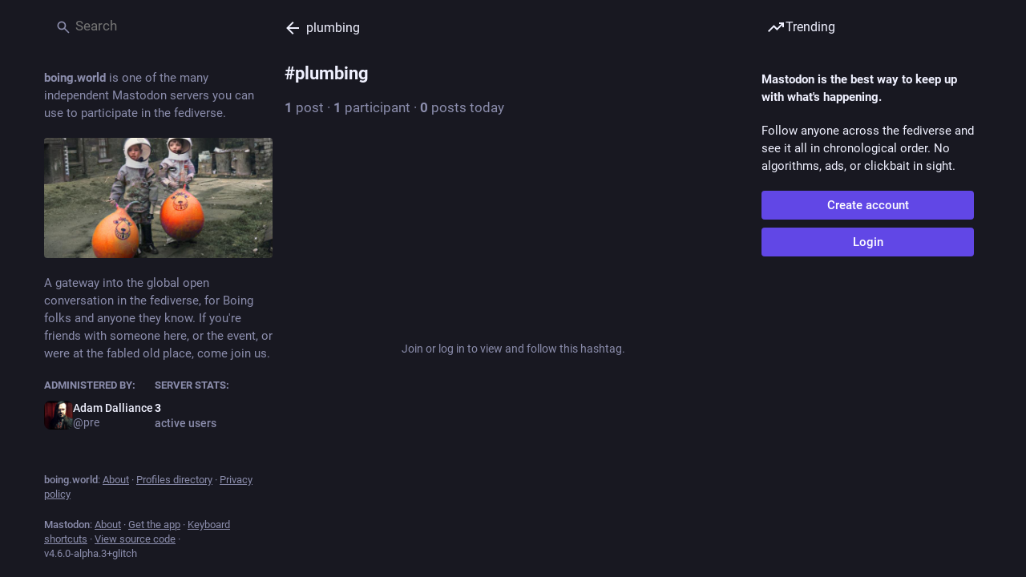

--- FILE ---
content_type: text/html; charset=utf-8
request_url: https://boing.world/tags/plumbing
body_size: 19262
content:
<!DOCTYPE html>
<html class="custom-scrollbars no-reduce-motion" data-color-scheme="dark" data-contrast="auto" data-user-flavour="glitch" lang="en">
<head>
<meta charset="utf-8">
<meta content="width=device-width, initial-scale=1, viewport-fit=cover" name="viewport">
<link href="/packs/assets/favicon-16x16-74JBPGmr.png" rel="icon" sizes="16x16" type="image/png">
<link href="/packs/assets/favicon-32x32-CiQz7Niw.png" rel="icon" sizes="32x32" type="image/png">
<link href="/packs/assets/favicon-48x48-DMnduFKh.png" rel="icon" sizes="48x48" type="image/png">
<link href="/packs/assets/apple-touch-icon-57x57-BsPGHSez.png" rel="apple-touch-icon" sizes="57x57">
<link href="/packs/assets/apple-touch-icon-60x60-CQE7yLDO.png" rel="apple-touch-icon" sizes="60x60">
<link href="/packs/assets/android-chrome-72x72-9LRpA3QN.png" rel="apple-touch-icon" sizes="72x72">
<link href="/packs/assets/apple-touch-icon-76x76-BPRp9FS0.png" rel="apple-touch-icon" sizes="76x76">
<link href="/packs/assets/apple-touch-icon-114x114-Ch7jwTNh.png" rel="apple-touch-icon" sizes="114x114">
<link href="/packs/assets/apple-touch-icon-120x120-W9xwzzUZ.png" rel="apple-touch-icon" sizes="120x120">
<link href="/packs/assets/android-chrome-144x144-D-ewI-KZ.png" rel="apple-touch-icon" sizes="144x144">
<link href="/packs/assets/apple-touch-icon-152x152-s3oy-zRw.png" rel="apple-touch-icon" sizes="152x152">
<link href="/packs/assets/apple-touch-icon-167x167-DdVi4pJj.png" rel="apple-touch-icon" sizes="167x167">
<link href="/packs/assets/apple-touch-icon-180x180-DSCV_HvQ.png" rel="apple-touch-icon" sizes="180x180">
<link href="/packs/assets/apple-touch-icon-1024x1024-B3Tu3EqI.png" rel="apple-touch-icon" sizes="1024x1024">
<link color="#6364FF" href="/packs/assets/logo-symbol-icon-BQIzGafT.svg" rel="mask-icon">
<link href="/manifest" rel="manifest">
<script type="text/javascript">
//<![CDATA[
(function (element) {
  const {colorScheme, contrast} = element.dataset;

  const colorSchemeMediaWatcher = window.matchMedia('(prefers-color-scheme: dark)');
  const contrastMediaWatcher = window.matchMedia('(prefers-contrast: more)');

  const updateColorScheme = () => {
    const useDarkMode = colorScheme === 'auto' ? colorSchemeMediaWatcher.matches : colorScheme === 'dark';

    element.dataset.colorScheme = useDarkMode ? 'dark' : 'light';
  };

  const updateContrast = () => {
    const useHighContrast = contrast === 'high' || contrastMediaWatcher.matches;

    element.dataset.contrast = useHighContrast ? 'high' : 'default';
  }

  colorSchemeMediaWatcher.addEventListener('change', updateColorScheme);
  contrastMediaWatcher.addEventListener('change', updateContrast);

  updateColorScheme();
  updateContrast();
})(document.documentElement);

//]]>
</script>
<meta name="theme-color" content="#181820">
<meta content="yes" name="mobile-web-app-capable">
<title>Boing.World</title>
<link rel="stylesheet" crossorigin="anonymous" href="/packs/assets/skins/glitch/contrast-BfvN5aG9.css" integrity="sha384-Gjc31nwrWlj/d4p0f3Jku3aEPihrh0Wy2uAgfCmOyQk7+lsZGlUZ0a2csXn+57mj" media="all" />


<script src="/packs/assets/polyfills-BrkeRd05.js" crossorigin="anonymous" type="module" integrity="sha384-3bgFzhm0NVZAmZdSm3d0ukG+PDUOdecP9xs1avGk0wDgA6buxaJeu6UkU9e+EROu"></script>
<link rel="stylesheet" crossorigin="anonymous" href="/packs/assets/inert-BcT9Trv6.css" integrity="sha384-3QhUaYdsaIWdZ6XozPhzMlN6z+GCcEG6AKW7NHAKsQfUxZuHG0j9yB5wH74CZvr3" media="all" id="inert-style" />
<script src="/packs/assets/glitch/common.ts-BE6_qyRo.js" crossorigin="anonymous" integrity="sha384-BW0p+R0cTUCj3Zf985lS5j0mlBYe/Qu/aT8k4pWelllBMNnQtEZGOc4t8ras3ANy" type="module"></script><link rel="modulepreload" href="/packs/index-CLrWMxeG.js" as="script" crossorigin="anonymous" integrity="sha384-NKS4X/Ei5zKmx2ihzSEvQZfjGO28X3jVqBv1cPditWq6L2idQmI7B1UTEtFbOgtM">
<link rel="modulepreload" href="/packs/intl/en-DSn1Odab.js" as="script" crossorigin="anonymous" integrity="sha384-R5hIeT4hzQP9rs+yhloMFVzuVd2EwlqshNXDY5XCO2AaHLtuxmFy5OyFim7Afa4Q">

<meta content="yn7XwSRT2/ZQiacQ6ZiM3w==" name="style-nonce" nonce="yn7XwSRT2/ZQiacQ6ZiM3w==" property="csp-nonce">
<link rel="stylesheet" href="https://boing.world/css/custom-e3b0c442.css" media="all" />
<link href="https://boing.world/tags/plumbing" rel="alternate" type="application/rss+xml">
<link href="https://boing.world/tags/plumbing" rel="alternate" type="application/activity+json">
<link href="https://boing.world/tags/plumbing" rel="alternate" type="application/ld+json; profile=&quot;https://www.w3.org/ns/activitystreams&quot;">
<meta content="noindex" name="robots">
<meta content="A gateway into the global open conversation in the fediverse, for Boing folks and anyone they know. If you&#39;re friends with someone here, or the event, or were at the fabled old place, come join us." name="description">
<meta content="Mastodon hosted on boing.world" property="og:site_name">
<meta content="https://boing.world/tags/plumbing" property="og:url">
<meta content="website" property="og:type">
<meta content="Boing.World" property="og:title">
<meta content="A gateway into the global open conversation in the fediverse, for Boing folks and anyone they know. If you&#39;re friends with someone here, or the event, or were at the fabled old place, come join us." property="og:description">
<meta content="https://boing.world/system/site_uploads/files/000/000/001/@1x/3f6e7207606f9e20.png" property="og:image">
<meta content="800" property="og:image:width">
<meta content="534" property="og:image:height">
<meta content="summary_large_image" property="twitter:card">

<meta content="BOiZnpJrKnVHrEo_wreEP7HY8eZK1Tz-GHDPV0UaNf8wGIOCmKlgaNoqAqV4AQSxXz4iVW4DDl9q21BimYvm740=" name="applicationServerKey">
<script id="initial-state" type="application/json">{"meta":{"access_token":null,"activity_api_enabled":true,"admin":null,"domain":"boing.world","limited_federation_mode":false,"locale":"en","mascot":"/system/site_uploads/files/000/000/003/original/badge.png","profile_directory":true,"registrations_open":true,"repository":"glitch-soc/mastodon","search_enabled":false,"single_user_mode":false,"source_url":"https://github.com/glitch-soc/mastodon","sso_redirect":null,"status_page_url":"","streaming_api_base_url":"wss://boing.world","title":"Boing.World","landing_page":"trends","trends_enabled":true,"version":"4.6.0-alpha.3+glitch","terms_of_service_enabled":false,"local_live_feed_access":"authenticated","remote_live_feed_access":"authenticated","local_topic_feed_access":"authenticated","remote_topic_feed_access":"authenticated","auto_play_gif":null,"display_media":null,"reduce_motion":null,"use_blurhash":null},"compose":{"text":""},"accounts":{},"media_attachments":{"accept_content_types":[".jpg",".jpeg",".png",".gif",".webp",".heic",".heif",".avif",".webm",".mp4",".m4v",".mov",".ogg",".oga",".mp3",".wav",".flac",".opus",".aac",".m4a",".3gp",".wma","image/jpeg","image/png","image/gif","image/heic","image/heif","image/webp","image/avif","video/webm","video/mp4","video/quicktime","video/ogg","audio/wave","audio/wav","audio/x-wav","audio/x-pn-wave","audio/vnd.wave","audio/ogg","audio/vorbis","audio/mpeg","audio/mp3","audio/webm","audio/flac","audio/aac","audio/m4a","audio/x-m4a","audio/mp4","audio/3gpp","video/x-ms-asf"]},"settings":{},"max_feed_hashtags":4,"poll_limits":{"max_options":5,"max_option_chars":100,"min_expiration":300,"max_expiration":2629746},"languages":[["aa","Afar","Afaraf"],["ab","Abkhaz","аҧсуа бызшәа"],["ae","Avestan","avesta"],["af","Afrikaans","Afrikaans"],["ak","Akan","Akan"],["am","Amharic","አማርኛ"],["an","Aragonese","aragonés"],["ar","Arabic","اللغة العربية"],["as","Assamese","অসমীয়া"],["av","Avaric","авар мацӀ"],["ay","Aymara","aymar aru"],["az","Azerbaijani","azərbaycan dili"],["ba","Bashkir","башҡорт теле"],["be","Belarusian","беларуская мова"],["bg","Bulgarian","български език"],["bh","Bihari","भोजपुरी"],["bi","Bislama","Bislama"],["bm","Bambara","bamanankan"],["bn","Bengali","বাংলা"],["bo","Tibetan","བོད་ཡིག"],["br","Breton","brezhoneg"],["bs","Bosnian","bosanski jezik"],["ca","Catalan","Català"],["ce","Chechen","нохчийн мотт"],["ch","Chamorro","Chamoru"],["co","Corsican","corsu"],["cr","Cree","ᓀᐦᐃᔭᐍᐏᐣ"],["cs","Czech","čeština"],["cu","Old Church Slavonic","ѩзыкъ словѣньскъ"],["cv","Chuvash","чӑваш чӗлхи"],["cy","Welsh","Cymraeg"],["da","Danish","dansk"],["de","German","Deutsch"],["dv","Divehi","ދިވެހި"],["dz","Dzongkha","རྫོང་ཁ"],["ee","Ewe","Eʋegbe"],["el","Greek","Ελληνικά"],["en","English","English"],["eo","Esperanto","Esperanto"],["es","Spanish","Español"],["et","Estonian","eesti"],["eu","Basque","euskara"],["fa","Persian","فارسی"],["ff","Fula","Fulfulde"],["fi","Finnish","suomi"],["fj","Fijian","Vakaviti"],["fo","Faroese","føroyskt"],["fr","French","Français"],["fy","Western Frisian","Frysk"],["ga","Irish","Gaeilge"],["gd","Scottish Gaelic","Gàidhlig"],["gl","Galician","galego"],["gu","Gujarati","ગુજરાતી"],["gv","Manx","Gaelg"],["ha","Hausa","هَوُسَ"],["he","Hebrew","עברית"],["hi","Hindi","हिन्दी"],["ho","Hiri Motu","Hiri Motu"],["hr","Croatian","Hrvatski"],["ht","Haitian","Kreyòl ayisyen"],["hu","Hungarian","magyar"],["hy","Armenian","Հայերեն"],["hz","Herero","Otjiherero"],["ia","Interlingua","Interlingua"],["id","Indonesian","Bahasa Indonesia"],["ie","Interlingue","Interlingue"],["ig","Igbo","Asụsụ Igbo"],["ii","Nuosu","ꆈꌠ꒿ Nuosuhxop"],["ik","Inupiaq","Iñupiaq"],["io","Ido","Ido"],["is","Icelandic","Íslenska"],["it","Italian","Italiano"],["iu","Inuktitut","ᐃᓄᒃᑎᑐᑦ"],["ja","Japanese","日本語"],["jv","Javanese","basa Jawa"],["ka","Georgian","ქართული"],["kg","Kongo","Kikongo"],["ki","Kikuyu","Gĩkũyũ"],["kj","Kwanyama","Kuanyama"],["kk","Kazakh","қазақ тілі"],["kl","Kalaallisut","kalaallisut"],["km","Khmer","ខេមរភាសា"],["kn","Kannada","ಕನ್ನಡ"],["ko","Korean","한국어"],["kr","Kanuri","Kanuri"],["ks","Kashmiri","कश्मीरी"],["ku","Kurmanji (Kurdish)","Kurmancî"],["kv","Komi","коми кыв"],["kw","Cornish","Kernewek"],["ky","Kyrgyz","Кыргызча"],["la","Latin","latine"],["lb","Luxembourgish","Lëtzebuergesch"],["lg","Ganda","Luganda"],["li","Limburgish","Limburgs"],["ln","Lingala","Lingála"],["lo","Lao","ລາວ"],["lt","Lithuanian","lietuvių kalba"],["lu","Luba-Katanga","Tshiluba"],["lv","Latvian","Latviski"],["mg","Malagasy","fiteny malagasy"],["mh","Marshallese","Kajin M̧ajeļ"],["mi","Māori","te reo Māori"],["mk","Macedonian","македонски јазик"],["ml","Malayalam","മലയാളം"],["mn","Mongolian","Монгол хэл"],["mn-Mong","Traditional Mongolian","ᠮᠣᠩᠭᠣᠯ ᠬᠡᠯᠡ"],["mr","Marathi","मराठी"],["ms","Malay","Bahasa Melayu"],["ms-Arab","Jawi Malay","بهاس ملايو"],["mt","Maltese","Malti"],["my","Burmese","ဗမာစာ"],["na","Nauru","Ekakairũ Naoero"],["nb","Norwegian Bokmål","Norsk bokmål"],["nd","Northern Ndebele","isiNdebele"],["ne","Nepali","नेपाली"],["ng","Ndonga","Owambo"],["nl","Dutch","Nederlands"],["nn","Norwegian Nynorsk","Norsk Nynorsk"],["no","Norwegian","Norsk"],["nr","Southern Ndebele","isiNdebele"],["nv","Navajo","Diné bizaad"],["ny","Chichewa","chiCheŵa"],["oc","Occitan","occitan"],["oj","Ojibwe","ᐊᓂᔑᓈᐯᒧᐎᓐ"],["om","Oromo","Afaan Oromoo"],["or","Oriya","ଓଡ଼ିଆ"],["os","Ossetian","ирон æвзаг"],["pa","Punjabi","ਪੰਜਾਬੀ"],["pi","Pāli","पाऴि"],["pl","Polish","Polski"],["ps","Pashto","پښتو"],["pt","Portuguese","Português"],["qu","Quechua","Runa Simi"],["rm","Romansh","rumantsch grischun"],["rn","Kirundi","Ikirundi"],["ro","Romanian","Română"],["ru","Russian","Русский"],["rw","Kinyarwanda","Ikinyarwanda"],["sa","Sanskrit","संस्कृतम्"],["sc","Sardinian","sardu"],["sd","Sindhi","सिन्धी"],["se","Northern Sami","Davvisámegiella"],["sg","Sango","yângâ tî sängö"],["si","Sinhala","සිංහල"],["sk","Slovak","slovenčina"],["sl","Slovenian","slovenščina"],["sn","Shona","chiShona"],["so","Somali","Soomaaliga"],["sq","Albanian","Shqip"],["sr","Serbian","српски језик"],["ss","Swati","SiSwati"],["st","Southern Sotho","Sesotho"],["su","Sundanese","Basa Sunda"],["sv","Swedish","Svenska"],["sw","Swahili","Kiswahili"],["ta","Tamil","தமிழ்"],["te","Telugu","తెలుగు"],["tg","Tajik","тоҷикӣ"],["th","Thai","ไทย"],["ti","Tigrinya","ትግርኛ"],["tk","Turkmen","Türkmen"],["tl","Tagalog","Tagalog"],["tn","Tswana","Setswana"],["to","Tonga","faka Tonga"],["tr","Turkish","Türkçe"],["ts","Tsonga","Xitsonga"],["tt","Tatar","татар теле"],["tw","Twi","Twi"],["ty","Tahitian","Reo Tahiti"],["ug","Uyghur","ئۇيغۇرچە‎"],["uk","Ukrainian","Українська"],["ur","Urdu","اردو"],["uz","Uzbek","Ўзбек"],["ve","Venda","Tshivenḓa"],["vi","Vietnamese","Tiếng Việt"],["vo","Volapük","Volapük"],["wa","Walloon","walon"],["wo","Wolof","Wollof"],["xh","Xhosa","isiXhosa"],["yi","Yiddish","ייִדיש"],["yo","Yoruba","Yorùbá"],["za","Zhuang","Saɯ cueŋƅ"],["zh","Chinese","中文"],["zu","Zulu","isiZulu"],["zh-CN","Chinese (China)","简体中文"],["zh-HK","Chinese (Hong Kong)","繁體中文（香港）"],["zh-TW","Chinese (Taiwan)","繁體中文（臺灣）"],["zh-YUE","Cantonese","廣東話"],["ast","Asturian","Asturianu"],["chr","Cherokee","ᏣᎳᎩ ᎦᏬᏂᎯᏍᏗ"],["ckb","Sorani (Kurdish)","سۆرانی"],["cnr","Montenegrin","crnogorski"],["csb","Kashubian","Kaszëbsczi"],["gsw","Swiss German","Schwiizertütsch"],["jbo","Lojban","la .lojban."],["kab","Kabyle","Taqbaylit"],["ldn","Láadan","Láadan"],["lfn","Lingua Franca Nova","lingua franca nova"],["moh","Mohawk","Kanienʼkéha"],["nds","Low German","Plattdüütsch"],["pdc","Pennsylvania Dutch","Pennsilfaani-Deitsch"],["sco","Scots","Scots"],["sma","Southern Sami","Åarjelsaemien Gïele"],["smj","Lule Sami","Julevsámegiella"],["szl","Silesian","ślůnsko godka"],["tok","Toki Pona","toki pona"],["vai","Vai","ꕙꔤ"],["xal","Kalmyk","Хальмг келн"],["zba","Balaibalan","باليبلن"],["zgh","Standard Moroccan Tamazight","ⵜⴰⵎⴰⵣⵉⵖⵜ"]],"features":[],"push_subscription":null,"role":null}</script>
<script src="/packs/assets/glitch/application.ts-BABGiY82.js" crossorigin="anonymous" integrity="sha384-7yNl20mY9wKSlL3ATyVc5Y/cTSoyX7hFX/4rosL4CimheYbe+0uv0pVXevxqupEr" type="module"></script><link rel="modulepreload" href="/packs/initial_state-DP57TMay.js" as="script" crossorigin="anonymous" integrity="sha384-6dVA5dnMnTxGzUQEsEVDicERq5NB44OeVIIqrdfACyaYMjH/lj9Ifz8DMBxTfdzA"><link rel="modulepreload" href="/packs/load_locale-DqFh_OCK.js" as="script" crossorigin="anonymous" integrity="sha384-QJEJEgXNEGWT5gfHUeg3eklUZQsmHb7cPCRdVAziQJxQsTcq2yPMacHM64CzxKus"><link rel="modulepreload" href="/packs/client-ncDLP5Hr.js" as="script" crossorigin="anonymous" integrity="sha384-KOJ2AELnVLv8sms2Vzvu3fyEUEAcF6u/pzUBpWRTKyNU+YnvqasjRz2tdh92wJyL"><link rel="modulepreload" href="/packs/index-BbcXmkKV.js" as="script" crossorigin="anonymous" integrity="sha384-1Rr25NlrJodlY0GvWgnHxxRyxHzBbOrnL7MtOY44A7jxuBHHfnJrkNeaSaAUs6lC"><link rel="modulepreload" href="/packs/logo-CHSLiqOf.js" as="script" crossorigin="anonymous" integrity="sha384-NdgnsEz/sU5MpDfcUNtcVk3ijMmcIuXm0GFhqhGOyVdyyOQU6gQScOheXad0NQaV"><link rel="modulepreload" href="/packs/stacktrace-L9n6P0AK.js" as="script" crossorigin="anonymous" integrity="sha384-IGmb4mBTJ2YKXboexQd8vJAFVA4qKaK0XVjCwrO3BtwEJNxJLLVtgr2O/HtXNLaD"><link rel="modulepreload" href="/packs/poll-BXSxhZVc.js" as="script" crossorigin="anonymous" integrity="sha384-1DjfM/jBHCcFA/LipvAGFtRv1SJ7oZaHb/oq6e9Jz1g4rkL68QlZHJ86oLYMj4ya"><link rel="modulepreload" href="/packs/Helmet-BpG9QsKo.js" as="script" crossorigin="anonymous" integrity="sha384-EnquksbxL/YQguH4g8w00vSY6qKTAe4Bki/+4OaM38F0vbyxNsFqFaGVJlcLdfOI"><link rel="modulepreload" href="/packs/streaming-BPHAPaq6.js" as="script" crossorigin="anonymous" integrity="sha384-zjfvltS3rmYxKA/dqwPcAbGwp3+HRuHX2wiMgZmER+GW379E0dck2AEuQaA4cQY0"><link rel="modulepreload" href="/packs/message-BcMquiuA.js" as="script" crossorigin="anonymous" integrity="sha384-C4JasZyCggcSNhH2cXUxroh6S/nnCwPbv7ddxudVZv4DDXgswzi0W7r9FAkPZCyH"><link rel="modulepreload" href="/packs/index-UyuUCXrZ.js" as="script" crossorigin="anonymous" integrity="sha384-Q+6E1FeHlE+MDyiEV1G9bRDBUtqqN6zwoV5adwT/QCmooDg/ysj4qAeeuKwNNY2W"><link rel="modulepreload" href="/packs/onboarding-CyDmoZzl.js" as="script" crossorigin="anonymous" integrity="sha384-eVTy6sY/bmd68GuawiArW4wdMlUyupkXdSqNBNJ5PbFyw3xRwEsshGJnuxDP0gLV"><link rel="modulepreload" href="/packs/modal_container-BkLx5GIO.js" as="script" crossorigin="anonymous" integrity="sha384-qjQ3BuFO+GWEE4M2EbiX3qWeSGj6ofsb89zxa/4OqfrL6q+qJLkQeSMgRZLqNnFh"><link rel="modulepreload" href="/packs/status_quoted-bYeXnkde.js" as="script" crossorigin="anonymous" integrity="sha384-RPkAY3aYt/dI6geqtoanCjB1CyNFAHOS5uqY7uP8DlRtqtrIdNMRBlicsVkzsOtK"><link rel="modulepreload" href="/packs/familiar_followers-DFVR9YG2.js" as="script" crossorigin="anonymous" integrity="sha384-gLkJFt/y820ADqoMPLXzfm646KIk/XVa5dVWfpzrgmRS3Qq0/sLW5RBAVIhEyQVm"><link rel="modulepreload" href="/packs/avatar_group-C1O6kpYk.js" as="script" crossorigin="anonymous" integrity="sha384-SA88lTdSJSvUZzfh83TUFxb9TYo5jwLQ+e4mUXpyx7HiWxzPebvkmBc0Ia32NUDr"><link rel="modulepreload" href="/packs/counters-C_8FJAS3.js" as="script" crossorigin="anonymous" integrity="sha384-/rs4ZfN8+CnGCrSXyJjRPskZY/3+4no0p1Jnb8yu4qjVV950oK0uCKuh1T+Q3ZMK"><link rel="modulepreload" href="/packs/follow_button-CA_Krkjn.js" as="script" crossorigin="anonymous" integrity="sha384-sosTysOtEYIa2VLRpGuCnmGj465ZUxUJmkXpcDSy2rcHUySOC5yt2ICmFKmiph2H"><link rel="modulepreload" href="/packs/short_number-_AILJCKG.js" as="script" crossorigin="anonymous" integrity="sha384-daz2nah5fzNqjPCcy5Tzf56+SQAMaSVVrRVfpljCcg2gGs5mZYm84M3Qu33ozeBX"><link rel="modulepreload" href="/packs/useTimeout-Bzc4hW7T.js" as="script" crossorigin="anonymous" integrity="sha384-akxxSmvbsT2i/LqBiasyeBd7ewOJUqz09yRTCtCXY5yHLJrywIXIDOP4+j8g1sj6"><link rel="modulepreload" href="/packs/react-router-dom-9MbJdF7k.js" as="script" crossorigin="anonymous" integrity="sha384-Ox6VaT/3jx9obapibr7W5fnRJwRIDTYYNar6flyrZag58y6k/J4dOforfBtI85uQ"><link rel="modulepreload" href="/packs/audio-index-DYYMf1Jl.js" as="script" crossorigin="anonymous" integrity="sha384-aJd0GIoauCw5A6n8w7xPAvJ2/LdMeEqsWJIN0EBmTuBEPcr/3wwumlnMUPCvt6h3"><link rel="modulepreload" href="/packs/index-BihMn66r.js" as="script" crossorigin="anonymous" integrity="sha384-JxRNkwHEs+LREFmqLd9jUHndBRK1/JBoEgKr3K4gG4d+2RnX3MvZt53BXI6ytFdw"><link rel="modulepreload" href="/packs/media_modal-a9AeV4RI.js" as="script" crossorigin="anonymous" integrity="sha384-UqSvOQSsXkL9HKUSu0gg9NDoW7MZmZ7JIYi8LOXLpcQO3MmGsmfFZIFByYz5skqp"><link rel="modulepreload" href="/packs/close-BEPx_zZT.js" as="script" crossorigin="anonymous" integrity="sha384-4O1B7BrwhzDVBfTEmQRZX9ZO/m6j59CUTgARnKdSDRtEuZOr/eaoWOtWZmfSnhvE"><link rel="modulepreload" href="/packs/notifications-DD-PKZsO.js" as="script" crossorigin="anonymous" integrity="sha384-nScD/1ua8PE67As1/tfiZWPkPSSvPGyA62BL4cZ+MgV1ApesSy7U12nQm55OCD6B"><link rel="modulepreload" href="/packs/bundle_column_error-fSRLKVAt.js" as="script" crossorigin="anonymous" integrity="sha384-UNhDVyrPXaeh1FRC1q8VmBPeP5CCe9Vn+j+UOl0RdEg7iUL94gOBKKqEqRjv0pTo"><link rel="modulepreload" href="/packs/navigation_bar-JfpCA7vz.js" as="script" crossorigin="anonymous" integrity="sha384-ilcBVqc2uy5g1Bas2FPoDvI8B/L/uEE4Q52rqGtN8hU3auL3h1Qgj3ECHCRXOqar"><link rel="modulepreload" href="/packs/quiet_time-CnZUJ_bW.js" as="script" crossorigin="anonymous" integrity="sha384-qlzI0U+QNoPgCtI75oe6KRoCqvp0jVsvkYQHFFIFVDwKamrsSAN24FFbXhANJyvk"><link rel="modulepreload" href="/packs/scroll-jcpbSsie.js" as="script" crossorigin="anonymous" integrity="sha384-Q3CfVkAI0dfRHjpP1IsM0uDCs9QbUifWa4cJjXaqHgR6UzhYFMVnju5VZyz0c9o4"><link rel="modulepreload" href="/packs/column_header-DeXWeOE0.js" as="script" crossorigin="anonymous" integrity="sha384-oUbR+F0ykXwgdZjFPysFSl/CJCPiCbjgTdV1ZfQ33WWXaXol/Twg7G778snoV4Xv"><link rel="modulepreload" href="/packs/column-Cdb4ROqR.js" as="script" crossorigin="anonymous" integrity="sha384-dFOPSKJfhHnxngvqyhxoTLZvi8sAQQQgOB7fz6BgIHsaSBKtQfU9dkByVBDe/6SX"><link rel="modulepreload" href="/packs/index-DChVxpDR.js" as="script" crossorigin="anonymous" integrity="sha384-OenY25mBeKipHHeWL8Pdx7VCv3bEBr0N7UD/wXKGa7uKTGrGDeUxcrvbUFLWKXzB"><link rel="modulepreload" href="/packs/server_hero_image-x0-wLz0U.js" as="script" crossorigin="anonymous" integrity="sha384-REyrPRGbTE3o4x61iw+8iWOUM8WPzBNXrP6HF0gbDfJTWOyzwpsd/D+IreB6MORZ"><link rel="modulepreload" href="/packs/skeleton-wE8pklow.js" as="script" crossorigin="anonymous" integrity="sha384-FWjP6S+ZMJl9ZzbAGMROrrht58Fj6rkPMO0+x28lYU1vwOTuijkrbzaSVMIFf2rS"><link rel="modulepreload" href="/packs/search-v0kj6-9D.js" as="script" crossorigin="anonymous" integrity="sha384-9d/stKjKU1GlUKvP8tIvrsnaDEv8/kkRFS5vRLC6AfeltKIX+sm5FSXPT0Kh6hWQ"><link rel="modulepreload" href="/packs/compose_form_container-MiAtP019.js" as="script" crossorigin="anonymous" integrity="sha384-LAMIRnzPDPPmyB29I1RMlb7R1MdSKtuFLOq5YhhfO6HPzor0qn6OeuI4vMh03Ac8"><link rel="modulepreload" href="/packs/link_footer-DjCJzlCD.js" as="script" crossorigin="anonymous" integrity="sha384-da6oLhE1eaYiAGO6mNr3Mi+DtIfJLaUmcGyFXYb3J/Z/RIraC9nLtYO+PrhlHU+B"><link rel="modulepreload" href="/packs/index-3xzTP9H5.js" as="script" crossorigin="anonymous" integrity="sha384-PpNonvUCLwcA0Tg8d2KqIbuvAkxBm0l4jYUyok+3prybpN622x9/ZCI29mdVwLZb"><link rel="modulepreload" href="/packs/intl_provider-F-e-JKIM.js" as="script" crossorigin="anonymous" integrity="sha384-T1uE+zlJEF9nzFA6cLuXeWaNlUL4TlUdDFUgmUfeZ0X0EU4VQgY6TetFupQFnWiL"><link rel="modulepreload" href="/packs/scroll_context-sLDQ3Q_r.js" as="script" crossorigin="anonymous" integrity="sha384-7hbHmrGOMuS0hmhqB88qtQOj5bIJoD4x58kC1a3ey1bNlMSjfX1NozLYT1LrlMWX"><link rel="modulepreload" href="/packs/ready-ov8w55C3.js" as="script" crossorigin="anonymous" integrity="sha384-CdkBIgs/b3SyCYuMv/quN+GQOftUJnWgPJ2JoMqEYgy3D1NOHI3tn3RbClL9uPb6"><link rel="modulepreload" href="/packs/relative_timestamp-BYxlAY4o.js" as="script" crossorigin="anonymous" integrity="sha384-NxMWcRezSZSHTYcpLc0rlcSZjJqrZfrIj8mCly5vYhizyPL4N7MB85cJK6bBUCjm"><link rel="modulepreload" href="/packs/index-DGTiRa-k.js" as="script" crossorigin="anonymous" integrity="sha384-8xrGn+/W5hrJo3nGumXXWQ5IuqOCxh40j8XBoeQHwWHV5VzBgWhb+hiWi5syIU5z"><link rel="modulepreload" href="/packs/index-Bdnw7-Ne.js" as="script" crossorigin="anonymous" integrity="sha384-KLh/uRLSzWRyXggc1ZQxwOq3+sBuBNsEAYZN9W42/eNuAkAGTJbc13mfoaVLymLR"><link rel="modulepreload" href="/packs/index-DUY7J2K7.js" as="script" crossorigin="anonymous" integrity="sha384-AA2upUZgniO0wHTCPjsggtFkY6+fuxT9VmGm0pQo/HYjHU7u43FDMV9f3fXq1/Lj"><link rel="modulepreload" href="/packs/api-CVtysmZF.js" as="script" crossorigin="anonymous" integrity="sha384-94KCmUFKZeYtNHEzrBM2F++2crWiu6wCDTX4Y1HO+1vKXbS7RlQpH47Lr2YDUf3m"><link rel="modulepreload" href="/packs/index-C_CZJOIf.js" as="script" crossorigin="anonymous" integrity="sha384-mxNHSJ+DrpfDKtbhgtc8u3pFTcaNmg9qikznprdLWKnXTEEyKNVwGoEACK4XLd6V"><link rel="modulepreload" href="/packs/link-C_KeZwTo.js" as="script" crossorigin="anonymous" integrity="sha384-XCRlWfardhJaOPO6BI4sFaGK9rEvDbilZ9+5lOCkBy4rBfA33iY73IxOcZp+WF/y"><link rel="modulepreload" href="/packs/index-CLHhrKVl.js" as="script" crossorigin="anonymous" integrity="sha384-QxaUYq+CBTM0l5TZUnfa7AbGMW7NC48UElnuB3qEyqfLzHjYFOhq2Yy6GOAfa542"><link rel="modulepreload" href="/packs/index-2Fy1JEo0.js" as="script" crossorigin="anonymous" integrity="sha384-hAKBQKlMBojW8j9kM1tPpAChe0ioe8Fb9PowyWCQA/EsQwjOzH3Uh1GtRprd9nHq"><link rel="modulepreload" href="/packs/react-textarea-autosize.browser.esm-bB_8hoz_.js" as="script" crossorigin="anonymous" integrity="sha384-e9mS53/A2p9ljR4DvLEmZgL+02ntH4OXKtK3qDPyKB5m6wrhgK2g0F4xoCZdzI0Y"><link rel="modulepreload" href="/packs/use-isomorphic-layout-effect.browser.esm-CBv3-Brr.js" as="script" crossorigin="anonymous" integrity="sha384-OqPcSxkr1ZtHRrcmcKEnv+az8o2/DfrByE0iFKTqUV4HN4uODEJRlsKA0YDPTX30"><link rel="modulepreload" href="/packs/upload_file-DBxlcBZL.js" as="script" crossorigin="anonymous" integrity="sha384-FF22xo7esjrq4RaVcOVwpKTetdD7SuN7dODR+KpZXERNtb/owwxF9UGleEStglfZ"><link rel="modulepreload" href="/packs/utilities.esm-Dbr9Jp-A.js" as="script" crossorigin="anonymous" integrity="sha384-aGz1E67sviJ7mHUEFmtQJ4fKZmXhvwqMxCegncmas++rXu7YeEJAswJ1KDvY89TQ"><link rel="modulepreload" href="/packs/question_mark-D0EgkKky.js" as="script" crossorigin="anonymous" integrity="sha384-j8td8EsQJ4T359fQwkWZ38FZRJjOkNvwi6ZCPROInhDA5mCVW4Qa/pji1dny2yX1"><link rel="modulepreload" href="/packs/useSelectableClick-DSxoa2k8.js" as="script" crossorigin="anonymous" integrity="sha384-zQRIhIBZ6eonqO43XcW7pr7xGGu+mgaUNPlXNiCOikvY7SyS8uhgFgoMcyq51KU0"><link rel="modulepreload" href="/packs/embedded_status-mWtHQdbq.js" as="script" crossorigin="anonymous" integrity="sha384-36eElT0RJrFj0fkeZzq9bNIziimBxm40sXQ8ho08O2xioL7q/trWkFN3umnbO/6Z"><link rel="modulepreload" href="/packs/photo_library-CRHCrPeY.js" as="script" crossorigin="anonymous" integrity="sha384-bS4pcRY61/k3UyoZQM2cqNQC8gv85uTFq3a5XQjxzcLiRkulFIzx3uiRflZXM5Lt"><link rel="modulepreload" href="/packs/embedded_status_content-BkmTCwiR.js" as="script" crossorigin="anonymous" integrity="sha384-AjCilFaPGPEuVjlnQF7TUF96p+JNoAM2WkrW/1amgdyFKp0L9LrQSN1K3o1lCtmU"><link rel="modulepreload" href="/packs/manufacturing-0_B-kAKV.js" as="script" crossorigin="anonymous" integrity="sha384-cIKQWCM3IA/pNOQmyRhi9tgM7qcAK4qCCRoF4nqUbLwGlyx6TPPj6p/l9mWgJ/pe"><link rel="modulepreload" href="/packs/settings-fill-fouHKb9H.js" as="script" crossorigin="anonymous" integrity="sha384-PJfgPL233Oqm6InzIHiUijSHMOawVB2KLY1VWSFkHr2j7E5tPoZSSh/Dcq7/UJs1"><link rel="modulepreload" href="/packs/delete-viGX01Mt.js" as="script" crossorigin="anonymous" integrity="sha384-MmQwcMo1kM3+1E2mfrB9LT/x+ZNg6CMDktrNqOL5mMfr5yeAzlnqo1fIqGid1CTd"><link rel="modulepreload" href="/packs/edit-jT7b5sRA.js" as="script" crossorigin="anonymous" integrity="sha384-g/48SxUqJ+86MxgYcATN0a8pk0xgqWo+XaQrYEOSFn2MnyDW9Cf7qnxDQljQvSJp"><link rel="modulepreload" href="/packs/gif-Ohmn1lmr.js" as="script" crossorigin="anonymous" integrity="sha384-iLUtQn2UW6d7pKFMGkqOcFUuceOeaqFV0iyxYCyJ6dYeuhoSZ/2N5PFA2h5bsJAO"><link rel="modulepreload" href="/packs/unfold_more-_kcGuPhn.js" as="script" crossorigin="anonymous" integrity="sha384-yURTyCH2DpHEfujNVjFWuz1zlCg99GFCTHeXuyrhauITCR11DRFd4ZAvc7EqsFr4"><link rel="modulepreload" href="/packs/dropdown_selector-N2oJ-kke.js" as="script" crossorigin="anonymous" integrity="sha384-kgFtK58Ngp4s5Q2qk73fmSh7FWiEdF3R+PBZJwR4HHpYAllkiDtE1FrDgaokt51H"><link rel="modulepreload" href="/packs/info-BCBoenSu.js" as="script" crossorigin="anonymous" integrity="sha384-mT9cxKO4f/oFAxialiTcFSIRY4y7T0wmbDX7555pCvmxqZKss60qzzWPhdHp6IXf"><link rel="modulepreload" href="/packs/alternate_email-CvpvuwFL.js" as="script" crossorigin="anonymous" integrity="sha384-Dyepf+wYYJqDwrq6Av5J+JYiI7doxqc5VKOB8VGc06zvEWnJGJ5E3IhW259oou9r"><link rel="modulepreload" href="/packs/insert_chart-CcC1XuvO.js" as="script" crossorigin="anonymous" integrity="sha384-acqWNwleLYCbwPG5S5bvjwNlgzPJhlMIblAsGJ6VcfpomLB3+sfTB9C7ya3KLcks"><link rel="modulepreload" href="/packs/link-DRJZPgv0.js" as="script" crossorigin="anonymous" integrity="sha384-zkO56pUia7/nGq3IvEXSGfcaDBOLUa/6tRjfoi7lz2xZe3kF5bxooPZQNQ1Tu4Rw"><link rel="modulepreload" href="/packs/visibility-CgZ2X8Gu.js" as="script" crossorigin="anonymous" integrity="sha384-AfOh46maAvpkRViHyTMSyEYqqADeT+BWpsJIxK7wcJy9j4L4/vXf86dMlLki768d"><link rel="modulepreload" href="/packs/home-CA-xfa-4.js" as="script" crossorigin="anonymous" integrity="sha384-Z78rkV1Zeqyw7b2zLril5cooYqNKEqGYyfwo5G5BTfB0WGhdVHZZJgqu0CWfYSsx"><link rel="modulepreload" href="/packs/home-fill-PagQWzhs.js" as="script" crossorigin="anonymous" integrity="sha384-qgKpderO+Kh8aIdg4ZLqYkVDelLtRzGZExGJJ2tMEKYKRzX8WpIXMsey+83xoGuf"><link rel="modulepreload" href="/packs/push_pin-Dq_jnbjY.js" as="script" crossorigin="anonymous" integrity="sha384-x/i0aVW1J0kqU531Bv9If2farB6kSkwO2SzHBfDMGTn9aNJ65twe9O2f8Q2SiJ4y"><link rel="modulepreload" href="/packs/numbers-D4lILPVs.js" as="script" crossorigin="anonymous" integrity="sha384-1lO5VWQmDZudSf3Uj6+kq+TRqevcPgUrN7PpU0l7As43ZFTfbl/zygvhamW/swOY"><link rel="modulepreload" href="/packs/download-_XdrJ-ml.js" as="script" crossorigin="anonymous" integrity="sha384-P8/kcLmr7ZqaozHdc3lrmFtfJIBHk6ajYHunBAE4pj+9gn53Mg1ZBlDD+LO0lVb7"><link rel="modulepreload" href="/packs/volume_down-fill-CuYnaETt.js" as="script" crossorigin="anonymous" integrity="sha384-ra9qh3XiDNzwbFqpGIml7EXiVHSNyIMxxz6JL/yaYdPTkmLI6pUJMhHNLRgEf22N"><link rel="modulepreload" href="/packs/visualizer-nk6SnKz4.js" as="script" crossorigin="anonymous" integrity="sha384-Ju1bWzhthxC9K37M4i+174jazNoXVRzZurkWJbkIep+xNJ//QxeQgu3aHQEirxTw"><link rel="modulepreload" href="/packs/fullscreen-Crlf7780.js" as="script" crossorigin="anonymous" integrity="sha384-Qi3ntn0Sb8+Ml4avqC76179WJqBL96eaR5yb5eAJvsO8EVT/74G8eGJeZVCIwCVv"><link rel="modulepreload" href="/packs/actual_size-BOzsbanH.js" as="script" crossorigin="anonymous" integrity="sha384-vOr0bYCLiYEgZxU3Dxw8J3MD68eXQXWzQMBtcu4HvWvi+ZnnPQDkzNrUftz98C1C"><link rel="modulepreload" href="/packs/use-gesture-react.esm-DNRMW-ad.js" as="script" crossorigin="anonymous" integrity="sha384-1Fcqf4Xhyu49I6BtVWE8r6/G28doBHPRIkpk3rE7KZ0Rfd2V3jZ0hT3TQZ6aQsCG"><link rel="modulepreload" href="/packs/chevron_left-Cq8aio5V.js" as="script" crossorigin="anonymous" integrity="sha384-YsR0zivI0wJwr5JsZLUStayoYXgRJS1uYaSrdaoXPhyIxol6bIBUWeZln/RPm03S"><link rel="modulepreload" href="/packs/add-Ca_0N9Nw.js" as="script" crossorigin="anonymous" integrity="sha384-zssYhUkCR+BZcpu9t1s0Uu+QABeli0TMEr5nZYVNTIpV8J6yKqPrg0S8HwNz6ANk"><link rel="modulepreload" href="/packs/menu-Bgdm713T.js" as="script" crossorigin="anonymous" integrity="sha384-9Irh3Rd8s2vzlPsy7I0XRZFWjHvTObvtPMX59O541E2YLjTqdYdnyrmbFQtr+MiO"><link rel="modulepreload" href="/packs/notifications-fill-Cbxphshk.js" as="script" crossorigin="anonymous" integrity="sha384-68lO5Iwu2V01aSefQrzzlpRQx3Pek9g4hZmGQcgViu40jweU+wWn2vs5tD9ogxVH"><link rel="modulepreload" href="/packs/notifications-DwFuN1mm.js" as="script" crossorigin="anonymous" integrity="sha384-27diCF8JMEv01DNslBOWfdcX2p0UCsOk6rrd/p1sV00fCvRrUKuwRttQ6VieQwOH"><link rel="modulepreload" href="/packs/search-CgYDRFhr.js" as="script" crossorigin="anonymous" integrity="sha384-SO8hrQ5WN+YHKpvuaOJJmCa1MYlWtTLMHLt5MpucolKhtmPpKe6KnW0+1jU0HAn+"><link rel="modulepreload" href="/packs/icon_with_badge-BkZWm0XH.js" as="script" crossorigin="anonymous" integrity="sha384-FiF5LCW2WgeOYJq5vvWs3aQWB+KIyxsXzqjCrKo262lfKpyJv/YYY0DOHuMPLK5X"><link rel="modulepreload" href="/packs/unfold_less-B2MpQ01H.js" as="script" crossorigin="anonymous" integrity="sha384-ho/6z98CHTrqT+LQgFnp9p0HqGpaR9b/mn4jxYPtyA/UDDfFeOZOsQa5Wi2s6EKB"><link rel="modulepreload" href="/packs/verified_badge-CoakNy9v.js" as="script" crossorigin="anonymous" integrity="sha384-24OhWfoAjw+V/VAdNwGqHtWdnT9oO2t5IEtOlRznDpSHp2GzSarM4e0IRpi1Cd9R"><link rel="modulepreload" href="/packs/hashtags-Dlj_udp4.js" as="script" crossorigin="anonymous" integrity="sha384-4SOxR5dIKSsyQ5lNSfa3N7qxAmltxhvD7/jLOdjyiAv8BI7w7Uuex8Faq6E0McQa"><link rel="modulepreload" href="/packs/check_box-DU0nzmkx.js" as="script" crossorigin="anonymous" integrity="sha384-UC/UhzgYao6k3swUcANGLHaNelNfDlvXEuqqshBUM9YS7FthNA+Q4JDJ9Ab8+L+4"><link rel="modulepreload" href="/packs/check_indeterminate_small-BwQlbQ97.js" as="script" crossorigin="anonymous" integrity="sha384-WeiZOPuQaNyAZIMjKlYCXFs7kVIeWNpzTNJSQJyGITkS2l8CEw4iU/cnv06cpDiJ"><link rel="modulepreload" href="/packs/done-Dcfcbf5L.js" as="script" crossorigin="anonymous" integrity="sha384-s9VwovDNpygZ7mIxgAjaBG3+llaQj/U0jesCVo9sX7TCRlzcOPeRvUp2++ZM6Cdm"><link rel="modulepreload" href="/packs/emoji_picker_dropdown_container-By9oWo6_.js" as="script" crossorigin="anonymous" integrity="sha384-8HM6wDVToKYFWluLwME0afuJf1Qdf3sFZF7iQ273JLGTzCv4Wd3fgw25B2Lhi9aI"><link rel="modulepreload" href="/packs/mood-CWvPgzLf.js" as="script" crossorigin="anonymous" integrity="sha384-SrmJGaPbPLKPvKeS6488rJbeGmJ278JKttUQHZZ0h18eoAdYQmuVoEzVeEAGyLYQ"><link rel="modulepreload" href="/packs/share-vxOx6Z0E.js" as="script" crossorigin="anonymous" integrity="sha384-9MwZYKsXZ/+CCHry/aRgcuPmyDkBu5ufqVF40VjYGOVFtWiR4bphrC2Ho16I8kCE"><link rel="modulepreload" href="/packs/fuzzysort-COiW6aUX.js" as="script" crossorigin="anonymous" integrity="sha384-cQE3a5MtV8ji0UYIv3brxDxqWBjQoRDma4sR49c5CBoGWuR9a+IoysbL4oTIWcqr"><link rel="modulepreload" href="/packs/warning-BPgSLQF_.js" as="script" crossorigin="anonymous" integrity="sha384-88aNAhw5TfCjl7kAJyBp+F3UHYXjJ1FIXmjqV8KNUy8WY0FUhxVyDYqZf5aQ/bCG"><link rel="modulepreload" href="/packs/bookmarks-fill-BdE2P6SI.js" as="script" crossorigin="anonymous" integrity="sha384-tQE6XWzt1KOg0fWbGfSwfgABRFTW86j2+fB/Gbfqw3f0DFImY9Sd4wB+bieMmdHG"><link rel="modulepreload" href="/packs/list_alt-fill-D3mck6gQ.js" as="script" crossorigin="anonymous" integrity="sha384-K4yqeH3XssWU7jfMVmWCHA0MI4z55Xz01lGI7Frvf3WMBGi0vviLWazU3u4suHqN"><link rel="modulepreload" href="/packs/person_add-fill-CrZmM9FU.js" as="script" crossorigin="anonymous" integrity="sha384-QN0WbfcPydBGNc9tUOx88h+D5sV6CG35f6G4XdcYS+RWDYjgB66ZYopWsRpd4Lk3"><link rel="modulepreload" href="/packs/person_add-Bb5dBN8W.js" as="script" crossorigin="anonymous" integrity="sha384-YKzYjQtn7lx86QvOEVGyXEAyz5lpDxIsKnU9jNOUJR/JjzzHFBzfwtvp37zmwSnF"><link rel="modulepreload" href="/packs/settings-CVIcTH5g.js" as="script" crossorigin="anonymous" integrity="sha384-YtpNzwC7FPq5O4j3mwGfP17DnAwBf0+P51pjzjDTulvriIyLszCsJW2s3CLAmX4k"><link rel="modulepreload" href="/packs/trending_up-Cbe99ETJ.js" as="script" crossorigin="anonymous" integrity="sha384-npB1mm7fa32V+zwcevBrAkgWr572NKN6qzEiC0TvXOMspIQuFgpfWb4G/L/E/UGw"><link rel="modulepreload" href="/packs/index.module-CLxeIUz-.js" as="script" crossorigin="anonymous" integrity="sha384-kFCII7KIMaNiJ19uhaCs82wNDB+uPSbrY2CmNfx8XBTX8bmCv021NnNpiqRf9YwB"><link rel="modulepreload" href="/packs/tag-BX1K7CrV.js" as="script" crossorigin="anonymous" integrity="sha384-aaXORxPCDumrXAwFoGLHJeb6KsMCLLBOuTp3wszrZjDGLy4koZN4/s4X5cq7tvZa"><link rel="modulepreload" href="/packs/list_alt-CHC9cJS1.js" as="script" crossorigin="anonymous" integrity="sha384-P4f8KVcdU/oICGa6sfbMTPzdwP/nc5Eu+iZI9oOkfI8dCjmGutHDIz0ZEIF7CYje"><link rel="modulepreload" href="/packs/lists-CaWpZ3cS.js" as="script" crossorigin="anonymous" integrity="sha384-J7ve+pthhRqr+kxIVu+a51Oi7dUYTSP35YmptauLYVTHhyfNmGaiP5k2IsfJ4pj3"><link rel="modulepreload" href="/packs/hashtag-BtqYcUbP.js" as="script" crossorigin="anonymous" integrity="sha384-aXDuktxsz+6WmfOBlUTMIrsfnkw3t9knNMiPfa8p1JBlFKDumDpih+FtwadxoPpq"><link rel="modulepreload" href="/packs/index-niO3ssnK.js" as="script" crossorigin="anonymous" integrity="sha384-b11c3A9p+9LW6oiqy09c4nPlnWkZW/uQgnQc3UGKnC2nBS5V+P6T7QYSE4TBriYB"><link rel="modulepreload" href="/packs/provider-FWVgKsSF.js" as="script" crossorigin="anonymous" integrity="sha384-CmK6dh6gvy+VpGgO2DMhhvnRnHmPTUrQ790GwzF1XVEUYG8BKkhaDhDFbttOiOBC"><link rel="modulepreload" href="/packs/index-C0fhm5qy.js" as="script" crossorigin="anonymous" integrity="sha384-HZk8bNigUJtF/hl//NgIf37NWJF6jCyCGFzha/MXFoUlEXh6xyttSsf/PbxFByNx"><link rel="stylesheet" crossorigin="anonymous" href="/packs/assets/status_quoted-BaLPn7qW.css" integrity="sha384-QjVZFmiWsaPUNFSMGrLB2evHpPx6TRe+Iu7u3nKrtmfgJzm3T+Orr4o43FlsfzoI" media="screen" /><link rel="stylesheet" crossorigin="anonymous" href="/packs/assets/compose_form_container-D8HBmaSh.css" integrity="sha384-hjY308WloggahHkay1PearY31vO6kJkmW/gx9OD03gb7OE549JNJTylIBwNGUFED" media="screen" /><link rel="stylesheet" crossorigin="anonymous" href="/packs/assets/index-DqYIYbTX.css" integrity="sha384-OEWzFaHHfjtmRjeXIQcuUjo31kSFG0gIakVALh4X4pkxklu1nDpQtvosVo5Yonxf" media="screen" />

</head>
<body class="app-body">
<div class="notranslate app-holder" data-props="{&quot;locale&quot;:&quot;en&quot;}" id="mastodon">
<noscript>
<img alt="Mastodon" src="/packs/assets/logo-DXQkHAe5.svg" />
<div>
To use the Mastodon web application, please enable JavaScript. Alternatively, try one of the <a href="https://joinmastodon.org/apps">native apps</a> for Mastodon for your platform.
</div>
</noscript>
</div>


<div aria-hidden="true" class="logo-resources" inert tabindex="-1">
<svg xmlns="http://www.w3.org/2000/svg" xmlns:xlink="http://www.w3.org/1999/xlink" width="79" height="79" viewBox="0 0 79 75"><symbol id="logo-symbol-icon"><path d="M63 45.3v-20c0-4.1-1-7.3-3.2-9.7-2.1-2.4-5-3.7-8.5-3.7-4.1 0-7.2 1.6-9.3 4.7l-2 3.3-2-3.3c-2-3.1-5.1-4.7-9.2-4.7-3.5 0-6.4 1.3-8.6 3.7-2.1 2.4-3.1 5.6-3.1 9.7v20h8V25.9c0-4.1 1.7-6.2 5.2-6.2 3.8 0 5.8 2.5 5.8 7.4V37.7H44V27.1c0-4.9 1.9-7.4 5.8-7.4 3.5 0 5.2 2.1 5.2 6.2V45.3h8ZM74.7 16.6c.6 6 .1 15.7.1 17.3 0 .5-.1 4.8-.1 5.3-.7 11.5-8 16-15.6 17.5-.1 0-.2 0-.3 0-4.9 1-10 1.2-14.9 1.4-1.2 0-2.4 0-3.6 0-4.8 0-9.7-.6-14.4-1.7-.1 0-.1 0-.1 0s-.1 0-.1 0 0 .1 0 .1 0 0 0 0c.1 1.6.4 3.1 1 4.5.6 1.7 2.9 5.7 11.4 5.7 5 0 9.9-.6 14.8-1.7 0 0 0 0 0 0 .1 0 .1 0 .1 0 0 .1 0 .1 0 .1.1 0 .1 0 .1.1v5.6s0 .1-.1.1c0 0 0 0 0 .1-1.6 1.1-3.7 1.7-5.6 2.3-.8.3-1.6.5-2.4.7-7.5 1.7-15.4 1.3-22.7-1.2-6.8-2.4-13.8-8.2-15.5-15.2-.9-3.8-1.6-7.6-1.9-11.5-.6-5.8-.6-11.7-.8-17.5C3.9 24.5 4 20 4.9 16 6.7 7.9 14.1 2.2 22.3 1c1.4-.2 4.1-1 16.5-1h.1C51.4 0 56.7.8 58.1 1c8.4 1.2 15.5 7.5 16.6 15.6Z" fill="currentColor"></path></symbol><use xlink:href="#logo-symbol-icon"></use></svg>
<svg xmlns="http://www.w3.org/2000/svg" xmlns:xlink="http://www.w3.org/1999/xlink" width="261" height="66" viewBox="0 0 261 66" fill="none">
<symbol id="logo-symbol-wordmark"><path d="M60.7539 14.4034C59.8143 7.41942 53.7273 1.91557 46.5117 0.849066C45.2943 0.668854 40.6819 0.0130005 29.9973 0.0130005H29.9175C19.2299 0.0130005 16.937 0.668854 15.7196 0.849066C8.70488 1.88602 2.29885 6.83152 0.744617 13.8982C-0.00294988 17.3784 -0.0827298 21.2367 0.0561464 24.7759C0.254119 29.8514 0.292531 34.918 0.753482 39.9728C1.07215 43.3305 1.62806 46.6614 2.41704 49.9406C3.89445 55.9969 9.87499 61.0369 15.7344 63.0931C22.0077 65.2374 28.7542 65.5934 35.2184 64.1212C35.9295 63.9558 36.6318 63.7638 37.3252 63.5451C38.8971 63.0459 40.738 62.4875 42.0913 61.5067C42.1099 61.4929 42.1251 61.4751 42.1358 61.4547C42.1466 61.4342 42.1526 61.4116 42.1534 61.3885V56.4903C42.153 56.4687 42.1479 56.4475 42.1383 56.4281C42.1287 56.4088 42.1149 56.3918 42.0979 56.3785C42.0809 56.3652 42.0611 56.3559 42.04 56.3512C42.019 56.3465 41.9971 56.3466 41.9761 56.3514C37.8345 57.3406 33.5905 57.8364 29.3324 57.8286C22.0045 57.8286 20.0336 54.3514 19.4693 52.9038C19.0156 51.6527 18.7275 50.3476 18.6124 49.0218C18.6112 48.9996 18.6153 48.9773 18.6243 48.9569C18.6333 48.9366 18.647 48.9186 18.6643 48.9045C18.6816 48.8904 18.7019 48.8805 18.7237 48.8758C18.7455 48.871 18.7681 48.8715 18.7897 48.8771C22.8622 49.8595 27.037 50.3553 31.2265 50.3542C32.234 50.3542 33.2387 50.3542 34.2463 50.3276C38.4598 50.2094 42.9009 49.9938 47.0465 49.1843C47.1499 49.1636 47.2534 49.1459 47.342 49.1193C53.881 47.8637 60.1038 43.9227 60.7362 33.9431C60.7598 33.5502 60.8189 29.8278 60.8189 29.4201C60.8218 28.0345 61.2651 19.5911 60.7539 14.4034Z" fill="url(#paint0_linear_89_11)"></path>
<path d="M12.3442 18.3034C12.3442 16.2668 13.9777 14.6194 15.997 14.6194C18.0163 14.6194 19.6497 16.2668 19.6497 18.3034C19.6497 20.34 18.0163 21.9874 15.997 21.9874C13.9777 21.9874 12.3442 20.34 12.3442 18.3034Z" fill="currentColor"></path>
<path d="M66.1484 21.4685V38.3839H59.4988V21.9744C59.4988 18.5109 58.0583 16.7597 55.1643 16.7597C51.9746 16.7597 50.3668 18.8482 50.3668 22.9603V31.9499H43.7687V22.9603C43.7687 18.8352 42.1738 16.7597 38.9712 16.7597C36.0901 16.7597 34.6367 18.5109 34.6367 21.9744V38.3839H28V21.4685C28 18.018 28.8746 15.268 30.6238 13.2314C32.4374 11.1948 34.8039 10.157 37.7365 10.157C41.132 10.157 43.7172 11.4802 45.415 14.1135L47.0742 16.9154L48.7334 14.1135C50.4311 11.4802 53.0035 10.157 56.4119 10.157C59.3444 10.157 61.711 11.1948 63.5246 13.2314C65.2738 15.268 66.1484 18.005 66.1484 21.4685ZM89.0297 29.8743C90.4059 28.4085 91.0619 26.5795 91.0619 24.3613C91.0619 22.1431 90.4059 20.3011 89.0297 18.9001C87.7049 17.4343 86.0329 16.7338 84.0007 16.7338C81.9685 16.7338 80.2965 17.4343 78.9717 18.9001C77.6469 20.3011 76.991 22.1431 76.991 24.3613C76.991 26.5795 77.6469 28.4215 78.9717 29.8743C80.2965 31.2753 81.9685 31.9888 84.0007 31.9888C86.0329 31.9888 87.7049 31.2883 89.0297 29.8743ZM91.0619 10.8316H97.6086V37.891H91.0619V34.6999C89.0811 37.3462 86.3416 38.6563 82.7788 38.6563C79.2161 38.6563 76.4765 37.3073 74.0456 34.5442C71.6533 31.7812 70.4443 28.3696 70.4443 24.3743C70.4443 20.3789 71.6661 17.0192 74.0456 14.2561C76.4893 11.4931 79.3833 10.0922 82.7788 10.0922C86.1744 10.0922 89.0811 11.3894 91.0619 14.0356V10.8445V10.8316ZM119.654 23.8683C121.583 25.3342 122.548 27.3837 122.496 29.9781C122.496 32.7411 121.532 34.9075 119.551 36.4122C117.57 37.878 115.178 38.6304 112.284 38.6304C107.049 38.6304 103.499 36.4641 101.621 32.1963L107.306 28.7847C108.065 31.1067 109.737 32.3001 112.284 32.3001C114.625 32.3001 115.782 31.5477 115.782 29.9781C115.782 28.8366 114.265 27.8118 111.165 27.0075C109.995 26.6833 109.03 26.359 108.271 26.0865C107.204 25.6585 106.29 25.1655 105.532 24.5688C103.654 23.103 102.689 21.1572 102.689 18.6666C102.689 16.0203 103.602 13.9059 105.429 12.3882C107.306 10.8186 109.596 10.0662 112.335 10.0662C116.709 10.0662 119.898 11.9601 121.982 15.7998L116.4 19.0428C115.59 17.2008 114.213 16.2798 112.335 16.2798C110.355 16.2798 109.39 17.0321 109.39 18.498C109.39 19.6395 110.908 20.6643 114.008 21.4685C116.4 22.0134 118.278 22.8176 119.641 23.8554L119.654 23.8683ZM140.477 17.538H134.741V28.7977C134.741 30.1468 135.255 30.964 136.22 31.3402C136.927 31.6126 138.355 31.6645 140.49 31.5607V37.891C136.079 38.4358 132.876 37.9948 130.998 36.5419C129.12 35.1409 128.207 32.5336 128.207 28.8106V17.538H123.795V10.8316H128.207V5.37038L134.754 3.25595V10.8316H140.49V17.538H140.477ZM161.352 29.7187C162.677 28.3177 163.333 26.5276 163.333 24.3613C163.333 22.195 162.677 20.4178 161.352 19.0039C160.027 17.6029 158.407 16.8894 156.426 16.8894C154.445 16.8894 152.825 17.5899 151.5 19.0039C150.227 20.4697 149.571 22.2469 149.571 24.3613C149.571 26.4757 150.227 28.2529 151.5 29.7187C152.825 31.1196 154.445 31.8331 156.426 31.8331C158.407 31.8331 160.027 31.1326 161.352 29.7187ZM146.883 34.5313C144.297 31.7682 143.024 28.4215 143.024 24.3613C143.024 20.3011 144.297 17.0062 146.883 14.2432C149.468 11.4802 152.67 10.0792 156.426 10.0792C160.182 10.0792 163.384 11.4802 165.97 14.2432C168.555 17.0062 169.88 20.4178 169.88 24.3613C169.88 28.3047 168.555 31.7682 165.97 34.5313C163.384 37.2943 160.233 38.6434 156.426 38.6434C152.619 38.6434 149.468 37.2943 146.883 34.5313ZM191.771 29.8743C193.095 28.4085 193.751 26.5795 193.751 24.3613C193.751 22.1431 193.095 20.3011 191.771 18.9001C190.446 17.4343 188.774 16.7338 186.742 16.7338C184.709 16.7338 183.037 17.4343 181.661 18.9001C180.336 20.3011 179.68 22.1431 179.68 24.3613C179.68 26.5795 180.336 28.4215 181.661 29.8743C183.037 31.2753 184.761 31.9888 186.742 31.9888C188.722 31.9888 190.446 31.2883 191.771 29.8743ZM193.751 0H200.298V37.891H193.751V34.6999C191.822 37.3462 189.082 38.6563 185.52 38.6563C181.957 38.6563 179.179 37.3073 176.735 34.5442C174.343 31.7812 173.134 28.3696 173.134 24.3743C173.134 20.3789 174.356 17.0192 176.735 14.2561C179.166 11.4931 182.111 10.0922 185.52 10.0922C188.928 10.0922 191.822 11.3894 193.751 14.0356V0.0129719V0ZM223.308 29.7057C224.633 28.3047 225.289 26.5146 225.289 24.3483C225.289 22.182 224.633 20.4048 223.308 18.9909C221.983 17.5899 220.363 16.8765 218.382 16.8765C216.401 16.8765 214.78 17.577 213.456 18.9909C212.182 20.4567 211.526 22.2339 211.526 24.3483C211.526 26.4627 212.182 28.2399 213.456 29.7057C214.78 31.1067 216.401 31.8201 218.382 31.8201C220.363 31.8201 221.983 31.1196 223.308 29.7057ZM208.838 34.5183C206.253 31.7553 204.98 28.4085 204.98 24.3483C204.98 20.2881 206.253 16.9932 208.838 14.2302C211.424 11.4672 214.626 10.0662 218.382 10.0662C222.137 10.0662 225.34 11.4672 227.925 14.2302C230.511 16.9932 231.835 20.4048 231.835 24.3483C231.835 28.2918 230.511 31.7553 227.925 34.5183C225.34 37.2813 222.189 38.6304 218.382 38.6304C214.575 38.6304 211.424 37.2813 208.838 34.5183ZM260.17 21.261V37.878H253.623V22.1301C253.623 20.34 253.173 18.9909 252.247 17.9661C251.385 17.0451 250.164 16.5651 248.594 16.5651C244.89 16.5651 243.012 18.7833 243.012 23.2716V37.878H236.466V10.8316H243.012V13.867C244.581 11.3245 247.077 10.0792 250.575 10.0792C253.366 10.0792 255.656 11.0521 257.431 13.0498C259.257 15.0474 260.17 17.7586 260.17 21.274" fill="currentColor"></path>
<defs>
<linearGradient id="paint0_linear_89_11" x1="30.5" y1="0.0130005" x2="30.5" y2="65.013" gradientUnits="userSpaceOnUse">
<stop stop-color="#6364FF"></stop>
<stop offset="1" stop-color="#563ACC"></stop>
</linearGradient>
</defs></symbol><use xlink:href="#logo-symbol-wordmark"></use>
</svg>
</div>
</body>
</html>


--- FILE ---
content_type: application/javascript
request_url: https://boing.world/packs/close-BEPx_zZT.js
body_size: 133
content:
import{r as t}from"./index-BbcXmkKV.js";const o=e=>t.createElement("svg",{xmlns:"http://www.w3.org/2000/svg",height:24,viewBox:"0 -960 960 960",width:24,...e},t.createElement("path",{d:"m256-200-56-56 224-224-224-224 56-56 224 224 224-224 56 56-224 224 224 224-56 56-224-224-224 224Z"}));export{o as S};
//# sourceMappingURL=close-BEPx_zZT.js.map


--- FILE ---
content_type: application/javascript
request_url: https://boing.world/packs/verified_badge-CoakNy9v.js
body_size: 222
content:
import{j as e}from"./client-ncDLP5Hr.js";import{I as o,E as a}from"./poll-BXSxhZVc.js";import{S as n}from"./logo-CHSLiqOf.js";const m=(r,i,s)=>{if(r==="rel"&&s==="a")return i==="me"?null:[r,i.split(" ").filter(t=>t!=="me").join(" ")]},l=({link:r})=>e.jsxs("span",{className:"verified-badge",children:[e.jsx(o,{id:"check",icon:n,className:"verified-badge__mark"}),e.jsx(a,{as:"span",htmlString:r,onAttribute:m})]});export{l as V};
//# sourceMappingURL=verified_badge-CoakNy9v.js.map


--- FILE ---
content_type: application/javascript
request_url: https://boing.world/packs/logo-CHSLiqOf.js
body_size: 89299
content:
var zm=Object.defineProperty;var Nm=(e,t,r)=>t in e?zm(e,t,{enumerable:!0,configurable:!0,writable:!0,value:r}):e[t]=r;var bo=(e,t,r)=>Nm(e,typeof t!="symbol"?t+"":t,r);import{r as E,g as Ue,c as Dp,R as df}from"./index-BbcXmkKV.js";import{i as $m}from"./index-Bdnw7-Ne.js";import{b as Um,r as ku}from"./client-ncDLP5Hr.js";import{r as Bm,_ as jp,d as We,P as fe}from"./react-router-dom-9MbJdF7k.js";var Du=Yn(),H=e=>Zn(e,Du),ju=Yn();H.write=e=>Zn(e,ju);var Pa=Yn();H.onStart=e=>Zn(e,Pa);var Fu=Yn();H.onFrame=e=>Zn(e,Fu);var Lu=Yn();H.onFinish=e=>Zn(e,Lu);var Rr=[];H.setTimeout=(e,t)=>{const r=H.now()+t,n=()=>{const a=Rr.findIndex(o=>o.cancel==n);~a&&Rr.splice(a,1),Gt-=~a?1:0},i={time:r,handler:e,cancel:n};return Rr.splice(Fp(r),0,i),Gt+=1,Lp(),i};var Fp=e=>~(~Rr.findIndex(t=>t.time>e)||~Rr.length);H.cancel=e=>{Pa.delete(e),Fu.delete(e),Lu.delete(e),Du.delete(e),ju.delete(e)};H.sync=e=>{eu=!0,H.batchedUpdates(e),eu=!1};H.throttle=e=>{let t;function r(){try{e(...t)}finally{t=null}}function n(...i){t=i,H.onStart(r)}return n.handler=e,n.cancel=()=>{Pa.delete(r),t=null},n};var zu=typeof window<"u"?window.requestAnimationFrame:(()=>{});H.use=e=>zu=e;H.now=typeof performance<"u"?()=>performance.now():Date.now;H.batchedUpdates=e=>e();H.catch=console.error;H.frameLoop="always";H.advance=()=>{H.frameLoop!=="demand"?console.warn("Cannot call the manual advancement of rafz whilst frameLoop is not set as demand"):Np()};var Ht=-1,Gt=0,eu=!1;function Zn(e,t){eu?(t.delete(e),e(0)):(t.add(e),Lp())}function Lp(){Ht<0&&(Ht=0,H.frameLoop!=="demand"&&zu(zp))}function Wm(){Ht=-1}function zp(){~Ht&&(zu(zp),H.batchedUpdates(Np))}function Np(){const e=Ht;Ht=H.now();const t=Fp(Ht);if(t&&($p(Rr.splice(0,t),r=>r.handler()),Gt-=t),!Gt){Wm();return}Pa.flush(),Du.flush(e?Math.min(64,Ht-e):16.667),Fu.flush(),ju.flush(),Lu.flush()}function Yn(){let e=new Set,t=e;return{add(r){Gt+=t==e&&!e.has(r)?1:0,e.add(r)},delete(r){return Gt-=t==e&&e.has(r)?1:0,e.delete(r)},flush(r){t.size&&(e=new Set,Gt-=t.size,$p(t,n=>n(r)&&e.add(n)),Gt+=e.size,t=e)}}}function $p(e,t){e.forEach(r=>{try{t(r)}catch(n){H.catch(n)}})}var Vm=Object.defineProperty,Hm=(e,t)=>{for(var r in t)Vm(e,r,{get:t[r],enumerable:!0})},yt={};Hm(yt,{assign:()=>Km,colors:()=>Kt,createStringInterpolator:()=>$u,skipAnimation:()=>Bp,to:()=>Up,willAdvance:()=>Uu});function tu(){}var Gm=(e,t,r)=>Object.defineProperty(e,t,{value:r,writable:!0,configurable:!0}),R={arr:Array.isArray,obj:e=>!!e&&e.constructor.name==="Object",fun:e=>typeof e=="function",str:e=>typeof e=="string",num:e=>typeof e=="number",und:e=>e===void 0};function jt(e,t){if(R.arr(e)){if(!R.arr(t)||e.length!==t.length)return!1;for(let r=0;r<e.length;r++)if(e[r]!==t[r])return!1;return!0}return e===t}var W=(e,t)=>e.forEach(t);function Mt(e,t,r){if(R.arr(e)){for(let n=0;n<e.length;n++)t.call(r,e[n],"".concat(n));return}for(const n in e)e.hasOwnProperty(n)&&t.call(r,e[n],n)}var Te=e=>R.und(e)?[]:R.arr(e)?e:[e];function bn(e,t){if(e.size){const r=Array.from(e);e.clear(),W(r,t)}}var vn=(e,...t)=>bn(e,r=>r(...t)),Nu=()=>typeof window>"u"||!window.navigator||/ServerSideRendering|^Deno\//.test(window.navigator.userAgent),$u,Up,Kt=null,Bp=!1,Uu=tu,Km=e=>{e.to&&(Up=e.to),e.now&&(H.now=e.now),e.colors!==void 0&&(Kt=e.colors),e.skipAnimation!=null&&(Bp=e.skipAnimation),e.createStringInterpolator&&($u=e.createStringInterpolator),e.requestAnimationFrame&&H.use(e.requestAnimationFrame),e.batchedUpdates&&(H.batchedUpdates=e.batchedUpdates),e.willAdvance&&(Uu=e.willAdvance),e.frameLoop&&(H.frameLoop=e.frameLoop)},wn=new Set,tt=[],wo=[],va=0,Aa={get idle(){return!wn.size&&!tt.length},start(e){va>e.priority?(wn.add(e),H.onStart(Zm)):(Wp(e),H(ru))},advance:ru,sort(e){if(va)H.onFrame(()=>Aa.sort(e));else{const t=tt.indexOf(e);~t&&(tt.splice(t,1),Vp(e))}},clear(){tt=[],wn.clear()}};function Zm(){wn.forEach(Wp),wn.clear(),H(ru)}function Wp(e){tt.includes(e)||Vp(e)}function Vp(e){tt.splice(Ym(tt,t=>t.priority>e.priority),0,e)}function ru(e){const t=wo;for(let r=0;r<tt.length;r++){const n=tt[r];va=n.priority,n.idle||(Uu(n),n.advance(e),n.idle||t.push(n))}return va=0,wo=tt,wo.length=0,tt=t,tt.length>0}function Ym(e,t){const r=e.findIndex(t);return r<0?e.length:r}var Qm={transparent:0,aliceblue:4042850303,antiquewhite:4209760255,aqua:16777215,aquamarine:2147472639,azure:4043309055,beige:4126530815,bisque:4293182719,black:255,blanchedalmond:4293643775,blue:65535,blueviolet:2318131967,brown:2771004159,burlywood:3736635391,burntsienna:3934150143,cadetblue:1604231423,chartreuse:2147418367,chocolate:3530104575,coral:4286533887,cornflowerblue:1687547391,cornsilk:4294499583,crimson:3692313855,cyan:16777215,darkblue:35839,darkcyan:9145343,darkgoldenrod:3095792639,darkgray:2846468607,darkgreen:6553855,darkgrey:2846468607,darkkhaki:3182914559,darkmagenta:2332068863,darkolivegreen:1433087999,darkorange:4287365375,darkorchid:2570243327,darkred:2332033279,darksalmon:3918953215,darkseagreen:2411499519,darkslateblue:1211993087,darkslategray:793726975,darkslategrey:793726975,darkturquoise:13554175,darkviolet:2483082239,deeppink:4279538687,deepskyblue:12582911,dimgray:1768516095,dimgrey:1768516095,dodgerblue:512819199,firebrick:2988581631,floralwhite:4294635775,forestgreen:579543807,fuchsia:4278255615,gainsboro:3705462015,ghostwhite:4177068031,gold:4292280575,goldenrod:3668254975,gray:2155905279,green:8388863,greenyellow:2919182335,grey:2155905279,honeydew:4043305215,hotpink:4285117695,indianred:3445382399,indigo:1258324735,ivory:4294963455,khaki:4041641215,lavender:3873897215,lavenderblush:4293981695,lawngreen:2096890111,lemonchiffon:4294626815,lightblue:2916673279,lightcoral:4034953471,lightcyan:3774873599,lightgoldenrodyellow:4210742015,lightgray:3553874943,lightgreen:2431553791,lightgrey:3553874943,lightpink:4290167295,lightsalmon:4288707327,lightseagreen:548580095,lightskyblue:2278488831,lightslategray:2005441023,lightslategrey:2005441023,lightsteelblue:2965692159,lightyellow:4294959359,lime:16711935,limegreen:852308735,linen:4210091775,magenta:4278255615,maroon:2147483903,mediumaquamarine:1724754687,mediumblue:52735,mediumorchid:3126187007,mediumpurple:2473647103,mediumseagreen:1018393087,mediumslateblue:2070474495,mediumspringgreen:16423679,mediumturquoise:1221709055,mediumvioletred:3340076543,midnightblue:421097727,mintcream:4127193855,mistyrose:4293190143,moccasin:4293178879,navajowhite:4292783615,navy:33023,oldlace:4260751103,olive:2155872511,olivedrab:1804477439,orange:4289003775,orangered:4282712319,orchid:3664828159,palegoldenrod:4008225535,palegreen:2566625535,paleturquoise:2951671551,palevioletred:3681588223,papayawhip:4293907967,peachpuff:4292524543,peru:3448061951,pink:4290825215,plum:3718307327,powderblue:2967529215,purple:2147516671,rebeccapurple:1714657791,red:4278190335,rosybrown:3163525119,royalblue:1097458175,saddlebrown:2336560127,salmon:4202722047,sandybrown:4104413439,seagreen:780883967,seashell:4294307583,sienna:2689740287,silver:3233857791,skyblue:2278484991,slateblue:1784335871,slategray:1887473919,slategrey:1887473919,snow:4294638335,springgreen:16744447,steelblue:1182971135,tan:3535047935,teal:8421631,thistle:3636451583,tomato:4284696575,turquoise:1088475391,violet:4001558271,wheat:4125012991,white:4294967295,whitesmoke:4126537215,yellow:4294902015,yellowgreen:2597139199},gt="[-+]?\\d*\\.?\\d+",ma=gt+"%";function Ma(...e){return"\\(\\s*("+e.join(")\\s*,\\s*(")+")\\s*\\)"}var Xm=new RegExp("rgb"+Ma(gt,gt,gt)),Jm=new RegExp("rgba"+Ma(gt,gt,gt,gt)),eg=new RegExp("hsl"+Ma(gt,ma,ma)),tg=new RegExp("hsla"+Ma(gt,ma,ma,gt)),rg=/^#([0-9a-fA-F]{1})([0-9a-fA-F]{1})([0-9a-fA-F]{1})$/,ng=/^#([0-9a-fA-F]{1})([0-9a-fA-F]{1})([0-9a-fA-F]{1})([0-9a-fA-F]{1})$/,ig=/^#([0-9a-fA-F]{6})$/,ag=/^#([0-9a-fA-F]{8})$/;function og(e){let t;return typeof e=="number"?e>>>0===e&&e>=0&&e<=4294967295?e:null:(t=ig.exec(e))?parseInt(t[1]+"ff",16)>>>0:Kt&&Kt[e]!==void 0?Kt[e]:(t=Xm.exec(e))?(Cr(t[1])<<24|Cr(t[2])<<16|Cr(t[3])<<8|255)>>>0:(t=Jm.exec(e))?(Cr(t[1])<<24|Cr(t[2])<<16|Cr(t[3])<<8|vf(t[4]))>>>0:(t=rg.exec(e))?parseInt(t[1]+t[1]+t[2]+t[2]+t[3]+t[3]+"ff",16)>>>0:(t=ag.exec(e))?parseInt(t[1],16)>>>0:(t=ng.exec(e))?parseInt(t[1]+t[1]+t[2]+t[2]+t[3]+t[3]+t[4]+t[4],16)>>>0:(t=eg.exec(e))?(pf(hf(t[1]),Ci(t[2]),Ci(t[3]))|255)>>>0:(t=tg.exec(e))?(pf(hf(t[1]),Ci(t[2]),Ci(t[3]))|vf(t[4]))>>>0:null}function So(e,t,r){return r<0&&(r+=1),r>1&&(r-=1),r<1/6?e+(t-e)*6*r:r<1/2?t:r<2/3?e+(t-e)*(2/3-r)*6:e}function pf(e,t,r){const n=r<.5?r*(1+t):r+t-r*t,i=2*r-n,a=So(i,n,e+1/3),o=So(i,n,e),s=So(i,n,e-1/3);return Math.round(a*255)<<24|Math.round(o*255)<<16|Math.round(s*255)<<8}function Cr(e){const t=parseInt(e,10);return t<0?0:t>255?255:t}function hf(e){return(parseFloat(e)%360+360)%360/360}function vf(e){const t=parseFloat(e);return t<0?0:t>1?255:Math.round(t*255)}function Ci(e){const t=parseFloat(e);return t<0?0:t>100?1:t/100}function mf(e){let t=og(e);if(t===null)return e;t=t||0;const r=(t&4278190080)>>>24,n=(t&16711680)>>>16,i=(t&65280)>>>8,a=(t&255)/255;return"rgba(".concat(r,", ").concat(n,", ").concat(i,", ").concat(a,")")}var Pn=(e,t,r)=>{if(R.fun(e))return e;if(R.arr(e))return Pn({range:e,output:t,extrapolate:r});if(R.str(e.output[0]))return $u(e);const n=e,i=n.output,a=n.range||[0,1],o=n.extrapolateLeft||n.extrapolate||"extend",s=n.extrapolateRight||n.extrapolate||"extend",u=n.easing||(c=>c);return c=>{const f=ug(c,a);return sg(c,a[f],a[f+1],i[f],i[f+1],u,o,s,n.map)}};function sg(e,t,r,n,i,a,o,s,u){let c=u?u(e):e;if(c<t){if(o==="identity")return c;o==="clamp"&&(c=t)}if(c>r){if(s==="identity")return c;s==="clamp"&&(c=r)}return n===i?n:t===r?e<=t?n:i:(t===-1/0?c=-c:r===1/0?c=c-t:c=(c-t)/(r-t),c=a(c),n===-1/0?c=-c:i===1/0?c=c+n:c=c*(i-n)+n,c)}function ug(e,t){for(var r=1;r<t.length-1&&!(t[r]>=e);++r);return r-1}var cg={linear:e=>e},An=Symbol.for("FluidValue.get"),Mr=Symbol.for("FluidValue.observers"),et=e=>!!(e&&e[An]),Le=e=>e&&e[An]?e[An]():e,gf=e=>e[Mr]||null;function fg(e,t){e.eventObserved?e.eventObserved(t):e(t)}function Mn(e,t){const r=e[Mr];r&&r.forEach(n=>{fg(n,t)})}var Hp=class{constructor(e){if(!e&&!(e=this.get))throw Error("Unknown getter");lg(this,e)}},lg=(e,t)=>Gp(e,An,t);function Wr(e,t){if(e[An]){let r=e[Mr];r||Gp(e,Mr,r=new Set),r.has(t)||(r.add(t),e.observerAdded&&e.observerAdded(r.size,t))}return t}function In(e,t){const r=e[Mr];if(r&&r.has(t)){const n=r.size-1;n?r.delete(t):e[Mr]=null,e.observerRemoved&&e.observerRemoved(n,t)}}var Gp=(e,t,r)=>Object.defineProperty(e,t,{value:r,writable:!0,configurable:!0}),la=/[+\-]?(?:0|[1-9]\d*)(?:\.\d*)?(?:[eE][+\-]?\d+)?/g,dg=/(#(?:[0-9a-f]{2}){2,4}|(#[0-9a-f]{3})|(rgb|hsl)a?\((-?\d+%?[,\s]+){2,3}\s*[\d\.]+%?\))/gi,yf=new RegExp("(".concat(la.source,")(%|[a-z]+)"),"i"),pg=/rgba\(([0-9\.-]+), ([0-9\.-]+), ([0-9\.-]+), ([0-9\.-]+)\)/gi,Ia=/var\((--[a-zA-Z0-9-_]+),? ?([a-zA-Z0-9 ()%#.,-]+)?\)/,Kp=e=>{const[t,r]=hg(e);if(!t||Nu())return e;const n=window.getComputedStyle(document.documentElement).getPropertyValue(t);if(n)return n.trim();if(r&&r.startsWith("--")){const i=window.getComputedStyle(document.documentElement).getPropertyValue(r);return i||e}else{if(r&&Ia.test(r))return Kp(r);if(r)return r}return e},hg=e=>{const t=Ia.exec(e);if(!t)return[,];const[,r,n]=t;return[r,n]},Eo,vg=(e,t,r,n,i)=>"rgba(".concat(Math.round(t),", ").concat(Math.round(r),", ").concat(Math.round(n),", ").concat(i,")"),Zp=e=>{Eo||(Eo=Kt?new RegExp("(".concat(Object.keys(Kt).join("|"),")(?!\\w)"),"g"):/^\b$/);const t=e.output.map(a=>Le(a).replace(Ia,Kp).replace(dg,mf).replace(Eo,mf)),r=t.map(a=>a.match(la).map(Number)),i=r[0].map((a,o)=>r.map(s=>{if(!(o in s))throw Error('The arity of each "output" value must be equal');return s[o]})).map(a=>Pn({...e,output:a}));return a=>{var u;const o=!yf.test(t[0])&&((u=t.find(c=>yf.test(c)))==null?void 0:u.replace(la,""));let s=0;return t[0].replace(la,()=>"".concat(i[s++](a)).concat(o||"")).replace(pg,vg)}},Bu="react-spring: ",Yp=e=>{const t=e;let r=!1;if(typeof t!="function")throw new TypeError("".concat(Bu,"once requires a function parameter"));return(...n)=>{r||(t(...n),r=!0)}},mg=Yp(console.warn);function gg(){mg("".concat(Bu,'The "interpolate" function is deprecated in v9 (use "to" instead)'))}var yg=Yp(console.warn);function _g(){yg("".concat(Bu,'Directly calling start instead of using the api object is deprecated in v9 (use ".start" instead), this will be removed in later 0.X.0 versions'))}function qa(e){return R.str(e)&&(e[0]=="#"||/\d/.test(e)||!Nu()&&Ia.test(e)||e in(Kt||{}))}var ur=Nu()?E.useEffect:E.useLayoutEffect,bg=()=>{const e=E.useRef(!1);return ur(()=>(e.current=!0,()=>{e.current=!1}),[]),e};function Wu(){const e=E.useState()[1],t=bg();return()=>{t.current&&e(Math.random())}}function wg(e,t){const[r]=E.useState(()=>({inputs:t,result:e()})),n=E.useRef(),i=n.current;let a=i;return a?t&&a.inputs&&Sg(t,a.inputs)||(a={inputs:t,result:e()}):a=r,E.useEffect(()=>{n.current=a,i==r&&(r.inputs=r.result=void 0)},[a]),a.result}function Sg(e,t){if(e.length!==t.length)return!1;for(let r=0;r<e.length;r++)if(e[r]!==t[r])return!1;return!0}var Vu=e=>E.useEffect(e,Eg),Eg=[];function nu(e){const t=E.useRef();return E.useEffect(()=>{t.current=e}),t.current}var qn=Symbol.for("Animated:node"),Og=e=>!!e&&e[qn]===e,Ot=e=>e&&e[qn],Hu=(e,t)=>Gm(e,qn,t),Ta=e=>e&&e[qn]&&e[qn].getPayload(),Qp=class{constructor(){Hu(this,this)}getPayload(){return this.payload||[]}},Qn=class extends Qp{constructor(e){super(),this._value=e,this.done=!0,this.durationProgress=0,R.num(this._value)&&(this.lastPosition=this._value)}static create(e){return new Qn(e)}getPayload(){return[this]}getValue(){return this._value}setValue(e,t){return R.num(e)&&(this.lastPosition=e,t&&(e=Math.round(e/t)*t,this.done&&(this.lastPosition=e))),this._value===e?!1:(this._value=e,!0)}reset(){const{done:e}=this;this.done=!1,R.num(this._value)&&(this.elapsedTime=0,this.durationProgress=0,this.lastPosition=this._value,e&&(this.lastVelocity=null),this.v0=null)}},Tn=class extends Qn{constructor(e){super(0),this._string=null,this._toString=Pn({output:[e,e]})}static create(e){return new Tn(e)}getValue(){const e=this._string;return e==null?this._string=this._toString(this._value):e}setValue(e){if(R.str(e)){if(e==this._string)return!1;this._string=e,this._value=1}else if(super.setValue(e))this._string=null;else return!1;return!0}reset(e){e&&(this._toString=Pn({output:[this.getValue(),e]})),this._value=0,super.reset()}},ga={dependencies:null},ka=class extends Qp{constructor(e){super(),this.source=e,this.setValue(e)}getValue(e){const t={};return Mt(this.source,(r,n)=>{Og(r)?t[n]=r.getValue(e):et(r)?t[n]=Le(r):e||(t[n]=r)}),t}setValue(e){this.source=e,this.payload=this._makePayload(e)}reset(){this.payload&&W(this.payload,e=>e.reset())}_makePayload(e){if(e){const t=new Set;return Mt(e,this._addToPayload,t),Array.from(t)}}_addToPayload(e){ga.dependencies&&et(e)&&ga.dependencies.add(e);const t=Ta(e);t&&W(t,r=>this.add(r))}},Xp=class extends ka{constructor(e){super(e)}static create(e){return new Xp(e)}getValue(){return this.source.map(e=>e.getValue())}setValue(e){const t=this.getPayload();return e.length==t.length?t.map((r,n)=>r.setValue(e[n])).some(Boolean):(super.setValue(e.map(xg)),!0)}};function xg(e){return(qa(e)?Tn:Qn).create(e)}function iu(e){const t=Ot(e);return t?t.constructor:R.arr(e)?Xp:qa(e)?Tn:Qn}var _f=(e,t)=>{const r=!R.fun(e)||e.prototype&&e.prototype.isReactComponent;return E.forwardRef((n,i)=>{const a=E.useRef(null),o=r&&E.useCallback(h=>{a.current=Pg(i,h)},[i]),[s,u]=Rg(n,t),c=Wu(),f=()=>{const h=a.current;if(r&&!h)return;(h?t.applyAnimatedValues(h,s.getValue(!0)):!1)===!1&&c()},l=new Cg(f,u),d=E.useRef();ur(()=>(d.current=l,W(u,h=>Wr(h,l)),()=>{d.current&&(W(d.current.deps,h=>In(h,d.current)),H.cancel(d.current.update))})),E.useEffect(f,[]),Vu(()=>()=>{const h=d.current;W(h.deps,v=>In(v,h))});const p=t.getComponentProps(s.getValue());return E.createElement(e,{...p,ref:o})})},Cg=class{constructor(e,t){this.update=e,this.deps=t}eventObserved(e){e.type=="change"&&H.write(this.update)}};function Rg(e,t){const r=new Set;return ga.dependencies=r,e.style&&(e={...e,style:t.createAnimatedStyle(e.style)}),e=new ka(e),ga.dependencies=null,[e,r]}function Pg(e,t){return e&&(R.fun(e)?e(t):e.current=t),t}var bf=Symbol.for("AnimatedComponent"),Ag=(e,{applyAnimatedValues:t=()=>!1,createAnimatedStyle:r=i=>new ka(i),getComponentProps:n=i=>i}={})=>{const i={applyAnimatedValues:t,createAnimatedStyle:r,getComponentProps:n},a=o=>{const s=wf(o)||"Anonymous";return R.str(o)?o=a[o]||(a[o]=_f(o,i)):o=o[bf]||(o[bf]=_f(o,i)),o.displayName="Animated(".concat(s,")"),o};return Mt(e,(o,s)=>{R.arr(e)&&(s=wf(o)),a[s]=a(o)}),{animated:a}},wf=e=>R.str(e)?e:e&&R.str(e.displayName)?e.displayName:R.fun(e)&&e.name||null;function ze(e,...t){return R.fun(e)?e(...t):e}var Sn=(e,t)=>e===!0||!!(t&&e&&(R.fun(e)?e(t):Te(e).includes(t))),Jp=(e,t)=>R.obj(e)?t&&e[t]:e,eh=(e,t)=>e.default===!0?e[t]:e.default?e.default[t]:void 0,Mg=e=>e,Da=(e,t=Mg)=>{let r=Ig;e.default&&e.default!==!0&&(e=e.default,r=Object.keys(e));const n={};for(const i of r){const a=t(e[i],i);R.und(a)||(n[i]=a)}return n},Ig=["config","onProps","onStart","onChange","onPause","onResume","onRest"],qg={config:1,from:1,to:1,ref:1,loop:1,reset:1,pause:1,cancel:1,reverse:1,immediate:1,default:1,delay:1,onProps:1,onStart:1,onChange:1,onPause:1,onResume:1,onRest:1,onResolve:1,items:1,trail:1,sort:1,expires:1,initial:1,enter:1,update:1,leave:1,children:1,onDestroyed:1,keys:1,callId:1,parentId:1};function Tg(e){const t={};let r=0;if(Mt(e,(n,i)=>{qg[i]||(t[i]=n,r++)}),r)return t}function Gu(e){const t=Tg(e);if(t){const r={to:t};return Mt(e,(n,i)=>i in t||(r[i]=n)),r}return{...e}}function kn(e){return e=Le(e),R.arr(e)?e.map(kn):qa(e)?yt.createStringInterpolator({range:[0,1],output:[e,e]})(1):e}function th(e){for(const t in e)return!0;return!1}function au(e){return R.fun(e)||R.arr(e)&&R.obj(e[0])}function ou(e,t){var r;(r=e.ref)==null||r.delete(e),t==null||t.delete(e)}function rh(e,t){var r;t&&e.ref!==t&&((r=e.ref)==null||r.delete(e),t.add(e),e.ref=t)}var kg={default:{tension:170,friction:26},gentle:{tension:120,friction:14},wobbly:{tension:180,friction:12},stiff:{tension:210,friction:20}},su={...kg.default,mass:1,damping:1,easing:cg.linear,clamp:!1},Dg=class{constructor(){this.velocity=0,Object.assign(this,su)}};function jg(e,t,r){r&&(r={...r},Sf(r,t),t={...r,...t}),Sf(e,t),Object.assign(e,t);for(const o in su)e[o]==null&&(e[o]=su[o]);let{frequency:n,damping:i}=e;const{mass:a}=e;return R.und(n)||(n<.01&&(n=.01),i<0&&(i=0),e.tension=Math.pow(2*Math.PI/n,2)*a,e.friction=4*Math.PI*i*a/n),e}function Sf(e,t){if(!R.und(t.decay))e.duration=void 0;else{const r=!R.und(t.tension)||!R.und(t.friction);(r||!R.und(t.frequency)||!R.und(t.damping)||!R.und(t.mass))&&(e.duration=void 0,e.decay=void 0),r&&(e.frequency=void 0)}}var Ef=[],Fg=class{constructor(){this.changed=!1,this.values=Ef,this.toValues=null,this.fromValues=Ef,this.config=new Dg,this.immediate=!1}};function nh(e,{key:t,props:r,defaultProps:n,state:i,actions:a}){return new Promise((o,s)=>{var h;let u,c,f=Sn((h=r.cancel)!=null?h:n==null?void 0:n.cancel,t);if(f)p();else{R.und(r.pause)||(i.paused=Sn(r.pause,t));let v=n==null?void 0:n.pause;v!==!0&&(v=i.paused||Sn(v,t)),u=ze(r.delay||0,t),v?(i.resumeQueue.add(d),a.pause()):(a.resume(),d())}function l(){i.resumeQueue.add(d),i.timeouts.delete(c),c.cancel(),u=c.time-H.now()}function d(){u>0&&!yt.skipAnimation?(i.delayed=!0,c=H.setTimeout(p,u),i.pauseQueue.add(l),i.timeouts.add(c)):p()}function p(){i.delayed&&(i.delayed=!1),i.pauseQueue.delete(l),i.timeouts.delete(c),e<=(i.cancelId||0)&&(f=!0);try{a.start({...r,callId:e,cancel:f},o)}catch(v){s(v)}}})}var Ku=(e,t)=>t.length==1?t[0]:t.some(r=>r.cancelled)?Pr(e.get()):t.every(r=>r.noop)?ih(e.get()):ht(e.get(),t.every(r=>r.finished)),ih=e=>({value:e,noop:!0,finished:!0,cancelled:!1}),ht=(e,t,r=!1)=>({value:e,finished:t,cancelled:r}),Pr=e=>({value:e,cancelled:!0,finished:!1});function ah(e,t,r,n){const{callId:i,parentId:a,onRest:o}=t,{asyncTo:s,promise:u}=r;return!a&&e===s&&!t.reset?u:r.promise=(async()=>{r.asyncId=i,r.asyncTo=e;const c=Da(t,(m,g)=>g==="onRest"?void 0:m);let f,l;const d=new Promise((m,g)=>(f=m,l=g)),p=m=>{const g=i<=(r.cancelId||0)&&Pr(n)||i!==r.asyncId&&ht(n,!1);if(g)throw m.result=g,l(m),m},h=(m,g)=>{const _=new Of,b=new xf;return(async()=>{if(yt.skipAnimation)throw Dn(r),b.result=ht(n,!1),l(b),b;p(_);const y=R.obj(m)?{...m}:{...g,to:m};y.parentId=i,Mt(c,(x,C)=>{R.und(y[C])&&(y[C]=x)});const w=await n.start(y);return p(_),r.paused&&await new Promise(x=>{r.resumeQueue.add(x)}),w})()};let v;if(yt.skipAnimation)return Dn(r),ht(n,!1);try{let m;R.arr(e)?m=(async g=>{for(const _ of g)await h(_)})(e):m=Promise.resolve(e(h,n.stop.bind(n))),await Promise.all([m.then(f),d]),v=ht(n.get(),!0,!1)}catch(m){if(m instanceof Of)v=m.result;else if(m instanceof xf)v=m.result;else throw m}finally{i==r.asyncId&&(r.asyncId=a,r.asyncTo=a?s:void 0,r.promise=a?u:void 0)}return R.fun(o)&&H.batchedUpdates(()=>{o(v,n,n.item)}),v})()}function Dn(e,t){bn(e.timeouts,r=>r.cancel()),e.pauseQueue.clear(),e.resumeQueue.clear(),e.asyncId=e.asyncTo=e.promise=void 0,t&&(e.cancelId=t)}var Of=class extends Error{constructor(){super("An async animation has been interrupted. You see this error because you forgot to use `await` or `.catch(...)` on its returned promise.")}},xf=class extends Error{constructor(){super("SkipAnimationSignal")}},uu=e=>e instanceof Zu,Lg=1,Zu=class extends Hp{constructor(){super(...arguments),this.id=Lg++,this._priority=0}get priority(){return this._priority}set priority(e){this._priority!=e&&(this._priority=e,this._onPriorityChange(e))}get(){const e=Ot(this);return e&&e.getValue()}to(...e){return yt.to(this,e)}interpolate(...e){return gg(),yt.to(this,e)}toJSON(){return this.get()}observerAdded(e){e==1&&this._attach()}observerRemoved(e){e==0&&this._detach()}_attach(){}_detach(){}_onChange(e,t=!1){Mn(this,{type:"change",parent:this,value:e,idle:t})}_onPriorityChange(e){this.idle||Aa.sort(this),Mn(this,{type:"priority",parent:this,priority:e})}},fr=Symbol.for("SpringPhase"),oh=1,cu=2,fu=4,Oo=e=>(e[fr]&oh)>0,Bt=e=>(e[fr]&cu)>0,cn=e=>(e[fr]&fu)>0,Cf=(e,t)=>t?e[fr]|=cu|oh:e[fr]&=~cu,Rf=(e,t)=>t?e[fr]|=fu:e[fr]&=~fu,zg=class extends Zu{constructor(e,t){if(super(),this.animation=new Fg,this.defaultProps={},this._state={paused:!1,delayed:!1,pauseQueue:new Set,resumeQueue:new Set,timeouts:new Set},this._pendingCalls=new Set,this._lastCallId=0,this._lastToId=0,this._memoizedDuration=0,!R.und(e)||!R.und(t)){const r=R.obj(e)?{...e}:{...t,from:e};R.und(r.default)&&(r.default=!0),this.start(r)}}get idle(){return!(Bt(this)||this._state.asyncTo)||cn(this)}get goal(){return Le(this.animation.to)}get velocity(){const e=Ot(this);return e instanceof Qn?e.lastVelocity||0:e.getPayload().map(t=>t.lastVelocity||0)}get hasAnimated(){return Oo(this)}get isAnimating(){return Bt(this)}get isPaused(){return cn(this)}get isDelayed(){return this._state.delayed}advance(e){let t=!0,r=!1;const n=this.animation;let{toValues:i}=n;const{config:a}=n,o=Ta(n.to);!o&&et(n.to)&&(i=Te(Le(n.to))),n.values.forEach((c,f)=>{if(c.done)return;const l=c.constructor==Tn?1:o?o[f].lastPosition:i[f];let d=n.immediate,p=l;if(!d){if(p=c.lastPosition,a.tension<=0){c.done=!0;return}let h=c.elapsedTime+=e;const v=n.fromValues[f],m=c.v0!=null?c.v0:c.v0=R.arr(a.velocity)?a.velocity[f]:a.velocity;let g;const _=a.precision||(v==l?.005:Math.min(1,Math.abs(l-v)*.001));if(R.und(a.duration))if(a.decay){const b=a.decay===!0?.998:a.decay,y=Math.exp(-(1-b)*h);p=v+m/(1-b)*(1-y),d=Math.abs(c.lastPosition-p)<=_,g=m*y}else{g=c.lastVelocity==null?m:c.lastVelocity;const b=a.restVelocity||_/10,y=a.clamp?0:a.bounce,w=!R.und(y),x=v==l?c.v0>0:v<l;let C,F=!1;const A=1,j=Math.ceil(e/A);for(let N=0;N<j&&(C=Math.abs(g)>b,!(!C&&(d=Math.abs(l-p)<=_,d)));++N){w&&(F=p==l||p>l==x,F&&(g=-g*y,p=l));const $=-a.tension*1e-6*(p-l),B=-a.friction*.001*g,L=($+B)/a.mass;g=g+L*A,p=p+g*A}}else{let b=1;a.duration>0&&(this._memoizedDuration!==a.duration&&(this._memoizedDuration=a.duration,c.durationProgress>0&&(c.elapsedTime=a.duration*c.durationProgress,h=c.elapsedTime+=e)),b=(a.progress||0)+h/this._memoizedDuration,b=b>1?1:b<0?0:b,c.durationProgress=b),p=v+a.easing(b)*(l-v),g=(p-c.lastPosition)/e,d=b==1}c.lastVelocity=g,Number.isNaN(p)&&(console.warn("Got NaN while animating:",this),d=!0)}o&&!o[f].done&&(d=!1),d?c.done=!0:t=!1,c.setValue(p,a.round)&&(r=!0)});const s=Ot(this),u=s.getValue();if(t){const c=Le(n.to);(u!==c||r)&&!a.decay?(s.setValue(c),this._onChange(c)):r&&a.decay&&this._onChange(u),this._stop()}else r&&this._onChange(u)}set(e){return H.batchedUpdates(()=>{this._stop(),this._focus(e),this._set(e)}),this}pause(){this._update({pause:!0})}resume(){this._update({pause:!1})}finish(){if(Bt(this)){const{to:e,config:t}=this.animation;H.batchedUpdates(()=>{this._onStart(),t.decay||this._set(e,!1),this._stop()})}return this}update(e){return(this.queue||(this.queue=[])).push(e),this}start(e,t){let r;return R.und(e)?(r=this.queue||[],this.queue=[]):r=[R.obj(e)?e:{...t,to:e}],Promise.all(r.map(n=>this._update(n))).then(n=>Ku(this,n))}stop(e){const{to:t}=this.animation;return this._focus(this.get()),Dn(this._state,e&&this._lastCallId),H.batchedUpdates(()=>this._stop(t,e)),this}reset(){this._update({reset:!0})}eventObserved(e){e.type=="change"?this._start():e.type=="priority"&&(this.priority=e.priority+1)}_prepareNode(e){const t=this.key||"";let{to:r,from:n}=e;r=R.obj(r)?r[t]:r,(r==null||au(r))&&(r=void 0),n=R.obj(n)?n[t]:n,n==null&&(n=void 0);const i={to:r,from:n};return Oo(this)||(e.reverse&&([r,n]=[n,r]),n=Le(n),R.und(n)?Ot(this)||this._set(r):this._set(n)),i}_update({...e},t){const{key:r,defaultProps:n}=this;e.default&&Object.assign(n,Da(e,(o,s)=>/^on/.test(s)?Jp(o,r):o)),Af(this,e,"onProps"),ln(this,"onProps",e,this);const i=this._prepareNode(e);if(Object.isFrozen(this))throw Error("Cannot animate a `SpringValue` object that is frozen. Did you forget to pass your component to `animated(...)` before animating its props?");const a=this._state;return nh(++this._lastCallId,{key:r,props:e,defaultProps:n,state:a,actions:{pause:()=>{cn(this)||(Rf(this,!0),vn(a.pauseQueue),ln(this,"onPause",ht(this,fn(this,this.animation.to)),this))},resume:()=>{cn(this)&&(Rf(this,!1),Bt(this)&&this._resume(),vn(a.resumeQueue),ln(this,"onResume",ht(this,fn(this,this.animation.to)),this))},start:this._merge.bind(this,i)}}).then(o=>{if(e.loop&&o.finished&&!(t&&o.noop)){const s=sh(e);if(s)return this._update(s,!0)}return o})}_merge(e,t,r){if(t.cancel)return this.stop(!0),r(Pr(this));const n=!R.und(e.to),i=!R.und(e.from);if(n||i)if(t.callId>this._lastToId)this._lastToId=t.callId;else return r(Pr(this));const{key:a,defaultProps:o,animation:s}=this,{to:u,from:c}=s;let{to:f=u,from:l=c}=e;i&&!n&&(!t.default||R.und(f))&&(f=l),t.reverse&&([f,l]=[l,f]);const d=!jt(l,c);d&&(s.from=l),l=Le(l);const p=!jt(f,u);p&&this._focus(f);const h=au(t.to),{config:v}=s,{decay:m,velocity:g}=v;(n||i)&&(v.velocity=0),t.config&&!h&&jg(v,ze(t.config,a),t.config!==o.config?ze(o.config,a):void 0);let _=Ot(this);if(!_||R.und(f))return r(ht(this,!0));const b=R.und(t.reset)?i&&!t.default:!R.und(l)&&Sn(t.reset,a),y=b?l:this.get(),w=kn(f),x=R.num(w)||R.arr(w)||qa(w),C=!h&&(!x||Sn(o.immediate||t.immediate,a));if(p){const N=iu(f);if(N!==_.constructor)if(C)_=this._set(w);else throw Error("Cannot animate between ".concat(_.constructor.name," and ").concat(N.name,', as the "to" prop suggests'))}const F=_.constructor;let A=et(f),j=!1;if(!A){const N=b||!Oo(this)&&d;(p||N)&&(j=jt(kn(y),w),A=!j),(!jt(s.immediate,C)&&!C||!jt(v.decay,m)||!jt(v.velocity,g))&&(A=!0)}if(j&&Bt(this)&&(s.changed&&!b?A=!0:A||this._stop(u)),!h&&((A||et(u))&&(s.values=_.getPayload(),s.toValues=et(f)?null:F==Tn?[1]:Te(w)),s.immediate!=C&&(s.immediate=C,!C&&!b&&this._set(u)),A)){const{onRest:N}=s;W($g,B=>Af(this,t,B));const $=ht(this,fn(this,u));vn(this._pendingCalls,$),this._pendingCalls.add(r),s.changed&&H.batchedUpdates(()=>{var B;s.changed=!b,N==null||N($,this),b?ze(o.onRest,$):(B=s.onStart)==null||B.call(s,$,this)})}b&&this._set(y),h?r(ah(t.to,t,this._state,this)):A?this._start():Bt(this)&&!p?this._pendingCalls.add(r):r(ih(y))}_focus(e){const t=this.animation;e!==t.to&&(gf(this)&&this._detach(),t.to=e,gf(this)&&this._attach())}_attach(){let e=0;const{to:t}=this.animation;et(t)&&(Wr(t,this),uu(t)&&(e=t.priority+1)),this.priority=e}_detach(){const{to:e}=this.animation;et(e)&&In(e,this)}_set(e,t=!0){const r=Le(e);if(!R.und(r)){const n=Ot(this);if(!n||!jt(r,n.getValue())){const i=iu(r);!n||n.constructor!=i?Hu(this,i.create(r)):n.setValue(r),n&&H.batchedUpdates(()=>{this._onChange(r,t)})}}return Ot(this)}_onStart(){const e=this.animation;e.changed||(e.changed=!0,ln(this,"onStart",ht(this,fn(this,e.to)),this))}_onChange(e,t){t||(this._onStart(),ze(this.animation.onChange,e,this)),ze(this.defaultProps.onChange,e,this),super._onChange(e,t)}_start(){const e=this.animation;Ot(this).reset(Le(e.to)),e.immediate||(e.fromValues=e.values.map(t=>t.lastPosition)),Bt(this)||(Cf(this,!0),cn(this)||this._resume())}_resume(){yt.skipAnimation?this.finish():Aa.start(this)}_stop(e,t){if(Bt(this)){Cf(this,!1);const r=this.animation;W(r.values,i=>{i.done=!0}),r.toValues&&(r.onChange=r.onPause=r.onResume=void 0),Mn(this,{type:"idle",parent:this});const n=t?Pr(this.get()):ht(this.get(),fn(this,e!=null?e:r.to));vn(this._pendingCalls,n),r.changed&&(r.changed=!1,ln(this,"onRest",n,this))}}};function fn(e,t){const r=kn(t),n=kn(e.get());return jt(n,r)}function sh(e,t=e.loop,r=e.to){const n=ze(t);if(n){const i=n!==!0&&Gu(n),a=(i||e).reverse,o=!i||i.reset;return jn({...e,loop:t,default:!1,pause:void 0,to:!a||au(r)?r:void 0,from:o?e.from:void 0,reset:o,...i})}}function jn(e){const{to:t,from:r}=e=Gu(e),n=new Set;return R.obj(t)&&Pf(t,n),R.obj(r)&&Pf(r,n),e.keys=n.size?Array.from(n):null,e}function Ng(e){const t=jn(e);return R.und(t.default)&&(t.default=Da(t)),t}function Pf(e,t){Mt(e,(r,n)=>r!=null&&t.add(n))}var $g=["onStart","onRest","onChange","onPause","onResume"];function Af(e,t,r){e.animation[r]=t[r]!==eh(t,r)?Jp(t[r],e.key):void 0}function ln(e,t,...r){var n,i,a,o;(i=(n=e.animation)[t])==null||i.call(n,...r),(o=(a=e.defaultProps)[t])==null||o.call(a,...r)}var Ug=["onStart","onChange","onRest"],Bg=1,uh=class{constructor(e,t){this.id=Bg++,this.springs={},this.queue=[],this._lastAsyncId=0,this._active=new Set,this._changed=new Set,this._started=!1,this._state={paused:!1,pauseQueue:new Set,resumeQueue:new Set,timeouts:new Set},this._events={onStart:new Map,onChange:new Map,onRest:new Map},this._onFrame=this._onFrame.bind(this),t&&(this._flush=t),e&&this.start({default:!0,...e})}get idle(){return!this._state.asyncTo&&Object.values(this.springs).every(e=>e.idle&&!e.isDelayed&&!e.isPaused)}get item(){return this._item}set item(e){this._item=e}get(){const e={};return this.each((t,r)=>e[r]=t.get()),e}set(e){for(const t in e){const r=e[t];R.und(r)||this.springs[t].set(r)}}update(e){return e&&this.queue.push(jn(e)),this}start(e){let{queue:t}=this;return e?t=Te(e).map(jn):this.queue=[],this._flush?this._flush(this,t):(ph(this,t),lu(this,t))}stop(e,t){if(e!==!!e&&(t=e),t){const r=this.springs;W(Te(t),n=>r[n].stop(!!e))}else Dn(this._state,this._lastAsyncId),this.each(r=>r.stop(!!e));return this}pause(e){if(R.und(e))this.start({pause:!0});else{const t=this.springs;W(Te(e),r=>t[r].pause())}return this}resume(e){if(R.und(e))this.start({pause:!1});else{const t=this.springs;W(Te(e),r=>t[r].resume())}return this}each(e){Mt(this.springs,e)}_onFrame(){const{onStart:e,onChange:t,onRest:r}=this._events,n=this._active.size>0,i=this._changed.size>0;(n&&!this._started||i&&!this._started)&&(this._started=!0,bn(e,([s,u])=>{u.value=this.get(),s(u,this,this._item)}));const a=!n&&this._started,o=i||a&&r.size?this.get():null;i&&t.size&&bn(t,([s,u])=>{u.value=o,s(u,this,this._item)}),a&&(this._started=!1,bn(r,([s,u])=>{u.value=o,s(u,this,this._item)}))}eventObserved(e){if(e.type=="change")this._changed.add(e.parent),e.idle||this._active.add(e.parent);else if(e.type=="idle")this._active.delete(e.parent);else return;H.onFrame(this._onFrame)}};function lu(e,t){return Promise.all(t.map(r=>ch(e,r))).then(r=>Ku(e,r))}async function ch(e,t,r){const{keys:n,to:i,from:a,loop:o,onRest:s,onResolve:u}=t,c=R.obj(t.default)&&t.default;o&&(t.loop=!1),i===!1&&(t.to=null),a===!1&&(t.from=null);const f=R.arr(i)||R.fun(i)?i:void 0;f?(t.to=void 0,t.onRest=void 0,c&&(c.onRest=void 0)):W(Ug,v=>{const m=t[v];if(R.fun(m)){const g=e._events[v];t[v]=({finished:_,cancelled:b})=>{const y=g.get(m);y?(_||(y.finished=!1),b&&(y.cancelled=!0)):g.set(m,{value:null,finished:_||!1,cancelled:b||!1})},c&&(c[v]=t[v])}});const l=e._state;t.pause===!l.paused?(l.paused=t.pause,vn(t.pause?l.pauseQueue:l.resumeQueue)):l.paused&&(t.pause=!0);const d=(n||Object.keys(e.springs)).map(v=>e.springs[v].start(t)),p=t.cancel===!0||eh(t,"cancel")===!0;(f||p&&l.asyncId)&&d.push(nh(++e._lastAsyncId,{props:t,state:l,actions:{pause:tu,resume:tu,start(v,m){p?(Dn(l,e._lastAsyncId),m(Pr(e))):(v.onRest=s,m(ah(f,v,l,e)))}}})),l.paused&&await new Promise(v=>{l.resumeQueue.add(v)});const h=Ku(e,await Promise.all(d));if(o&&h.finished&&!(r&&h.noop)){const v=sh(t,o,i);if(v)return ph(e,[v]),ch(e,v,!0)}return u&&H.batchedUpdates(()=>u(h,e,e.item)),h}function du(e,t){const r={...e.springs};return t&&W(Te(t),n=>{R.und(n.keys)&&(n=jn(n)),R.obj(n.to)||(n={...n,to:void 0}),dh(r,n,i=>lh(i))}),fh(e,r),r}function fh(e,t){Mt(t,(r,n)=>{e.springs[n]||(e.springs[n]=r,Wr(r,e))})}function lh(e,t){const r=new zg;return r.key=e,t&&Wr(r,t),r}function dh(e,t,r){t.keys&&W(t.keys,n=>{(e[n]||(e[n]=r(n)))._prepareNode(t)})}function ph(e,t){W(t,r=>{dh(e.springs,r,n=>lh(n,e))})}var Xn=({children:e,...t})=>{const r=E.useContext(ya),n=t.pause||!!r.pause,i=t.immediate||!!r.immediate;t=wg(()=>({pause:n,immediate:i}),[n,i]);const{Provider:a}=ya;return E.createElement(a,{value:t},e)},ya=Wg(Xn,{});Xn.Provider=ya.Provider;Xn.Consumer=ya.Consumer;function Wg(e,t){return Object.assign(e,E.createContext(t)),e.Provider._context=e,e.Consumer._context=e,e}var hh=()=>{const e=[],t=function(n){_g();const i=[];return W(e,(a,o)=>{if(R.und(n))i.push(a.start());else{const s=r(n,a,o);s&&i.push(a.start(s))}}),i};t.current=e,t.add=function(n){e.includes(n)||e.push(n)},t.delete=function(n){const i=e.indexOf(n);~i&&e.splice(i,1)},t.pause=function(){return W(e,n=>n.pause(...arguments)),this},t.resume=function(){return W(e,n=>n.resume(...arguments)),this},t.set=function(n){W(e,(i,a)=>{const o=R.fun(n)?n(a,i):n;o&&i.set(o)})},t.start=function(n){const i=[];return W(e,(a,o)=>{if(R.und(n))i.push(a.start());else{const s=this._getProps(n,a,o);s&&i.push(a.start(s))}}),i},t.stop=function(){return W(e,n=>n.stop(...arguments)),this},t.update=function(n){return W(e,(i,a)=>i.update(this._getProps(n,i,a))),this};const r=function(n,i,a){return R.fun(n)?n(a,i):n};return t._getProps=r,t};function Vg(e,t,r){const n=R.fun(t)&&t;n&&!r&&(r=[]);const i=E.useMemo(()=>n||arguments.length==3?hh():void 0,[]),a=E.useRef(0),o=Wu(),s=E.useMemo(()=>({ctrls:[],queue:[],flush(g,_){const b=du(g,_);return a.current>0&&!s.queue.length&&!Object.keys(b).some(w=>!g.springs[w])?lu(g,_):new Promise(w=>{fh(g,b),s.queue.push(()=>{w(lu(g,_))}),o()})}}),[]),u=E.useRef([...s.ctrls]),c=[],f=nu(e)||0;E.useMemo(()=>{W(u.current.slice(e,f),g=>{ou(g,i),g.stop(!0)}),u.current.length=e,l(f,e)},[e]),E.useMemo(()=>{l(0,Math.min(f,e))},r);function l(g,_){for(let b=g;b<_;b++){const y=u.current[b]||(u.current[b]=new uh(null,s.flush)),w=n?n(b,y):t[b];w&&(c[b]=Ng(w))}}const d=u.current.map((g,_)=>du(g,c[_])),p=E.useContext(Xn),h=nu(p),v=p!==h&&th(p);ur(()=>{a.current++,s.ctrls=u.current;const{queue:g}=s;g.length&&(s.queue=[],W(g,_=>_())),W(u.current,(_,b)=>{i==null||i.add(_),v&&_.start({default:p});const y=c[b];y&&(rh(_,y.ref),_.ref?_.queue.push(y):_.start(y))})}),Vu(()=>()=>{W(s.ctrls,g=>g.stop(!0))});const m=d.map(g=>({...g}));return i?[m,i]:m}function u2(e,t){const r=R.fun(e),[[n],i]=Vg(1,r?e:[e],r?t||[]:t);return r||arguments.length==2?[n,i]:n}function c2(e,t,r){const n=R.fun(t)&&t,{reset:i,sort:a,trail:o=0,expires:s=!0,exitBeforeEnter:u=!1,onDestroyed:c,ref:f,config:l}=n?n():t,d=E.useMemo(()=>n||arguments.length==3?hh():void 0,[]),p=Te(e),h=[],v=E.useRef(null),m=i?null:v.current;ur(()=>{v.current=h}),Vu(()=>(W(h,L=>{d==null||d.add(L.ctrl),L.ctrl.ref=d}),()=>{W(v.current,L=>{L.expired&&clearTimeout(L.expirationId),ou(L.ctrl,d),L.ctrl.stop(!0)})}));const g=Gg(p,n?n():t,m),_=i&&v.current||[];ur(()=>W(_,({ctrl:L,item:O,key:P})=>{ou(L,d),ze(c,O,P)}));const b=[];if(m&&W(m,(L,O)=>{L.expired?(clearTimeout(L.expirationId),_.push(L)):(O=b[O]=g.indexOf(L.key),~O&&(h[O]=L))}),W(p,(L,O)=>{h[O]||(h[O]={key:g[O],item:L,phase:"mount",ctrl:new uh},h[O].ctrl.item=L)}),b.length){let L=-1;const{leave:O}=n?n():t;W(b,(P,M)=>{const k=m[M];~P?(L=h.indexOf(k),h[L]={...k,item:p[P]}):O&&h.splice(++L,0,k)})}R.fun(a)&&h.sort((L,O)=>a(L.item,O.item));let y=-o;const w=Wu(),x=Da(t),C=new Map,F=E.useRef(new Map),A=E.useRef(!1);W(h,(L,O)=>{const P=L.key,M=L.phase,k=n?n():t;let T,U;const J=ze(k.delay||0,P);if(M=="mount")T=k.enter,U="enter";else{const G=g.indexOf(P)<0;if(M!="leave")if(G)T=k.leave,U="leave";else if(T=k.update)U="update";else return;else if(!G)T=k.enter,U="enter";else return}if(T=ze(T,L.item,O),T=R.obj(T)?Gu(T):{to:T},!T.config){const G=l||x.config;T.config=ze(G,L.item,O,U)}y+=o;const Q={...x,delay:J+y,ref:f,immediate:k.immediate,reset:!1,...T};if(U=="enter"&&R.und(Q.from)){const G=n?n():t,ue=R.und(G.initial)||m?G.from:G.initial;Q.from=ze(ue,L.item,O)}const{onResolve:_e}=Q;Q.onResolve=G=>{ze(_e,G);const ue=v.current,me=ue.find(Ee=>Ee.key===P);if(me&&!(G.cancelled&&me.phase!="update")&&me.ctrl.idle){const Ee=ue.every(be=>be.ctrl.idle);if(me.phase=="leave"){const be=ze(s,me.item);if(be!==!1){const dt=be===!0?0:be;if(me.expired=!0,!Ee&&dt>0){dt<=2147483647&&(me.expirationId=setTimeout(w,dt));return}}}Ee&&ue.some(be=>be.expired)&&(F.current.delete(me),u&&(A.current=!0),w())}};const le=du(L.ctrl,Q);U==="leave"&&u?F.current.set(L,{phase:U,springs:le,payload:Q}):C.set(L,{phase:U,springs:le,payload:Q})});const j=E.useContext(Xn),N=nu(j),$=j!==N&&th(j);ur(()=>{$&&W(h,L=>{L.ctrl.start({default:j})})},[j]),W(C,(L,O)=>{if(F.current.size){const P=h.findIndex(M=>M.key===O.key);h.splice(P,1)}}),ur(()=>{W(F.current.size?F.current:C,({phase:L,payload:O},P)=>{const{ctrl:M}=P;P.phase=L,d==null||d.add(M),$&&L=="enter"&&M.start({default:j}),O&&(rh(M,O.ref),(M.ref||d)&&!A.current?M.update(O):(M.start(O),A.current&&(A.current=!1)))})},i?void 0:r);const B=L=>E.createElement(E.Fragment,null,h.map((O,P)=>{const{springs:M}=C.get(O)||O.ctrl,k=L({...M},O.item,O,P);return k&&k.type?E.createElement(k.type,{...k.props,key:R.str(O.key)||R.num(O.key)?O.key:O.ctrl.id,ref:k.ref}):k}));return d?[B,d]:B}var Hg=1;function Gg(e,{key:t,keys:r=t},n){if(r===null){const i=new Set;return e.map(a=>{const o=n&&n.find(s=>s.item===a&&s.phase!=="leave"&&!i.has(s));return o?(i.add(o),o.key):Hg++})}return R.und(r)?e:R.fun(r)?e.map(r):Te(r)}var vh=class extends Zu{constructor(e,t){super(),this.source=e,this.idle=!0,this._active=new Set,this.calc=Pn(...t);const r=this._get(),n=iu(r);Hu(this,n.create(r))}advance(e){const t=this._get(),r=this.get();jt(t,r)||(Ot(this).setValue(t),this._onChange(t,this.idle)),!this.idle&&Mf(this._active)&&xo(this)}_get(){const e=R.arr(this.source)?this.source.map(Le):Te(Le(this.source));return this.calc(...e)}_start(){this.idle&&!Mf(this._active)&&(this.idle=!1,W(Ta(this),e=>{e.done=!1}),yt.skipAnimation?(H.batchedUpdates(()=>this.advance()),xo(this)):Aa.start(this))}_attach(){let e=1;W(Te(this.source),t=>{et(t)&&Wr(t,this),uu(t)&&(t.idle||this._active.add(t),e=Math.max(e,t.priority+1))}),this.priority=e,this._start()}_detach(){W(Te(this.source),e=>{et(e)&&In(e,this)}),this._active.clear(),xo(this)}eventObserved(e){e.type=="change"?e.idle?this.advance():(this._active.add(e.parent),this._start()):e.type=="idle"?this._active.delete(e.parent):e.type=="priority"&&(this.priority=Te(this.source).reduce((t,r)=>Math.max(t,(uu(r)?r.priority:0)+1),0))}};function Kg(e){return e.idle!==!1}function Mf(e){return!e.size||Array.from(e).every(Kg)}function xo(e){e.idle||(e.idle=!0,W(Ta(e),t=>{t.done=!0}),Mn(e,{type:"idle",parent:e}))}var f2=(e,...t)=>new vh(e,t);yt.assign({createStringInterpolator:Zp,to:(e,t)=>new vh(e,t)});var mh=Um();const gh=Ue(mh);var yh=/^--/;function Zg(e,t){return t==null||typeof t=="boolean"||t===""?"":typeof t=="number"&&t!==0&&!yh.test(e)&&!(En.hasOwnProperty(e)&&En[e])?t+"px":(""+t).trim()}var If={};function Yg(e,t){if(!e.nodeType||!e.setAttribute)return!1;const r=e.nodeName==="filter"||e.parentNode&&e.parentNode.nodeName==="filter",{className:n,style:i,children:a,scrollTop:o,scrollLeft:s,viewBox:u,...c}=t,f=Object.values(c),l=Object.keys(c).map(d=>r||e.hasAttribute(d)?d:If[d]||(If[d]=d.replace(/([A-Z])/g,p=>"-"+p.toLowerCase())));a!==void 0&&(e.textContent=a);for(const d in i)if(i.hasOwnProperty(d)){const p=Zg(d,i[d]);yh.test(d)?e.style.setProperty(d,p):e.style[d]=p}l.forEach((d,p)=>{e.setAttribute(d,f[p])}),n!==void 0&&(e.className=n),o!==void 0&&(e.scrollTop=o),s!==void 0&&(e.scrollLeft=s),u!==void 0&&e.setAttribute("viewBox",u)}var En={animationIterationCount:!0,borderImageOutset:!0,borderImageSlice:!0,borderImageWidth:!0,boxFlex:!0,boxFlexGroup:!0,boxOrdinalGroup:!0,columnCount:!0,columns:!0,flex:!0,flexGrow:!0,flexPositive:!0,flexShrink:!0,flexNegative:!0,flexOrder:!0,gridRow:!0,gridRowEnd:!0,gridRowSpan:!0,gridRowStart:!0,gridColumn:!0,gridColumnEnd:!0,gridColumnSpan:!0,gridColumnStart:!0,fontWeight:!0,lineClamp:!0,lineHeight:!0,opacity:!0,order:!0,orphans:!0,tabSize:!0,widows:!0,zIndex:!0,zoom:!0,fillOpacity:!0,floodOpacity:!0,stopOpacity:!0,strokeDasharray:!0,strokeDashoffset:!0,strokeMiterlimit:!0,strokeOpacity:!0,strokeWidth:!0},Qg=(e,t)=>e+t.charAt(0).toUpperCase()+t.substring(1),Xg=["Webkit","Ms","Moz","O"];En=Object.keys(En).reduce((e,t)=>(Xg.forEach(r=>e[Qg(r,t)]=e[t]),e),En);var Jg=/^(matrix|translate|scale|rotate|skew)/,ey=/^(translate)/,ty=/^(rotate|skew)/,Co=(e,t)=>R.num(e)&&e!==0?e+t:e,da=(e,t)=>R.arr(e)?e.every(r=>da(r,t)):R.num(e)?e===t:parseFloat(e)===t,ry=class extends ka{constructor({x:e,y:t,z:r,...n}){const i=[],a=[];(e||t||r)&&(i.push([e||0,t||0,r||0]),a.push(o=>["translate3d(".concat(o.map(s=>Co(s,"px")).join(","),")"),da(o,0)])),Mt(n,(o,s)=>{if(s==="transform")i.push([o||""]),a.push(u=>[u,u===""]);else if(Jg.test(s)){if(delete n[s],R.und(o))return;const u=ey.test(s)?"px":ty.test(s)?"deg":"";i.push(Te(o)),a.push(s==="rotate3d"?([c,f,l,d])=>["rotate3d(".concat(c,",").concat(f,",").concat(l,",").concat(Co(d,u),")"),da(d,0)]:c=>["".concat(s,"(").concat(c.map(f=>Co(f,u)).join(","),")"),da(c,s.startsWith("scale")?1:0)])}}),i.length&&(n.transform=new ny(i,a)),super(n)}},ny=class extends Hp{constructor(e,t){super(),this.inputs=e,this.transforms=t,this._value=null}get(){return this._value||(this._value=this._get())}_get(){let e="",t=!0;return W(this.inputs,(r,n)=>{const i=Le(r[0]),[a,o]=this.transforms[n](R.arr(i)?i:r.map(Le));e+=" "+a,t=t&&o}),t?"none":e}observerAdded(e){e==1&&W(this.inputs,t=>W(t,r=>et(r)&&Wr(r,this)))}observerRemoved(e){e==0&&W(this.inputs,t=>W(t,r=>et(r)&&In(r,this)))}eventObserved(e){e.type=="change"&&(this._value=null),Mn(this,e)}},iy=["a","abbr","address","area","article","aside","audio","b","base","bdi","bdo","big","blockquote","body","br","button","canvas","caption","cite","code","col","colgroup","data","datalist","dd","del","details","dfn","dialog","div","dl","dt","em","embed","fieldset","figcaption","figure","footer","form","h1","h2","h3","h4","h5","h6","head","header","hgroup","hr","html","i","iframe","img","input","ins","kbd","keygen","label","legend","li","link","main","map","mark","menu","menuitem","meta","meter","nav","noscript","object","ol","optgroup","option","output","p","param","picture","pre","progress","q","rp","rt","ruby","s","samp","script","section","select","small","source","span","strong","style","sub","summary","sup","table","tbody","td","textarea","tfoot","th","thead","time","title","tr","track","u","ul","var","video","wbr","circle","clipPath","defs","ellipse","foreignObject","g","image","line","linearGradient","mask","path","pattern","polygon","polyline","radialGradient","rect","stop","svg","text","tspan"];yt.assign({batchedUpdates:mh.unstable_batchedUpdates,createStringInterpolator:Zp,colors:Qm});var ay=Ag(iy,{applyAnimatedValues:Yg,createAnimatedStyle:e=>new ry(e),getComponentProps:({scrollTop:e,scrollLeft:t,...r})=>r}),l2=ay.animated;const oy={class:"className",id:!0,title:!0,dir:!0,lang:!0},sy={p:{},br:{children:!1},span:{attributes:{translate:!0}},a:{attributes:{href:!0,rel:!0,translate:!0,target:!0,title:!0}},abbr:{attributes:{title:!0}},del:{},s:{},pre:{},blockquote:{attributes:{cite:!0}},code:{},b:{},strong:{},u:{},sub:{},sup:{},i:{},img:{children:!1,attributes:{src:!0,alt:!0,title:!0}},em:{},h1:{},h2:{},h3:{},h4:{},h5:{},ul:{},ol:{attributes:{start:!0,reversed:!0}},li:{attributes:{value:!0}},ruby:{},rt:{},rp:{}},d2={global:oy,tags:sy};var it=typeof window<"u"?window:{screen:{},navigator:{}},Ir=(it.matchMedia||(function(){return{matches:!1}})).bind(it),_h=!1,uy={get passive(){return _h=!0}},bh=function(){};it.addEventListener&&it.addEventListener("p",bh,uy);it.removeEventListener&&it.removeEventListener("p",bh,!1);var p2=_h,Yu="ontouchstart"in it,cy="TouchEvent"in it,fy=Yu||cy&&Ir("(any-pointer: coarse)").matches;(it.navigator.maxTouchPoints||0)>0;var wh=it.navigator.userAgent||"",ly=Ir("(pointer: coarse)").matches&&/iPad|Macintosh/.test(wh)&&Math.min(it.screen.width||0,it.screen.height||0)>=768;(Ir("(pointer: coarse)").matches||!Ir("(pointer: fine)").matches&&Yu)&&/Windows.*Firefox/.test(wh);Ir("(any-pointer: fine)").matches||Ir("(any-hover: hover)").matches;var dy=$m();const h2=Ue(dy);function Oe(e){return"Minified Redux error #".concat(e,"; visit https://redux.js.org/Errors?code=").concat(e," for the full message or use the non-minified dev environment for full errors. ")}var py=typeof Symbol=="function"&&Symbol.observable||"@@observable",qf=py,Ro=()=>Math.random().toString(36).substring(7).split("").join("."),hy={INIT:"@@redux/INIT".concat(Ro()),REPLACE:"@@redux/REPLACE".concat(Ro()),PROBE_UNKNOWN_ACTION:()=>"@@redux/PROBE_UNKNOWN_ACTION".concat(Ro())},_a=hy;function Qu(e){if(typeof e!="object"||e===null)return!1;let t=e;for(;Object.getPrototypeOf(t)!==null;)t=Object.getPrototypeOf(t);return Object.getPrototypeOf(e)===t||Object.getPrototypeOf(e)===null}function Sh(e,t,r){if(typeof e!="function")throw new Error(Oe(2));if(typeof t=="function"&&typeof r=="function"||typeof r=="function"&&typeof arguments[3]=="function")throw new Error(Oe(0));if(typeof t=="function"&&typeof r>"u"&&(r=t,t=void 0),typeof r<"u"){if(typeof r!="function")throw new Error(Oe(1));return r(Sh)(e,t)}let n=e,i=t,a=new Map,o=a,s=0,u=!1;function c(){o===a&&(o=new Map,a.forEach((m,g)=>{o.set(g,m)}))}function f(){if(u)throw new Error(Oe(3));return i}function l(m){if(typeof m!="function")throw new Error(Oe(4));if(u)throw new Error(Oe(5));let g=!0;c();const _=s++;return o.set(_,m),function(){if(g){if(u)throw new Error(Oe(6));g=!1,c(),o.delete(_),a=null}}}function d(m){if(!Qu(m))throw new Error(Oe(7));if(typeof m.type>"u")throw new Error(Oe(8));if(typeof m.type!="string")throw new Error(Oe(17));if(u)throw new Error(Oe(9));try{u=!0,i=n(i,m)}finally{u=!1}return(a=o).forEach(_=>{_()}),m}function p(m){if(typeof m!="function")throw new Error(Oe(10));n=m,d({type:_a.REPLACE})}function h(){const m=l;return{subscribe(g){if(typeof g!="object"||g===null)throw new Error(Oe(11));function _(){const y=g;y.next&&y.next(f())}return _(),{unsubscribe:m(_)}},[qf](){return this}}}return d({type:_a.INIT}),{dispatch:d,subscribe:l,getState:f,replaceReducer:p,[qf]:h}}function vy(e){Object.keys(e).forEach(t=>{const r=e[t];if(typeof r(void 0,{type:_a.INIT})>"u")throw new Error(Oe(12));if(typeof r(void 0,{type:_a.PROBE_UNKNOWN_ACTION()})>"u")throw new Error(Oe(13))})}function my(e){const t=Object.keys(e),r={};for(let a=0;a<t.length;a++){const o=t[a];typeof e[o]=="function"&&(r[o]=e[o])}const n=Object.keys(r);let i;try{vy(r)}catch(a){i=a}return function(o={},s){if(i)throw i;let u=!1;const c={};for(let f=0;f<n.length;f++){const l=n[f],d=r[l],p=o[l],h=d(p,s);if(typeof h>"u")throw s&&s.type,new Error(Oe(14));c[l]=h,u=u||h!==p}return u=u||n.length!==Object.keys(o).length,u?c:o}}function ba(...e){return e.length===0?t=>t:e.length===1?e[0]:e.reduce((t,r)=>(...n)=>t(r(...n)))}function gy(...e){return t=>(r,n)=>{const i=t(r,n);let a=()=>{throw new Error(Oe(15))};const o={getState:i.getState,dispatch:(u,...c)=>a(u,...c)},s=e.map(u=>u(o));return a=ba(...s)(i.dispatch),{...i,dispatch:a}}}function yy(e){return Qu(e)&&"type"in e&&typeof e.type=="string"}var Eh=Symbol.for("immer-nothing"),Tf=Symbol.for("immer-draftable"),Ge=Symbol.for("immer-state");function vt(e,...t){throw new Error("[Immer] minified error nr: ".concat(e,". Full error at: https://bit.ly/3cXEKWf"))}var qr=Object.getPrototypeOf;function lr(e){return!!e&&!!e[Ge]}function Lt(e){var t;return e?Oh(e)||Array.isArray(e)||!!e[Tf]||!!((t=e.constructor)!=null&&t[Tf])||Fa(e)||La(e):!1}var _y=Object.prototype.constructor.toString();function Oh(e){if(!e||typeof e!="object")return!1;const t=qr(e);if(t===null)return!0;const r=Object.hasOwnProperty.call(t,"constructor")&&t.constructor;return r===Object?!0:typeof r=="function"&&Function.toString.call(r)===_y}function Fn(e,t){ja(e)===0?Object.entries(e).forEach(([r,n])=>{t(r,n,e)}):e.forEach((r,n)=>t(n,r,e))}function ja(e){const t=e[Ge];return t?t.type_:Array.isArray(e)?1:Fa(e)?2:La(e)?3:0}function pu(e,t){return ja(e)===2?e.has(t):Object.prototype.hasOwnProperty.call(e,t)}function xh(e,t,r){const n=ja(e);n===2?e.set(t,r):n===3?e.add(r):e[t]=r}function by(e,t){return e===t?e!==0||1/e===1/t:e!==e&&t!==t}function Fa(e){return e instanceof Map}function La(e){return e instanceof Set}function or(e){return e.copy_||e.base_}function hu(e,t){if(Fa(e))return new Map(e);if(La(e))return new Set(e);if(Array.isArray(e))return Array.prototype.slice.call(e);if(!t&&Oh(e))return qr(e)?{...e}:Object.assign(Object.create(null),e);const r=Object.getOwnPropertyDescriptors(e);delete r[Ge];let n=Reflect.ownKeys(r);for(let i=0;i<n.length;i++){const a=n[i],o=r[a];o.writable===!1&&(o.writable=!0,o.configurable=!0),(o.get||o.set)&&(r[a]={configurable:!0,writable:!0,enumerable:o.enumerable,value:e[a]})}return Object.create(qr(e),r)}function Xu(e,t=!1){return za(e)||lr(e)||!Lt(e)||(ja(e)>1&&(e.set=e.add=e.clear=e.delete=wy),Object.freeze(e),t&&Fn(e,(r,n)=>Xu(n,!0))),e}function wy(){vt(2)}function za(e){return Object.isFrozen(e)}var Sy={};function dr(e){const t=Sy[e];return t||vt(0,e),t}var Ln;function Ch(){return Ln}function Ey(e,t){return{drafts_:[],parent_:e,immer_:t,canAutoFreeze_:!0,unfinalizedDrafts_:0}}function kf(e,t){t&&(dr("Patches"),e.patches_=[],e.inversePatches_=[],e.patchListener_=t)}function vu(e){mu(e),e.drafts_.forEach(Oy),e.drafts_=null}function mu(e){e===Ln&&(Ln=e.parent_)}function Df(e){return Ln=Ey(Ln,e)}function Oy(e){const t=e[Ge];t.type_===0||t.type_===1?t.revoke_():t.revoked_=!0}function jf(e,t){t.unfinalizedDrafts_=t.drafts_.length;const r=t.drafts_[0];return e!==void 0&&e!==r?(r[Ge].modified_&&(vu(t),vt(4)),Lt(e)&&(e=wa(t,e),t.parent_||Sa(t,e)),t.patches_&&dr("Patches").generateReplacementPatches_(r[Ge].base_,e,t.patches_,t.inversePatches_)):e=wa(t,r,[]),vu(t),t.patches_&&t.patchListener_(t.patches_,t.inversePatches_),e!==Eh?e:void 0}function wa(e,t,r){if(za(t))return t;const n=t[Ge];if(!n)return Fn(t,(i,a)=>Ff(e,n,t,i,a,r)),t;if(n.scope_!==e)return t;if(!n.modified_)return Sa(e,n.base_,!0),n.base_;if(!n.finalized_){n.finalized_=!0,n.scope_.unfinalizedDrafts_--;const i=n.copy_;let a=i,o=!1;n.type_===3&&(a=new Set(i),i.clear(),o=!0),Fn(a,(s,u)=>Ff(e,n,i,s,u,r,o)),Sa(e,i,!1),r&&e.patches_&&dr("Patches").generatePatches_(n,r,e.patches_,e.inversePatches_)}return n.copy_}function Ff(e,t,r,n,i,a,o){if(lr(i)){const s=a&&t&&t.type_!==3&&!pu(t.assigned_,n)?a.concat(n):void 0,u=wa(e,i,s);if(xh(r,n,u),lr(u))e.canAutoFreeze_=!1;else return}else o&&r.add(i);if(Lt(i)&&!za(i)){if(!e.immer_.autoFreeze_&&e.unfinalizedDrafts_<1)return;wa(e,i),(!t||!t.scope_.parent_)&&Sa(e,i)}}function Sa(e,t,r=!1){!e.parent_&&e.immer_.autoFreeze_&&e.canAutoFreeze_&&Xu(t,r)}function xy(e,t){const r=Array.isArray(e),n={type_:r?1:0,scope_:t?t.scope_:Ch(),modified_:!1,finalized_:!1,assigned_:{},parent_:t,base_:e,draft_:null,copy_:null,revoke_:null,isManual_:!1};let i=n,a=Ju;r&&(i=[n],a=zn);const{revoke:o,proxy:s}=Proxy.revocable(i,a);return n.draft_=s,n.revoke_=o,s}var Ju={get(e,t){if(t===Ge)return e;const r=or(e);if(!pu(r,t))return Cy(e,r,t);const n=r[t];return e.finalized_||!Lt(n)?n:n===Po(e.base_,t)?(Ao(e),e.copy_[t]=yu(n,e)):n},has(e,t){return t in or(e)},ownKeys(e){return Reflect.ownKeys(or(e))},set(e,t,r){const n=Rh(or(e),t);if(n!=null&&n.set)return n.set.call(e.draft_,r),!0;if(!e.modified_){const i=Po(or(e),t),a=i==null?void 0:i[Ge];if(a&&a.base_===r)return e.copy_[t]=r,e.assigned_[t]=!1,!0;if(by(r,i)&&(r!==void 0||pu(e.base_,t)))return!0;Ao(e),gu(e)}return e.copy_[t]===r&&(r!==void 0||t in e.copy_)||Number.isNaN(r)&&Number.isNaN(e.copy_[t])||(e.copy_[t]=r,e.assigned_[t]=!0),!0},deleteProperty(e,t){return Po(e.base_,t)!==void 0||t in e.base_?(e.assigned_[t]=!1,Ao(e),gu(e)):delete e.assigned_[t],e.copy_&&delete e.copy_[t],!0},getOwnPropertyDescriptor(e,t){const r=or(e),n=Reflect.getOwnPropertyDescriptor(r,t);return n&&{writable:!0,configurable:e.type_!==1||t!=="length",enumerable:n.enumerable,value:r[t]}},defineProperty(){vt(11)},getPrototypeOf(e){return qr(e.base_)},setPrototypeOf(){vt(12)}},zn={};Fn(Ju,(e,t)=>{zn[e]=function(){return arguments[0]=arguments[0][0],t.apply(this,arguments)}});zn.deleteProperty=function(e,t){return zn.set.call(this,e,t,void 0)};zn.set=function(e,t,r){return Ju.set.call(this,e[0],t,r,e[0])};function Po(e,t){const r=e[Ge];return(r?or(r):e)[t]}function Cy(e,t,r){var i;const n=Rh(t,r);return n?"value"in n?n.value:(i=n.get)==null?void 0:i.call(e.draft_):void 0}function Rh(e,t){if(!(t in e))return;let r=qr(e);for(;r;){const n=Object.getOwnPropertyDescriptor(r,t);if(n)return n;r=qr(r)}}function gu(e){e.modified_||(e.modified_=!0,e.parent_&&gu(e.parent_))}function Ao(e){e.copy_||(e.copy_=hu(e.base_,e.scope_.immer_.useStrictShallowCopy_))}var Ry=class{constructor(e){this.autoFreeze_=!0,this.useStrictShallowCopy_=!1,this.produce=(t,r,n)=>{if(typeof t=="function"&&typeof r!="function"){const a=r;r=t;const o=this;return function(u=a,...c){return o.produce(u,f=>r.call(this,f,...c))}}typeof r!="function"&&vt(6),n!==void 0&&typeof n!="function"&&vt(7);let i;if(Lt(t)){const a=Df(this),o=yu(t,void 0);let s=!0;try{i=r(o),s=!1}finally{s?vu(a):mu(a)}return kf(a,n),jf(i,a)}else if(!t||typeof t!="object"){if(i=r(t),i===void 0&&(i=t),i===Eh&&(i=void 0),this.autoFreeze_&&Xu(i,!0),n){const a=[],o=[];dr("Patches").generateReplacementPatches_(t,i,a,o),n(a,o)}return i}else vt(1,t)},this.produceWithPatches=(t,r)=>{if(typeof t=="function")return(o,...s)=>this.produceWithPatches(o,u=>t(u,...s));let n,i;return[this.produce(t,r,(o,s)=>{n=o,i=s}),n,i]},typeof(e==null?void 0:e.autoFreeze)=="boolean"&&this.setAutoFreeze(e.autoFreeze),typeof(e==null?void 0:e.useStrictShallowCopy)=="boolean"&&this.setUseStrictShallowCopy(e.useStrictShallowCopy)}createDraft(e){Lt(e)||vt(8),lr(e)&&(e=Py(e));const t=Df(this),r=yu(e,void 0);return r[Ge].isManual_=!0,mu(t),r}finishDraft(e,t){const r=e&&e[Ge];(!r||!r.isManual_)&&vt(9);const{scope_:n}=r;return kf(n,t),jf(void 0,n)}setAutoFreeze(e){this.autoFreeze_=e}setUseStrictShallowCopy(e){this.useStrictShallowCopy_=e}applyPatches(e,t){let r;for(r=t.length-1;r>=0;r--){const i=t[r];if(i.path.length===0&&i.op==="replace"){e=i.value;break}}r>-1&&(t=t.slice(r+1));const n=dr("Patches").applyPatches_;return lr(e)?n(e,t):this.produce(e,i=>n(i,t))}};function yu(e,t){const r=Fa(e)?dr("MapSet").proxyMap_(e,t):La(e)?dr("MapSet").proxySet_(e,t):xy(e,t);return(t?t.scope_:Ch()).drafts_.push(r),r}function Py(e){return lr(e)||vt(10,e),Ph(e)}function Ph(e){if(!Lt(e)||za(e))return e;const t=e[Ge];let r;if(t){if(!t.modified_)return t.base_;t.finalized_=!0,r=hu(e,t.scope_.immer_.useStrictShallowCopy_)}else r=hu(e,!0);return Fn(r,(n,i)=>{xh(r,n,Ph(i))}),t&&(t.finalized_=!1),r}var Ke=new Ry,Ah=Ke.produce;Ke.produceWithPatches.bind(Ke);Ke.setAutoFreeze.bind(Ke);Ke.setUseStrictShallowCopy.bind(Ke);Ke.applyPatches.bind(Ke);Ke.createDraft.bind(Ke);Ke.finishDraft.bind(Ke);function Ay(e,t="expected a function, instead received ".concat(typeof e)){if(typeof e!="function")throw new TypeError(t)}function My(e,t="expected an object, instead received ".concat(typeof e)){if(typeof e!="object")throw new TypeError(t)}function Iy(e,t="expected all items to be functions, instead received the following types: "){if(!e.every(r=>typeof r=="function")){const r=e.map(n=>typeof n=="function"?"function ".concat(n.name||"unnamed","()"):typeof n).join(", ");throw new TypeError("".concat(t,"[").concat(r,"]"))}}var Lf=e=>Array.isArray(e)?e:[e];function qy(e){const t=Array.isArray(e[0])?e[0]:e;return Iy(t,"createSelector expects all input-selectors to be functions, but received the following types: "),t}function Ty(e,t){const r=[],{length:n}=e;for(let i=0;i<n;i++)r.push(e[i].apply(null,t));return r}var ky=class{constructor(e){this.value=e}deref(){return this.value}},Dy=typeof WeakRef<"u"?WeakRef:ky,jy=0,zf=1;function Ri(){return{s:jy,v:void 0,o:null,p:null}}function Mh(e,t={}){let r=Ri();const{resultEqualityCheck:n}=t;let i,a=0;function o(){var l,d;let s=r;const{length:u}=arguments;for(let p=0,h=u;p<h;p++){const v=arguments[p];if(typeof v=="function"||typeof v=="object"&&v!==null){let m=s.o;m===null&&(s.o=m=new WeakMap);const g=m.get(v);g===void 0?(s=Ri(),m.set(v,s)):s=g}else{let m=s.p;m===null&&(s.p=m=new Map);const g=m.get(v);g===void 0?(s=Ri(),m.set(v,s)):s=g}}const c=s;let f;if(s.s===zf?f=s.v:(f=e.apply(null,arguments),a++),c.s=zf,n){const p=(d=(l=i==null?void 0:i.deref)==null?void 0:l.call(i))!=null?d:i;p!=null&&n(p,f)&&(f=p,a!==0&&a--),i=typeof f=="object"&&f!==null||typeof f=="function"?new Dy(f):f}return c.v=f,f}return o.clearCache=()=>{r=Ri(),o.resetResultsCount()},o.resultsCount=()=>a,o.resetResultsCount=()=>{a=0},o}function Fy(e,...t){const r=typeof e=="function"?{memoize:e,memoizeOptions:t}:e,n=(...i)=>{let a=0,o=0,s,u={},c=i.pop();typeof c=="object"&&(u=c,c=i.pop()),Ay(c,"createSelector expects an output function after the inputs, but received: [".concat(typeof c,"]"));const f={...r,...u},{memoize:l,memoizeOptions:d=[],argsMemoize:p=Mh,argsMemoizeOptions:h=[]}=f,v=Lf(d),m=Lf(h),g=qy(i),_=l(function(){return a++,c.apply(null,arguments)},...v),b=p(function(){o++;const w=Ty(g,arguments);return s=_.apply(null,w),s},...m);return Object.assign(b,{resultFunc:c,memoizedResultFunc:_,dependencies:g,dependencyRecomputations:()=>o,resetDependencyRecomputations:()=>{o=0},lastResult:()=>s,recomputations:()=>a,resetRecomputations:()=>{a=0},memoize:l,argsMemoize:p})};return Object.assign(n,{withTypes:()=>n}),n}var Ly=Fy(Mh),zy=Object.assign((e,t=Ly)=>{My(e,"createStructuredSelector expects first argument to be an object where each property is a selector, instead received a ".concat(typeof e));const r=Object.keys(e),n=r.map(a=>e[a]);return t(n,(...a)=>a.reduce((o,s,u)=>(o[r[u]]=s,o),{}))},{withTypes:()=>zy});function Ih(e){return({dispatch:r,getState:n})=>i=>a=>typeof a=="function"?a(r,n,e):i(a)}var Ny=Ih(),$y=Ih,Uy=typeof window<"u"&&window.__REDUX_DEVTOOLS_EXTENSION_COMPOSE__?window.__REDUX_DEVTOOLS_EXTENSION_COMPOSE__:function(){if(arguments.length!==0)return typeof arguments[0]=="object"?ba:ba.apply(null,arguments)},By=e=>e&&typeof e.match=="function";function On(e,t){function r(...n){if(t){let i=t(...n);if(!i)throw new Error(Ft(0));return{type:e,payload:i.payload,..."meta"in i&&{meta:i.meta},..."error"in i&&{error:i.error}}}return{type:e,payload:n[0]}}return r.toString=()=>"".concat(e),r.type=e,r.match=n=>yy(n)&&n.type===e,r}var qh=class mn extends Array{constructor(...t){super(...t),Object.setPrototypeOf(this,mn.prototype)}static get[Symbol.species](){return mn}concat(...t){return super.concat.apply(this,t)}prepend(...t){return t.length===1&&Array.isArray(t[0])?new mn(...t[0].concat(this)):new mn(...t.concat(this))}};function Nf(e){return Lt(e)?Ah(e,()=>{}):e}function Pi(e,t,r){return e.has(t)?e.get(t):e.set(t,r(t)).get(t)}function Wy(e){return typeof e=="boolean"}var Vy=()=>function(t){const{thunk:r=!0,immutableCheck:n=!0,serializableCheck:i=!0,actionCreatorCheck:a=!0}=t!=null?t:{};let o=new qh;return r&&(Wy(r)?o.push(Ny):o.push($y(r.extraArgument))),o},Hy="RTK_autoBatch",$f=e=>t=>{setTimeout(t,e)},Gy=(e={type:"raf"})=>t=>(...r)=>{const n=t(...r);let i=!0,a=!1,o=!1;const s=new Set,u=e.type==="tick"?queueMicrotask:e.type==="raf"?typeof window<"u"&&window.requestAnimationFrame?window.requestAnimationFrame:$f(10):e.type==="callback"?e.queueNotification:$f(e.timeout),c=()=>{o=!1,a&&(a=!1,s.forEach(f=>f()))};return Object.assign({},n,{subscribe(f){const l=()=>i&&f(),d=n.subscribe(l);return s.add(f),()=>{d(),s.delete(f)}},dispatch(f){var l;try{return i=!((l=f==null?void 0:f.meta)!=null&&l[Hy]),a=!i,a&&(o||(o=!0,u(c))),n.dispatch(f)}finally{i=!0}}})},Ky=e=>function(r){const{autoBatch:n=!0}=r!=null?r:{};let i=new qh(e);return n&&i.push(Gy(typeof n=="object"?n:void 0)),i};function v2(e){const t=Vy(),{reducer:r=void 0,middleware:n,devTools:i=!0,duplicateMiddlewareCheck:a=!0,preloadedState:o=void 0,enhancers:s=void 0}=e||{};let u;if(typeof r=="function")u=r;else if(Qu(r))u=my(r);else throw new Error(Ft(1));let c;typeof n=="function"?c=n(t):c=t();let f=ba;i&&(f=Uy({trace:!1,...typeof i=="object"&&i}));const l=gy(...c),d=Ky(l);let p=typeof s=="function"?s(d):d();const h=f(...p);return Sh(u,o,h)}function Th(e){const t={},r=[];let n;const i={addCase(a,o){const s=typeof a=="string"?a:a.type;if(!s)throw new Error(Ft(28));if(s in t)throw new Error(Ft(29));return t[s]=o,i},addAsyncThunk(a,o){return o.pending&&(t[a.pending.type]=o.pending),o.rejected&&(t[a.rejected.type]=o.rejected),o.fulfilled&&(t[a.fulfilled.type]=o.fulfilled),o.settled&&r.push({matcher:a.settled,reducer:o.settled}),i},addMatcher(a,o){return r.push({matcher:a,reducer:o}),i},addDefaultCase(a){return n=a,i}};return e(i),[t,r,n]}function Zy(e){return typeof e=="function"}function Yy(e,t){let[r,n,i]=Th(t),a;if(Zy(e))a=()=>Nf(e());else{const s=Nf(e);a=()=>s}function o(s=a(),u){let c=[r[u.type],...n.filter(({matcher:f})=>f(u)).map(({reducer:f})=>f)];return c.filter(f=>!!f).length===0&&(c=[i]),c.reduce((f,l)=>{if(l)if(lr(f)){const p=l(f,u);return p===void 0?f:p}else{if(Lt(f))return Ah(f,d=>l(d,u));{const d=l(f,u);if(d===void 0){if(f===null)return f;throw Error("A case reducer on a non-draftable value must not return undefined")}return d}}return f},s)}return o.getInitialState=a,o}var kh=(e,t)=>By(e)?e.match(t):e(t);function Jn(...e){return t=>e.some(r=>kh(r,t))}function Uf(...e){return t=>e.every(r=>kh(r,t))}function Na(e,t){if(!e||!e.meta)return!1;const r=typeof e.meta.requestId=="string",n=t.indexOf(e.meta.requestStatus)>-1;return r&&n}function ei(e){return typeof e[0]=="function"&&"pending"in e[0]&&"fulfilled"in e[0]&&"rejected"in e[0]}function Qy(...e){return e.length===0?t=>Na(t,["pending"]):ei(e)?Jn(...e.map(t=>t.pending)):Qy()(e[0])}function _u(...e){return e.length===0?t=>Na(t,["rejected"]):ei(e)?Jn(...e.map(t=>t.rejected)):_u()(e[0])}function Xy(...e){const t=r=>r&&r.meta&&r.meta.rejectedWithValue;return e.length===0?Uf(_u(...e),t):ei(e)?Uf(_u(...e),t):Xy()(e[0])}function Jy(...e){return e.length===0?t=>Na(t,["fulfilled"]):ei(e)?Jn(...e.map(t=>t.fulfilled)):Jy()(e[0])}function e0(...e){return e.length===0?t=>Na(t,["pending","fulfilled","rejected"]):ei(e)?Jn(...e.flatMap(t=>[t.pending,t.rejected,t.fulfilled])):e0()(e[0])}var t0="ModuleSymbhasOwnPr-0123456789ABCDEFGHNRVfgctiUvz_KqYTJkLxpZXIjQW",r0=(e=21)=>{let t="",r=e;for(;r--;)t+=t0[Math.random()*64|0];return t},n0=["name","message","stack","code"],Mo=class{constructor(e,t){bo(this,"_type");this.payload=e,this.meta=t}},Bf=class{constructor(e,t){bo(this,"_type");this.payload=e,this.meta=t}},i0=e=>{if(typeof e=="object"&&e!==null){const t={};for(const r of n0)typeof e[r]=="string"&&(t[r]=e[r]);return t}return{message:String(e)}},Wf="External signal was aborted",m2=(()=>{function e(t,r,n){const i=On(t+"/fulfilled",(u,c,f,l)=>({payload:u,meta:{...l||{},arg:f,requestId:c,requestStatus:"fulfilled"}})),a=On(t+"/pending",(u,c,f)=>({payload:void 0,meta:{...f||{},arg:c,requestId:u,requestStatus:"pending"}})),o=On(t+"/rejected",(u,c,f,l,d)=>({payload:l,error:(n&&n.serializeError||i0)(u||"Rejected"),meta:{...d||{},arg:f,requestId:c,rejectedWithValue:!!l,requestStatus:"rejected",aborted:(u==null?void 0:u.name)==="AbortError",condition:(u==null?void 0:u.name)==="ConditionError"}}));function s(u,{signal:c}={}){return(f,l,d)=>{const p=n!=null&&n.idGenerator?n.idGenerator(u):r0(),h=new AbortController;let v,m;function g(b){m=b,h.abort()}c&&(c.aborted?g(Wf):c.addEventListener("abort",()=>g(Wf),{once:!0}));const _=(async function(){var w,x;let b;try{let C=(w=n==null?void 0:n.condition)==null?void 0:w.call(n,u,{getState:l,extra:d});if(o0(C)&&(C=await C),C===!1||h.signal.aborted)throw{name:"ConditionError",message:"Aborted due to condition callback returning false."};const F=new Promise((A,j)=>{v=()=>{j({name:"AbortError",message:m||"Aborted"})},h.signal.addEventListener("abort",v)});f(a(p,u,(x=n==null?void 0:n.getPendingMeta)==null?void 0:x.call(n,{requestId:p,arg:u},{getState:l,extra:d}))),b=await Promise.race([F,Promise.resolve(r(u,{dispatch:f,getState:l,extra:d,requestId:p,signal:h.signal,abort:g,rejectWithValue:(A,j)=>new Mo(A,j),fulfillWithValue:(A,j)=>new Bf(A,j)})).then(A=>{if(A instanceof Mo)throw A;return A instanceof Bf?i(A.payload,p,u,A.meta):i(A,p,u)})])}catch(C){b=C instanceof Mo?o(null,p,u,C.payload,C.meta):o(C,p,u)}finally{v&&h.signal.removeEventListener("abort",v)}return n&&!n.dispatchConditionRejection&&o.match(b)&&b.meta.condition||f(b),b})();return Object.assign(_,{abort:g,requestId:p,arg:u,unwrap(){return _.then(a0)}})}}return Object.assign(s,{pending:a,rejected:o,fulfilled:i,settled:Jn(o,i),typePrefix:t})}return e.withTypes=()=>e,e})();function a0(e){if(e.meta&&e.meta.rejectedWithValue)throw e.payload;if(e.error)throw e.error;return e.payload}function o0(e){return e!==null&&typeof e=="object"&&typeof e.then=="function"}var s0=Symbol.for("rtk-slice-createasyncthunk");function u0(e,t){return"".concat(e,"/").concat(t)}function c0({creators:e}={}){var r;const t=(r=e==null?void 0:e.asyncThunk)==null?void 0:r[s0];return function(i){const{name:a,reducerPath:o=a}=i;if(!a)throw new Error(Ft(11));const s=(typeof i.reducers=="function"?i.reducers(l0()):i.reducers)||{},u=Object.keys(s),c={sliceCaseReducersByName:{},sliceCaseReducersByType:{},actionCreators:{},sliceMatchers:[]},f={addCase(y,w){const x=typeof y=="string"?y:y.type;if(!x)throw new Error(Ft(12));if(x in c.sliceCaseReducersByType)throw new Error(Ft(13));return c.sliceCaseReducersByType[x]=w,f},addMatcher(y,w){return c.sliceMatchers.push({matcher:y,reducer:w}),f},exposeAction(y,w){return c.actionCreators[y]=w,f},exposeCaseReducer(y,w){return c.sliceCaseReducersByName[y]=w,f}};u.forEach(y=>{const w=s[y],x={reducerName:y,type:u0(a,y),createNotation:typeof i.reducers=="function"};p0(w)?v0(x,w,f,t):d0(x,w,f)});function l(){const[y={},w=[],x=void 0]=typeof i.extraReducers=="function"?Th(i.extraReducers):[i.extraReducers],C={...y,...c.sliceCaseReducersByType};return Yy(i.initialState,F=>{for(let A in C)F.addCase(A,C[A]);for(let A of c.sliceMatchers)F.addMatcher(A.matcher,A.reducer);for(let A of w)F.addMatcher(A.matcher,A.reducer);x&&F.addDefaultCase(x)})}const d=y=>y,p=new Map,h=new WeakMap;let v;function m(y,w){return v||(v=l()),v(y,w)}function g(){return v||(v=l()),v.getInitialState()}function _(y,w=!1){function x(F){let A=F[y];return typeof A>"u"&&w&&(A=Pi(h,x,g)),A}function C(F=d){const A=Pi(p,w,()=>new WeakMap);return Pi(A,F,()=>{var N;const j={};for(const[$,B]of Object.entries((N=i.selectors)!=null?N:{}))j[$]=f0(B,F,()=>Pi(h,F,g),w);return j})}return{reducerPath:y,getSelectors:C,get selectors(){return C(x)},selectSlice:x}}const b={name:a,reducer:m,actions:c.actionCreators,caseReducers:c.sliceCaseReducersByName,getInitialState:g,..._(o),injectInto(y,{reducerPath:w,...x}={}){const C=w!=null?w:o;return y.inject({reducerPath:C,reducer:m},x),{...b,..._(C,!0)}}};return b}}function f0(e,t,r,n){function i(a,...o){let s=t(a);return typeof s>"u"&&n&&(s=r()),e(s,...o)}return i.unwrapped=e,i}var g2=c0();function l0(){function e(t,r){return{_reducerDefinitionType:"asyncThunk",payloadCreator:t,...r}}return e.withTypes=()=>e,{reducer(t){return Object.assign({[t.name](...r){return t(...r)}}[t.name],{_reducerDefinitionType:"reducer"})},preparedReducer(t,r){return{_reducerDefinitionType:"reducerWithPrepare",prepare:t,reducer:r}},asyncThunk:e}}function d0({type:e,reducerName:t,createNotation:r},n,i){let a,o;if("reducer"in n){if(r&&!h0(n))throw new Error(Ft(17));a=n.reducer,o=n.prepare}else a=n;i.addCase(e,a).exposeCaseReducer(t,a).exposeAction(t,o?On(e,o):On(e))}function p0(e){return e._reducerDefinitionType==="asyncThunk"}function h0(e){return e._reducerDefinitionType==="reducerWithPrepare"}function v0({type:e,reducerName:t},r,n,i){if(!i)throw new Error(Ft(18));const{payloadCreator:a,fulfilled:o,pending:s,rejected:u,settled:c,options:f}=r,l=i(e,a,f);n.exposeAction(t,l),o&&n.addCase(l.fulfilled,o),s&&n.addCase(l.pending,s),u&&n.addCase(l.rejected,u),c&&n.addMatcher(l.settled,c),n.exposeCaseReducer(t,{fulfilled:o||Ai,pending:s||Ai,rejected:u||Ai,settled:c||Ai})}function Ai(){}function Ft(e){return"Minified Redux Toolkit error #".concat(e,"; visit https://redux-toolkit.js.org/Errors?code=").concat(e," for the full message or use the non-minified dev environment for full errors. ")}var Io={exports:{}},qo={};var Vf;function m0(){if(Vf)return qo;Vf=1;var e=ku();function t(u,c){return u===c&&(u!==0||1/u===1/c)||u!==u&&c!==c}var r=typeof Object.is=="function"?Object.is:t,n=e.useSyncExternalStore,i=e.useRef,a=e.useEffect,o=e.useMemo,s=e.useDebugValue;return qo.useSyncExternalStoreWithSelector=function(u,c,f,l,d){var p=i(null);if(p.current===null){var h={hasValue:!1,value:null};p.current=h}else h=p.current;p=o(function(){function m(w){if(!g){if(g=!0,_=w,w=l(w),d!==void 0&&h.hasValue){var x=h.value;if(d(x,w))return b=x}return b=w}if(x=b,r(_,w))return x;var C=l(w);return d!==void 0&&d(x,C)?(_=w,x):(_=w,b=C)}var g=!1,_,b,y=f===void 0?null:f;return[function(){return m(c())},y===null?void 0:function(){return m(y())}]},[c,f,l,d]);var v=n(u,p[0],p[1]);return a(function(){h.hasValue=!0,h.value=v},[v]),s(v),v},qo}var Hf;function Dh(){return Hf||(Hf=1,Io.exports=m0()),Io.exports}var g0=Dh(),y0=E.version.startsWith("19"),_0=Symbol.for(y0?"react.transitional.element":"react.element"),b0=Symbol.for("react.portal"),w0=Symbol.for("react.fragment"),S0=Symbol.for("react.strict_mode"),E0=Symbol.for("react.profiler"),O0=Symbol.for("react.consumer"),x0=Symbol.for("react.context"),jh=Symbol.for("react.forward_ref"),C0=Symbol.for("react.suspense"),R0=Symbol.for("react.suspense_list"),ec=Symbol.for("react.memo"),P0=Symbol.for("react.lazy"),A0=jh,M0=ec;function I0(e){if(typeof e=="object"&&e!==null){const{$$typeof:t}=e;switch(t){case _0:switch(e=e.type,e){case w0:case E0:case S0:case C0:case R0:return e;default:switch(e=e&&e.$$typeof,e){case x0:case jh:case P0:case ec:return e;case O0:return e;default:return t}}case b0:return t}}}function q0(e){return I0(e)===ec}function T0(e,t,r,n,{areStatesEqual:i,areOwnPropsEqual:a,areStatePropsEqual:o}){let s=!1,u,c,f,l,d;function p(_,b){return u=_,c=b,f=e(u,c),l=t(n,c),d=r(f,l,c),s=!0,d}function h(){return f=e(u,c),t.dependsOnOwnProps&&(l=t(n,c)),d=r(f,l,c),d}function v(){return e.dependsOnOwnProps&&(f=e(u,c)),t.dependsOnOwnProps&&(l=t(n,c)),d=r(f,l,c),d}function m(){const _=e(u,c),b=!o(_,f);return f=_,b&&(d=r(f,l,c)),d}function g(_,b){const y=!a(b,c),w=!i(_,u,b,c);return u=_,c=b,y&&w?h():y?v():w?m():d}return function(b,y){return s?g(b,y):p(b,y)}}function k0(e,{initMapStateToProps:t,initMapDispatchToProps:r,initMergeProps:n,...i}){const a=t(e,i),o=r(e,i),s=n(e,i);return T0(a,o,s,e,i)}function D0(e,t){const r={};for(const n in e){const i=e[n];typeof i=="function"&&(r[n]=(...a)=>t(i(...a)))}return r}function bu(e){return function(r){const n=e(r);function i(){return n}return i.dependsOnOwnProps=!1,i}}function Gf(e){return e.dependsOnOwnProps?!!e.dependsOnOwnProps:e.length!==1}function Fh(e,t){return function(n,{displayName:i}){const a=function(s,u){return a.dependsOnOwnProps?a.mapToProps(s,u):a.mapToProps(s,void 0)};return a.dependsOnOwnProps=!0,a.mapToProps=function(s,u){a.mapToProps=e,a.dependsOnOwnProps=Gf(e);let c=a(s,u);return typeof c=="function"&&(a.mapToProps=c,a.dependsOnOwnProps=Gf(c),c=a(s,u)),c},a}}function tc(e,t){return(r,n)=>{throw new Error("Invalid value of type ".concat(typeof e," for ").concat(t," argument when connecting component ").concat(n.wrappedComponentName,"."))}}function j0(e){return e&&typeof e=="object"?bu(t=>D0(e,t)):e?typeof e=="function"?Fh(e):tc(e,"mapDispatchToProps"):bu(t=>({dispatch:t}))}function F0(e){return e?typeof e=="function"?Fh(e):tc(e,"mapStateToProps"):bu(()=>({}))}function L0(e,t,r){return{...r,...e,...t}}function z0(e){return function(r,{displayName:n,areMergedPropsEqual:i}){let a=!1,o;return function(u,c,f){const l=e(u,c,f);return a?i(l,o)||(o=l):(a=!0,o=l),o}}}function N0(e){return e?typeof e=="function"?z0(e):tc(e,"mergeProps"):()=>L0}function $0(e){e()}function U0(){let e=null,t=null;return{clear(){e=null,t=null},notify(){$0(()=>{let r=e;for(;r;)r.callback(),r=r.next})},get(){const r=[];let n=e;for(;n;)r.push(n),n=n.next;return r},subscribe(r){let n=!0;const i=t={callback:r,next:null,prev:t};return i.prev?i.prev.next=i:e=i,function(){!n||e===null||(n=!1,i.next?i.next.prev=i.prev:t=i.prev,i.prev?i.prev.next=i.next:e=i.next)}}}}var Kf={notify(){},get:()=>[]};function Lh(e,t){let r,n=Kf,i=0,a=!1;function o(v){f();const m=n.subscribe(v);let g=!1;return()=>{g||(g=!0,m(),l())}}function s(){n.notify()}function u(){h.onStateChange&&h.onStateChange()}function c(){return a}function f(){i++,r||(r=t?t.addNestedSub(u):e.subscribe(u),n=U0())}function l(){i--,r&&i===0&&(r(),r=void 0,n.clear(),n=Kf)}function d(){a||(a=!0,f())}function p(){a&&(a=!1,l())}const h={addNestedSub:o,notifyNestedSubs:s,handleChangeWrapper:u,isSubscribed:c,trySubscribe:d,tryUnsubscribe:p,getListeners:()=>n};return h}var B0=()=>typeof window<"u"&&typeof window.document<"u"&&typeof window.document.createElement<"u",W0=B0(),V0=()=>typeof navigator<"u"&&navigator.product==="ReactNative",H0=V0(),G0=()=>W0||H0?E.useLayoutEffect:E.useEffect,Ea=G0();function Zf(e,t){return e===t?e!==0||t!==0||1/e===1/t:e!==e&&t!==t}function To(e,t){if(Zf(e,t))return!0;if(typeof e!="object"||e===null||typeof t!="object"||t===null)return!1;const r=Object.keys(e),n=Object.keys(t);if(r.length!==n.length)return!1;for(let i=0;i<r.length;i++)if(!Object.prototype.hasOwnProperty.call(t,r[i])||!Zf(e[r[i]],t[r[i]]))return!1;return!0}var K0={childContextTypes:!0,contextType:!0,contextTypes:!0,defaultProps:!0,displayName:!0,getDefaultProps:!0,getDerivedStateFromError:!0,getDerivedStateFromProps:!0,mixins:!0,propTypes:!0,type:!0},Z0={name:!0,length:!0,prototype:!0,caller:!0,callee:!0,arguments:!0,arity:!0},Y0={$$typeof:!0,render:!0,defaultProps:!0,displayName:!0,propTypes:!0},zh={$$typeof:!0,compare:!0,defaultProps:!0,displayName:!0,propTypes:!0,type:!0},Q0={[A0]:Y0,[M0]:zh};function Yf(e){return q0(e)?zh:Q0[e.$$typeof]||K0}var X0=Object.defineProperty,J0=Object.getOwnPropertyNames,Qf=Object.getOwnPropertySymbols,e_=Object.getOwnPropertyDescriptor,t_=Object.getPrototypeOf,Xf=Object.prototype;function wu(e,t){if(typeof t!="string"){if(Xf){const a=t_(t);a&&a!==Xf&&wu(e,a)}let r=J0(t);Qf&&(r=r.concat(Qf(t)));const n=Yf(e),i=Yf(t);for(let a=0;a<r.length;++a){const o=r[a];if(!Z0[o]&&!(i&&i[o])&&!(n&&n[o])){const s=e_(t,o);try{X0(e,o,s)}catch(u){}}}}return e}var ko=Symbol.for("react-redux-context"),Do=typeof globalThis<"u"?globalThis:{};function r_(){var r;if(!E.createContext)return{};const e=(r=Do[ko])!=null?r:Do[ko]=new Map;let t=e.get(E.createContext);return t||(t=E.createContext(null),e.set(E.createContext,t)),t}var zt=r_(),n_=[null,null];function i_(e,t,r){Ea(()=>e(...t),r)}function a_(e,t,r,n,i,a){e.current=n,r.current=!1,i.current&&(i.current=null,a())}function o_(e,t,r,n,i,a,o,s,u,c,f){if(!e)return()=>{};let l=!1,d=null;const p=()=>{if(l||!s.current)return;const v=t.getState();let m,g;try{m=n(v,i.current)}catch(_){g=_,d=_}g||(d=null),m===a.current?o.current||c():(a.current=m,u.current=m,o.current=!0,f())};return r.onStateChange=p,r.trySubscribe(),p(),()=>{if(l=!0,r.tryUnsubscribe(),r.onStateChange=null,d)throw d}}function s_(e,t){return e===t}function u_(e,t,r,{pure:n,areStatesEqual:i=s_,areOwnPropsEqual:a=To,areStatePropsEqual:o=To,areMergedPropsEqual:s=To,forwardRef:u=!1,context:c=zt}={}){const f=c,l=F0(e),d=j0(t),p=N0(r),h=!!e;return m=>{const g=m.displayName||m.name||"Component",_="Connect(".concat(g,")"),b={shouldHandleStateChanges:h,displayName:_,wrappedComponentName:g,WrappedComponent:m,initMapStateToProps:l,initMapDispatchToProps:d,initMergeProps:p,areStatesEqual:i,areStatePropsEqual:o,areOwnPropsEqual:a,areMergedPropsEqual:s};function y(C){const[F,A,j]=E.useMemo(()=>{const{reactReduxForwardedRef:Re,...wt}=C;return[C.context,Re,wt]},[C]),N=E.useMemo(()=>{let Re=f;return F!=null&&F.Consumer,Re},[F,f]),$=E.useContext(N),B=!!C.store&&!!C.store.getState&&!!C.store.dispatch,L=!!$&&!!$.store,O=B?C.store:$.store,P=L?$.getServerState:O.getState,M=E.useMemo(()=>k0(O.dispatch,b),[O]),[k,T]=E.useMemo(()=>{if(!h)return n_;const Re=Lh(O,B?void 0:$.subscription),wt=Re.notifyNestedSubs.bind(Re);return[Re,wt]},[O,B,$]),U=E.useMemo(()=>B?$:{...$,subscription:k},[B,$,k]),J=E.useRef(void 0),Q=E.useRef(j),_e=E.useRef(void 0),le=E.useRef(!1),G=E.useRef(!1),ue=E.useRef(void 0);Ea(()=>(G.current=!0,()=>{G.current=!1}),[]);const me=E.useMemo(()=>()=>_e.current&&j===Q.current?_e.current:M(O.getState(),j),[O,j]),Ee=E.useMemo(()=>wt=>k?o_(h,O,k,M,Q,J,le,G,_e,T,wt):()=>{},[k]);i_(a_,[Q,J,le,j,_e,T]);let be;try{be=E.useSyncExternalStore(Ee,me,P?()=>M(P(),j):me)}catch(Re){throw ue.current&&(Re.message+="\nThe error may be correlated with this previous error:\n".concat(ue.current.stack,"\n\n")),Re}Ea(()=>{ue.current=void 0,_e.current=void 0,J.current=be});const dt=E.useMemo(()=>E.createElement(m,{...be,ref:A}),[A,m,be]);return E.useMemo(()=>h?E.createElement(N.Provider,{value:U},dt):dt,[N,dt,U])}const x=E.memo(y);if(x.WrappedComponent=m,x.displayName=y.displayName=_,u){const F=E.forwardRef(function(j,N){return E.createElement(x,{...j,reactReduxForwardedRef:N})});return F.displayName=_,F.WrappedComponent=m,wu(F,m)}return wu(x,m)}}var y2=u_;function c_(e){const{children:t,context:r,serverState:n,store:i}=e,a=E.useMemo(()=>{const u=Lh(i);return{store:i,subscription:u,getServerState:n?()=>n:void 0}},[i,n]),o=E.useMemo(()=>i.getState(),[i]);Ea(()=>{const{subscription:u}=a;return u.onStateChange=u.notifyNestedSubs,u.trySubscribe(),o!==i.getState()&&u.notifyNestedSubs(),()=>{u.tryUnsubscribe(),u.onStateChange=void 0}},[a,o]);const s=r||zt;return E.createElement(s.Provider,{value:a},t)}var _2=c_;function rc(e=zt){return function(){return E.useContext(e)}}var Nh=rc();function $h(e=zt){const t=e===zt?Nh:rc(e),r=()=>{const{store:n}=t();return n};return Object.assign(r,{withTypes:()=>r}),r}var f_=$h();function l_(e=zt){const t=e===zt?f_:$h(e),r=()=>t().dispatch;return Object.assign(r,{withTypes:()=>r}),r}var b2=l_(),d_=(e,t)=>e===t;function p_(e=zt){const t=e===zt?Nh:rc(e),r=(n,i={})=>{const{equalityFn:a=d_}=typeof i=="function"?{equalityFn:i}:i,o=t(),{store:s,subscription:u,getServerState:c}=o;E.useRef(!0);const f=E.useCallback({[n.name](d){return n(d)}}[n.name],[n]),l=g0.useSyncExternalStoreWithSelector(u.addNestedSub,s.getState,c||s.getState,f,a);return E.useDebugValue(l),l};return Object.assign(r,{withTypes:()=>r}),r}var w2=p_();var jo,Jf;function h_(){if(Jf)return jo;Jf=1;var e=/["'&<>]/;jo=t;function t(r){var n=""+r,i=e.exec(n);if(!i)return n;var a,o="",s=0,u=0;for(s=i.index;s<n.length;s++){switch(n.charCodeAt(s)){case 34:a="&quot;";break;case 38:a="&amp;";break;case 39:a="&#39;";break;case 60:a="&lt;";break;case 62:a="&gt;";break;default:continue}u!==s&&(o+=n.substring(u,s)),u=s+1,o+=a}return u!==s?o+n.substring(u,s):o}return jo}var v_=h_();const S2=Ue(v_);var ti="delete",ie=5,rt=1<<ie,ke=rt-1,K={};function Su(){return{value:!1}}function nt(e){e&&(e.value=!0)}function nc(){}function Tr(e){return e.size===void 0&&(e.size=e.__iterate(Uh)),e.size}function Yt(e,t){if(typeof t!="number"){var r=t>>>0;if(""+r!==t||r===4294967295)return NaN;t=r}return t<0?Tr(e)+t:t}function Uh(){return!0}function ri(e,t,r){return(e===0&&!Wh(e)||r!==void 0&&e<=-r)&&(t===void 0||r!==void 0&&t>=r)}function Vr(e,t){return Bh(e,t,0)}function ni(e,t){return Bh(e,t,t)}function Bh(e,t,r){return e===void 0?r:Wh(e)?t===1/0?t:Math.max(0,t+e)|0:t===void 0||t===e?e:Math.min(t,e)|0}function Wh(e){return e<0||e===0&&1/e===-1/0}var Vh="@@__IMMUTABLE_ITERABLE__@@";function Pe(e){return!!(e&&e[Vh])}var Hh="@@__IMMUTABLE_KEYED__@@";function re(e){return!!(e&&e[Hh])}var Gh="@@__IMMUTABLE_INDEXED__@@";function xe(e){return!!(e&&e[Gh])}function Hr(e){return re(e)||xe(e)}var ae=function(t){return Pe(t)?t:Ae(t)},ut=(function(e){function t(r){return re(r)?r:er(r)}return e&&(t.__proto__=e),t.prototype=Object.create(e&&e.prototype),t.prototype.constructor=t,t})(ae),mr=(function(e){function t(r){return xe(r)?r:ct(r)}return e&&(t.__proto__=e),t.prototype=Object.create(e&&e.prototype),t.prototype.constructor=t,t})(ae),Gr=(function(e){function t(r){return Pe(r)&&!Hr(r)?r:Yr(r)}return e&&(t.__proto__=e),t.prototype=Object.create(e&&e.prototype),t.prototype.constructor=t,t})(ae);ae.Keyed=ut;ae.Indexed=mr;ae.Set=Gr;var Kh="@@__IMMUTABLE_SEQ__@@";function ii(e){return!!(e&&e[Kh])}var Zh="@@__IMMUTABLE_RECORD__@@";function Jt(e){return!!(e&&e[Zh])}function Ye(e){return Pe(e)||Jt(e)}var Kr="@@__IMMUTABLE_ORDERED__@@";function He(e){return!!(e&&e[Kr])}var ai=0,_t=1,at=2,Eu=typeof Symbol=="function"&&Symbol.iterator,Yh="@@iterator",$a=Eu||Yh,Y=function(t){this.next=t};Y.prototype.toString=function(){return"[Iterator]"};Y.KEYS=ai;Y.VALUES=_t;Y.ENTRIES=at;Y.prototype.inspect=Y.prototype.toSource=function(){return this.toString()};Y.prototype[$a]=function(){return this};function oe(e,t,r,n){var i=e===0?t:e===1?r:[t,r];return n?n.value=i:n={value:i,done:!1},n}function De(){return{value:void 0,done:!0}}function ic(e){return Array.isArray(e)?!0:!!Ua(e)}function el(e){return e&&typeof e.next=="function"}function Ou(e){var t=Ua(e);return t&&t.call(e)}function Ua(e){var t=e&&(Eu&&e[Eu]||e[Yh]);if(typeof t=="function")return t}function m_(e){var t=Ua(e);return t&&t===e.entries}function g_(e){var t=Ua(e);return t&&t===e.keys}var Zr=Object.prototype.hasOwnProperty;function ac(e){return Array.isArray(e)||typeof e=="string"?!0:e&&typeof e=="object"&&Number.isInteger(e.length)&&e.length>=0&&(e.length===0?Object.keys(e).length===1:e.hasOwnProperty(e.length-1))}var Ae=(function(e){function t(r){return r==null?sc():Ye(r)?r.toSeq():__(r)}return e&&(t.__proto__=e),t.prototype=Object.create(e&&e.prototype),t.prototype.constructor=t,t.prototype.toSeq=function(){return this},t.prototype.toString=function(){return this.__toString("Seq {","}")},t.prototype.cacheResult=function(){return!this._cache&&this.__iterateUncached&&(this._cache=this.entrySeq().toArray(),this.size=this._cache.length),this},t.prototype.__iterate=function(n,i){var a=this._cache;if(a){for(var o=a.length,s=0;s!==o;){var u=a[i?o-++s:s++];if(n(u[1],u[0],this)===!1)break}return s}return this.__iterateUncached(n,i)},t.prototype.__iterator=function(n,i){var a=this._cache;if(a){var o=a.length,s=0;return new Y(function(){if(s===o)return De();var u=a[i?o-++s:s++];return oe(n,u[0],u[1])})}return this.__iteratorUncached(n,i)},t})(ae),er=(function(e){function t(r){return r==null?sc().toKeyedSeq():Pe(r)?re(r)?r.toSeq():r.fromEntrySeq():Jt(r)?r.toSeq():uc(r)}return e&&(t.__proto__=e),t.prototype=Object.create(e&&e.prototype),t.prototype.constructor=t,t.prototype.toKeyedSeq=function(){return this},t})(Ae),ct=(function(e){function t(r){return r==null?sc():Pe(r)?re(r)?r.entrySeq():r.toIndexedSeq():Jt(r)?r.toSeq().entrySeq():Qh(r)}return e&&(t.__proto__=e),t.prototype=Object.create(e&&e.prototype),t.prototype.constructor=t,t.of=function(){return t(arguments)},t.prototype.toIndexedSeq=function(){return this},t.prototype.toString=function(){return this.__toString("Seq [","]")},t})(Ae),Yr=(function(e){function t(r){return(Pe(r)&&!Hr(r)?r:ct(r)).toSetSeq()}return e&&(t.__proto__=e),t.prototype=Object.create(e&&e.prototype),t.prototype.constructor=t,t.of=function(){return t(arguments)},t.prototype.toSetSeq=function(){return this},t})(Ae);Ae.isSeq=ii;Ae.Keyed=er;Ae.Set=Yr;Ae.Indexed=ct;Ae.prototype[Kh]=!0;var pr=(function(e){function t(r){this._array=r,this.size=r.length}return e&&(t.__proto__=e),t.prototype=Object.create(e&&e.prototype),t.prototype.constructor=t,t.prototype.get=function(n,i){return this.has(n)?this._array[Yt(this,n)]:i},t.prototype.__iterate=function(n,i){for(var a=this._array,o=a.length,s=0;s!==o;){var u=i?o-++s:s++;if(n(a[u],u,this)===!1)break}return s},t.prototype.__iterator=function(n,i){var a=this._array,o=a.length,s=0;return new Y(function(){if(s===o)return De();var u=i?o-++s:s++;return oe(n,u,a[u])})},t})(ct),oc=(function(e){function t(r){var n=Object.keys(r).concat(Object.getOwnPropertySymbols?Object.getOwnPropertySymbols(r):[]);this._object=r,this._keys=n,this.size=n.length}return e&&(t.__proto__=e),t.prototype=Object.create(e&&e.prototype),t.prototype.constructor=t,t.prototype.get=function(n,i){return i!==void 0&&!this.has(n)?i:this._object[n]},t.prototype.has=function(n){return Zr.call(this._object,n)},t.prototype.__iterate=function(n,i){for(var a=this._object,o=this._keys,s=o.length,u=0;u!==s;){var c=o[i?s-++u:u++];if(n(a[c],c,this)===!1)break}return u},t.prototype.__iterator=function(n,i){var a=this._object,o=this._keys,s=o.length,u=0;return new Y(function(){if(u===s)return De();var c=o[i?s-++u:u++];return oe(n,c,a[c])})},t})(er);oc.prototype[Kr]=!0;var y_=(function(e){function t(r){this._collection=r,this.size=r.length||r.size}return e&&(t.__proto__=e),t.prototype=Object.create(e&&e.prototype),t.prototype.constructor=t,t.prototype.__iterateUncached=function(n,i){if(i)return this.cacheResult().__iterate(n,i);var a=this._collection,o=Ou(a),s=0;if(el(o))for(var u;!(u=o.next()).done&&n(u.value,s++,this)!==!1;);return s},t.prototype.__iteratorUncached=function(n,i){if(i)return this.cacheResult().__iterator(n,i);var a=this._collection,o=Ou(a);if(!el(o))return new Y(De);var s=0;return new Y(function(){var u=o.next();return u.done?u:oe(n,s++,u.value)})},t})(ct),tl;function sc(){return tl||(tl=new pr([]))}function uc(e){var t=cc(e);if(t)return t.fromEntrySeq();if(typeof e=="object")return new oc(e);throw new TypeError("Expected Array or collection object of [k, v] entries, or keyed object: "+e)}function Qh(e){var t=cc(e);if(t)return t;throw new TypeError("Expected Array or collection object of values: "+e)}function __(e){var t=cc(e);if(t)return m_(e)?t.fromEntrySeq():g_(e)?t.toSetSeq():t;if(typeof e=="object")return new oc(e);throw new TypeError("Expected Array or collection object of values, or keyed object: "+e)}function cc(e){return ac(e)?new pr(e):ic(e)?new y_(e):void 0}var Xh="@@__IMMUTABLE_MAP__@@";function oi(e){return!!(e&&e[Xh])}function Ba(e){return oi(e)&&He(e)}function Oa(e){return!!(e&&typeof e.equals=="function"&&typeof e.hashCode=="function")}function ye(e,t){if(e===t||e!==e&&t!==t)return!0;if(!e||!t)return!1;if(typeof e.valueOf=="function"&&typeof t.valueOf=="function"){if(e=e.valueOf(),t=t.valueOf(),e===t||e!==e&&t!==t)return!0;if(!e||!t)return!1}return!!(Oa(e)&&Oa(t)&&e.equals(t))}var dn=typeof Math.imul=="function"&&Math.imul(4294967295,2)===-2?Math.imul:function(t,r){t|=0,r|=0;var n=t&65535,i=r&65535;return n*i+((t>>>16)*i+n*(r>>>16)<<16>>>0)|0};function Wa(e){return e>>>1&1073741824|e&3221225471}var b_=Object.prototype.valueOf;function qe(e){if(e==null)return rl(e);if(typeof e.hashCode=="function")return Wa(e.hashCode(e));var t=C_(e);if(t==null)return rl(t);switch(typeof t){case"boolean":return t?1108378657:1108378656;case"number":return w_(t);case"string":return t.length>R_?S_(t):xu(t);case"object":case"function":return O_(t);case"symbol":return E_(t);default:if(typeof t.toString=="function")return xu(t.toString());throw new Error("Value type "+typeof t+" cannot be hashed.")}}function rl(e){return e===null?1108378658:1108378659}function w_(e){if(e!==e||e===1/0)return 0;var t=e|0;for(t!==e&&(t^=e*4294967295);e>4294967295;)e/=4294967295,t^=e;return Wa(t)}function S_(e){var t=zo[e];return t===void 0&&(t=xu(e),Lo===P_&&(Lo=0,zo={}),Lo++,zo[e]=t),t}function xu(e){for(var t=0,r=0;r<e.length;r++)t=31*t+e.charCodeAt(r)|0;return Wa(t)}function E_(e){var t=al[e];return t!==void 0||(t=Jh(),al[e]=t),t}function O_(e){var t;if(Cu&&(t=Ru.get(e),t!==void 0)||(t=e[sr],t!==void 0)||!il&&(t=e.propertyIsEnumerable&&e.propertyIsEnumerable[sr],t!==void 0||(t=x_(e),t!==void 0)))return t;if(t=Jh(),Cu)Ru.set(e,t);else{if(nl!==void 0&&nl(e)===!1)throw new Error("Non-extensible objects are not allowed as keys.");if(il)Object.defineProperty(e,sr,{enumerable:!1,configurable:!1,writable:!1,value:t});else if(e.propertyIsEnumerable!==void 0&&e.propertyIsEnumerable===e.constructor.prototype.propertyIsEnumerable)e.propertyIsEnumerable=function(){return this.constructor.prototype.propertyIsEnumerable.apply(this,arguments)},e.propertyIsEnumerable[sr]=t;else if(e.nodeType!==void 0)e[sr]=t;else throw new Error("Unable to set a non-enumerable property on object.")}return t}var nl=Object.isExtensible,il=(function(){try{return Object.defineProperty({},"@",{}),!0}catch(e){return!1}})();function x_(e){if(e&&e.nodeType>0)switch(e.nodeType){case 1:return e.uniqueID;case 9:return e.documentElement&&e.documentElement.uniqueID}}function C_(e){return e.valueOf!==b_&&typeof e.valueOf=="function"?e.valueOf(e):e}function Jh(){var e=++Fo;return Fo&1073741824&&(Fo=0),e}var Cu=typeof WeakMap=="function",Ru;Cu&&(Ru=new WeakMap);var al=Object.create(null),Fo=0,sr="__immutablehash__";typeof Symbol=="function"&&(sr=Symbol(sr));var R_=16,P_=255,Lo=0,zo={},Va=(function(e){function t(r,n){this._iter=r,this._useKeys=n,this.size=r.size}return e&&(t.__proto__=e),t.prototype=Object.create(e&&e.prototype),t.prototype.constructor=t,t.prototype.get=function(n,i){return this._iter.get(n,i)},t.prototype.has=function(n){return this._iter.has(n)},t.prototype.valueSeq=function(){return this._iter.valueSeq()},t.prototype.reverse=function(){var n=this,i=fc(this,!0);return this._useKeys||(i.valueSeq=function(){return n._iter.toSeq().reverse()}),i},t.prototype.map=function(n,i){var a=this,o=iv(this,n,i);return this._useKeys||(o.valueSeq=function(){return a._iter.toSeq().map(n,i)}),o},t.prototype.__iterate=function(n,i){var a=this;return this._iter.__iterate(function(o,s){return n(o,s,a)},i)},t.prototype.__iterator=function(n,i){return this._iter.__iterator(n,i)},t})(er);Va.prototype[Kr]=!0;var ev=(function(e){function t(r){this._iter=r,this.size=r.size}return e&&(t.__proto__=e),t.prototype=Object.create(e&&e.prototype),t.prototype.constructor=t,t.prototype.includes=function(n){return this._iter.includes(n)},t.prototype.__iterate=function(n,i){var a=this,o=0;return i&&Tr(this),this._iter.__iterate(function(s){return n(s,i?a.size-++o:o++,a)},i)},t.prototype.__iterator=function(n,i){var a=this,o=this._iter.__iterator(_t,i),s=0;return i&&Tr(this),new Y(function(){var u=o.next();return u.done?u:oe(n,i?a.size-++s:s++,u.value,u)})},t})(ct),tv=(function(e){function t(r){this._iter=r,this.size=r.size}return e&&(t.__proto__=e),t.prototype=Object.create(e&&e.prototype),t.prototype.constructor=t,t.prototype.has=function(n){return this._iter.includes(n)},t.prototype.__iterate=function(n,i){var a=this;return this._iter.__iterate(function(o){return n(o,o,a)},i)},t.prototype.__iterator=function(n,i){var a=this._iter.__iterator(_t,i);return new Y(function(){var o=a.next();return o.done?o:oe(n,o.value,o.value,o)})},t})(Yr),rv=(function(e){function t(r){this._iter=r,this.size=r.size}return e&&(t.__proto__=e),t.prototype=Object.create(e&&e.prototype),t.prototype.constructor=t,t.prototype.entrySeq=function(){return this._iter.toSeq()},t.prototype.__iterate=function(n,i){var a=this;return this._iter.__iterate(function(o){if(o){sl(o);var s=Pe(o);return n(s?o.get(1):o[1],s?o.get(0):o[0],a)}},i)},t.prototype.__iterator=function(n,i){var a=this._iter.__iterator(_t,i);return new Y(function(){for(;;){var o=a.next();if(o.done)return o;var s=o.value;if(s){sl(s);var u=Pe(s);return oe(n,u?s.get(0):s[0],u?s.get(1):s[1],o)}}})},t})(er);ev.prototype.cacheResult=Va.prototype.cacheResult=tv.prototype.cacheResult=rv.prototype.cacheResult=pc;function nv(e){var t=It(e);return t._iter=e,t.size=e.size,t.flip=function(){return e},t.reverse=function(){var r=e.reverse.apply(this);return r.flip=function(){return e.reverse()},r},t.has=function(r){return e.includes(r)},t.includes=function(r){return e.has(r)},t.cacheResult=pc,t.__iterateUncached=function(r,n){var i=this;return e.__iterate(function(a,o){return r(o,a,i)!==!1},n)},t.__iteratorUncached=function(r,n){if(r===at){var i=e.__iterator(r,n);return new Y(function(){var a=i.next();if(!a.done){var o=a.value[0];a.value[0]=a.value[1],a.value[1]=o}return a})}return e.__iterator(r===_t?ai:_t,n)},t}function iv(e,t,r){var n=It(e);return n.size=e.size,n.has=function(i){return e.has(i)},n.get=function(i,a){var o=e.get(i,K);return o===K?a:t.call(r,o,i,e)},n.__iterateUncached=function(i,a){var o=this;return e.__iterate(function(s,u,c){return i(t.call(r,s,u,c),u,o)!==!1},a)},n.__iteratorUncached=function(i,a){var o=e.__iterator(at,a);return new Y(function(){var s=o.next();if(s.done)return s;var u=s.value,c=u[0];return oe(i,c,t.call(r,u[1],c,e),s)})},n}function fc(e,t){var r=this,n=It(e);return n._iter=e,n.size=e.size,n.reverse=function(){return e},e.flip&&(n.flip=function(){var i=nv(e);return i.reverse=function(){return e.flip()},i}),n.get=function(i,a){return e.get(t?i:-1-i,a)},n.has=function(i){return e.has(t?i:-1-i)},n.includes=function(i){return e.includes(i)},n.cacheResult=pc,n.__iterate=function(i,a){var o=this,s=0;return a&&Tr(e),e.__iterate(function(u,c){return i(u,t?c:a?o.size-++s:s++,o)},!a)},n.__iterator=function(i,a){var o=0;a&&Tr(e);var s=e.__iterator(at,!a);return new Y(function(){var u=s.next();if(u.done)return u;var c=u.value;return oe(i,t?c[0]:a?r.size-++o:o++,c[1],u)})},n}function av(e,t,r,n){var i=It(e);return n&&(i.has=function(a){var o=e.get(a,K);return o!==K&&!!t.call(r,o,a,e)},i.get=function(a,o){var s=e.get(a,K);return s!==K&&t.call(r,s,a,e)?s:o}),i.__iterateUncached=function(a,o){var s=this,u=0;return e.__iterate(function(c,f,l){if(t.call(r,c,f,l))return u++,a(c,n?f:u-1,s)},o),u},i.__iteratorUncached=function(a,o){var s=e.__iterator(at,o),u=0;return new Y(function(){for(;;){var c=s.next();if(c.done)return c;var f=c.value,l=f[0],d=f[1];if(t.call(r,d,l,e))return oe(a,n?l:u++,d,c)}})},i}function A_(e,t,r){var n=rr().asMutable();return e.__iterate(function(i,a){n.update(t.call(r,i,a,e),0,function(o){return o+1})}),n.asImmutable()}function M_(e,t,r){var n=re(e),i=(He(e)?bt():rr()).asMutable();e.__iterate(function(o,s){i.update(t.call(r,o,s,e),function(u){return u=u||[],u.push(n?[s,o]:o),u})});var a=dc(e);return i.map(function(o){return te(e,a(o))}).asImmutable()}function I_(e,t,r){var n=re(e),i=[[],[]];e.__iterate(function(o,s){i[t.call(r,o,s,e)?1:0].push(n?[s,o]:o)});var a=dc(e);return i.map(function(o){return te(e,a(o))})}function lc(e,t,r,n){var i=e.size;if(ri(t,r,i))return e;if(typeof i>"u"&&(t<0||r<0))return lc(e.toSeq().cacheResult(),t,r,n);var a=Vr(t,i),o=ni(r,i),s=o-a,u;s===s&&(u=s<0?0:s);var c=It(e);return c.size=u===0?u:e.size&&u||void 0,!n&&ii(e)&&u>=0&&(c.get=function(f,l){return f=Yt(this,f),f>=0&&f<u?e.get(f+a,l):l}),c.__iterateUncached=function(f,l){var d=this;if(u===0)return 0;if(l)return this.cacheResult().__iterate(f,l);var p=0,h=!0,v=0;return e.__iterate(function(m,g){if(!(h&&(h=p++<a)))return v++,f(m,n?g:v-1,d)!==!1&&v!==u}),v},c.__iteratorUncached=function(f,l){if(u!==0&&l)return this.cacheResult().__iterator(f,l);if(u===0)return new Y(De);var d=e.__iterator(f,l),p=0,h=0;return new Y(function(){for(;p++<a;)d.next();if(++h>u)return De();var v=d.next();return n||f===_t||v.done?v:f===ai?oe(f,h-1,void 0,v):oe(f,h-1,v.value[1],v)})},c}function q_(e,t,r){var n=It(e);return n.__iterateUncached=function(i,a){var o=this;if(a)return this.cacheResult().__iterate(i,a);var s=0;return e.__iterate(function(u,c,f){return t.call(r,u,c,f)&&++s&&i(u,c,o)}),s},n.__iteratorUncached=function(i,a){var o=this;if(a)return this.cacheResult().__iterator(i,a);var s=e.__iterator(at,a),u=!0;return new Y(function(){if(!u)return De();var c=s.next();if(c.done)return c;var f=c.value,l=f[0],d=f[1];return t.call(r,d,l,o)?i===at?c:oe(i,l,d,c):(u=!1,De())})},n}function ov(e,t,r,n){var i=It(e);return i.__iterateUncached=function(a,o){var s=this;if(o)return this.cacheResult().__iterate(a,o);var u=!0,c=0;return e.__iterate(function(f,l,d){if(!(u&&(u=t.call(r,f,l,d))))return c++,a(f,n?l:c-1,s)}),c},i.__iteratorUncached=function(a,o){var s=this;if(o)return this.cacheResult().__iterator(a,o);var u=e.__iterator(at,o),c=!0,f=0;return new Y(function(){var l,d,p;do{if(l=u.next(),l.done)return n||a===_t?l:a===ai?oe(a,f++,void 0,l):oe(a,f++,l.value[1],l);var h=l.value;d=h[0],p=h[1],c&&(c=t.call(r,p,d,s))}while(c);return a===at?l:oe(a,d,p,l)})},i}function T_(e,t){var r=re(e),n=[e].concat(t).map(function(o){return Pe(o)?r&&(o=ut(o)):o=r?uc(o):Qh(Array.isArray(o)?o:[o]),o}).filter(function(o){return o.size!==0});if(n.length===0)return e;if(n.length===1){var i=n[0];if(i===e||r&&re(i)||xe(e)&&xe(i))return i}var a=new pr(n);return r?a=a.toKeyedSeq():xe(e)||(a=a.toSetSeq()),a=a.flatten(!0),a.size=n.reduce(function(o,s){if(o!==void 0){var u=s.size;if(u!==void 0)return o+u}},0),a}function sv(e,t,r){var n=It(e);return n.__iterateUncached=function(i,a){if(a)return this.cacheResult().__iterate(i,a);var o=0,s=!1;function u(c,f){c.__iterate(function(l,d){return(!t||f<t)&&Pe(l)?u(l,f+1):(o++,i(l,r?d:o-1,n)===!1&&(s=!0)),!s},a)}return u(e,0),o},n.__iteratorUncached=function(i,a){if(a)return this.cacheResult().__iterator(i,a);var o=e.__iterator(i,a),s=[],u=0;return new Y(function(){for(;o;){var c=o.next();if(c.done!==!1){o=s.pop();continue}var f=c.value;if(i===at&&(f=f[1]),(!t||s.length<t)&&Pe(f))s.push(o),o=f.__iterator(i,a);else return r?c:oe(i,u++,f,c)}return De()})},n}function k_(e,t,r){var n=dc(e);return e.toSeq().map(function(i,a){return n(t.call(r,i,a,e))}).flatten(!0)}function D_(e,t){var r=It(e);return r.size=e.size&&e.size*2-1,r.__iterateUncached=function(n,i){var a=this,o=0;return e.__iterate(function(s){return(!o||n(t,o++,a)!==!1)&&n(s,o++,a)!==!1},i),o},r.__iteratorUncached=function(n,i){var a=e.__iterator(_t,i),o=0,s;return new Y(function(){return(!s||o%2)&&(s=a.next(),s.done)?s:o%2?oe(n,o++,t):oe(n,o++,s.value,s)})},r}function kr(e,t,r){t||(t=uv);var n=re(e),i=0,a=e.toSeq().map(function(o,s){return[s,o,i++,r?r(o,s,e):o]}).valueSeq().toArray();return a.sort(function(o,s){return t(o[3],s[3])||o[2]-s[2]}).forEach(n?function(o,s){a[s].length=2}:function(o,s){a[s]=o[1]}),n?er(a):xe(e)?ct(a):Yr(a)}function Mi(e,t,r){if(t||(t=uv),r){var n=e.toSeq().map(function(i,a){return[i,r(i,a,e)]}).reduce(function(i,a){return ol(t,i[1],a[1])?a:i});return n&&n[0]}return e.reduce(function(i,a){return ol(t,i,a)?a:i})}function ol(e,t,r){var n=e(r,t);return n===0&&r!==t&&(r==null||r!==r)||n>0}function Ii(e,t,r,n){var i=It(e),a=new pr(r).map(function(o){return o.size});return i.size=n?a.max():a.min(),i.__iterate=function(o,s){for(var u=this.__iterator(_t,s),c,f=0;!(c=u.next()).done&&o(c.value,f++,this)!==!1;);return f},i.__iteratorUncached=function(o,s){var u=r.map(function(l){return l=ae(l),Ou(s?l.reverse():l)}),c=0,f=!1;return new Y(function(){var l;return f||(l=u.map(function(d){return d.next()}),f=n?l.every(function(d){return d.done}):l.some(function(d){return d.done})),f?De():oe(o,c++,t.apply(null,l.map(function(d){return d.value})))})},i}function te(e,t){return e===t?e:ii(e)?t:e.constructor(t)}function sl(e){if(e!==Object(e))throw new TypeError("Expected [K, V] tuple: "+e)}function dc(e){return re(e)?ut:xe(e)?mr:Gr}function It(e){return Object.create((re(e)?er:xe(e)?ct:Yr).prototype)}function pc(){return this._iter.cacheResult?(this._iter.cacheResult(),this.size=this._iter.size,this):Ae.prototype.cacheResult.call(this)}function uv(e,t){return e===void 0&&t===void 0?0:e===void 0?1:t===void 0?-1:e>t?1:e<t?-1:0}function xt(e,t){t=t||0;for(var r=Math.max(0,e.length-t),n=new Array(r),i=0;i<r;i++)n[i]=e[i+t];return n}function hc(e,t){if(!e)throw new Error(t)}function Ve(e){hc(e!==1/0,"Cannot perform this action with an infinite size.")}function cv(e){if(ac(e)&&typeof e!="string")return e;if(He(e))return e.toArray();throw new TypeError("Invalid keyPath: expected Ordered Collection or Array: "+e)}var j_=Object.prototype.toString;function Ha(e){if(!e||typeof e!="object"||j_.call(e)!=="[object Object]")return!1;var t=Object.getPrototypeOf(e);if(t===null)return!0;for(var r=t,n=Object.getPrototypeOf(t);n!==null;)r=n,n=Object.getPrototypeOf(r);return r===t}function Qt(e){return typeof e=="object"&&(Ye(e)||Array.isArray(e)||Ha(e))}function Nn(e){try{return typeof e=="string"?JSON.stringify(e):String(e)}catch(t){return JSON.stringify(e)}}function vc(e,t){return Ye(e)?e.has(t):Qt(e)&&Zr.call(e,t)}function Ga(e,t,r){return Ye(e)?e.get(t,r):vc(e,t)?typeof e.get=="function"?e.get(t):e[t]:r}function xa(e){if(Array.isArray(e))return xt(e);var t={};for(var r in e)Zr.call(e,r)&&(t[r]=e[r]);return t}function mc(e,t){if(!Qt(e))throw new TypeError("Cannot update non-data-structure value: "+e);if(Ye(e)){if(!e.remove)throw new TypeError("Cannot update immutable value without .remove() method: "+e);return e.remove(t)}if(!Zr.call(e,t))return e;var r=xa(e);return Array.isArray(r)?r.splice(t,1):delete r[t],r}function gc(e,t,r){if(!Qt(e))throw new TypeError("Cannot update non-data-structure value: "+e);if(Ye(e)){if(!e.set)throw new TypeError("Cannot update immutable value without .set() method: "+e);return e.set(t,r)}if(Zr.call(e,t)&&r===e[t])return e;var n=xa(e);return n[t]=r,n}function tr(e,t,r,n){n||(n=r,r=void 0);var i=fv(Ye(e),e,cv(t),0,r,n);return i===K?r:i}function fv(e,t,r,n,i,a){var o=t===K;if(n===r.length){var s=o?i:t,u=a(s);return u===s?t:u}if(!o&&!Qt(t))throw new TypeError("Cannot update within non-data-structure value in path ["+r.slice(0,n).map(Nn)+"]: "+t);var c=r[n],f=o?K:Ga(t,c,K),l=fv(f===K?e:Ye(f),f,r,n+1,i,a);return l===f?t:l===K?mc(t,c):gc(o?e?mt():{}:t,c,l)}function yc(e,t,r){return tr(e,t,K,function(){return r})}function _c(e,t){return yc(this,e,t)}function bc(e,t){return tr(e,t,function(){return K})}function wc(e){return bc(this,e)}function Ka(e,t,r,n){return tr(e,[t],r,n)}function Sc(e,t,r){return arguments.length===1?e(this):Ka(this,e,t,r)}function Ec(e,t,r){return tr(this,e,t,r)}function lv(){for(var e=[],t=arguments.length;t--;)e[t]=arguments[t];return pv(this,e)}function dv(e){for(var t=[],r=arguments.length-1;r-- >0;)t[r]=arguments[r+1];if(typeof e!="function")throw new TypeError("Invalid merger function: "+e);return pv(this,t,e)}function pv(e,t,r){for(var n=[],i=0;i<t.length;i++){var a=ut(t[i]);a.size!==0&&n.push(a)}return n.length===0?e:e.toSeq().size===0&&!e.__ownerID&&n.length===1?e.constructor(n[0]):e.withMutations(function(o){for(var s=r?function(c,f){Ka(o,f,K,function(l){return l===K?c:r(l,c,f)})}:function(c,f){o.set(f,c)},u=0;u<n.length;u++)n[u].forEach(s)})}function hv(e){for(var t=[],r=arguments.length-1;r-- >0;)t[r]=arguments[r+1];return ui(e,t)}function vv(e,t){for(var r=[],n=arguments.length-2;n-- >0;)r[n]=arguments[n+2];return ui(t,r,e)}function mv(e){for(var t=[],r=arguments.length-1;r-- >0;)t[r]=arguments[r+1];return si(e,t)}function gv(e,t){for(var r=[],n=arguments.length-2;n-- >0;)r[n]=arguments[n+2];return si(t,r,e)}function si(e,t,r){return ui(e,t,F_(r))}function ui(e,t,r){if(!Qt(e))throw new TypeError("Cannot merge into non-data-structure value: "+e);if(Ye(e))return typeof r=="function"&&e.mergeWith?e.mergeWith.apply(e,[r].concat(t)):e.merge?e.merge.apply(e,t):e.concat.apply(e,t);for(var n=Array.isArray(e),i=e,a=n?mr:ut,o=n?function(u){i===e&&(i=xa(i)),i.push(u)}:function(u,c){var f=Zr.call(i,c),l=f&&r?r(i[c],u,c):u;(!f||l!==i[c])&&(i===e&&(i=xa(i)),i[c]=l)},s=0;s<t.length;s++)a(t[s]).forEach(o);return i}function F_(e){function t(r,n,i){return Qt(r)&&Qt(n)&&L_(r,n)?ui(r,[n],t):e?e(r,n,i):n}return t}function L_(e,t){var r=Ae(e),n=Ae(t);return xe(r)===xe(n)&&re(r)===re(n)}function yv(){for(var e=[],t=arguments.length;t--;)e[t]=arguments[t];return si(this,e)}function _v(e){for(var t=[],r=arguments.length-1;r-- >0;)t[r]=arguments[r+1];return si(this,t,e)}function Oc(e){for(var t=[],r=arguments.length-1;r-- >0;)t[r]=arguments[r+1];return tr(this,e,mt(),function(n){return ui(n,t)})}function xc(e){for(var t=[],r=arguments.length-1;r-- >0;)t[r]=arguments[r+1];return tr(this,e,mt(),function(n){return si(n,t)})}function ci(e){var t=this.asMutable();return e(t),t.wasAltered()?t.__ensureOwner(this.__ownerID):this}function fi(){return this.__ownerID?this:this.__ensureOwner(new nc)}function li(){return this.__ensureOwner()}function Cc(){return this.__altered}var rr=(function(e){function t(r){return r==null?mt():oi(r)&&!He(r)?r:mt().withMutations(function(n){var i=e(r);Ve(i.size),i.forEach(function(a,o){return n.set(o,a)})})}return e&&(t.__proto__=e),t.prototype=Object.create(e&&e.prototype),t.prototype.constructor=t,t.of=function(){for(var n=[],i=arguments.length;i--;)n[i]=arguments[i];return mt().withMutations(function(a){for(var o=0;o<n.length;o+=2){if(o+1>=n.length)throw new Error("Missing value for key: "+n[o]);a.set(n[o],n[o+1])}})},t.prototype.toString=function(){return this.__toString("Map {","}")},t.prototype.get=function(n,i){return this._root?this._root.get(0,void 0,n,i):i},t.prototype.set=function(n,i){return fl(this,n,i)},t.prototype.remove=function(n){return fl(this,n,K)},t.prototype.deleteAll=function(n){var i=ae(n);return i.size===0?this:this.withMutations(function(a){i.forEach(function(o){return a.remove(o)})})},t.prototype.clear=function(){return this.size===0?this:this.__ownerID?(this.size=0,this._root=null,this.__hash=void 0,this.__altered=!0,this):mt()},t.prototype.sort=function(n){return bt(kr(this,n))},t.prototype.sortBy=function(n,i){return bt(kr(this,i,n))},t.prototype.map=function(n,i){var a=this;return this.withMutations(function(o){o.forEach(function(s,u){o.set(u,n.call(i,s,u,a))})})},t.prototype.__iterator=function(n,i){return new z_(this,n,i)},t.prototype.__iterate=function(n,i){var a=this,o=0;return this._root&&this._root.iterate(function(s){return o++,n(s[1],s[0],a)},i),o},t.prototype.__ensureOwner=function(n){return n===this.__ownerID?this:n?Rc(this.size,this._root,n,this.__hash):this.size===0?mt():(this.__ownerID=n,this.__altered=!1,this)},t})(ut);rr.isMap=oi;var se=rr.prototype;se[Xh]=!0;se[ti]=se.remove;se.removeAll=se.deleteAll;se.setIn=_c;se.removeIn=se.deleteIn=wc;se.update=Sc;se.updateIn=Ec;se.merge=se.concat=lv;se.mergeWith=dv;se.mergeDeep=yv;se.mergeDeepWith=_v;se.mergeIn=Oc;se.mergeDeepIn=xc;se.withMutations=ci;se.wasAltered=Cc;se.asImmutable=li;se["@@transducer/init"]=se.asMutable=fi;se["@@transducer/step"]=function(e,t){return e.set(t[0],t[1])};se["@@transducer/result"]=function(e){return e.asImmutable()};var $n=function(t,r){this.ownerID=t,this.entries=r};$n.prototype.get=function(t,r,n,i){for(var a=this.entries,o=0,s=a.length;o<s;o++)if(ye(n,a[o][0]))return a[o][1];return i};$n.prototype.update=function(t,r,n,i,a,o,s){for(var u=a===K,c=this.entries,f=0,l=c.length;f<l&&!ye(i,c[f][0]);f++);var d=f<l;if(d?c[f][1]===a:u)return this;if(nt(s),(u||!d)&&nt(o),!(u&&c.length===1)){if(!d&&!u&&c.length>=V_)return N_(t,c,i,a);var p=t&&t===this.ownerID,h=p?c:xt(c);return d?u?f===l-1?h.pop():h[f]=h.pop():h[f]=[i,a]:h.push([i,a]),p?(this.entries=h,this):new $n(t,h)}};var Dr=function(t,r,n){this.ownerID=t,this.bitmap=r,this.nodes=n};Dr.prototype.get=function(t,r,n,i){r===void 0&&(r=qe(n));var a=1<<((t===0?r:r>>>t)&ke),o=this.bitmap;return(o&a)===0?i:this.nodes[bv(o&a-1)].get(t+ie,r,n,i)};Dr.prototype.update=function(t,r,n,i,a,o,s){n===void 0&&(n=qe(i));var u=(r===0?n:n>>>r)&ke,c=1<<u,f=this.bitmap,l=(f&c)!==0;if(!l&&a===K)return this;var d=bv(f&c-1),p=this.nodes,h=l?p[d]:void 0,v=Pc(h,t,r+ie,n,i,a,o,s);if(v===h)return this;if(!l&&v&&p.length>=H_)return U_(t,p,f,u,v);if(l&&!v&&p.length===2&&ll(p[d^1]))return p[d^1];if(l&&v&&p.length===1&&ll(v))return v;var m=t&&t===this.ownerID,g=l?v?f:f^c:f|c,_=l?v?wv(p,d,v,m):W_(p,d,m):B_(p,d,v,m);return m?(this.bitmap=g,this.nodes=_,this):new Dr(t,g,_)};var Un=function(t,r,n){this.ownerID=t,this.count=r,this.nodes=n};Un.prototype.get=function(t,r,n,i){r===void 0&&(r=qe(n));var a=(t===0?r:r>>>t)&ke,o=this.nodes[a];return o?o.get(t+ie,r,n,i):i};Un.prototype.update=function(t,r,n,i,a,o,s){n===void 0&&(n=qe(i));var u=(r===0?n:n>>>r)&ke,c=a===K,f=this.nodes,l=f[u];if(c&&!l)return this;var d=Pc(l,t,r+ie,n,i,a,o,s);if(d===l)return this;var p=this.count;if(!l)p++;else if(!d&&(p--,p<G_))return $_(t,f,p,u);var h=t&&t===this.ownerID,v=wv(f,u,d,h);return h?(this.count=p,this.nodes=v,this):new Un(t,p,v)};var jr=function(t,r,n){this.ownerID=t,this.keyHash=r,this.entries=n};jr.prototype.get=function(t,r,n,i){for(var a=this.entries,o=0,s=a.length;o<s;o++)if(ye(n,a[o][0]))return a[o][1];return i};jr.prototype.update=function(t,r,n,i,a,o,s){n===void 0&&(n=qe(i));var u=a===K;if(n!==this.keyHash)return u?this:(nt(s),nt(o),Ac(this,t,r,n,[i,a]));for(var c=this.entries,f=0,l=c.length;f<l&&!ye(i,c[f][0]);f++);var d=f<l;if(d?c[f][1]===a:u)return this;if(nt(s),(u||!d)&&nt(o),u&&l===2)return new Nt(t,this.keyHash,c[f^1]);var p=t&&t===this.ownerID,h=p?c:xt(c);return d?u?f===l-1?h.pop():h[f]=h.pop():h[f]=[i,a]:h.push([i,a]),p?(this.entries=h,this):new jr(t,this.keyHash,h)};var Nt=function(t,r,n){this.ownerID=t,this.keyHash=r,this.entry=n};Nt.prototype.get=function(t,r,n,i){return ye(n,this.entry[0])?this.entry[1]:i};Nt.prototype.update=function(t,r,n,i,a,o,s){var u=a===K,c=ye(i,this.entry[0]);if(c?a===this.entry[1]:u)return this;if(nt(s),u){nt(o);return}return c?t&&t===this.ownerID?(this.entry[1]=a,this):new Nt(t,this.keyHash,[i,a]):(nt(o),Ac(this,t,r,qe(i),[i,a]))};$n.prototype.iterate=jr.prototype.iterate=function(e,t){for(var r=this.entries,n=0,i=r.length-1;n<=i;n++)if(e(r[t?i-n:n])===!1)return!1};Dr.prototype.iterate=Un.prototype.iterate=function(e,t){for(var r=this.nodes,n=0,i=r.length-1;n<=i;n++){var a=r[t?i-n:n];if(a&&a.iterate(e,t)===!1)return!1}};Nt.prototype.iterate=function(e,t){return e(this.entry)};var z_=(function(e){function t(r,n,i){this._type=n,this._reverse=i,this._stack=r._root&&ul(r._root)}return e&&(t.__proto__=e),t.prototype=Object.create(e&&e.prototype),t.prototype.constructor=t,t.prototype.next=function(){for(var n=this._type,i=this._stack;i;){var a=i.node,o=i.index++,s=void 0;if(a.entry){if(o===0)return No(n,a.entry)}else if(a.entries){if(s=a.entries.length-1,o<=s)return No(n,a.entries[this._reverse?s-o:o])}else if(s=a.nodes.length-1,o<=s){var u=a.nodes[this._reverse?s-o:o];if(u){if(u.entry)return No(n,u.entry);i=this._stack=ul(u,i)}continue}i=this._stack=this._stack.__prev}return De()},t})(Y);function No(e,t){return oe(e,t[0],t[1])}function ul(e,t){return{node:e,index:0,__prev:t}}function Rc(e,t,r,n){var i=Object.create(se);return i.size=e,i._root=t,i.__ownerID=r,i.__hash=n,i.__altered=!1,i}var cl;function mt(){return cl||(cl=Rc(0))}function fl(e,t,r){var n,i;if(e._root){var a=Su(),o=Su();if(n=Pc(e._root,e.__ownerID,0,void 0,t,r,a,o),!o.value)return e;i=e.size+(a.value?r===K?-1:1:0)}else{if(r===K)return e;i=1,n=new $n(e.__ownerID,[[t,r]])}return e.__ownerID?(e.size=i,e._root=n,e.__hash=void 0,e.__altered=!0,e):n?Rc(i,n):mt()}function Pc(e,t,r,n,i,a,o,s){return e?e.update(t,r,n,i,a,o,s):a===K?e:(nt(s),nt(o),new Nt(t,n,[i,a]))}function ll(e){return e.constructor===Nt||e.constructor===jr}function Ac(e,t,r,n,i){if(e.keyHash===n)return new jr(t,n,[e.entry,i]);var a=(r===0?e.keyHash:e.keyHash>>>r)&ke,o=(r===0?n:n>>>r)&ke,s,u=a===o?[Ac(e,t,r+ie,n,i)]:(s=new Nt(t,n,i),a<o?[e,s]:[s,e]);return new Dr(t,1<<a|1<<o,u)}function N_(e,t,r,n){e||(e=new nc);for(var i=new Nt(e,qe(r),[r,n]),a=0;a<t.length;a++){var o=t[a];i=i.update(e,0,void 0,o[0],o[1])}return i}function $_(e,t,r,n){for(var i=0,a=0,o=new Array(r),s=0,u=1,c=t.length;s<c;s++,u<<=1){var f=t[s];f!==void 0&&s!==n&&(i|=u,o[a++]=f)}return new Dr(e,i,o)}function U_(e,t,r,n,i){for(var a=0,o=new Array(rt),s=0;r!==0;s++,r>>>=1)o[s]=r&1?t[a++]:void 0;return o[n]=i,new Un(e,a+1,o)}function bv(e){return e-=e>>1&1431655765,e=(e&858993459)+(e>>2&858993459),e=e+(e>>4)&252645135,e+=e>>8,e+=e>>16,e&127}function wv(e,t,r,n){var i=n?e:xt(e);return i[t]=r,i}function B_(e,t,r,n){var i=e.length+1;if(n&&t+1===i)return e[t]=r,e;for(var a=new Array(i),o=0,s=0;s<i;s++)s===t?(a[s]=r,o=-1):a[s]=e[s+o];return a}function W_(e,t,r){var n=e.length-1;if(r&&t===n)return e.pop(),e;for(var i=new Array(n),a=0,o=0;o<n;o++)o===t&&(a=1),i[o]=e[o+a];return i}var V_=rt/4,H_=rt/2,G_=rt/4,Sv="@@__IMMUTABLE_LIST__@@";function Za(e){return!!(e&&e[Sv])}var Qr=(function(e){function t(r){var n=pa();if(r==null)return n;if(Za(r))return r;var i=e(r),a=i.size;return a===0?n:(Ve(a),a>0&&a<rt?Bn(0,a,ie,null,new Zt(i.toArray())):n.withMutations(function(o){o.setSize(a),i.forEach(function(s,u){return o.set(u,s)})}))}return e&&(t.__proto__=e),t.prototype=Object.create(e&&e.prototype),t.prototype.constructor=t,t.of=function(){return this(arguments)},t.prototype.toString=function(){return this.__toString("List [","]")},t.prototype.get=function(n,i){if(n=Yt(this,n),n>=0&&n<this.size){n+=this._origin;var a=Ev(this,n);return a&&a.array[n&ke]}return i},t.prototype.set=function(n,i){return K_(this,n,i)},t.prototype.remove=function(n){return this.has(n)?n===0?this.shift():n===this.size-1?this.pop():this.splice(n,1):this},t.prototype.insert=function(n,i){return this.splice(n,0,i)},t.prototype.clear=function(){return this.size===0?this:this.__ownerID?(this.size=this._origin=this._capacity=0,this._level=ie,this._root=this._tail=this.__hash=void 0,this.__altered=!0,this):pa()},t.prototype.push=function(){var n=arguments,i=this.size;return this.withMutations(function(a){Wt(a,0,i+n.length);for(var o=0;o<n.length;o++)a.set(i+o,n[o])})},t.prototype.pop=function(){return Wt(this,0,-1)},t.prototype.unshift=function(){var n=arguments;return this.withMutations(function(i){Wt(i,-n.length);for(var a=0;a<n.length;a++)i.set(a,n[a])})},t.prototype.shift=function(){return Wt(this,1)},t.prototype.concat=function(){for(var n=arguments,i=[],a=0;a<arguments.length;a++){var o=n[a],s=e(typeof o!="string"&&ic(o)?o:[o]);s.size!==0&&i.push(s)}return i.length===0?this:this.size===0&&!this.__ownerID&&i.length===1?this.constructor(i[0]):this.withMutations(function(u){i.forEach(function(c){return c.forEach(function(f){return u.push(f)})})})},t.prototype.setSize=function(n){return Wt(this,0,n)},t.prototype.map=function(n,i){var a=this;return this.withMutations(function(o){for(var s=0;s<a.size;s++)o.set(s,n.call(i,o.get(s),s,a))})},t.prototype.slice=function(n,i){var a=this.size;return ri(n,i,a)?this:Wt(this,Vr(n,a),ni(i,a))},t.prototype.__iterator=function(n,i){var a=i?this.size:0,o=dl(this,i);return new Y(function(){var s=o();return s===xn?De():oe(n,i?--a:a++,s)})},t.prototype.__iterate=function(n,i){for(var a=i?this.size:0,o=dl(this,i),s;(s=o())!==xn&&n(s,i?--a:a++,this)!==!1;);return a},t.prototype.__ensureOwner=function(n){return n===this.__ownerID?this:n?Bn(this._origin,this._capacity,this._level,this._root,this._tail,n,this.__hash):this.size===0?pa():(this.__ownerID=n,this.__altered=!1,this)},t})(mr);Qr.isList=Za;var he=Qr.prototype;he[Sv]=!0;he[ti]=he.remove;he.merge=he.concat;he.setIn=_c;he.deleteIn=he.removeIn=wc;he.update=Sc;he.updateIn=Ec;he.mergeIn=Oc;he.mergeDeepIn=xc;he.withMutations=ci;he.wasAltered=Cc;he.asImmutable=li;he["@@transducer/init"]=he.asMutable=fi;he["@@transducer/step"]=function(e,t){return e.push(t)};he["@@transducer/result"]=function(e){return e.asImmutable()};var Zt=function(t,r){this.array=t,this.ownerID=r};Zt.prototype.removeBefore=function(t,r,n){if(n===r?1<<r:this.array.length===0)return this;var i=n>>>r&ke;if(i>=this.array.length)return new Zt([],t);var a=i===0,o;if(r>0){var s=this.array[i];if(o=s&&s.removeBefore(t,r-ie,n),o===s&&a)return this}if(a&&!o)return this;var u=Fr(this,t);if(!a)for(var c=0;c<i;c++)u.array[c]=void 0;return o&&(u.array[i]=o),u};Zt.prototype.removeAfter=function(t,r,n){if(n===(r?1<<r:0)||this.array.length===0)return this;var i=n-1>>>r&ke;if(i>=this.array.length)return this;var a;if(r>0){var o=this.array[i];if(a=o&&o.removeAfter(t,r-ie,n),a===o&&i===this.array.length-1)return this}var s=Fr(this,t);return s.array.splice(i+1),a&&(s.array[i]=a),s};var xn={};function dl(e,t){var r=e._origin,n=e._capacity,i=Wn(n),a=e._tail;return o(e._root,e._level,0);function o(c,f,l){return f===0?s(c,l):u(c,f,l)}function s(c,f){var l=f===i?a&&a.array:c&&c.array,d=f>r?0:r-f,p=n-f;return p>rt&&(p=rt),function(){if(d===p)return xn;var h=t?--p:d++;return l&&l[h]}}function u(c,f,l){var d,p=c&&c.array,h=l>r?0:r-l>>f,v=(n-l>>f)+1;return v>rt&&(v=rt),function(){for(;;){if(d){var m=d();if(m!==xn)return m;d=null}if(h===v)return xn;var g=t?--v:h++;d=o(p&&p[g],f-ie,l+(g<<f))}}}}function Bn(e,t,r,n,i,a,o){var s=Object.create(he);return s.size=t-e,s._origin=e,s._capacity=t,s._level=r,s._root=n,s._tail=i,s.__ownerID=a,s.__hash=o,s.__altered=!1,s}var pl;function pa(){return pl||(pl=Bn(0,0,ie))}function K_(e,t,r){if(t=Yt(e,t),t!==t)return e;if(t>=e.size||t<0)return e.withMutations(function(o){t<0?Wt(o,t).set(0,r):Wt(o,0,t+1).set(t,r)});t+=e._origin;var n=e._tail,i=e._root,a=Su();return t>=Wn(e._capacity)?n=Pu(n,e.__ownerID,0,t,r,a):i=Pu(i,e.__ownerID,e._level,t,r,a),a.value?e.__ownerID?(e._root=i,e._tail=n,e.__hash=void 0,e.__altered=!0,e):Bn(e._origin,e._capacity,e._level,i,n):e}function Pu(e,t,r,n,i,a){var o=n>>>r&ke,s=e&&o<e.array.length;if(!s&&i===void 0)return e;var u;if(r>0){var c=e&&e.array[o],f=Pu(c,t,r-ie,n,i,a);return f===c?e:(u=Fr(e,t),u.array[o]=f,u)}return s&&e.array[o]===i?e:(a&&nt(a),u=Fr(e,t),i===void 0&&o===u.array.length-1?u.array.pop():u.array[o]=i,u)}function Fr(e,t){return t&&e&&t===e.ownerID?e:new Zt(e?e.array.slice():[],t)}function Ev(e,t){if(t>=Wn(e._capacity))return e._tail;if(t<1<<e._level+ie){for(var r=e._root,n=e._level;r&&n>0;)r=r.array[t>>>n&ke],n-=ie;return r}}function Wt(e,t,r){t!==void 0&&(t|=0),r!==void 0&&(r|=0);var n=e.__ownerID||new nc,i=e._origin,a=e._capacity,o=i+t,s=r===void 0?a:r<0?a+r:i+r;if(o===i&&s===a)return e;if(o>=s)return e.clear();for(var u=e._level,c=e._root,f=0;o+f<0;)c=new Zt(c&&c.array.length?[void 0,c]:[],n),u+=ie,f+=1<<u;f&&(o+=f,i+=f,s+=f,a+=f);for(var l=Wn(a),d=Wn(s);d>=1<<u+ie;)c=new Zt(c&&c.array.length?[c]:[],n),u+=ie;var p=e._tail,h=d<l?Ev(e,s-1):d>l?new Zt([],n):p;if(p&&d>l&&o<a&&p.array.length){c=Fr(c,n);for(var v=c,m=u;m>ie;m-=ie){var g=l>>>m&ke;v=v.array[g]=Fr(v.array[g],n)}v.array[l>>>ie&ke]=p}if(s<a&&(h=h&&h.removeAfter(n,0,s)),o>=d)o-=d,s-=d,u=ie,c=null,h=h&&h.removeBefore(n,0,o);else if(o>i||d<l){for(f=0;c;){var _=o>>>u&ke;if(_!==d>>>u&ke)break;_&&(f+=(1<<u)*_),u-=ie,c=c.array[_]}c&&o>i&&(c=c.removeBefore(n,u,o-f)),c&&d<l&&(c=c.removeAfter(n,u,d-f)),f&&(o-=f,s-=f)}return e.__ownerID?(e.size=s-o,e._origin=o,e._capacity=s,e._level=u,e._root=c,e._tail=h,e.__hash=void 0,e.__altered=!0,e):Bn(o,s,u,c,h)}function Wn(e){return e<rt?0:e-1>>>ie<<ie}var bt=(function(e){function t(r){return r==null?gn():Ba(r)?r:gn().withMutations(function(n){var i=ut(r);Ve(i.size),i.forEach(function(a,o){return n.set(o,a)})})}return e&&(t.__proto__=e),t.prototype=Object.create(e&&e.prototype),t.prototype.constructor=t,t.of=function(){return this(arguments)},t.prototype.toString=function(){return this.__toString("OrderedMap {","}")},t.prototype.get=function(n,i){var a=this._map.get(n);return a!==void 0?this._list.get(a)[1]:i},t.prototype.clear=function(){return this.size===0?this:this.__ownerID?(this.size=0,this._map.clear(),this._list.clear(),this.__altered=!0,this):gn()},t.prototype.set=function(n,i){return vl(this,n,i)},t.prototype.remove=function(n){return vl(this,n,K)},t.prototype.__iterate=function(n,i){var a=this;return this._list.__iterate(function(o){return o&&n(o[1],o[0],a)},i)},t.prototype.__iterator=function(n,i){return this._list.fromEntrySeq().__iterator(n,i)},t.prototype.__ensureOwner=function(n){if(n===this.__ownerID)return this;var i=this._map.__ensureOwner(n),a=this._list.__ensureOwner(n);return n?Mc(i,a,n,this.__hash):this.size===0?gn():(this.__ownerID=n,this.__altered=!1,this._map=i,this._list=a,this)},t})(rr);bt.isOrderedMap=Ba;bt.prototype[Kr]=!0;bt.prototype[ti]=bt.prototype.remove;function Mc(e,t,r,n){var i=Object.create(bt.prototype);return i.size=e?e.size:0,i._map=e,i._list=t,i.__ownerID=r,i.__hash=n,i.__altered=!1,i}var hl;function gn(){return hl||(hl=Mc(mt(),pa()))}function vl(e,t,r){var n=e._map,i=e._list,a=n.get(t),o=a!==void 0,s,u;if(r===K){if(!o)return e;i.size>=rt&&i.size>=n.size*2?(u=i.filter(function(c,f){return c!==void 0&&a!==f}),s=u.toKeyedSeq().map(function(c){return c[0]}).flip().toMap(),e.__ownerID&&(s.__ownerID=u.__ownerID=e.__ownerID)):(s=n.remove(t),u=a===i.size-1?i.pop():i.set(a,void 0))}else if(o){if(r===i.get(a)[1])return e;s=n,u=i.set(a,[t,r])}else s=n.set(t,i.size),u=i.set(i.size,[t,r]);return e.__ownerID?(e.size=s.size,e._map=s,e._list=u,e.__hash=void 0,e.__altered=!0,e):Mc(s,u)}var Ov="@@__IMMUTABLE_STACK__@@";function Vn(e){return!!(e&&e[Ov])}var di=(function(e){function t(r){return r==null?qi():Vn(r)?r:qi().pushAll(r)}return e&&(t.__proto__=e),t.prototype=Object.create(e&&e.prototype),t.prototype.constructor=t,t.of=function(){return this(arguments)},t.prototype.toString=function(){return this.__toString("Stack [","]")},t.prototype.get=function(n,i){var a=this._head;for(n=Yt(this,n);a&&n--;)a=a.next;return a?a.value:i},t.prototype.peek=function(){return this._head&&this._head.value},t.prototype.push=function(){var n=arguments;if(arguments.length===0)return this;for(var i=this.size+arguments.length,a=this._head,o=arguments.length-1;o>=0;o--)a={value:n[o],next:a};return this.__ownerID?(this.size=i,this._head=a,this.__hash=void 0,this.__altered=!0,this):yn(i,a)},t.prototype.pushAll=function(n){if(n=e(n),n.size===0)return this;if(this.size===0&&Vn(n))return n;Ve(n.size);var i=this.size,a=this._head;return n.__iterate(function(o){i++,a={value:o,next:a}},!0),this.__ownerID?(this.size=i,this._head=a,this.__hash=void 0,this.__altered=!0,this):yn(i,a)},t.prototype.pop=function(){return this.slice(1)},t.prototype.clear=function(){return this.size===0?this:this.__ownerID?(this.size=0,this._head=void 0,this.__hash=void 0,this.__altered=!0,this):qi()},t.prototype.slice=function(n,i){if(ri(n,i,this.size))return this;var a=Vr(n,this.size),o=ni(i,this.size);if(o!==this.size)return e.prototype.slice.call(this,n,i);for(var s=this.size-a,u=this._head;a--;)u=u.next;return this.__ownerID?(this.size=s,this._head=u,this.__hash=void 0,this.__altered=!0,this):yn(s,u)},t.prototype.__ensureOwner=function(n){return n===this.__ownerID?this:n?yn(this.size,this._head,n,this.__hash):this.size===0?qi():(this.__ownerID=n,this.__altered=!1,this)},t.prototype.__iterate=function(n,i){var a=this;if(i)return new pr(this.toArray()).__iterate(function(u,c){return n(u,c,a)},i);for(var o=0,s=this._head;s&&n(s.value,o++,this)!==!1;)s=s.next;return o},t.prototype.__iterator=function(n,i){if(i)return new pr(this.toArray()).__iterator(n,i);var a=0,o=this._head;return new Y(function(){if(o){var s=o.value;return o=o.next,oe(n,a++,s)}return De()})},t})(mr);di.isStack=Vn;var je=di.prototype;je[Ov]=!0;je.shift=je.pop;je.unshift=je.push;je.unshiftAll=je.pushAll;je.withMutations=ci;je.wasAltered=Cc;je.asImmutable=li;je["@@transducer/init"]=je.asMutable=fi;je["@@transducer/step"]=function(e,t){return e.unshift(t)};je["@@transducer/result"]=function(e){return e.asImmutable()};function yn(e,t,r,n){var i=Object.create(je);return i.size=e,i._head=t,i.__ownerID=r,i.__hash=n,i.__altered=!1,i}var ml;function qi(){return ml||(ml=yn(0))}var xv="@@__IMMUTABLE_SET__@@";function pi(e){return!!(e&&e[xv])}function Ya(e){return pi(e)&&He(e)}function Ic(e,t){if(e===t)return!0;if(!Pe(t)||e.size!==void 0&&t.size!==void 0&&e.size!==t.size||e.__hash!==void 0&&t.__hash!==void 0&&e.__hash!==t.__hash||re(e)!==re(t)||xe(e)!==xe(t)||He(e)!==He(t))return!1;if(e.size===0&&t.size===0)return!0;var r=!Hr(e);if(He(e)){var n=e.entries();return t.every(function(u,c){var f=n.next().value;return f&&ye(f[1],u)&&(r||ye(f[0],c))})&&n.next().done}var i=!1;if(e.size===void 0)if(t.size===void 0)typeof e.cacheResult=="function"&&e.cacheResult();else{i=!0;var a=e;e=t,t=a}var o=!0,s=t.__iterate(function(u,c){if(r?!e.has(u):i?!ye(u,e.get(c,K)):!ye(e.get(c,K),u))return o=!1,!1});return o&&e.size===s}function gr(e,t){var r=function(n){e.prototype[n]=t[n]};return Object.keys(t).forEach(r),Object.getOwnPropertySymbols&&Object.getOwnPropertySymbols(t).forEach(r),e}function Ca(e){if(!e||typeof e!="object")return e;if(!Pe(e)){if(!Qt(e))return e;e=Ae(e)}if(re(e)){var t={};return e.__iterate(function(n,i){t[i]=Ca(n)}),t}var r=[];return e.__iterate(function(n){r.push(Ca(n))}),r}var Xr=(function(e){function t(r){return r==null?_n():pi(r)&&!He(r)?r:_n().withMutations(function(n){var i=e(r);Ve(i.size),i.forEach(function(a){return n.add(a)})})}return e&&(t.__proto__=e),t.prototype=Object.create(e&&e.prototype),t.prototype.constructor=t,t.of=function(){return this(arguments)},t.fromKeys=function(n){return this(ut(n).keySeq())},t.intersect=function(n){return n=ae(n).toArray(),n.length?Ce.intersect.apply(t(n.pop()),n):_n()},t.union=function(n){return n=ae(n).toArray(),n.length?Ce.union.apply(t(n.pop()),n):_n()},t.prototype.toString=function(){return this.__toString("Set {","}")},t.prototype.has=function(n){return this._map.has(n)},t.prototype.add=function(n){return Ti(this,this._map.set(n,n))},t.prototype.remove=function(n){return Ti(this,this._map.remove(n))},t.prototype.clear=function(){return Ti(this,this._map.clear())},t.prototype.map=function(n,i){var a=this,o=!1,s=Ti(this,this._map.mapEntries(function(u){var c=u[1],f=n.call(i,c,c,a);return f!==c&&(o=!0),[f,f]},i));return o?s:this},t.prototype.union=function(){for(var n=[],i=arguments.length;i--;)n[i]=arguments[i];return n=n.filter(function(a){return a.size!==0}),n.length===0?this:this.size===0&&!this.__ownerID&&n.length===1?this.constructor(n[0]):this.withMutations(function(a){for(var o=0;o<n.length;o++)typeof n[o]=="string"?a.add(n[o]):e(n[o]).forEach(function(s){return a.add(s)})})},t.prototype.intersect=function(){for(var n=[],i=arguments.length;i--;)n[i]=arguments[i];if(n.length===0)return this;n=n.map(function(o){return e(o)});var a=[];return this.forEach(function(o){n.every(function(s){return s.includes(o)})||a.push(o)}),this.withMutations(function(o){a.forEach(function(s){o.remove(s)})})},t.prototype.subtract=function(){for(var n=[],i=arguments.length;i--;)n[i]=arguments[i];if(n.length===0)return this;n=n.map(function(o){return e(o)});var a=[];return this.forEach(function(o){n.some(function(s){return s.includes(o)})&&a.push(o)}),this.withMutations(function(o){a.forEach(function(s){o.remove(s)})})},t.prototype.sort=function(n){return hr(kr(this,n))},t.prototype.sortBy=function(n,i){return hr(kr(this,i,n))},t.prototype.wasAltered=function(){return this._map.wasAltered()},t.prototype.__iterate=function(n,i){var a=this;return this._map.__iterate(function(o){return n(o,o,a)},i)},t.prototype.__iterator=function(n,i){return this._map.__iterator(n,i)},t.prototype.__ensureOwner=function(n){if(n===this.__ownerID)return this;var i=this._map.__ensureOwner(n);return n?this.__make(i,n):this.size===0?this.__empty():(this.__ownerID=n,this._map=i,this)},t})(Gr);Xr.isSet=pi;var Ce=Xr.prototype;Ce[xv]=!0;Ce[ti]=Ce.remove;Ce.merge=Ce.concat=Ce.union;Ce.withMutations=ci;Ce.asImmutable=li;Ce["@@transducer/init"]=Ce.asMutable=fi;Ce["@@transducer/step"]=function(e,t){return e.add(t)};Ce["@@transducer/result"]=function(e){return e.asImmutable()};Ce.__empty=_n;Ce.__make=Cv;function Ti(e,t){return e.__ownerID?(e.size=t.size,e._map=t,e):t===e._map?e:t.size===0?e.__empty():e.__make(t)}function Cv(e,t){var r=Object.create(Ce);return r.size=e?e.size:0,r._map=e,r.__ownerID=t,r}var gl;function _n(){return gl||(gl=Cv(mt()))}var qc=(function(e){function t(r,n,i){if(!(this instanceof t))return new t(r,n,i);if(hc(i!==0,"Cannot step a Range by 0"),r=r||0,n===void 0&&(n=1/0),i=i===void 0?1:Math.abs(i),n<r&&(i=-i),this._start=r,this._end=n,this._step=i,this.size=Math.max(0,Math.ceil((n-r)/i-1)+1),this.size===0){if($o)return $o;$o=this}}return e&&(t.__proto__=e),t.prototype=Object.create(e&&e.prototype),t.prototype.constructor=t,t.prototype.toString=function(){return this.size===0?"Range []":"Range [ "+this._start+"..."+this._end+(this._step!==1?" by "+this._step:"")+" ]"},t.prototype.get=function(n,i){return this.has(n)?this._start+Yt(this,n)*this._step:i},t.prototype.includes=function(n){var i=(n-this._start)/this._step;return i>=0&&i<this.size&&i===Math.floor(i)},t.prototype.slice=function(n,i){return ri(n,i,this.size)?this:(n=Vr(n,this.size),i=ni(i,this.size),i<=n?new t(0,0):new t(this.get(n,this._end),this.get(i,this._end),this._step))},t.prototype.indexOf=function(n){var i=n-this._start;if(i%this._step===0){var a=i/this._step;if(a>=0&&a<this.size)return a}return-1},t.prototype.lastIndexOf=function(n){return this.indexOf(n)},t.prototype.__iterate=function(n,i){for(var a=this.size,o=this._step,s=i?this._start+(a-1)*o:this._start,u=0;u!==a&&n(s,i?a-++u:u++,this)!==!1;)s+=i?-o:o;return u},t.prototype.__iterator=function(n,i){var a=this.size,o=this._step,s=i?this._start+(a-1)*o:this._start,u=0;return new Y(function(){if(u===a)return De();var c=s;return s+=i?-o:o,oe(n,i?a-++u:u++,c)})},t.prototype.equals=function(n){return n instanceof t?this._start===n._start&&this._end===n._end&&this._step===n._step:Ic(this,n)},t})(ct),$o;function Qa(e,t,r){for(var n=cv(t),i=0;i!==n.length;)if(e=Ga(e,n[i++],K),e===K)return r;return e}function Rv(e,t){return Qa(this,e,t)}function Tc(e,t){return Qa(e,t,K)!==K}function Z_(e){return Tc(this,e)}function Pv(){Ve(this.size);var e={};return this.__iterate(function(t,r){e[r]=t}),e}ae.isIterable=Pe;ae.isKeyed=re;ae.isIndexed=xe;ae.isAssociative=Hr;ae.isOrdered=He;ae.Iterator=Y;gr(ae,{toArray:function(){Ve(this.size);var t=new Array(this.size||0),r=re(this),n=0;return this.__iterate(function(i,a){t[n++]=r?[a,i]:i}),t},toIndexedSeq:function(){return new ev(this)},toJS:function(){return Ca(this)},toKeyedSeq:function(){return new Va(this,!0)},toMap:function(){return rr(this.toKeyedSeq())},toObject:Pv,toOrderedMap:function(){return bt(this.toKeyedSeq())},toOrderedSet:function(){return hr(re(this)?this.valueSeq():this)},toSet:function(){return Xr(re(this)?this.valueSeq():this)},toSetSeq:function(){return new tv(this)},toSeq:function(){return xe(this)?this.toIndexedSeq():re(this)?this.toKeyedSeq():this.toSetSeq()},toStack:function(){return di(re(this)?this.valueSeq():this)},toList:function(){return Qr(re(this)?this.valueSeq():this)},toString:function(){return"[Collection]"},__toString:function(t,r){return this.size===0?t+r:t+" "+this.toSeq().map(this.__toStringMapper).join(", ")+" "+r},concat:function(){for(var t=[],r=arguments.length;r--;)t[r]=arguments[r];return te(this,T_(this,t))},includes:function(t){return this.some(function(r){return ye(r,t)})},entries:function(){return this.__iterator(at)},every:function(t,r){Ve(this.size);var n=!0;return this.__iterate(function(i,a,o){if(!t.call(r,i,a,o))return n=!1,!1}),n},filter:function(t,r){return te(this,av(this,t,r,!0))},partition:function(t,r){return I_(this,t,r)},find:function(t,r,n){var i=this.findEntry(t,r);return i?i[1]:n},forEach:function(t,r){return Ve(this.size),this.__iterate(r?t.bind(r):t)},join:function(t){Ve(this.size),t=t!==void 0?""+t:",";var r="",n=!0;return this.__iterate(function(i){n?n=!1:r+=t,r+=i!=null?i.toString():""}),r},keys:function(){return this.__iterator(ai)},map:function(t,r){return te(this,iv(this,t,r))},reduce:function(t,r,n){return yl(this,t,r,n,arguments.length<2,!1)},reduceRight:function(t,r,n){return yl(this,t,r,n,arguments.length<2,!0)},reverse:function(){return te(this,fc(this,!0))},slice:function(t,r){return te(this,lc(this,t,r,!0))},some:function(t,r){Ve(this.size);var n=!1;return this.__iterate(function(i,a,o){if(t.call(r,i,a,o))return n=!0,!1}),n},sort:function(t){return te(this,kr(this,t))},values:function(){return this.__iterator(_t)},butLast:function(){return this.slice(0,-1)},isEmpty:function(){return this.size!==void 0?this.size===0:!this.some(function(){return!0})},count:function(t,r){return Tr(t?this.toSeq().filter(t,r):this)},countBy:function(t,r){return A_(this,t,r)},equals:function(t){return Ic(this,t)},entrySeq:function(){var t=this;if(t._cache)return new pr(t._cache);var r=t.toSeq().map(Q_).toIndexedSeq();return r.fromEntrySeq=function(){return t.toSeq()},r},filterNot:function(t,r){return this.filter(Uo(t),r)},findEntry:function(t,r,n){var i=n;return this.__iterate(function(a,o,s){if(t.call(r,a,o,s))return i=[o,a],!1}),i},findKey:function(t,r){var n=this.findEntry(t,r);return n&&n[0]},findLast:function(t,r,n){return this.toKeyedSeq().reverse().find(t,r,n)},findLastEntry:function(t,r,n){return this.toKeyedSeq().reverse().findEntry(t,r,n)},findLastKey:function(t,r){return this.toKeyedSeq().reverse().findKey(t,r)},first:function(t){return this.find(Uh,null,t)},flatMap:function(t,r){return te(this,k_(this,t,r))},flatten:function(t){return te(this,sv(this,t,!0))},fromEntrySeq:function(){return new rv(this)},get:function(t,r){return this.find(function(n,i){return ye(i,t)},void 0,r)},getIn:Rv,groupBy:function(t,r){return M_(this,t,r)},has:function(t){return this.get(t,K)!==K},hasIn:Z_,isSubset:function(t){return t=typeof t.includes=="function"?t:ae(t),this.every(function(r){return t.includes(r)})},isSuperset:function(t){return t=typeof t.isSubset=="function"?t:ae(t),t.isSubset(this)},keyOf:function(t){return this.findKey(function(r){return ye(r,t)})},keySeq:function(){return this.toSeq().map(Y_).toIndexedSeq()},last:function(t){return this.toSeq().reverse().first(t)},lastKeyOf:function(t){return this.toKeyedSeq().reverse().keyOf(t)},max:function(t){return Mi(this,t)},maxBy:function(t,r){return Mi(this,r,t)},min:function(t){return Mi(this,t?_l(t):wl)},minBy:function(t,r){return Mi(this,r?_l(r):wl,t)},rest:function(){return this.slice(1)},skip:function(t){return t===0?this:this.slice(Math.max(0,t))},skipLast:function(t){return t===0?this:this.slice(0,-Math.max(0,t))},skipWhile:function(t,r){return te(this,ov(this,t,r,!0))},skipUntil:function(t,r){return this.skipWhile(Uo(t),r)},sortBy:function(t,r){return te(this,kr(this,r,t))},take:function(t){return this.slice(0,Math.max(0,t))},takeLast:function(t){return this.slice(-Math.max(0,t))},takeWhile:function(t,r){return te(this,q_(this,t,r))},takeUntil:function(t,r){return this.takeWhile(Uo(t),r)},update:function(t){return t(this)},valueSeq:function(){return this.toIndexedSeq()},hashCode:function(){return this.__hash||(this.__hash=X_(this))}});var Me=ae.prototype;Me[Vh]=!0;Me[$a]=Me.values;Me.toJSON=Me.toArray;Me.__toStringMapper=Nn;Me.inspect=Me.toSource=function(){return this.toString()};Me.chain=Me.flatMap;Me.contains=Me.includes;gr(ut,{flip:function(){return te(this,nv(this))},mapEntries:function(t,r){var n=this,i=0;return te(this,this.toSeq().map(function(a,o){return t.call(r,[o,a],i++,n)}).fromEntrySeq())},mapKeys:function(t,r){var n=this;return te(this,this.toSeq().flip().map(function(i,a){return t.call(r,i,a,n)}).flip())}});var hi=ut.prototype;hi[Hh]=!0;hi[$a]=Me.entries;hi.toJSON=Pv;hi.__toStringMapper=function(e,t){return Nn(t)+": "+Nn(e)};gr(mr,{toKeyedSeq:function(){return new Va(this,!1)},filter:function(t,r){return te(this,av(this,t,r,!1))},findIndex:function(t,r){var n=this.findEntry(t,r);return n?n[0]:-1},indexOf:function(t){var r=this.keyOf(t);return r===void 0?-1:r},lastIndexOf:function(t){var r=this.lastKeyOf(t);return r===void 0?-1:r},reverse:function(){return te(this,fc(this,!1))},slice:function(t,r){return te(this,lc(this,t,r,!1))},splice:function(t,r){var n=arguments.length;if(r=Math.max(r||0,0),n===0||n===2&&!r)return this;t=Vr(t,t<0?this.count():this.size);var i=this.slice(0,t);return te(this,n===1?i:i.concat(xt(arguments,2),this.slice(t+r)))},findLastIndex:function(t,r){var n=this.findLastEntry(t,r);return n?n[0]:-1},first:function(t){return this.get(0,t)},flatten:function(t){return te(this,sv(this,t,!1))},get:function(t,r){return t=Yt(this,t),t<0||this.size===1/0||this.size!==void 0&&t>this.size?r:this.find(function(n,i){return i===t},void 0,r)},has:function(t){return t=Yt(this,t),t>=0&&(this.size!==void 0?this.size===1/0||t<this.size:this.indexOf(t)!==-1)},interpose:function(t){return te(this,D_(this,t))},interleave:function(){var t=[this].concat(xt(arguments)),r=Ii(this.toSeq(),ct.of,t),n=r.flatten(!0);return r.size&&(n.size=r.size*t.length),te(this,n)},keySeq:function(){return qc(0,this.size)},last:function(t){return this.get(-1,t)},skipWhile:function(t,r){return te(this,ov(this,t,r,!1))},zip:function(){var t=[this].concat(xt(arguments));return te(this,Ii(this,bl,t))},zipAll:function(){var t=[this].concat(xt(arguments));return te(this,Ii(this,bl,t,!0))},zipWith:function(t){var r=xt(arguments);return r[0]=this,te(this,Ii(this,t,r))}});var Jr=mr.prototype;Jr[Gh]=!0;Jr[Kr]=!0;gr(Gr,{get:function(t,r){return this.has(t)?t:r},includes:function(t){return this.has(t)},keySeq:function(){return this.valueSeq()}});var Lr=Gr.prototype;Lr.has=Me.includes;Lr.contains=Lr.includes;Lr.keys=Lr.values;gr(er,hi);gr(ct,Jr);gr(Yr,Lr);function yl(e,t,r,n,i,a){return Ve(e.size),e.__iterate(function(o,s,u){i?(i=!1,r=o):r=t.call(n,r,o,s,u)},a),r}function Y_(e,t){return t}function Q_(e,t){return[t,e]}function Uo(e){return function(){return!e.apply(this,arguments)}}function _l(e){return function(){return-e.apply(this,arguments)}}function bl(){return xt(arguments)}function wl(e,t){return e<t?1:e>t?-1:0}function X_(e){if(e.size===1/0)return 0;var t=He(e),r=re(e),n=t?1:0,i=e.__iterate(r?t?function(a,o){n=31*n+Sl(qe(a),qe(o))|0}:function(a,o){n=n+Sl(qe(a),qe(o))|0}:t?function(a){n=31*n+qe(a)|0}:function(a){n=n+qe(a)|0});return J_(i,n)}function J_(e,t){return t=dn(t,3432918353),t=dn(t<<15|t>>>-15,461845907),t=dn(t<<13|t>>>-13,5),t=(t+3864292196|0)^e,t=dn(t^t>>>16,2246822507),t=dn(t^t>>>13,3266489909),t=Wa(t^t>>>16),t}function Sl(e,t){return e^t+2654435769+(e<<6)+(e>>2)|0}var hr=(function(e){function t(r){return r==null?Au():Ya(r)?r:Au().withMutations(function(n){var i=Gr(r);Ve(i.size),i.forEach(function(a){return n.add(a)})})}return e&&(t.__proto__=e),t.prototype=Object.create(e&&e.prototype),t.prototype.constructor=t,t.of=function(){return this(arguments)},t.fromKeys=function(n){return this(ut(n).keySeq())},t.prototype.toString=function(){return this.__toString("OrderedSet {","}")},t})(Xr);hr.isOrderedSet=Ya;var yr=hr.prototype;yr[Kr]=!0;yr.zip=Jr.zip;yr.zipWith=Jr.zipWith;yr.zipAll=Jr.zipAll;yr.__empty=Au;yr.__make=Av;function Av(e,t){var r=Object.create(yr);return r.size=e?e.size:0,r._map=e,r.__ownerID=t,r}var El;function Au(){return El||(El=Av(gn()))}var Mv={LeftThenRight:-1,RightThenLeft:1};function e1(e){if(Jt(e))throw new Error("Can not call `Record` with an immutable Record as default values. Use a plain javascript object instead.");if(Ye(e))throw new Error("Can not call `Record` with an immutable Collection as default values. Use a plain javascript object instead.");if(e===null||typeof e!="object")throw new Error("Can not call `Record` with a non-object as default values. Use a plain javascript object instead.")}var ve=function(t,r){var n;e1(t);var i=function(s){var u=this;if(s instanceof i)return s;if(!(this instanceof i))return new i(s);if(!n){n=!0;var c=Object.keys(t),f=a._indices={};a._name=r,a._keys=c,a._defaultValues=t;for(var l=0;l<c.length;l++){var d=c[l];f[d]=l,a[d]?typeof console=="object"&&console.warn&&console.warn("Cannot define "+Dc(this)+' with property "'+d+'" since that property name is part of the Record API.'):t1(a,d)}}return this.__ownerID=void 0,this._values=Qr().withMutations(function(p){p.setSize(u._keys.length),ut(s).forEach(function(h,v){p.set(u._indices[v],h===u._defaultValues[v]?void 0:h)})}),this},a=i.prototype=Object.create(ne);return a.constructor=i,r&&(i.displayName=r),i};ve.prototype.toString=function(){for(var t=Dc(this)+" { ",r=this._keys,n,i=0,a=r.length;i!==a;i++)n=r[i],t+=(i?", ":"")+n+": "+Nn(this.get(n));return t+" }"};ve.prototype.equals=function(t){return this===t||Jt(t)&&zr(this).equals(zr(t))};ve.prototype.hashCode=function(){return zr(this).hashCode()};ve.prototype.has=function(t){return this._indices.hasOwnProperty(t)};ve.prototype.get=function(t,r){if(!this.has(t))return r;var n=this._indices[t],i=this._values.get(n);return i===void 0?this._defaultValues[t]:i};ve.prototype.set=function(t,r){if(this.has(t)){var n=this._values.set(this._indices[t],r===this._defaultValues[t]?void 0:r);if(n!==this._values&&!this.__ownerID)return kc(this,n)}return this};ve.prototype.remove=function(t){return this.set(t)};ve.prototype.clear=function(){var t=this._values.clear().setSize(this._keys.length);return this.__ownerID?this:kc(this,t)};ve.prototype.wasAltered=function(){return this._values.wasAltered()};ve.prototype.toSeq=function(){return zr(this)};ve.prototype.toJS=function(){return Ca(this)};ve.prototype.entries=function(){return this.__iterator(at)};ve.prototype.__iterator=function(t,r){return zr(this).__iterator(t,r)};ve.prototype.__iterate=function(t,r){return zr(this).__iterate(t,r)};ve.prototype.__ensureOwner=function(t){if(t===this.__ownerID)return this;var r=this._values.__ensureOwner(t);return t?kc(this,r,t):(this.__ownerID=t,this._values=r,this)};ve.isRecord=Jt;ve.getDescriptiveName=Dc;var ne=ve.prototype;ne[Zh]=!0;ne[ti]=ne.remove;ne.deleteIn=ne.removeIn=wc;ne.getIn=Rv;ne.hasIn=Me.hasIn;ne.merge=lv;ne.mergeWith=dv;ne.mergeIn=Oc;ne.mergeDeep=yv;ne.mergeDeepWith=_v;ne.mergeDeepIn=xc;ne.setIn=_c;ne.update=Sc;ne.updateIn=Ec;ne.withMutations=ci;ne.asMutable=fi;ne.asImmutable=li;ne[$a]=ne.entries;ne.toJSON=ne.toObject=Me.toObject;ne.inspect=ne.toSource=function(){return this.toString()};function kc(e,t,r){var n=Object.create(Object.getPrototypeOf(e));return n._values=t,n.__ownerID=r,n}function Dc(e){return e.constructor.displayName||e.constructor.name||"Record"}function zr(e){return uc(e._keys.map(function(t){return[t,e.get(t)]}))}function t1(e,t){try{Object.defineProperty(e,t,{get:function(){return this.get(t)},set:function(r){hc(this.__ownerID,"Cannot set on an immutable record."),this.set(t,r)}})}catch(r){}}var Iv=(function(e){function t(r,n){if(!(this instanceof t))return new t(r,n);if(this._value=r,this.size=n===void 0?1/0:Math.max(0,n),this.size===0){if(Bo)return Bo;Bo=this}}return e&&(t.__proto__=e),t.prototype=Object.create(e&&e.prototype),t.prototype.constructor=t,t.prototype.toString=function(){return this.size===0?"Repeat []":"Repeat [ "+this._value+" "+this.size+" times ]"},t.prototype.get=function(n,i){return this.has(n)?this._value:i},t.prototype.includes=function(n){return ye(this._value,n)},t.prototype.slice=function(n,i){var a=this.size;return ri(n,i,a)?this:new t(this._value,ni(i,a)-Vr(n,a))},t.prototype.reverse=function(){return this},t.prototype.indexOf=function(n){return ye(this._value,n)?0:-1},t.prototype.lastIndexOf=function(n){return ye(this._value,n)?this.size:-1},t.prototype.__iterate=function(n,i){for(var a=this.size,o=0;o!==a&&n(this._value,i?a-++o:o++,this)!==!1;);return o},t.prototype.__iterator=function(n,i){var a=this,o=this.size,s=0;return new Y(function(){return s===o?De():oe(n,i?o-++s:s++,a._value)})},t.prototype.equals=function(n){return n instanceof t?ye(this._value,n._value):Ic(this,n)},t})(ct),Bo;function qv(e,t){return Tv([],t||r1,e,"",t&&t.length>2?[]:void 0,{"":e})}function Tv(e,t,r,n,i,a){if(typeof r!="string"&&!Ye(r)&&(ac(r)||ic(r)||Ha(r))){if(~e.indexOf(r))throw new TypeError("Cannot convert circular structure to Immutable");e.push(r),i&&n!==""&&i.push(n);var o=t.call(a,n,Ae(r).map(function(s,u){return Tv(e,t,s,u,i,r)}),i&&i.slice());return e.pop(),i&&i.pop(),o}return r}function r1(e,t){return xe(t)?t.toList():re(t)?t.toMap():t.toSet()}var kv="4.3.7",n1={version:kv,Collection:ae,Iterable:ae,Seq:Ae,Map:rr,OrderedMap:bt,List:Qr,Stack:di,Set:Xr,OrderedSet:hr,PairSorting:Mv,Record:ve,Range:qc,Repeat:Iv,is:ye,fromJS:qv,hash:qe,isImmutable:Ye,isCollection:Pe,isKeyed:re,isIndexed:xe,isAssociative:Hr,isOrdered:He,isValueObject:Oa,isPlainObject:Ha,isSeq:ii,isList:Za,isMap:oi,isOrderedMap:Ba,isStack:Vn,isSet:pi,isOrderedSet:Ya,isRecord:Jt,get:Ga,getIn:Qa,has:vc,hasIn:Tc,merge:hv,mergeDeep:mv,mergeWith:vv,mergeDeepWith:gv,remove:mc,removeIn:bc,set:gc,setIn:yc,update:Ka,updateIn:tr},i1=ae;const a1=Object.freeze(Object.defineProperty({__proto__:null,Collection:ae,Iterable:i1,List:Qr,Map:rr,OrderedMap:bt,OrderedSet:hr,PairSorting:Mv,Range:qc,Record:ve,Repeat:Iv,Seq:Ae,Set:Xr,Stack:di,default:n1,fromJS:qv,get:Ga,getIn:Qa,has:vc,hasIn:Tc,hash:qe,is:ye,isAssociative:Hr,isCollection:Pe,isImmutable:Ye,isIndexed:xe,isKeyed:re,isList:Za,isMap:oi,isOrdered:He,isOrderedMap:Ba,isOrderedSet:Ya,isPlainObject:Ha,isRecord:Jt,isSeq:ii,isSet:pi,isStack:Vn,isValueObject:Oa,merge:hv,mergeDeep:mv,mergeDeepWith:gv,mergeWith:vv,remove:mc,removeIn:bc,set:gc,setIn:yc,update:Ka,updateIn:tr,version:kv},Symbol.toStringTag,{value:"Module"})),E2=["bn","da","de","en","en-gb","es","es-mx","et","fi","fr","hi","hu","it","ja","ko","lt","ms","nb","nl","pl","pt","ru","sv","th","uk","vi","zh","zh-hant"];function Dv(e,t){if(t.length===0)return e;const r=new Set(e.shortcodes);return t.forEach(n=>{const i=n[e.hexcode];Array.isArray(i)?i.forEach(a=>r.add(a)):i&&r.add(i)}),e.shortcodes=[...r],e.skins&&e.skins.forEach(n=>{Dv(n,t)}),e}function O2(e,t){return t.length===0||e.forEach(r=>{Dv(r,t)}),e}function x2(e,t="-"){return e.split(t).map(r=>Number.parseInt(r,16))}var ki={exports:{}},Wo,Ol;function o1(){if(Ol)return Wo;Ol=1;var e=1e3,t=e*60,r=t*60,n=r*24,i=n*7,a=n*365.25;Wo=function(f,l){l=l||{};var d=typeof f;if(d==="string"&&f.length>0)return o(f);if(d==="number"&&isFinite(f))return l.long?u(f):s(f);throw new Error("val is not a non-empty string or a valid number. val="+JSON.stringify(f))};function o(f){if(f=String(f),!(f.length>100)){var l=/^(-?(?:\d+)?\.?\d+) *(milliseconds?|msecs?|ms|seconds?|secs?|s|minutes?|mins?|m|hours?|hrs?|h|days?|d|weeks?|w|years?|yrs?|y)?$/i.exec(f);if(l){var d=parseFloat(l[1]),p=(l[2]||"ms").toLowerCase();switch(p){case"years":case"year":case"yrs":case"yr":case"y":return d*a;case"weeks":case"week":case"w":return d*i;case"days":case"day":case"d":return d*n;case"hours":case"hour":case"hrs":case"hr":case"h":return d*r;case"minutes":case"minute":case"mins":case"min":case"m":return d*t;case"seconds":case"second":case"secs":case"sec":case"s":return d*e;case"milliseconds":case"millisecond":case"msecs":case"msec":case"ms":return d;default:return}}}}function s(f){var l=Math.abs(f);return l>=n?Math.round(f/n)+"d":l>=r?Math.round(f/r)+"h":l>=t?Math.round(f/t)+"m":l>=e?Math.round(f/e)+"s":f+"ms"}function u(f){var l=Math.abs(f);return l>=n?c(f,l,n,"day"):l>=r?c(f,l,r,"hour"):l>=t?c(f,l,t,"minute"):l>=e?c(f,l,e,"second"):f+" ms"}function c(f,l,d,p){var h=l>=d*1.5;return Math.round(f/d)+" "+p+(h?"s":"")}return Wo}var Vo,xl;function s1(){if(xl)return Vo;xl=1;function e(t){n.debug=n,n.default=n,n.coerce=c,n.disable=s,n.enable=a,n.enabled=u,n.humanize=o1(),n.destroy=f,Object.keys(t).forEach(l=>{n[l]=t[l]}),n.names=[],n.skips=[],n.formatters={};function r(l){let d=0;for(let p=0;p<l.length;p++)d=(d<<5)-d+l.charCodeAt(p),d|=0;return n.colors[Math.abs(d)%n.colors.length]}n.selectColor=r;function n(l){let d,p=null,h,v;function m(...g){if(!m.enabled)return;const _=m,b=Number(new Date),y=b-(d||b);_.diff=y,_.prev=d,_.curr=b,d=b,g[0]=n.coerce(g[0]),typeof g[0]!="string"&&g.unshift("%O");let w=0;g[0]=g[0].replace(/%([a-zA-Z%])/g,(C,F)=>{if(C==="%%")return"%";w++;const A=n.formatters[F];if(typeof A=="function"){const j=g[w];C=A.call(_,j),g.splice(w,1),w--}return C}),n.formatArgs.call(_,g),(_.log||n.log).apply(_,g)}return m.namespace=l,m.useColors=n.useColors(),m.color=n.selectColor(l),m.extend=i,m.destroy=n.destroy,Object.defineProperty(m,"enabled",{enumerable:!0,configurable:!1,get:()=>p!==null?p:(h!==n.namespaces&&(h=n.namespaces,v=n.enabled(l)),v),set:g=>{p=g}}),typeof n.init=="function"&&n.init(m),m}function i(l,d){const p=n(this.namespace+(typeof d>"u"?":":d)+l);return p.log=this.log,p}function a(l){n.save(l),n.namespaces=l,n.names=[],n.skips=[];const d=(typeof l=="string"?l:"").trim().replace(/\s+/g,",").split(",").filter(Boolean);for(const p of d)p[0]==="-"?n.skips.push(p.slice(1)):n.names.push(p)}function o(l,d){let p=0,h=0,v=-1,m=0;for(;p<l.length;)if(h<d.length&&(d[h]===l[p]||d[h]==="*"))d[h]==="*"?(v=h,m=p,h++):(p++,h++);else if(v!==-1)h=v+1,m++,p=m;else return!1;for(;h<d.length&&d[h]==="*";)h++;return h===d.length}function s(){const l=[...n.names,...n.skips.map(d=>"-"+d)].join(",");return n.enable(""),l}function u(l){for(const d of n.skips)if(o(l,d))return!1;for(const d of n.names)if(o(l,d))return!0;return!1}function c(l){return l instanceof Error?l.stack||l.message:l}function f(){console.warn("Instance method `debug.destroy()` is deprecated and no longer does anything. It will be removed in the next major version of `debug`.")}return n.enable(n.load()),n}return Vo=e,Vo}var Cl;function u1(){return Cl||(Cl=1,(function(e,t){var r={};t.formatArgs=i,t.save=a,t.load=o,t.useColors=n,t.storage=s(),t.destroy=(()=>{let c=!1;return()=>{c||(c=!0,console.warn("Instance method `debug.destroy()` is deprecated and no longer does anything. It will be removed in the next major version of `debug`."))}})(),t.colors=["#0000CC","#0000FF","#0033CC","#0033FF","#0066CC","#0066FF","#0099CC","#0099FF","#00CC00","#00CC33","#00CC66","#00CC99","#00CCCC","#00CCFF","#3300CC","#3300FF","#3333CC","#3333FF","#3366CC","#3366FF","#3399CC","#3399FF","#33CC00","#33CC33","#33CC66","#33CC99","#33CCCC","#33CCFF","#6600CC","#6600FF","#6633CC","#6633FF","#66CC00","#66CC33","#9900CC","#9900FF","#9933CC","#9933FF","#99CC00","#99CC33","#CC0000","#CC0033","#CC0066","#CC0099","#CC00CC","#CC00FF","#CC3300","#CC3333","#CC3366","#CC3399","#CC33CC","#CC33FF","#CC6600","#CC6633","#CC9900","#CC9933","#CCCC00","#CCCC33","#FF0000","#FF0033","#FF0066","#FF0099","#FF00CC","#FF00FF","#FF3300","#FF3333","#FF3366","#FF3399","#FF33CC","#FF33FF","#FF6600","#FF6633","#FF9900","#FF9933","#FFCC00","#FFCC33"];function n(){if(typeof window<"u"&&window.process&&(window.process.type==="renderer"||window.process.__nwjs))return!0;if(typeof navigator<"u"&&navigator.userAgent&&navigator.userAgent.toLowerCase().match(/(edge|trident)\/(\d+)/))return!1;let c;return typeof document<"u"&&document.documentElement&&document.documentElement.style&&document.documentElement.style.WebkitAppearance||typeof window<"u"&&window.console&&(window.console.firebug||window.console.exception&&window.console.table)||typeof navigator<"u"&&navigator.userAgent&&(c=navigator.userAgent.toLowerCase().match(/firefox\/(\d+)/))&&parseInt(c[1],10)>=31||typeof navigator<"u"&&navigator.userAgent&&navigator.userAgent.toLowerCase().match(/applewebkit\/(\d+)/)}function i(c){if(c[0]=(this.useColors?"%c":"")+this.namespace+(this.useColors?" %c":" ")+c[0]+(this.useColors?"%c ":" ")+"+"+e.exports.humanize(this.diff),!this.useColors)return;const f="color: "+this.color;c.splice(1,0,f,"color: inherit");let l=0,d=0;c[0].replace(/%[a-zA-Z%]/g,p=>{p!=="%%"&&(l++,p==="%c"&&(d=l))}),c.splice(d,0,f)}t.log=console.debug||console.log||(()=>{});function a(c){try{c?t.storage.setItem("debug",c):t.storage.removeItem("debug")}catch(f){}}function o(){let c;try{c=t.storage.getItem("debug")||t.storage.getItem("DEBUG")}catch(f){}return!c&&typeof process<"u"&&"env"in process&&(c=r.DEBUG),c}function s(){try{return localStorage}catch(c){}}e.exports=s1()(t);const{formatters:u}=e.exports;u.j=function(c){try{return JSON.stringify(c)}catch(f){return"[UnexpectedJSONParseError]: "+f.message}}})(ki,ki.exports)),ki.exports}var c1=u1();const C2=Ue(c1);var Di={exports:{}},Rl={},Ho={exports:{}},Pl;function _r(){if(Pl)return Ho.exports;Pl=1;var e=Ho.exports=typeof window<"u"&&window.Math==Math?window:typeof self<"u"&&self.Math==Math?self:Function("return this")();return typeof __g=="number"&&(__g=e),Ho.exports}var Go={exports:{}},Al;function jc(){if(Al)return Go.exports;Al=1;var e=Go.exports={version:"2.6.12"};return typeof __e=="number"&&(__e=e),Go.exports}var Ko={},Zo,Ml;function en(){return Ml||(Ml=1,Zo=function(e){return typeof e=="object"?e!==null:typeof e=="function"}),Zo}var Yo,Il;function Xa(){if(Il)return Yo;Il=1;var e=en();return Yo=function(t){if(!e(t))throw TypeError(t+" is not an object!");return t},Yo}var Qo,ql;function vi(){return ql||(ql=1,Qo=function(e){try{return!!e()}catch(t){return!0}}),Qo}var Xo,Tl;function br(){return Tl||(Tl=1,Xo=!vi()(function(){return Object.defineProperty({},"a",{get:function(){return 7}}).a!=7})),Xo}var Jo,kl;function f1(){if(kl)return Jo;kl=1;var e=en(),t=_r().document,r=e(t)&&e(t.createElement);return Jo=function(n){return r?t.createElement(n):{}},Jo}var es,Dl;function jv(){return Dl||(Dl=1,es=!br()&&!vi()(function(){return Object.defineProperty(f1()("div"),"a",{get:function(){return 7}}).a!=7})),es}var ts,jl;function Fv(){if(jl)return ts;jl=1;var e=en();return ts=function(t,r){if(!e(t))return t;var n,i;if(r&&typeof(n=t.toString)=="function"&&!e(i=n.call(t))||typeof(n=t.valueOf)=="function"&&!e(i=n.call(t))||!r&&typeof(n=t.toString)=="function"&&!e(i=n.call(t)))return i;throw TypeError("Can't convert object to primitive value")},ts}var Fl;function Ja(){if(Fl)return Ko;Fl=1;var e=Xa(),t=jv(),r=Fv(),n=Object.defineProperty;return Ko.f=br()?Object.defineProperty:function(a,o,s){if(e(a),o=r(o,!0),e(s),t)try{return n(a,o,s)}catch(u){}if("get"in s||"set"in s)throw TypeError("Accessors not supported!");return"value"in s&&(a[o]=s.value),a},Ko}var rs,Ll;function Lv(){return Ll||(Ll=1,rs=function(e,t){return{enumerable:!(e&1),configurable:!(e&2),writable:!(e&4),value:t}}),rs}var ns,zl;function Fc(){if(zl)return ns;zl=1;var e=Ja(),t=Lv();return ns=br()?function(r,n,i){return e.f(r,n,t(1,i))}:function(r,n,i){return r[n]=i,r},ns}var is={exports:{}},as,Nl;function Lc(){if(Nl)return as;Nl=1;var e={}.hasOwnProperty;return as=function(t,r){return e.call(t,r)},as}var os,$l;function zc(){if($l)return os;$l=1;var e=0,t=Math.random();return os=function(r){return"Symbol(".concat(r===void 0?"":r,")_",(++e+t).toString(36))},os}var ss={exports:{}},us,Ul;function l1(){return Ul||(Ul=1,us=!1),us}var Bl;function Nc(){if(Bl)return ss.exports;Bl=1;var e=jc(),t=_r(),r="__core-js_shared__",n=t[r]||(t[r]={});return(ss.exports=function(i,a){return n[i]||(n[i]=a!==void 0?a:{})})("versions",[]).push({version:e.version,mode:l1()?"pure":"global",copyright:"© 2020 Denis Pushkarev (zloirock.ru)"}),ss.exports}var cs,Wl;function d1(){return Wl||(Wl=1,cs=Nc()("native-function-to-string",Function.toString)),cs}var Vl;function $c(){if(Vl)return is.exports;Vl=1;var e=_r(),t=Fc(),r=Lc(),n=zc()("src"),i=d1(),a="toString",o=(""+i).split(a);return jc().inspectSource=function(s){return i.call(s)},(is.exports=function(s,u,c,f){var l=typeof c=="function";l&&(r(c,"name")||t(c,"name",u)),s[u]!==c&&(l&&(r(c,n)||t(c,n,s[u]?""+s[u]:o.join(String(u)))),s===e?s[u]=c:f?s[u]?s[u]=c:t(s,u,c):(delete s[u],t(s,u,c)))})(Function.prototype,a,function(){return typeof this=="function"&&this[n]||i.call(this)}),is.exports}var fs,Hl;function p1(){return Hl||(Hl=1,fs=function(e){if(typeof e!="function")throw TypeError(e+" is not a function!");return e}),fs}var ls,Gl;function zv(){if(Gl)return ls;Gl=1;var e=p1();return ls=function(t,r,n){if(e(t),r===void 0)return t;switch(n){case 1:return function(i){return t.call(r,i)};case 2:return function(i,a){return t.call(r,i,a)};case 3:return function(i,a,o){return t.call(r,i,a,o)}}return function(){return t.apply(r,arguments)}},ls}var ds,Kl;function Uc(){if(Kl)return ds;Kl=1;var e=_r(),t=jc(),r=Fc(),n=$c(),i=zv(),a="prototype",o=function(s,u,c){var f=s&o.F,l=s&o.G,d=s&o.S,p=s&o.P,h=s&o.B,v=l?e:d?e[u]||(e[u]={}):(e[u]||{})[a],m=l?t:t[u]||(t[u]={}),g=m[a]||(m[a]={}),_,b,y,w;l&&(c=u);for(_ in c)b=!f&&v&&v[_]!==void 0,y=(b?v:c)[_],w=h&&b?i(y,e):p&&typeof y=="function"?i(Function.call,y):y,v&&n(v,_,y,s&o.U),m[_]!=y&&r(m,_,w),p&&g[_]!=y&&(g[_]=y)};return e.core=t,o.F=1,o.G=2,o.S=4,o.P=8,o.B=16,o.W=32,o.U=64,o.R=128,ds=o,ds}var Zl;function ce(){if(Zl)return Rl;Zl=1;var e=Uc();return e(e.S+e.F*!br(),"Object",{defineProperty:Ja().f}),Rl}var Yl={},ps,Ql;function eo(){return Ql||(Ql=1,ps=function(e){if(e==null)throw TypeError("Can't call method on  "+e);return e}),ps}var hs,Xl;function h1(){if(Xl)return hs;Xl=1;var e=eo();return hs=function(t){return Object(e(t))},hs}var vs,Jl;function to(){if(Jl)return vs;Jl=1;var e=Math.ceil,t=Math.floor;return vs=function(r){return isNaN(r=+r)?0:(r>0?t:e)(r)},vs}var ms,ed;function Nv(){if(ed)return ms;ed=1;var e=to(),t=Math.min;return ms=function(r){return r>0?t(e(r),9007199254740991):0},ms}var gs,td;function v1(){if(td)return gs;td=1;var e=to(),t=eo();return gs=function(r){return function(n,i){var a=String(t(n)),o=e(i),s=a.length,u,c;return o<0||o>=s?r?"":void 0:(u=a.charCodeAt(o),u<55296||u>56319||o+1===s||(c=a.charCodeAt(o+1))<56320||c>57343?r?a.charAt(o):u:r?a.slice(o,o+2):(u-55296<<10)+(c-56320)+65536)}},gs}var ys,rd;function m1(){if(rd)return ys;rd=1;var e=v1()(!0);return ys=function(t,r,n){return r+(n?e(t,r).length:1)},ys}var _s,nd;function Bc(){if(nd)return _s;nd=1;var e={}.toString;return _s=function(t){return e.call(t).slice(8,-1)},_s}var bs={exports:{}},id;function mi(){if(id)return bs.exports;id=1;var e=Nc()("wks"),t=zc(),r=_r().Symbol,n=typeof r=="function",i=bs.exports=function(a){return e[a]||(e[a]=n&&r[a]||(n?r:t)("Symbol."+a))};return i.store=e,bs.exports}var ws,ad;function g1(){if(ad)return ws;ad=1;var e=Bc(),t=mi()("toStringTag"),r=e((function(){return arguments})())=="Arguments",n=function(i,a){try{return i[a]}catch(o){}};return ws=function(i){var a,o,s;return i===void 0?"Undefined":i===null?"Null":typeof(o=n(a=Object(i),t))=="string"?o:r?e(a):(s=e(a))=="Object"&&typeof a.callee=="function"?"Arguments":s},ws}var Ss,od;function y1(){if(od)return Ss;od=1;var e=g1(),t=RegExp.prototype.exec;return Ss=function(r,n){var i=r.exec;if(typeof i=="function"){var a=i.call(r,n);if(typeof a!="object")throw new TypeError("RegExp exec method returned something other than an Object or null");return a}if(e(r)!=="RegExp")throw new TypeError("RegExp#exec called on incompatible receiver");return t.call(r,n)},Ss}var sd={},Es,ud;function $v(){if(ud)return Es;ud=1;var e=Xa();return Es=function(){var t=e(this),r="";return t.global&&(r+="g"),t.ignoreCase&&(r+="i"),t.multiline&&(r+="m"),t.unicode&&(r+="u"),t.sticky&&(r+="y"),r},Es}var Os,cd;function Uv(){if(cd)return Os;cd=1;var e=$v(),t=RegExp.prototype.exec,r=String.prototype.replace,n=t,i="lastIndex",a=(function(){var u=/a/,c=/b*/g;return t.call(u,"a"),t.call(c,"a"),u[i]!==0||c[i]!==0})(),o=/()??/.exec("")[1]!==void 0,s=a||o;return s&&(n=function(c){var f=this,l,d,p,h;return o&&(d=new RegExp("^"+f.source+"$(?!\\s)",e.call(f))),a&&(l=f[i]),p=t.call(f,c),a&&p&&(f[i]=f.global?p.index+p[0].length:l),o&&p&&p.length>1&&r.call(p[0],d,function(){for(h=1;h<arguments.length-2;h++)arguments[h]===void 0&&(p[h]=void 0)}),p}),Os=n,Os}var fd;function _1(){if(fd)return sd;fd=1;var e=Uv();return Uc()({target:"RegExp",proto:!0,forced:e!==/./.exec},{exec:e}),sd}var xs,ld;function b1(){if(ld)return xs;ld=1,_1();var e=$c(),t=Fc(),r=vi(),n=eo(),i=mi(),a=Uv(),o=i("species"),s=!r(function(){var c=/./;return c.exec=function(){var f=[];return f.groups={a:"7"},f},"".replace(c,"$<a>")!=="7"}),u=(function(){var c=/(?:)/,f=c.exec;c.exec=function(){return f.apply(this,arguments)};var l="ab".split(c);return l.length===2&&l[0]==="a"&&l[1]==="b"})();return xs=function(c,f,l){var d=i(c),p=!r(function(){var b={};return b[d]=function(){return 7},""[c](b)!=7}),h=p?!r(function(){var b=!1,y=/a/;return y.exec=function(){return b=!0,null},c==="split"&&(y.constructor={},y.constructor[o]=function(){return y}),y[d](""),!b}):void 0;if(!p||!h||c==="replace"&&!s||c==="split"&&!u){var v=/./[d],m=l(n,d,""[c],function(y,w,x,C,F){return w.exec===a?p&&!F?{done:!0,value:v.call(w,x,C)}:{done:!0,value:y.call(x,w,C)}:{done:!1}}),g=m[0],_=m[1];e(String.prototype,c,g),t(RegExp.prototype,d,f==2?function(b,y){return _.call(b,this,y)}:function(b){return _.call(b,this)})}},xs}var dd;function Bv(){if(dd)return Yl;dd=1;var e=Xa(),t=h1(),r=Nv(),n=to(),i=m1(),a=y1(),o=Math.max,s=Math.min,u=Math.floor,c=/\$([$&`']|\d\d?|<[^>]*>)/g,f=/\$([$&`']|\d\d?)/g,l=function(d){return d===void 0?d:String(d)};return b1()("replace",2,function(d,p,h,v){return[function(_,b){var y=d(this),w=_==null?void 0:_[p];return w!==void 0?w.call(_,y,b):h.call(String(y),_,b)},function(g,_){var b=v(h,g,this,_);if(b.done)return b.value;var y=e(g),w=String(this),x=typeof _=="function";x||(_=String(_));var C=y.global;if(C){var F=y.unicode;y.lastIndex=0}for(var A=[];;){var j=a(y,w);if(j===null||(A.push(j),!C))break;var N=String(j[0]);N===""&&(y.lastIndex=i(w,r(y.lastIndex),F))}for(var $="",B=0,L=0;L<A.length;L++){j=A[L];for(var O=String(j[0]),P=o(s(n(j.index),w.length),0),M=[],k=1;k<j.length;k++)M.push(l(j[k]));var T=j.groups;if(x){var U=[O].concat(M,P,w);T!==void 0&&U.push(T);var J=String(_.apply(void 0,U))}else J=m(O,w,P,M,T,_);P>=B&&($+=w.slice(B,P)+J,B=P+O.length)}return $+w.slice(B)}];function m(g,_,b,y,w,x){var C=b+g.length,F=y.length,A=f;return w!==void 0&&(w=t(w),A=c),h.call(x,A,function(j,N){var $;switch(N.charAt(0)){case"$":return"$";case"&":return g;case"`":return _.slice(0,b);case"'":return _.slice(C);case"<":$=w[N.slice(1,-1)];break;default:var B=+N;if(B===0)return j;if(B>F){var L=u(B/10);return L===0?j:L<=F?y[L-1]===void 0?N.charAt(1):y[L-1]+N.charAt(1):j}$=y[B-1]}return $===void 0?"":$})}}),Yl}var pd={},Cs={},Rs={},hd;function w1(){return hd||(hd=1,Rs.f={}.propertyIsEnumerable),Rs}var Ps,vd;function S1(){if(vd)return Ps;vd=1;var e=Bc();return Ps=Object("z").propertyIsEnumerable(0)?Object:function(t){return e(t)=="String"?t.split(""):Object(t)},Ps}var As,md;function Wc(){if(md)return As;md=1;var e=S1(),t=eo();return As=function(r){return e(t(r))},As}var gd;function E1(){if(gd)return Cs;gd=1;var e=w1(),t=Lv(),r=Wc(),n=Fv(),i=Lc(),a=jv(),o=Object.getOwnPropertyDescriptor;return Cs.f=br()?o:function(u,c){if(u=r(u),c=n(c,!0),a)try{return o(u,c)}catch(f){}if(i(u,c))return t(!e.f.call(u,c),u[c])},Cs}var Ms,yd;function O1(){if(yd)return Ms;yd=1;var e=en(),t=Xa(),r=function(n,i){if(t(n),!e(i)&&i!==null)throw TypeError(i+": can't set as prototype!")};return Ms={set:Object.setPrototypeOf||("__proto__"in{}?(function(n,i,a){try{a=zv()(Function.call,E1().f(Object.prototype,"__proto__").set,2),a(n,[]),i=!(n instanceof Array)}catch(o){i=!0}return function(s,u){return r(s,u),i?s.__proto__=u:a(s,u),s}})({},!1):void 0),check:r},Ms}var Is,_d;function x1(){if(_d)return Is;_d=1;var e=en(),t=O1().set;return Is=function(r,n,i){var a=n.constructor,o;return a!==i&&typeof a=="function"&&(o=a.prototype)!==i.prototype&&e(o)&&t&&t(r,o),r},Is}var qs={},Ts,bd;function C1(){if(bd)return Ts;bd=1;var e=to(),t=Math.max,r=Math.min;return Ts=function(n,i){return n=e(n),n<0?t(n+i,0):r(n,i)},Ts}var ks,wd;function Wv(){if(wd)return ks;wd=1;var e=Wc(),t=Nv(),r=C1();return ks=function(n){return function(i,a,o){var s=e(i),u=t(s.length),c=r(o,u),f;if(n&&a!=a){for(;u>c;)if(f=s[c++],f!=f)return!0}else for(;u>c;c++)if((n||c in s)&&s[c]===a)return n||c||0;return!n&&-1}},ks}var Ds,Sd;function R1(){if(Sd)return Ds;Sd=1;var e=Nc()("keys"),t=zc();return Ds=function(r){return e[r]||(e[r]=t(r))},Ds}var js,Ed;function P1(){if(Ed)return js;Ed=1;var e=Lc(),t=Wc(),r=Wv()(!1),n=R1()("IE_PROTO");return js=function(i,a){var o=t(i),s=0,u=[],c;for(c in o)c!=n&&e(o,c)&&u.push(c);for(;a.length>s;)e(o,c=a[s++])&&(~r(u,c)||u.push(c));return u},js}var Fs,Od;function A1(){return Od||(Od=1,Fs="constructor,hasOwnProperty,isPrototypeOf,propertyIsEnumerable,toLocaleString,toString,valueOf".split(",")),Fs}var xd;function M1(){if(xd)return qs;xd=1;var e=P1(),t=A1().concat("length","prototype");return qs.f=Object.getOwnPropertyNames||function(n){return e(n,t)},qs}var Ls,Cd;function I1(){if(Cd)return Ls;Cd=1;var e=en(),t=Bc(),r=mi()("match");return Ls=function(n){var i;return e(n)&&((i=n[r])!==void 0?!!i:t(n)=="RegExp")},Ls}var zs,Rd;function q1(){if(Rd)return zs;Rd=1;var e=_r(),t=Ja(),r=br(),n=mi()("species");return zs=function(i){var a=e[i];r&&a&&!a[n]&&t.f(a,n,{configurable:!0,get:function(){return this}})},zs}var Pd;function Vc(){if(Pd)return pd;Pd=1;var e=_r(),t=x1(),r=Ja().f,n=M1().f,i=I1(),a=$v(),o=e.RegExp,s=o,u=o.prototype,c=/a/g,f=/a/g,l=new o(c)!==c;if(br()&&(!l||vi()(function(){return f[mi()("match")]=!1,o(c)!=c||o(f)==f||o(c,"i")!="/a/i"}))){o=function(m,g){var _=this instanceof o,b=i(m),y=g===void 0;return!_&&b&&m.constructor===o&&y?m:t(l?new s(b&&!y?m.source:m,g):s((b=m instanceof o)?m.source:m,b&&y?a.call(m):g),_?this:u,o)};for(var d=function(v){v in o||r(o,v,{configurable:!0,get:function(){return s[v]},set:function(m){s[v]=m}})},p=n(s),h=0;p.length>h;)d(p[h++]);u.constructor=o,o.prototype=u,$c()(e,"RegExp",o)}return q1()("RegExp"),pd}var Ad={},Ns,Md;function T1(){if(Md)return Ns;Md=1;var e=vi();return Ns=function(t,r){return!!t&&e(function(){r?t.call(null,function(){},1):t.call(null)})},Ns}var Id;function k1(){if(Id)return Ad;Id=1;var e=Uc(),t=Wv()(!1),r=[].indexOf,n=!!r&&1/[1].indexOf(1,-0)<0;return e(e.P+e.F*(n||!T1()(r)),"Array",{indexOf:function(a){return n?r.apply(this,arguments)||0:t(this,a,arguments[1])}}),Ad}var qd;function ft(){return qd||(qd=1,(function(e,t){ce(),Object.defineProperty(t,"__esModule",{value:!0}),t.default=r,Bv(),Vc(),k1();function r(n,i,a){return a=a||"",typeof n!="string"&&(n.global&&a.indexOf("g")<0&&(a+="g"),n.ignoreCase&&a.indexOf("i")<0&&(a+="i"),n.multiline&&a.indexOf("m")<0&&(a+="m"),n=n.source),new RegExp(n.replace(/#\{(\w+)\}/g,function(o,s){var u=i[s]||"";return typeof u!="string"&&(u=u.source),u}),a)}e.exports=t.default})(Di,Di.exports)),Di.exports}var D1=ft();const R2=Ue(D1);var ji={exports:{}},$s={exports:{}},Td;function lt(){return Td||(Td=1,(function(e){function t(r){return r&&r.__esModule?r:{default:r}}e.exports=t,e.exports.__esModule=!0,e.exports.default=e.exports})($s)),$s.exports}var Fi={exports:{}},kd;function j1(){return kd||(kd=1,(function(e,t){var r=lt();ce(),Object.defineProperty(t,"__esModule",{value:!0}),t.default=void 0,Vc();var n=r(ft()),i=(0,n.default)(RegExp("(?:(?:한국|香港|澳門|新加坡|台灣|台湾|中國|中国|გე|ລາວ|ไทย|ලංකා|ഭാരതം|ಭಾರತ|భారత్|சிங்கப்பூர்|இலங்கை|இந்தியா|ଭାରତ|ભારત|ਭਾਰਤ|ভাৰত|ভারত|বাংলা|भारोत|भारतम्|भारत|ڀارت|پاکستان|موريتانيا|مليسيا|مصر|قطر|فلسطين|عمان|عراق|سورية|سودان|تونس|بھارت|بارت|ایران|امارات|المغرب|السعودية|الجزائر|البحرين|الاردن|հայ|қаз|укр|срб|рф|мон|мкд|ею|бел|бг|ευ|ελ|zw|zm|za|yt|ye|ws|wf|vu|vn|vi|vg|ve|vc|va|uz|uy|us|um|uk|ug|ua|tz|tw|tv|tt|tr|tp|to|tn|tm|tl|tk|tj|th|tg|tf|td|tc|sz|sy|sx|sv|su|st|ss|sr|so|sn|sm|sl|sk|sj|si|sh|sg|se|sd|sc|sb|sa|rw|ru|rs|ro|re|qa|py|pw|pt|ps|pr|pn|pm|pl|pk|ph|pg|pf|pe|pa|om|nz|nu|nr|np|no|nl|ni|ng|nf|ne|nc|na|mz|my|mx|mw|mv|mu|mt|ms|mr|mq|mp|mo|mn|mm|ml|mk|mh|mg|mf|me|md|mc|ma|ly|lv|lu|lt|ls|lr|lk|li|lc|lb|la|kz|ky|kw|kr|kp|kn|km|ki|kh|kg|ke|jp|jo|jm|je|it|is|ir|iq|io|in|im|il|ie|id|hu|ht|hr|hn|hm|hk|gy|gw|gu|gt|gs|gr|gq|gp|gn|gm|gl|gi|gh|gg|gf|ge|gd|gb|ga|fr|fo|fm|fk|fj|fi|eu|et|es|er|eh|eg|ee|ec|dz|do|dm|dk|dj|de|cz|cy|cx|cw|cv|cu|cr|co|cn|cm|cl|ck|ci|ch|cg|cf|cd|cc|ca|bz|by|bw|bv|bt|bs|br|bq|bo|bn|bm|bl|bj|bi|bh|bg|bf|be|bd|bb|ba|az|ax|aw|au|at|as|ar|aq|ao|an|am|al|ai|ag|af|ae|ad|ac)(?=[^0-9a-zA-Z@+-]|$))")),a=i;t.default=a,e.exports=t.default})(Fi,Fi.exports)),Fi.exports}var Li={exports:{}},zi={exports:{}},Ni={exports:{}},$i={exports:{}},Dd;function Vv(){return Dd||(Dd=1,(function(e,t){ce(),Object.defineProperty(t,"__esModule",{value:!0}),t.default=void 0;var r=/\u202A-\u202E\u061C\u200E\u200F\u2066\u2067\u2068\u2069/,n=r;t.default=n,e.exports=t.default})($i,$i.exports)),$i.exports}var Ui={exports:{}},jd;function Hv(){return jd||(jd=1,(function(e,t){ce(),Object.defineProperty(t,"__esModule",{value:!0}),t.default=void 0;var r=/\uFFFE\uFEFF\uFFFF/,n=r;t.default=n,e.exports=t.default})(Ui,Ui.exports)),Ui.exports}var Bi={exports:{}},Fd;function F1(){return Fd||(Fd=1,(function(e,t){ce(),Object.defineProperty(t,"__esModule",{value:!0}),t.default=void 0;var r=/\!'#%&'\(\)*\+,\\\-\.\/:;<=>\?@\[\]\^_{|}~\$/,n=r;t.default=n,e.exports=t.default})(Bi,Bi.exports)),Bi.exports}var Wi={exports:{}},Ld;function L1(){return Ld||(Ld=1,(function(e,t){ce(),Object.defineProperty(t,"__esModule",{value:!0}),t.default=void 0;var r=/\x09-\x0D\x20\x85\xA0\u1680\u180E\u2000-\u200A\u2028\u2029\u202F\u205F\u3000/,n=r;t.default=n,e.exports=t.default})(Wi,Wi.exports)),Wi.exports}var Vi={exports:{}},zd;function z1(){return zd||(zd=1,(function(e,t){ce(),Object.defineProperty(t,"__esModule",{value:!0}),t.default=r,Bv();function r(n,i){return n.replace(/#\{(\w+)\}/g,function(a,o){return i[o]||""})}e.exports=t.default})(Vi,Vi.exports)),Vi.exports}var Nd;function N1(){return Nd||(Nd=1,(function(e,t){var r=lt();ce(),Object.defineProperty(t,"__esModule",{value:!0}),t.default=void 0;var n=r(Vv()),i=r(Hv()),a=r(F1()),o=r(L1()),s=r(z1()),u=(0,s.default)("#{punct}#{spacesGroup}#{invalidCharsGroup}#{directionalMarkersGroup}",{punct:a.default,spacesGroup:o.default,invalidCharsGroup:i.default,directionalMarkersGroup:n.default}),c=u;t.default=c,e.exports=t.default})(Ni,Ni.exports)),Ni.exports}var $d;function Gv(){return $d||($d=1,(function(e,t){var r=lt();ce(),Object.defineProperty(t,"__esModule",{value:!0}),t.default=void 0;var n=r(N1()),i=r(ft()),a=(0,i.default)(/[^#{invalidDomainChars}]/,{invalidDomainChars:n.default}),o=a;t.default=o,e.exports=t.default})(zi,zi.exports)),zi.exports}var Ud;function $1(){return Ud||(Ud=1,(function(e,t){var r=lt();ce(),Object.defineProperty(t,"__esModule",{value:!0}),t.default=void 0;var n=r(ft()),i=r(Gv()),a=(0,n.default)(/(?:(?:#{validDomainChars}(?:-|#{validDomainChars})*)?#{validDomainChars}\.)/,{validDomainChars:i.default}),o=a;t.default=o,e.exports=t.default})(Li,Li.exports)),Li.exports}var Hi={exports:{}},Bd;function U1(){return Bd||(Bd=1,(function(e,t){var r=lt();ce(),Object.defineProperty(t,"__esModule",{value:!0}),t.default=void 0,Vc();var n=r(ft()),i=(0,n.default)(RegExp("(?:(?:삼성|닷컴|닷넷|香格里拉|餐厅|食品|飞利浦|電訊盈科|集团|通販|购物|谷歌|诺基亚|联通|网络|网站|网店|网址|组织机构|移动|珠宝|点看|游戏|淡马锡|机构|書籍|时尚|新闻|政府|政务|招聘|手表|手机|我爱你|慈善|微博|广东|工行|家電|娱乐|天主教|大拿|大众汽车|在线|嘉里大酒店|嘉里|商标|商店|商城|公益|公司|八卦|健康|信息|佛山|企业|中文网|中信|世界|ポイント|ファッション|セール|ストア|コム|グーグル|クラウド|みんな|คอม|संगठन|नेट|कॉम|همراه|موقع|موبايلي|كوم|كاثوليك|عرب|شبكة|بيتك|بازار|العليان|ارامكو|اتصالات|ابوظبي|קום|сайт|рус|орг|онлайн|москва|ком|католик|дети|zuerich|zone|zippo|zip|zero|zara|zappos|yun|youtube|you|yokohama|yoga|yodobashi|yandex|yamaxun|yahoo|yachts|xyz|xxx|xperia|xin|xihuan|xfinity|xerox|xbox|wtf|wtc|wow|world|works|work|woodside|wolterskluwer|wme|winners|wine|windows|win|williamhill|wiki|wien|whoswho|weir|weibo|wedding|wed|website|weber|webcam|weatherchannel|weather|watches|watch|warman|wanggou|wang|walter|walmart|wales|vuelos|voyage|voto|voting|vote|volvo|volkswagen|vodka|vlaanderen|vivo|viva|vistaprint|vista|vision|visa|virgin|vip|vin|villas|viking|vig|video|viajes|vet|versicherung|vermögensberatung|vermögensberater|verisign|ventures|vegas|vanguard|vana|vacations|ups|uol|uno|university|unicom|uconnect|ubs|ubank|tvs|tushu|tunes|tui|tube|trv|trust|travelersinsurance|travelers|travelchannel|travel|training|trading|trade|toys|toyota|town|tours|total|toshiba|toray|top|tools|tokyo|today|tmall|tkmaxx|tjx|tjmaxx|tirol|tires|tips|tiffany|tienda|tickets|tiaa|theatre|theater|thd|teva|tennis|temasek|telefonica|telecity|tel|technology|tech|team|tdk|tci|taxi|tax|tattoo|tatar|tatamotors|target|taobao|talk|taipei|tab|systems|symantec|sydney|swiss|swiftcover|swatch|suzuki|surgery|surf|support|supply|supplies|sucks|style|study|studio|stream|store|storage|stockholm|stcgroup|stc|statoil|statefarm|statebank|starhub|star|staples|stada|srt|srl|spreadbetting|spot|sport|spiegel|space|soy|sony|song|solutions|solar|sohu|software|softbank|social|soccer|sncf|smile|smart|sling|skype|sky|skin|ski|site|singles|sina|silk|shriram|showtime|show|shouji|shopping|shop|shoes|shiksha|shia|shell|shaw|sharp|shangrila|sfr|sexy|sex|sew|seven|ses|services|sener|select|seek|security|secure|seat|search|scot|scor|scjohnson|science|schwarz|schule|school|scholarships|schmidt|schaeffler|scb|sca|sbs|sbi|saxo|save|sas|sarl|sapo|sap|sanofi|sandvikcoromant|sandvik|samsung|samsclub|salon|sale|sakura|safety|safe|saarland|ryukyu|rwe|run|ruhr|rugby|rsvp|room|rogers|rodeo|rocks|rocher|rmit|rip|rio|ril|rightathome|ricoh|richardli|rich|rexroth|reviews|review|restaurant|rest|republican|report|repair|rentals|rent|ren|reliance|reit|reisen|reise|rehab|redumbrella|redstone|red|recipes|realty|realtor|realestate|read|raid|radio|racing|qvc|quest|quebec|qpon|pwc|pub|prudential|pru|protection|property|properties|promo|progressive|prof|productions|prod|pro|prime|press|praxi|pramerica|post|porn|politie|poker|pohl|pnc|plus|plumbing|playstation|play|place|pizza|pioneer|pink|ping|pin|pid|pictures|pictet|pics|piaget|physio|photos|photography|photo|phone|philips|phd|pharmacy|pfizer|pet|pccw|pay|passagens|party|parts|partners|pars|paris|panerai|panasonic|pamperedchef|page|ovh|ott|otsuka|osaka|origins|orientexpress|organic|org|orange|oracle|open|ooo|onyourside|online|onl|ong|one|omega|ollo|oldnavy|olayangroup|olayan|okinawa|office|off|observer|obi|nyc|ntt|nrw|nra|nowtv|nowruz|now|norton|northwesternmutual|nokia|nissay|nissan|ninja|nikon|nike|nico|nhk|ngo|nfl|nexus|nextdirect|next|news|newholland|new|neustar|network|netflix|netbank|net|nec|nba|navy|natura|nationwide|name|nagoya|nadex|nab|mutuelle|mutual|museum|mtr|mtpc|mtn|msd|movistar|movie|mov|motorcycles|moto|moscow|mortgage|mormon|mopar|montblanc|monster|money|monash|mom|moi|moe|moda|mobily|mobile|mobi|mma|mls|mlb|mitsubishi|mit|mint|mini|mil|microsoft|miami|metlife|merckmsd|meo|menu|men|memorial|meme|melbourne|meet|media|med|mckinsey|mcdonalds|mcd|mba|mattel|maserati|marshalls|marriott|markets|marketing|market|map|mango|management|man|makeup|maison|maif|madrid|macys|luxury|luxe|lupin|lundbeck|ltda|ltd|lplfinancial|lpl|love|lotto|lotte|london|lol|loft|locus|locker|loans|loan|llp|llc|lixil|living|live|lipsy|link|linde|lincoln|limo|limited|lilly|like|lighting|lifestyle|lifeinsurance|life|lidl|liaison|lgbt|lexus|lego|legal|lefrak|leclerc|lease|lds|lawyer|law|latrobe|latino|lat|lasalle|lanxess|landrover|land|lancome|lancia|lancaster|lamer|lamborghini|ladbrokes|lacaixa|kyoto|kuokgroup|kred|krd|kpn|kpmg|kosher|komatsu|koeln|kiwi|kitchen|kindle|kinder|kim|kia|kfh|kerryproperties|kerrylogistics|kerryhotels|kddi|kaufen|juniper|juegos|jprs|jpmorgan|joy|jot|joburg|jobs|jnj|jmp|jll|jlc|jio|jewelry|jetzt|jeep|jcp|jcb|java|jaguar|iwc|iveco|itv|itau|istanbul|ist|ismaili|iselect|irish|ipiranga|investments|intuit|international|intel|int|insure|insurance|institute|ink|ing|info|infiniti|industries|inc|immobilien|immo|imdb|imamat|ikano|iinet|ifm|ieee|icu|ice|icbc|ibm|hyundai|hyatt|hughes|htc|hsbc|how|house|hotmail|hotels|hoteles|hot|hosting|host|hospital|horse|honeywell|honda|homesense|homes|homegoods|homedepot|holiday|holdings|hockey|hkt|hiv|hitachi|hisamitsu|hiphop|hgtv|hermes|here|helsinki|help|healthcare|health|hdfcbank|hdfc|hbo|haus|hangout|hamburg|hair|guru|guitars|guide|guge|gucci|guardian|group|grocery|gripe|green|gratis|graphics|grainger|gov|got|gop|google|goog|goodyear|goodhands|goo|golf|goldpoint|gold|godaddy|gmx|gmo|gmbh|gmail|globo|global|gle|glass|glade|giving|gives|gifts|gift|ggee|george|genting|gent|gea|gdn|gbiz|gay|garden|gap|games|game|gallup|gallo|gallery|gal|fyi|futbol|furniture|fund|fun|fujixerox|fujitsu|ftr|frontier|frontdoor|frogans|frl|fresenius|free|fox|foundation|forum|forsale|forex|ford|football|foodnetwork|food|foo|fly|flsmidth|flowers|florist|flir|flights|flickr|fitness|fit|fishing|fish|firmdale|firestone|fire|financial|finance|final|film|fido|fidelity|fiat|ferrero|ferrari|feedback|fedex|fast|fashion|farmers|farm|fans|fan|family|faith|fairwinds|fail|fage|extraspace|express|exposed|expert|exchange|everbank|events|eus|eurovision|etisalat|esurance|estate|esq|erni|ericsson|equipment|epson|epost|enterprises|engineering|engineer|energy|emerck|email|education|edu|edeka|eco|eat|earth|dvr|dvag|durban|dupont|duns|dunlop|duck|dubai|dtv|drive|download|dot|doosan|domains|doha|dog|dodge|doctor|docs|dnp|diy|dish|discover|discount|directory|direct|digital|diet|diamonds|dhl|dev|design|desi|dentist|dental|democrat|delta|deloitte|dell|delivery|degree|deals|dealer|deal|dds|dclk|day|datsun|dating|date|data|dance|dad|dabur|cyou|cymru|cuisinella|csc|cruises|cruise|crs|crown|cricket|creditunion|creditcard|credit|cpa|courses|coupons|coupon|country|corsica|coop|cool|cookingchannel|cooking|contractors|contact|consulting|construction|condos|comsec|computer|compare|company|community|commbank|comcast|com|cologne|college|coffee|codes|coach|clubmed|club|cloud|clothing|clinique|clinic|click|cleaning|claims|cityeats|city|citic|citi|citadel|cisco|circle|cipriani|church|chrysler|chrome|christmas|chloe|chintai|cheap|chat|chase|charity|channel|chanel|cfd|cfa|cern|ceo|center|ceb|cbs|cbre|cbn|cba|catholic|catering|cat|casino|cash|caseih|case|casa|cartier|cars|careers|career|care|cards|caravan|car|capitalone|capital|capetown|canon|cancerresearch|camp|camera|cam|calvinklein|call|cal|cafe|cab|bzh|buzz|buy|business|builders|build|bugatti|budapest|brussels|brother|broker|broadway|bridgestone|bradesco|box|boutique|bot|boston|bostik|bosch|boots|booking|book|boo|bond|bom|bofa|boehringer|boats|bnpparibas|bnl|bmw|bms|blue|bloomberg|blog|blockbuster|blanco|blackfriday|black|biz|bio|bingo|bing|bike|bid|bible|bharti|bet|bestbuy|best|berlin|bentley|beer|beauty|beats|bcn|bcg|bbva|bbt|bbc|bayern|bauhaus|basketball|baseball|bargains|barefoot|barclays|barclaycard|barcelona|bar|bank|band|bananarepublic|banamex|baidu|baby|azure|axa|aws|avianca|autos|auto|author|auspost|audio|audible|audi|auction|attorney|athleta|associates|asia|asda|arte|art|arpa|army|archi|aramco|arab|aquarelle|apple|app|apartments|aol|anz|anquan|android|analytics|amsterdam|amica|amfam|amex|americanfamily|americanexpress|alstom|alsace|ally|allstate|allfinanz|alipay|alibaba|alfaromeo|akdn|airtel|airforce|airbus|aigo|aig|agency|agakhan|africa|afl|afamilycompany|aetna|aero|aeg|adult|ads|adac|actor|active|aco|accountants|accountant|accenture|academy|abudhabi|abogado|able|abc|abbvie|abbott|abb|abarth|aarp|aaa|onion)(?=[^0-9a-zA-Z@+-]|$))")),a=i;t.default=a,e.exports=t.default})(Hi,Hi.exports)),Hi.exports}var Gi={exports:{}},Wd;function B1(){return Wd||(Wd=1,(function(e,t){ce(),Object.defineProperty(t,"__esModule",{value:!0}),t.default=void 0;var r=/(?:xn--[\-0-9a-z]+)/,n=r;t.default=n,e.exports=t.default})(Gi,Gi.exports)),Gi.exports}var Ki={exports:{}},Vd;function W1(){return Vd||(Vd=1,(function(e,t){var r=lt();ce(),Object.defineProperty(t,"__esModule",{value:!0}),t.default=void 0;var n=r(ft()),i=r(Gv()),a=(0,n.default)(/(?:(?:#{validDomainChars}(?:[_-]|#{validDomainChars})*)?#{validDomainChars}\.)/,{validDomainChars:i.default}),o=a;t.default=o,e.exports=t.default})(Ki,Ki.exports)),Ki.exports}var Hd;function V1(){return Hd||(Hd=1,(function(e,t){var r=lt();ce(),Object.defineProperty(t,"__esModule",{value:!0}),t.default=void 0;var n=r(ft()),i=r(j1()),a=r($1()),o=r(U1()),s=r(B1()),u=r(W1()),c=(0,n.default)(/(?:#{validSubdomain}*#{validDomainName}(?:#{validGTLD}|#{validCCTLD}|#{validPunycode}))/,{validDomainName:a.default,validSubdomain:u.default,validGTLD:o.default,validCCTLD:i.default,validPunycode:s.default}),f=c;t.default=f,e.exports=t.default})(ji,ji.exports)),ji.exports}var H1=V1();const P2=Ue(H1);var Zi={exports:{}},Gd;function G1(){return Gd||(Gd=1,(function(e,t){ce(),Object.defineProperty(t,"__esModule",{value:!0}),t.default=void 0;var r=/[0-9]+/,n=r;t.default=n,e.exports=t.default})(Zi,Zi.exports)),Zi.exports}var K1=G1();const A2=Ue(K1);var Yi={exports:{}},Qi={exports:{}},Xi={exports:{}},Kd;function Kv(){return Kd||(Kd=1,(function(e,t){ce(),Object.defineProperty(t,"__esModule",{value:!0}),t.default=void 0;var r=/\u0400-\u04FF/,n=r;t.default=n,e.exports=t.default})(Xi,Xi.exports)),Xi.exports}var Ji={exports:{}},Zd;function Zv(){return Zd||(Zd=1,(function(e,t){ce(),Object.defineProperty(t,"__esModule",{value:!0}),t.default=void 0;var r=/\xC0-\xD6\xD8-\xF6\xF8-\xFF\u0100-\u024F\u0253\u0254\u0256\u0257\u0259\u025B\u0263\u0268\u026F\u0272\u0289\u028B\u02BB\u0300-\u036F\u1E00-\u1EFF/,n=r;t.default=n,e.exports=t.default})(Ji,Ji.exports)),Ji.exports}var Yd;function Yv(){return Yd||(Yd=1,(function(e,t){var r=lt();ce(),Object.defineProperty(t,"__esModule",{value:!0}),t.default=void 0;var n=r(Kv()),i=r(Zv()),a=r(ft()),o=(0,a.default)(/[a-z#{cyrillicLettersAndMarks}0-9!\*';:=\+,\.\$\/%#\[\]\-\u2013_~@\|&#{latinAccentChars}]/i,{cyrillicLettersAndMarks:n.default,latinAccentChars:i.default}),s=o;t.default=s,e.exports=t.default})(Qi,Qi.exports)),Qi.exports}var ea={exports:{}},Qd;function Qv(){return Qd||(Qd=1,(function(e,t){var r=lt();ce(),Object.defineProperty(t,"__esModule",{value:!0}),t.default=void 0;var n=r(ft()),i=r(Yv()),a=(0,n.default)("\\((?:#{validGeneralUrlPathChars}+|(?:#{validGeneralUrlPathChars}*\\(#{validGeneralUrlPathChars}+\\)#{validGeneralUrlPathChars}*))\\)",{validGeneralUrlPathChars:i.default},"i"),o=a;t.default=o,e.exports=t.default})(ea,ea.exports)),ea.exports}var ta={exports:{}},Xd;function Z1(){return Xd||(Xd=1,(function(e,t){var r=lt();ce(),Object.defineProperty(t,"__esModule",{value:!0}),t.default=void 0;var n=r(Kv()),i=r(Zv()),a=r(ft()),o=r(Qv()),s=(0,a.default)(/[\+\-a-z#{cyrillicLettersAndMarks}0-9=_#\/#{latinAccentChars}]|(?:#{validUrlBalancedParens})/i,{cyrillicLettersAndMarks:n.default,latinAccentChars:i.default,validUrlBalancedParens:o.default}),u=s;t.default=u,e.exports=t.default})(ta,ta.exports)),ta.exports}var Jd;function Y1(){return Jd||(Jd=1,(function(e,t){var r=lt();ce(),Object.defineProperty(t,"__esModule",{value:!0}),t.default=void 0;var n=r(ft()),i=r(Yv()),a=r(Qv()),o=r(Z1()),s=(0,n.default)("(?:(?:#{validGeneralUrlPathChars}*(?:#{validUrlBalancedParens}#{validGeneralUrlPathChars}*)*#{validUrlPathEndingChars})|(?:@#{validGeneralUrlPathChars}+/))",{validGeneralUrlPathChars:i.default,validUrlBalancedParens:a.default,validUrlPathEndingChars:o.default},"i"),u=s;t.default=u,e.exports=t.default})(Yi,Yi.exports)),Yi.exports}var Q1=Y1();const M2=Ue(Q1);var ra={exports:{}},ep;function X1(){return ep||(ep=1,(function(e,t){var r=lt();ce(),Object.defineProperty(t,"__esModule",{value:!0}),t.default=void 0;var n=r(Vv()),i=r(Hv()),a=r(ft()),o=(0,a.default)(/(?:[^A-Za-z0-9@＠$#＃#{invalidCharsGroup}]|[#{directionalMarkersGroup}]|^)/,{invalidCharsGroup:i.default,directionalMarkersGroup:n.default}),s=o;t.default=s,e.exports=t.default})(ra,ra.exports)),ra.exports}var J1=X1();const I2=Ue(J1);var na={exports:{}},tp;function eb(){return tp||(tp=1,(function(e,t){ce(),Object.defineProperty(t,"__esModule",{value:!0}),t.default=void 0;var r=/[a-z0-9!?\*'@\(\);:&=\+\$\/%#\[\]\-_\.,~|]/i,n=r;t.default=n,e.exports=t.default})(na,na.exports)),na.exports}var tb=eb();const q2=Ue(tb);var ia={exports:{}},rp;function rb(){return rp||(rp=1,(function(e,t){ce(),Object.defineProperty(t,"__esModule",{value:!0}),t.default=void 0;var r=/[a-z0-9\-_&=#\/]/i,n=r;t.default=n,e.exports=t.default})(ia,ia.exports)),ia.exports}var nb=rb();const T2=Ue(nb);var Us={},Bs={};function Xv(){var e=this.constructor.getDerivedStateFromProps(this.props,this.state);e!=null&&this.setState(e)}function Jv(e){function t(r){var n=this.constructor.getDerivedStateFromProps(e,r);return n!=null?n:null}this.setState(t.bind(this))}function em(e,t){try{var r=this.props,n=this.state;this.props=e,this.state=t,this.__reactInternalSnapshotFlag=!0,this.__reactInternalSnapshot=this.getSnapshotBeforeUpdate(r,n)}finally{this.props=r,this.state=n}}Xv.__suppressDeprecationWarning=!0;Jv.__suppressDeprecationWarning=!0;em.__suppressDeprecationWarning=!0;function ib(e){var t=e.prototype;if(!t||!t.isReactComponent)throw new Error("Can only polyfill class components");if(typeof e.getDerivedStateFromProps!="function"&&typeof t.getSnapshotBeforeUpdate!="function")return e;var r=null,n=null,i=null;if(typeof t.componentWillMount=="function"?r="componentWillMount":typeof t.UNSAFE_componentWillMount=="function"&&(r="UNSAFE_componentWillMount"),typeof t.componentWillReceiveProps=="function"?n="componentWillReceiveProps":typeof t.UNSAFE_componentWillReceiveProps=="function"&&(n="UNSAFE_componentWillReceiveProps"),typeof t.componentWillUpdate=="function"?i="componentWillUpdate":typeof t.UNSAFE_componentWillUpdate=="function"&&(i="UNSAFE_componentWillUpdate"),r!==null||n!==null||i!==null){var a=e.displayName||e.name,o=typeof e.getDerivedStateFromProps=="function"?"getDerivedStateFromProps()":"getSnapshotBeforeUpdate()";throw Error("Unsafe legacy lifecycles will not be called for components using new component APIs.\n\n"+a+" uses "+o+" but also contains the following legacy lifecycles:"+(r!==null?"\n  "+r:"")+(n!==null?"\n  "+n:"")+(i!==null?"\n  "+i:"")+"\n\nThe above lifecycles should be removed. Learn more about this warning here:\nhttps://fb.me/react-async-component-lifecycle-hooks")}if(typeof e.getDerivedStateFromProps=="function"&&(t.componentWillMount=Xv,t.componentWillReceiveProps=Jv),typeof t.getSnapshotBeforeUpdate=="function"){if(typeof t.componentDidUpdate!="function")throw new Error("Cannot polyfill getSnapshotBeforeUpdate() for components that do not define componentDidUpdate() on the prototype");t.componentWillUpdate=em;var s=t.componentDidUpdate;t.componentDidUpdate=function(c,f,l){var d=this.__reactInternalSnapshotFlag?this.__reactInternalSnapshot:l;s.call(this,c,f,d)}}return e}const ab=Object.freeze(Object.defineProperty({__proto__:null,polyfill:ib},Symbol.toStringTag,{value:"Module"})),ob=Dp(ab);var Ws={exports:{}},Vs,np;function sb(){if(np)return Vs;np=1;var e=Object.create,t=Object.defineProperty,r=Object.getOwnPropertyDescriptor,n=Object.getOwnPropertyNames,i=Object.getPrototypeOf,a=Object.prototype.hasOwnProperty,o=(S,I)=>{for(var q in I)t(S,q,{get:I[q],enumerable:!0})},s=(S,I,q,z)=>{if(I&&typeof I=="object"||typeof I=="function")for(let D of n(I))!a.call(S,D)&&D!==q&&t(S,D,{get:()=>I[D],enumerable:!(z=r(I,D))||z.enumerable});return S},u=(S,I,q)=>(q=S!=null?e(i(S)):{},s(!S||!S.__esModule?t(q,"default",{value:S,enumerable:!0}):q,S)),c=S=>s(t({},"__esModule",{value:!0}),S),f={};o(f,{Provider:()=>Im,ReactReduxContext:()=>Et,batch:()=>jm,connect:()=>Am,createDispatchHook:()=>af,createSelectorHook:()=>of,createStoreHook:()=>fo,shallowEqual:()=>ir,useDispatch:()=>qm,useSelector:()=>Dm,useStore:()=>nf}),Vs=c(f);var l=u(ku()),d=l.version.startsWith("19"),p=Symbol.for(d?"react.transitional.element":"react.element"),h=Symbol.for("react.portal"),v=Symbol.for("react.fragment"),m=Symbol.for("react.strict_mode"),g=Symbol.for("react.profiler"),_=Symbol.for("react.consumer"),b=Symbol.for("react.context"),y=Symbol.for("react.forward_ref"),w=Symbol.for("react.suspense"),x=Symbol.for("react.suspense_list"),C=Symbol.for("react.memo"),F=Symbol.for("react.lazy"),A=y,j=C;function N(S){if(typeof S=="object"&&S!==null){let{$$typeof:I}=S;switch(I){case p:switch(S=S.type,S){case v:case g:case m:case w:case x:return S;default:switch(S=S&&S.$$typeof,S){case b:case y:case F:case C:return S;case _:return S;default:return I}}case h:return I}}}function $(S){return N(S)===C}function B(S,I,q,z,{areStatesEqual:D,areOwnPropsEqual:V,areStatePropsEqual:X}){let Z=!1,de,ee,ge,we,pe;function qt(Xe,Be){return de=Xe,ee=Be,ge=S(de,ee),we=I(z,ee),pe=q(ge,we,ee),Z=!0,pe}function Qe(){return ge=S(de,ee),I.dependsOnOwnProps&&(we=I(z,ee)),pe=q(ge,we,ee),pe}function Se(){return S.dependsOnOwnProps&&(ge=S(de,ee)),I.dependsOnOwnProps&&(we=I(z,ee)),pe=q(ge,we,ee),pe}function Tt(){let Xe=S(de,ee),Be=!X(Xe,ge);return ge=Xe,Be&&(pe=q(ge,we,ee)),pe}function pt(Xe,Be){let ar=!V(Be,ee),Fe=!D(Xe,de,Be,ee);return de=Xe,ee=Be,ar&&Fe?Qe():ar?Se():Fe?Tt():pe}return function(Xe,Be){return Z?pt(Xe,Be):qt(Xe,Be)}}function L(S,{initMapStateToProps:I,initMapDispatchToProps:q,initMergeProps:z,...D}){let V=I(S,D),X=q(S,D),Z=z(S,D);return B(V,X,Z,S,D)}function O(S,I){let q={};for(let z in S){let D=S[z];typeof D=="function"&&(q[z]=(...V)=>I(D(...V)))}return q}function P(S){return function(I){let q=S(I);function z(){return q}return z.dependsOnOwnProps=!1,z}}function M(S){return S.dependsOnOwnProps?!!S.dependsOnOwnProps:S.length!==1}function k(S,I){return function(q,{displayName:z}){let D=function(V,X){return D.dependsOnOwnProps?D.mapToProps(V,X):D.mapToProps(V,void 0)};return D.dependsOnOwnProps=!0,D.mapToProps=function(V,X){D.mapToProps=S,D.dependsOnOwnProps=M(S);let Z=D(V,X);return typeof Z=="function"&&(D.mapToProps=Z,D.dependsOnOwnProps=M(Z),Z=D(V,X)),Z},D}}function T(S,I){return(q,z)=>{throw new Error("Invalid value of type ".concat(typeof S," for ").concat(I," argument when connecting component ").concat(z.wrappedComponentName,"."))}}function U(S){return S&&typeof S=="object"?P(I=>O(S,I)):S?typeof S=="function"?k(S):T(S,"mapDispatchToProps"):P(I=>({dispatch:I}))}function J(S){return S?typeof S=="function"?k(S):T(S,"mapStateToProps"):P(()=>({}))}function Q(S,I,q){return{...q,...S,...I}}function _e(S){return function(I,{displayName:q,areMergedPropsEqual:z}){let D=!1,V;return function(X,Z,de){let ee=S(X,Z,de);return D?z(ee,V)||(V=ee):(D=!0,V=ee),V}}}function le(S){return S?typeof S=="function"?_e(S):T(S,"mergeProps"):()=>Q}function G(S){S()}function ue(){let S=null,I=null;return{clear(){S=null,I=null},notify(){G(()=>{let q=S;for(;q;)q.callback(),q=q.next})},get(){let q=[],z=S;for(;z;)q.push(z),z=z.next;return q},subscribe(q){let z=!0,D=I={callback:q,next:null,prev:I};return D.prev?D.prev.next=D:S=D,function(){!z||S===null||(z=!1,D.next?D.next.prev=D.prev:I=D.prev,D.prev?D.prev.next=D.next:S=D.next)}}}}var me={notify(){},get:()=>[]};function Ee(S,I){let q,z=me,D=0,V=!1;function X(Se){ge();let Tt=z.subscribe(Se),pt=!1;return()=>{pt||(pt=!0,Tt(),we())}}function Z(){z.notify()}function de(){Qe.onStateChange&&Qe.onStateChange()}function ee(){return V}function ge(){D++,q||(q=I?I.addNestedSub(de):S.subscribe(de),z=ue())}function we(){D--,q&&D===0&&(q(),q=void 0,z.clear(),z=me)}function pe(){V||(V=!0,ge())}function qt(){V&&(V=!1,we())}let Qe={addNestedSub:X,notifyNestedSubs:Z,handleChangeWrapper:de,isSubscribed:ee,trySubscribe:pe,tryUnsubscribe:qt,getListeners:()=>z};return Qe}var be=()=>typeof window<"u"&&typeof window.document<"u"&&typeof window.document.createElement<"u",dt=be(),wr=()=>typeof navigator<"u"&&navigator.product==="ReactNative",Re=wr(),wt=()=>dt||Re?l.useLayoutEffect:l.useEffect,Sr=wt();function _i(S,I){return S===I?S!==0||I!==0||1/S===1/I:S!==S&&I!==I}function ir(S,I){if(_i(S,I))return!0;if(typeof S!="object"||S===null||typeof I!="object"||I===null)return!1;let q=Object.keys(S),z=Object.keys(I);if(q.length!==z.length)return!1;for(let D=0;D<q.length;D++)if(!Object.prototype.hasOwnProperty.call(I,q[D])||!_i(S[q[D]],I[q[D]]))return!1;return!0}var bi={childContextTypes:!0,contextType:!0,contextTypes:!0,defaultProps:!0,displayName:!0,getDefaultProps:!0,getDerivedStateFromError:!0,getDerivedStateFromProps:!0,mixins:!0,propTypes:!0,type:!0},io={name:!0,length:!0,prototype:!0,caller:!0,callee:!0,arguments:!0,arity:!0},ao={$$typeof:!0,render:!0,defaultProps:!0,displayName:!0,propTypes:!0},St={$$typeof:!0,compare:!0,defaultProps:!0,displayName:!0,propTypes:!0,type:!0},Er={[A]:ao,[j]:St};function tn(S){return $(S)?St:Er[S.$$typeof]||bi}var wi=Object.defineProperty,rn=Object.getOwnPropertyNames,nn=Object.getOwnPropertySymbols,Si=Object.getOwnPropertyDescriptor,Ei=Object.getPrototypeOf,an=Object.prototype;function oo(S,I){if(typeof I!="string"){if(an){let V=Ei(I);V&&V!==an&&oo(S,V)}let q=rn(I);nn&&(q=q.concat(nn(I)));let z=tn(S),D=tn(I);for(let V=0;V<q.length;++V){let X=q[V];if(!io[X]&&!(D&&D[X])&&!(z&&z[X])){let Z=Si(I,X);try{wi(S,X,Z)}catch(de){}}}}return S}var so=Symbol.for("react-redux-context"),uo=typeof globalThis<"u"?globalThis:{};function Sm(){var q;if(!l.createContext)return{};let S=(q=uo[so])!=null?q:uo[so]=new Map,I=S.get(l.createContext);return I||(I=l.createContext(null),S.set(l.createContext,I)),I}var Et=Sm(),Em=[null,null];function Om(S,I,q){Sr(()=>S(...I),q)}function xm(S,I,q,z,D,V){S.current=z,q.current=!1,D.current&&(D.current=null,V())}function Cm(S,I,q,z,D,V,X,Z,de,ee,ge){if(!S)return()=>{};let we=!1,pe=null,qt=()=>{if(we||!Z.current)return;let Qe=I.getState(),Se,Tt;try{Se=z(Qe,D.current)}catch(pt){Tt=pt,pe=pt}Tt||(pe=null),Se===V.current?X.current||ee():(V.current=Se,de.current=Se,X.current=!0,ge())};return q.onStateChange=qt,q.trySubscribe(),qt(),()=>{if(we=!0,q.tryUnsubscribe(),q.onStateChange=null,pe)throw pe}}function Rm(S,I){return S===I}function Pm(S,I,q,{pure:z,areStatesEqual:D=Rm,areOwnPropsEqual:V=ir,areStatePropsEqual:X=ir,areMergedPropsEqual:Z=ir,forwardRef:de=!1,context:ee=Et}={}){let ge=ee,we=J(S),pe=U(I),qt=le(q),Qe=!!S;return Se=>{let Tt=Se.displayName||Se.name||"Component",pt="Connect(".concat(Tt,")"),Xe={shouldHandleStateChanges:Qe,displayName:pt,wrappedComponentName:Tt,WrappedComponent:Se,initMapStateToProps:we,initMapDispatchToProps:pe,initMergeProps:qt,areStatesEqual:D,areStatePropsEqual:X,areOwnPropsEqual:V,areMergedPropsEqual:Z};function Be(Fe){let[Or,Oi,xr]=l.useMemo(()=>{let{reactReduxForwardedRef:Je,..._o}=Fe;return[Fe.context,Je,_o]},[Fe]),lo=l.useMemo(()=>{let Je=ge;return Or==null||Or.Consumer,Je},[Or,ge]),kt=l.useContext(lo),on=!!Fe.store&&!!Fe.store.getState&&!!Fe.store.dispatch,Fm=!!kt&&!!kt.store,Ut=on?Fe.store:kt.store,sf=Fm?kt.getServerState:Ut.getState,po=l.useMemo(()=>L(Ut.dispatch,Xe),[Ut]),[sn,uf]=l.useMemo(()=>{if(!Qe)return Em;let Je=Ee(Ut,on?void 0:kt.subscription),_o=Je.notifyNestedSubs.bind(Je);return[Je,_o]},[Ut,on,kt]),cf=l.useMemo(()=>on?kt:{...kt,subscription:sn},[on,kt,sn]),ho=l.useRef(void 0),vo=l.useRef(xr),un=l.useRef(void 0),ff=l.useRef(!1),mo=l.useRef(!1),go=l.useRef(void 0);Sr(()=>(mo.current=!0,()=>{mo.current=!1}),[]);let lf=l.useMemo(()=>()=>un.current&&xr===vo.current?un.current:po(Ut.getState(),xr),[Ut,xr]),Lm=l.useMemo(()=>Je=>sn?Cm(Qe,Ut,sn,po,vo,ho,ff,mo,un,uf,Je):()=>{},[sn]);Om(xm,[vo,ho,ff,xr,un,uf]);let xi;try{xi=l.useSyncExternalStore(Lm,lf,sf?()=>po(sf(),xr):lf)}catch(Je){throw go.current&&(Je.message+="\nThe error may be correlated with this previous error:\n".concat(go.current.stack,"\n\n")),Je}Sr(()=>{go.current=void 0,un.current=void 0,ho.current=xi});let yo=l.useMemo(()=>l.createElement(Se,{...xi,ref:Oi}),[Oi,Se,xi]);return l.useMemo(()=>Qe?l.createElement(lo.Provider,{value:cf},yo):yo,[lo,yo,cf])}let ar=l.memo(Be);if(ar.WrappedComponent=Se,ar.displayName=Be.displayName=pt,de){let Fe=l.forwardRef(function(Or,Oi){return l.createElement(ar,{...Or,reactReduxForwardedRef:Oi})});return Fe.displayName=pt,Fe.WrappedComponent=Se,oo(Fe,Se)}return oo(ar,Se)}}var Am=Pm;function Mm(S){let{children:I,context:q,serverState:z,store:D}=S,V=l.useMemo(()=>{let Z=Ee(D);return{store:D,subscription:Z,getServerState:z?()=>z:void 0}},[D,z]),X=l.useMemo(()=>D.getState(),[D]);return Sr(()=>{let{subscription:Z}=V;return Z.onStateChange=Z.notifyNestedSubs,Z.trySubscribe(),X!==D.getState()&&Z.notifyNestedSubs(),()=>{Z.tryUnsubscribe(),Z.onStateChange=void 0}},[V,X]),l.createElement((q||Et).Provider,{value:V},I)}var Im=Mm;function co(S=Et){return function(){return l.useContext(S)}}var rf=co();function fo(S=Et){let I=S===Et?rf:co(S),q=()=>{let{store:z}=I();return z};return Object.assign(q,{withTypes:()=>q}),q}var nf=fo();function af(S=Et){let I=S===Et?nf:fo(S),q=()=>I().dispatch;return Object.assign(q,{withTypes:()=>q}),q}var qm=af(),Tm=Dh(),km=(S,I)=>S===I;function of(S=Et){let I=S===Et?rf:co(S),q=(z,D={})=>{let{equalityFn:V=km}=typeof D=="function"?{equalityFn:D}:D,X=I(),{store:Z,subscription:de,getServerState:ee}=X;l.useRef(!0);let ge=l.useCallback({[z.name](pe){return z(pe)}}[z.name],[z]),we=(0,Tm.useSyncExternalStoreWithSelector)(de.addNestedSub,Z.getState,ee||Z.getState,ge,V);return l.useDebugValue(we),we};return Object.assign(q,{withTypes:()=>q}),q}var Dm=of(),jm=G;return Vs}var ip;function tm(){return ip||(ip=1,Ws.exports=sb()),Ws.exports}var Ie={},ap;function ro(){if(ap)return Ie;ap=1,Object.defineProperty(Ie,"__esModule",{value:!0}),Ie.showLoading=s,Ie.hideLoading=u,Ie.resetLoading=c,Ie.loadingBarReducer=f,Ie.DEFAULT_SCOPE=Ie.RESET=Ie.HIDE=Ie.SHOW=void 0;function e(l,d){var p=Object.keys(l);if(Object.getOwnPropertySymbols){var h=Object.getOwnPropertySymbols(l);d&&(h=h.filter(function(v){return Object.getOwnPropertyDescriptor(l,v).enumerable})),p.push.apply(p,h)}return p}function t(l){for(var d=1;d<arguments.length;d++){var p=arguments[d]!=null?arguments[d]:{};d%2?e(Object(p),!0).forEach(function(h){r(l,h,p[h])}):Object.getOwnPropertyDescriptors?Object.defineProperties(l,Object.getOwnPropertyDescriptors(p)):e(Object(p)).forEach(function(h){Object.defineProperty(l,h,Object.getOwnPropertyDescriptor(p,h))})}return l}function r(l,d,p){return d in l?Object.defineProperty(l,d,{value:p,enumerable:!0,configurable:!0,writable:!0}):l[d]=p,l}var n="loading-bar/SHOW";Ie.SHOW=n;var i="loading-bar/HIDE";Ie.HIDE=i;var a="loading-bar/RESET";Ie.RESET=a;var o="default";Ie.DEFAULT_SCOPE=o;function s(){var l=arguments.length>0&&arguments[0]!==void 0?arguments[0]:o;return{type:n,payload:{scope:l}}}function u(){var l=arguments.length>0&&arguments[0]!==void 0?arguments[0]:o;return{type:i,payload:{scope:l}}}function c(){var l=arguments.length>0&&arguments[0]!==void 0?arguments[0]:o;return{type:a,payload:{scope:l}}}function f(){var l=arguments.length>0&&arguments[0]!==void 0?arguments[0]:{},d=arguments.length>1&&arguments[1]!==void 0?arguments[1]:{},p=d.payload||{},h=p.scope,v=h===void 0?o:h;switch(d.type){case n:return t(t({},l),{},r({},v,(l[v]||0)+1));case i:return t(t({},l),{},r({},v,Math.max(0,(l[v]||1)-1)));case a:return t(t({},l),{},r({},v,0));default:return l}}return Ie}var op;function rm(){return op||(op=1,(function(e){Object.defineProperty(e,"__esModule",{value:!0}),e.default=e.LoadingBar=e.TERMINATING_ANIMATION_DURATION=e.ANIMATION_DURATION=e.PROGRESS_INCREASE=e.MAX_PROGRESS=e.UPDATE_TIME=void 0;var t=s(ku()),r=ob,n=Bm(),i=tm(),a=ro();function o(){if(typeof WeakMap!="function")return null;var O=new WeakMap;return o=function(){return O},O}function s(O){if(O&&O.__esModule)return O;if(O===null||u(O)!=="object"&&typeof O!="function")return{default:O};var P=o();if(P&&P.has(O))return P.get(O);var M={},k=Object.defineProperty&&Object.getOwnPropertyDescriptor;for(var T in O)if(Object.prototype.hasOwnProperty.call(O,T)){var U=k?Object.getOwnPropertyDescriptor(O,T):null;U&&(U.get||U.set)?Object.defineProperty(M,T,U):M[T]=O[T]}return M.default=O,P&&P.set(O,M),M}function u(O){"@babel/helpers - typeof";return typeof Symbol=="function"&&typeof Symbol.iterator=="symbol"?u=function(M){return typeof M}:u=function(M){return M&&typeof Symbol=="function"&&M.constructor===Symbol&&M!==Symbol.prototype?"symbol":typeof M},u(O)}function c(O,P){var M=Object.keys(O);if(Object.getOwnPropertySymbols){var k=Object.getOwnPropertySymbols(O);P&&(k=k.filter(function(T){return Object.getOwnPropertyDescriptor(O,T).enumerable})),M.push.apply(M,k)}return M}function f(O){for(var P=1;P<arguments.length;P++){var M=arguments[P]!=null?arguments[P]:{};P%2?c(Object(M),!0).forEach(function(k){l(O,k,M[k])}):Object.getOwnPropertyDescriptors?Object.defineProperties(O,Object.getOwnPropertyDescriptors(M)):c(Object(M)).forEach(function(k){Object.defineProperty(O,k,Object.getOwnPropertyDescriptor(M,k))})}return O}function l(O,P,M){return P in O?Object.defineProperty(O,P,{value:M,enumerable:!0,configurable:!0,writable:!0}):O[P]=M,O}function d(O,P){if(!(O instanceof P))throw new TypeError("Cannot call a class as a function")}function p(O,P){for(var M=0;M<P.length;M++){var k=P[M];k.enumerable=k.enumerable||!1,k.configurable=!0,"value"in k&&(k.writable=!0),Object.defineProperty(O,k.key,k)}}function h(O,P,M){return P&&p(O.prototype,P),M&&p(O,M),O}function v(O,P){if(typeof P!="function"&&P!==null)throw new TypeError("Super expression must either be null or a function");O.prototype=Object.create(P&&P.prototype,{constructor:{value:O,writable:!0,configurable:!0}}),P&&m(O,P)}function m(O,P){return m=Object.setPrototypeOf||function(k,T){return k.__proto__=T,k},m(O,P)}function g(O){var P=y();return function(){var k=w(O),T;if(P){var U=w(this).constructor;T=Reflect.construct(k,arguments,U)}else T=k.apply(this,arguments);return _(this,T)}}function _(O,P){return P&&(u(P)==="object"||typeof P=="function")?P:b(O)}function b(O){if(O===void 0)throw new ReferenceError("this hasn't been initialised - super() hasn't been called");return O}function y(){if(typeof Reflect>"u"||!Reflect.construct||Reflect.construct.sham)return!1;if(typeof Proxy=="function")return!0;try{return Date.prototype.toString.call(Reflect.construct(Date,[],function(){})),!0}catch(O){return!1}}function w(O){return w=Object.setPrototypeOf?Object.getPrototypeOf:function(M){return M.__proto__||Object.getPrototypeOf(M)},w(O)}var x=400;e.UPDATE_TIME=x;var C=99;e.MAX_PROGRESS=C;var F=20;e.PROGRESS_INCREASE=F;var A=x*2;e.ANIMATION_DURATION=A;var j=x/2;e.TERMINATING_ANIMATION_DURATION=j;var N={percent:0,status:"hidden"},$=(function(O){v(M,O);var P=g(M);h(M,null,[{key:"shouldStart",value:function(T,U){return T.loading>0&&["hidden","stopping"].indexOf(U.status)>=0}},{key:"shouldStop",value:function(T,U){return T.loading===0&&["starting","running"].indexOf(U.status)>=0}},{key:"getDerivedStateFromProps",value:function(T,U){return M.shouldStart(T,U)?{status:"starting"}:M.shouldStop(T,U)?{status:"stopping"}:null}}]);function M(k){var T;return d(this,M),T=P.call(this,k),T.reset=function(){T.terminatingAnimationTimeoutId=null,T.setState(N)},T.newPercent=function(U,J){var Q=J*Math.cos(U*(Math.PI/2/100));return U+Q},T.simulateProgress=function(){T.setState(function(U,J){var Q=J.maxProgress,_e=J.progressIncrease,le=U.percent,G=T.newPercent(le,_e);return G<=Q&&(le=G),{percent:le}})},T.state=f({},N),T}return h(M,[{key:"componentDidMount",value:function(){var T=this.state.status;T==="starting"&&this.start()}},{key:"componentDidUpdate",value:function(T,U){var J=this.state.status;U.status!==J&&(J==="starting"&&this.start(),J==="stopping"&&this.stop())}},{key:"componentWillUnmount",value:function(){clearInterval(this.progressIntervalId),clearTimeout(this.terminatingAnimationTimeoutId)}},{key:"start",value:function(){this.terminatingAnimationTimeoutId&&(clearTimeout(this.terminatingAnimationTimeoutId),this.reset());var T=this.props.updateTime;this.progressIntervalId=setInterval(this.simulateProgress,T),this.setState({status:"running"})}},{key:"stop",value:function(){var T=this.props.showFastActions;clearInterval(this.progressIntervalId),this.progressIntervalId=null;var U=this.isShown()||T?j:0;this.terminatingAnimationTimeoutId=setTimeout(this.reset,U),this.setState({percent:100})}},{key:"isShown",value:function(){var T=this.state.percent;return T>0&&T<=100}},{key:"buildStyle",value:function(){var T=this.state,U=T.status,J=T.percent,Q=this.props,_e=Q.className,le=Q.style,G=U==="stopping"?j:A,ue={width:"".concat(J,"%"),transition:"width ".concat(G,"ms linear 0s"),msTransition:"width ".concat(G,"ms linear 0s"),WebkitTransition:"width ".concat(G,"ms linear 0s"),MozTransition:"width ".concat(G,"ms linear 0s"),OTransition:"width ".concat(G,"ms linear 0s"),willChange:"width, opacity"};return _e||(ue.height="3px",ue.backgroundColor="red",ue.position="absolute"),this.isShown()?ue.opacity="1":ue.opacity="0",f(f({},ue),le)}},{key:"render",value:function(){var T=this.state.status,U=this.props,J=U.direction,Q=U.className;return T==="hidden"?t.default.createElement("div",null):t.default.createElement("div",{style:{direction:J}},t.default.createElement("div",{style:this.buildStyle(),className:Q}),t.default.createElement("div",{style:{display:"table",clear:"both"}}))}}]),M})(t.Component);e.LoadingBar=$,$.propTypes={className:n.string,direction:n.string,loading:n.number,maxProgress:n.number,progressIncrease:n.number,scope:n.string,showFastActions:n.bool,style:n.object,updateTime:n.number},$.defaultProps={className:"",direction:"ltr",loading:0,maxProgress:C,progressIncrease:F,scope:a.DEFAULT_SCOPE,showFastActions:!1,style:{},updateTime:x};var B=function(P,M){return{loading:P.loadingBar[M.scope||a.DEFAULT_SCOPE]}};(0,r.polyfill)($);var L=(0,i.connect)(B)($);e.default=L})(Bs)),Bs}var Hs={},sp;function ub(){return sp||(sp=1,(function(e){Object.defineProperty(e,"__esModule",{value:!0}),e.default=c;var t=ro();function r(f,l){return s(f)||o(f,l)||i(f,l)||n()}function n(){throw new TypeError("Invalid attempt to destructure non-iterable instance.\nIn order to be iterable, non-array objects must have a [Symbol.iterator]() method.")}function i(f,l){if(f){if(typeof f=="string")return a(f,l);var d=Object.prototype.toString.call(f).slice(8,-1);if(d==="Object"&&f.constructor&&(d=f.constructor.name),d==="Map"||d==="Set")return Array.from(f);if(d==="Arguments"||/^(?:Ui|I)nt(?:8|16|32)(?:Clamped)?Array$/.test(d))return a(f,l)}}function a(f,l){(l==null||l>f.length)&&(l=f.length);for(var d=0,p=new Array(l);d<l;d++)p[d]=f[d];return p}function o(f,l){if(!(typeof Symbol>"u"||!(Symbol.iterator in Object(f)))){var d=[],p=!0,h=!1,v=void 0;try{for(var m=f[Symbol.iterator](),g;!(p=(g=m.next()).done)&&(d.push(g.value),!(l&&d.length===l));p=!0);}catch(_){h=!0,v=_}finally{try{!p&&m.return!=null&&m.return()}finally{if(h)throw v}}return d}}function s(f){if(Array.isArray(f))return f}var u=["PENDING","FULFILLED","REJECTED"];function c(){var f=arguments.length>0&&arguments[0]!==void 0?arguments[0]:{},l=f.promiseTypeSuffixes||u,d=f.scope||t.DEFAULT_SCOPE;return function(p){var h=p.dispatch;return function(v){return function(m){if(m.type){var g=r(l,3),_=g[0],b=g[1],y=g[2],w=new RegExp("".concat(_,"$"),"g"),x=new RegExp("".concat(b,"$"),"g"),C=new RegExp("".concat(y,"$"),"g"),F=m.meta&&m.meta.scope||m.scope||d;m.type.match(w)?h((0,t.showLoading)(F)):(m.type.match(x)||m.type.match(C))&&h((0,t.hideLoading)(F))}return v(m)}}}}})(Hs)),Hs}var Gs={},up;function cb(){return up||(up=1,(function(e){Object.defineProperty(e,"__esModule",{value:!0}),e.default=void 0;var t=tm(),r=rm(),n=ro(),i=function(s,u){return{loading:s.get("loadingBar")[u.scope||n.DEFAULT_SCOPE]}},a=(0,t.connect)(i)(r.LoadingBar);e.default=a})(Gs)),Gs}var cp;function fb(){return cp||(cp=1,(function(e){function t(f){"@babel/helpers - typeof";return typeof Symbol=="function"&&typeof Symbol.iterator=="symbol"?t=function(d){return typeof d}:t=function(d){return d&&typeof Symbol=="function"&&d.constructor===Symbol&&d!==Symbol.prototype?"symbol":typeof d},t(f)}Object.defineProperty(e,"__esModule",{value:!0}),Object.defineProperty(e,"LoadingBar",{enumerable:!0,get:function(){return r.LoadingBar}}),Object.defineProperty(e,"loadingBarMiddleware",{enumerable:!0,get:function(){return n.default}}),Object.defineProperty(e,"DEFAULT_SCOPE",{enumerable:!0,get:function(){return i.DEFAULT_SCOPE}}),Object.defineProperty(e,"HIDE",{enumerable:!0,get:function(){return i.HIDE}}),Object.defineProperty(e,"hideLoading",{enumerable:!0,get:function(){return i.hideLoading}}),Object.defineProperty(e,"loadingBarReducer",{enumerable:!0,get:function(){return i.loadingBarReducer}}),Object.defineProperty(e,"RESET",{enumerable:!0,get:function(){return i.RESET}}),Object.defineProperty(e,"resetLoading",{enumerable:!0,get:function(){return i.resetLoading}}),Object.defineProperty(e,"SHOW",{enumerable:!0,get:function(){return i.SHOW}}),Object.defineProperty(e,"showLoading",{enumerable:!0,get:function(){return i.showLoading}}),Object.defineProperty(e,"ImmutableLoadingBar",{enumerable:!0,get:function(){return a.default}}),e.default=void 0;var r=u(rm()),n=o(ub()),i=ro(),a=o(cb());function o(f){return f&&f.__esModule?f:{default:f}}function s(){if(typeof WeakMap!="function")return null;var f=new WeakMap;return s=function(){return f},f}function u(f){if(f&&f.__esModule)return f;if(f===null||t(f)!=="object"&&typeof f!="function")return{default:f};var l=s();if(l&&l.has(f))return l.get(f);var d={},p=Object.defineProperty&&Object.getOwnPropertyDescriptor;for(var h in f)if(Object.prototype.hasOwnProperty.call(f,h)){var v=p?Object.getOwnPropertyDescriptor(f,h):null;v&&(v.get||v.set)?Object.defineProperty(d,h,v):d[h]=f[h]}return d.default=f,l&&l.set(f,d),d}var c=r.default;e.default=c})(Us)),Us}var lb=fb();const k2=Ue(lb);var pn={},aa={exports:{}};const Hc=Dp(a1);var Dt={},oa={exports:{}},fp;function nm(){return fp||(fp=1,(function(e,t){Object.defineProperty(t,"__esModule",{value:!0}),t.default=function(r){return r&&r.type==="@@redux/INIT"?"initialState argument passed to createStore":"previous state received by the reducer"},e.exports=t.default})(oa,oa.exports)),oa.exports}var sa={exports:{}},lp;function db(){return lp||(lp=1,(function(e,t){Object.defineProperty(t,"__esModule",{value:!0});var r=Hc,n=o(r),i=nm(),a=o(i);function o(s){return s&&s.__esModule?s:{default:s}}t.default=function(s,u,c){var f=Object.keys(u);if(!f.length)return"Store does not have a valid reducer. Make sure the argument passed to combineReducers is an object whose values are reducers.";var l=(0,a.default)(c);if(n.default.isImmutable?!n.default.isImmutable(s):!n.default.Iterable.isIterable(s))return"The "+l+' is of unexpected type. Expected argument to be an instance of Immutable.Collection or Immutable.Record with the following properties: "'+f.join('", "')+'".';var d=s.toSeq().keySeq().toArray().filter(function(p){return!u.hasOwnProperty(p)});return d.length>0?"Unexpected "+(d.length===1?"property":"properties")+' "'+d.join('", "')+'" found in '+l+'. Expected to find one of the known reducer property names instead: "'+f.join('", "')+'". Unexpected properties will be ignored.':null},e.exports=t.default})(sa,sa.exports)),sa.exports}var ua={exports:{}},dp;function pb(){return dp||(dp=1,(function(e,t){Object.defineProperty(t,"__esModule",{value:!0}),t.default=function(r,n,i){if(r===void 0)throw new Error('Reducer "'+n+'" returned undefined when handling "'+i.type+'" action. To ignore an action, you must explicitly return the previous state.')},e.exports=t.default})(ua,ua.exports)),ua.exports}var pp;function hb(){if(pp)return Dt;pp=1,Object.defineProperty(Dt,"__esModule",{value:!0}),Dt.validateNextState=Dt.getUnexpectedInvocationParameterMessage=Dt.getStateName=void 0;var e=nm(),t=o(e),r=db(),n=o(r),i=pb(),a=o(i);function o(s){return s&&s.__esModule?s:{default:s}}return Dt.getStateName=t.default,Dt.getUnexpectedInvocationParameterMessage=n.default,Dt.validateNextState=a.default,Dt}var hp;function vb(){return hp||(hp=1,(function(e,t){Object.defineProperty(t,"__esModule",{value:!0});var r=Hc,n=a(r),i=hb();function a(o){return o&&o.__esModule?o:{default:o}}t.default=function(o){var s=arguments.length>1&&arguments[1]!==void 0?arguments[1]:n.default.Map,u=Object.keys(o);return function(){var c=arguments.length>0&&arguments[0]!==void 0?arguments[0]:s(),f=arguments[1];return c.withMutations(function(l){u.forEach(function(d){var p=o[d],h=l.get(d),v=p(h,f);(0,i.validateNextState)(v,d,f),l.set(d,v)})})}},e.exports=t.default})(aa,aa.exports)),aa.exports}var vp;function mb(){if(vp)return pn;vp=1,Object.defineProperty(pn,"__esModule",{value:!0}),pn.combineReducers=void 0;var e=vb(),t=r(e);function r(n){return n&&n.__esModule?n:{default:n}}return pn.combineReducers=t.default,pn}var D2=mb();const j2=e=>E.createElement("svg",{xmlns:"http://www.w3.org/2000/svg",height:24,viewBox:"0 -960 960 960",width:24,...e},E.createElement("path",{d:"M200-120q-33 0-56.5-23.5T120-200v-560q0-33 23.5-56.5T200-840h560q33 0 56.5 23.5T840-760v560q0 33-23.5 56.5T760-120H200Zm0-80h560v-560H200v560Z"}));function mp(){return E.useState(null)}var gp=function(t){return!t||typeof t=="function"?t:function(r){t.current=r}};function gb(e,t){var r=gp(e),n=gp(t);return function(i){r&&r(i),n&&n(i)}}function yb(e,t){return E.useMemo(function(){return gb(e,t)},[e,t])}var Ne="top",ot="bottom",st="right",$e="left",Gc="auto",gi=[Ne,ot,st,$e],Nr="start",Hn="end",_b="clippingParents",im="viewport",hn="popper",bb="reference",yp=gi.reduce(function(e,t){return e.concat([t+"-"+Nr,t+"-"+Hn])},[]),Kc=[].concat(gi,[Gc]).reduce(function(e,t){return e.concat([t,t+"-"+Nr,t+"-"+Hn])},[]),wb="beforeRead",Sb="read",Eb="afterRead",Ob="beforeMain",xb="main",Cb="afterMain",Rb="beforeWrite",Pb="write",Ab="afterWrite",Mb=[wb,Sb,Eb,Ob,xb,Cb,Rb,Pb,Ab];function Pt(e){return e.split("-")[0]}function Ze(e){if(e==null)return window;if(e.toString()!=="[object Window]"){var t=e.ownerDocument;return t&&t.defaultView||window}return e}function vr(e){var t=Ze(e).Element;return e instanceof t||e instanceof Element}function At(e){var t=Ze(e).HTMLElement;return e instanceof t||e instanceof HTMLElement}function Zc(e){if(typeof ShadowRoot>"u")return!1;var t=Ze(e).ShadowRoot;return e instanceof t||e instanceof ShadowRoot}var cr=Math.max,Ra=Math.min,$r=Math.round;function Mu(){var e=navigator.userAgentData;return e!=null&&e.brands&&Array.isArray(e.brands)?e.brands.map(function(t){return t.brand+"/"+t.version}).join(" "):navigator.userAgent}function am(){return!/^((?!chrome|android).)*safari/i.test(Mu())}function Ur(e,t,r){t===void 0&&(t=!1),r===void 0&&(r=!1);var n=e.getBoundingClientRect(),i=1,a=1;t&&At(e)&&(i=e.offsetWidth>0&&$r(n.width)/e.offsetWidth||1,a=e.offsetHeight>0&&$r(n.height)/e.offsetHeight||1);var o=vr(e)?Ze(e):window,s=o.visualViewport,u=!am()&&r,c=(n.left+(u&&s?s.offsetLeft:0))/i,f=(n.top+(u&&s?s.offsetTop:0))/a,l=n.width/i,d=n.height/a;return{width:l,height:d,top:f,right:c+l,bottom:f+d,left:c,x:c,y:f}}function Yc(e){var t=Ur(e),r=e.offsetWidth,n=e.offsetHeight;return Math.abs(t.width-r)<=1&&(r=t.width),Math.abs(t.height-n)<=1&&(n=t.height),{x:e.offsetLeft,y:e.offsetTop,width:r,height:n}}function om(e,t){var r=t.getRootNode&&t.getRootNode();if(e.contains(t))return!0;if(r&&Zc(r)){var n=t;do{if(n&&e.isSameNode(n))return!0;n=n.parentNode||n.host}while(n)}return!1}function Xt(e){return e?(e.nodeName||"").toLowerCase():null}function $t(e){return Ze(e).getComputedStyle(e)}function Ib(e){return["table","td","th"].indexOf(Xt(e))>=0}function nr(e){return((vr(e)?e.ownerDocument:e.document)||window.document).documentElement}function no(e){return Xt(e)==="html"?e:e.assignedSlot||e.parentNode||(Zc(e)?e.host:null)||nr(e)}function _p(e){return!At(e)||$t(e).position==="fixed"?null:e.offsetParent}function qb(e){var t=/firefox/i.test(Mu()),r=/Trident/i.test(Mu());if(r&&At(e)){var n=$t(e);if(n.position==="fixed")return null}var i=no(e);for(Zc(i)&&(i=i.host);At(i)&&["html","body"].indexOf(Xt(i))<0;){var a=$t(i);if(a.transform!=="none"||a.perspective!=="none"||a.contain==="paint"||["transform","perspective"].indexOf(a.willChange)!==-1||t&&a.willChange==="filter"||t&&a.filter&&a.filter!=="none")return i;i=i.parentNode}return null}function yi(e){for(var t=Ze(e),r=_p(e);r&&Ib(r)&&$t(r).position==="static";)r=_p(r);return r&&(Xt(r)==="html"||Xt(r)==="body"&&$t(r).position==="static")?t:r||qb(e)||t}function Qc(e){return["top","bottom"].indexOf(e)>=0?"x":"y"}function Cn(e,t,r){return cr(e,Ra(t,r))}function Tb(e,t,r){var n=Cn(e,t,r);return n>r?r:n}function sm(){return{top:0,right:0,bottom:0,left:0}}function um(e){return Object.assign({},sm(),e)}function cm(e,t){return t.reduce(function(r,n){return r[n]=e,r},{})}var kb=function(t,r){return t=typeof t=="function"?t(Object.assign({},r.rects,{placement:r.placement})):t,um(typeof t!="number"?t:cm(t,gi))};function Db(e){var t,r=e.state,n=e.name,i=e.options,a=r.elements.arrow,o=r.modifiersData.popperOffsets,s=Pt(r.placement),u=Qc(s),c=[$e,st].indexOf(s)>=0,f=c?"height":"width";if(!(!a||!o)){var l=kb(i.padding,r),d=Yc(a),p=u==="y"?Ne:$e,h=u==="y"?ot:st,v=r.rects.reference[f]+r.rects.reference[u]-o[u]-r.rects.popper[f],m=o[u]-r.rects.reference[u],g=yi(a),_=g?u==="y"?g.clientHeight||0:g.clientWidth||0:0,b=v/2-m/2,y=l[p],w=_-d[f]-l[h],x=_/2-d[f]/2+b,C=Cn(y,x,w),F=u;r.modifiersData[n]=(t={},t[F]=C,t.centerOffset=C-x,t)}}function jb(e){var t=e.state,r=e.options,n=r.element,i=n===void 0?"[data-popper-arrow]":n;i!=null&&(typeof i=="string"&&(i=t.elements.popper.querySelector(i),!i)||om(t.elements.popper,i)&&(t.elements.arrow=i))}const Fb={name:"arrow",enabled:!0,phase:"main",fn:Db,effect:jb,requires:["popperOffsets"],requiresIfExists:["preventOverflow"]};function Br(e){return e.split("-")[1]}var Lb={top:"auto",right:"auto",bottom:"auto",left:"auto"};function zb(e,t){var r=e.x,n=e.y,i=t.devicePixelRatio||1;return{x:$r(r*i)/i||0,y:$r(n*i)/i||0}}function bp(e){var t,r=e.popper,n=e.popperRect,i=e.placement,a=e.variation,o=e.offsets,s=e.position,u=e.gpuAcceleration,c=e.adaptive,f=e.roundOffsets,l=e.isFixed,d=o.x,p=d===void 0?0:d,h=o.y,v=h===void 0?0:h,m=typeof f=="function"?f({x:p,y:v}):{x:p,y:v};p=m.x,v=m.y;var g=o.hasOwnProperty("x"),_=o.hasOwnProperty("y"),b=$e,y=Ne,w=window;if(c){var x=yi(r),C="clientHeight",F="clientWidth";if(x===Ze(r)&&(x=nr(r),$t(x).position!=="static"&&s==="absolute"&&(C="scrollHeight",F="scrollWidth")),x=x,i===Ne||(i===$e||i===st)&&a===Hn){y=ot;var A=l&&x===w&&w.visualViewport?w.visualViewport.height:x[C];v-=A-n.height,v*=u?1:-1}if(i===$e||(i===Ne||i===ot)&&a===Hn){b=st;var j=l&&x===w&&w.visualViewport?w.visualViewport.width:x[F];p-=j-n.width,p*=u?1:-1}}var N=Object.assign({position:s},c&&Lb),$=f===!0?zb({x:p,y:v},Ze(r)):{x:p,y:v};if(p=$.x,v=$.y,u){var B;return Object.assign({},N,(B={},B[y]=_?"0":"",B[b]=g?"0":"",B.transform=(w.devicePixelRatio||1)<=1?"translate("+p+"px, "+v+"px)":"translate3d("+p+"px, "+v+"px, 0)",B))}return Object.assign({},N,(t={},t[y]=_?v+"px":"",t[b]=g?p+"px":"",t.transform="",t))}function Nb(e){var t=e.state,r=e.options,n=r.gpuAcceleration,i=n===void 0?!0:n,a=r.adaptive,o=a===void 0?!0:a,s=r.roundOffsets,u=s===void 0?!0:s,c={placement:Pt(t.placement),variation:Br(t.placement),popper:t.elements.popper,popperRect:t.rects.popper,gpuAcceleration:i,isFixed:t.options.strategy==="fixed"};t.modifiersData.popperOffsets!=null&&(t.styles.popper=Object.assign({},t.styles.popper,bp(Object.assign({},c,{offsets:t.modifiersData.popperOffsets,position:t.options.strategy,adaptive:o,roundOffsets:u})))),t.modifiersData.arrow!=null&&(t.styles.arrow=Object.assign({},t.styles.arrow,bp(Object.assign({},c,{offsets:t.modifiersData.arrow,position:"absolute",adaptive:!1,roundOffsets:u})))),t.attributes.popper=Object.assign({},t.attributes.popper,{"data-popper-placement":t.placement})}const $b={name:"computeStyles",enabled:!0,phase:"beforeWrite",fn:Nb,data:{}};var ca={passive:!0};function Ub(e){var t=e.state,r=e.instance,n=e.options,i=n.scroll,a=i===void 0?!0:i,o=n.resize,s=o===void 0?!0:o,u=Ze(t.elements.popper),c=[].concat(t.scrollParents.reference,t.scrollParents.popper);return a&&c.forEach(function(f){f.addEventListener("scroll",r.update,ca)}),s&&u.addEventListener("resize",r.update,ca),function(){a&&c.forEach(function(f){f.removeEventListener("scroll",r.update,ca)}),s&&u.removeEventListener("resize",r.update,ca)}}const Bb={name:"eventListeners",enabled:!0,phase:"write",fn:function(){},effect:Ub,data:{}};var Wb={left:"right",right:"left",bottom:"top",top:"bottom"};function ha(e){return e.replace(/left|right|bottom|top/g,function(t){return Wb[t]})}var Vb={start:"end",end:"start"};function wp(e){return e.replace(/start|end/g,function(t){return Vb[t]})}function Xc(e){var t=Ze(e),r=t.pageXOffset,n=t.pageYOffset;return{scrollLeft:r,scrollTop:n}}function Jc(e){return Ur(nr(e)).left+Xc(e).scrollLeft}function Hb(e,t){var r=Ze(e),n=nr(e),i=r.visualViewport,a=n.clientWidth,o=n.clientHeight,s=0,u=0;if(i){a=i.width,o=i.height;var c=am();(c||!c&&t==="fixed")&&(s=i.offsetLeft,u=i.offsetTop)}return{width:a,height:o,x:s+Jc(e),y:u}}function Gb(e){var t,r=nr(e),n=Xc(e),i=(t=e.ownerDocument)==null?void 0:t.body,a=cr(r.scrollWidth,r.clientWidth,i?i.scrollWidth:0,i?i.clientWidth:0),o=cr(r.scrollHeight,r.clientHeight,i?i.scrollHeight:0,i?i.clientHeight:0),s=-n.scrollLeft+Jc(e),u=-n.scrollTop;return $t(i||r).direction==="rtl"&&(s+=cr(r.clientWidth,i?i.clientWidth:0)-a),{width:a,height:o,x:s,y:u}}function ef(e){var t=$t(e),r=t.overflow,n=t.overflowX,i=t.overflowY;return/auto|scroll|overlay|hidden/.test(r+i+n)}function fm(e){return["html","body","#document"].indexOf(Xt(e))>=0?e.ownerDocument.body:At(e)&&ef(e)?e:fm(no(e))}function Rn(e,t){var r;t===void 0&&(t=[]);var n=fm(e),i=n===((r=e.ownerDocument)==null?void 0:r.body),a=Ze(n),o=i?[a].concat(a.visualViewport||[],ef(n)?n:[]):n,s=t.concat(o);return i?s:s.concat(Rn(no(o)))}function Iu(e){return Object.assign({},e,{left:e.x,top:e.y,right:e.x+e.width,bottom:e.y+e.height})}function Kb(e,t){var r=Ur(e,!1,t==="fixed");return r.top=r.top+e.clientTop,r.left=r.left+e.clientLeft,r.bottom=r.top+e.clientHeight,r.right=r.left+e.clientWidth,r.width=e.clientWidth,r.height=e.clientHeight,r.x=r.left,r.y=r.top,r}function Sp(e,t,r){return t===im?Iu(Hb(e,r)):vr(t)?Kb(t,r):Iu(Gb(nr(e)))}function Zb(e){var t=Rn(no(e)),r=["absolute","fixed"].indexOf($t(e).position)>=0,n=r&&At(e)?yi(e):e;return vr(n)?t.filter(function(i){return vr(i)&&om(i,n)&&Xt(i)!=="body"}):[]}function Yb(e,t,r,n){var i=t==="clippingParents"?Zb(e):[].concat(t),a=[].concat(i,[r]),o=a[0],s=a.reduce(function(u,c){var f=Sp(e,c,n);return u.top=cr(f.top,u.top),u.right=Ra(f.right,u.right),u.bottom=Ra(f.bottom,u.bottom),u.left=cr(f.left,u.left),u},Sp(e,o,n));return s.width=s.right-s.left,s.height=s.bottom-s.top,s.x=s.left,s.y=s.top,s}function lm(e){var t=e.reference,r=e.element,n=e.placement,i=n?Pt(n):null,a=n?Br(n):null,o=t.x+t.width/2-r.width/2,s=t.y+t.height/2-r.height/2,u;switch(i){case Ne:u={x:o,y:t.y-r.height};break;case ot:u={x:o,y:t.y+t.height};break;case st:u={x:t.x+t.width,y:s};break;case $e:u={x:t.x-r.width,y:s};break;default:u={x:t.x,y:t.y}}var c=i?Qc(i):null;if(c!=null){var f=c==="y"?"height":"width";switch(a){case Nr:u[c]=u[c]-(t[f]/2-r[f]/2);break;case Hn:u[c]=u[c]+(t[f]/2-r[f]/2);break}}return u}function Gn(e,t){t===void 0&&(t={});var r=t,n=r.placement,i=n===void 0?e.placement:n,a=r.strategy,o=a===void 0?e.strategy:a,s=r.boundary,u=s===void 0?_b:s,c=r.rootBoundary,f=c===void 0?im:c,l=r.elementContext,d=l===void 0?hn:l,p=r.altBoundary,h=p===void 0?!1:p,v=r.padding,m=v===void 0?0:v,g=um(typeof m!="number"?m:cm(m,gi)),_=d===hn?bb:hn,b=e.rects.popper,y=e.elements[h?_:d],w=Yb(vr(y)?y:y.contextElement||nr(e.elements.popper),u,f,o),x=Ur(e.elements.reference),C=lm({reference:x,element:b,placement:i}),F=Iu(Object.assign({},b,C)),A=d===hn?F:x,j={top:w.top-A.top+g.top,bottom:A.bottom-w.bottom+g.bottom,left:w.left-A.left+g.left,right:A.right-w.right+g.right},N=e.modifiersData.offset;if(d===hn&&N){var $=N[i];Object.keys(j).forEach(function(B){var L=[st,ot].indexOf(B)>=0?1:-1,O=[Ne,ot].indexOf(B)>=0?"y":"x";j[B]+=$[O]*L})}return j}function Qb(e,t){t===void 0&&(t={});var r=t,n=r.placement,i=r.boundary,a=r.rootBoundary,o=r.padding,s=r.flipVariations,u=r.allowedAutoPlacements,c=u===void 0?Kc:u,f=Br(n),l=f?s?yp:yp.filter(function(h){return Br(h)===f}):gi,d=l.filter(function(h){return c.indexOf(h)>=0});d.length===0&&(d=l);var p=d.reduce(function(h,v){return h[v]=Gn(e,{placement:v,boundary:i,rootBoundary:a,padding:o})[Pt(v)],h},{});return Object.keys(p).sort(function(h,v){return p[h]-p[v]})}function Xb(e){if(Pt(e)===Gc)return[];var t=ha(e);return[wp(e),t,wp(t)]}function Jb(e){var t=e.state,r=e.options,n=e.name;if(!t.modifiersData[n]._skip){for(var i=r.mainAxis,a=i===void 0?!0:i,o=r.altAxis,s=o===void 0?!0:o,u=r.fallbackPlacements,c=r.padding,f=r.boundary,l=r.rootBoundary,d=r.altBoundary,p=r.flipVariations,h=p===void 0?!0:p,v=r.allowedAutoPlacements,m=t.options.placement,g=Pt(m),_=g===m,b=u||(_||!h?[ha(m)]:Xb(m)),y=[m].concat(b).reduce(function(le,G){return le.concat(Pt(G)===Gc?Qb(t,{placement:G,boundary:f,rootBoundary:l,padding:c,flipVariations:h,allowedAutoPlacements:v}):G)},[]),w=t.rects.reference,x=t.rects.popper,C=new Map,F=!0,A=y[0],j=0;j<y.length;j++){var N=y[j],$=Pt(N),B=Br(N)===Nr,L=[Ne,ot].indexOf($)>=0,O=L?"width":"height",P=Gn(t,{placement:N,boundary:f,rootBoundary:l,altBoundary:d,padding:c}),M=L?B?st:$e:B?ot:Ne;w[O]>x[O]&&(M=ha(M));var k=ha(M),T=[];if(a&&T.push(P[$]<=0),s&&T.push(P[M]<=0,P[k]<=0),T.every(function(le){return le})){A=N,F=!1;break}C.set(N,T)}if(F)for(var U=h?3:1,J=function(G){var ue=y.find(function(me){var Ee=C.get(me);if(Ee)return Ee.slice(0,G).every(function(be){return be})});if(ue)return A=ue,"break"},Q=U;Q>0;Q--){var _e=J(Q);if(_e==="break")break}t.placement!==A&&(t.modifiersData[n]._skip=!0,t.placement=A,t.reset=!0)}}const ew={name:"flip",enabled:!0,phase:"main",fn:Jb,requiresIfExists:["offset"],data:{_skip:!1}};function Ep(e,t,r){return r===void 0&&(r={x:0,y:0}),{top:e.top-t.height-r.y,right:e.right-t.width+r.x,bottom:e.bottom-t.height+r.y,left:e.left-t.width-r.x}}function Op(e){return[Ne,st,ot,$e].some(function(t){return e[t]>=0})}function tw(e){var t=e.state,r=e.name,n=t.rects.reference,i=t.rects.popper,a=t.modifiersData.preventOverflow,o=Gn(t,{elementContext:"reference"}),s=Gn(t,{altBoundary:!0}),u=Ep(o,n),c=Ep(s,i,a),f=Op(u),l=Op(c);t.modifiersData[r]={referenceClippingOffsets:u,popperEscapeOffsets:c,isReferenceHidden:f,hasPopperEscaped:l},t.attributes.popper=Object.assign({},t.attributes.popper,{"data-popper-reference-hidden":f,"data-popper-escaped":l})}const rw={name:"hide",enabled:!0,phase:"main",requiresIfExists:["preventOverflow"],fn:tw};function nw(e,t,r){var n=Pt(e),i=[$e,Ne].indexOf(n)>=0?-1:1,a=typeof r=="function"?r(Object.assign({},t,{placement:e})):r,o=a[0],s=a[1];return o=o||0,s=(s||0)*i,[$e,st].indexOf(n)>=0?{x:s,y:o}:{x:o,y:s}}function iw(e){var t=e.state,r=e.options,n=e.name,i=r.offset,a=i===void 0?[0,0]:i,o=Kc.reduce(function(f,l){return f[l]=nw(l,t.rects,a),f},{}),s=o[t.placement],u=s.x,c=s.y;t.modifiersData.popperOffsets!=null&&(t.modifiersData.popperOffsets.x+=u,t.modifiersData.popperOffsets.y+=c),t.modifiersData[n]=o}const aw={name:"offset",enabled:!0,phase:"main",requires:["popperOffsets"],fn:iw};function ow(e){var t=e.state,r=e.name;t.modifiersData[r]=lm({reference:t.rects.reference,element:t.rects.popper,placement:t.placement})}const sw={name:"popperOffsets",enabled:!0,phase:"read",fn:ow,data:{}};function uw(e){return e==="x"?"y":"x"}function cw(e){var t=e.state,r=e.options,n=e.name,i=r.mainAxis,a=i===void 0?!0:i,o=r.altAxis,s=o===void 0?!1:o,u=r.boundary,c=r.rootBoundary,f=r.altBoundary,l=r.padding,d=r.tether,p=d===void 0?!0:d,h=r.tetherOffset,v=h===void 0?0:h,m=Gn(t,{boundary:u,rootBoundary:c,padding:l,altBoundary:f}),g=Pt(t.placement),_=Br(t.placement),b=!_,y=Qc(g),w=uw(y),x=t.modifiersData.popperOffsets,C=t.rects.reference,F=t.rects.popper,A=typeof v=="function"?v(Object.assign({},t.rects,{placement:t.placement})):v,j=typeof A=="number"?{mainAxis:A,altAxis:A}:Object.assign({mainAxis:0,altAxis:0},A),N=t.modifiersData.offset?t.modifiersData.offset[t.placement]:null,$={x:0,y:0};if(x){if(a){var B,L=y==="y"?Ne:$e,O=y==="y"?ot:st,P=y==="y"?"height":"width",M=x[y],k=M+m[L],T=M-m[O],U=p?-F[P]/2:0,J=_===Nr?C[P]:F[P],Q=_===Nr?-F[P]:-C[P],_e=t.elements.arrow,le=p&&_e?Yc(_e):{width:0,height:0},G=t.modifiersData["arrow#persistent"]?t.modifiersData["arrow#persistent"].padding:sm(),ue=G[L],me=G[O],Ee=Cn(0,C[P],le[P]),be=b?C[P]/2-U-Ee-ue-j.mainAxis:J-Ee-ue-j.mainAxis,dt=b?-C[P]/2+U+Ee+me+j.mainAxis:Q+Ee+me+j.mainAxis,wr=t.elements.arrow&&yi(t.elements.arrow),Re=wr?y==="y"?wr.clientTop||0:wr.clientLeft||0:0,wt=(B=N==null?void 0:N[y])!=null?B:0,Sr=M+be-wt-Re,_i=M+dt-wt,ir=Cn(p?Ra(k,Sr):k,M,p?cr(T,_i):T);x[y]=ir,$[y]=ir-M}if(s){var bi,io=y==="x"?Ne:$e,ao=y==="x"?ot:st,St=x[w],Er=w==="y"?"height":"width",tn=St+m[io],wi=St-m[ao],rn=[Ne,$e].indexOf(g)!==-1,nn=(bi=N==null?void 0:N[w])!=null?bi:0,Si=rn?tn:St-C[Er]-F[Er]-nn+j.altAxis,Ei=rn?St+C[Er]+F[Er]-nn-j.altAxis:wi,an=p&&rn?Tb(Si,St,Ei):Cn(p?Si:tn,St,p?Ei:wi);x[w]=an,$[w]=an-St}t.modifiersData[n]=$}}const fw={name:"preventOverflow",enabled:!0,phase:"main",fn:cw,requiresIfExists:["offset"]};function lw(e){return{scrollLeft:e.scrollLeft,scrollTop:e.scrollTop}}function dw(e){return e===Ze(e)||!At(e)?Xc(e):lw(e)}function pw(e){var t=e.getBoundingClientRect(),r=$r(t.width)/e.offsetWidth||1,n=$r(t.height)/e.offsetHeight||1;return r!==1||n!==1}function hw(e,t,r){r===void 0&&(r=!1);var n=At(t),i=At(t)&&pw(t),a=nr(t),o=Ur(e,i,r),s={scrollLeft:0,scrollTop:0},u={x:0,y:0};return(n||!n&&!r)&&((Xt(t)!=="body"||ef(a))&&(s=dw(t)),At(t)?(u=Ur(t,!0),u.x+=t.clientLeft,u.y+=t.clientTop):a&&(u.x=Jc(a))),{x:o.left+s.scrollLeft-u.x,y:o.top+s.scrollTop-u.y,width:o.width,height:o.height}}function vw(e){var t=new Map,r=new Set,n=[];e.forEach(function(a){t.set(a.name,a)});function i(a){r.add(a.name);var o=[].concat(a.requires||[],a.requiresIfExists||[]);o.forEach(function(s){if(!r.has(s)){var u=t.get(s);u&&i(u)}}),n.push(a)}return e.forEach(function(a){r.has(a.name)||i(a)}),n}function mw(e){var t=vw(e);return Mb.reduce(function(r,n){return r.concat(t.filter(function(i){return i.phase===n}))},[])}function gw(e){var t;return function(){return t||(t=new Promise(function(r){Promise.resolve().then(function(){t=void 0,r(e())})})),t}}function yw(e){var t=e.reduce(function(r,n){var i=r[n.name];return r[n.name]=i?Object.assign({},i,n,{options:Object.assign({},i.options,n.options),data:Object.assign({},i.data,n.data)}):n,r},{});return Object.keys(t).map(function(r){return t[r]})}var xp={placement:"bottom",modifiers:[],strategy:"absolute"};function Cp(){for(var e=arguments.length,t=new Array(e),r=0;r<e;r++)t[r]=arguments[r];return!t.some(function(n){return!(n&&typeof n.getBoundingClientRect=="function")})}function _w(e){e===void 0&&(e={});var t=e,r=t.defaultModifiers,n=r===void 0?[]:r,i=t.defaultOptions,a=i===void 0?xp:i;return function(s,u,c){c===void 0&&(c=a);var f={placement:"bottom",orderedModifiers:[],options:Object.assign({},xp,a),modifiersData:{},elements:{reference:s,popper:u},attributes:{},styles:{}},l=[],d=!1,p={state:f,setOptions:function(g){var _=typeof g=="function"?g(f.options):g;v(),f.options=Object.assign({},a,f.options,_),f.scrollParents={reference:vr(s)?Rn(s):s.contextElement?Rn(s.contextElement):[],popper:Rn(u)};var b=mw(yw([].concat(n,f.options.modifiers)));return f.orderedModifiers=b.filter(function(y){return y.enabled}),h(),p.update()},forceUpdate:function(){if(!d){var g=f.elements,_=g.reference,b=g.popper;if(Cp(_,b)){f.rects={reference:hw(_,yi(b),f.options.strategy==="fixed"),popper:Yc(b)},f.reset=!1,f.placement=f.options.placement,f.orderedModifiers.forEach(function(j){return f.modifiersData[j.name]=Object.assign({},j.data)});for(var y=0;y<f.orderedModifiers.length;y++){if(f.reset===!0){f.reset=!1,y=-1;continue}var w=f.orderedModifiers[y],x=w.fn,C=w.options,F=C===void 0?{}:C,A=w.name;typeof x=="function"&&(f=x({state:f,options:F,name:A,instance:p})||f)}}}},update:gw(function(){return new Promise(function(m){p.forceUpdate(),m(f)})}),destroy:function(){v(),d=!0}};if(!Cp(s,u))return p;p.setOptions(c).then(function(m){!d&&c.onFirstUpdate&&c.onFirstUpdate(m)});function h(){f.orderedModifiers.forEach(function(m){var g=m.name,_=m.options,b=_===void 0?{}:_,y=m.effect;if(typeof y=="function"){var w=y({state:f,name:g,instance:p,options:b}),x=function(){};l.push(w||x)}})}function v(){l.forEach(function(m){return m()}),l=[]}return p}}var bw=_w({defaultModifiers:[rw,sw,$b,Bb,aw,ew,fw,Fb]});function ww(){var e=E.useRef(!0),t=E.useRef(function(){return e.current});return E.useEffect(function(){return e.current=!0,function(){e.current=!1}},[]),t.current}function Sw(e){var t=ww();return[e[0],E.useCallback(function(r){if(t())return e[1](r)},[t,e[1]])]}var Rp=function(t){return{position:t,top:"0",left:"0",opacity:"0",pointerEvents:"none"}},Ew={name:"applyStyles",enabled:!1},Ow={name:"ariaDescribedBy",enabled:!0,phase:"afterWrite",effect:function(t){var r=t.state;return function(){var n=r.elements,i=n.reference,a=n.popper;if("removeAttribute"in i){var o=(i.getAttribute("aria-describedby")||"").split(",").filter(function(s){return s.trim()!==a.id});o.length?i.setAttribute("aria-describedby",o.join(",")):i.removeAttribute("aria-describedby")}}},fn:function(t){var r,n=t.state,i=n.elements,a=i.popper,o=i.reference,s=(r=a.getAttribute("role"))==null?void 0:r.toLowerCase();if(a.id&&s==="tooltip"&&"setAttribute"in o){var u=o.getAttribute("aria-describedby");if(u&&u.split(",").indexOf(a.id)!==-1)return;o.setAttribute("aria-describedby",u?u+","+a.id:a.id)}}},xw=[];function Cw(e,t,r){var n=r===void 0?{}:r,i=n.enabled,a=i===void 0?!0:i,o=n.placement,s=o===void 0?"bottom":o,u=n.strategy,c=u===void 0?"absolute":u,f=n.modifiers,l=f===void 0?xw:f,d=jp(n,["enabled","placement","strategy","modifiers"]),p=E.useRef(),h=E.useCallback(function(){var y;(y=p.current)==null||y.update()},[]),v=E.useCallback(function(){var y;(y=p.current)==null||y.forceUpdate()},[]),m=Sw(E.useState({placement:s,update:h,forceUpdate:v,attributes:{},styles:{popper:Rp(c),arrow:{}}})),g=m[0],_=m[1],b=E.useMemo(function(){return{name:"updateStateModifier",enabled:!0,phase:"write",requires:["computeStyles"],fn:function(w){var x=w.state,C={},F={};Object.keys(x.elements).forEach(function(A){C[A]=x.styles[A],F[A]=x.attributes[A]}),_({state:x,styles:C,attributes:F,update:h,forceUpdate:v,placement:x.placement})}}},[h,v,_]);return E.useEffect(function(){!p.current||!a||p.current.setOptions({placement:s,strategy:c,modifiers:[].concat(l,[b,Ew])})},[c,s,b,a]),E.useEffect(function(){if(!(!a||e==null||t==null))return p.current=bw(e,t,We({},d,{placement:s,strategy:c,modifiers:[].concat(l,[Ow,b])})),function(){p.current!=null&&(p.current.destroy(),p.current=void 0,_(function(y){return We({},y,{attributes:{},styles:{popper:Rp(c)}})}))}},[a,e,t]),g}function Rw(e,t){if(e.contains)return e.contains(t);if(e.compareDocumentPosition)return e===t||!!(e.compareDocumentPosition(t)&16)}const Pw=!!(typeof window<"u"&&window.document&&window.document.createElement);var qu=!1,Tu=!1;try{var Ks={get passive(){return qu=!0},get once(){return Tu=qu=!0}};Pw&&(window.addEventListener("test",Ks,Ks),window.removeEventListener("test",Ks,!0))}catch(e){}function Aw(e,t,r,n){if(n&&typeof n!="boolean"&&!Tu){var i=n.once,a=n.capture,o=r;!Tu&&i&&(o=r.__once||function s(u){this.removeEventListener(t,s,a),r.call(this,u)},r.__once=o),e.addEventListener(t,o,qu?n:a)}e.addEventListener(t,r,n)}function Mw(e,t,r,n){var i=n&&typeof n!="boolean"?n.capture:n;e.removeEventListener(t,r,i),r.__once&&e.removeEventListener(t,r.__once,i)}function fa(e,t,r,n){return Aw(e,t,r,n),function(){Mw(e,t,r,n)}}function Iw(e){var t=E.useRef(e);return E.useEffect(function(){t.current=e},[e]),t}function Pp(e){var t=Iw(e);return E.useCallback(function(){return t.current&&t.current.apply(t,arguments)},[t])}var Zs,Ap;function qw(){if(Ap)return Zs;Ap=1;var e=function(){};return Zs=e,Zs}var Tw=qw();const kw=Ue(Tw);function dm(e){return e&&e.ownerDocument||document}function Dw(e){return e&&"setState"in e?gh.findDOMNode(e):e!=null?e:null}const jw=(function(e){return dm(Dw(e))});var Fw=27,Mp=function(){};function Lw(e){return e.button===0}function zw(e){return!!(e.metaKey||e.altKey||e.ctrlKey||e.shiftKey)}var Ip=function(t){return t&&("current"in t?t.current:t)};function Nw(e,t,r){var n=r===void 0?{}:r,i=n.disabled,a=n.clickTrigger,o=a===void 0?"click":a,s=E.useRef(!1),u=t||Mp,c=E.useCallback(function(d){var p,h=Ip(e);kw(!!h,"RootClose captured a close event but does not have a ref to compare it to. useRootClose(), should be passed a ref that resolves to a DOM node"),s.current=!h||zw(d)||!Lw(d)||!!Rw(h,(p=d.composedPath==null?void 0:d.composedPath()[0])!=null?p:d.target)},[e]),f=Pp(function(d){s.current||u(d)}),l=Pp(function(d){d.keyCode===Fw&&u(d)});E.useEffect(function(){if(!(i||e==null)){var d=window.event,p=jw(Ip(e)),h=fa(p,o,c,!0),v=fa(p,o,function(_){if(_===d){d=void 0;return}f(_)}),m=fa(p,"keyup",function(_){if(_===d){d=void 0;return}l(_)}),g=[];return"ontouchstart"in p.documentElement&&(g=[].slice.call(p.body.children).map(function(_){return fa(_,"mousemove",Mp)})),function(){h(),v(),m(),g.forEach(function(_){return _()})}}},[e,i,o,c,f,l])}var Ys=function(t){var r;return typeof document>"u"?null:t==null?dm().body:(typeof t=="function"&&(t=t()),t&&"current"in t&&(t=t.current),(r=t)!=null&&r.nodeType&&t||null)};function qp(e,t){var r=E.useState(function(){return Ys(e)}),n=r[0],i=r[1];if(!n){var a=Ys(e);a&&i(a)}return E.useEffect(function(){},[t,n]),E.useEffect(function(){var o=Ys(e);o!==n&&i(o)},[e,n]),n}function $w(e){var t={};return Array.isArray(e)?(e==null||e.forEach(function(r){t[r.name]=r}),t):e||t}function Uw(e){return e===void 0&&(e={}),Array.isArray(e)?e:Object.keys(e).map(function(t){return e[t].name=t,e[t]})}function Bw(e){var t,r,n,i,a=e.enabled,o=e.enableEvents,s=e.placement,u=e.flip,c=e.offset,f=e.fixed,l=e.containerPadding,d=e.arrowElement,p=e.popperConfig,h=p===void 0?{}:p,v=$w(h.modifiers);return We({},h,{placement:s,enabled:a,strategy:f?"fixed":h.strategy,modifiers:Uw(We({},v,{eventListeners:{enabled:o},preventOverflow:We({},v.preventOverflow,{options:l?We({padding:l},(t=v.preventOverflow)==null?void 0:t.options):(r=v.preventOverflow)==null?void 0:r.options}),offset:{options:We({offset:c},(n=v.offset)==null?void 0:n.options)},arrow:We({},v.arrow,{enabled:!!d,options:We({},(i=v.arrow)==null?void 0:i.options,{element:d})}),flip:We({enabled:!!u},v.flip)}))})}var pm=df.forwardRef(function(e,t){var r=e.flip,n=e.offset,i=e.placement,a=e.containerPadding,o=a===void 0?5:a,s=e.popperConfig,u=s===void 0?{}:s,c=e.transition,f=mp(),l=f[0],d=f[1],p=mp(),h=p[0],v=p[1],m=yb(d,t),g=qp(e.container),_=qp(e.target),b=E.useState(!e.show),y=b[0],w=b[1],x=Cw(_,l,Bw({placement:i,enableEvents:!!e.show,containerPadding:o||5,flip:r,offset:n,arrowElement:h,popperConfig:u})),C=x.styles,F=x.attributes,A=jp(x,["styles","attributes"]);e.show?y&&w(!1):!e.transition&&!y&&w(!0);var j=function(){w(!0),e.onExited&&e.onExited.apply(e,arguments)},N=e.show||c&&!y;if(Nw(l,e.onHide,{disabled:!e.rootClose||e.rootCloseDisabled,clickTrigger:e.rootCloseEvent}),!N)return null;var $=e.children(We({},A,{show:!!e.show,props:We({},F.popper,{style:C.popper,ref:m}),arrowProps:We({},F.arrow,{style:C.arrow,ref:v})}));if(c){var B=e.onExit,L=e.onExiting,O=e.onEnter,P=e.onEntering,M=e.onEntered;$=df.createElement(c,{in:e.show,appear:!0,onExit:B,onExiting:L,onExited:j,onEnter:O,onEntering:P,onEntered:M},$)}return g?gh.createPortal($,g):null});pm.displayName="Overlay";pm.propTypes={show:fe.bool,placement:fe.oneOf(Kc),target:fe.any,container:fe.any,flip:fe.bool,children:fe.func.isRequired,containerPadding:fe.number,popperConfig:fe.object,rootClose:fe.bool,rootCloseEvent:fe.oneOf(["click","mousedown"]),rootCloseDisabled:fe.bool,onHide:function(t){for(var r=arguments.length,n=new Array(r>1?r-1:0),i=1;i<r;i++)n[i-1]=arguments[i];if(t.rootClose){var a;return(a=fe.func).isRequired.apply(a,[t].concat(n))}return fe.func.apply(fe,[t].concat(n))},transition:fe.elementType,onEnter:fe.func,onEntering:fe.func,onEntered:fe.func,onExit:fe.func,onExiting:fe.func,onExited:fe.func};const F2=E.forwardRef,L2=e=>E.createElement("svg",{xmlns:"http://www.w3.org/2000/svg",height:24,viewBox:"0 -960 960 960",width:24,...e},E.createElement("path",{d:"M382-240 154-468l57-57 171 171 367-367 57 57-424 424Z"})),z2=e=>E.createElement("svg",{xmlns:"http://www.w3.org/2000/svg",height:24,viewBox:"0 -960 960 960",width:24,...e},E.createElement("path",{d:"M320-200v-560l440 280-440 280Z"})),N2=e=>E.createElement("svg",{xmlns:"http://www.w3.org/2000/svg",height:24,viewBox:"0 -960 960 960",width:24,...e},E.createElement("path",{d:"M200-120q-33 0-56.5-23.5T120-200v-560q0-33 23.5-56.5T200-840h280v80H200v560h560v-280h80v280q0 33-23.5 56.5T760-120H200Zm188-212-56-56 372-372H560v-80h280v280h-80v-144L388-332Z"})),$2=e=>E.createElement("svg",{xmlns:"http://www.w3.org/2000/svg",height:24,viewBox:"0 -960 960 960",width:24,...e},E.createElement("path",{d:"M760-200v-160q0-50-35-85t-85-35H273l144 144-57 56-240-240 240-240 57 56-144 144h367q83 0 141.5 58.5T840-360v160h-80Z"})),U2=e=>E.createElement("svg",{xmlns:"http://www.w3.org/2000/svg",height:24,viewBox:"0 -960 960 960",width:24,...e},E.createElement("path",{d:"M320-280 80-520l240-240 57 56-184 184 184 184-57 56Zm480 80v-160q0-50-35-85t-85-35H433l144 144-57 56-240-240 240-240 57 56-144 144h247q83 0 141.5 58.5T880-360v160h-80Z"})),B2=e=>E.createElement("svg",{xmlns:"http://www.w3.org/2000/svg",height:24,viewBox:"0 -960 960 960",width:24,...e},E.createElement("path",{d:"m233-120 65-281L80-590l288-25 112-265 112 265 288 25-218 189 65 281-247-149-247 149Z"})),W2=e=>E.createElement("svg",{xmlns:"http://www.w3.org/2000/svg",height:24,viewBox:"0 -960 960 960",width:24,...e},E.createElement("path",{d:"m354-287 126-76 126 77-33-144 111-96-146-13-58-136-58 135-146 13 111 97-33 143ZM233-120l65-281L80-590l288-25 112-265 112 265 288 25-218 189 65 281-247-149-247 149Zm247-350Z"})),V2=e=>E.createElement("svg",{xmlns:"http://www.w3.org/2000/svg",height:24,viewBox:"0 -960 960 960",width:24,...e},E.createElement("path",{d:"m228-240 92-160q-66 0-113-47t-47-113q0-66 47-113t113-47q66 0 113 47t47 113q0 23-5.5 42.5T458-480L320-240h-92Zm360 0 92-160q-66 0-113-47t-47-113q0-66 47-113t113-47q66 0 113 47t47 113q0 23-5.5 42.5T818-480L680-240h-92Z"})),H2=e=>E.createElement("svg",{xmlns:"http://www.w3.org/2000/svg",height:24,viewBox:"0 -960 960 960",width:24,...e},E.createElement("path",{d:"M791-56 425-422 320-240h-92l92-160q-66 0-113-47t-47-113q0-27 8.5-51t23.5-44L56-791l56-57 736 736-57 56Zm-55-281L520-553v-7q0-66 47-113t113-47q66 0 113 47t47 113q0 23-5.5 42.5T818-480l-82 143Z"})),G2=e=>E.createElement("svg",{xmlns:"http://www.w3.org/2000/svg",height:24,viewBox:"0 -960 960 960",width:24,...e},E.createElement("path",{d:"M280-80 120-240l160-160 56 58-62 62h406v-160h80v240H274l62 62-56 58Zm-80-440v-240h486l-62-62 56-58 160 160-160 160-56-58 62-62H280v160h-80Z"})),K2=e=>E.createElement("svg",{width:24,height:24,viewBox:"0 0 24 24",fill:"none",xmlns:"http://www.w3.org/2000/svg",...e},E.createElement("path",{d:"M7 22L3 18L7 14L8.4 15.45L6.85 17H17V13H19V19H6.85L8.4 20.55L7 22ZM5 11V5H17.15L15.6 3.45L17 2L21 6L17 10L15.6 8.55L17.15 7H7V11H5Z"}),E.createElement("path",{d:"M9 9H15V15H9V9Z"})),Z2=e=>E.createElement("svg",{width:24,height:24,viewBox:"0 0 24 24",fill:"none",xmlns:"http://www.w3.org/2000/svg",...e},E.createElement("path",{d:"M19 13V17.8787L17 15.8787V13H19Z"}),E.createElement("path",{d:"M2.41421 2.70711L1 4.12132L5 8.12132V11H7V10.1213L13.8787 17H6.85L8.4 15.45L7 14L3 18L7 22L8.4 20.55L6.85 19H15.8787L19.3848 22.5061L20.799 21.0919L2.41421 2.70711Z"}),E.createElement("path",{d:"M17.15 7H8.12132L6.12132 5H17.15L15.6 3.45L17 2L21 6L17 10L15.6 8.55L17.15 7Z"})),Y2=e=>E.createElement("svg",{width:24,height:24,viewBox:"0 0 24 24",fill:"none",xmlns:"http://www.w3.org/2000/svg",...e},E.createElement("path",{d:"M8.4 15.45L7 14L3 18L7 22L8.4 20.55L6.85 19H13.5V18C13.5 17.6567 13.5638 17.3171 13.6988 17H6.85L8.4 15.45Z"}),E.createElement("path",{d:"M5 5V11H7V7H17.15L15.6 8.55L17 10L21 6L17 2L15.6 3.45L17.15 5H5Z"}),E.createElement("path",{d:"M16 22C15.7167 22 15.475 21.9083 15.275 21.725C15.0917 21.525 15 21.2833 15 21V18C15 17.7167 15.0917 17.4833 15.275 17.3C15.475 17.1 15.7167 17 16 17V16C16 15.45 16.1917 14.9833 16.575 14.6C16.975 14.2 17.45 14 18 14C18.55 14 19.0167 14.2 19.4 14.6C19.8 14.9833 20 15.45 20 16V17C20.2833 17 20.5167 17.1 20.7 17.3C20.9 17.4833 21 17.7167 21 18V21C21 21.2833 20.9 21.525 20.7 21.725C20.5167 21.9083 20.2833 22 20 22H16ZM17 17H19V16C19 15.7167 18.9 15.4833 18.7 15.3C18.5167 15.1 18.2833 15 18 15C17.7167 15 17.475 15.1 17.275 15.3C17.0917 15.4833 17 15.7167 17 16V17Z"})),Q2=e=>E.createElement("svg",{width:24,height:24,viewBox:"0 0 24 24",fill:"none",xmlns:"http://www.w3.org/2000/svg",...e},E.createElement("path",{d:"M8.4 15.45L7 14L3 18L7 22L8.4 20.55L6.85 19H13.5V18C13.5 17.6567 13.5638 17.3171 13.6988 17H6.85L8.4 15.45Z"}),E.createElement("path",{d:"M15 14.1883C14.8435 14.443 14.7232 14.7147 14.6398 15H9V9H15V14.1883Z"}),E.createElement("path",{d:"M5 5V11H7V7H17.15L15.6 8.55L17 10L21 6L17 2L15.6 3.45L17.15 5H5Z"}),E.createElement("path",{d:"M16 22C15.7167 22 15.475 21.9083 15.275 21.725C15.0917 21.525 15 21.2833 15 21V18C15 17.7167 15.0917 17.4833 15.275 17.3C15.475 17.1 15.7167 17 16 17V16C16 15.45 16.1917 14.9833 16.575 14.6C16.975 14.2 17.45 14 18 14C18.55 14 19.0167 14.2 19.4 14.6C19.8 14.9833 20 15.45 20 16V17C20.2833 17 20.5167 17.1 20.7 17.3C20.9 17.4833 21 17.7167 21 18V21C21 21.2833 20.9 21.525 20.7 21.725C20.5167 21.9083 20.2833 22 20 22H16ZM17 17H19V16C19 15.7167 18.9 15.4833 18.7 15.3C18.5167 15.1 18.2833 15 18 15C17.7167 15 17.475 15.1 17.275 15.3C17.0917 15.4833 17 15.7167 17 16V17Z"}));var Qs,Tp;function Ww(){if(Tp)return Qs;Tp=1;var e=Hc,t="<<anonymous>>",r;{var n=function(){invariant(!1,"ImmutablePropTypes type checking code is stripped in production.")};n.isRequired=n;var i=function(){return n};r={listOf:i,mapOf:i,orderedMapOf:i,setOf:i,orderedSetOf:i,stackOf:i,iterableOf:i,recordOf:i,shape:i,contains:i,mapContains:i,orderedMapContains:i,list:n,map:n,orderedMap:n,set:n,orderedSet:n,stack:n,seq:n,record:n,iterable:n}}r.iterable.indexed=u("Indexed",e.Iterable.isIndexed),r.iterable.keyed=u("Keyed",e.Iterable.isKeyed);function a(c){var f=typeof c;return Array.isArray(c)?"array":c instanceof RegExp?"object":c instanceof e.Iterable?"Immutable."+c.toSource().split(" ")[0]:f}function o(c){function f(d,p,h,v,m,g){for(var _=arguments.length,b=Array(_>6?_-6:0),y=6;y<_;y++)b[y-6]=arguments[y];if(g=g||h,v=v||t,p[h]==null){var w=m;if(d)return new Error("Required "+w+" `"+g+"` was not specified in "+("`"+v+"`."))}else return c.apply(void 0,[p,h,v,m,g].concat(b))}var l=f.bind(null,!1);return l.isRequired=f.bind(null,!0),l}function s(c,f){function l(d,p,h,v,m){var g=d[p];if(!f(g)){var _=a(g);return new Error("Invalid "+v+" `"+m+"` of type `"+_+"` "+("supplied to `"+h+"`, expected `"+c+"`."))}return null}return o(l)}function u(c,f){return s("Iterable."+c,function(l){return e.Iterable.isIterable(l)&&f(l)})}return Qs=r,Qs}var Vw=Ww();const X2=Ue(Vw),J2=e=>E.createElement("svg",{xmlns:"http://www.w3.org/2000/svg",height:24,viewBox:"0 -960 960 960",width:24,...e},E.createElement("path",{d:"M504-480 320-664l56-56 240 240-240 240-56-56 184-184Z"})),Ar=2147483647,Ct=36,tf=1,Kn=26,Hw=38,Gw=700,hm=72,vm=128,mm="-",Kw=/^xn--/,Zw=/[^\0-\x7F]/,Yw=/[\x2E\u3002\uFF0E\uFF61]/g,Qw={overflow:"Overflow: input needs wider integers to process","not-basic":"Illegal input >= 0x80 (not a basic code point)","invalid-input":"Invalid input"},Xs=Ct-tf,Rt=Math.floor,Js=String.fromCharCode;function Vt(e){throw new RangeError(Qw[e])}function Xw(e,t){const r=[];let n=e.length;for(;n--;)r[n]=t(e[n]);return r}function gm(e,t){const r=e.split("@");let n="";r.length>1&&(n=r[0]+"@",e=r[1]),e=e.replace(Yw,".");const i=e.split("."),a=Xw(i,t).join(".");return n+a}function ym(e){const t=[];let r=0;const n=e.length;for(;r<n;){const i=e.charCodeAt(r++);if(i>=55296&&i<=56319&&r<n){const a=e.charCodeAt(r++);(a&64512)==56320?t.push(((i&1023)<<10)+(a&1023)+65536):(t.push(i),r--)}else t.push(i)}return t}const Jw=e=>String.fromCodePoint(...e),e2=function(e){return e>=48&&e<58?26+(e-48):e>=65&&e<91?e-65:e>=97&&e<123?e-97:Ct},kp=function(e,t){return e+22+75*(e<26)-((t!=0)<<5)},_m=function(e,t,r){let n=0;for(e=r?Rt(e/Gw):e>>1,e+=Rt(e/t);e>Xs*Kn>>1;n+=Ct)e=Rt(e/Xs);return Rt(n+(Xs+1)*e/(e+Hw))},bm=function(e){const t=[],r=e.length;let n=0,i=vm,a=hm,o=e.lastIndexOf(mm);o<0&&(o=0);for(let s=0;s<o;++s)e.charCodeAt(s)>=128&&Vt("not-basic"),t.push(e.charCodeAt(s));for(let s=o>0?o+1:0;s<r;){const u=n;for(let f=1,l=Ct;;l+=Ct){s>=r&&Vt("invalid-input");const d=e2(e.charCodeAt(s++));d>=Ct&&Vt("invalid-input"),d>Rt((Ar-n)/f)&&Vt("overflow"),n+=d*f;const p=l<=a?tf:l>=a+Kn?Kn:l-a;if(d<p)break;const h=Ct-p;f>Rt(Ar/h)&&Vt("overflow"),f*=h}const c=t.length+1;a=_m(n-u,c,u==0),Rt(n/c)>Ar-i&&Vt("overflow"),i+=Rt(n/c),n%=c,t.splice(n++,0,i)}return String.fromCodePoint(...t)},wm=function(e){const t=[];e=ym(e);const r=e.length;let n=vm,i=0,a=hm;for(const u of e)u<128&&t.push(Js(u));const o=t.length;let s=o;for(o&&t.push(mm);s<r;){let u=Ar;for(const f of e)f>=n&&f<u&&(u=f);const c=s+1;u-n>Rt((Ar-i)/c)&&Vt("overflow"),i+=(u-n)*c,n=u;for(const f of e)if(f<n&&++i>Ar&&Vt("overflow"),f===n){let l=i;for(let d=Ct;;d+=Ct){const p=d<=a?tf:d>=a+Kn?Kn:d-a;if(l<p)break;const h=l-p,v=Ct-p;t.push(Js(kp(p+h%v,0))),l=Rt(h/v)}t.push(Js(kp(l,0))),a=_m(i,c,s===o),i=0,++s}++i,++n}return t.join("")},t2=function(e){return gm(e,function(t){return Kw.test(t)?bm(t.slice(4).toLowerCase()):t})},r2=function(e){return gm(e,function(t){return Zw.test(t)?"xn--"+wm(t):t})},eS={version:"2.3.1",ucs2:{decode:ym,encode:Jw},decode:bm,encode:wm,toASCII:r2,toUnicode:t2},tS=e=>E.createElement("svg",{xmlns:"http://www.w3.org/2000/svg",height:24,viewBox:"0 -960 960 960",width:24,...e},E.createElement("path",{d:"M320-240h320v-80H320v80Zm0-160h320v-80H320v80ZM240-80q-33 0-56.5-23.5T160-160v-640q0-33 23.5-56.5T240-880h320l240 240v480q0 33-23.5 56.5T720-80H240Zm280-520h200L520-800v200Z"})),rS="data:image/svg+xml,%3csvg%20width='65'%20height='65'%20viewBox='0%200%2061%2065'%20fill='none'%20xmlns='http://www.w3.org/2000/svg'%3e%3cpath%20d='M60.7539%2014.3904C59.8143%207.40642%2053.7273%201.90257%2046.5117%200.836066C45.2943%200.655854%2040.6819%200%2029.9973%200H29.9175C19.2299%200%2016.937%200.655854%2015.7196%200.836066C8.70488%201.87302%202.29885%206.81852%200.744617%2013.8852C-0.00294988%2017.3654%20-0.0827298%2021.2237%200.0561464%2024.7629C0.254119%2029.8384%200.292531%2034.905%200.753482%2039.9598C1.07215%2043.3175%201.62806%2046.6484%202.41704%2049.9276C3.89445%2055.9839%209.87499%2061.0239%2015.7344%2063.0801C22.0077%2065.2244%2028.7542%2065.5804%2035.2184%2064.1082C35.9295%2063.9428%2036.6318%2063.7508%2037.3252%2063.5321C38.8971%2063.0329%2040.738%2062.4745%2042.0913%2061.4937C42.1099%2061.4799%2042.1251%2061.4621%2042.1358%2061.4417C42.1466%2061.4212%2042.1526%2061.3986%2042.1534%2061.3755V56.4773C42.153%2056.4557%2042.1479%2056.4345%2042.1383%2056.4151C42.1287%2056.3958%2042.1149%2056.3788%2042.0979%2056.3655C42.0809%2056.3522%2042.0611%2056.3429%2042.04%2056.3382C42.019%2056.3335%2041.9971%2056.3336%2041.9761%2056.3384C37.8345%2057.3276%2033.5905%2057.8234%2029.3324%2057.8156C22.0045%2057.8156%2020.0336%2054.3384%2019.4693%2052.8908C19.0156%2051.6397%2018.7275%2050.3346%2018.6124%2049.0088C18.6112%2048.9866%2018.6153%2048.9643%2018.6243%2048.9439C18.6333%2048.9236%2018.647%2048.9056%2018.6643%2048.8915C18.6816%2048.8774%2018.7019%2048.8675%2018.7237%2048.8628C18.7455%2048.858%2018.7681%2048.8585%2018.7897%2048.8641C22.8622%2049.8465%2027.037%2050.3423%2031.2265%2050.3412C32.234%2050.3412%2033.2387%2050.3412%2034.2463%2050.3146C38.4598%2050.1964%2042.9009%2049.9808%2047.0465%2049.1713C47.1499%2049.1506%2047.2534%2049.1329%2047.342%2049.1063C53.881%2047.8507%2060.1038%2043.9097%2060.7362%2033.9301C60.7598%2033.5372%2060.8189%2029.8148%2060.8189%2029.4071C60.8218%2028.0215%2061.2651%2019.5781%2060.7539%2014.3904Z'%20fill='url(%23paint0_linear_89_8)'/%3e%3cpath%20d='M50.3943%2022.237V39.5876H43.5185V22.7481C43.5185%2019.2029%2042.0411%2017.3949%2039.036%2017.3949C35.7325%2017.3949%2034.0778%2019.5338%2034.0778%2023.7585V32.9759H27.2434V23.7585C27.2434%2019.5338%2025.5857%2017.3949%2022.2822%2017.3949C19.2949%2017.3949%2017.8027%2019.2029%2017.8027%2022.7481V39.5876H10.9298V22.237C10.9298%2018.6918%2011.835%2015.8754%2013.6453%2013.7877C15.5128%2011.7049%2017.9623%2010.6355%2021.0028%2010.6355C24.522%2010.6355%2027.1813%2011.9885%2028.9542%2014.6917L30.665%2017.5633L32.3788%2014.6917C34.1517%2011.9885%2036.811%2010.6355%2040.3243%2010.6355C43.3619%2010.6355%2045.8114%2011.7049%2047.6847%2013.7877C49.4931%2015.8734%2050.3963%2018.6899%2050.3943%2022.237Z'%20fill='white'/%3e%3cdefs%3e%3clinearGradient%20id='paint0_linear_89_8'%20x1='30.5'%20y1='0'%20x2='30.5'%20y2='65'%20gradientUnits='userSpaceOnUse'%3e%3cstop%20stop-color='%236364FF'/%3e%3cstop%20offset='1'%20stop-color='%23563ACC'/%3e%3c/linearGradient%3e%3c/defs%3e%3c/svg%3e";export{di as $,f2 as A,V2 as B,hr as C,To as D,Pw as E,yt as F,k2 as G,d2 as H,X2 as I,m2 as J,On as K,Qr as L,rr as M,C2 as N,pm as O,_2 as P,R2 as Q,ve as R,L2 as S,T2 as T,q2 as U,M2 as V,A2 as W,P2 as X,I2 as Y,xe as Z,Yy as _,kg as a,Jn as a0,g2 as a1,lb as a2,D2 as a3,e0 as a4,Xy as a5,yy as a6,Qy as a7,_u as a8,v2 as a9,j2 as aa,Za as ab,x2 as ac,F2 as ad,K2 as ae,Q2 as af,Y2 as ag,Z2 as ah,H2 as ai,rS as aj,tS as ak,eS as al,l2 as b,Ly as c,ye as d,h2 as e,y2 as f,B2 as g,b2 as h,Jy as i,$2 as j,S2 as k,Xr as l,J2 as m,O2 as n,qv as o,G2 as p,E2 as q,mh as r,p2 as s,w2 as t,u2 as u,z2 as v,c2 as w,W2 as x,N2 as y,U2 as z};
//# sourceMappingURL=logo-CHSLiqOf.js.map


--- FILE ---
content_type: application/javascript
request_url: https://boing.world/packs/menu-Bgdm713T.js
body_size: 119
content:
import{r as t}from"./index-BbcXmkKV.js";const r=e=>t.createElement("svg",{xmlns:"http://www.w3.org/2000/svg",height:24,viewBox:"0 -960 960 960",width:24,...e},t.createElement("path",{d:"M120-240v-80h720v80H120Zm0-200v-80h720v80H120Zm0-200v-80h720v80H120Z"}));export{r as S};
//# sourceMappingURL=menu-Bgdm713T.js.map


--- FILE ---
content_type: application/javascript
request_url: https://boing.world/packs/isEqual-DLoo_H7K.js
body_size: 91
content:
import{g as t}from"./index-BbcXmkKV.js";import{r as o}from"./quiet_time-CnZUJ_bW.js";var r,a;function q(){if(a)return r;a=1;var s=o();function u(e,i){return s(e,i)}return r=u,r}var E=q();const f=t(E);export{f as i};
//# sourceMappingURL=isEqual-DLoo_H7K.js.map


--- FILE ---
content_type: application/javascript
request_url: https://boing.world/packs/hashtag-BtqYcUbP.js
body_size: 962
content:
var j=Object.defineProperty;var _=(e,s,t)=>s in e?j(e,s,{enumerable:!0,configurable:!0,writable:!0,value:t}):e[s]=t;var m=(e,s,t)=>_(e,typeof s!="symbol"?s+"":s,t);import{j as r}from"./client-ncDLP5Hr.js";import{r as f}from"./index-BbcXmkKV.js";import{c as y}from"./index-UyuUCXrZ.js";import{L as h}from"./react-router-dom-9MbJdF7k.js";import{b as c}from"./index-niO3ssnK.js";import{S as d}from"./short_number-_AILJCKG.js";import{S as l}from"./skeleton-wE8pklow.js";import{M as v}from"./message-BcMquiuA.js";class g extends f.Component{constructor(){super(...arguments);m(this,"state",{error:!1})}componentDidCatch(){this.setState({error:!0})}render(){return this.state.error?null:this.props.children}}const S=(e,s)=>r.jsx(v,{id:"trends.counter_by_accounts",defaultMessage:"{count, plural, one {{counter} person} other {{counter} people}} in the past {days, plural, one {day} other {# days}}",values:{count:s,counter:r.jsx("strong",{children:e}),days:2}}),A=({hashtag:e})=>r.jsx(u,{name:e.get("name"),to:"/tags/".concat(e.get("name")),people:e.getIn(["history",0,"accounts"])*1+e.getIn(["history",1,"accounts"])*1,history:e.get("history").reverse().map(s=>s.get("uses")).toArray()}),F=({hashtag:e})=>{var s,t;return r.jsx(u,{name:e.name,to:"/tags/".concat(e.name),people:e.history[0].accounts*1+((t=(s=e.history[1])==null?void 0:s.accounts)!=null?t:0)*1,history:e.history.map(n=>n.uses*1).reverse()})},u=({name:e,to:s,people:t,uses:n,history:o,className:p,description:a,withGraph:x=!0,children:i})=>r.jsxs("div",{className:y("trends__item",p),children:[r.jsxs("div",{className:"trends__item__name",children:[r.jsx(h,{to:s,children:e?r.jsxs(r.Fragment,{children:["#",r.jsx("span",{children:e})]}):r.jsx(l,{width:50})}),a?r.jsx("span",{children:a}):typeof t<"u"?r.jsx(d,{value:t,renderer:S}):r.jsx(l,{width:100})]}),typeof n<"u"&&r.jsx("div",{className:"trends__item__current",children:r.jsx(d,{value:n})}),x&&r.jsx("div",{className:"trends__item__sparkline",children:r.jsx(g,{children:r.jsx(c.Sparklines,{width:50,height:28,data:o!=null?o:Array.from(Array(7)).map(()=>0),children:r.jsx(c.SparklinesCurve,{style:{fill:"none"}})})})}),i&&r.jsx("div",{className:"trends__item__buttons",children:i})]});export{F as C,u as H,A as I};
//# sourceMappingURL=hashtag-BtqYcUbP.js.map


--- FILE ---
content_type: application/javascript
request_url: https://boing.world/packs/react-textarea-autosize.browser.esm-bB_8hoz_.js
body_size: 1478
content:
import{_ as k,d as A}from"./react-router-dom-9MbJdF7k.js";import{r as d}from"./index-BbcXmkKV.js";import{i as I}from"./use-isomorphic-layout-effect.browser.esm-CBv3-Brr.js";var B=function(e){var r=d.useRef(e);return I(function(){r.current=e}),r},H=function(e,r){if(typeof e=="function"){e(r);return}e.current=r},M=function(e,r){var t=d.useRef();return d.useCallback(function(i){e.current=i,t.current&&H(t.current,null),t.current=r,r&&H(r,i)},[r])},w={"min-height":"0","max-height":"none",height:"0",visibility:"hidden",overflow:"hidden",position:"absolute","z-index":"-1000",top:"0",right:"0",display:"block"},N=function(e){Object.keys(w).forEach(function(r){e.style.setProperty(r,w[r],"important")})},C=N,o=null,E=function(e,r){var t=e.scrollHeight;return r.sizingStyle.boxSizing==="border-box"?t+r.borderSize:t-r.paddingSize};function _(n,e,r,t){r===void 0&&(r=1),t===void 0&&(t=1/0),o||(o=document.createElement("textarea"),o.setAttribute("tabindex","-1"),o.setAttribute("aria-hidden","true"),C(o)),o.parentNode===null&&document.body.appendChild(o);var i=n.paddingSize,f=n.borderSize,a=n.sizingStyle,p=a.boxSizing;Object.keys(a).forEach(function(c){var m=c;o.style[m]=a[m]}),C(o),o.value=e;var u=E(o,n);o.value=e,u=E(o,n),o.value="x";var g=o.scrollHeight-i,h=g*r;p==="border-box"&&(h=h+i+f),u=Math.max(h,u);var l=g*t;return p==="border-box"&&(l=l+i+f),u=Math.min(l,u),[u,g]}var F=function(){},$=function(e,r){return e.reduce(function(t,i){return t[i]=r[i],t},{})},j=["borderBottomWidth","borderLeftWidth","borderRightWidth","borderTopWidth","boxSizing","fontFamily","fontSize","fontStyle","fontWeight","letterSpacing","lineHeight","paddingBottom","paddingLeft","paddingRight","paddingTop","tabSize","textIndent","textRendering","textTransform","width","wordBreak","wordSpacing","scrollbarGutter"],P=!!document.documentElement.currentStyle,G=function(e){var r=window.getComputedStyle(e);if(r===null)return null;var t=$(j,r),i=t.boxSizing;if(i==="")return null;P&&i==="border-box"&&(t.width=parseFloat(t.width)+parseFloat(t.borderRightWidth)+parseFloat(t.borderLeftWidth)+parseFloat(t.paddingRight)+parseFloat(t.paddingLeft)+"px");var f=parseFloat(t.paddingBottom)+parseFloat(t.paddingTop),a=parseFloat(t.borderBottomWidth)+parseFloat(t.borderTopWidth);return{sizingStyle:t,paddingSize:f,borderSize:a}},O=G;function y(n,e,r){var t=B(r);d.useLayoutEffect(function(){var i=function(a){return t.current(a)};if(n)return n.addEventListener(e,i),function(){return n.removeEventListener(e,i)}},[])}var Y=function(e,r){y(document.body,"reset",function(t){e.current.form===t.target&&r(t)})},q=function(e){y(window,"resize",e)},U=function(e){y(document.fonts,"loadingdone",e)},X=["cacheMeasurements","maxRows","minRows","onChange","onHeightChange"],Z=function(e,r){var t=e.cacheMeasurements,i=e.maxRows,f=e.minRows,a=e.onChange,p=a===void 0?F:a,u=e.onHeightChange,g=u===void 0?F:u,h=k(e,X),l=h.value!==void 0,c=d.useRef(null),m=M(c,r),L=d.useRef(0),S=d.useRef(),v=function(){var s=c.current,z=t&&S.current?S.current:O(s);if(z){S.current=z;var R=_(z,s.value||s.placeholder||"x",f,i),b=R[0],W=R[1];L.current!==b&&(L.current=b,s.style.setProperty("height",b+"px","important"),g(b,{rowHeight:W}))}},T=function(s){l||v(),p(s)};return d.useLayoutEffect(v),Y(c,function(){if(!l){var x=c.current.value;requestAnimationFrame(function(){var s=c.current;s&&x!==s.value&&v()})}}),q(v),U(v),d.createElement("textarea",A({},h,{onChange:T,ref:m}))},Q=d.forwardRef(Z);export{Q as i};
//# sourceMappingURL=react-textarea-autosize.browser.esm-bB_8hoz_.js.map


--- FILE ---
content_type: application/javascript
request_url: https://boing.world/packs/audio-index-DYYMf1Jl.js
body_size: 3676
content:
import{j as a}from"./client-ncDLP5Hr.js";import{r as t,u as Be,d as Ve}from"./index-BbcXmkKV.js";import{c as V}from"./index-UyuUCXrZ.js";import{u as qe,b as q,v as ze,a as Ue}from"./logo-CHSLiqOf.js";import{S as $e}from"./download-_XdrJ-ml.js";import{S as Ie,a as Ke,b as He,c as Oe,d as Ge}from"./volume_down-fill-CuYnaETt.js";import{M as Ye,I as z,bK as H}from"./poll-BXSxhZVc.js";import{S as Je,f as le,g as ce}from"./index-BihMn66r.js";import{f as ie,u as Qe}from"./initial_state-DP57TMay.js";import{A as We}from"./visualizer-nk6SnKz4.js";import{M as Xe}from"./message-BcMquiuA.js";import"./index-Bdnw7-Ne.js";import"./react-router-dom-9MbJdF7k.js";import"./short_number-_AILJCKG.js";import"./numbers-D4lILPVs.js";import"./index-DUY7J2K7.js";import"./skeleton-wE8pklow.js";import"./relative_timestamp-BYxlAY4o.js";import"./ready-ov8w55C3.js";import"./api-CVtysmZF.js";import"./index-C_CZJOIf.js";import"./link-C_KeZwTo.js";import"./load_locale-DqFh_OCK.js";import"./index-DGTiRa-k.js";import"./fullscreen-Crlf7780.js";const Ze=({audioElementRef:s})=>{const o=t.useRef(),d=t.useRef(),u=t.useRef();t.useEffect(()=>{var _,x;if(!s.current)return;const n=(_=o.current)!=null?_:new AudioContext,i=(x=d.current)!=null?x:n.createMediaElementSource(s.current),g=n.createGain();return g.connect(n.destination),i.connect(g),o.current=n,u.current=g,d.current=i,()=>{n.state!=="closed"&&n.close()}},[s]);const v=t.useCallback(()=>{var n,i;(n=s.current)==null||n.play(),(i=o.current)==null||i.resume()},[s]),y=t.useCallback(()=>{var n,i;(n=s.current)==null||n.pause(),(i=o.current)==null||i.suspend()},[s]);return{audioContextRef:o,sourceRef:d,gainNodeRef:u,playAudio:v,pauseAudio:y}},et=s=>new Array(...s).map(o=>o===-1/0?0:Math.sqrt(1-Math.max(-100,Math.min(-10,o))*-1/100)),tt=({audioContextRef:s,sourceRef:o,numBands:d})=>{const u=t.useRef(),[v,y]=t.useState(new Array(d).fill(0));return t.useEffect(()=>{s.current&&(u.current=s.current.createAnalyser(),u.current.smoothingTimeConstant=.6,u.current.fftSize=2048)},[s]),t.useEffect(()=>{u.current&&o.current&&o.current.connect(u.current);const n=o.current;return()=>{n&&u.current&&n.disconnect(u.current)}},[s,o]),t.useEffect(()=>{const n=u.current,i=s.current;if(!n||!i)return;const g=n.frequencyBinCount,_=new Float32Array(g),E=setInterval(()=>{n.getFloatFrequencyData(_);const N=et(_.slice(100,600)),S=[],j=Math.ceil(N.length/d);for(let k=0;k<d;k++){const F=N.slice(k*j,(k+1)*j).reduce((C,O)=>C+O,0);S.push(F/j)}y(S)},15);return()=>{clearInterval(E)}},[d,s]),v},c=Ve({play:{id:"video.play",defaultMessage:"Play"},pause:{id:"video.pause",defaultMessage:"Pause"},mute:{id:"video.mute",defaultMessage:"Mute"},unmute:{id:"video.unmute",defaultMessage:"Unmute"},download:{id:"video.download",defaultMessage:"Download file"},hide:{id:"audio.hide",defaultMessage:"Hide audio"},skipForward:{id:"video.skip_forward",defaultMessage:"Skip forward"},skipBackward:{id:"video.skip_backward",defaultMessage:"Skip backward"}}),rt=(s,o)=>{H.set("volume",s),H.set("muted",o)},at=s=>{var u,v;const o=(u=H.get("volume"))!=null?u:.5,d=(v=H.get("muted"))!=null?v:!1;s.volume=o,s.muted=d},X=4e3,Dt=({src:s,alt:o,lang:d,poster:u,duration:v,sensitive:y,editable:n,blurhash:i,visible:g,onToggleVisibility:_,backgroundColor:x="#000000",foregroundColor:E="#ffffff",accentColor:N="#ffffff",startTime:S,startPlaying:j,startVolume:k,startMuted:F,deployPictureInPicture:C,matchedFilters:O})=>{const h=Be(),[Z,ee]=t.useState(0),[te,re]=t.useState(v!=null?v:0),[U,ae]=t.useState(!0),[M,G]=t.useState(!1),[P,Y]=t.useState(.5),[de,f]=t.useState(!1),[me,se]=t.useState(!1),[R,$]=t.useState(!1),fe=t.useRef(null),e=t.useRef(null),J=t.useRef(null),Q=t.useRef(null),p=t.useRef(),{audioContextRef:pe,sourceRef:ve,gainNodeRef:D,playAudio:A,pauseAudio:I}=Ze({audioElementRef:e}),he=tt({audioContextRef:pe,sourceRef:ve,numBands:3}),[L,m]=qe(()=>({progress:"0%",buffer:"0%",volume:"0%"})),ye=t.useCallback(r=>{e.current&&!e.current.paused&&r===null&&(C==null||C("audio",{src:s,poster:u,backgroundColor:x,foregroundColor:E,accentColor:N,currentTime:e.current.currentTime,muted:e.current.muted,volume:e.current.volume})),e.current=r,e.current&&(at(e.current),Y(e.current.volume),G(e.current.muted),D.current&&(D.current.gain.value=e.current.volume),m.start({volume:"".concat(e.current.volume*100,"%")}))},[C,s,u,x,E,N,D,m]);t.useEffect(()=>{e.current&&(e.current.volume=P,e.current.muted=M,D.current&&(D.current.gain.value=M?0:P))},[P,M,D]),t.useEffect(()=>{$(typeof g<"u"?g:ie==="show_all"||ie!=="hide_all"&&!y)},[g,y]),t.useEffect(()=>{R||I()},[I,R]),t.useEffect(()=>{let r;const l=()=>{r=requestAnimationFrame(()=>{e.current&&e.current.duration>0&&m.start({progress:"".concat(e.current.currentTime/e.current.duration*100,"%"),config:Ue.stiff}),l()})};return l(),()=>{cancelAnimationFrame(r)}},[m]);const B=t.useCallback(()=>{e.current&&(e.current.paused?A():I())},[A,I]),ge=t.useCallback(()=>{ae(!1)},[]),_e=t.useCallback(()=>{ae(!0)},[]),be=t.useCallback(()=>{if(!e.current)return;const r=e.current.buffered.length-1;r>-1&&m.start({buffer:"".concat(Math.ceil(e.current.buffered.end(r)/e.current.duration)*100,"%")})},[m]),ke=t.useCallback(()=>{e.current&&(Y(e.current.volume),G(e.current.muted),m.start({volume:"".concat(e.current.muted?0:e.current.volume*100,"%")}),rt(e.current.volume,e.current.muted))},[m,Y,G]),Me=t.useCallback(()=>{e.current&&ee(e.current.currentTime)},[ee]),W=t.useCallback(()=>{if(!e.current)return;e.current.muted||e.current.volume===0?(e.current.muted=!1,e.current.volume===0&&(e.current.volume=.05)):e.current.muted=!0},[]),ne=t.useCallback(()=>{_?_():$(r=>!r)},[_,$]),we=t.useCallback(r=>{const l=()=>{document.removeEventListener("mousemove",b,!0),document.removeEventListener("mouseup",l,!0)},b=w=>{if(!Q.current||!e.current)return;const{x:T}=ce(Q.current,w);isNaN(T)||(e.current.volume=T,e.current.muted=!(T>0),m.start({volume:"".concat(T*100,"%"),immediate:!0}))};document.addEventListener("mousemove",b,!0),document.addEventListener("mouseup",l,!0),b(r.nativeEvent),r.preventDefault(),r.stopPropagation()},[m]),xe=t.useCallback(r=>{var w;const l=()=>{document.removeEventListener("mousemove",b,!0),document.removeEventListener("mouseup",l,!0),se(!1),A()},b=T=>{if(!J.current||!e.current)return;const{x:oe}=ce(J.current,T),ue=e.current.duration*oe;isNaN(ue)||(e.current.currentTime=ue,m.start({progress:"".concat(oe*100,"%"),immediate:!0}))};document.addEventListener("mousemove",b,!0),document.addEventListener("mouseup",l,!0),se(!0),(w=e.current)==null||w.pause(),b(r.nativeEvent),r.preventDefault(),r.stopPropagation()},[A,m]),je=t.useCallback(()=>{f(!0),p.current&&clearTimeout(p.current),p.current=setTimeout(()=>{f(!1)},X)},[f]),Ne=t.useCallback(()=>{f(!0),p.current&&clearTimeout(p.current),p.current=setTimeout(()=>{f(!1)},X)},[f]),Se=t.useCallback(()=>{f(!1),p.current&&clearTimeout(p.current)},[f]),Ce=t.useCallback(()=>{f(!0),p.current&&clearTimeout(p.current),p.current=setTimeout(()=>{f(!1)},X)},[f]),De=t.useCallback(()=>{e.current&&(re(e.current.duration),typeof S<"u"&&(e.current.currentTime=S),typeof k<"u"&&(e.current.volume=k),typeof F<"u"&&(e.current.muted=F))},[re,S,k,F]),Ae=t.useCallback(()=>{j&&A()},[j,A]),K=r=>{if(!e.current)return;const l=e.current.currentTime+r;isNaN(l)||(e.current.currentTime=l)},Te=t.useCallback(r=>{r.key===" "&&(r.preventDefault(),r.stopPropagation(),B())},[B]),Ee=t.useCallback(()=>{K(-5)},[]),Fe=t.useCallback(()=>{K(5)},[]),Pe=t.useCallback(r=>{const l=b=>{if(!e.current)return;const w=Math.max(0,e.current.volume+b);isNaN(w)||(e.current.volume=w,e.current.muted=!(w>0))};switch(r.key){case"k":case" ":r.preventDefault(),r.stopPropagation(),B();break;case"m":r.preventDefault(),r.stopPropagation(),W();break;case"j":case"ArrowLeft":r.preventDefault(),r.stopPropagation(),K(-5);break;case"l":case"ArrowRight":r.preventDefault(),r.stopPropagation(),K(5);break;case"ArrowUp":r.preventDefault(),r.stopPropagation(),l(.15);break;case"ArrowDown":r.preventDefault(),r.stopPropagation(),l(-.15);break}},[B,W]),Re=Math.min(Z/te*100,100),Le=M||P===0;return a.jsxs("div",{className:V("audio-player",{inactive:!R}),ref:fe,style:{"--player-background-color":x,"--player-foreground-color":E,"--player-accent-color":N},onMouseEnter:je,onMouseMove:Ne,onMouseLeave:Se,onTouchEnd:Ce,role:"button",tabIndex:0,onKeyDownCapture:Pe,"aria-label":o,lang:d,children:[i&&a.jsx(Ye,{hash:i,className:V("media-gallery__preview",{"media-gallery__preview--hidden":R}),dummy:!Qe}),a.jsx("audio",{src:s,ref:ye,preload:j?"auto":"none",onPlay:ge,onPause:_e,onProgress:be,onLoadedData:De,onCanPlayThrough:Ae,onTimeUpdate:Me,onVolumeChange:ke,crossOrigin:"anonymous"}),a.jsxs("div",{className:"video-player__seek","aria-valuemin":0,"aria-valuenow":Re,"aria-valuemax":100,onMouseDown:xe,onKeyDownCapture:Te,ref:J,role:"slider",tabIndex:0,children:[a.jsx(q.div,{className:"video-player__seek__buffer",style:{width:L.buffer}}),a.jsx(q.div,{className:"video-player__seek__progress",style:{width:L.progress}}),a.jsx(q.span,{className:V("video-player__seek__handle",{active:me}),style:{left:L.progress}})]}),a.jsxs("div",{className:"audio-player__controls",children:[a.jsx("div",{className:"audio-player__controls__play",children:a.jsx("button",{type:"button",title:h.formatMessage(c.skipBackward),"aria-label":h.formatMessage(c.skipBackward),className:"player-button",onClick:Ee,children:a.jsx(z,{id:"",icon:Ie})})}),a.jsxs("div",{className:"audio-player__controls__play",children:[a.jsx(We,{frequencyBands:he,poster:u}),a.jsx("button",{type:"button",title:h.formatMessage(U?c.play:c.pause),"aria-label":h.formatMessage(U?c.play:c.pause),className:"player-button",onClick:B,children:a.jsx(z,{id:U?"play":"pause",icon:U?ze:Ke})})]}),a.jsx("div",{className:"audio-player__controls__play",children:a.jsx("button",{type:"button",title:h.formatMessage(c.skipForward),"aria-label":h.formatMessage(c.skipForward),className:"player-button",onClick:Fe,children:a.jsx(z,{id:"",icon:He})})})]}),a.jsx(Je,{hidden:R||n,sensitive:y!=null?y:!1,onClick:ne,matchedFilters:O}),a.jsx("div",{className:V("video-player__controls",{active:de}),children:a.jsxs("div",{className:"video-player__buttons-bar",children:[a.jsxs("div",{className:"video-player__buttons left",children:[a.jsx("button",{type:"button",title:h.formatMessage(M?c.unmute:c.mute),"aria-label":h.formatMessage(M?c.unmute:c.mute),className:"player-button",onClick:W,children:a.jsx(z,{id:M?"volume-off":"volume-up",icon:M?Oe:Ge})}),a.jsxs("div",{className:"video-player__volume active",ref:Q,onMouseDown:we,role:"slider","aria-valuemin":0,"aria-valuenow":Le?0:P*100,"aria-valuemax":100,tabIndex:0,children:[a.jsx(q.div,{className:"video-player__volume__current",style:{width:L.volume}}),a.jsx(q.span,{className:V("video-player__volume__handle"),style:{left:L.volume}})]}),a.jsxs("span",{className:"video-player__time",children:[a.jsx("span",{className:"video-player__time-current",children:le(Math.floor(Z))}),a.jsx("span",{className:"video-player__time-sep",children:"/"}),a.jsx("span",{className:"video-player__time-total",children:le(Math.floor(te))})]})]}),a.jsx("div",{className:"video-player__buttons right",children:!n&&a.jsxs(a.Fragment,{children:[a.jsx("button",{type:"button",className:"player-button",onClick:ne,children:a.jsx(Xe,{id:"media_gallery.hide",defaultMessage:"Hide"})}),a.jsx("a",{title:h.formatMessage(c.download),"aria-label":h.formatMessage(c.download),className:"video-player__download__icon player-button",href:s,download:!0,children:a.jsx(z,{id:"download",icon:$e})})]})})]})})]})};export{Dt as Audio,Dt as default};
//# sourceMappingURL=audio-index-DYYMf1Jl.js.map


--- FILE ---
content_type: application/javascript
request_url: https://boing.world/packs/utilities.esm-Dbr9Jp-A.js
body_size: 1277
content:
import{r as o}from"./index-BbcXmkKV.js";function L(){for(var n=arguments.length,t=new Array(n),e=0;e<n;e++)t[e]=arguments[e];return o.useMemo(()=>u=>{t.forEach(r=>r(u))},t)}const R=typeof window<"u"&&typeof window.document<"u"&&typeof window.document.createElement<"u";function a(n){const t=Object.prototype.toString.call(n);return t==="[object Window]"||t==="[object global]"}function w(n){return"nodeType"in n}function c(n){var t,e;return n?a(n)?n:w(n)&&(t=(e=n.ownerDocument)==null?void 0:e.defaultView)!=null?t:window:window}function T(n){const{Document:t}=c(n);return n instanceof t}function p(n){return a(n)?!1:n instanceof c(n).HTMLElement}function y(n){return n instanceof c(n).SVGElement}function x(n){return n?a(n)?n.document:w(n)?T(n)?n:p(n)||y(n)?n.ownerDocument:document:document:document}const h=R?o.useLayoutEffect:o.useEffect;function C(n){const t=o.useRef(n);return h(()=>{t.current=n}),o.useCallback(function(){for(var e=arguments.length,u=new Array(e),r=0;r<e;r++)u[r]=arguments[r];return t.current==null?void 0:t.current(...u)},[])}function O(){const n=o.useRef(null),t=o.useCallback((u,r)=>{n.current=setInterval(u,r)},[]),e=o.useCallback(()=>{n.current!==null&&(clearInterval(n.current),n.current=null)},[]);return[t,e]}function V(n,t){t===void 0&&(t=[n]);const e=o.useRef(n);return h(()=>{e.current!==n&&(e.current=n)},t),e}function X(n,t){const e=o.useRef();return o.useMemo(()=>{const u=n(e.current);return e.current=u,u},[...t])}function Y(n){const t=C(n),e=o.useRef(null),u=o.useCallback(r=>{r!==e.current&&(t==null||t(r,e.current)),e.current=r},[]);return[e,u]}function v(n){const t=o.useRef();return o.useEffect(()=>{t.current=n},[n]),t.current}let i={};function A(n,t){return o.useMemo(()=>{if(t)return t;const e=i[n]==null?0:i[n]+1;return i[n]=e,n+"-"+e},[n,t])}function b(n){return function(t){for(var e=arguments.length,u=new Array(e>1?e-1:0),r=1;r<e;r++)u[r-1]=arguments[r];return u.reduce((s,g)=>{const E=Object.entries(g);for(const[f,S]of E){const l=s[f];l!=null&&(s[f]=l+n*S)}return s},{...t})}}const I=b(1),N=b(-1);function M(n){return"clientX"in n&&"clientY"in n}function q(n){if(!n)return!1;const{KeyboardEvent:t}=c(n.target);return t&&n instanceof t}function j(n){if(!n)return!1;const{TouchEvent:t}=c(n.target);return t&&n instanceof t}function F(n){if(j(n)){if(n.touches&&n.touches.length){const{clientX:t,clientY:e}=n.touches[0];return{x:t,y:e}}else if(n.changedTouches&&n.changedTouches.length){const{clientX:t,clientY:e}=n.changedTouches[0];return{x:t,y:e}}}return M(n)?{x:n.clientX,y:n.clientY}:null}const d=Object.freeze({Translate:{toString(n){if(!n)return;const{x:t,y:e}=n;return"translate3d("+(t?Math.round(t):0)+"px, "+(e?Math.round(e):0)+"px, 0)"}},Scale:{toString(n){if(!n)return;const{scaleX:t,scaleY:e}=n;return"scaleX("+t+") scaleY("+e+")"}},Transform:{toString(n){if(n)return[d.Translate.toString(n),d.Scale.toString(n)].join(" ")}},Transition:{toString(n){let{property:t,duration:e,easing:u}=n;return t+" "+e+"ms "+u}}}),m="a,frame,iframe,input:not([type=hidden]):not(:disabled),select:not(:disabled),textarea:not(:disabled),button:not(:disabled),*[tabindex]";function H(n){return n.matches(m)?n:n.querySelector(m)}export{d as C,V as a,A as b,c,I as d,h as e,x as f,F as g,X as h,q as i,p as j,Y as k,R as l,O as m,H as n,C as o,a as p,w as q,T as r,N as s,y as t,v as u,L as v};
//# sourceMappingURL=utilities.esm-Dbr9Jp-A.js.map


--- FILE ---
content_type: application/javascript
request_url: https://boing.world/packs/index-Dob3nYDb.js
body_size: 1279
content:
const y=(e,n)=>n.some(t=>e instanceof t);let B,b;function C(){return B||(B=[IDBDatabase,IDBObjectStore,IDBIndex,IDBCursor,IDBTransaction])}function x(){return b||(b=[IDBCursor.prototype.advance,IDBCursor.prototype.continue,IDBCursor.prototype.continuePrimaryKey])}const D=new WeakMap,h=new WeakMap,f=new WeakMap;function S(e){const n=new Promise((t,r)=>{const i=()=>{e.removeEventListener("success",c),e.removeEventListener("error",o)},c=()=>{t(u(e.result)),i()},o=()=>{r(e.error),i()};e.addEventListener("success",c),e.addEventListener("error",o)});return f.set(n,e),n}function T(e){if(D.has(e))return;const n=new Promise((t,r)=>{const i=()=>{e.removeEventListener("complete",c),e.removeEventListener("error",o),e.removeEventListener("abort",o)},c=()=>{t(),i()},o=()=>{r(e.error||new DOMException("AbortError","AbortError")),i()};e.addEventListener("complete",c),e.addEventListener("error",o),e.addEventListener("abort",o)});D.set(e,n)}let l={get(e,n,t){if(e instanceof IDBTransaction){if(n==="done")return D.get(e);if(n==="store")return t.objectStoreNames[1]?void 0:t.objectStore(t.objectStoreNames[0])}return u(e[n])},set(e,n,t){return e[n]=t,!0},has(e,n){return e instanceof IDBTransaction&&(n==="done"||n==="store")?!0:n in e}};function g(e){l=e(l)}function V(e){return x().includes(e)?function(...n){return e.apply(m(this),n),u(this.request)}:function(...n){return u(e.apply(m(this),n))}}function j(e){return typeof e=="function"?V(e):(e instanceof IDBTransaction&&T(e),y(e,C())?new Proxy(e,l):e)}function u(e){if(e instanceof IDBRequest)return S(e);if(h.has(e))return h.get(e);const n=j(e);return n!==e&&(h.set(e,n),f.set(n,e)),n}const m=e=>f.get(e);function F(e,n,{blocked:t,upgrade:r,blocking:i,terminated:c}={}){const o=indexedDB.open(e,n),d=u(o);return r&&o.addEventListener("upgradeneeded",s=>{r(u(o.result),s.oldVersion,s.newVersion,u(o.transaction),s)}),t&&o.addEventListener("blocked",s=>t(s.oldVersion,s.newVersion,s)),d.then(s=>{c&&s.addEventListener("close",()=>c()),i&&s.addEventListener("versionchange",a=>i(a.oldVersion,a.newVersion,a))}).catch(()=>{}),d}const A=["get","getKey","getAll","getAllKeys","count"],O=["put","add","delete","clear"],I=new Map;function E(e,n){if(!(e instanceof IDBDatabase&&!(n in e)&&typeof n=="string"))return;if(I.get(n))return I.get(n);const t=n.replace(/FromIndex$/,""),r=n!==t,i=O.includes(t);if(!(t in(r?IDBIndex:IDBObjectStore).prototype)||!(i||A.includes(t)))return;const c=async function(o,...d){const s=this.transaction(o,i?"readwrite":"readonly");let a=s.store;return r&&(a=a.index(d.shift())),(await Promise.all([a[t](...d),i&&s.done]))[0]};return I.set(n,c),c}g(e=>({...e,get:(n,t,r)=>E(n,t)||e.get(n,t,r),has:(n,t)=>!!E(n,t)||e.has(n,t)}));const v=["continue","continuePrimaryKey","advance"],M={},w=new WeakMap,L=new WeakMap,W={get(e,n){if(!v.includes(n))return e[n];let t=M[n];return t||(t=M[n]=function(...r){w.set(this,L.get(this)[n](...r))}),t}};async function*p(...e){let n=this;if(n instanceof IDBCursor||(n=await n.openCursor(...e)),!n)return;n=n;const t=new Proxy(n,W);for(L.set(t,n),f.set(t,m(n));n;)yield t,n=await(w.get(t)||n.continue()),w.delete(t)}function P(e,n){return n===Symbol.asyncIterator&&y(e,[IDBIndex,IDBObjectStore,IDBCursor])||n==="iterate"&&y(e,[IDBIndex,IDBObjectStore])}g(e=>({...e,get(n,t,r){return P(n,t)?p:e.get(n,t,r)},has(n,t){return P(n,t)||e.has(n,t)}}));export{F as o};
//# sourceMappingURL=index-Dob3nYDb.js.map


--- FILE ---
content_type: application/javascript
request_url: https://boing.world/packs/familiar_followers-DFVR9YG2.js
body_size: 775
content:
import{j as a}from"./client-ncDLP5Hr.js";import{c as d}from"./index-UyuUCXrZ.js";import{g as m,E as c,I as f,f as h,bL as g,u as j,bM as p}from"./poll-BXSxhZVc.js";import{u}from"./status_quoted-bYeXnkde.js";import{u as x,r as F}from"./index-BbcXmkKV.js";import{S as v}from"./logo-CHSLiqOf.js";import{m as _}from"./initial_state-DP57TMay.js";const M=({className:s,accountId:t,showDropdown:i=!1})=>{const r=u({hashtagAccountId:i?t:void 0}),e=m(n=>{const o=n.accounts.get(t);return o?o.note_emojified:""}),l=m(n=>{const o=n.accounts.get(t);return o==null?void 0:o.emojis});return e.length===0?null:a.jsx(c,{htmlString:e,extraEmojis:l,className:d(s,"translate"),...r})},y=({fields:s,emojis:t})=>{const i=x(),r=u();return s.size===0?null:a.jsx(a.Fragment,{children:s.map((e,l)=>{var n;return a.jsxs("dl",{className:d({verified:e.verified_at}),children:[a.jsx(c,{as:"dt",htmlString:e.name_emojified,extraEmojis:t,className:"translate",...r}),a.jsxs("dd",{className:"translate",title:(n=e.value_plain)!=null?n:"",children:[e.verified_at&&a.jsx("span",{title:i.formatMessage({id:"account.link_verified_on",defaultMessage:"Ownership of this link was checked on {date}"},{date:i.formatDate(e.verified_at,E)}),children:a.jsx(f,{id:"check",icon:v,className:"verified__mark"})})," ",a.jsx(c,{as:"span",htmlString:e.value_emojified,extraEmojis:t,...r})]})]},l)})})},E={month:"short",day:"numeric",year:"numeric",hour:"2-digit",minute:"2-digit"},D=({accountId:s})=>{const t=h(),i=m(l=>s?g(l,s):null),{signedIn:r}=j(),e=i===null;return F.useEffect(()=>{e&&r&&s&&s!==_&&t(p({id:s}))},[t,s,e,r]),{familiarFollowers:e?[]:i,isLoading:e}};export{y as A,M as a,D as u};
//# sourceMappingURL=familiar_followers-DFVR9YG2.js.map


--- FILE ---
content_type: application/javascript
request_url: https://boing.world/packs/database-3Z-V1xA3.js
body_size: 2067
content:
const __vite__mapDeps=(i,m=__vite__mapDeps,d=(m.f||(m.f=["/packs/loader-OtGdrH4n.js","/packs/cldr-DKePWVSW.js","/packs/logo-CHSLiqOf.js","/packs/index-BbcXmkKV.js","/packs/client-ncDLP5Hr.js","/packs/index-Bdnw7-Ne.js","/packs/react-router-dom-9MbJdF7k.js","/packs/poll-BXSxhZVc.js","/packs/index-UyuUCXrZ.js","/packs/initial_state-DP57TMay.js","/packs/short_number-_AILJCKG.js","/packs/numbers-D4lILPVs.js","/packs/message-BcMquiuA.js","/packs/index-DUY7J2K7.js","/packs/skeleton-wE8pklow.js","/packs/relative_timestamp-BYxlAY4o.js","/packs/ready-ov8w55C3.js","/packs/api-CVtysmZF.js","/packs/index-C_CZJOIf.js","/packs/link-C_KeZwTo.js","/packs/load_locale-DqFh_OCK.js","/packs/index-DGTiRa-k.js","/packs/index-Dob3nYDb.js"])))=>i.map(i=>d[i]);
import{_ as y}from"./client-ncDLP5Hr.js";import{q as f}from"./logo-CHSLiqOf.js";import{aO as b,bc as w,bd as E,be as h,bf as j,aP as L,bg as S,bh as N}from"./poll-BXSxhZVc.js";import{o as x}from"./index-Dob3nYDb.js";import"./index-BbcXmkKV.js";import"./index-Bdnw7-Ne.js";import"./react-router-dom-9MbJdF7k.js";import"./index-UyuUCXrZ.js";import"./initial_state-DP57TMay.js";import"./short_number-_AILJCKG.js";import"./numbers-D4lILPVs.js";import"./message-BcMquiuA.js";import"./index-DUY7J2K7.js";import"./skeleton-wE8pklow.js";import"./relative_timestamp-BYxlAY4o.js";import"./ready-ov8w55C3.js";import"./api-CVtysmZF.js";import"./index-C_CZJOIf.js";import"./link-C_KeZwTo.js";import"./load_locale-DqFh_OCK.js";import"./index-DGTiRa-k.js";const u=b("database"),D=3;async function I(){return await x("mastodon-emoji",D,{upgrade(t,e,a,r){t.objectStoreNames.contains("custom")||t.createObjectStore("custom",{keyPath:"shortcode",autoIncrement:!1}),i({trx:r,storeName:"custom",indexName:"category"}),i({trx:r,storeName:"custom",indexName:"tokens",options:{multiEntry:!0}}),t.objectStoreNames.contains("etags")||t.createObjectStore("etags"),f.forEach(m=>{O(m,t,r)});const s=t.objectStoreNames.contains("shortcodes")?r.objectStore("shortcodes"):t.createObjectStore("shortcodes",{keyPath:"hexcode",autoIncrement:!1});i({trx:r,storeName:"shortcodes",indexName:"shortcodes",options:{multiEntry:!0}}),g(s,["hexcode"]),u("Upgraded emoji database from version %d to %d",e,a)},blocked(t,e){u("Emoji database upgrade from version %d to %d is blocked",t,e)},blocking(t,e){u("Emoji database upgrade from version %d is blocking upgrade to %d",t,e)}})}function i({trx:o,storeName:t,indexName:e,keys:a,options:r}){const s=o.objectStore(t);s.indexNames.contains(e)||s.createIndex(e,a!=null?a:e,r)}function O(o,t,e){t.objectStoreNames.contains(o)||t.createObjectStore(o,{keyPath:"hexcode",autoIncrement:!1}),i({trx:e,storeName:o,indexName:"shortcodes",options:{multiEntry:!0}}),i({trx:e,storeName:o,indexName:"groupOrder",keys:["group","order"]}),i({trx:e,storeName:o,indexName:"tokens",keys:"tokens",options:{multiEntry:!0}}),i({trx:e,storeName:o,indexName:"skinHexcodes",keys:"skinHexcodes",options:{multiEntry:!0}});const a=["group","order","tag","label"];g(e.objectStore(o),a)}function g(o,t){for(const e of t)o.indexNames.contains(e)&&o.deleteIndex(e)}const c=new Set,d=b("database"),n=(()=>{let o=null;async function t(){const a=await I();return await k(a),d("Loaded database version %d",a.version),a}const e=async()=>o||(o=t(),o);return e.reset=()=>{o=null},e})();async function Z(o,t){c.add(t);const a=(await n()).transaction(t,"readwrite");await a.store.clear();const r=N(t);await Promise.all(o.sort((s,m)=>{var l,p;return((l=s.order)!=null?l:0)-((p=m.order)!=null?p:0)}).map(s=>a.store.put(S(s,r)))),await a.done}async function tt({emojis:o,clear:t=!1}){const a=(await n()).transaction("custom","readwrite");t&&(await a.store.clear(),d("Cleared existing custom emojis in database")),await Promise.all(o.map(r=>a.store.put(E(r)))),await a.done,d("Imported %d custom emojis into database",o.length)}async function ot(o){const e=(await n()).transaction("shortcodes","readwrite");await Promise.all(Object.entries(o).map(([a,r])=>e.store.put({hexcode:a,shortcodes:Array.isArray(r)?r:[r]}))),await e.done}async function et(o,t){await(await n()).put("etags",o,t)}async function at(o){const t=w(o);await(await n()).delete("etags",t),d("Cleared etag for %s",t)}async function rt(o,t){const e=await n(),a=await C(t),r=await e.get(a,o);if(r)return r;const s=await e.getFromIndex(a,"skinHexcodes",IDBKeyRange.only(o));return s&&j(o,s)}async function st(o){const t=await n(),e=o.toSorted();return(await t.getAll("custom",IDBKeyRange.bound(e.at(0),e.at(-1)))).filter(r=>o.includes(r.shortcode))}async function nt(o){return(await n()).getFromIndex("shortcodes","shortcodes",IDBKeyRange.only(o))}async function it(o){const t=w(o),e=await n();if(!await e.count(t))return null;if(t!=="custom"){const s=await e.get(t,h);if(!(s!=null&&s.shortcodes))return null}const r=await e.get("etags",t);return r!=null?r:null}async function k(o){const t=await Promise.all(f.map(async e=>[e,await P(e,o)]));for(const[e,a]of t)a?c.add(e):c.delete(e);d("Loaded %d locales: %o",c.size,c)}async function C(o){const t=L(o);if(o!==t&&d("Locale ".concat(t," is different from provided ").concat(o)),!c.has(t)){d("Locale %s not loaded, importing...",t);const{importEmojiData:e}=await y(async()=>{const{importEmojiData:a}=await import("./loader-OtGdrH4n.js");return{importEmojiData:a}},__vite__mapDeps([0,1,2,3,4,5,6,7,8,9,10,11,12,13,14,15,16,17,18,19,20,21,22]),import.meta.url);return await e(t),t}return t}class ct extends Error{constructor(t){super("Locale ".concat(t," is not loaded in emoji database")),this.name="LocaleNotLoadedError"}}async function P(o,t){return c.has(o)?!0:!!await t.count(o)}export{ct as LocaleNotLoadedError,at as clearEtag,rt as loadEmojiByHexcode,it as loadLatestEtag,nt as loadLegacyShortcodesByShortcode,tt as putCustomEmojiData,Z as putEmojiData,et as putLatestEtag,ot as putLegacyShortcodes,st as searchCustomEmojisByShortcodes};
//# sourceMappingURL=database-3Z-V1xA3.js.map


--- FILE ---
content_type: application/javascript
request_url: https://boing.world/packs/intl_provider-F-e-JKIM.js
body_size: 315
content:
import{j as i}from"./client-ncDLP5Hr.js";import{r as e}from"./index-BbcXmkKV.js";import{g as l,i as f,l as d,a as m}from"./load_locale-DqFh_OCK.js";import{I as u}from"./provider-FWVgKsSF.js";function p(o){m()||(o&&typeof o=="object"&&o instanceof Error&&/MISSING_DATA/.exec(o.message)&&console.warn(o.message),console.error(o))}const g=({children:o,...a})=>{const[t,s]=e.useState(!1);if(e.useEffect(()=>{async function c(){f()||await d(),s(!0)}c()},[]),!t)return null;const{locale:n,messages:r}=l();return i.jsx(u,{locale:n,messages:r,onError:p,textComponent:"span",...a,children:o})};export{g as I};
//# sourceMappingURL=intl_provider-F-e-JKIM.js.map


--- FILE ---
content_type: application/javascript
request_url: https://boing.world/packs/load_more-Cb_g2IZO.js
body_size: 213
content:
import{j as e}from"./client-ncDLP5Hr.js";import"./index-BbcXmkKV.js";import{L as a}from"./poll-BXSxhZVc.js";import{M as i}from"./message-BcMquiuA.js";const p=({onClick:s,disabled:r,visible:o=!0,loading:t=!1})=>e.jsx("button",{type:"button",className:"load-more",disabled:r||t||!o,style:{visibility:o?"visible":"hidden"},onClick:s,children:t?e.jsx(a,{}):e.jsx(i,{id:"status.load_more",defaultMessage:"Load more"})});export{p as L};
//# sourceMappingURL=load_more-Cb_g2IZO.js.map


--- FILE ---
content_type: application/javascript
request_url: https://boing.world/packs/index-CLHhrKVl.js
body_size: 1229
content:
import{c as b,g as k}from"./index-BbcXmkKV.js";var l={},c={},h;function g(){if(h)return c;h=1,Object.defineProperty(c,"__esModule",{value:!0}),c.createBackoff=u;var f={exponential:function(s,o){return Math.floor(Math.random()*Math.pow(2,s)*o)},fibonacci:function(s,o){var e=1;if(s>e)for(var n=1,e=2,t=2;t<s;t++){var r=n+e;n=e,e=r}return Math.floor(Math.random()*e*o)}};function u(i,s){return new a(f[i],s)}function a(i,s){this.func=i,this.attempts=0,this.delay=typeof s.initialDelay<"u"?s.initialDelay:100}return a.prototype.backoff=function(){setTimeout(this.onReady,this.func(++this.attempts,this.delay))},c}const p={},d=Object.freeze(Object.defineProperty({__proto__:null,default:p},Symbol.toStringTag,{value:"Module"})),m=b(d);var y;function v(){if(y)return l;y=1,Object.defineProperty(l,"__esModule",{value:!0});var f=(function(){function o(e,n){for(var t=0;t<n.length;t++){var r=n[t];r.enumerable=r.enumerable||!1,r.configurable=!0,"value"in r&&(r.writable=!0),Object.defineProperty(e,r.key,r)}}return function(e,n,t){return n&&o(e.prototype,n),t&&o(e,t),e}})();function u(o,e){if(!(o instanceof e))throw new TypeError("Cannot call a class as a function")}var a=g().createBackoff,i=typeof WebSocket<"u"?WebSocket:m,s=(function(){function o(e,n){var t=arguments.length>2&&arguments[2]!==void 0?arguments[2]:{};u(this,o),this.url=e,this.protocols=n,this.reconnectEnabled=!0,this.listeners={},this.backoff=a(t.backoff||"exponential",t),this.backoff.onReady=this.onBackoffReady.bind(this),(typeof t.connect>"u"||t.connect)&&this.open()}return f(o,[{key:"open",value:function(){var n=arguments.length>0&&arguments[0]!==void 0?arguments[0]:!1;this.isReconnect=n;var t=this.ws&&this.ws.binaryType;this.ws=new i(this.url,this.protocols),this.ws.onclose=this.onCloseCallback.bind(this),this.ws.onerror=this.onErrorCallback.bind(this),this.ws.onmessage=this.onMessageCallback.bind(this),this.ws.onopen=this.onOpenCallback.bind(this),t&&(this.ws.binaryType=t)}},{key:"onBackoffReady",value:function(n,t){this.open(!0)}},{key:"onCloseCallback",value:function(n){!this.isReconnect&&this.listeners.onclose&&this.listeners.onclose.apply(null,arguments),this.reconnectEnabled&&n.code<3e3&&this.backoff.backoff()}},{key:"onErrorCallback",value:function(){this.listeners.onerror&&this.listeners.onerror.apply(null,arguments)}},{key:"onMessageCallback",value:function(){this.listeners.onmessage&&this.listeners.onmessage.apply(null,arguments)}},{key:"onOpenCallback",value:function(){this.listeners.onopen&&this.listeners.onopen.apply(null,arguments),this.isReconnect&&this.listeners.onreconnect&&this.listeners.onreconnect.apply(null,arguments),this.isReconnect=!1}},{key:"close",value:function(n,t){typeof n>"u"&&(n=1e3),this.reconnectEnabled=!1,this.ws.close(n,t)}},{key:"send",value:function(n){this.ws.send(n)}},{key:"bufferedAmount",get:function(){return this.ws.bufferedAmount}},{key:"readyState",get:function(){return this.ws.readyState}},{key:"binaryType",get:function(){return this.ws.binaryType},set:function(n){this.ws.binaryType=n}},{key:"extensions",get:function(){return this.ws.extensions},set:function(n){this.ws.extensions=n}},{key:"protocol",get:function(){return this.ws.protocol},set:function(n){this.ws.protocol=n}},{key:"onclose",set:function(n){this.listeners.onclose=n},get:function(){return this.listeners.onclose}},{key:"onerror",set:function(n){this.listeners.onerror=n},get:function(){return this.listeners.onerror}},{key:"onmessage",set:function(n){this.listeners.onmessage=n},get:function(){return this.listeners.onmessage}},{key:"onopen",set:function(n){this.listeners.onopen=n},get:function(){return this.listeners.onopen}},{key:"onreconnect",set:function(n){this.listeners.onreconnect=n},get:function(){return this.listeners.onreconnect}}]),o})();return s.CONNECTING=i.CONNECTING,s.OPEN=i.OPEN,s.CLOSING=i.CLOSING,s.CLOSED=i.CLOSED,l.default=s,l}var C=v();const E=k(C);export{E as W};
//# sourceMappingURL=index-CLHhrKVl.js.map


--- FILE ---
content_type: application/javascript
request_url: https://boing.world/packs/status_quoted-bYeXnkde.js
body_size: 24393
content:
const __vite__mapDeps=(i,m=__vite__mapDeps,d=(m.f||(m.f=["/packs/emoji_picker-CVt86k95.js","/packs/client-ncDLP5Hr.js","/packs/nimble-picker-CCcczIdW.js","/packs/getPrototypeOf-DEsAAQdU.js","/packs/react-router-dom-9MbJdF7k.js","/packs/index-BbcXmkKV.js","/packs/relative_timestamp-BYxlAY4o.js","/packs/index-Bdnw7-Ne.js","/packs/ready-ov8w55C3.js","/packs/initial_state-DP57TMay.js","/packs/poll-BXSxhZVc.js","/packs/index-UyuUCXrZ.js","/packs/logo-CHSLiqOf.js","/packs/short_number-_AILJCKG.js","/packs/numbers-D4lILPVs.js","/packs/message-BcMquiuA.js","/packs/index-DUY7J2K7.js","/packs/skeleton-wE8pklow.js","/packs/api-CVtysmZF.js","/packs/index-C_CZJOIf.js","/packs/link-C_KeZwTo.js","/packs/load_locale-DqFh_OCK.js","/packs/index-DGTiRa-k.js","/packs/compose-index-DpTaSW3A.js","/packs/Helmet-BpG9QsKo.js","/packs/elephant_ui_plane-BHprlJ8c.js","/packs/logout-Brk9lxKQ.js","/packs/group-CEYssXEY.js","/packs/home-fill-PagQWzhs.js","/packs/menu-Bgdm713T.js","/packs/notifications-fill-Cbxphshk.js","/packs/quiet_time-CnZUJ_bW.js","/packs/column-Cdb4ROqR.js","/packs/scroll-jcpbSsie.js","/packs/column_header-DeXWeOE0.js","/packs/add-Ca_0N9Nw.js","/packs/unfold_less-B2MpQ01H.js","/packs/chevron_left-Cq8aio5V.js","/packs/close-BEPx_zZT.js","/packs/unfold_more-_kcGuPhn.js","/packs/navigation_bar-JfpCA7vz.js","/packs/home-CA-xfa-4.js","/packs/notifications-DwFuN1mm.js","/packs/search-CgYDRFhr.js","/packs/icon_with_badge-BkZWm0XH.js","/packs/notifications-DD-PKZsO.js","/packs/search-v0kj6-9D.js","/packs/hashtags-Dlj_udp4.js","/packs/compose_form_container-MiAtP019.js","/packs/check_box-DU0nzmkx.js","/packs/check_indeterminate_small-BwQlbQ97.js","/packs/done-Dcfcbf5L.js","/packs/upload_file-DBxlcBZL.js","/packs/utilities.esm-Dbr9Jp-A.js","/packs/react-textarea-autosize.browser.esm-bB_8hoz_.js","/packs/use-isomorphic-layout-effect.browser.esm-CBv3-Brr.js","/packs/emoji_picker_dropdown_container-By9oWo6_.js","/packs/mood-CWvPgzLf.js","/packs/photo_library-CRHCrPeY.js","/packs/dropdown_selector-N2oJ-kke.js","/packs/info-BCBoenSu.js","/packs/embedded_status_content-BkmTCwiR.js","/packs/share-vxOx6Z0E.js","/packs/fuzzysort-COiW6aUX.js","/packs/index-DChVxpDR.js","/packs/counters-C_8FJAS3.js","/packs/follow_button-CA_Krkjn.js","/packs/verified_badge-CoakNy9v.js","/packs/edit-jT7b5sRA.js","/packs/warning-BPgSLQF_.js","/packs/visualizer-nk6SnKz4.js","/packs/alternate_email-CvpvuwFL.js","/packs/assets/compose_form_container-D8HBmaSh.css","/packs/insert_chart-CcC1XuvO.js","/packs/link-DRJZPgv0.js","/packs/visibility-CgZ2X8Gu.js","/packs/push_pin-Dq_jnbjY.js","/packs/notifications_v2-index-gl4wzP2x.js","/packs/isEqual-DLoo_H7K.js","/packs/index.module-UPyH91AF.js","/packs/reply-fill-BOr2evzK.js","/packs/not_signed_in_indicator-CN_W7SxL.js","/packs/load_gap-C6fE2oJV.js","/packs/scrollable_list-Dmk-GaCu.js","/packs/index-DUfplylq.js","/packs/scroll_context-sLDQ3Q_r.js","/packs/index-C0fhm5qy.js","/packs/schedule_idle_task-DlEveb7r.js","/packs/index-BKWv-gSu.js","/packs/fullscreen-Crlf7780.js","/packs/load_more-Cb_g2IZO.js","/packs/inventory_2-BIqy0Crr.js","/packs/push_notifications-index-i53xG15H.js","/packs/policy_controls-DtLKuuwI.js","/packs/arrow_drop_down-DeXps-Nk.js","/packs/setting_toggle-Yz6jWYAM.js","/packs/index-CBXc9h9P.js","/packs/heart_broken-fill-DbdWRF9o.js","/packs/person_add-fill-CrZmM9FU.js","/packs/avatar_group-C1O6kpYk.js","/packs/embedded_status-mWtHQdbq.js","/packs/relationships_severance_event-ImLvefAa.js","/packs/notifications_active-fill-TwgxdfRK.js","/packs/person_add-Bb5dBN8W.js","/packs/home_timeline-index-CKBUbwFU.js","/packs/campaign-B1h2EtCE.js","/packs/status_list_container-Cziqofvz.js","/packs/status_list-yYNJAMiT.js","/packs/gif-Ohmn1lmr.js","/packs/setting_text-BwEHKO3h.js","/packs/index-CyKiAlNw.js","/packs/use-gesture-react.esm-DNRMW-ad.js","/packs/assets/index-tW0j59Ea.css","/packs/index-CVc8IWjK.js","/packs/assets/index-C9rgEdJ-.css","/packs/public_timeline-index-DQVvEhzI.js","/packs/dismissable_banner-C4Mw81x9.js","/packs/streaming-BPHAPaq6.js","/packs/index-CLHhrKVl.js","/packs/community_timeline-index-ByJ18ABX.js","/packs/firehose-index-4CVqc0KB.js","/packs/hashtag_timeline-index-PScgzIIf.js","/packs/tag-BX1K7CrV.js","/packs/react-select-async.esm-xMGienns.js","/packs/list_timeline-index-BHrV5hdL.js","/packs/delete-viGX01Mt.js","/packs/list_alt-CHC9cJS1.js","/packs/bundle_column_error-fSRLKVAt.js","/packs/lists-index-BFCb_0qG.js","/packs/squiggly_arrow-BmsqediJ.js","/packs/lists-CaWpZ3cS.js","/packs/direct_timeline-index-Bs5ZwOT3.js","/packs/status-index-BldAoTLU.js","/packs/difference-SkQVnJp-.js","/packs/visibility_off-B8J-F4yb.js","/packs/column-BRCqtKes.js","/packs/detailed_status-DWB39Dbo.js","/packs/formatted_date-DnNyskmV.js","/packs/inline_account-CGxJ2cQZ.js","/packs/media_gallery-Cf0FEHle.js","/packs/alt_text_badge-B_GdG3jH.js","/packs/useSelectableClick-DSxoa2k8.js","/packs/index-BihMn66r.js","/packs/volume_down-fill-CuYnaETt.js","/packs/audio-index-DYYMf1Jl.js","/packs/download-_XdrJ-ml.js","/packs/index-2Fy1JEo0.js","/packs/getting_started-index-CaEycxt4.js","/packs/index-3xzTP9H5.js","/packs/bookmarks-fill-BdE2P6SI.js","/packs/list_alt-fill-D3mck6gQ.js","/packs/manufacturing-0_B-kAKV.js","/packs/settings-CVIcTH5g.js","/packs/trending_up-Cbe99ETJ.js","/packs/index.module-CLxeIUz-.js","/packs/assets/index-DqYIYbTX.css","/packs/hashtag-BtqYcUbP.js","/packs/index-niO3ssnK.js","/packs/link_footer-DjCJzlCD.js","/packs/keyboard_shortcuts-index-CY7kBBkp.js","/packs/pinned_statuses-index-BOwYsBDa.js","/packs/account_timeline-index-BiCBL2_j.js","/packs/profile_column_header-R5BumQIo.js","/packs/person-BBJ0j_uT.js","/packs/remote_hint-dXpdvc_B.js","/packs/limited_account_hint-s0EpE5BE.js","/packs/familiar_followers-DFVR9YG2.js","/packs/redesign.module-Dk7FDr4l.js","/packs/assets/redesign-x7caEzM6.css","/packs/smart_toy-Djf_raG9.js","/packs/content_copy-CRv4e0jU.js","/packs/domain_blocks-Dr3Ry4ox.js","/packs/assets/limited_account_hint-lBgNN65L.css","/packs/account_gallery-index-BM1xyOCc.js","/packs/useAccountVisibility-Cw53giq_.js","/packs/movie-fill-B1KEocYN.js","/packs/account_featured-index-Bwu-7qdG.js","/packs/followers-index-CXLVCOeb.js","/packs/following-index-BOssQaZE.js","/packs/reblogs-index-BU87sY4T.js","/packs/refresh-CzJf-X1J.js","/packs/favourites-index-QoX1e8Gd.js","/packs/quotes-index-B-mGAy1M.js","/packs/follow_requests-index-B_XtP09x.js","/packs/favourited_statuses-index-BsjtiuTu.js","/packs/followed_tags-index-DMjPLmLu.js","/packs/bookmarked_statuses-index-BmSNk3Wt.js","/packs/blocks-index-D3ch5Sna.js","/packs/block-fill-CnpeZGEs.js","/packs/domain_blocks-index-DC9zc8pG.js","/packs/mutes-index-BH3elgAR.js","/packs/volume_off-CmMT8Io0.js","/packs/mute_modal-BXA8qh0m.js","/packs/radio_button-B56Pd9ur.js","/packs/block_modal-D74X0fpR.js","/packs/block-CnpeZGEs.js","/packs/domain_block_modal-B3ioRGOr.js","/packs/person_remove-CQYeyQJc.js","/packs/report_modal-Cg-aCNmR.js","/packs/option-y3lCLQPJ.js","/packs/media_attachments-CnuRcBlX.js","/packs/noop-DUIQoxAy.js","/packs/local_settings-index-B5PM49ZE.js","/packs/settings-fill-fouHKb9H.js","/packs/ignore_notifications_modal-DKp4E1se.js","/packs/shield_question-BAzNY551.js","/packs/embed_modal-DAZyyYWt.js","/packs/useTimeout-Bzc4hW7T.js","/packs/list_adder-index-CTPIkdF3.js","/packs/index-CL3-QWlD.js","/packs/directory-index-lnFtn544.js","/packs/useSearchParam-CgHlOxBA.js","/packs/profile-Iokh50fa.js","/packs/add_photo_alternate-CvhPv_Lg.js","/packs/onboarding-CyDmoZzl.js","/packs/follows-BxUq9kku.js","/packs/column_search_header-mBwGnNVg.js","/packs/compare_history_modal-0ALUCwrt.js","/packs/explore-index-UXXAK1eS.js","/packs/search-index-tn6TCNvk.js","/packs/find_in_page--EtsV8-W.js","/packs/filter_modal-DdgbcnF8.js","/packs/interaction_modal-index-DrkmOEIn.js","/packs/escapeRegExp-Brz5XuZD.js","/packs/subscribed_languages_modal-index-ZLxmtIsV.js","/packs/closed_registrations_modal-index-Cg8he7W8.js","/packs/about-index-B7VnLZxd.js","/packs/server_hero_image-x0-wLz0U.js","/packs/expand_more-Bjwlyw3U.js","/packs/privacy_policy-index-2k0OqAc9.js","/packs/instance-CQTzvjZf.js","/packs/terms_of_service-index-BkfuMCYK.js","/packs/requests-D-ru4X5l.js","/packs/request-BOJ1hguG.js","/packs/person-fill-IbR2vOTR.js","/packs/link_timeline-index-Zb2ApP3y.js","/packs/modal-C6jikZCs.js","/packs/index-B38CEF76.js","/packs/space_elements-DxePmY9T.js","/packs/new-CMEIeH_o.js","/packs/members-D-D6HzxI.js"])))=>i.map(i=>d[i]);
var he=Object.defineProperty;var me=(e,o,t)=>o in e?he(e,o,{enumerable:!0,configurable:!0,writable:!0,value:t}):e[o]=t;var d=(e,o,t)=>me(e,typeof o!="symbol"?o+"":o,t);import{j as s,_ as h}from"./client-ncDLP5Hr.js";import{r as m,u as Et,d as G,i as nt}from"./index-BbcXmkKV.js";import{O as Gt,I as Q,f as Ct,m as ge,g as Zt,x as _e,j as fe,z as ve,B as be,p as ye}from"./logo-CHSLiqOf.js";import{M as _}from"./message-BcMquiuA.js";import{g as L,dT as xe,L as Me,o as O,I as D,G as ke,E as vt,f as ot,df as Ie,j as Ee,bS as Xt,aR as Ce,P as Te,dU as Dt,c as Lt,cq as je,cW as Se,cR as Pe,i as W,cd as Re,D as we,cQ as Oe,ck as Yt,dV as De,cX as Le,aS as Ae,A as Ne,ce as qe,bz as He,bA as Fe,dW as Ve,dX as Be,F as Qe,ci as $e,cj as Ue,r as We,dY as Ke,bu as ze,cu as Ge,d5 as Ze,d6 as Xe,d7 as Ye,d4 as Je,d2 as ts,c_ as es,c$ as ss,cc as ns,d0 as os,d1 as as,ct as is,d3 as rs,cb as ls,d8 as us,dZ as cs,a9 as ds,bE as ps,aG as hs,de as ms}from"./poll-BXSxhZVc.js";import{a as gs}from"./api-CVtysmZF.js";import{L as K,P as u,w as Jt}from"./react-router-dom-9MbJdF7k.js";import{c as w}from"./index-UyuUCXrZ.js";import{q as _s,I as Tt,s as fs,t as vs,a as te,d as bs,e as ys,p as xs,u as Ms,b as ks,S as Is}from"./quiet_time-CnZUJ_bW.js";import{S as ee}from"./insert_chart-CcC1XuvO.js";import{S as bt}from"./link-DRJZPgv0.js";import{a as Es,i as yt,m as xt,z as At,f as Nt,A as Cs,d as Ts}from"./initial_state-DP57TMay.js";import{S as js}from"./visibility-CgZ2X8Gu.js";import{R as Ss}from"./relative_timestamp-BYxlAY4o.js";import{S as Ps}from"./home-CA-xfa-4.js";import{S as Rs}from"./edit-jT7b5sRA.js";import{S as ws}from"./home-fill-PagQWzhs.js";import{S as Os}from"./push_pin-Dq_jnbjY.js";function Ds(e){return"key"in e}function st(e){const o=e.toLowerCase();switch(o){case" ":case"spacebar":return"space";case"arrowup":return"up";case"arrowdown":return"down";case"arrowleft":return"left";case"arrowright":return"right";case"esc":case"escape":return"escape";default:return o}}const at={singleKey:0,combo:1,sequence:2};function C(e){return o=>({isMatch:st(o.key)===e&&!o.altKey&&!o.ctrlKey&&!o.metaKey,priority:at.singleKey})}function pt(...e){return o=>({isMatch:e.some(t=>C(t)(o).isMatch),priority:at.singleKey})}function qt(e){return o=>({isMatch:o.altKey&&o.code==="Key".concat(e.toUpperCase()),priority:at.combo})}function R(...e){return(o,t)=>{const n=e.at(-1),a=e.slice(0,-1),i=t==null?void 0:t.slice(-a.length);return{isMatch:!!i&&a.join("")===i.join("")&&st(o.key)===n,priority:at.sequence}}}const Ht={help:C("?"),search:pt("s","/"),back:C("backspace"),new:C("n"),forceNew:qt("n"),focusColumn:pt("1","2","3","4","5","6","7","8","9"),focusLoadMore:C("l"),reply:C("r"),favourite:C("f"),boost:C("b"),bookmark:C("d"),quote:C("q"),mention:C("m"),open:pt("enter","o"),openProfile:C("p"),moveDown:C("j"),moveUp:C("k"),moveToTop:C("0"),toggleHidden:C("x"),toggleSensitive:C("h"),toggleComposeSpoilers:qt("x"),openMedia:C("e"),onTranslate:C("t"),goToHome:R("g","h"),goToNotifications:R("g","n"),goToLocal:R("g","l"),goToFederated:R("g","t"),goToDirect:R("g","d"),goToStart:R("g","s"),goToFavourites:R("g","f"),goToPinned:R("g","p"),goToProfile:R("g","u"),goToBlocked:R("g","b"),goToMuted:R("g","m"),goToRequests:R("g","r"),cheat:R("up","up","down","down","left","right","left","right","b","a","enter")};function Ls(e){const o=m.useRef(null),t=m.useRef([]),n=m.useRef(null),a=m.useRef(e);return m.useEffect(()=>{a.current=e},[e]),m.useEffect(()=>{var l;const i=(l=o.current)!=null?l:document;function r(p){var M;const f=p.target.tagName.toLowerCase();if(Ds(p)&&!p.defaultPrevented&&!["input","textarea","select"].includes(f)&&!(["a","button"].includes(f)&&st(p.key)==="enter")){const k=[];Object.keys(Ht).forEach(c=>{const v=a.current[c],b=Ht[c],{isMatch:j,priority:A}=b(p,t.current);j&&k.push({handler:v,priority:A})}),k.sort((c,v)=>v.priority-c.priority);const I=(M=k.at(0))==null?void 0:M.handler;I&&(I(p),p.stopPropagation(),p.preventDefault()),t.current.push(st(p.key)),n.current&&clearTimeout(n.current),n.current=setTimeout(()=>{t.current=[]},1e3)}}return i.addEventListener("keydown",r),()=>{i.removeEventListener("keydown",r),n.current&&clearTimeout(n.current)}},[]),o}const ht=({handlers:e,global:o,focusable:t=!0,children:n})=>{const a=Ls(e);return s.jsx("div",{ref:o?void 0:a,tabIndex:t?-1:void 0,children:n})},Z=(e,o,t)=>e===o||e===t||e.startsWith(o+"/")||e.startsWith(t+"/")||"www."+e===t||("www."+e).startsWith(t+"/"),As=e=>{const o=[],t=f=>{if(f instanceof Text)o.push(f.textContent);else if(f instanceof HTMLElement){if(f.classList.contains("invisible"))return;for(const g of f.childNodes)t(g)}};t(e);const n=o.join(""),a=new URL(e.href);if(a.protocol==="magnet:")return!n.startsWith("magnet:");if(a.protocol==="xmpp:")return!(n===a.href||"xmpp:"+n===a.href);if(Z(n,a.origin,a.host)||Z(n.toLowerCase(),a.origin,a.host))return!1;const i=xe(a.hostname).normalize("NFKC"),r=a.host.replace(a.hostname,i),l=a.origin.replace(a.host,r),p=n.normalize("NFKC");return!(Z(p,l,r)||Z(p.toLowerCase(),l,r))},Ns=e=>{try{if(As(e)){const o=new URL(e.href),t=document.createElement("span");switch(t.classList.add("link-origin-tag"),o.protocol){case"xmpp:":t.textContent="[".concat(o.href,"]");break;case"magnet:":t.textContent="(magnet)";break;default:t.textContent="[".concat(o.host,"]")}e.insertAdjacentText("beforeend"," "),e.insertAdjacentElement("beforeend",t)}}catch(o){o instanceof TypeError&&e.removeAttribute("href")}},se=({href:e,text:o,prevText:t,hashtagAccountId:n,mention:a,className:i,children:r,...l})=>{const p=L(M=>M.local_settings.get("rewrite_mentions","no")),f=L(M=>M.local_settings.get("tag_misleading_links",!1)),g=m.useRef(null);if(m.useEffect(()=>{f&&g.current&&Ns(g.current)},[f]),(o.startsWith("#")||t!=null&&t.endsWith("#")||o.startsWith("＃")||t!=null&&t.endsWith("＃"))&&!o.includes("%")){const M=o.slice(1).trim();return s.jsx(K,{className:w("mention hashtag",i),to:"/tags/".concat(encodeURIComponent(M)),rel:"tag","data-menu-hashtag":n,children:r})}else if(a)return p!=="no"?s.jsxs(K,{className:w("mention",i),to:"/@".concat(a.acct),title:"@".concat(a.acct),"data-hover-card-account":a.id,children:["@",s.jsx("span",{children:p==="acct"?a.acct:a.username})]}):s.jsx(K,{className:w("mention",i),to:"/@".concat(a.acct),title:"@".concat(a.acct),"data-hover-card-account":a.id,children:r});return e.startsWith("/")?s.jsx(K,{className:w("unhandled-link",i),to:e,children:r}):s.jsx("a",{...l,href:e,title:e,className:w("unhandled-link",i),target:"_blank",rel:"noopener",translate:"no",ref:g,children:r})},lo=({hashtagAccountId:e,hrefToMention:o}={})=>({onElement:m.useCallback((n,{key:a,...i},r)=>{var l,p;if(n instanceof HTMLAnchorElement){const f=o==null?void 0:o(n.href);return m.createElement(se,{...i,key:a,href:n.href,text:n.innerText,prevText:(p=(l=n.previousSibling)==null?void 0:l.textContent)!=null?p:void 0,hashtagAccountId:e,mention:f},r)}},[e,o])}),ne=({type:e="button",onClick:o,disabled:t,block:n,secondary:a,plain:i,compact:r,dangerous:l,loading:p,className:f,title:g,text:M,children:k,...I})=>{const c=m.useCallback(b=>{t||p?(b.stopPropagation(),b.preventDefault()):o&&o(b)},[t,p,o]),v=M!=null?M:k;return s.jsx("button",{className:w("button",f,{"button-secondary":a,"button--plain":i,"button--compact":r,"button--block":n,"button--dangerous":l,loading:p}),disabled:t&&!p,"aria-disabled":p,"aria-live":p!==void 0?"polite":void 0,onClick:c,title:g,type:e,...I,children:p?s.jsxs(s.Fragment,{children:[s.jsx("span",{className:"button__label-wrapper",children:v}),s.jsx(Me,{role:"none"})]}):v})};function uo(){return h(()=>import("./emoji_picker-CVt86k95.js"),__vite__mapDeps([0,1,2,3,4,5,6,7,8,9,10,11,12,13,14,15,16,17,18,19,20,21,22]),import.meta.url)}function co(){return h(()=>import("./compose-index-DpTaSW3A.js"),__vite__mapDeps([23,1,5,24,4,25,26,27,28,29,30,31,12,7,10,11,9,13,14,15,16,17,6,8,18,19,20,21,22,32,33,34,35,36,37,38,39,40,41,42,43,44,45,46,47,48,49,50,51,52,53,54,55,56,57,58,59,60,61,62,63,64,65,66,67,68,69,70,71,72,73,74,75,76]),import.meta.url)}function po(){return h(()=>import("./notifications_v2-index-gl4wzP2x.js"),__vite__mapDeps([77,1,5,24,4,78,31,12,7,79,80,30,10,11,9,13,14,15,16,17,6,8,18,19,20,21,22,81,45,32,33,34,35,36,37,38,39,82,83,84,85,86,87,88,89,90,91,92,93,94,59,60,95,96,97,98,99,100,58,61,65,66,71,101,68,102,28,73,103,74,75,41,76]),import.meta.url)}function ho(){return h(()=>import("./home_timeline-index-CKBUbwFU.js"),__vite__mapDeps([104,1,5,11,24,4,12,7,105,28,10,9,13,14,15,16,17,6,8,18,19,20,21,22,44,81,66,32,33,34,35,36,37,38,39,106,107,31,108,60,67,82,83,84,85,86,87,88,89,90,109,95,96,110,53,111,112,25,56,57,113,114,73,74,75,41,68,76]),import.meta.url)}function mo(){return h(()=>import("./public_timeline-index-DQVvEhzI.js"),__vite__mapDeps([115,1,5,24,4,12,7,31,116,38,10,11,9,13,14,15,16,17,6,8,18,19,20,21,22,117,118,32,33,34,35,36,37,39,106,107,108,60,66,67,82,83,84,85,86,87,88,89,90,109,95,96,73,74,75,41,68,28,76]),import.meta.url)}function go(){return h(()=>import("./community_timeline-index-ByJ18ABX.js"),__vite__mapDeps([119,1,5,24,4,12,7,27,116,38,10,11,9,13,14,15,16,17,6,8,18,19,20,21,22,117,118,32,33,34,35,36,37,39,106,107,31,108,60,66,67,82,83,84,85,86,87,88,89,90,109,95,96,73,74,75,41,68,28,76]),import.meta.url)}function _o(){return h(()=>import("./firehose-index-4CVqc0KB.js"),__vite__mapDeps([120,1,5,24,4,10,11,9,12,7,13,14,15,16,17,6,8,18,19,20,21,22,31,117,118,116,38,109,32,33,34,35,36,37,39,95,96,106,107,108,60,66,67,82,83,84,85,86,87,88,89,90,73,74,75,41,68,28,76]),import.meta.url)}function fo(){return h(()=>import("./hashtag_timeline-index-PScgzIIf.js"),__vite__mapDeps([121,1,5,24,4,12,7,78,31,122,10,11,9,13,14,15,16,17,6,8,18,19,20,21,22,117,118,32,33,34,35,36,37,38,39,106,107,108,60,66,67,82,83,84,85,86,87,88,89,90,123,3,55,96,95,73,74,75,41,68,28,76]),import.meta.url)}function vo(){return h(()=>import("./list_timeline-index-BHrV5hdL.js"),__vite__mapDeps([124,1,5,24,4,12,7,125,68,126,10,11,9,13,14,15,16,17,6,8,18,19,20,21,22,117,118,32,33,34,35,36,37,38,39,127,108,106,107,31,60,66,67,82,83,84,85,86,87,88,89,90,73,74,75,41,28,76]),import.meta.url)}function bo(){return h(()=>import("./lists-index-BFCb_0qG.js"),__vite__mapDeps([128,1,5,24,4,35,126,31,12,7,129,18,19,20,9,8,10,11,13,14,15,16,17,6,21,22,32,33,34,36,37,38,39,83,84,85,86,87,88,89,90,130]),import.meta.url)}function yo(){return h(()=>import("./direct_timeline-index-Bs5ZwOT3.js"),__vite__mapDeps([131,1,5,24,4,12,7,10,11,9,13,14,15,16,17,6,8,18,19,20,21,22,117,118,32,33,34,35,36,37,38,39,106,107,31,108,60,66,67,82,83,84,85,86,87,88,89,90,95,96,109,73,74,75,41,68,28,76]),import.meta.url)}function xo(){return h(()=>import("./status-index-BldAoTLU.js"),__vite__mapDeps([132,1,4,5,11,24,133,31,12,7,75,134,10,9,13,14,15,16,17,6,8,18,19,20,21,22,84,85,86,127,32,33,108,34,35,36,37,38,39,135,89,136,137,138,139,140,141,142,143,144,145,70,87,88,79,146,73,74,41,68,28,76]),import.meta.url)}function Mo(){return h(()=>import("./getting_started-index-CaEycxt4.js"),__vite__mapDeps([147,1,5,24,4,32,33,148,11,12,7,111,35,71,149,150,28,41,60,151,30,42,98,103,31,152,153,10,9,13,14,15,16,17,6,8,18,19,20,21,22,64,65,66,67,44,46,38,43,47,45,154,155,122,126,130,156,157,158,73,74,75,68,76]),import.meta.url)}function ko(){return h(()=>import("./keyboard_shortcuts-index-CY7kBBkp.js"),__vite__mapDeps([159,1,4,5,24,31,12,7,60,32,33,34,11,35,36,37,38,39,10,9,13,14,15,16,17,6,8,18,19,20,21,22]),import.meta.url)}function Io(){return h(()=>import("./pinned_statuses-index-BOwYsBDa.js"),__vite__mapDeps([160,1,4,5,24,12,7,31,76,9,10,11,13,14,15,16,17,6,8,18,19,20,21,22,107,108,37,38,60,66,67,82,83,84,85,86,87,88,89,90,135,34,35,36,39,33,73,74,75,41,68,28]),import.meta.url)}function Eo(){return h(()=>import("./account_timeline-index-BiCBL2_j.js"),__vite__mapDeps([161,1,4,5,12,7,31,162,163,34,11,35,36,37,38,39,10,9,13,14,15,16,17,6,8,18,19,20,21,22,127,24,32,33,108,107,60,66,67,82,83,84,85,86,87,88,89,90,135,164,165,166,54,55,167,168,71,169,27,170,42,102,62,171,99,137,172,76,110,53,111,112,73,74,75,41,68,28]),import.meta.url)}function Co(){return h(()=>import("./account_gallery-index-BM1xyOCc.js"),__vite__mapDeps([173,1,5,12,7,4,163,10,11,9,13,14,15,16,17,6,8,18,19,20,21,22,164,165,24,166,54,55,31,38,60,167,168,71,169,27,170,66,42,102,62,171,99,137,172,83,84,85,86,87,88,89,90,127,32,33,108,135,34,35,36,37,39,174,175,134,140,141,142,143,73,74,75,41,68,28,76]),import.meta.url)}function To(){return h(()=>import("./account_featured-index-Bwu-7qdG.js"),__vite__mapDeps([176,1,5,4,12,7,10,11,9,13,14,15,16,17,6,8,18,19,20,21,22,64,31,65,66,67,36,34,35,37,38,39,164,165,24,166,54,55,60,167,168,71,169,27,163,170,42,102,62,171,99,137,172,127,32,33,108,135,174,156,157,73,74,75,41,68,28,76]),import.meta.url)}function jo(){return h(()=>import("./followers-index-CXLVCOeb.js"),__vite__mapDeps([177,1,4,5,12,7,31,64,11,10,9,13,14,15,16,17,6,8,18,19,20,21,22,65,66,67,165,24,166,54,55,38,60,167,168,71,169,27,163,170,42,102,62,171,99,137,172,127,32,33,108,83,84,85,86,87,88,89,90,162,34,35,36,37,39,135,73,74,75,41,68,28,76]),import.meta.url)}function So(){return h(()=>import("./following-index-BOssQaZE.js"),__vite__mapDeps([178,1,4,5,12,7,31,64,11,10,9,13,14,15,16,17,6,8,18,19,20,21,22,65,66,67,165,24,166,54,55,38,60,167,168,71,169,27,163,170,42,102,62,171,99,137,172,127,32,33,108,83,84,85,86,87,88,89,90,162,34,35,36,37,39,135,73,74,75,41,68,28,76]),import.meta.url)}function Po(){return h(()=>import("./reblogs-index-BU87sY4T.js"),__vite__mapDeps([179,1,4,5,24,12,7,31,180,64,11,10,9,13,14,15,16,17,6,8,18,19,20,21,22,65,66,67,34,35,36,37,38,39,83,84,85,86,87,88,89,90,135,33,73,74,75,41,68,28,76]),import.meta.url)}function Ro(){return h(()=>import("./favourites-index-QoX1e8Gd.js"),__vite__mapDeps([181,1,4,5,24,12,7,31,180,10,11,9,13,14,15,16,17,6,8,18,19,20,21,22,64,65,66,67,34,35,36,37,38,39,83,84,85,86,87,88,89,90,135,33,73,74,75,41,68,28,76]),import.meta.url)}function wo(){return h(()=>import("./quotes-index-B-mGAy1M.js"),__vite__mapDeps([182,1,5,24,4,12,7,180,10,11,9,13,14,15,16,17,6,8,18,19,20,21,22,34,35,36,37,38,39,107,31,108,60,66,67,82,83,84,85,86,87,88,89,90,135,33,73,74,75,41,68,28,76]),import.meta.url)}function Oo(){return h(()=>import("./follow_requests-index-B_XtP09x.js"),__vite__mapDeps([183,1,4,5,24,12,7,31,103,10,11,9,13,14,15,16,17,6,8,18,19,20,21,22,83,84,85,86,87,88,89,90,135,34,35,36,37,38,39,33]),import.meta.url)}function Do(){return h(()=>import("./favourited_statuses-index-BsjtiuTu.js"),__vite__mapDeps([184,1,5,24,4,12,7,10,11,9,13,14,15,16,17,6,8,18,19,20,21,22,32,33,34,35,36,37,38,39,107,31,108,60,66,67,82,83,84,85,86,87,88,89,90,73,74,75,41,68,28,76]),import.meta.url)}function Lo(){return h(()=>import("./followed_tags-index-DMjPLmLu.js"),__vite__mapDeps([185,1,5,24,4,12,7,122,10,11,9,13,14,15,16,17,6,8,18,19,20,21,22,32,33,34,35,36,37,38,39,156,157,83,84,85,86,87,88,89,90,31,73,74,75,41,68,28,76]),import.meta.url)}function Ao(){return h(()=>import("./bookmarked_statuses-index-BmSNk3Wt.js"),__vite__mapDeps([186,1,5,24,4,149,10,11,9,12,7,13,14,15,16,17,6,8,18,19,20,21,22,32,33,34,35,36,37,38,39,107,31,108,60,66,67,82,83,84,85,86,87,88,89,90,73,74,75,41,68,28,76]),import.meta.url)}function No(){return h(()=>import("./blocks-index-D3ch5Sna.js"),__vite__mapDeps([187,1,4,5,12,7,31,188,64,11,10,9,13,14,15,16,17,6,8,18,19,20,21,22,65,66,67,83,84,85,86,87,88,89,90,135,34,35,36,37,38,39,33,73,74,75,41,68,28,76]),import.meta.url)}function qo(){return h(()=>import("./domain_blocks-index-DC9zc8pG.js"),__vite__mapDeps([189,1,5,24,4,188,18,19,20,9,8,32,33,34,11,35,36,37,12,7,38,39,10,13,14,15,16,17,6,21,22,171,83,84,85,86,87,88,89,90,31,73,74,75,41,68,28,76]),import.meta.url)}function Ho(){return h(()=>import("./mutes-index-BH3elgAR.js"),__vite__mapDeps([190,1,4,5,24,12,7,31,191,64,11,10,9,13,14,15,16,17,6,8,18,19,20,21,22,65,66,67,83,84,85,86,87,88,89,90,135,34,35,36,37,38,39,33,73,74,75,41,68,28,76]),import.meta.url)}function Fo(){return h(()=>import("./mute_modal-BXA8qh0m.js"),__vite__mapDeps([192,1,5,11,12,7,4,71,105,134,191,10,9,13,14,15,16,17,6,8,18,19,20,21,22,49,50,51,193,31,73,74,75,41,68,28,76]),import.meta.url)}function Vo(){return h(()=>import("./block_modal-D74X0fpR.js"),__vite__mapDeps([194,1,5,11,12,7,4,71,195,105,134,10,9,13,14,15,16,17,6,8,18,19,20,21,22,31,73,74,75,41,68,28,76]),import.meta.url)}function Bo(){return h(()=>import("./domain_block_modal-B3ioRGOr.js"),__vite__mapDeps([196,1,5,105,197,12,7,4,134,10,11,9,13,14,15,16,17,6,8,18,19,20,21,22,171,31,73,74,75,41,68,28,76]),import.meta.url)}function Qo(){return h(()=>import("./report_modal-Cg-aCNmR.js"),__vite__mapDeps([198,1,4,5,12,7,31,38,10,11,9,13,14,15,16,17,6,8,18,19,20,21,22,199,51,96,200,201,73,74,75,41,68,28,76]),import.meta.url)}function $o(){return h(()=>import("./local_settings-index-B5PM49ZE.js"),__vite__mapDeps([202,1,5,12,7,4,10,11,9,13,14,15,16,17,6,8,18,19,20,21,22,38,68,151,203,69,31,73,74,75,41,28,76]),import.meta.url)}function Uo(){return h(()=>import("./ignore_notifications_modal-DKp4E1se.js"),__vite__mapDeps([204,1,5,12,7,4,91,205,10,11,9,13,14,15,16,17,6,8,18,19,20,21,22,31,73,74,75,41,68,28,76]),import.meta.url)}function qs(){return h(()=>import("./media_gallery-Cf0FEHle.js"),__vite__mapDeps([139,1,5,11,12,7,4,140,141,15,10,9,13,14,16,17,6,8,18,19,20,21,22,142,143,89]),import.meta.url)}function Hs(){return h(()=>import("./index-BihMn66r.js").then(e=>e.i),__vite__mapDeps([142,1,5,11,12,7,4,143,10,9,13,14,15,16,17,6,8,18,19,20,21,22,89]),import.meta.url)}function Wo(){return h(()=>import("./embed_modal-DAZyyYWt.js"),__vite__mapDeps([206,1,5,10,11,9,4,12,7,13,14,15,16,17,6,8,18,19,20,21,22,170,207,31,73,74,75,41,68,28,76]),import.meta.url)}function Ko(){return h(()=>import("./list_adder-index-CTPIkdF3.js"),__vite__mapDeps([208,1,5,12,7,4,38,126,18,19,20,9,8,10,11,13,14,15,16,17,6,21,22,49,50,51,130,31,73,74,75,41,68,28,76]),import.meta.url)}function zo(){return h(()=>import("./index-CL3-QWlD.js").then(e=>e.i),__vite__mapDeps([209,5,1]),import.meta.url)}function Fs(){return h(()=>import("./audio-index-DYYMf1Jl.js"),__vite__mapDeps([144,1,5,11,12,7,4,145,143,10,9,13,14,15,16,17,6,8,18,19,20,21,22,142,89,70]),import.meta.url)}function Go(){return h(()=>import("./directory-index-lnFtn544.js"),__vite__mapDeps([210,1,5,24,4,12,7,27,10,11,9,13,14,15,16,17,6,8,18,19,20,21,22,32,33,34,35,36,37,38,39,90,193,84,85,86,211,66,31,73,74,75,41,68,28,76]),import.meta.url)}function Zo(){return h(()=>import("./profile-Iokh50fa.js"),__vite__mapDeps([212,1,5,11,24,4,96,213,68,163,10,9,12,7,13,14,15,16,17,6,8,18,19,20,21,22,214,32,33,34,35,36,37,38,39,31,73,74,75,41,28,76]),import.meta.url)}function Xo(){return h(()=>import("./follows-BxUq9kku.js"),__vite__mapDeps([215,1,5,24,4,79,163,10,11,9,12,7,13,14,15,16,17,6,8,18,19,20,21,22,64,31,65,66,67,32,33,34,35,36,37,38,39,216,83,84,85,86,87,88,89,90,73,74,75,41,68,28,76]),import.meta.url)}function Yo(){return h(()=>import("./compare_history_modal-0ALUCwrt.js"),__vite__mapDeps([217,1,5,12,7,4,38,10,11,9,13,14,15,16,17,6,8,18,19,20,21,22,138,200,31,201,73,74,75,41,68,28,76]),import.meta.url)}function Jo(){return h(()=>import("./explore-index-UXXAK1eS.js"),__vite__mapDeps([218,1,5,24,4,153,32,33,34,11,35,36,37,12,7,38,39,10,9,13,14,15,16,17,6,8,18,19,20,21,22,46,31,43,47,66,107,108,60,67,82,83,84,85,86,87,88,89,90,156,157,73,74,75,41,68,28,76]),import.meta.url)}function ta(){return h(()=>import("./search-index-tn6TCNvk.js"),__vite__mapDeps([219,1,5,24,4,220,27,43,122,10,11,9,12,7,13,14,15,16,17,6,8,18,19,20,21,22,64,31,65,66,67,32,33,34,35,36,37,38,39,156,157,83,84,85,86,87,88,89,90,46,47,211,73,74,75,41,68,28,76]),import.meta.url)}function ea(){return h(()=>import("./filter_modal-DdgbcnF8.js"),__vite__mapDeps([221,1,4,5,31,12,7,38,10,11,9,13,14,15,16,17,6,8,18,19,20,21,22,63,35,73,74,75,41,68,28,76]),import.meta.url)}function sa(){return h(()=>import("./interaction_modal-index-DrkmOEIn.js"),__vite__mapDeps([222,1,5,11,223,31,12,7,4,79,10,9,13,14,15,16,17,6,8,18,19,20,21,22,73,74,75,41,68,28,76]),import.meta.url)}function na(){return h(()=>import("./subscribed_languages_modal-index-ZLxmtIsV.js"),__vite__mapDeps([224,1,4,5,12,7,31,38,10,11,9,13,14,15,16,17,6,8,18,19,20,21,22,199,51,73,74,75,41,68,28,76]),import.meta.url)}function oa(){return h(()=>import("./closed_registrations_modal-index-Cg8he7W8.js"),__vite__mapDeps([225,1,5,31,12,7,4,10,11,9,13,14,15,16,17,6,8,18,19,20,21,22]),import.meta.url)}function aa(){return h(()=>import("./about-index-B7VnLZxd.js"),__vite__mapDeps([226,1,5,24,4,12,7,10,11,9,13,14,15,16,17,6,8,18,19,20,21,22,64,31,65,66,67,32,33,227,158,228,73,74,75,41,68,28,76]),import.meta.url)}function ia(){return h(()=>import("./privacy_policy-index-2k0OqAc9.js"),__vite__mapDeps([229,1,5,24,4,230,18,19,20,9,8,32,33,137,17,15]),import.meta.url)}function ra(){return h(()=>import("./terms_of_service-index-BkfuMCYK.js"),__vite__mapDeps([231,1,5,24,4,230,18,19,20,9,8,32,33,127,11,108,10,12,7,13,14,15,16,17,6,21,22,31,73,74,75,41,68,28,76]),import.meta.url)}function la(){return h(()=>import("./requests-D-ru4X5l.js"),__vite__mapDeps([232,1,5,24,4,12,7,94,91,31,10,11,9,13,14,15,16,17,6,8,18,19,20,21,22,49,50,51,32,33,34,35,36,37,38,39,83,84,85,86,87,88,89,90,125,93,59,60,95,96,73,74,75,41,68,28,76]),import.meta.url)}function ua(){return h(()=>import("./request-BOJ1hguG.js"),__vite__mapDeps([233,1,5,24,4,12,7,125,51,91,10,11,9,13,14,15,16,17,6,8,18,19,20,21,22,32,33,34,35,36,37,38,39,83,84,85,86,87,88,89,90,31,97,234,98,64,65,66,67,101,73,74,75,41,68,28,76]),import.meta.url)}function ca(){return h(()=>import("./link_timeline-index-Zb2ApP3y.js"),__vite__mapDeps([235,1,5,24,4,153,10,11,9,12,7,13,14,15,16,17,6,8,18,19,20,21,22,32,33,34,35,36,37,38,39,106,107,31,108,60,66,67,82,83,84,85,86,87,88,89,90,73,74,75,41,68,28,76]),import.meta.url)}function da(){return h(()=>import("./modal-C6jikZCs.js"),__vite__mapDeps([236,1,5,11,10,9,4,12,7,13,14,15,16,17,6,8,18,19,20,21,22,237,238,38,154,155,113,114,31,73,74,75,41,68,28,76]),import.meta.url)}function pa(){return h(()=>import("./new-CMEIeH_o.js"),__vite__mapDeps([239,1,5,24,4,12,7,96,11,126,10,9,13,14,15,16,17,6,8,18,19,20,21,22,99,32,33,34,35,36,37,38,39,240,79,129,216,65,83,84,85,86,87,88,89,90,67,31,73,74,75,41,68,28,76]),import.meta.url)}function ha(){return h(()=>import("./members-D-D6HzxI.js"),__vite__mapDeps([240,1,5,24,4,79,126,129,10,11,9,12,7,13,14,15,16,17,6,8,18,19,20,21,22,32,33,34,35,36,37,38,39,216,65,83,84,85,86,87,88,89,90,67,31,73,74,75,41,68,28,76]),import.meta.url)}const Ft=()=>null,$=class $ extends m.PureComponent{constructor(){super(...arguments);d(this,"state",{mod:void 0,forceRender:!1});d(this,"load",t=>{const{fetchComponent:n,renderDelay:a}=t||this.props,i=$.cache.get(n);return n===void 0?(this.setState({mod:null}),Promise.resolve()):i?(this.setState({mod:i.default}),Promise.resolve()):(this.setState({mod:void 0}),a!==0&&(this.timestamp=new Date,this.timeout=setTimeout(()=>this.setState({forceRender:!0}),a)),n().then(r=>{$.cache.set(n,r),this.setState({mod:r.default})}).catch(r=>{this.setState({mod:null})}))})}componentDidMount(){this.load(this.props)}componentDidUpdate(t){t.fetchComponent!==this.props.fetchComponent&&this.load(this.props)}componentWillUnmount(){this.timeout&&clearTimeout(this.timeout)}render(){const{loading:t,error:n,children:a,renderDelay:i}=this.props,{mod:r,forceRender:l}=this.state,p=this.timestamp?new Date-this.timestamp:i;return r===void 0?p>=i||l?s.jsx(t,{}):null:r===null?s.jsx(n,{onRetry:this.load}):a(r)}};d($,"defaultProps",{loading:Ft,error:Ft,renderDelay:0}),d($,"cache",new Map);let z=$;const Vs=e=>m.createElement("svg",{xmlns:"http://www.w3.org/2000/svg",height:24,viewBox:"0 -960 960 960",width:24,...e},m.createElement("path",{d:"M160-160q-33 0-56.5-23.5T80-240v-480q0-33 23.5-56.5T160-800h640q33 0 56.5 23.5T880-720v480q0 33-23.5 56.5T800-160H160Zm320-280L160-640v400h640v-400L480-440Zm0-80 320-200H160l320 200ZM160-640v-80 480-400Z"})),Bs=({children:e})=>{const o=m.useId(),[t,n]=m.useState(!1),a=m.useRef(null),i=m.useCallback(()=>{n(!t)},[t,n]);return s.jsxs(s.Fragment,{children:[s.jsx("button",{className:"link-button",ref:a,onClick:i,"aria-expanded":t,"aria-controls":o,type:"button",children:s.jsx(_,{id:"learn_more_link.learn_more",defaultMessage:"Learn more"})}),s.jsx(Gt,{show:t,rootClose:!0,onHide:i,offset:[5,5],placement:"bottom-end",target:a,children:({props:r})=>s.jsxs("div",{...r,role:"region",id:o,className:"account__domain-pill__popout learn-more__popout dropdown-animation",children:[s.jsx("div",{className:"learn-more__popout__content",children:e}),s.jsx("div",{children:s.jsx("button",{className:"link-button",onClick:i,type:"button",children:s.jsx(_,{id:"learn_more_link.got_it",defaultMessage:"Got it"})})})]})})]})},Qs="REPORT_SUBMIT_REQUEST",$s="REPORT_SUBMIT_SUCCESS",Us="REPORT_SUBMIT_FAIL",Ws=(e,o)=>t=>t(O({modalType:"REPORT",modalProps:{accountId:e.get("id"),statusId:o==null?void 0:o.get("id")}})),ma=(e,o,t)=>n=>{n(Ks()),gs().post("/api/v1/reports",e).then(a=>{n(zs(a.data)),o&&o()}).catch(a=>{n(Gs(a)),t&&t()})},Ks=()=>({type:Qs}),zs=e=>({type:$s,report:e}),Gs=e=>({type:Us,error:e}),Zs=e=>m.createElement("svg",{xmlns:"http://www.w3.org/2000/svg",height:24,viewBox:"0 -960 960 960",width:24,...e},m.createElement("path",{d:"M200-120q-33 0-56.5-23.5T120-200v-560q0-33 23.5-56.5T200-840h560q33 0 56.5 23.5T840-760v560q0 33-23.5 56.5T760-120H200Zm0-80h560v-560H200v560Zm40-80h480L570-480 450-320l-90-120-120 160Zm-40 80v-560 560Z"})),Xs=e=>m.createElement("svg",{xmlns:"http://www.w3.org/2000/svg",height:24,viewBox:"0 -960 960 960",width:24,...e},m.createElement("path",{d:"m160-800 80 160h120l-80-160h80l80 160h120l-80-160h80l80 160h120l-80-160h120q33 0 56.5 23.5T880-720v480q0 33-23.5 56.5T800-160H160q-33 0-56.5-23.5T80-240v-480q0-33 23.5-56.5T160-800Zm0 240v320h640v-320H160Zm0 0v320-320Z"})),Ys=e=>m.createElement("svg",{xmlns:"http://www.w3.org/2000/svg",height:24,viewBox:"0 -960 960 960",width:24,...e},m.createElement("path",{d:"M400-120q-66 0-113-47t-47-113q0-66 47-113t113-47q23 0 42.5 5.5T480-418v-422h240v160H560v400q0 66-47 113t-113 47Z"})),Js=G({link:{id:"status.has_preview_card",defaultMessage:"Features an attached preview card"},"picture-o":{id:"status.has_pictures",defaultMessage:"Features attached pictures"},tasks:{id:"status.is_poll",defaultMessage:"This toot is a poll"},"video-camera":{id:"status.has_video",defaultMessage:"Features attached videos"},music:{id:"status.has_audio",defaultMessage:"Features attached audio files"}}),tn={link:bt,"picture-o":Zs,tasks:ee,"video-camera":Xs,music:Ys},oe=({className:e,icon:o})=>{const t=Et();return s.jsx(D,{className:e,id:o,icon:tn[o],"aria-label":t.formatMessage(Js[o]),"aria-hidden":"true"})};var ae=(e=>(e.Warning="warning",e.Filter="filter",e))(ae||{});const en=e=>{e.stopPropagation()},sn=({children:e,variant:o,expanded:t,onClick:n})=>{const a=m.useId(),i=m.useRef(null),r=m.useCallback(l=>{i.current&&l.target!==i.current&&!i.current.contains(l.target)&&(i.current.click(),i.current.focus())},[]);return s.jsxs(ke,{className:o==="warning"?"content-warning":"content-warning content-warning--filter",onClick:r,onMouseUp:en,children:[s.jsx("p",{id:a,children:e}),s.jsx("button",{ref:i,type:"button",className:"link-button",onClick:n,"aria-describedby":a,children:t?s.jsx(_,{id:"content_warning.hide",defaultMessage:"Hide post"}):o==="warning"?s.jsx(_,{id:"content_warning.show_more",defaultMessage:"Show more"}):s.jsx(_,{id:"content_warning.show",defaultMessage:"Show anyway"})})]})},nn=({status:e,expanded:o,onClick:t,icons:n})=>{if(!!!e.get("spoiler_text"))return null;const i=e.getIn(["translation","spoilerHtml"])||e.get("spoilerHtml");return typeof i!="string"||i.length===0?null:s.jsxs(sn,{expanded:o,onClick:t,variant:ae.Warning,children:[n==null?void 0:n.map(r=>s.jsx(oe,{className:"status__content__spoiler-icon",icon:r},"icon-".concat(r))),s.jsx(vt,{as:"span",htmlString:i,extraEmojis:e.get("emojis")})]})},on=({aspectRatio:e})=>{const o=ot(),t=m.useCallback(()=>{o(Ie())},[o]),n=m.useCallback(a=>{(a.key==="Enter"||a.key===" ")&&(a.preventDefault(),a.stopPropagation(),t())},[t]);return s.jsxs("div",{className:"picture-in-picture-placeholder",style:{aspectRatio:e},role:"button",tabIndex:0,onClick:t,onKeyDownCapture:n,children:[s.jsx(D,{id:"",icon:_s}),s.jsx(_,{id:"picture_in_picture.restore",defaultMessage:"Put it back"})]})},ie=m.createContext({hideMediaByDefault:!1}),ga=({hideMediaByDefault:e,children:o})=>{const t=m.useMemo(()=>({hideMediaByDefault:e}),[e]);return s.jsx(ie.Provider,{value:t,children:o})},an=e=>e.split("/").pop().split("#")[0].split("?")[0];class re extends Tt{render(){const{media:o,compact:t}=this.props;return s.jsxs("div",{className:w("attachment-list",{compact:t}),children:[!t&&s.jsx("div",{className:"attachment-list__icon",children:s.jsx(D,{id:"link",icon:bt})}),s.jsx("ul",{className:"attachment-list__list",children:o.map(n=>{const a=n.get("remote_url")||n.get("url");return s.jsx("li",{children:s.jsxs("a",{href:a,target:"_blank",rel:"noopener",children:[t&&s.jsx(D,{id:"link",icon:bt}),t&&" ",a?an(a):s.jsx(_,{id:"attachments_list.unprocessed",defaultMessage:"(unprocessed)"})]})},n.get("id"))})})]})}}d(re,"propTypes",{media:Q.list.isRequired,compact:u.bool});const rn=({account:e,friend:o,size:t=46,baseSize:n=36,overlaySize:a=24})=>{const{hovering:i,handleMouseEnter:r,handleMouseLeave:l}=Ee(Es),p=i?e==null?void 0:e.get("avatar"):e==null?void 0:e.get("avatar_static"),f=i?o==null?void 0:o.get("avatar"):o==null?void 0:o.get("avatar_static");return s.jsxs("div",{className:"account__avatar-overlay",style:{width:t,height:t},onMouseEnter:r,onMouseLeave:l,children:[s.jsx("div",{className:"account__avatar-overlay-base",children:s.jsx("div",{className:"account__avatar",style:{width:"".concat(n,"px"),height:"".concat(n,"px")},"data-avatar-of":"@".concat(e==null?void 0:e.get("acct")),children:p&&s.jsx("img",{src:p,alt:e==null?void 0:e.get("acct")})})}),s.jsx("div",{className:"account__avatar-overlay-overlay",children:s.jsx("div",{className:"account__avatar",style:{width:"".concat(a,"px"),height:"".concat(a,"px")},"data-avatar-of":"@".concat(o==null?void 0:o.get("acct")),children:f&&s.jsx("img",{src:f,alt:o==null?void 0:o.get("acct")})})})]})},ln=706;function le(e){return e.getIn(["translation","contentHtml"])||e.get("contentHtml")}class un extends m.PureComponent{render(){const{translation:o,onClick:t}=this.props;if(o){const n=yt.find(r=>r[0]===o.get("detected_source_language")),a=n?n[1]:o.get("detected_source_language"),i=o.get("provider");return s.jsxs("div",{className:"translate-button",children:[s.jsx("button",{className:"link-button",onClick:t,children:s.jsx(_,{id:"status.show_original",defaultMessage:"Show original"})}),s.jsx("div",{className:"translate-button__meta",children:s.jsx(_,{id:"status.translated_from_with",defaultMessage:"Translated from {lang} using {provider}",values:{lang:a,provider:i}})})]})}return s.jsx("button",{className:"status__content__translate-button",onClick:t,children:s.jsx(_,{id:"status.translate",defaultMessage:"Translate"})})}}const cn=e=>({languages:e.getIn(["server","translationLanguages","items"])}),dn=(e,o)=>{try{const t=new URL(e),n=new URL(o);return t.origin===n.origin&&t.pathname===n.pathname&&t.search===n.search}catch(t){return!1}};class pn extends m.PureComponent{constructor(){super(...arguments);d(this,"handleMouseDown",t=>{this.startXY=[t.clientX,t.clientY]});d(this,"handleMouseUp",t=>{if(!this.startXY)return;const[n,a]=this.startXY,[i,r]=[Math.abs(t.clientX-n),Math.abs(t.clientY-a)];let l=t.target;for(;l!==t.currentTarget;){if(["button","video","a","label","canvas"].includes(l.localName)||l.getAttribute("role")==="button")return;l=l.parentNode}i+r<5&&(t.button===0||t.button===1)&&t.detail>=1&&this.props.onClick&&this.props.onClick(t),this.startXY=null});d(this,"handleTranslate",()=>{this.props.onTranslate()});d(this,"setRef",t=>{this.node=t});d(this,"handleElement",(t,{key:n,...a},i)=>{if(t instanceof HTMLAnchorElement){const r=this.props.status.get("mentions").find(l=>dn(t.href,l.get("url")));return m.createElement(se,{...a,href:t.href,text:t.innerText,hashtagAccountId:this.props.status.getIn(["account","id"]),mention:r==null?void 0:r.toJSON(),key:n},i)}else if(t.classList.contains("quote-inline"))return null})}_updateStatusLinks(){const t=this.node;if(!t)return;const{status:n,onCollapsedToggle:a}=this.props;if(n.get("collapsed",null)===null&&a){const{collapsible:i,onClick:r}=this.props,l=i&&r&&t.clientHeight>ln&&n.get("spoiler_text").length===0;a(l)}}componentDidMount(){this._updateStatusLinks()}componentDidUpdate(){this._updateStatusLinks()}render(){var v;const{status:t,intl:n,statusContent:a}=this.props,i=this.props.onClick&&t.get("collapsed"),r=n.locale.replace(/[_-].*/,""),l=(v=this.props.languages)==null?void 0:v.get(t.get("language")||"und"),p=this.props.onTranslate&&this.props.identity.signedIn&&["public","unlisted"].includes(t.get("visibility"))&&t.get("search_index").trim().length>0&&(l==null?void 0:l.includes(r)),f=a!=null?a:le(t),g=t.getIn(["translation","language"])||t.get("language"),M=w("status__content",{"status__content--with-action":this.props.onClick&&this.props.history,"status__content--collapsed":i}),k=i&&s.jsxs("button",{className:"status__content__read-more-button",onClick:this.props.onClick,children:[s.jsx(_,{id:"status.read_more",defaultMessage:"Read more"}),s.jsx(D,{id:"angle-right",icon:ge})]},"read-more"),I=p&&s.jsx(un,{onClick:this.handleTranslate,translation:t.get("translation")}),c=!!t.get("poll")&&s.jsx(Ce,{pollId:t.get("poll"),status:t,lang:g});return this.props.onClick?s.jsxs(s.Fragment,{children:[s.jsxs("div",{className:M,ref:this.setRef,onMouseDown:this.handleMouseDown,onMouseUp:this.handleMouseUp,children:[s.jsx(vt,{className:"status__content__text status__content__text--visible translate",lang:g,htmlString:f,extraEmojis:t.get("emojis"),onElement:this.handleElement}),c,I]},"status-content"),k]}):s.jsxs("div",{className:M,ref:this.setRef,children:[s.jsx(vt,{className:"status__content__text status__content__text--visible translate",lang:g,htmlString:f,extraEmojis:t.get("emojis"),onElement:this.handleElement}),c,I]})}}const hn=Jt(Xt(Ct(cn)(nt(pn)))),mt=3;function Vt(e){return(e&&e.startsWith("#")?e.slice(1):e).normalize("NFKC")}function Bt(e){var o,t;return e instanceof HTMLAnchorElement&&(e.textContent.startsWith("#")||((t=(o=e.previousSibling)==null?void 0:o.textContent)==null?void 0:t[e.previousSibling.textContent.length-1])==="#")}function mn(e){const o=fs(e,t=>t.normalize("NFKD").toLowerCase());return Object.values(o).map(t=>{const n=t[0];if(t.length===1)return n;const a=vs(t,i=>{const r=Array.from(i).reduce((p,f)=>p+=f.toUpperCase()===f?1:0,0),l=i.length-r;return Math.abs(l-r)});return a!=null?a:n})}const gn=new Intl.Collator(void 0,{sensitivity:"base"});function X(e,o){const t=o.normalize("NFKC");return!!e.find(n=>gn.compare(n.normalize("NFKC"),t)===0)}function _n(e){let o=le(e);const t=e.get("tags").map(v=>v.get("name")).toJS(),n={statusContentProps:{statusContent:o},hashtagsInBar:[]};if(t.length===0)return n;const a=document.createElement("template");a.innerHTML=o.trim();const i=a.content.lastChild;if(!i||i.nodeType===Node.TEXT_NODE)return n;a.content.removeChild(i);const r=a,l=Array.from(r.content.querySelectorAll("a[href]")).reduce((v,b)=>(Bt(b)&&b.textContent&&v.push(Vt(b.textContent)),v),[]),p=[];let f=!0;const g=t.map(v=>v.normalize("NFKC"));Array.from(i.childNodes).forEach(v=>{var b;if(Bt(v)&&v.textContent){const j=Vt(v.textContent);if(!X(g,j)){f=!1;return}X(l,j)||p.push(j)}else(v.nodeType!==Node.TEXT_NODE||(b=v.nodeValue)!=null&&b.trim())&&(f=!1)});const M=t.filter(v=>{const b=v.normalize("NFKC");return!X(l,b)&&!X(p,b)}),k=r.content.childElementCount===0,I=e.get("media_attachments").size>0,c=!!e.get("spoiler_text");return f&&(I&&!c||!k)&&(o=r.innerHTML,M.push(...p)),{statusContentProps:{statusContent:o},hashtagsInBar:mn(M)}}function fn(e){const{statusContentProps:o,hashtagsInBar:t}=_n(e);return{statusContentProps:o,hashtagBar:s.jsx(vn,{hashtags:t,accountId:e.getIn(["account","id"])})}}const vn=({hashtags:e,accountId:o})=>{const[t,n]=m.useState(!1),a=m.useCallback(()=>{n(!0)},[]);if(e.length===0)return null;const i=t?e:e.slice(0,mt);return s.jsxs("div",{className:"hashtag-bar",children:[i.map(r=>s.jsxs(K,{to:"/tags/".concat(r),"data-menu-hashtag":o,children:["#",s.jsx("span",{children:r})]},r)),!t&&e.length>mt&&s.jsx("button",{className:"link-button",onClick:a,type:"button",children:s.jsx(_,{id:"hashtags.and_other",defaultMessage:"…and {count, plural, other {# more}}",values:{count:e.length-mt}})})]})},bn=({status:e})=>e.get("spoiler_text").length===0||!e.get("mentions")||e.get("mentions").isEmpty()?null:s.jsx("div",{className:"status__content",children:e.get("mentions").map(o=>s.jsxs(Te,{to:"/@".concat(o.get("acct")),href:o.get("url"),className:"mention",children:["@",s.jsx("span",{children:o.get("username")})]},o.get("id"))).reduce((o,t)=>[...o,t," "],[])}),Qt=1048576,Y=1024,_a=256,J=32,$t=16,Ut=8;function fa(e){return(e&Ut)===Ut}function va(e){return(e&$t)===$t}const ba=(e,o,t)=>{switch(t){case"public":return!0;case"authenticated":return e;default:return(o&Qt)===Qt}},yn="/settings/preferences",gt=e=>"/admin/accounts/".concat(e),_t=(e,o)=>"/admin/accounts/".concat(e,"/statuses/").concat(o),ya=e=>{switch(e){case"user_setting_expand_spoilers":case"user_setting_disable_swiping":return"/settings/preferences/appearance#".concat(e);default:return yn}};function xn(e){const o=L(i=>!!i.settings.getIn(["dismissed_banners",e],!1)),t=!!Dt.get(e)||o,n=ot(),a=m.useCallback(()=>{Dt.set(e,!0),n(Lt(["dismissed_banners",e],!0))},[e,n]);return m.useEffect(()=>{t&&!o&&n(Lt(["dismissed_banners",e],!0))},[e,n,t,o]),{wasDismissed:t,dismiss:a}}const Mn="_comp_status_action_bar_remove_quote_hint__inlineIcon",kn={inlineIcon:Mn},In="notifications/remove_quote_hint";let tt=null;const En=({canShowHint:e,className:o,children:t})=>{const n=m.useRef(null),a=Et(),{wasDismissed:i,dismiss:r}=xn(In),l=!i&&e,p=m.useId(),[f,g]=m.useState(!1);return m.useEffect(()=>l?(tt||(tt=p,g(!0)),()=>{tt===p&&(tt=null,g(!1))}):()=>null,[l,p]),s.jsxs("div",{className:o,ref:n,children:[t(r),l&&f&&s.jsx(Gt,{show:!0,flip:!0,offset:[12,10],placement:"bottom-end",target:n,container:n,children:({props:M,placement:k})=>s.jsxs("div",{...M,className:w("info-tooltip info-tooltip--solid dropdown-animation",k),children:[s.jsx("h4",{children:s.jsx(_,{id:"remove_quote_hint.title",defaultMessage:"Want to remove your quoted post?"})}),s.jsx(_,{id:"remove_quote_hint.message",defaultMessage:"You can do so from the {icon} options menu.",values:{icon:s.jsx(D,{id:"ellipsis-h",icon:te,"aria-label":a.formatMessage({id:"status.more",defaultMessage:"More"}),className:kn.inlineIcon})},children:I=>s.jsx("p",{children:I})}),s.jsx(_,{id:"remove_quote_hint.button_label",defaultMessage:"Got it",children:I=>s.jsx(ne,{plain:!0,compact:!0,onClick:r,children:I})})]})})]})},x=G({delete:{id:"status.delete",defaultMessage:"Delete"},redraft:{id:"status.redraft",defaultMessage:"Delete & re-draft"},edit:{id:"status.edit",defaultMessage:"Edit"},direct:{id:"status.direct",defaultMessage:"Privately mention @{name}"},mention:{id:"status.mention",defaultMessage:"Mention @{name}"},mute:{id:"account.mute",defaultMessage:"Mute @{name}"},block:{id:"account.block",defaultMessage:"Block @{name}"},reply:{id:"status.reply",defaultMessage:"Reply"},share:{id:"status.share",defaultMessage:"Share"},more:{id:"status.more",defaultMessage:"More"},replyAll:{id:"status.replyAll",defaultMessage:"Reply to thread"},favourite:{id:"status.favourite",defaultMessage:"Favorite"},removeFavourite:{id:"status.remove_favourite",defaultMessage:"Remove from favorites"},bookmark:{id:"status.bookmark",defaultMessage:"Bookmark"},removeBookmark:{id:"status.remove_bookmark",defaultMessage:"Remove bookmark"},open:{id:"status.open",defaultMessage:"Expand this status"},report:{id:"status.report",defaultMessage:"Report @{name}"},muteConversation:{id:"status.mute_conversation",defaultMessage:"Mute conversation"},unmuteConversation:{id:"status.unmute_conversation",defaultMessage:"Unmute conversation"},pin:{id:"status.pin",defaultMessage:"Pin on profile"},unpin:{id:"status.unpin",defaultMessage:"Unpin from profile"},embed:{id:"status.embed",defaultMessage:"Get embed code"},admin_account:{id:"status.admin_account",defaultMessage:"Open moderation interface for @{name}"},admin_status:{id:"status.admin_status",defaultMessage:"Open this post in the moderation interface"},admin_domain:{id:"status.admin_domain",defaultMessage:"Open moderation interface for {domain}"},copy:{id:"status.copy",defaultMessage:"Copy link to post"},hide:{id:"status.hide",defaultMessage:"Hide post"},edited:{id:"status.edited",defaultMessage:"Edited {date}"},filter:{id:"status.filter",defaultMessage:"Filter this post"},openOriginalPage:{id:"account.open_original_page",defaultMessage:"Open original page"},revokeQuote:{id:"status.revoke_quote",defaultMessage:"Remove my post from @{name}’s post"},quotePolicyChange:{id:"status.quote_policy_change",defaultMessage:"Change who can quote"}}),Cn=(e,{status:o})=>{const t=o.getIn(["quote","quoted_status"]);return{quotedAccountId:t?e.getIn(["statuses",t,"account"]):null,statusQuoteState:Oe(e,o)}};class ue extends Tt{constructor(){super(...arguments);d(this,"updateOnProps",["status","quotedAccountId","showReplyCount","withCounters","withDismiss"]);d(this,"handleReplyClick",()=>{const{signedIn:t}=this.props.identity;t?this.props.onReply(this.props.status):this.props.onInteractionModal(this.props.status)});d(this,"handleQuoteClick",()=>{this.props.onQuote(this.props.status)});d(this,"handleShareClick",()=>{navigator.share({url:this.props.status.get("url")}).catch(t=>{t.name!=="AbortError"&&console.error(t)})});d(this,"handleFavouriteClick",t=>{const{signedIn:n}=this.props.identity;n?this.props.onFavourite(this.props.status,t):this.props.onInteractionModal(this.props.status)});d(this,"handleBookmarkClick",t=>{this.props.onBookmark(this.props.status,t)});d(this,"handleDeleteClick",()=>{this.props.onDelete(this.props.status)});d(this,"handleRedraftClick",()=>{this.props.onDelete(this.props.status,!0)});d(this,"handleEditClick",()=>{this.props.onEdit(this.props.status)});d(this,"handlePinClick",()=>{this.props.onPin(this.props.status)});d(this,"handleMentionClick",()=>{this.props.onMention(this.props.status.get("account"))});d(this,"handleDirectClick",()=>{this.props.onDirect(this.props.status.get("account"))});d(this,"handleMuteClick",()=>{this.props.onMute(this.props.status.get("account"))});d(this,"handleRevokeQuoteClick",()=>{this.props.onRevokeQuote(this.props.status)});d(this,"handleQuotePolicyChange",()=>{this.props.onQuotePolicyChange(this.props.status)});d(this,"handleBlockClick",()=>{this.props.onBlock(this.props.status)});d(this,"handleOpen",()=>{this.props.history.push("/@".concat(this.props.status.getIn(["account","acct"]),"/").concat(this.props.status.get("id")))});d(this,"handleEmbed",()=>{this.props.onEmbed(this.props.status)});d(this,"handleReport",()=>{this.props.onReport(this.props.status)});d(this,"handleConversationMuteClick",()=>{this.props.onMuteConversation(this.props.status)});d(this,"handleFilterClick",()=>{this.props.onAddFilter(this.props.status)});d(this,"handleCopy",()=>{const t=this.props.status.get("url");navigator.clipboard.writeText(t)});d(this,"handleHideClick",()=>{this.props.onFilter()})}render(){const{status:t,statusQuoteState:n,quotedAccountId:a,contextType:i,intl:r,withDismiss:l,withCounters:p,showReplyCount:f,scrollKey:g}=this.props,{signedIn:M,permissions:k}=this.props.identity,I=["public","unlisted"].includes(t.get("visibility")),c=["public","unlisted","private"].includes(t.get("visibility")),v=t.get("muted"),b=t.getIn(["account","id"])===xt,j=t.getIn(["account","username"])!==t.getIn(["account","acct"]),A=a===xt;let y=[];if(y.push({text:r.formatMessage(x.open),action:this.handleOpen}),I&&j&&y.push({text:r.formatMessage(x.openOriginalPage),href:t.get("url")}),y.push({text:r.formatMessage(x.copy),action:this.handleCopy}),I&&"share"in navigator&&y.push({text:r.formatMessage(x.share),action:this.handleShareClick}),I&&!j&&y.push({text:r.formatMessage(x.embed),action:this.handleEmbed}),At&&M){const T=Pe(n);y.push(null),y.push({text:r.formatMessage(T.title),description:T.meta?r.formatMessage(T.meta):void 0,disabled:T.disabled,action:this.handleQuoteClick})}if(M){if(y.push(null),b&&c&&(y.push({text:r.formatMessage(t.get("pinned")?x.unpin:x.pin),action:this.handlePinClick}),y.push(null)),(b||l)&&(y.push({text:r.formatMessage(v?x.unmuteConversation:x.muteConversation),action:this.handleConversationMuteClick}),b&&!["private","direct"].includes(t.get("visibility"))&&y.push({text:r.formatMessage(x.quotePolicyChange),action:this.handleQuotePolicyChange}),y.push(null)),b)y.push({text:r.formatMessage(x.edit),action:this.handleEditClick}),y.push({text:r.formatMessage(x.delete),action:this.handleDeleteClick,dangerous:!0}),y.push({text:r.formatMessage(x.redraft),action:this.handleRedraftClick,dangerous:!0});else if(y.push({text:r.formatMessage(x.mention,{name:t.getIn(["account","username"])}),action:this.handleMentionClick}),y.push({text:r.formatMessage(x.direct,{name:t.getIn(["account","username"])}),action:this.handleDirectClick}),y.push(null),this.props.onFilter||(y.push({text:r.formatMessage(x.filter),action:this.handleFilterClick,dangerous:!0}),y.push(null)),A&&y.push({text:r.formatMessage(x.revokeQuote,{name:t.getIn(["account","username"])}),action:this.handleRevokeQuoteClick,dangerous:!0}),y.push({text:r.formatMessage(x.mute,{name:t.getIn(["account","username"])}),action:this.handleMuteClick,dangerous:!0}),y.push({text:r.formatMessage(x.block,{name:t.getIn(["account","username"])}),action:this.handleBlockClick,dangerous:!0}),y.push({text:r.formatMessage(x.report,{name:t.getIn(["account","username"])}),action:this.handleReport,dangerous:!0}),((k&Y)===Y&&(gt||_t)||j&&(k&J)===J)&&(y.push(null),(k&Y)===Y&&(gt!==void 0&&y.push({text:r.formatMessage(x.admin_account,{name:t.getIn(["account","username"])}),href:gt(t.getIn(["account","id"]))}),_t!==void 0&&y.push({text:r.formatMessage(x.admin_status),href:_t(t.getIn(["account","id"]),t.get("id"))})),j&&(k&J)===J)){const T=t.getIn(["account","acct"]).split("@")[1];y.push({text:r.formatMessage(x.admin_domain,{domain:T}),href:"/admin/instances/".concat(T)})}}let V,P,H;t.get("in_reply_to_id",null)===null?(V="reply",P=fe,H=r.formatMessage(x.reply)):(V="reply-all",P=ve,H=r.formatMessage(x.replyAll));const U=this.props.onFilter&&s.jsx("div",{className:"status__action-bar__button-wrapper",children:s.jsx(W,{className:"status__action-bar-button",title:r.formatMessage(x.hide),icon:"eye",iconComponent:js,onClick:this.handleHideClick})}),S=r.formatMessage(t.get("bookmarked")?x.removeBookmark:x.bookmark),it=r.formatMessage(t.get("favourited")?x.removeFavourite:x.favourite),N=A&&i==="notifications";return s.jsxs("div",{className:"status__action-bar",children:[s.jsx("div",{className:"status__action-bar__button-wrapper",children:s.jsx(W,{className:"status__action-bar-button",title:H,icon:V,iconComponent:P,onClick:this.handleReplyClick,counter:f?t.get("replies_count"):void 0,obfuscateCount:!0})}),s.jsx("div",{className:"status__action-bar__button-wrapper",children:s.jsx(Re,{status:t,counters:p})}),s.jsx("div",{className:"status__action-bar__button-wrapper",children:s.jsx(W,{className:"status__action-bar-button star-icon",animate:!0,active:t.get("favourited"),title:it,icon:"star",iconComponent:t.get("favourited")?Zt:_e,onClick:this.handleFavouriteClick,counter:p?t.get("favourites_count"):void 0})}),s.jsx("div",{className:"status__action-bar__button-wrapper",children:s.jsx(W,{className:"status__action-bar-button bookmark-icon",disabled:!M,active:t.get("bookmarked"),title:S,icon:"bookmark",iconComponent:t.get("bookmarked")?bs:ys,onClick:this.handleBookmarkClick})}),U,s.jsx(En,{className:"status__action-bar__button-wrapper",canShowHint:N,children:T=>s.jsx(we,{scrollKey:g,status:t,needsStatusRefresh:At&&t.get("quote_approval")===null,items:y,icon:"ellipsis-h",size:18,iconComponent:te,direction:"right",ariaLabel:r.formatMessage(x.more),onOpen:()=>(T(),!0)})}),s.jsx("div",{className:"status__action-bar-spacer"}),s.jsxs("a",{href:t.get("url"),className:"status__relative-time",target:"_blank",rel:"noopener",children:[s.jsx(Ss,{timestamp:t.get("created_at")}),t.get("edited_at")&&s.jsx("abbr",{title:r.formatMessage(x.edited,{date:r.formatDate(t.get("edited_at"),{year:"numeric",month:"short",day:"2-digit",hour:"2-digit",minute:"2-digit"})}),children:" *"})]})]})}}d(ue,"propTypes",{identity:Se,status:Q.map.isRequired,statusQuoteState:u.object,quotedAccountId:u.string,contextType:u.string,onReply:u.func,onFavourite:u.func,onDelete:u.func,onRevokeQuote:u.func,onQuotePolicyChange:u.func,onDirect:u.func,onMention:u.func,onMute:u.func,onBlock:u.func,onReport:u.func,onEmbed:u.func,onMuteConversation:u.func,onPin:u.func,onBookmark:u.func,onFilter:u.func,onAddFilter:u.func,onInteractionModal:u.func,withDismiss:u.bool,withCounters:u.bool,showReplyCount:u.bool,scrollKey:u.string,intl:u.object.isRequired,...je});const Tn=Jt(Xt(Ct(Cn)(nt(ue)))),jn=e=>m.createElement("svg",{xmlns:"http://www.w3.org/2000/svg",height:24,viewBox:"0 -960 960 960",width:24,...e},m.createElement("path",{d:"M280-240q-17 0-28.5-11.5T240-280v-80h520v-360h80q17 0 28.5 11.5T880-680v600L720-240H280ZM80-280v-560q0-17 11.5-28.5T120-880h520q17 0 28.5 11.5T680-840v360q0 17-11.5 28.5T640-440H240L80-280Zm520-240v-280H160v280h440Zm-440 0v-280 280Z"})),et=G({public_short:{id:"privacy.public.short",defaultMessage:"Public"},unlisted_short:{id:"privacy.unlisted.short",defaultMessage:"Quiet public"},private_short:{id:"privacy.private.short",defaultMessage:"Followers"},direct_short:{id:"privacy.direct.short",defaultMessage:"Specific people"}}),Sn=({visibility:e})=>{const o=Et(),n={public:{icon:"globe",iconComponent:ks,text:o.formatMessage(et.public_short)},unlisted:{icon:"unlock",iconComponent:Ms,text:o.formatMessage(et.unlisted_short)},private:{icon:"lock",iconComponent:xs,text:o.formatMessage(et.private_short)},direct:{icon:"envelope",iconComponent:Vs,text:o.formatMessage(et.direct_short)}}[e];return s.jsx(D,{id:n.icon,icon:n.iconComponent,"aria-label":n.text,className:"status__visibility-icon"})},Wt=G({inReplyTo:{id:"status.in_reply_to",defaultMessage:"This toot is a reply"},localOnly:{id:"status.local_only",defaultMessage:"Only visible from your instance"}}),Pn=({language:e})=>{if(!yt)return null;const o=yt.find(t=>t[0]===e);return o?s.jsx("span",{className:"text-icon",title:"".concat(o[2]," (").concat(o[1],")"),"aria-hidden":"true",children:o[0].toUpperCase()}):null};class Rn extends m.PureComponent{render(){const{status:o,mediaIcons:t,settings:n,intl:a}=this.props;return s.jsxs("div",{className:"status__info__icons",children:[n.get("language")&&o.get("language")&&s.jsx(Pn,{language:o.get("language")}),n.get("reply")&&o.get("in_reply_to_id",null)!==null?s.jsx(D,{className:"status__reply-icon",id:"comment",icon:jn,"aria-label":a.formatMessage(Wt.inReplyTo)}):null,n.get("local_only")&&o.get("local_only")&&s.jsx(D,{id:"home",icon:Ps,"aria-label":a.formatMessage(Wt.localOnly)}),n.get("media")&&!!t&&t.map(i=>s.jsx(oe,{className:"status__media-icon",icon:i},"media-icon--".concat(i))),n.get("visibility")&&s.jsx(Sn,{visibility:o.get("visibility")})]})}}const wn=nt(Rn);class On extends m.PureComponent{constructor(){super(...arguments);d(this,"Message",()=>{const{type:t,account:n}=this.props;let a=s.jsx(Yt,{displayProps:{account:n,variant:"simple"}});switch(t){case"reblogged_by":return s.jsx(_,{id:"status.reblogged_by",defaultMessage:"{name} boosted",values:{name:a}});case"favourite":return s.jsx(_,{id:"notification.favourite",defaultMessage:"{name} favorited your post",values:{name:a}});case"reblog":return s.jsx(_,{id:"notification.reblog",defaultMessage:"{name} boosted your post",values:{name:a}});case"status":return s.jsx(_,{id:"notification.status",defaultMessage:"{name} just posted",values:{name:a}});case"poll":return xt===n.get("id")?s.jsx(_,{id:"notification.own_poll",defaultMessage:"Your poll has ended"}):s.jsx(_,{id:"notification.poll",defaultMessage:"A poll you voted in has ended"});case"update":return s.jsx(_,{id:"notification.update",defaultMessage:"{name} edited a post",values:{name:a}});case"quoted_update":return s.jsx(_,{id:"notification.quoted_update",defaultMessage:"{name} edited a post you have quoted",values:{name:a}});case"quote":return s.jsx(_,{id:"notification.label.quote",defaultMessage:"{name} quoted your post",values:{name:a}})}return null})}render(){const{Message:t}=this,{type:n,children:a}=this.props;let i,r;switch(n){case"favourite":i="star",r=Zt;break;case"featured":i="thumb-tack",r=Os;break;case"poll":i="tasks",r=ee;break;case"reblog":case"reblogged_by":i="retweet",r=ye;break;case"status":i="bell",r=ws;break;case"update":case"quoted_update":i="pencil",r=Rs;break;case"quote":i="quote",r=be}return n?s.jsxs("aside",{className:n==="reblogged_by"||n==="featured"?"status__prepend":"notification__message",children:[s.jsx("div",{className:"status__prepend__icon",children:s.jsx(D,{className:n==="favourite"?"star-icon":null,id:i,icon:r})}),s.jsx(t,{}),a]}):null}}const Dn=new DOMParser,Mt=G({quote_noun:{id:"status.quote_noun",defaultMessage:"Quote"},contains_quote:{id:"status.contains_quote",defaultMessage:"Contains quote"},quote_cancel:{id:"status.quote.cancel",defaultMessage:"Cancel quote"}}),Ln=({intl:e,status:o,rebloggedByText:t=!1,isQuote:n=!1,expanded:a=!1})=>{const i=o.getIn(["account","display_name"]),r=o.getIn(["translation","spoiler_text"])||o.get("spoiler_text"),l=o.getIn(["translation","contentHtml"])||o.get("contentHtml"),p=Dn.parseFromString(l,"text/html").documentElement.textContent;return[n?e.formatMessage(Mt.quote_noun):void 0,i.length===0?o.getIn(["account","acct"]).split("@")[0]:i,r&&!a?r:p,o.get("quote")?e.formatMessage(Mt.contains_quote):void 0,e.formatDate(o.get("created_at"),{hour:"2-digit",minute:"2-digit",month:"short",day:"numeric"}),o.getIn(["account","acct"]),t].filter(g=>!!g).join(", ")},ft=(e,o)=>{if(e)return e.get("reblog",null)!==null&&typeof e.get("reblog")=="object"&&(e=e.get("reblog")),o.getIn(["media","reveal_behind_cw"])&&e.get("spoiler_text")?!0:!e.get("matched_media_filters")&&(Nt!=="hide_all"&&!e.get("sensitive")||Nt==="show_all")};var zt;class kt extends Tt{constructor(){super(...arguments);d(this,"state",{isExpanded:void 0,showMedia:ft(this.props.status,this.props.settings)&&!((zt=this.context)!=null&&zt.hideMediaByDefault),revealBehindCW:void 0,showCard:!1,showDespiteFilter:void 0});d(this,"updateOnProps",["status","account","settings","prepend","muted","notification","hidden","expanded","unread","pictureInPicture","previousId","nextInReplyToId","rootId"]);d(this,"updateOnStates",["isExpanded","showMedia","showDespiteFilter"]);d(this,"setExpansion",t=>{this.props.settings.getIn(["content_warnings","shared_state"])&&this.props.status.get("hidden")===t&&this.props.onToggleHidden(this.props.status),this.setState({isExpanded:t})});d(this,"handleToggleMediaVisibility",()=>{this.setState({showMedia:!this.state.showMedia})});d(this,"handleClick",t=>{t.preventDefault(),(t==null?void 0:t.button)===0&&!(t!=null&&t.ctrlKey||t!=null&&t.metaKey)?this._openStatus():((t==null?void 0:t.button)===1||(t==null?void 0:t.button)===0&&(t!=null&&t.ctrlKey||t!=null&&t.metaKey))&&this._openStatus(!0)});d(this,"handleHeaderClick",t=>{t.target!==t.currentTarget&&t.detail>=1||this.handleClick(t)});d(this,"handleExpandedToggle",()=>{this.props.settings.getIn(["content_warnings","shared_state"])?this.props.onToggleHidden(this.props.status):this.props.status.get("spoiler_text")&&this.setExpansion(!this.state.isExpanded)});d(this,"handleOpenVideo",t=>{const{status:n}=this.props,a=n.getIn(["translation","language"])||n.get("language");this.props.onOpenVideo(n.get("id"),n.getIn(["media_attachments",0]),a,t)});d(this,"handleOpenMedia",(t,n)=>{const{status:a}=this.props,i=a.getIn(["translation","language"])||a.get("language");this.props.onOpenMedia(a.get("id"),t,n,i)});d(this,"handleHotkeyOpenMedia",t=>{const{status:n,onOpenMedia:a,onOpenVideo:i}=this.props,r=n.get("id");if(t.preventDefault(),n.get("media_attachments").size>0){const l=n.getIn(["translation","language"])||n.get("language");n.getIn(["media_attachments",0,"type"])==="video"?i(r,n.getIn(["media_attachments",0]),l,{startTime:0}):a(r,n.get("media_attachments"),0,l)}});d(this,"handleDeployPictureInPicture",(t,n)=>{const{deployPictureInPicture:a,status:i}=this.props;a(i,t,n)});d(this,"handleQuoteCancel",()=>{var t,n;(n=(t=this.props).onQuoteCancel)==null||n.call(t)});d(this,"handleHotkeyReply",t=>{t.preventDefault(),this.props.onReply(this.props.status)});d(this,"handleHotkeyFavourite",t=>{this.props.onFavourite(this.props.status,t)});d(this,"handleHotkeyBoost",t=>{this.props.onReblog(this.props.status,t)});d(this,"handleHotkeyBookmark",t=>{this.props.onBookmark(this.props.status,t)});d(this,"handleHotkeyQuote",()=>{this.props.onQuote(this._properStatus())});d(this,"handleHotkeyMention",t=>{t.preventDefault(),this.props.onMention(this.props.status.get("account"))});d(this,"handleHotkeyOpen",()=>{this._openStatus()});d(this,"_openStatus",(t=!1)=>{if(this.props.onClick){this.props.onClick();return}const{history:n}=this.props,a=this.props.status;if(!n)return;const i="/@".concat(a.getIn(["account","acct"]),"/").concat(a.get("id"));t?window.open(i,"_blank","noopener"):n.location.pathname.replace("/deck/","/")===i?n.replace(i):n.push(i)});d(this,"handleHotkeyOpenProfile",()=>{this._openProfile()});d(this,"_openProfile",()=>{const{history:t}=this.props,n=this.props.status;t&&t.push("/@".concat(n.getIn(["account","acct"])))});d(this,"handleHotkeyToggleSensitive",()=>{this.handleToggleMediaVisibility()});d(this,"handleUnfilterClick",t=>{this.setState({showDespiteFilter:!1}),t.preventDefault()});d(this,"handleFilterClick",()=>{this.setState({showDespiteFilter:!0})});d(this,"handleRef",t=>{this.node=t});d(this,"handleCollapsedToggle",t=>{this.props.onToggleCollapsed(this.props.status,t)});d(this,"handleTranslate",()=>{this.props.onTranslate(this.props.status)})}static getDerivedStateFromProps(t,n){var r,l;let a={},i=!1;return t.expanded!==n.expandedProp&&(a.expandedProp=t.expanded,i=!0),((r=t.status)==null?void 0:r.get("hidden"))!==n.statusPropHidden&&(a.statusPropHidden=(l=t.status)==null?void 0:l.get("hidden"),i=!0),t.expanded!==n.expandedProp&&t.expanded!==void 0&&(a.isExpanded=t.expanded,i=!0),n.isExpanded===void 0&&a.isExpanded===void 0&&(a.isExpanded=Le(t.settings,t.status),i=!0),t.settings.getIn(["media","reveal_behind_cw"])!==n.revealBehindCW&&(a.revealBehindCW=t.settings.getIn(["media","reveal_behind_cw"]),a.revealBehindCW&&(a.showMedia=ft(t.status,t.settings)),i=!0),i?a:null}componentDidMount(){const{node:t}=this;t!==void 0&&this.setState({showCard:!this.props.muted&&!this.props.hidden&&this.props.status&&this.props.status.get("card")&&this.props.settings.get("inline_preview_cards")})}getSnapshotBeforeUpdate(){if(!this.props.getScrollPosition)return null;const{muted:t,hidden:n,status:a,settings:i}=this.props,r=!t&&!n&&a&&a.get("card")&&i.get("inline_preview_cards");return r&&!this.state.showCard?(r&&this.setState({showCard:!0}),this.props.getScrollPosition()):null}componentDidUpdate(t,n,a){var i,r,l;a!==null&&this.props.updateScrollBottom&&this.node.offsetTop<a.top&&this.props.updateScrollBottom(a.height-a.top),((i=this.props.status)==null?void 0:i.get("id"))!==((r=t.status)==null?void 0:r.get("id"))&&this.setState({showMedia:ft(this.props.status,this.props.settings)&&!((l=this.context)!=null&&l.hideMediaByDefault),showDespiteFilter:void 0})}componentWillUnmount(){if(this.node&&this.props.getScrollPosition){const t=this.props.getScrollPosition();t!==null&&this.node.offsetTop<t.top&&requestAnimationFrame(()=>{this.props.updateScrollBottom(t.height-t.top)})}}renderLoadingMediaGallery(){return s.jsx("div",{className:"media-gallery",style:{height:"110px"}})}renderLoadingVideoPlayer(){return s.jsx("div",{className:"video-player",style:{height:"110px"}})}renderLoadingAudioPlayer(){return s.jsx("div",{className:"audio-player",style:{height:"110px"}})}render(){const{intl:t,hidden:n,featured:a,unfocusable:i,unread:r,pictureInPicture:l,previousId:p,nextInReplyToId:f,rootId:g,skipPrepend:M,avatarSize:k=46,children:I}=this.props,{status:c,account:v,settings:b,muted:j,intersectionObserverWrapper:A,onOpenVideo:y,onOpenMedia:V,notification:P,history:H,showActions:U=!0,isQuotedPost:S=!1,...it}=this.props;let N=null,T=[],q=[],rt;if(c===null)return null;const B=(b.getIn(["content_warnings","shared_state"])?!c.get("hidden"):this.state.isExpanded)||c.get("spoiler_text").length===0,jt={reply:this.handleHotkeyReply,favourite:this.handleHotkeyFavourite,boost:this.handleHotkeyBoost,quote:this.handleHotkeyQuote,mention:this.handleHotkeyMention,open:this.handleHotkeyOpen,openProfile:this.handleHotkeyOpenProfile,toggleHidden:this.handleExpandedToggle,bookmark:this.handleHotkeyBookmark,toggleSensitive:this.handleHotkeyToggleSensitive,openMedia:this.handleHotkeyOpenMedia,onTranslate:this.handleTranslate};let St,Pt;const Rt=p&&p===c.get("in_reply_to_id"),lt=g&&g===c.get("in_reply_to_id"),wt=f&&f===c.get("id"),ut=c.get("matched_filters");if(n)return s.jsx(ht,{handlers:jt,focusable:!i,children:s.jsxs("div",{ref:this.handleRef,className:"status focusable",tabIndex:i?null:0,children:[s.jsx("span",{children:c.getIn(["account","display_name"])||c.getIn(["account","username"])}),c.get("spoiler_text").length>0&&s.jsx("span",{children:c.get("spoiler_text")}),B&&s.jsx("span",{children:c.get("content")})]})});if(this.state.showDespiteFilter===void 0?ut:this.state.showDespiteFilter){const F=this.props.muted?{}:{moveUp:this.handleHotkeyMoveUp,moveDown:this.handleHotkeyMoveDown};return s.jsx(ht,{handlers:F,focusable:!i,children:s.jsxs("div",{className:"status__wrapper status__wrapper--filtered focusable",tabIndex:i?null:0,ref:this.handleRef,children:[s.jsx(_,{id:"status.filtered",defaultMessage:"Filtered"}),": ",ut.join(", "),"."," ",s.jsx("button",{className:"status__wrapper--filtered__button",onClick:this.handleUnfilterClick,children:s.jsx(_,{id:"status.show_filter_reason",defaultMessage:"Show anyway"})})]})})}if(N=c.get("media_attachments"),l.get("inUse"))T.push(s.jsx(on,{})),q.push("video-camera");else if(N.size>0){const F=c.getIn(["translation","language"])||c.get("language");if(j||N.some(E=>E.get("type")==="unknown"))T.push(s.jsx(re,{compact:!0,media:c.get("media_attachments")}));else if(["image","gifv","unknown"].includes(c.getIn(["media_attachments",0,"type"]))||c.get("media_attachments").size>1)T.push(s.jsx(z,{fetchComponent:qs,loading:this.renderLoadingMediaGallery,children:E=>s.jsx(E,{media:N,lang:F,sensitive:c.get("sensitive"),letterbox:b.getIn(["media","letterbox"]),fullwidth:!g&&b.getIn(["media","fullwidth"]),hidden:!B,onOpenMedia:this.handleOpenMedia,cacheWidth:this.props.cacheMediaWidth,defaultWidth:this.props.cachedMediaWidth,visible:this.state.showMedia,onToggleVisibility:this.handleToggleMediaVisibility,matchedFilters:c.get("matched_media_filters")})})),q.push("picture-o");else if(N.getIn([0,"type"])==="audio"){const E=c.getIn(["media_attachments",0]),ct=E.getIn(["translation","description"])||E.get("description");T.push(s.jsx(z,{fetchComponent:Fs,loading:this.renderLoadingAudioPlayer,children:dt=>s.jsx(dt,{src:E.get("url"),alt:ct,lang:F,poster:E.get("preview_url")||c.getIn(["account","avatar_static"]),backgroundColor:E.getIn(["meta","colors","background"]),foregroundColor:E.getIn(["meta","colors","foreground"]),accentColor:E.getIn(["meta","colors","accent"]),duration:E.getIn(["meta","original","duration"],0),deployPictureInPicture:l.get("available")?this.handleDeployPictureInPicture:void 0,sensitive:c.get("sensitive"),blurhash:E.get("blurhash"),visible:this.state.showMedia,onToggleVisibility:this.handleToggleMediaVisibility,matchedFilters:c.get("matched_media_filters")})})),q.push("music")}else if(N.getIn([0,"type"])==="video"){const E=c.getIn(["media_attachments",0]),ct=E.getIn(["translation","description"])||E.get("description");T.push(s.jsx(z,{fetchComponent:Hs,loading:this.renderLoadingVideoPlayer,children:dt=>s.jsx(dt,{preview:E.get("preview_url"),frameRate:E.getIn(["meta","original","frame_rate"]),aspectRatio:"".concat(E.getIn(["meta","original","width"])," / ").concat(E.getIn(["meta","original","height"])),blurhash:E.get("blurhash"),src:E.get("url"),alt:ct,lang:F,inline:!0,sensitive:c.get("sensitive"),letterbox:b.getIn(["media","letterbox"]),fullwidth:!g&&b.getIn(["media","fullwidth"]),preventPlayback:!B,onOpenVideo:this.handleOpenVideo,deployPictureInPicture:l.get("available")?this.handleDeployPictureInPicture:void 0,visible:this.state.showMedia,onToggleVisibility:this.handleToggleMediaVisibility,matchedFilters:c.get("matched_media_filters")})})),q.push("video-camera")}}else c.get("card")&&b.get("inline_preview_cards")&&!this.props.muted&&!c.get("quote")&&(T.push(s.jsx(Ae,{card:c.get("card"),sensitive:c.get("sensitive")},"".concat(c.get("id"),"-").concat(c.get("edited_at")))),q.push("link"));c.get("poll")&&q.push("tasks");const Ot={"data-status-by":"@".concat(c.getIn(["account","acct"]))};if(this.props.prepend&&v){const F={favourite:"favourited",reblog:"boosted",reblogged_by:"boosted",status:"posted"}[this.props.prepend];Ot["data-".concat(F,"-by")]="@".concat(v.get("acct")),St=s.jsx(On,{type:this.props.prepend,account:v,notificationId:this.props.notificationId})}this.props.prepend==="reblog"&&(Pt=t.formatMessage({id:"status.reblogged_by",defaultMessage:"{name} boosted"},{name:v.get("acct")})),v==null?rt=s.jsx(Ne,{account:c.get("account"),size:k}):rt=s.jsx(rn,{account:c.get("account"),friend:v});const{statusContentProps:de,hashtagBar:pe}=fn(c);return s.jsx(ht,{handlers:jt,focusable:!i,children:s.jsxs("div",{className:w("status__wrapper","focusable","status__wrapper-".concat(c.get("visibility")),{"status__wrapper-reply":!!c.get("in_reply_to_id"),unread:r}),...Ot,tabIndex:i?null:0,"data-featured":a?"true":null,"aria-label":Ln({intl:t,status:c,rebloggedByText:Pt,isQuote:S,expanded:!c.get("hidden")}),ref:this.handleRef,"data-nosnippet":c.getIn(["account","noindex"],!0)||void 0,children:[!M&&St,s.jsxs("div",{className:w("status","status-".concat(c.get("visibility")),{"status-reply":!!c.get("in_reply_to_id"),"status--in-thread":!!g,"status--first-in-thread":p&&(!Rt||lt),muted:this.props.muted,"status--is-quote":S,"status--has-quote":!!c.get("quote"),"status--highlighted-entry":this.props.shouldHighlightOnMount}),"data-id":c.get("id"),children:[(wt||Rt||lt)&&s.jsx("div",{className:w("status__line",{"status__line--full":wt,"status__line--first":!c.get("in_reply_to_id")&&!lt})}),!j&&s.jsxs("header",{onClick:this.handleHeaderClick,onAuxClick:this.handleHeaderClick,className:"status__info",children:[s.jsx(Yt,{displayProps:{account:c.get("account")},className:"status__display-name",children:s.jsx("div",{className:"status__avatar",children:rt})}),S&&this.props.onQuoteCancel?s.jsx(W,{onClick:this.handleQuoteCancel,className:"status__quote-cancel",title:t.formatMessage(Mt.quote_cancel),icon:"cancel-fill",iconComponent:Is}):s.jsx(wn,{status:c,mediaIcons:q,settings:b.get("status_icons")})]}),s.jsx(nn,{status:c,expanded:B,onClick:this.handleExpandedToggle,icons:q}),B&&s.jsxs(s.Fragment,{children:[s.jsx(hn,{status:c,onClick:this.handleClick,onTranslate:this.handleTranslate,collapsible:!0,media:T,onCollapsedToggle:this.handleCollapsedToggle,...de}),T,pe,I]}),!B&&s.jsx(bn,{status:c}),U&&!S&&s.jsx(Tn,{status:c,account:c.get("account"),showReplyCount:b.get("show_reply_count"),onFilter:ut?this.handleFilterClick:null,...it})]})]})})}}d(kt,"contextType",ie),d(kt,"propTypes",{containerId:u.string,id:u.string,status:Q.map,account:Q.record,children:u.node,previousId:u.string,nextInReplyToId:u.string,rootId:u.string,onClick:u.func,onReply:u.func,onFavourite:u.func,onReblog:u.func,onQuote:u.func,onBookmark:u.func,onDelete:u.func,onDirect:u.func,onMention:u.func,onPin:u.func,onOpenMedia:u.func,onOpenVideo:u.func,onBlock:u.func,onAddFilter:u.func,onEmbed:u.func,onHeightChange:u.func,onToggleHidden:u.func,onToggleCollapsed:u.func,onTranslate:u.func,onInteractionModal:u.func,onQuoteCancel:u.func,muted:u.bool,hidden:u.bool,unread:u.bool,showActions:u.bool,prepend:u.string,withDismiss:u.bool,isQuotedPost:u.bool,shouldHighlightOnMount:u.bool,getScrollPosition:u.func,updateScrollBottom:u.func,expanded:u.bool,intl:u.object.isRequired,cacheMediaWidth:u.func,cachedMediaWidth:u.number,scrollKey:u.string,skipPrepend:u.bool,avatarSize:u.number,deployPictureInPicture:u.func,settings:Q.map.isRequired,pictureInPicture:Q.contains({inUse:u.bool,available:u.bool}),contextType:u.string,...De});const An=qe(nt(kt)),Nn=()=>{const e=He(),o=Fe();return(n,a)=>{let i=e(n,a),r=i?i.get("reblog",null):null,l,p;return r!==null&&typeof r=="object"&&(l=i.get("account"),i=r,p="reblogged_by"),{containerId:a.containerId||a.id,status:i,nextInReplyToId:a.nextId?n.getIn(["statuses",a.nextId,"in_reply_to_id"]):null,account:l||a.account,settings:n.get("local_settings"),prepend:p||a.prepend,pictureInPicture:o(n,a)}}},qn=(e,{contextType:o})=>({onReply(t){e((n,a)=>{let i=a();i.getIn(["local_settings","confirm_before_clearing_draft"])&&i.getIn(["compose","text"]).trim().length!==0?e(O({modalType:"CONFIRM_REPLY",modalProps:{status:t}})):e(ls(t))})},onQuote(t){e(rs(t.get("id")))},onReblog(t,n){e(is(t.get("id"),n.shiftKey))},onBookmark(t){t.get("bookmarked")?e(os(t)):e(as(t))},onFavourite(t,n){e(ns(t.get("id"),n.shiftKey))},onPin(t){t.get("pinned")?e(es(t)):e(ss(t))},onEmbed(t){e(O({modalType:"EMBED",modalProps:{id:t.get("id")}}))},onDelete(t,n=!1){e(Cs?O({modalType:"CONFIRM_DELETE_STATUS",modalProps:{statusId:t.get("id"),withRedraft:n}}):ts(t.get("id"),n))},onRevokeQuote(t){e(O({modalType:"CONFIRM_REVOKE_QUOTE",modalProps:{statusId:t.get("id"),quotedStatusId:t.getIn(["quote","quoted_status"])}}))},onQuotePolicyChange(t){const n=t.get("id");e(O({modalType:"COMPOSE_PRIVACY",modalProps:{statusId:n,onChange:(i,r)=>{e(us({policy:r,statusId:n}))}}}))},onEdit(t){e((n,a)=>{a().getIn(["compose","text"]).trim().length!==0?e(O({modalType:"CONFIRM_EDIT_STATUS",modalProps:{statusId:t.get("id")}})):e(Je(t.get("id")))})},onTranslate(t){t.get("translation")?e(Xe(t.get("id"),t.get("poll"))):e(Ye(t.get("id")))},onDirect(t){e(Ze(t))},onMention(t){e(Ge(t))},onOpenMedia(t,n,a,i){e(O({modalType:"MEDIA",modalProps:{statusId:t,media:n,index:a,lang:i}}))},onOpenVideo(t,n,a,i){e(O({modalType:"VIDEO",modalProps:{statusId:t,media:n,lang:a,options:i}}))},onBlock(t){const n=t.get("account");e(ze(n))},onReport(t){e(Ws(t.get("account"),t))},onAddFilter(t){e(Ke(t,{contextType:o}))},onMute(t){e(We(t))},onMuteConversation(t){t.get("muted")?e($e(t.get("id"))):e(Ue(t.get("id")))},onToggleHidden(t){e(Qe(t.get("id")))},onToggleCollapsed(t,n){e(Be(t.get("id"),n))},deployPictureInPicture(t,n,a){e((i,r)=>{r().getIn(["local_settings","media","pop_in_player"])&&e(Ve({statusId:t.get("id"),accountId:t.getIn(["account","id"]),playerType:n,props:a}))})},onInteractionModal(t){e(O({modalType:"INTERACTION",modalProps:{accountId:t.getIn(["account","id"]),url:t.get("uri")}}))}}),It=Ct(Nn,qn)(An),Kt=1,Hn=({status:e})=>{const o=e.get("account"),t=typeof o=="string"?o:o.id,n=L(i=>t?i.accounts.get(t):void 0),a=n==null?void 0:n.acct;return a?s.jsx("div",{className:"status__quote-author-button",children:s.jsx(_,{id:"status.quote_post_author",defaultMessage:"Quoted a post by @{name}",values:{name:a}})}):null},Fn=({accountId:e})=>{const o=ot(),t=m.useCallback(()=>{o(ms({id:e}))},[o,e]);return s.jsxs(s.Fragment,{children:[s.jsx(_,{id:"status.quote_error.limited_account_hint.title",defaultMessage:"This account has been hidden by the moderators of {domain}.",values:{domain:Ts}}),s.jsx("button",{onClick:t,className:"link-button",type:"button",children:s.jsx(_,{id:"status.quote_error.limited_account_hint.action",defaultMessage:"Show anyway"})})]})},Vn=({reveal:e,quotedAccountId:o,quoteState:t})=>{const n=L(l=>o?l.accounts.get(o):void 0),a=n==null?void 0:n.acct,i=a==null?void 0:a.split("@")[1];let r;switch(t){case"blocked_account":r=s.jsx(_,{id:"status.quote_error.blocked_account_hint.title",defaultMessage:"This post is hidden because you've blocked @{name}.",values:{name:a}});break;case"blocked_domain":r=s.jsx(_,{id:"status.quote_error.blocked_domain_hint.title",defaultMessage:"This post is hidden because you've blocked {domain}.",values:{domain:i}});break;case"muted_account":r=s.jsx(_,{id:"status.quote_error.muted_account_hint.title",defaultMessage:"This post is hidden because you've muted @{name}.",values:{name:a}})}return s.jsxs(s.Fragment,{children:[r,s.jsx("button",{onClick:e,className:"link-button",type:"button",children:s.jsx(_,{id:"status.quote_error.limited_account_hint.action",defaultMessage:"Show anyway"})})]})},ce=({quote:e,contextType:o,parentQuotePostId:t,nestingLevel:n=1,variant:a="full",onQuoteCancel:i})=>{const r=ot(),l=L(S=>t?S.statuses.getIn([t,"quote","state"]):e.get("state")),p=e.get("quoted_status"),f=m.useMemo(()=>cs(),[]),{status:g,loadingState:M}=L(S=>f(S,{id:p,contextType:o})),k=g!=null&&g.get("account")?g.get("account").id:null,I=L(S=>k&&ds(S,k)),c=!(g!=null&&g.get("isLoading"))&&l!=="deleted"&&M==="not-found",v=M==="complete",b=m.useRef(!1),[j,A]=m.useState(!1),y=m.useCallback(()=>{A(!0)},[A]);m.useEffect(()=>{v&&(b.current=!1)},[v]),m.useEffect(()=>{c&&p&&!b.current&&(r(ps(p,{parentQuotePostId:t,alsoFetchContext:!1})),b.current=!0)},[c,p,t,r]),m.useEffect(()=>{k&&I&&r(hs([k]))},[k,I,r]);const V=M==="filtered";let P=null;if(V?P=s.jsx(_,{id:"status.quote_error.filtered",defaultMessage:"Hidden due to one of your filters"}):l==="pending"?P=s.jsxs(s.Fragment,{children:[s.jsx(_,{id:"status.quote_error.pending_approval",defaultMessage:"Post pending"}),s.jsx(Bs,{children:s.jsx("p",{children:s.jsx(_,{id:"status.quote_error.pending_approval_popout.body",defaultMessage:"On Mastodon, you can control whether someone can quote you. This post is pending while we're getting the original author's approval."})})})]}):l==="revoked"?P=s.jsx(_,{id:"status.quote_error.revoked",defaultMessage:"Post removed by author"}):(l==="blocked_account"||l==="blocked_domain"||l==="muted_account")&&!j&&k?P=s.jsx(Vn,{quoteState:l,reveal:y,quotedAccountId:k}):!g||!p||l==="deleted"||l==="rejected"||l==="unauthorized"?P=s.jsx(_,{id:"status.quote_error.not_available",defaultMessage:"Post unavailable"}):I&&k&&(P=s.jsx(Fn,{accountId:k})),P){const S=o==="composer"&&!!i;return s.jsxs("div",{className:"status__quote status__quote--error",children:[P,S&&s.jsx(ne,{compact:!0,plain:!0,onClick:i,children:s.jsx(_,{id:"status.remove_quote",defaultMessage:"Remove"})})]})}if(a==="link"&&g)return s.jsx(Hn,{status:g});const H=g==null?void 0:g.get("quote"),U=H&&n<=Kt;return s.jsx("div",{className:"status__quote",children:s.jsx(It,{isQuotedPost:!0,id:p,contextType:o,avatarSize:32,onQuoteCancel:i,children:U&&s.jsx(ce,{quote:H,parentQuotePostId:p,contextType:o,variant:n===Kt?"link":"full",nestingLevel:n+1})})})},xa=e=>{const o=L(n=>{const a=n.statuses.get(e.id),i=a==null?void 0:a.get("reblog");return i?n.statuses.get(i):a}),t=o==null?void 0:o.get("quote");return t?s.jsx(It,{...e,children:s.jsx(ce,{quote:t,parentQuotePostId:o==null?void 0:o.get("id"),contextType:e.contextType})}):s.jsx(It,{...e})};export{ra as $,Fs as A,ne as B,nn as C,va as D,uo as E,fa as F,Go as G,ht as H,Ao as I,Do as J,yo as K,vo as L,qs as M,fo as N,go as O,on as P,ce as Q,mo as R,xa as S,po as T,ho as U,Hs as V,co as W,Mo as X,ko as Y,aa as Z,ia as _,xn as a,_o as a0,ca as a1,pa as a2,ha as a3,la as a4,ua as a5,Io as a6,Zo as a7,Xo as a8,Jo as a9,Wo as aA,$o as aB,Qo as aC,Bo as aD,Vo as aE,Fo as aF,ta as aa,Eo as ab,To as ac,jo as ad,So as ae,Co as af,xo as ag,Po as ah,Ro as ai,wo as aj,Oo as ak,No as al,qo as am,Lo as an,Ho as ao,bo as ap,$t as aq,zo as ar,da as as,Uo as at,oa as au,sa as av,na as aw,ea as ax,Yo as ay,Ko as az,z as b,ba as c,sn as d,ae as e,re as f,Sn as g,fn as h,Ws as i,hn as j,bn as k,_a as l,Vs as m,Zs as n,ya as o,yn as p,rn as q,ga as r,ma as s,Y as t,lo as u,gt as v,_t as w,J as x,ft as y,Ln as z};
//# sourceMappingURL=status_quoted-bYeXnkde.js.map


--- FILE ---
content_type: application/javascript
request_url: https://boing.world/packs/quiet_time-CnZUJ_bW.js
body_size: 10735
content:
import{R as kn,r as R,g as Pn}from"./index-BbcXmkKV.js";import{d as ct}from"./logo-CHSLiqOf.js";import{c as B,d as nt,f as M,a as F,g as $n,r as Sn,h as K}from"./index-Bdnw7-Ne.js";function H(r){return typeof Symbol=="function"&&typeof Symbol.iterator=="symbol"?H=function(e){return typeof e}:H=function(e){return e&&typeof Symbol=="function"&&e.constructor===Symbol&&e!==Symbol.prototype?"symbol":typeof e},H(r)}function Wn(r,e){if(!(r instanceof e))throw new TypeError("Cannot call a class as a function")}function Jn(r,e){for(var t=0;t<e.length;t++){var a=e[t];a.enumerable=a.enumerable||!1,a.configurable=!0,"value"in a&&(a.writable=!0),Object.defineProperty(r,a.key,a)}}function Xn(r,e,t){return e&&Jn(r.prototype,e),r}function Qn(r,e,t){return e in r?Object.defineProperty(r,e,{value:t,enumerable:!0,configurable:!0,writable:!0}):r[e]=t,r}function ht(r,e){var t=Object.keys(r);if(Object.getOwnPropertySymbols){var a=Object.getOwnPropertySymbols(r);e&&(a=a.filter(function(n){return Object.getOwnPropertyDescriptor(r,n).enumerable})),t.push.apply(t,a)}return t}function Vn(r){for(var e=1;e<arguments.length;e++){var t=arguments[e]!=null?arguments[e]:{};e%2?ht(t,!0).forEach(function(a){Qn(r,a,t[a])}):Object.getOwnPropertyDescriptors?Object.defineProperties(r,Object.getOwnPropertyDescriptors(t)):ht(t).forEach(function(a){Object.defineProperty(r,a,Object.getOwnPropertyDescriptor(t,a))})}return r}function Yn(r,e){if(typeof e!="function"&&e!==null)throw new TypeError("Super expression must either be null or a function");r.prototype=Object.create(e&&e.prototype,{constructor:{value:r,writable:!0,configurable:!0}}),e&&at(r,e)}function tt(r){return tt=Object.setPrototypeOf?Object.getPrototypeOf:function(t){return t.__proto__||Object.getPrototypeOf(t)},tt(r)}function at(r,e){return at=Object.setPrototypeOf||function(a,n){return a.__proto__=n,a},at(r,e)}function ri(r){if(r===void 0)throw new ReferenceError("this hasn't been initialised - super() hasn't been called");return r}function ei(r,e){return e&&(typeof e=="object"||typeof e=="function")?e:ri(r)}var vt={};function ti(r){return r!==null&&H(r)==="object"&&typeof r.get=="function"&&typeof r.has=="function"}function ai(r){return r==null}function ni(r,e,t){return ai(r)?t:ti(r)?r.has(e)?r.get(e):t:hasOwnProperty.call(r,e)?r[e]:t}function _t(r,e,t){for(var a=0;a!==e.length;)if(r=ni(r,e[a++],vt),r===vt)return t;return r}function pt(r){var e=arguments.length>1&&arguments[1]!==void 0?arguments[1]:{},t=arguments.length>2&&arguments[2]!==void 0?arguments[2]:{},a=ii(e,t),n=r||Object.keys(Vn({},t,{},e));return n.every(a)}function ii(r,e){return function(t){if(typeof t=="string")return ct(e[t],r[t]);if(Array.isArray(t))return ct(_t(e,t),_t(r,t));throw new TypeError("Invalid key: expected Array or string: "+t)}}var Wu=(function(r){Yn(e,r);function e(){return Wn(this,e),ei(this,tt(e).apply(this,arguments))}return Xn(e,[{key:"shouldComponentUpdate",value:function(a){var n=arguments.length>1&&arguments[1]!==void 0?arguments[1]:{};return!pt(this.updateOnProps,this.props,a,"updateOnProps")||!pt(this.updateOnStates,this.state,n,"updateOnStates")}}]),e})(kn.Component);const Ju=r=>R.createElement("svg",{xmlns:"http://www.w3.org/2000/svg",height:24,viewBox:"0 -960 960 960",width:24,...r},R.createElement("path",{d:"M240-400q-33 0-56.5-23.5T160-480q0-33 23.5-56.5T240-560q33 0 56.5 23.5T320-480q0 33-23.5 56.5T240-400Zm240 0q-33 0-56.5-23.5T400-480q0-33 23.5-56.5T480-560q33 0 56.5 23.5T560-480q0 33-23.5 56.5T480-400Zm240 0q-33 0-56.5-23.5T640-480q0-33 23.5-56.5T720-560q33 0 56.5 23.5T800-480q0 33-23.5 56.5T720-400Z"})),Xu=r=>R.createElement("svg",{xmlns:"http://www.w3.org/2000/svg",height:24,viewBox:"0 -960 960 960",width:24,...r},R.createElement("path",{d:"m336-280 144-144 144 144 56-56-144-144 144-144-56-56-144 144-144-144-56 56 144 144-144 144 56 56ZM480-80q-83 0-156-31.5T197-197q-54-54-85.5-127T80-480q0-83 31.5-156T197-763q54-54 127-85.5T480-880q83 0 156 31.5T763-763q54 54 85.5 127T880-480q0 83-31.5 156T763-197q-54 54-127 85.5T480-80Z"})),Qu=r=>R.createElement("svg",{xmlns:"http://www.w3.org/2000/svg",height:24,viewBox:"0 -960 960 960",width:24,...r},R.createElement("path",{d:"M160-160q-33 0-56.5-23.5T80-240v-280h80v280h640v-480H440v-80h360q33 0 56.5 23.5T880-720v480q0 33-23.5 56.5T800-160H160Zm523-140 57-57-124-123h104v-80H480v240h80v-103l123 123ZM80-600v-200h280v200H80Zm400 120Z"}));var $,lt;function On(){if(lt)return $;lt=1;var r=B(),e=nt(),t="[object AsyncFunction]",a="[object Function]",n="[object GeneratorFunction]",i="[object Proxy]";function u(s){if(!e(s))return!1;var o=r(s);return o==a||o==n||o==t||o==i}return $=u,$}var W,gt;function ui(){if(gt)return W;gt=1;var r=M(),e=r["__core-js_shared__"];return W=e,W}var J,dt;function si(){if(dt)return J;dt=1;var r=ui(),e=(function(){var a=/[^.]+$/.exec(r&&r.keys&&r.keys.IE_PROTO||"");return a?"Symbol(src)_1."+a:""})();function t(a){return!!e&&e in a}return J=t,J}var X,yt;function In(){if(yt)return X;yt=1;var r=Function.prototype,e=r.toString;function t(a){if(a!=null){try{return e.call(a)}catch(n){}try{return a+""}catch(n){}}return""}return X=t,X}var Q,qt;function oi(){if(qt)return Q;qt=1;var r=On(),e=si(),t=nt(),a=In(),n=/[\\^$.*+?()[\]{}|]/g,i=/^\[object .+?Constructor\]$/,u=Function.prototype,s=Object.prototype,o=u.toString,f=s.hasOwnProperty,h=RegExp("^"+o.call(f).replace(n,"\\$&").replace(/hasOwnProperty|(function).*?(?=\\\()| for .+?(?=\\\])/g,"$1.*?")+"$");function c(v){if(!t(v)||e(v))return!1;var _=r(v)?h:i;return _.test(a(v))}return Q=c,Q}var V,bt;function fi(){if(bt)return V;bt=1;function r(e,t){return e==null?void 0:e[t]}return V=r,V}var Y,mt;function x(){if(mt)return Y;mt=1;var r=oi(),e=fi();function t(a,n){var i=e(a,n);return r(i)?i:void 0}return Y=t,Y}var rr,Tt;function ci(){if(Tt)return rr;Tt=1;var r=x(),e=(function(){try{var t=r(Object,"defineProperty");return t({},"",{}),t}catch(a){}})();return rr=e,rr}var er,At;function hi(){if(At)return er;At=1;var r=ci();function e(t,a,n){a=="__proto__"&&r?r(t,a,{configurable:!0,enumerable:!0,value:n,writable:!0}):t[a]=n}return er=e,er}var tr,wt;function vi(){if(wt)return tr;wt=1;function r(e,t,a,n){for(var i=-1,u=e==null?0:e.length;++i<u;){var s=e[i];t(n,s,a(s),e)}return n}return tr=r,tr}var ar,Rt;function _i(){if(Rt)return ar;Rt=1;function r(e){return function(t,a,n){for(var i=-1,u=Object(t),s=n(t),o=s.length;o--;){var f=s[e?o:++i];if(a(u[f],f,u)===!1)break}return t}}return ar=r,ar}var nr,Ct;function pi(){if(Ct)return nr;Ct=1;var r=_i(),e=r();return nr=e,nr}var ir,Pt;function li(){if(Pt)return ir;Pt=1;function r(e,t){for(var a=-1,n=Array(e);++a<e;)n[a]=t(a);return n}return ir=r,ir}var ur,St;function gi(){if(St)return ur;St=1;var r=B(),e=F(),t="[object Arguments]";function a(n){return e(n)&&r(n)==t}return ur=a,ur}var sr,Ot;function En(){if(Ot)return sr;Ot=1;var r=gi(),e=F(),t=Object.prototype,a=t.hasOwnProperty,n=t.propertyIsEnumerable,i=r((function(){return arguments})())?r:function(u){return e(u)&&a.call(u,"callee")&&!n.call(u,"callee")};return sr=i,sr}var or,It;function E(){if(It)return or;It=1;var r=Array.isArray;return or=r,or}var D={exports:{}},fr,Et;function di(){if(Et)return fr;Et=1;function r(){return!1}return fr=r,fr}D.exports;var Mt;function Mn(){return Mt||(Mt=1,(function(r,e){var t=M(),a=di(),n=e&&!e.nodeType&&e,i=n&&!0&&r&&!r.nodeType&&r,u=i&&i.exports===n,s=u?t.Buffer:void 0,o=s?s.isBuffer:void 0,f=o||a;r.exports=f})(D,D.exports)),D.exports}var cr,xt;function xn(){if(xt)return cr;xt=1;var r=9007199254740991,e=/^(?:0|[1-9]\d*)$/;function t(a,n){var i=typeof a;return n=n==null?r:n,!!n&&(i=="number"||i!="symbol"&&e.test(a))&&a>-1&&a%1==0&&a<n}return cr=t,cr}var hr,Dt;function it(){if(Dt)return hr;Dt=1;var r=9007199254740991;function e(t){return typeof t=="number"&&t>-1&&t%1==0&&t<=r}return hr=e,hr}var vr,Lt;function yi(){if(Lt)return vr;Lt=1;var r=B(),e=it(),t=F(),a="[object Arguments]",n="[object Array]",i="[object Boolean]",u="[object Date]",s="[object Error]",o="[object Function]",f="[object Map]",h="[object Number]",c="[object Object]",v="[object RegExp]",_="[object Set]",T="[object String]",m="[object WeakMap]",b="[object ArrayBuffer]",d="[object DataView]",p="[object Float32Array]",A="[object Float64Array]",y="[object Int8Array]",w="[object Int16Array]",q="[object Int32Array]",l="[object Uint8Array]",C="[object Uint8ClampedArray]",P="[object Uint16Array]",O="[object Uint32Array]",g={};g[p]=g[A]=g[y]=g[w]=g[q]=g[l]=g[C]=g[P]=g[O]=!0,g[a]=g[n]=g[b]=g[i]=g[d]=g[u]=g[s]=g[o]=g[f]=g[h]=g[c]=g[v]=g[_]=g[T]=g[m]=!1;function I(S){return t(S)&&e(S.length)&&!!g[r(S)]}return vr=I,vr}var _r,Gt;function qi(){if(Gt)return _r;Gt=1;function r(e){return function(t){return e(t)}}return _r=r,_r}var L={exports:{}};L.exports;var Ht;function bi(){return Ht||(Ht=1,(function(r,e){var t=$n(),a=e&&!e.nodeType&&e,n=a&&!0&&r&&!r.nodeType&&r,i=n&&n.exports===a,u=i&&t.process,s=(function(){try{var o=n&&n.require&&n.require("util").types;return o||u&&u.binding&&u.binding("util")}catch(f){}})();r.exports=s})(L,L.exports)),L.exports}var pr,Bt;function Dn(){if(Bt)return pr;Bt=1;var r=yi(),e=qi(),t=bi(),a=t&&t.isTypedArray,n=a?e(a):r;return pr=n,pr}var lr,Ft;function mi(){if(Ft)return lr;Ft=1;var r=li(),e=En(),t=E(),a=Mn(),n=xn(),i=Dn(),u=Object.prototype,s=u.hasOwnProperty;function o(f,h){var c=t(f),v=!c&&e(f),_=!c&&!v&&a(f),T=!c&&!v&&!_&&i(f),m=c||v||_||T,b=m?r(f.length,String):[],d=b.length;for(var p in f)(h||s.call(f,p))&&!(m&&(p=="length"||_&&(p=="offset"||p=="parent")||T&&(p=="buffer"||p=="byteLength"||p=="byteOffset")||n(p,d)))&&b.push(p);return b}return lr=o,lr}var gr,Kt;function Ti(){if(Kt)return gr;Kt=1;var r=Object.prototype;function e(t){var a=t&&t.constructor,n=typeof a=="function"&&a.prototype||r;return t===n}return gr=e,gr}var dr,jt;function Ai(){if(jt)return dr;jt=1;function r(e,t){return function(a){return e(t(a))}}return dr=r,dr}var yr,Nt;function wi(){if(Nt)return yr;Nt=1;var r=Ai(),e=r(Object.keys,Object);return yr=e,yr}var qr,Ut;function Ri(){if(Ut)return qr;Ut=1;var r=Ti(),e=wi(),t=Object.prototype,a=t.hasOwnProperty;function n(i){if(!r(i))return e(i);var u=[];for(var s in Object(i))a.call(i,s)&&s!="constructor"&&u.push(s);return u}return qr=n,qr}var br,Zt;function Ln(){if(Zt)return br;Zt=1;var r=On(),e=it();function t(a){return a!=null&&e(a.length)&&!r(a)}return br=t,br}var mr,zt;function ut(){if(zt)return mr;zt=1;var r=mi(),e=Ri(),t=Ln();function a(n){return t(n)?r(n):e(n)}return mr=a,mr}var Tr,kt;function Ci(){if(kt)return Tr;kt=1;var r=pi(),e=ut();function t(a,n){return a&&r(a,n,e)}return Tr=t,Tr}var Ar,$t;function Pi(){if($t)return Ar;$t=1;var r=Ln();function e(t,a){return function(n,i){if(n==null)return n;if(!r(n))return t(n,i);for(var u=n.length,s=a?u:-1,o=Object(n);(a?s--:++s<u)&&i(o[s],s,o)!==!1;);return n}}return Ar=e,Ar}var wr,Wt;function Si(){if(Wt)return wr;Wt=1;var r=Ci(),e=Pi(),t=e(r);return wr=t,wr}var Rr,Jt;function Oi(){if(Jt)return Rr;Jt=1;var r=Si();function e(t,a,n,i){return r(t,function(u,s,o){a(i,u,n(u),o)}),i}return Rr=e,Rr}var Cr,Xt;function Ii(){if(Xt)return Cr;Xt=1;function r(){this.__data__=[],this.size=0}return Cr=r,Cr}var Pr,Qt;function Gn(){if(Qt)return Pr;Qt=1;function r(e,t){return e===t||e!==e&&t!==t}return Pr=r,Pr}var Sr,Vt;function j(){if(Vt)return Sr;Vt=1;var r=Gn();function e(t,a){for(var n=t.length;n--;)if(r(t[n][0],a))return n;return-1}return Sr=e,Sr}var Or,Yt;function Ei(){if(Yt)return Or;Yt=1;var r=j(),e=Array.prototype,t=e.splice;function a(n){var i=this.__data__,u=r(i,n);if(u<0)return!1;var s=i.length-1;return u==s?i.pop():t.call(i,u,1),--this.size,!0}return Or=a,Or}var Ir,ra;function Mi(){if(ra)return Ir;ra=1;var r=j();function e(t){var a=this.__data__,n=r(a,t);return n<0?void 0:a[n][1]}return Ir=e,Ir}var Er,ea;function xi(){if(ea)return Er;ea=1;var r=j();function e(t){return r(this.__data__,t)>-1}return Er=e,Er}var Mr,ta;function Di(){if(ta)return Mr;ta=1;var r=j();function e(t,a){var n=this.__data__,i=r(n,t);return i<0?(++this.size,n.push([t,a])):n[i][1]=a,this}return Mr=e,Mr}var xr,aa;function N(){if(aa)return xr;aa=1;var r=Ii(),e=Ei(),t=Mi(),a=xi(),n=Di();function i(u){var s=-1,o=u==null?0:u.length;for(this.clear();++s<o;){var f=u[s];this.set(f[0],f[1])}}return i.prototype.clear=r,i.prototype.delete=e,i.prototype.get=t,i.prototype.has=a,i.prototype.set=n,xr=i,xr}var Dr,na;function Li(){if(na)return Dr;na=1;var r=N();function e(){this.__data__=new r,this.size=0}return Dr=e,Dr}var Lr,ia;function Gi(){if(ia)return Lr;ia=1;function r(e){var t=this.__data__,a=t.delete(e);return this.size=t.size,a}return Lr=r,Lr}var Gr,ua;function Hi(){if(ua)return Gr;ua=1;function r(e){return this.__data__.get(e)}return Gr=r,Gr}var Hr,sa;function Bi(){if(sa)return Hr;sa=1;function r(e){return this.__data__.has(e)}return Hr=r,Hr}var Br,oa;function st(){if(oa)return Br;oa=1;var r=x(),e=M(),t=r(e,"Map");return Br=t,Br}var Fr,fa;function U(){if(fa)return Fr;fa=1;var r=x(),e=r(Object,"create");return Fr=e,Fr}var Kr,ca;function Fi(){if(ca)return Kr;ca=1;var r=U();function e(){this.__data__=r?r(null):{},this.size=0}return Kr=e,Kr}var jr,ha;function Ki(){if(ha)return jr;ha=1;function r(e){var t=this.has(e)&&delete this.__data__[e];return this.size-=t?1:0,t}return jr=r,jr}var Nr,va;function ji(){if(va)return Nr;va=1;var r=U(),e="__lodash_hash_undefined__",t=Object.prototype,a=t.hasOwnProperty;function n(i){var u=this.__data__;if(r){var s=u[i];return s===e?void 0:s}return a.call(u,i)?u[i]:void 0}return Nr=n,Nr}var Ur,_a;function Ni(){if(_a)return Ur;_a=1;var r=U(),e=Object.prototype,t=e.hasOwnProperty;function a(n){var i=this.__data__;return r?i[n]!==void 0:t.call(i,n)}return Ur=a,Ur}var Zr,pa;function Ui(){if(pa)return Zr;pa=1;var r=U(),e="__lodash_hash_undefined__";function t(a,n){var i=this.__data__;return this.size+=this.has(a)?0:1,i[a]=r&&n===void 0?e:n,this}return Zr=t,Zr}var zr,la;function Zi(){if(la)return zr;la=1;var r=Fi(),e=Ki(),t=ji(),a=Ni(),n=Ui();function i(u){var s=-1,o=u==null?0:u.length;for(this.clear();++s<o;){var f=u[s];this.set(f[0],f[1])}}return i.prototype.clear=r,i.prototype.delete=e,i.prototype.get=t,i.prototype.has=a,i.prototype.set=n,zr=i,zr}var kr,ga;function zi(){if(ga)return kr;ga=1;var r=Zi(),e=N(),t=st();function a(){this.size=0,this.__data__={hash:new r,map:new(t||e),string:new r}}return kr=a,kr}var $r,da;function ki(){if(da)return $r;da=1;function r(e){var t=typeof e;return t=="string"||t=="number"||t=="symbol"||t=="boolean"?e!=="__proto__":e===null}return $r=r,$r}var Wr,ya;function Z(){if(ya)return Wr;ya=1;var r=ki();function e(t,a){var n=t.__data__;return r(a)?n[typeof a=="string"?"string":"hash"]:n.map}return Wr=e,Wr}var Jr,qa;function $i(){if(qa)return Jr;qa=1;var r=Z();function e(t){var a=r(this,t).delete(t);return this.size-=a?1:0,a}return Jr=e,Jr}var Xr,ba;function Wi(){if(ba)return Xr;ba=1;var r=Z();function e(t){return r(this,t).get(t)}return Xr=e,Xr}var Qr,ma;function Ji(){if(ma)return Qr;ma=1;var r=Z();function e(t){return r(this,t).has(t)}return Qr=e,Qr}var Vr,Ta;function Xi(){if(Ta)return Vr;Ta=1;var r=Z();function e(t,a){var n=r(this,t),i=n.size;return n.set(t,a),this.size+=n.size==i?0:1,this}return Vr=e,Vr}var Yr,Aa;function ot(){if(Aa)return Yr;Aa=1;var r=zi(),e=$i(),t=Wi(),a=Ji(),n=Xi();function i(u){var s=-1,o=u==null?0:u.length;for(this.clear();++s<o;){var f=u[s];this.set(f[0],f[1])}}return i.prototype.clear=r,i.prototype.delete=e,i.prototype.get=t,i.prototype.has=a,i.prototype.set=n,Yr=i,Yr}var re,wa;function Qi(){if(wa)return re;wa=1;var r=N(),e=st(),t=ot(),a=200;function n(i,u){var s=this.__data__;if(s instanceof r){var o=s.__data__;if(!e||o.length<a-1)return o.push([i,u]),this.size=++s.size,this;s=this.__data__=new t(o)}return s.set(i,u),this.size=s.size,this}return re=n,re}var ee,Ra;function Hn(){if(Ra)return ee;Ra=1;var r=N(),e=Li(),t=Gi(),a=Hi(),n=Bi(),i=Qi();function u(s){var o=this.__data__=new r(s);this.size=o.size}return u.prototype.clear=e,u.prototype.delete=t,u.prototype.get=a,u.prototype.has=n,u.prototype.set=i,ee=u,ee}var te,Ca;function Vi(){if(Ca)return te;Ca=1;var r="__lodash_hash_undefined__";function e(t){return this.__data__.set(t,r),this}return te=e,te}var ae,Pa;function Yi(){if(Pa)return ae;Pa=1;function r(e){return this.__data__.has(e)}return ae=r,ae}var ne,Sa;function ru(){if(Sa)return ne;Sa=1;var r=ot(),e=Vi(),t=Yi();function a(n){var i=-1,u=n==null?0:n.length;for(this.__data__=new r;++i<u;)this.add(n[i])}return a.prototype.add=a.prototype.push=e,a.prototype.has=t,ne=a,ne}var ie,Oa;function eu(){if(Oa)return ie;Oa=1;function r(e,t){for(var a=-1,n=e==null?0:e.length;++a<n;)if(t(e[a],a,e))return!0;return!1}return ie=r,ie}var ue,Ia;function tu(){if(Ia)return ue;Ia=1;function r(e,t){return e.has(t)}return ue=r,ue}var se,Ea;function Bn(){if(Ea)return se;Ea=1;var r=ru(),e=eu(),t=tu(),a=1,n=2;function i(u,s,o,f,h,c){var v=o&a,_=u.length,T=s.length;if(_!=T&&!(v&&T>_))return!1;var m=c.get(u),b=c.get(s);if(m&&b)return m==s&&b==u;var d=-1,p=!0,A=o&n?new r:void 0;for(c.set(u,s),c.set(s,u);++d<_;){var y=u[d],w=s[d];if(f)var q=v?f(w,y,d,s,u,c):f(y,w,d,u,s,c);if(q!==void 0){if(q)continue;p=!1;break}if(A){if(!e(s,function(l,C){if(!t(A,C)&&(y===l||h(y,l,o,f,c)))return A.push(C)})){p=!1;break}}else if(!(y===w||h(y,w,o,f,c))){p=!1;break}}return c.delete(u),c.delete(s),p}return se=i,se}var oe,Ma;function au(){if(Ma)return oe;Ma=1;var r=M(),e=r.Uint8Array;return oe=e,oe}var fe,xa;function nu(){if(xa)return fe;xa=1;function r(e){var t=-1,a=Array(e.size);return e.forEach(function(n,i){a[++t]=[i,n]}),a}return fe=r,fe}var ce,Da;function iu(){if(Da)return ce;Da=1;function r(e){var t=-1,a=Array(e.size);return e.forEach(function(n){a[++t]=n}),a}return ce=r,ce}var he,La;function uu(){if(La)return he;La=1;var r=Sn(),e=au(),t=Gn(),a=Bn(),n=nu(),i=iu(),u=1,s=2,o="[object Boolean]",f="[object Date]",h="[object Error]",c="[object Map]",v="[object Number]",_="[object RegExp]",T="[object Set]",m="[object String]",b="[object Symbol]",d="[object ArrayBuffer]",p="[object DataView]",A=r?r.prototype:void 0,y=A?A.valueOf:void 0;function w(q,l,C,P,O,g,I){switch(C){case p:if(q.byteLength!=l.byteLength||q.byteOffset!=l.byteOffset)return!1;q=q.buffer,l=l.buffer;case d:return!(q.byteLength!=l.byteLength||!g(new e(q),new e(l)));case o:case f:case v:return t(+q,+l);case h:return q.name==l.name&&q.message==l.message;case _:case m:return q==l+"";case c:var S=n;case T:var k=P&u;if(S||(S=i),q.size!=l.size&&!k)return!1;var G=I.get(q);if(G)return G==l;P|=s,I.set(q,l);var zn=a(S(q),S(l),P,O,g,I);return I.delete(q),zn;case b:if(y)return y.call(q)==y.call(l)}return!1}return he=w,he}var ve,Ga;function su(){if(Ga)return ve;Ga=1;function r(e,t){for(var a=-1,n=t.length,i=e.length;++a<n;)e[i+a]=t[a];return e}return ve=r,ve}var _e,Ha;function ou(){if(Ha)return _e;Ha=1;var r=su(),e=E();function t(a,n,i){var u=n(a);return e(a)?u:r(u,i(a))}return _e=t,_e}var pe,Ba;function fu(){if(Ba)return pe;Ba=1;function r(e,t){for(var a=-1,n=e==null?0:e.length,i=0,u=[];++a<n;){var s=e[a];t(s,a,e)&&(u[i++]=s)}return u}return pe=r,pe}var le,Fa;function cu(){if(Fa)return le;Fa=1;function r(){return[]}return le=r,le}var ge,Ka;function hu(){if(Ka)return ge;Ka=1;var r=fu(),e=cu(),t=Object.prototype,a=t.propertyIsEnumerable,n=Object.getOwnPropertySymbols,i=n?function(u){return u==null?[]:(u=Object(u),r(n(u),function(s){return a.call(u,s)}))}:e;return ge=i,ge}var de,ja;function vu(){if(ja)return de;ja=1;var r=ou(),e=hu(),t=ut();function a(n){return r(n,t,e)}return de=a,de}var ye,Na;function _u(){if(Na)return ye;Na=1;var r=vu(),e=1,t=Object.prototype,a=t.hasOwnProperty;function n(i,u,s,o,f,h){var c=s&e,v=r(i),_=v.length,T=r(u),m=T.length;if(_!=m&&!c)return!1;for(var b=_;b--;){var d=v[b];if(!(c?d in u:a.call(u,d)))return!1}var p=h.get(i),A=h.get(u);if(p&&A)return p==u&&A==i;var y=!0;h.set(i,u),h.set(u,i);for(var w=c;++b<_;){d=v[b];var q=i[d],l=u[d];if(o)var C=c?o(l,q,d,u,i,h):o(q,l,d,i,u,h);if(!(C===void 0?q===l||f(q,l,s,o,h):C)){y=!1;break}w||(w=d=="constructor")}if(y&&!w){var P=i.constructor,O=u.constructor;P!=O&&"constructor"in i&&"constructor"in u&&!(typeof P=="function"&&P instanceof P&&typeof O=="function"&&O instanceof O)&&(y=!1)}return h.delete(i),h.delete(u),y}return ye=n,ye}var qe,Ua;function pu(){if(Ua)return qe;Ua=1;var r=x(),e=M(),t=r(e,"DataView");return qe=t,qe}var be,Za;function lu(){if(Za)return be;Za=1;var r=x(),e=M(),t=r(e,"Promise");return be=t,be}var me,za;function gu(){if(za)return me;za=1;var r=x(),e=M(),t=r(e,"Set");return me=t,me}var Te,ka;function du(){if(ka)return Te;ka=1;var r=x(),e=M(),t=r(e,"WeakMap");return Te=t,Te}var Ae,$a;function yu(){if($a)return Ae;$a=1;var r=pu(),e=st(),t=lu(),a=gu(),n=du(),i=B(),u=In(),s="[object Map]",o="[object Object]",f="[object Promise]",h="[object Set]",c="[object WeakMap]",v="[object DataView]",_=u(r),T=u(e),m=u(t),b=u(a),d=u(n),p=i;return(r&&p(new r(new ArrayBuffer(1)))!=v||e&&p(new e)!=s||t&&p(t.resolve())!=f||a&&p(new a)!=h||n&&p(new n)!=c)&&(p=function(A){var y=i(A),w=y==o?A.constructor:void 0,q=w?u(w):"";if(q)switch(q){case _:return v;case T:return s;case m:return f;case b:return h;case d:return c}return y}),Ae=p,Ae}var we,Wa;function qu(){if(Wa)return we;Wa=1;var r=Hn(),e=Bn(),t=uu(),a=_u(),n=yu(),i=E(),u=Mn(),s=Dn(),o=1,f="[object Arguments]",h="[object Array]",c="[object Object]",v=Object.prototype,_=v.hasOwnProperty;function T(m,b,d,p,A,y){var w=i(m),q=i(b),l=w?h:n(m),C=q?h:n(b);l=l==f?c:l,C=C==f?c:C;var P=l==c,O=C==c,g=l==C;if(g&&u(m)){if(!u(b))return!1;w=!0,P=!1}if(g&&!P)return y||(y=new r),w||s(m)?e(m,b,d,p,A,y):t(m,b,l,d,p,A,y);if(!(d&o)){var I=P&&_.call(m,"__wrapped__"),S=O&&_.call(b,"__wrapped__");if(I||S){var k=I?m.value():m,G=S?b.value():b;return y||(y=new r),A(k,G,d,p,y)}}return g?(y||(y=new r),a(m,b,d,p,A,y)):!1}return we=T,we}var Re,Ja;function Fn(){if(Ja)return Re;Ja=1;var r=qu(),e=F();function t(a,n,i,u,s){return a===n?!0:a==null||n==null||!e(a)&&!e(n)?a!==a&&n!==n:r(a,n,i,u,t,s)}return Re=t,Re}var Ce,Xa;function bu(){if(Xa)return Ce;Xa=1;var r=Hn(),e=Fn(),t=1,a=2;function n(i,u,s,o){var f=s.length,h=f,c=!o;if(i==null)return!h;for(i=Object(i);f--;){var v=s[f];if(c&&v[2]?v[1]!==i[v[0]]:!(v[0]in i))return!1}for(;++f<h;){v=s[f];var _=v[0],T=i[_],m=v[1];if(c&&v[2]){if(T===void 0&&!(_ in i))return!1}else{var b=new r;if(o)var d=o(T,m,_,i,u,b);if(!(d===void 0?e(m,T,t|a,o,b):d))return!1}}return!0}return Ce=n,Ce}var Pe,Qa;function Kn(){if(Qa)return Pe;Qa=1;var r=nt();function e(t){return t===t&&!r(t)}return Pe=e,Pe}var Se,Va;function mu(){if(Va)return Se;Va=1;var r=Kn(),e=ut();function t(a){for(var n=e(a),i=n.length;i--;){var u=n[i],s=a[u];n[i]=[u,s,r(s)]}return n}return Se=t,Se}var Oe,Ya;function jn(){if(Ya)return Oe;Ya=1;function r(e,t){return function(a){return a==null?!1:a[e]===t&&(t!==void 0||e in Object(a))}}return Oe=r,Oe}var Ie,rn;function Tu(){if(rn)return Ie;rn=1;var r=bu(),e=mu(),t=jn();function a(n){var i=e(n);return i.length==1&&i[0][2]?t(i[0][0],i[0][1]):function(u){return u===n||r(u,n,i)}}return Ie=a,Ie}var Ee,en;function ft(){if(en)return Ee;en=1;var r=E(),e=K(),t=/\.|\[(?:[^[\]]*|(["'])(?:(?!\1)[^\\]|\\.)*?\1)\]/,a=/^\w*$/;function n(i,u){if(r(i))return!1;var s=typeof i;return s=="number"||s=="symbol"||s=="boolean"||i==null||e(i)?!0:a.test(i)||!t.test(i)||u!=null&&i in Object(u)}return Ee=n,Ee}var Me,tn;function Au(){if(tn)return Me;tn=1;var r=ot(),e="Expected a function";function t(a,n){if(typeof a!="function"||n!=null&&typeof n!="function")throw new TypeError(e);var i=function(){var u=arguments,s=n?n.apply(this,u):u[0],o=i.cache;if(o.has(s))return o.get(s);var f=a.apply(this,u);return i.cache=o.set(s,f)||o,f};return i.cache=new(t.Cache||r),i}return t.Cache=r,Me=t,Me}var xe,an;function wu(){if(an)return xe;an=1;var r=Au(),e=500;function t(a){var n=r(a,function(u){return i.size===e&&i.clear(),u}),i=n.cache;return n}return xe=t,xe}var De,nn;function Ru(){if(nn)return De;nn=1;var r=wu(),e=/[^.[\]]+|\[(?:(-?\d+(?:\.\d+)?)|(["'])((?:(?!\2)[^\\]|\\.)*?)\2)\]|(?=(?:\.|\[\])(?:\.|\[\]|$))/g,t=/\\(\\)?/g,a=r(function(n){var i=[];return n.charCodeAt(0)===46&&i.push(""),n.replace(e,function(u,s,o,f){i.push(o?f.replace(t,"$1"):s||u)}),i});return De=a,De}var Le,un;function Cu(){if(un)return Le;un=1;function r(e,t){for(var a=-1,n=e==null?0:e.length,i=Array(n);++a<n;)i[a]=t(e[a],a,e);return i}return Le=r,Le}var Ge,sn;function Pu(){if(sn)return Ge;sn=1;var r=Sn(),e=Cu(),t=E(),a=K(),n=r?r.prototype:void 0,i=n?n.toString:void 0;function u(s){if(typeof s=="string")return s;if(t(s))return e(s,u)+"";if(a(s))return i?i.call(s):"";var o=s+"";return o=="0"&&1/s==-1/0?"-0":o}return Ge=u,Ge}var He,on;function Su(){if(on)return He;on=1;var r=Pu();function e(t){return t==null?"":r(t)}return He=e,He}var Be,fn;function Nn(){if(fn)return Be;fn=1;var r=E(),e=ft(),t=Ru(),a=Su();function n(i,u){return r(i)?i:e(i,u)?[i]:t(a(i))}return Be=n,Be}var Fe,cn;function z(){if(cn)return Fe;cn=1;var r=K();function e(t){if(typeof t=="string"||r(t))return t;var a=t+"";return a=="0"&&1/t==-1/0?"-0":a}return Fe=e,Fe}var Ke,hn;function Un(){if(hn)return Ke;hn=1;var r=Nn(),e=z();function t(a,n){n=r(n,a);for(var i=0,u=n.length;a!=null&&i<u;)a=a[e(n[i++])];return i&&i==u?a:void 0}return Ke=t,Ke}var je,vn;function Ou(){if(vn)return je;vn=1;var r=Un();function e(t,a,n){var i=t==null?void 0:r(t,a);return i===void 0?n:i}return je=e,je}var Ne,_n;function Iu(){if(_n)return Ne;_n=1;function r(e,t){return e!=null&&t in Object(e)}return Ne=r,Ne}var Ue,pn;function Eu(){if(pn)return Ue;pn=1;var r=Nn(),e=En(),t=E(),a=xn(),n=it(),i=z();function u(s,o,f){o=r(o,s);for(var h=-1,c=o.length,v=!1;++h<c;){var _=i(o[h]);if(!(v=s!=null&&f(s,_)))break;s=s[_]}return v||++h!=c?v:(c=s==null?0:s.length,!!c&&n(c)&&a(_,c)&&(t(s)||e(s)))}return Ue=u,Ue}var Ze,ln;function Mu(){if(ln)return Ze;ln=1;var r=Iu(),e=Eu();function t(a,n){return a!=null&&e(a,n,r)}return Ze=t,Ze}var ze,gn;function xu(){if(gn)return ze;gn=1;var r=Fn(),e=Ou(),t=Mu(),a=ft(),n=Kn(),i=jn(),u=z(),s=1,o=2;function f(h,c){return a(h)&&n(c)?i(u(h),c):function(v){var _=e(v,h);return _===void 0&&_===c?t(v,h):r(c,_,s|o)}}return ze=f,ze}var ke,dn;function Du(){if(dn)return ke;dn=1;function r(e){return e}return ke=r,ke}var $e,yn;function Lu(){if(yn)return $e;yn=1;function r(e){return function(t){return t==null?void 0:t[e]}}return $e=r,$e}var We,qn;function Gu(){if(qn)return We;qn=1;var r=Un();function e(t){return function(a){return r(a,t)}}return We=e,We}var Je,bn;function Hu(){if(bn)return Je;bn=1;var r=Lu(),e=Gu(),t=ft(),a=z();function n(i){return t(i)?r(a(i)):e(i)}return Je=n,Je}var Xe,mn;function Zn(){if(mn)return Xe;mn=1;var r=Tu(),e=xu(),t=Du(),a=E(),n=Hu();function i(u){return typeof u=="function"?u:u==null?t:typeof u=="object"?a(u)?e(u[0],u[1]):r(u):n(u)}return Xe=i,Xe}var Qe,Tn;function Bu(){if(Tn)return Qe;Tn=1;var r=vi(),e=Oi(),t=Zn(),a=E();function n(i,u){return function(s,o){var f=a(s)?r:e,h=u?u():{};return f(s,i,t(o,2),h)}}return Qe=n,Qe}var Ve,An;function Fu(){if(An)return Ve;An=1;var r=hi(),e=Bu(),t=Object.prototype,a=t.hasOwnProperty,n=e(function(i,u,s){a.call(i,s)?i[s].push(u):r(i,s,[u])});return Ve=n,Ve}var Ku=Fu();const Vu=Pn(Ku);var Ye,wn;function ju(){if(wn)return Ye;wn=1;var r=K();function e(t,a,n){for(var i=-1,u=t.length;++i<u;){var s=t[i],o=a(s);if(o!=null&&(f===void 0?o===o&&!r(o):n(o,f)))var f=o,h=s}return h}return Ye=e,Ye}var rt,Rn;function Nu(){if(Rn)return rt;Rn=1;function r(e,t){return e<t}return rt=r,rt}var et,Cn;function Uu(){if(Cn)return et;Cn=1;var r=ju(),e=Zn(),t=Nu();function a(n,i){return n&&n.length?r(n,e(i,2),t):void 0}return et=a,et}var Zu=Uu();const Yu=Pn(Zu),rs=r=>R.createElement("svg",{xmlns:"http://www.w3.org/2000/svg",height:24,viewBox:"0 -960 960 960",width:24,...r},R.createElement("path",{d:"M200-120v-640q0-33 23.5-56.5T280-840h400q33 0 56.5 23.5T760-760v640L480-240 200-120Z"})),es=r=>R.createElement("svg",{xmlns:"http://www.w3.org/2000/svg",height:24,viewBox:"0 -960 960 960",width:24,...r},R.createElement("path",{d:"M200-120v-640q0-33 23.5-56.5T280-840h400q33 0 56.5 23.5T760-760v640L480-240 200-120Zm80-122 200-86 200 86v-518H280v518Zm0-518h400-400Z"})),ts=r=>R.createElement("svg",{xmlns:"http://www.w3.org/2000/svg",height:24,viewBox:"0 -960 960 960",width:24,...r},R.createElement("path",{d:"M240-80q-33 0-56.5-23.5T160-160v-400q0-33 23.5-56.5T240-640h40v-80q0-83 58.5-141.5T480-920q83 0 141.5 58.5T680-720v80h40q33 0 56.5 23.5T800-560v400q0 33-23.5 56.5T720-80H240Zm0-80h480v-400H240v400Zm240-120q33 0 56.5-23.5T560-360q0-33-23.5-56.5T480-440q-33 0-56.5 23.5T400-360q0 33 23.5 56.5T480-280ZM360-640h240v-80q0-50-35-85t-85-35q-50 0-85 35t-35 85v80ZM240-160v-400 400Z"})),as=r=>R.createElement("svg",{xmlns:"http://www.w3.org/2000/svg",height:24,viewBox:"0 -960 960 960",width:24,...r},R.createElement("path",{d:"M480-80q-83 0-156-31.5T197-197q-54-54-85.5-127T80-480q0-83 31.5-156T197-763q54-54 127-85.5T480-880q83 0 156 31.5T763-763q54 54 85.5 127T880-480q0 83-31.5 156T763-197q-54 54-127 85.5T480-80Zm-40-82v-78q-33 0-56.5-23.5T360-320v-40L168-552q-3 18-5.5 36t-2.5 36q0 121 79.5 212T440-162Zm276-102q41-45 62.5-100.5T800-480q0-98-54.5-179T600-776v16q0 33-23.5 56.5T520-680h-80v80q0 17-11.5 28.5T400-560h-80v80h240q17 0 28.5 11.5T600-440v120h40q26 0 47 15.5t29 40.5Z"})),ns=r=>R.createElement("svg",{xmlns:"http://www.w3.org/2000/svg",height:24,viewBox:"0 -960 960 960",width:24,...r},R.createElement("path",{d:"M484-80q-84 0-157.5-32t-128-86.5Q144-253 112-326.5T80-484q0-146 93-257.5T410-880q-18 99 11 193.5T521-521q71 71 165.5 100T880-410q-26 144-138 237T484-80Zm0-80q88 0 163-44t118-121q-86-8-163-43.5T464-465q-61-61-97-138t-43-163q-77 43-120.5 118.5T160-484q0 135 94.5 229.5T484-160Zm-20-305Z"}));export{Wu as I,Xu as S,Ju as a,as as b,Su as c,rs as d,es as e,ru as f,Cu as g,qi as h,tu as i,En as j,E as k,su as l,ci as m,Du as n,Ln as o,ts as p,Qu as q,Fn as r,Vu as s,Yu as t,ns as u,hi as v,Ci as w,Zn as x};
//# sourceMappingURL=quiet_time-CnZUJ_bW.js.map


--- FILE ---
content_type: application/javascript
request_url: https://boing.world/packs/compose_form_container-MiAtP019.js
body_size: 18460
content:
var ut=Object.defineProperty;var pt=(t,o,e)=>o in t?ut(t,o,{enumerable:!0,configurable:!0,writable:!0,value:e}):t[o]=e;var f=(t,o,e)=>pt(t,typeof o!="symbol"?o+"":o,e);import{I as G,f as H,O as X,h as he,t as $,e as mt,c as Pe,M as Re,u as Ae,b as Fe}from"./logo-CHSLiqOf.js";import{f as F,e6 as Oe,c as gt,A as $e,v as fe,J as ht,i as Q,ea as ft,eb as _t,dv as vt,o as Y,dm as Le,g as y,ec as xt,ed as ze,P as oe,I,ee as Ze,ef as bt,eg as yt,eh as Ce,ei as Ct,ej as Qe,ek as Be,el as He,em as St,H as jt,en as kt,M as Mt,eo as wt,ep as qt,eq as Tt,er as Dt,es as Nt,et as Et,eu as It,ev as Pt,ew as Rt,ex as At,ey as Ft}from"./poll-BXSxhZVc.js";import{j as s}from"./client-ncDLP5Hr.js";import{r as i,u as D,d as T,i as ie}from"./index-BbcXmkKV.js";import{C as Ot}from"./check_box-DU0nzmkx.js";import{B as _e,m as $t,Q as Lt}from"./status_quoted-bYeXnkde.js";import{M as E}from"./message-BcMquiuA.js";import{i as Ke,m as ne,K as zt,L as Zt}from"./initial_state-DP57TMay.js";import{P as p}from"./react-router-dom-9MbJdF7k.js";import{c as A}from"./index-UyuUCXrZ.js";import{I as le,S as Ue,u as ve,b as xe,p as be}from"./quiet_time-CnZUJ_bW.js";import{S as Qt,f as We,a as Bt,d as Ve,l as Ht,b as Kt,u as Ut,c as Wt,e as Vt,g as Gt,h as Se,s as Yt,K as Xt,P as Jt,D as es,i as ts,j as ss,r as os,k as ns}from"./upload_file-DBxlcBZL.js";import{u as je,a as as,R as is}from"./relative_timestamp-BYxlAY4o.js";import{S as ls}from"./short_number-_AILJCKG.js";import{i as rs}from"./react-textarea-autosize.browser.esm-bB_8hoz_.js";import{E as cs}from"./emoji_picker_dropdown_container-By9oWo6_.js";import{b as ds,S as Ge,a as Ye}from"./photo_library-CRHCrPeY.js";import{D as Xe}from"./dropdown_selector-N2oJ-kke.js";import{S as Je}from"./close-BEPx_zZT.js";import{E as et}from"./embedded_status_content-BkmTCwiR.js";import{S as us}from"./share-vxOx6Z0E.js";import{f as ps}from"./fuzzysort-COiW6aUX.js";import{S as ms}from"./search-CgYDRFhr.js";import{A as gs}from"./index-DChVxpDR.js";import{C as hs}from"./utilities.esm-Dbr9Jp-A.js";import{S as fs}from"./edit-jT7b5sRA.js";import{S as _s}from"./warning-BPgSLQF_.js";import{A as vs}from"./visualizer-nk6SnKz4.js";import{a as xs}from"./hashtags-Dlj_udp4.js";import{S as ke}from"./skeleton-wE8pklow.js";import{S as tt}from"./alternate_email-CvpvuwFL.js";const bs=({title:t,message:o,confirm:e,cancel:n,onClose:a,onConfirm:l,secondary:r,onSecondary:d,closeWhenConfirm:c=!0,extraContent:m})=>{const u=i.useCallback(()=>{c&&a(),l()},[a,l,c]),v=i.useCallback(()=>{a(),d==null||d()},[a,d]);return s.jsxs("div",{className:"modal-root__modal safety-action-modal",children:[s.jsx("div",{className:"safety-action-modal__top",children:s.jsxs("div",{className:"safety-action-modal__confirmation",children:[s.jsx("h1",{children:t}),o&&s.jsx("p",{children:o}),m]})}),s.jsx("div",{className:"safety-action-modal__bottom",children:s.jsxs("div",{className:"safety-action-modal__actions",children:[s.jsx("button",{onClick:a,className:"link-button",type:"button",children:n!=null?n:s.jsx(E,{id:"confirmation_modal.cancel",defaultMessage:"Cancel"})}),r&&s.jsxs(s.Fragment,{children:[s.jsx("div",{className:"spacer"}),s.jsx("button",{onClick:v,className:"link-button",type:"button",children:r})]}),s.jsx(_e,{onClick:u,autoFocus:!0,children:e})]})})]})},ys="_comp_confirmation_modals__checkbox_wrapper",Cs={checkbox_wrapper:ys},st="quote/private_notify",ee=T({title:{id:"confirmations.private_quote_notify.title",defaultMessage:"Share with followers and mentioned users?"},message:{id:"confirmations.private_quote_notify.message",defaultMessage:"The person you are quoting and other mentions will be notified and will be able to view your post, even if they're not following you."},confirm:{id:"confirmations.private_quote_notify.confirm",defaultMessage:"Publish post"},cancel:{id:"confirmations.private_quote_notify.cancel",defaultMessage:"Back to editing"}}),Ss=i.forwardRef(({onClose:t},o)=>{const e=D(),[n,a]=i.useState(!1),l=i.useCallback(()=>{a(c=>!c)},[]),r=F(),d=i.useCallback(()=>{r(Oe()),n&&r(gt(["dismissed_banners",st],!0))},[n,r]);return s.jsx(bs,{title:e.formatMessage(ee.title),message:e.formatMessage(ee.message),confirm:e.formatMessage(ee.confirm),cancel:e.formatMessage(ee.cancel),onConfirm:d,onClose:t,extraContent:s.jsxs("label",{className:Cs.checkbox_wrapper,children:[s.jsx(Ot,{value:"hide",checked:n,onChange:l})," ",s.jsx(E,{id:"confirmations.private_quote_notify.do_not_show_again",defaultMessage:"Don't show me this message again"})]})})});Ss.displayName="PrivateQuoteNotify";class ot extends le{render(){const{account:o}=this.props;return s.jsxs("div",{className:"autosuggest-account",title:o.get("acct"),children:[s.jsx($e,{account:o,size:24}),s.jsx(fe,{account:o})]})}}f(ot,"propTypes",{account:G.record.isRequired});const js=()=>{const t=ht();return(e,{id:n})=>({account:t(e,n)})},nt=H(js)(ot);class at extends i.PureComponent{render(){const{emoji:o}=this.props;let e;if(o.custom)e=o.imageUrl;else{const n=je[o.native]||je[o.native.replace(/\uFE0F$/,"")];if(!n)return null;e="".concat(as,"/emoji/").concat(n.filename,".svg")}return s.jsxs("div",{className:"autosuggest-emoji",children:[s.jsx("img",{className:"emojione",src:e,alt:o.native||o.colons}),s.jsx("div",{className:"autosuggest-emoji__name",children:o.colons})]})}}const it=({tag:t})=>s.jsxs("div",{className:"autosuggest-hashtag",children:[s.jsxs("div",{className:"autosuggest-hashtag__name",children:["#",s.jsx("strong",{children:t.name})]}),t.history!==void 0&&s.jsx("div",{className:"autosuggest-hashtag__uses",children:s.jsx(ls,{value:t.history.reduce((o,e)=>o+e.uses*1,0)})})]}),ks=(t,o,e)=>{let n,a=t.slice(0,o).search(/\S+$/),l=t.slice(o).search(/\s/);return l<0?n=t.slice(a):n=t.slice(a,l+o),!n||n.trim().length<3||e.indexOf(n[0])===-1?[null,null]:(n=n.trim(),n.length>0?[a+1,n]:[null,null])};class ae extends le{constructor(){super(...arguments);f(this,"state",{suggestionsHidden:!0,focused:!1,selectedSuggestion:0,lastToken:null,tokenStart:0});f(this,"onChange",e=>{const[n,a]=ks(e.target.value,e.target.selectionStart,this.props.searchTokens);a!==null&&this.state.lastToken!==a?(this.setState({lastToken:a,selectedSuggestion:0,tokenStart:n}),this.props.onSuggestionsFetchRequested(a)):a===null&&(this.setState({lastToken:null}),this.props.onSuggestionsClearRequested()),this.props.onChange(e)});f(this,"onKeyDown",e=>{const{suggestions:n,disabled:a}=this.props,{selectedSuggestion:l,suggestionsHidden:r}=this.state;if(a){e.preventDefault();return}if(!(e.which===229||e.isComposing)){switch(e.key){case"Escape":n.size===0||r?document.querySelector(".ui").parentElement.focus():(e.preventDefault(),this.setState({suggestionsHidden:!0}));break;case"ArrowDown":n.size>0&&!r&&(e.preventDefault(),this.setState({selectedSuggestion:Math.min(l+1,n.size-1)}));break;case"ArrowUp":n.size>0&&!r&&(e.preventDefault(),this.setState({selectedSuggestion:Math.max(l-1,0)}));break;case"Enter":case"Tab":this.state.lastToken!==null&&n.size>0&&!r&&(e.preventDefault(),e.stopPropagation(),this.props.onSuggestionSelected(this.state.tokenStart,this.state.lastToken,n.get(l)));break}e.defaultPrevented||!this.props.onKeyDown||this.props.onKeyDown(e)}});f(this,"onBlur",()=>{this.setState({suggestionsHidden:!0,focused:!1})});f(this,"onFocus",()=>{this.setState({focused:!0})});f(this,"onSuggestionClick",e=>{const n=this.props.suggestions.get(e.currentTarget.getAttribute("data-index"));e.preventDefault(),this.props.onSuggestionSelected(this.state.tokenStart,this.state.lastToken,n),this.input.focus()});f(this,"setInput",e=>{this.input=e});f(this,"renderSuggestion",(e,n)=>{const{selectedSuggestion:a}=this.state;let l,r;return e.type==="emoji"?(l=s.jsx(at,{emoji:e}),r=e.id):e.type==="hashtag"?(l=s.jsx(it,{tag:e}),r=e.name):e.type==="account"&&(l=s.jsx(nt,{id:e.id}),r=e.id),s.jsx("div",{role:"button",tabIndex:0,"data-index":n,className:A("autosuggest-textarea__suggestions__item",{selected:n===a}),onMouseDown:this.onSuggestionClick,children:l},r)})}componentDidUpdate(e){e.suggestions!==this.props.suggestions&&this.props.suggestions.size>0&&this.state.suggestionsHidden&&this.state.focused&&this.setState({suggestionsHidden:!1})}render(){const{value:e,suggestions:n,disabled:a,placeholder:l,onKeyUp:r,autoFocus:d,className:c,id:m,maxLength:u,lang:v,spellCheck:j}=this.props,{suggestionsHidden:g}=this.state;return s.jsxs("div",{className:"autosuggest-input",children:[s.jsx("input",{type:"text",ref:this.setInput,disabled:a,placeholder:l,autoFocus:d,value:e,onChange:this.onChange,onKeyDown:this.onKeyDown,onKeyUp:r,onFocus:this.onFocus,onBlur:this.onBlur,dir:"auto","aria-autocomplete":"list","aria-label":l,id:m,className:c,maxLength:u,lang:v,spellCheck:j}),s.jsx(X,{show:!(g||n.isEmpty()),offset:[0,0],placement:"bottom",target:this.input,popperConfig:{strategy:"fixed"},children:({props:b})=>{var k;return s.jsx("div",{...b,children:s.jsx("div",{className:"autosuggest-textarea__suggestions",style:{width:(k=this.input)==null?void 0:k.clientWidth},children:n.map(this.renderSuggestion)})})}})]})}}f(ae,"propTypes",{value:p.string,suggestions:G.list,disabled:p.bool,placeholder:p.string,onSuggestionSelected:p.func.isRequired,onSuggestionsClearRequested:p.func.isRequired,onSuggestionsFetchRequested:p.func.isRequired,onChange:p.func.isRequired,onKeyUp:p.func,onKeyDown:p.func,autoFocus:p.bool,className:p.string,id:p.string,searchTokens:p.arrayOf(p.string),maxLength:p.number,lang:p.string,spellCheck:p.bool}),f(ae,"defaultProps",{autoFocus:!0,searchTokens:["@","＠",":","#","＃"]});const Ms=(t,o)=>{let e,n=t.slice(0,o).search(/\S+$/),a=t.slice(o).search(/\s/);return a<0?e=t.slice(n):e=t.slice(n,a+o),!e||e.trim().length<3||["@","＠",":","#","＃"].indexOf(e[0])===-1?[null,null]:(e=e.trim(),e.length>0?[n+1,e]:[null,null])},ws=i.forwardRef(({value:t,suggestions:o,disabled:e,placeholder:n,onSuggestionSelected:a,onSuggestionsClearRequested:l,onSuggestionsFetchRequested:r,onChange:d,onKeyUp:c,onKeyDown:m,onPaste:u,onDrop:v,onFocus:j,autoFocus:g=!0,lang:b,className:k},M)=>{const[S,h]=i.useState(!0),[_,C]=i.useState(0),q=i.useRef(null),w=i.useRef(0),O=i.useCallback(x=>{const[L,P]=Ms(x.target.value,x.target.selectionStart);P!==null&&q.current!==P?(w.current=L,q.current=P,C(0),r(P)):P===null&&(q.current=null,l()),d(x)},[r,l,d,C]),z=i.useCallback(x=>{if(e){x.preventDefault();return}if(!(x.which===229||x.isComposing)){switch(x.key){case"Escape":o.size===0||S?document.querySelector(".ui").parentElement.focus():(x.preventDefault(),h(!0));break;case"ArrowDown":o.size>0&&!S&&(x.preventDefault(),C(Math.min(_+1,o.size-1)));break;case"ArrowUp":o.size>0&&!S&&(x.preventDefault(),C(Math.max(_-1,0)));break;case"Enter":case"Tab":q.current!==null&&o.size>0&&!S&&(x.preventDefault(),x.stopPropagation(),a(w.current,q.current,o.get(_)));break}x.defaultPrevented||!m||m(x)}},[e,o,S,_,C,h,a,m]),B=i.useCallback(()=>{h(!0)},[h]),K=i.useCallback(x=>{j&&j(x)},[j]),re=i.useCallback(x=>{var P;const L=o.get(x.currentTarget.getAttribute("data-index"));x.preventDefault(),a(w.current,q.current,L),(P=M.current)==null||P.focus()},[o,a,M]),rt=i.useCallback(x=>{u(x)},[u]),ct=i.useCallback(x=>{v&&v(x)},[v]);i.useEffect(()=>{o.size>0&&M.current===document.activeElement&&h(!1)},[o,M,h]),i.useEffect(()=>{b&&M.current&&M.current===document.activeElement&&(M.current.blur(),M.current.focus())},[b]);const dt=(x,L)=>{let P,J;return x.type==="emoji"?(P=s.jsx(at,{emoji:x}),J=x.id):x.type==="hashtag"?(P=s.jsx(it,{tag:x}),J=x.name):x.type==="account"&&(P=s.jsx(nt,{id:x.id}),J=x.id),s.jsx("div",{role:"button",tabIndex:0,"data-index":L,className:A("autosuggest-textarea__suggestions__item",{selected:L===_}),onMouseDown:re,children:P},J)};return s.jsxs("div",{className:A("autosuggest-textarea",k),children:[s.jsx(rs,{ref:M,className:"autosuggest-textarea__textarea",disabled:e,placeholder:n,autoFocus:g,value:t,onChange:O,onKeyDown:z,onKeyUp:c,onFocus:K,onBlur:B,onPaste:rt,onDrop:ct,dir:"auto","aria-autocomplete":"list","aria-label":n,lang:b}),s.jsx(X,{show:!(S||o.isEmpty()),offset:[0,0],placement:"bottom",target:M,popperConfig:{strategy:"fixed"},children:({props:x})=>{var L;return s.jsx("div",{...x,children:s.jsx("div",{className:"autosuggest-textarea__suggestions",style:{width:(L=M.current)==null?void 0:L.clientWidth},children:o.map(dt)})})}})]})}),Me=T({add_poll:{id:"poll_button.add_poll",defaultMessage:"Add a poll"},remove_poll:{id:"poll_button.remove_poll",defaultMessage:"Remove poll"}}),qs={height:null,lineHeight:"27px"};class Ts extends i.PureComponent{constructor(){super(...arguments);f(this,"handleClick",()=>{this.props.onClick()})}render(){const{intl:e,active:n,disabled:a}=this.props;return s.jsx("div",{className:"compose-form__poll-button",children:s.jsx(Q,{icon:"tasks",iconComponent:ds,title:e.formatMessage(n?Me.remove_poll:Me.add_poll),disabled:a,onClick:this.handleClick,className:"compose-form__poll-button-icon ".concat(n?"active":""),size:18,inverted:!0,style:qs})})}}const Ds=ie(Ts),Ns=t=>{var a;const e=((a=t.compose.get("media_attachments").size)!=null?a:0)>0||!!t.compose.get("is_uploading"),n=!!t.compose.get("quoted_status_id");return{disabled:e||n,active:t.getIn(["compose","poll"])!==null}},Es=t=>({onClick(){t((o,e)=>{e().getIn(["compose","poll"])?t(ft()):t(_t())})}}),Is=H(Ns,Es)(Ds),we=T({marked:{id:"compose_form.spoiler.marked",defaultMessage:"Text is hidden behind warning"},unmarked:{id:"compose_form.spoiler.unmarked",defaultMessage:"Text is not hidden"}}),Ps=(t,{intl:o})=>({iconComponent:Qt,title:o.formatMessage(t.getIn(["compose","spoiler"])?we.marked:we.unmarked),active:t.getIn(["compose","spoiler"]),ariaControls:"cw-spoiler-input",size:18,inverted:!0}),Rs=t=>({onClick(){t(vt())}}),As=ie(H(Ps,Rs)(Q)),Fs=t=>i.createElement("svg",{xmlns:"http://www.w3.org/2000/svg",height:24,viewBox:"0 -960 960 960",width:24,...t},i.createElement("path",{d:"M240-120q-45 0-89-22t-71-58q26 0 53-20.5t27-59.5q0-50 35-85t85-35q50 0 85 35t35 85q0 66-47 113t-113 47Zm0-80q33 0 56.5-23.5T320-280q0-17-11.5-28.5T280-320q-17 0-28.5 11.5T240-280q0 23-5.5 42T220-202q5 2 10 2h10Zm230-160L360-470l358-358q11-11 27.5-11.5T774-828l54 54q12 12 12 28t-12 28L470-360Zm-190 80Z"})),ye=({value:t,disabled:o,icon:e,onChange:n,iconComponent:a,title:l,options:r})=>{const d=i.useRef(null),[c,m]=i.useState(null),[u,v]=i.useState(!1),[j,g]=i.useState("bottom"),b=i.useCallback(()=>{u&&c&&(c.focus({preventScroll:!0}),m(null)),v(!u)},[u,v,c,m]),k=i.useCallback(()=>{u&&c&&(c.focus({preventScroll:!0}),m(null)),v(!1)},[u,v,c,m]),M=i.useCallback(S=>{g(S.placement)},[g]);return s.jsxs("div",{ref:d,children:[s.jsx(Q,{disabled:o,icon:e,onClick:b,iconComponent:a,title:l,active:u,size:18,inverted:!0}),s.jsx(X,{show:u,offset:[5,5],placement:j,flip:!0,target:d,popperConfig:{strategy:"fixed",onFirstUpdate:M},children:({props:S,placement:h})=>s.jsx("div",{...S,children:s.jsx("div",{className:"dropdown-animation privacy-dropdown__dropdown ".concat(h),children:s.jsx(Xe,{items:r,value:t,onClose:k,onChange:n})})})})]})},ce=T({upload:{id:"upload_button.label",defaultMessage:"Add images, a video or an audio file"},doodle:{id:"compose.attach.doodle",defaultMessage:"Draw something"}}),Os=()=>o=>({acceptContentTypes:o.getIn(["media_attachments","accept_content_types"])});class lt extends le{constructor(){super(...arguments);f(this,"handleChange",e=>{e.target.files.length>0&&this.props.onSelectFile(e.target.files)});f(this,"handleSelect",e=>{e==="upload"?this.fileElement.click():this.props.onDoodleOpen()});f(this,"setRef",e=>{this.fileElement=e})}render(){const{intl:e,resetFileKey:n,disabled:a,acceptContentTypes:l}=this.props,r=e.formatMessage(ce.upload),d=[{icon:"cloud-upload",iconComponent:We,value:"upload",text:e.formatMessage(ce.upload)},{icon:"paint-brush",iconComponent:Fs,value:"doodle",text:e.formatMessage(ce.doodle)}];return s.jsxs("div",{className:"compose-form__upload-button",children:[s.jsx(ye,{icon:"paperclip",iconComponent:Bt,title:r,disabled:a,onChange:this.handleSelect,value:"upload",options:d}),s.jsxs("label",{children:[s.jsx("span",{style:{display:"none"},children:r}),s.jsx("input",{ref:this.setRef,type:"file",name:"file-upload-input",multiple:!0,accept:l.toArray().join(","),onChange:this.handleChange,disabled:a,style:{display:"none"}},n)]})]})}}f(lt,"propTypes",{disabled:p.bool,onSelectFile:p.func.isRequired,onDoodleOpen:p.func.isRequired,style:p.object,resetFileKey:p.number,acceptContentTypes:G.listOf(p.string).isRequired,intl:p.object.isRequired});const $s=H(Os)(ie(lt)),Ls=t=>{var m,u;const o=t.getIn(["compose","poll"])!==null,e=t.getIn(["compose","is_uploading"]),n=(m=t.getIn(["compose","media_attachments"]).size)!=null?m:0,a=(u=t.getIn(["compose","pending_media_attachments"]).size)!=null?u:0,r=n+a>t.getIn(["server","server","configuration","statuses","max_media_attachments"])-1,d=t.getIn(["compose","media_attachments"]).some(v=>["video","audio"].includes(v.get("type"))),c=!!t.compose.get("quoted_status_id");return{disabled:o||e||r||d||c,resetFileKey:t.getIn(["compose","resetFileKey"])}},zs=t=>({onSelectFile(o){t(Le(o))},onDoodleOpen(){t(Y({modalType:"DOODLE",modalProps:{noEsc:!0,noClose:!0}}))}}),Zs=H(Ls,zs)($s),Qs=({text:t,max:o})=>{const e=o-Ve.length(t);return e<0?s.jsx("span",{className:"character-counter character-counter--over",children:e}):s.jsx("span",{className:"character-counter",children:e})},Bs=t=>i.createElement("svg",{xmlns:"http://www.w3.org/2000/svg",height:20,viewBox:"0 -960 960 960",width:20,...t},i.createElement("path",{d:"M336-240 96-480l240-240 51 51-189 189 189 189-51 51Zm288 0-51-51 189-189-189-189 51-51 240 240-240 240Z"})),Hs=t=>i.createElement("svg",{xmlns:"http://www.w3.org/2000/svg",height:20,viewBox:"0 -960 960 960",width:20,...t},i.createElement("path",{d:"M336-240h288v-72H336v72Zm0-144h288v-72H336v72ZM263.717-96Q234-96 213-117.15T192-168v-624q0-29.7 21.15-50.85Q234.3-864 264-864h312l192 192v504q0 29.7-21.162 50.85Q725.676-96 695.96-96H263.717ZM528-624v-168H264v624h432v-456H528ZM264-792v189-189 624-624Z"})),Ks=t=>i.createElement("svg",{xmlns:"http://www.w3.org/2000/svg",height:20,viewBox:"0 -960 960 960",width:20,...t},i.createElement("path",{d:"m600-384 96-96-34-34-38 38v-100h-48v100l-38-39-34 35 96 96ZM168-192q-29.7 0-50.85-21.162Q96-234.324 96-264.04v-432.243Q96-726 117.15-747T168-768h624q29.7 0 50.85 21.162Q864-725.676 864-695.96v432.243Q864-234 842.85-213T792-192H168Zm0-72h624v-432H168v432Zm0 0v-432 432Zm72-120h48v-144h24v96h48v-96h24v144h48v-168q0-10.2-6.9-17.1-6.9-6.9-17.1-6.9H264q-10.2 0-17.1 6.9-6.9 6.9-6.9 17.1v168Z"})),Us=t=>i.createElement("svg",{xmlns:"http://www.w3.org/2000/svg",height:24,viewBox:"0 -960 960 960",width:24,...t},i.createElement("path",{d:"M320-240 80-480l240-240 57 57-184 184 183 183-56 56Zm320 0-57-57 184-184-183-183 56-56 240 240-240 240Z"})),Ws=t=>i.createElement("svg",{xmlns:"http://www.w3.org/2000/svg",height:24,viewBox:"0 -960 960 960",width:24,...t},i.createElement("path",{d:"M320-240h320v-80H320v80Zm0-160h320v-80H320v80ZM240-80q-33 0-56.5-23.5T160-160v-640q0-33 23.5-56.5T240-880h320l240 240v480q0 33-23.5 56.5T720-80H240Zm280-520v-200H240v640h480v-440H520ZM240-800v200-200 640-640Z"})),Vs=t=>i.createElement("svg",{xmlns:"http://www.w3.org/2000/svg",height:24,viewBox:"0 -960 960 960",width:24,...t},i.createElement("path",{d:"m640-360 120-120-42-43-48 48v-125h-60v125l-48-48-42 43 120 120ZM160-160q-33 0-56.5-23.5T80-240v-480q0-33 23.5-56.5T160-800h640q33 0 56.5 23.5T880-720v480q0 33-23.5 56.5T800-160H160Zm0-80h640v-480H160v480Zm0 0v-480 480Zm60-120h60v-180h40v120h60v-120h40v180h60v-200q0-17-11.5-28.5T440-600H260q-17 0-28.5 11.5T220-560v200Z"})),Z=T({change_content_type:{id:"compose.content-type.change",defaultMessage:"Change advanced formatting options"},plain_text_label:{id:"compose.content-type.plain",defaultMessage:"Plain text"},plain_text_meta:{id:"compose.content-type.plain_meta",defaultMessage:"Write with no advanced formatting"},markdown_label:{id:"compose.content-type.markdown",defaultMessage:"Markdown"},markdown_meta:{id:"compose.content-type.markdown_meta",defaultMessage:"Format your posts using Markdown"},html_label:{id:"compose.content-type.html",defaultMessage:"HTML"},html_meta:{id:"compose.content-type.html_meta",defaultMessage:"Format your posts using HTML"}}),Gs=()=>{const t=D(),o=y(c=>c.getIn(["local_settings","show_content_type_choice"])),e=y(c=>c.getIn(["compose","content_type"])),n=F(),a=i.useCallback(c=>{n(xt(c))},[n]);if(!o)return null;const l=[{icon:"file-text",iconComponent:Ws,value:"text/plain",text:t.formatMessage(Z.plain_text_label),meta:t.formatMessage(Z.plain_text_meta)},{icon:"arrow-circle-down",iconComponent:Vs,value:"text/markdown",text:t.formatMessage(Z.markdown_label),meta:t.formatMessage(Z.markdown_meta)},{icon:"code",iconComponent:Us,value:"text/html",text:t.formatMessage(Z.html_label),meta:t.formatMessage(Z.html_meta)}],r={"text/plain":"file-text","text/markdown":"arrow-circle-down","text/html":"code"}[e],d={"text/plain":Hs,"text/markdown":Ks,"text/html":Bs}[e];return s.jsx(ye,{icon:r,iconComponent:d,onChange:a,options:l,title:t.formatMessage(Z.change_content_type),value:e})},Ys=T({cancel:{id:"reply_indicator.cancel",defaultMessage:"Cancel"}}),Xs=()=>{const t=D(),o=he(),e=$(r=>r.getIn(["compose","id"])),n=$(r=>r.getIn(["statuses",e])),a=$(r=>r.getIn(["accounts",n==null?void 0:n.get("account")])),l=i.useCallback(()=>{o(ze())},[o]);return n?s.jsxs("div",{className:"edit-indicator",children:[s.jsxs("div",{className:"edit-indicator__header",children:[s.jsxs("div",{className:"edit-indicator__display-name",children:[s.jsxs(oe,{href:a.get("url"),to:"/@".concat(a.get("acct")),children:["@",a.get("acct")]}),"·",s.jsx(oe,{href:n.get("url"),to:"/@".concat(a.get("acct"),"/").concat(n.get("id")),children:s.jsx(is,{timestamp:n.get("created_at")})})]}),s.jsx("div",{className:"edit-indicator__cancel",children:s.jsx(Q,{title:t.formatMessage(Ys.cancel),icon:"times",iconComponent:Je,onClick:l,inverted:!0})})]}),s.jsx(et,{className:"edit-indicator__content translate",status:n}),(n.get("poll")||n.get("media_attachments").size>0)&&s.jsxs("div",{className:"edit-indicator__attachments",children:[n.get("poll")&&s.jsxs(s.Fragment,{children:[s.jsx(I,{icon:Ge}),s.jsx(E,{id:"reply_indicator.poll",defaultMessage:"Poll"})]}),n.get("media_attachments").size>0&&s.jsxs(s.Fragment,{children:[s.jsx(I,{icon:Ye}),s.jsx(E,{id:"reply_indicator.attachments",defaultMessage:"{count, plural, one {# attachment} other {# attachments}}",values:{count:n.get("media_attachments").size}})]})]})]}):null},Js=t=>i.createElement("svg",{xmlns:"http://www.w3.org/2000/svg",height:20,viewBox:"0 -960 960 960",width:20,...t},i.createElement("path",{d:"M696-96q-50 0-85-35t-35-85q0-8 1-14.5t3-14.5L342-390q-15 16-35.354 23T264-360q-50 0-85-35t-35-85q0-50 35-85t85-35q22 0 42.5 7.5T342-570l238-145q-2-8-3-14.5t-1-14.5q0-50 35-85t85-35q50 0 85 35t35 85q0 50-35 85t-85 35q-22.292 0-42.646-7T618-654L380-509q2 8 3 14.5t1 14.5q0 8-1 14.5t-3 14.5l238 145q15-17 35.354-23.5T696-336q50 0 85 35t35 85q0 50-35 85t-85 35Zm0-600q20.4 0 34.2-13.8Q744-723.6 744-744q0-20.4-13.8-34.2Q716.4-792 696-792q-20.4 0-34.2 13.8Q648-764.4 648-744q0 20.4 13.8 34.2Q675.6-696 696-696ZM264-432q20.4 0 34.2-13.8Q312-459.6 312-480q0-20.4-13.8-34.2Q284.4-528 264-528q-20.4 0-34.2 13.8Q216-500.4 216-480q0 20.4 13.8 34.2Q243.6-432 264-432Zm432 264q20.4 0 34.2-13.8Q744-195.6 744-216q0-20.4-13.8-34.2Q716.4-264 696-264q-20.4 0-34.2 13.8Q648-236.4 648-216q0 20.4 13.8 34.2Q675.6-168 696-168Zm0-576ZM264-480Zm432 264Z"})),eo=t=>i.createElement("svg",{xmlns:"http://www.w3.org/2000/svg",height:20,viewBox:"0 -960 960 960",width:20,...t},i.createElement("path",{d:"M696-696q20.4 0 34.2-13.8Q744-723.6 744-744q0-20.4-13.8-34.2Q716.4-792 696-792q-20.4 0-34.2 13.8Q648-764.4 648-744q0 20.4 13.8 34.2Q675.6-696 696-696Zm0 528q20.4 0 34.2-13.8Q744-195.6 744-216q0-20.4-13.8-34.2Q716.4-264 696-264q-20.4 0-34.2 13.8Q648-236.4 648-216q0 20.4 13.8 34.2Q675.6-168 696-168Zm0-576Zm0 528ZM239.774-48Q160-48 104-104.226t-56-136Q48-320 104.226-376t136-56Q320-432 376-375.774t56 136Q432-160 375.774-104t-136 56ZM144-486q2-48 37-81t83-33q22.292 0 42.646 7.5T342-570l238-145q-2-8-3-14.5t-1-14.5q0-50 35-85t85-35q50 0 85 35t35 85q0 50-35 85t-85 35q-22.292 0-42.646-7T618-654L380-509q3 17 3.5 25.5T382-462q-31-20-67.196-31-36.195-11-74.804-11-26 0-49.5 4.5T144-486ZM696-96q-50 0-85-35t-35-85q0-8 1-14.5t3-14.5l-82-50q-8-35-23.5-65.5T436-417l182 111q15-17 35.354-23.5T696-336q50 0 85 35t35 85q0 50-35 85t-85 35ZM239-212l56 56 29-29-56-56 56-56-29-29-56 56-56-56-29 29 56 56-56 56 29 29 56-56Z"})),to=t=>i.createElement("svg",{xmlns:"http://www.w3.org/2000/svg",height:24,viewBox:"0 -960 960 960",width:24,...t},i.createElement("path",{d:"M720-720q17 0 28.5-11.5T760-760q0-17-11.5-28.5T720-800q-17 0-28.5 11.5T680-760q0 17 11.5 28.5T720-720Zm0 560q17 0 28.5-11.5T760-200q0-17-11.5-28.5T720-240q-17 0-28.5 11.5T680-200q0 17 11.5 28.5T720-160Zm0-600Zm0 560ZM240-40q-83 0-141.5-58.5T40-240q0-83 58.5-141.5T240-440q83 0 141.5 58.5T440-240q0 83-58.5 141.5T240-40ZM121-493q5-45 38.5-76t80.5-31q23 0 44 8.5t38 23.5l282-164q-2-6-3-13.5t-1-14.5q0-50 35-85t85-35q50 0 85 35t35 85q0 50-35 85t-85 35q-23 0-44-8.5T638-672L356-508q1 4 1.5 7.5t1.5 7.5q-27-13-57-20t-62-7q-32 0-62 7t-57 20ZM720-80q-50 0-85-35t-35-85q0-7 1-14.5t3-13.5l-87-50q-4-27-12.5-52T483-378l155 90q17-15 38-23.5t44-8.5q50 0 85 35t35 85q0 50-35 85t-85 35ZM240-212l70 71 29-28-71-71 71-71-28-28-71 71-71-71-28 28 71 71-71 71 28 28 71-71Z"})),U=T({change_federation_settings:{id:"compose.change_federation",defaultMessage:"Change federation settings"},local_only_label:{id:"federation.local_only.short",defaultMessage:"Local-only"},local_only_meta:{id:"federation.local_only.long",defaultMessage:"Prevent this post from reaching other servers"},federated_label:{id:"federation.federated.short",defaultMessage:"Federated"},federated_meta:{id:"federation.federated.long",defaultMessage:"Allow this post to reach other servers"}}),so=()=>{const t=D(),o=y(r=>r.getIn(["compose","id"])!==null),e=y(r=>r.getIn(["compose","advanced_options","do_not_federate"])),n=F(),a=i.useCallback(r=>{n(Ze("do_not_federate",r==="local-only"))},[n]),l=[{icon:"link",iconComponent:us,value:"federated",text:t.formatMessage(U.federated_label),meta:t.formatMessage(U.federated_meta)},{icon:"link-slash",iconComponent:to,value:"local-only",text:t.formatMessage(U.local_only_label),meta:t.formatMessage(U.local_only_meta)}];return s.jsx(ye,{disabled:o,icon:e?"link-slash":"link",iconComponent:e?eo:Js,onChange:a,options:l,title:t.formatMessage(U.change_federation_settings),value:e?"local-only":"federated"})},oo={afr:"af",ara:"ar",aze:"az",bel:"be",ben:"bn",bul:"bg",cat:"ca",ces:"cs",ckb:"ku",cmn:"zh",dan:"da",deu:"de",ell:"el",eng:"en",est:"et",eus:"eu",fin:"fi",fra:"fr",hau:"ha",heb:"he",hin:"hi",hrv:"hr",hun:"hu",hye:"hy",ind:"id",isl:"is",ita:"it",jpn:"ja",kat:"ka",kaz:"kk",kor:"ko",lit:"lt",mar:"mr",mkd:"mk",nld:"nl",nob:"no",pes:"fa",pol:"pl",por:"pt",ron:"ro",run:"rn",rus:"ru",slk:"sk",spa:"es",srp:"sr",swe:"sv",tgl:"tl",tur:"tr",ukr:"uk",vie:"vi"},no=t=>{if(t=t.replace(bt,"").replace(/(^|[^/\w])@(([a-z0-9_]+)@[a-z0-9.-]+[a-z0-9]+)/ig,""),t.length>20){const[o,e]=Ht(t)[0];if(e>.8)return oo[o]}return""},qe=mt((t,o)=>{o(no(t))},500,{maxWait:1500,leading:!0,trailing:!0}),me=T({changeLanguage:{id:"compose.language.change",defaultMessage:"Change language"},search:{id:"compose.language.search",defaultMessage:"Search languages..."},clear:{id:"emoji_button.clear",defaultMessage:"Clear"}}),ao=Pe([t=>t.settings.get("frequentlyUsedLanguages",Re())],t=>t.keySeq().sort((o,e)=>{var n,a;return((n=t.get(o))!=null?n:0)-((a=t.get(e))!=null?a:0)}).reverse().toArray()),te=t=>t.length>20,io=({value:t,guess:o,onClose:e,onChange:n})=>{const a=Ke,l=D(),[r,d]=i.useState(""),c=i.useRef(null),m=i.useRef(null),u=y(ao),v=i.useCallback(({target:h})=>{d(h.value)},[d]),j=i.useCallback(h=>{const _=h.currentTarget.getAttribute("data-index");_&&(h.preventDefault(),e(),n(_))},[e,n]),g=i.useCallback(h=>{var q,w,O,z;if(!m.current)return;const _=Array.from(m.current.childNodes).findIndex(B=>B===h.currentTarget);let C=null;switch(h.key){case"Escape":e();break;case" ":case"Enter":j(h);break;case"ArrowDown":C=(q=m.current.childNodes[_+1])!=null?q:m.current.firstChild;break;case"ArrowUp":C=(w=m.current.childNodes[_-1])!=null?w:m.current.lastChild;break;case"Tab":h.shiftKey?C=(O=m.current.childNodes[_-1])!=null?O:m.current.lastChild:C=(z=m.current.childNodes[_+1])!=null?z:m.current.firstChild;break;case"Home":C=m.current.firstChild;break;case"End":C=m.current.lastChild;break}C&&C instanceof HTMLElement&&(C.focus(),h.preventDefault(),h.stopPropagation())},[e,j]),b=i.useCallback(h=>{let _=null;if(m.current)switch(h.key){case"Tab":case"ArrowDown":_=m.current.firstChild,_&&_ instanceof HTMLElement&&(_.focus(),h.preventDefault(),h.stopPropagation());break;case"Enter":if(_=m.current.firstChild,_&&_ instanceof HTMLElement){const C=_.getAttribute("data-index");C&&(n(C),e())}break;case"Escape":r!==""&&(h.preventDefault(),d(""));break}},[d,n,e,r]),k=i.useCallback(()=>{d("")},[d]),M=r!=="";i.useEffect(()=>{const h=_=>{c.current&&_.target instanceof HTMLElement&&!c.current.contains(_.target)&&(e(),_.stopPropagation())};return document.addEventListener("click",h,{capture:!0}),requestAnimationFrame(()=>{if(c.current){const _=c.current.querySelector('input[type="search"]');_&&_.focus()}}),()=>{document.removeEventListener("click",h)}},[e]);const S=i.useMemo(()=>r===""?[...a].sort((h,_)=>{if(o&&h[0]===o)return-1;if(o&&_[0]===o)return 1;if(h[0]===t)return-1;if(_[0]===t)return 1;{const C=u.indexOf(h[0]),q=u.indexOf(_[0]);return(C>-1?C:1/0)-(q>-1?q:1/0)}}):ps.go(r,a,{keys:["0","1","2"],limit:5,threshold:-1e4}).map(h=>h.obj),[r,a,o,u,t]);return s.jsxs("div",{ref:c,children:[s.jsxs("div",{className:"emoji-mart-search",children:[s.jsx("input",{type:"search",value:r,onChange:v,onKeyDown:b,placeholder:l.formatMessage(me.search)}),s.jsx("button",{type:"button",className:"emoji-mart-search-icon",disabled:!M,"aria-label":l.formatMessage(me.clear),onClick:k,children:s.jsx(I,{id:"",icon:M?Ue:ms})})]}),s.jsx("div",{className:"language-dropdown__dropdown__results emoji-mart-scroll",role:"listbox",ref:m,children:S.map(h=>s.jsxs("div",{role:"option",tabIndex:0,"data-index":h[0],className:A("language-dropdown__dropdown__results__item",{active:h[0]===t}),"aria-selected":h[0]===t,onClick:j,onKeyDown:g,children:[s.jsx("span",{className:"language-dropdown__dropdown__results__item__native-name",lang:h[0],children:h[2]})," ",s.jsxs("span",{className:"language-dropdown__dropdown__results__item__common-name",children:["(",h[1],")"]})]},h[0]))})]})},lo=()=>{var C,q;const[t,o]=i.useState(!1),[e,n]=i.useState("bottom"),[a,l]=i.useState(""),r=i.useRef(null),d=i.useRef(null),c=D(),m=F(),u=y(w=>w.compose.get("language")),v=y(w=>w.compose.get("text")),j=(C=Ke.find(w=>w[0]===u))!=null?C:[],g=i.useCallback(()=>{!t&&document.activeElement instanceof HTMLElement&&(r.current=document.activeElement)},[t]),b=i.useCallback(()=>{t&&r.current&&r.current.focus({preventScroll:!0}),o(!t)},[t,o]),k=i.useCallback(()=>{t&&r.current&&r.current.focus({preventScroll:!0}),o(!1)},[t,o]),M=i.useCallback(w=>{m(yt(w))},[m]),S=i.useCallback(w=>{n(w.placement)},[n]);i.useEffect(()=>{te(v)?qe(v,l):qe.cancel()},[v,l]);const[h,_]=i.useState(()=>te(v));return h!==te(v)&&(_(te(v)),h&&l("")),s.jsxs(s.Fragment,{children:[s.jsxs("button",{type:"button",ref:d,title:c.formatMessage(me.changeLanguage),"aria-expanded":t,onClick:b,onMouseDown:g,className:A("dropdown-button",{active:t,warning:a!==""&&a!==u}),children:[s.jsx(I,{id:"translate",icon:Kt}),s.jsx("span",{className:"dropdown-button__label",children:(q=j[2])!=null?q:u})]}),s.jsx(X,{show:t,offset:[5,5],placement:e,flip:!0,target:d,popperConfig:{strategy:"fixed",onFirstUpdate:S},children:({props:w,placement:O})=>s.jsx("div",{...w,children:s.jsx("div",{className:"dropdown-animation language-dropdown__dropdown ".concat(O),children:s.jsx(io,{value:u,guess:a,onClose:k,onChange:M})})})})]})},ro=T({cancel:{id:"reply_indicator.cancel",defaultMessage:"Cancel"}}),co=()=>{const t=F(),o=D(),e=y(a=>!!a.compose.get("in_reply_to")),n=i.useCallback(()=>{t(ze())},[t]);return ne?s.jsxs("div",{className:"navigation-bar",children:[s.jsx(gs,{id:ne,minimal:!0}),e&&s.jsx(Q,{title:o.formatMessage(ro.cancel),icon:"",iconComponent:Je,onClick:n})]}):null},R=T({option_placeholder:{id:"compose_form.poll.option_placeholder",defaultMessage:"Option {number}"},duration:{id:"compose_form.poll.duration",defaultMessage:"Poll length"},type:{id:"compose_form.poll.type",defaultMessage:"Style"},switchToMultiple:{id:"compose_form.poll.switch_to_multiple",defaultMessage:"Change poll to allow multiple choices"},switchToSingle:{id:"compose_form.poll.switch_to_single",defaultMessage:"Change poll to allow for a single choice"},minutes:{id:"intervals.full.minutes",defaultMessage:"{number, plural, one {# minute} other {# minutes}}"},hours:{id:"intervals.full.hours",defaultMessage:"{number, plural, one {# hour} other {# hours}}"},days:{id:"intervals.full.days",defaultMessage:"{number, plural, one {# day} other {# days}}"},singleChoice:{id:"compose_form.poll.single",defaultMessage:"Single choice"},multipleChoice:{id:"compose_form.poll.multiple",defaultMessage:"Multiple choice"}}),Te=({label:t,options:o,value:e,onChange:n})=>s.jsxs("label",{className:"compose-form__poll__select",children:[s.jsx("span",{className:"compose-form__poll__select__label",children:t}),s.jsx("select",{className:"compose-form__poll__select__value",value:e,onChange:n,children:o.map((a,l)=>s.jsx("option",{value:a.value,children:a.label},l))})]}),uo=({multipleChoice:t,index:o,title:e,autoFocus:n})=>{const a=D(),l=he(),r=$(g=>g.getIn(["compose","suggestions"])),d=$(g=>g.getIn(["compose","language"])),c=$(g=>g.getIn(["server","server","configuration","polls","max_options"])),m=i.useCallback(({target:{value:g}})=>{l(Ct(o,g,c))},[l,o,c]),u=i.useCallback(g=>{l(Qe(g))},[l]),v=i.useCallback(()=>{l(Be())},[l]),j=i.useCallback((g,b,k)=>{l(He(g,b,k,["poll","options",o]))},[l,o]);return s.jsxs("label",{className:A("poll__option editable",{empty:o>1&&e.length===0}),children:[s.jsx("span",{className:A("poll__input",{checkbox:t})}),s.jsx(ae,{placeholder:a.formatMessage(R.option_placeholder,{number:o+1}),maxLength:zt.max_option_chars,value:e,lang:d,spellCheck:!0,onChange:m,suggestions:r,onSuggestionsFetchRequested:u,onSuggestionsClearRequested:v,onSuggestionSelected:j,searchTokens:[":"],autoFocus:n})]})},po=()=>{const t=D(),o=he(),e=$(c=>c.getIn(["compose","poll"])),n=e==null?void 0:e.get("options"),a=e==null?void 0:e.get("expires_in"),l=e==null?void 0:e.get("multiple"),r=i.useCallback(({target:{value:c}})=>{o(Ce(c,l))},[o,l]),d=i.useCallback(({target:{value:c}})=>{o(Ce(a,c==="true"))},[o,a]);return e===null?null:s.jsxs("div",{className:"compose-form__poll",children:[n.map((c,m)=>s.jsx(uo,{title:c,index:m,multipleChoice:l,autoFocus:m===0},m)),s.jsxs("div",{className:"compose-form__poll__footer",children:[s.jsx(Te,{label:t.formatMessage(R.duration),options:[{value:300,label:t.formatMessage(R.minutes,{number:5})},{value:1800,label:t.formatMessage(R.minutes,{number:30})},{value:3600,label:t.formatMessage(R.hours,{number:1})},{value:21600,label:t.formatMessage(R.hours,{number:6})},{value:43200,label:t.formatMessage(R.hours,{number:12})},{value:86400,label:t.formatMessage(R.days,{number:1})},{value:259200,label:t.formatMessage(R.days,{number:3})},{value:604800,label:t.formatMessage(R.days,{number:7})}],value:a,onChange:r}),s.jsx("div",{className:"compose-form__poll__footer__sep"}),s.jsx(Te,{label:t.formatMessage(R.type),options:[{value:!1,label:t.formatMessage(R.singleChoice)},{value:!0,label:t.formatMessage(R.multipleChoice)}],value:l,onChange:d})]})]})},mo=()=>{const t=$(n=>n.getIn(["compose","in_reply_to"])),o=$(n=>n.getIn(["statuses",t])),e=$(n=>n.getIn(["accounts",o==null?void 0:o.get("account")]));return o?s.jsxs("div",{className:"reply-indicator",children:[s.jsx("div",{className:"reply-indicator__line"}),s.jsx(oe,{href:e.get("url"),to:"/@".concat(e.get("acct")),className:"detailed-status__display-avatar",children:s.jsx($e,{account:e,size:46},"avatar-".concat(e.get("id")))}),s.jsxs("div",{className:"reply-indicator__main",children:[s.jsx(oe,{href:e.get("url"),to:"/@".concat(e.get("acct")),className:"detailed-status__display-name",children:s.jsx(fe,{account:e})}),s.jsx(et,{className:"reply-indicator__content translate",status:o}),(o.get("poll")||o.get("media_attachments").size>0)&&s.jsxs("div",{className:"reply-indicator__attachments",children:[o.get("poll")&&s.jsxs(s.Fragment,{children:[s.jsx(I,{icon:Ge}),s.jsx(E,{id:"reply_indicator.poll",defaultMessage:"Poll"})]}),o.get("media_attachments").size>0&&s.jsxs(s.Fragment,{children:[s.jsx(I,{icon:Ye}),s.jsx(E,{id:"reply_indicator.attachments",defaultMessage:"{count, plural, one {# attachment} other {# attachments}}",values:{count:o.get("media_attachments").size}})]})]})]})]}):null},se=T({public:{id:"privacy.public.short",defaultMessage:"Public"},unlisted:{id:"privacy.unlisted.short",defaultMessage:"Quiet public"},private:{id:"privacy.private.short",defaultMessage:"Followers"},direct:{id:"privacy.direct.short",defaultMessage:"Specific people"}}),go=({disabled:t,privacy:o,isEditing:e,onClick:n})=>{const a=D();if(e||!o||o==="none")return null;const l={direct:{icon:"envelope",iconComponent:$t,title:se.direct},private:{icon:"lock",iconComponent:be,title:se.private},public:{icon:"globe",iconComponent:xe,title:se.public},unlisted:{icon:"unlock",iconComponent:ve,title:se.unlisted}};return s.jsx(_e,{className:"secondary-post-button",disabled:t,onClick:n,title:a.formatMessage(l[o].title),children:s.jsx(I,{id:l[o].id,icon:l[o].iconComponent})})},ho=t=>i.createElement("svg",{xmlns:"http://www.w3.org/2000/svg",height:20,viewBox:"0 -960 960 960",width:20,...t},i.createElement("path",{d:"M96-96v-696q0-29 21.5-50.5T168-864h624q29.7 0 50.85 21.5Q864-821 864-792v240h-72v-240H168v522l42-42h390v72H240L96-96Zm72-216v-480 480ZM750-48v-192h-78v-240h192l-60 156h84L750-48Z"})),De=T({enable_threaded_mode:{id:"compose.enable_threaded_mode",defaultMessage:"Enable threaded mode"},disable_threaded_mode:{id:"compose.disable_threaded_mode",defaultMessage:"Disable threaded mode"}}),fo=()=>{const t=D(),o=y(r=>r.getIn(["compose","id"])!==null),e=y(r=>r.getIn(["compose","advanced_options","threaded_mode"])),n=F(),a=i.useCallback(()=>{n(Ze("threaded_mode",!e))},[e,n]),l=t.formatMessage(e?De.disable_threaded_mode:De.enable_threaded_mode);return s.jsx(Q,{disabled:o,icon:"",onClick:a,iconComponent:ho,title:l,active:e,size:18,inverted:!0})},Ne=T({marked:{id:"compose_form.sensitive.marked",defaultMessage:"{count, plural, one {Media is marked as sensitive} other {Media is marked as sensitive}}"},unmarked:{id:"compose_form.sensitive.unmarked",defaultMessage:"{count, plural, one {Media is not marked as sensitive} other {Media is not marked as sensitive}}"}}),_o=()=>{const t=D(),o=y(u=>u.local_settings.getIn(["always_show_spoilers_field"])),e=y(u=>u.compose.get("spoiler_text")),n=y(u=>u.compose.get("sensitive")),a=y(u=>u.compose.get("spoiler")),l=y(u=>u.compose.get("media_attachments").size),r=o?e&&e.length>0:a,d=n||o&&e&&e.length>0,c=F(),m=i.useCallback(()=>{c(St())},[c]);return s.jsx("div",{className:"compose-form__sensitive-button",children:s.jsxs("label",{className:A("icon-button",{active:d}),title:t.formatMessage(d?Ne.marked:Ne.unmarked,{count:l}),children:[s.jsx("input",{name:"mark-sensitive",type:"checkbox",checked:d,onChange:m,disabled:r}),s.jsx(E,{id:"compose_form.sensitive.hide",defaultMessage:"{count, plural, one {Mark media as sensitive} other {Mark media as sensitive}}",values:{count:l}})]})})},vo=jt([t=>t.accounts,t=>t.meta.get("me")],(t,o)=>{var e;return(e=t.get(o))==null?void 0:e.avatar_static}),de=({id:t,dragging:o,draggable:e=!0,overlay:n,tall:a,wide:l})=>{var B;const r=F(),d=y(K=>K.compose.get("media_attachments").find(re=>re.get("id")===t)),c=y(K=>K.compose.get("sensitive")),m=y(vo),u=i.useCallback(()=>{r(kt(t))},[r,t]),v=i.useCallback(()=>{r(Y({modalType:"FOCAL_POINT",modalProps:{mediaId:t}}))},[r,t]),{attributes:j,listeners:g,setNodeRef:b,transform:k,transition:M}=Ut({id:t});if(!d)return null;const S=d.getIn(["meta","focus","x"]),h=d.getIn(["meta","focus","y"]),_=(S/2+.5)*100,C=(h/-2+.5)*100,q=((B=d.get("description"))!=null?B:"").length===0,w={transform:hs.Transform.toString(k),transition:M},O=d.get("preview_url"),z=d.get("blurhash");return s.jsx("div",{className:A("compose-form__upload media-gallery__item",{dragging:o,draggable:e,overlay:n,"media-gallery__item--tall":a,"media-gallery__item--wide":l}),ref:b,style:w,...j,...g,children:s.jsxs("div",{className:"compose-form__upload__thumbnail",style:{backgroundImage:!c&&O?"url(".concat(O,")"):void 0,backgroundPosition:"".concat(_,"% ").concat(C,"%")},children:[c&&z&&s.jsx(Mt,{hash:z,className:"compose-form__upload__preview"}),!c&&!O&&s.jsxs("div",{className:"compose-form__upload__visualizer",children:[s.jsx(vs,{poster:m}),s.jsx(I,{id:"sound",icon:Wt})]}),s.jsxs("div",{className:"compose-form__upload__actions",children:[s.jsx("button",{type:"button",className:"icon-button compose-form__upload__delete",onClick:u,children:s.jsx(I,{id:"close",icon:Vt})}),s.jsxs("button",{type:"button",className:"icon-button",onClick:v,children:[s.jsx(I,{id:"edit",icon:fs})," ",s.jsx(E,{id:"upload_form.edit",defaultMessage:"Edit"})]})]}),s.jsx("div",{className:"compose-form__upload__warning",children:s.jsxs("button",{type:"button",className:A("icon-button",{active:q}),onClick:v,children:[q&&s.jsx(I,{id:"warning",icon:_s})," ALT"]})})]})})},xo=({active:t,progress:o,isProcessing:e=!1})=>{const n=Ae({from:{width:"0%"},to:{width:"".concat(o,"%")},immediate:!t});return t?s.jsxs("div",{className:"upload-progress",children:[s.jsx(I,{id:"upload",icon:We}),s.jsxs("div",{className:"upload-progress__message",children:[e?s.jsx(E,{id:"upload_progress.processing",defaultMessage:"Processing…"}):s.jsx(E,{id:"upload_progress.label",defaultMessage:"Uploading…"}),s.jsx("div",{className:"upload-progress__backdrop",children:s.jsx(Fe.div,{className:"upload-progress__tracker",style:n})})]})]}):null},W=T({screenReaderInstructions:{id:"upload_form.drag_and_drop.instructions",defaultMessage:"To pick up a media attachment, press space or enter. While dragging, use the arrow keys to move the media attachment in any given direction. Press space or enter again to drop the media attachment in its new position, or press escape to cancel."},onDragStart:{id:"upload_form.drag_and_drop.on_drag_start",defaultMessage:"Picked up media attachment {item}."},onDragOver:{id:"upload_form.drag_and_drop.on_drag_over",defaultMessage:"Media attachment {item} was moved."},onDragEnd:{id:"upload_form.drag_and_drop.on_drag_end",defaultMessage:"Media attachment {item} was dropped."},onDragCancel:{id:"upload_form.drag_and_drop.on_drag_cancel",defaultMessage:"Dragging was cancelled. Media attachment {item} was dropped."}}),bo=()=>{const t=F(),o=D(),e=y(g=>g.compose.get("media_attachments").map(b=>b.get("id"))),n=y(g=>g.compose.get("is_uploading")),a=y(g=>g.compose.get("progress")),l=y(g=>g.compose.get("is_processing")),[r,d]=i.useState(null),c=Gt(Se(Jt,{activationConstraint:{distance:5}}),Se(Xt,{coordinateGetter:Yt})),m=i.useCallback(g=>{const{active:b}=g;d(b.id)},[d]),u=i.useCallback(g=>{const{active:b,over:k}=g;k&&b.id!==k.id&&t(wt(b.id,k.id)),d(null)},[t,d]),v=i.useCallback(()=>{d(null)},[d]),j=i.useMemo(()=>({screenReaderInstructions:{draggable:o.formatMessage(W.screenReaderInstructions)},announcements:{onDragStart({active:g}){return o.formatMessage(W.onDragStart,{item:g.id})},onDragOver({active:g}){return o.formatMessage(W.onDragOver,{item:g.id})},onDragEnd({active:g}){return o.formatMessage(W.onDragEnd,{item:g.id})},onDragCancel({active:g}){return o.formatMessage(W.onDragCancel,{item:g.id})}}}),[o]);return s.jsxs(s.Fragment,{children:[s.jsx(xo,{active:n,progress:a,isProcessing:l}),e.size>0&&s.jsx("div",{className:"compose-form__uploads media-gallery media-gallery--layout-".concat(e.size),children:e.size===1?s.jsx(de,{id:e.first(),dragging:!1,draggable:!1,tall:!0,wide:!0}):s.jsxs(es,{sensors:c,collisionDetection:ts,onDragStart:m,onDragEnd:u,onDragCancel:v,onDragAbort:v,accessibility:j,children:[s.jsx(ss,{items:e.toArray(),strategy:os,children:e.map((g,b)=>s.jsx(de,{id:g,dragging:g===r,tall:e.size<3||e.size===3&&b===0,wide:e.size===1},g))}),s.jsx(ns,{children:r?s.jsx(de,{id:r,overlay:!0}):null})]})}),!e.isEmpty()&&s.jsx(_o,{})]})},yo=Pe(t=>t.compose.get("privacy"),t=>!!t.accounts.getIn([ne,"locked"]),t=>t.compose.get("text"),(t,o,e)=>({needsLockWarning:t==="private"&&!o,hashtagWarning:t!=="public"&&xs.test(e),directMessageWarning:t==="direct"})),Co=()=>{const{needsLockWarning:t,hashtagWarning:o,directMessageWarning:e}=y(yo);return t?s.jsx(ue,{children:s.jsx(E,{id:"compose_form.lock_disclaimer",defaultMessage:"Your account is not {locked}. Anyone can follow you to view your follower-only posts.",values:{locked:s.jsx("a",{href:"/settings/privacy#account_unlocked",children:s.jsx(E,{id:"compose_form.lock_disclaimer.lock",defaultMessage:"locked"})})}})}):o?s.jsx(ue,{children:s.jsx(E,{id:"compose_form.hashtag_warning",defaultMessage:"This post won't be listed under any hashtag as it is unlisted. Only public posts can be searched by hashtag."})}):e?s.jsxs(ue,{children:[s.jsx(E,{id:"compose_form.encryption_warning",defaultMessage:"Posts on Mastodon are not end-to-end encrypted. Do not share any dangerous information over Mastodon."})," ",s.jsx("a",{href:"/terms",target:"_blank",children:s.jsx(E,{id:"compose_form.direct_message_warning_learn_more",defaultMessage:"Learn more"})})]}):null},ue=({children:t})=>{const o=Ae({from:{opacity:0,transform:"scale(0.85, 0.75)"},to:{opacity:1,transform:"scale(1, 1)"}});return s.jsx(Fe.div,{className:"compose-form__warning",style:o,children:t})},So=T({quote_cancel:{id:"status.quote.cancel",defaultMessage:"Cancel quote"}}),jo=()=>{const t=D(),o=F(),e=i.useCallback(()=>{o(qt())},[o]);return s.jsx("div",{className:"status__quote",children:s.jsxs("div",{className:"status",children:[s.jsxs("div",{className:"status__info",children:[s.jsx("div",{className:"status__avatar",children:s.jsx(ke,{width:"32px",height:"32px"})}),s.jsx("div",{className:"status__display-name",children:s.jsx(fe,{})}),s.jsx(Q,{onClick:e,className:"status__quote-cancel",title:t.formatMessage(So.quote_cancel),icon:"cancel-fill",iconComponent:Ue})]}),s.jsx("div",{className:"status__content",children:s.jsx(ke,{})})]})})},ko=()=>{const t=y(r=>r.compose.get("quoted_status_id")),o=y(r=>!!r.compose.get("fetching_link")),e=y(r=>!!r.compose.get("id")),n=i.useMemo(()=>t?Re([["state","accepted"],["quoted_status",t]]):null,[t]),a=F(),l=i.useCallback(()=>{a(Tt())},[a]);return o&&!n?s.jsx(jo,{}):n?s.jsx(Lt,{quote:n,contextType:"composer",onQuoteCancel:e?void 0:l}):null},N=T({public_short:{id:"privacy.public.short",defaultMessage:"Public"},public_long:{id:"privacy.public.long",defaultMessage:"Anyone on and off Mastodon"},unlisted_short:{id:"privacy.unlisted.short",defaultMessage:"Quiet public"},unlisted_long:{id:"privacy.unlisted.long",defaultMessage:"Hidden from Mastodon search results, trending, and public timelines"},private_short:{id:"privacy.private.short",defaultMessage:"Followers"},private_long:{id:"privacy.private.long",defaultMessage:"Only your followers"},direct_short:{id:"privacy.direct.short",defaultMessage:"Specific people"},direct_long:{id:"privacy.direct.long",defaultMessage:"Everyone mentioned in the post"},change_privacy:{id:"privacy.change",defaultMessage:"Change post privacy"},unlisted_extra:{id:"privacy.unlisted.additional",defaultMessage:"This behaves exactly like public, except the post will not appear in live feeds or hashtags, explore, or Mastodon search, even if you are opted-in account-wide."}}),mn=({value:t,onChange:o,noDirect:e,container:n,disabled:a})=>{var M;const l=D(),r=i.useRef(null),d=i.useRef(null),[c,m]=i.useState(!1),u=i.useCallback(()=>{c&&d.current&&d.current.focus({preventScroll:!0}),m(!1)},[c]),v=i.useCallback(()=>{c&&u(),m(S=>!S)},[u,c]),j=i.useCallback(()=>{c||(d.current=document.activeElement)},[c]),g=i.useCallback(S=>{[" ","Enter"].includes(S.key)&&j()},[j]),b=[{icon:"globe",iconComponent:xe,value:"public",text:l.formatMessage(N.public_short),meta:l.formatMessage(N.public_long)},{icon:"unlock",iconComponent:ve,value:"unlisted",text:l.formatMessage(N.unlisted_short),meta:l.formatMessage(N.unlisted_long),extra:l.formatMessage(N.unlisted_extra)},{icon:"lock",iconComponent:be,value:"private",text:l.formatMessage(N.private_short),meta:l.formatMessage(N.private_long)}];e||b.push({icon:"at",iconComponent:tt,value:"direct",text:l.formatMessage(N.direct_short),meta:l.formatMessage(N.direct_long)});const k=(M=b.find(S=>S.value===t))!=null?M:b.at(0);return s.jsxs("div",{ref:r,children:[s.jsx("button",{type:"button",title:l.formatMessage(N.change_privacy),"aria-expanded":c,onClick:v,onMouseDown:j,onKeyDown:g,disabled:a,className:A("dropdown-button",{active:c}),children:k&&s.jsxs(s.Fragment,{children:[s.jsx(I,{id:k.icon,icon:k.iconComponent}),s.jsx("span",{className:"dropdown-button__label",children:k.text})]})}),s.jsx(X,{show:c,offset:[5,5],placement:"bottom",flip:!0,target:r,container:n,popperConfig:{strategy:"fixed"},children:({props:S,placement:h})=>s.jsx("div",{...S,children:s.jsx("div",{className:"dropdown-animation privacy-dropdown__dropdown ".concat(h),children:s.jsx(Xe,{items:b,value:t,onClose:u,onChange:o})})})})]})},pe=T({anyone_quote:{id:"privacy.quote.anyone",defaultMessage:"{visibility}, anyone can quote"},limited_quote:{id:"privacy.quote.limited",defaultMessage:"{visibility}, quotes limited"},disabled_quote:{id:"privacy.quote.disabled",defaultMessage:"{visibility}, quotes disabled"}}),Mo=t=>s.jsx(wo,{...t}),Ee={public:{icon:"globe",iconComponent:xe,value:"public",text:N.public_short},unlisted:{icon:"unlock",iconComponent:ve,value:"unlisted",text:N.unlisted_short},private:{icon:"lock",iconComponent:be,value:"private",text:N.private_short},direct:{icon:"at",iconComponent:tt,value:"direct",text:N.direct_short}},wo=({disabled:t=!1})=>{const o=D(),e=y(u=>u.compose.get("quote_policy")),n=y(u=>u.compose.get("privacy")),{icon:a,iconComponent:l}=i.useMemo(()=>{const u=Ee[n];return{icon:u.icon,iconComponent:u.iconComponent}},[n]),r=i.useMemo(()=>{const u=o.formatMessage(Ee[n].text);return n==="private"||n==="direct"?u:e==="nobody"?o.formatMessage(pe.disabled_quote,{visibility:u}):e!=="public"?o.formatMessage(pe.limited_quote,{visibility:u}):o.formatMessage(pe.anyone_quote,{visibility:u})},[e,n,o]),d=F(),c=i.useCallback((u,v)=>{u!==n&&d(Dt(u)),v!==e&&d(Nt(v))},[d,e,n]),m=i.useCallback(()=>{d(Y({modalType:"COMPOSE_PRIVACY",modalProps:{onChange:c}}))},[d,c]);return s.jsxs("button",{type:"button",title:o.formatMessage(N.change_privacy),onClick:m,disabled:t,className:A("dropdown-button"),children:[s.jsx(I,{id:a,icon:l}),s.jsx("span",{className:"dropdown-button__label",children:r})]})},qo="><                　\u2028\u2029	\n\v\f\r",V=T({placeholder:{id:"compose_form.placeholder",defaultMessage:"What is on your mind?"},spoiler_placeholder:{id:"compose_form.spoiler_placeholder",defaultMessage:"Content warning (optional)"},publish:{id:"compose_form.publish",defaultMessage:"Post"},saveChanges:{id:"compose_form.save_changes",defaultMessage:"Update"},reply:{id:"compose_form.reply",defaultMessage:"Reply"}});class ge extends le{constructor(e){super(e);f(this,"state",{highlighted:!1});f(this,"handleChange",e=>{this.props.onChange(e.target.value)});f(this,"blurOnEscape",e=>{["esc","escape"].includes(e.key.toLowerCase())&&e.target.blur()});f(this,"handleKeyDownPost",e=>{e.key.toLowerCase()==="enter"&&(e.ctrlKey||e.metaKey)&&(this.handleSubmit(e),e.preventDefault()),e.key.toLowerCase()==="enter"&&e.altKey&&(this.handleSecondarySubmit(e),e.preventDefault()),this.blurOnEscape(e)});f(this,"handleKeyDownSpoiler",e=>{var n;e.key.toLowerCase()==="enter"&&(e.ctrlKey||e.metaKey?this.handleSubmit():e.altKey?this.handleSecondarySubmit(e):(e.preventDefault(),(n=this.textareaRef.current)==null||n.focus())),this.blurOnEscape(e)});f(this,"getFulltextForCharacterCounting",()=>[this.props.spoiler?this.props.spoilerText:"",Et(this.props.text)].join(""));f(this,"canSubmit",()=>{const{isSubmitting:e,isChangingUpload:n,isUploading:a,maxChars:l}=this.props,r=this.getFulltextForCharacterCounting();return!(e||a||n||Ve.length(r)>l)});f(this,"handleSubmit",(e,n=null)=>{this.props.text!==this.textareaRef.current.value&&this.props.onChange(this.textareaRef.current.value),this.canSubmit()&&(this.props.onSubmit({missingAltText:Zt&&this.props.missingAltText&&this.props.privacy!=="direct",quoteToPrivate:this.props.quoteToPrivate,overridePrivacy:n}),e&&e.preventDefault())});f(this,"handleSecondarySubmit",e=>{const{sideArm:n}=this.props;this.handleSubmit(e,n==="none"?null:n)});f(this,"onSuggestionsClearRequested",()=>{this.props.onClearSuggestions()});f(this,"onSuggestionsFetchRequested",e=>{this.props.onFetchSuggestions(e)});f(this,"onSuggestionSelected",(e,n,a)=>{this.props.onSuggestionSelected(e,n,a,["text"])});f(this,"onSpoilerSuggestionSelected",(e,n,a)=>{this.props.onSuggestionSelected(e,n,a,["spoiler_text"])});f(this,"handleChangeSpoilerText",e=>{this.props.onChangeSpoilerText(e.target.value)});f(this,"handleFocus",()=>{if(this.composeForm&&!this.props.singleColumn){const{left:e,right:n}=this.composeForm.getBoundingClientRect();(e<0||n>(window.innerWidth||document.documentElement.clientWidth))&&this.composeForm.scrollIntoView()}});f(this,"_updateFocusAndSelection",e=>{if(this.props.focusDate&&this.props.focusDate!==e.focusDate){let n,a;this.props.preselectDate!==e.preselectDate&&this.props.isInReply&&this.props.preselectOnReply?(n=this.props.text.length,a=this.props.text.search(/\s/)+1):typeof this.props.caretPosition=="number"?(a=this.props.caretPosition,n=this.props.caretPosition):(n=this.props.text.length,a=n),Promise.resolve().then(()=>{this.textareaRef.current.setSelectionRange(a,n),this.textareaRef.current.focus(),this.setState({highlighted:!0}),this.timeout=setTimeout(()=>this.setState({highlighted:!1}),700)}).catch(console.error)}else e.isSubmitting&&!this.props.isSubmitting?this.textareaRef.current.focus():this.props.spoiler!==e.spoiler&&(this.props.spoiler?this.spoilerText.input.focus():e.spoiler&&this.textareaRef.current.focus())});f(this,"setSpoilerText",e=>{this.spoilerText=e});f(this,"setRef",e=>{this.composeForm=e});f(this,"handleEmojiPick",e=>{const{text:n}=this.props,a=this.textareaRef.current.selectionStart,l=e.custom&&a>0&&!qo.includes(n[a-1]);this.props.onPickEmoji(a,e,l)});this.textareaRef=i.createRef(null)}componentDidMount(){this._updateFocusAndSelection({})}componentWillUnmount(){this.timeout&&clearTimeout(this.timeout)}componentDidUpdate(e){this._updateFocusAndSelection(e)}render(){const{intl:e,onPaste:n,onDrop:a,autoFocus:l,withoutNavigation:r,maxChars:d,isSubmitting:c}=this.props,{highlighted:m}=this.state;return s.jsxs("form",{className:"compose-form",onSubmit:this.handleSubmit,children:[s.jsx(mo,{}),!r&&s.jsx(co,{}),s.jsx(Co,{}),s.jsxs("div",{className:A("compose-form__highlightable",{active:m}),ref:this.setRef,children:[s.jsx(Xs,{}),s.jsxs("div",{className:"compose-form__dropdowns",children:[s.jsx(Mo,{disabled:this.props.isEditing}),s.jsx(lo,{})]}),this.props.spoiler&&s.jsxs("div",{className:"spoiler-input",children:[s.jsx("div",{className:"spoiler-input__border"}),s.jsx(ae,{placeholder:e.formatMessage(V.spoiler_placeholder),value:this.props.spoilerText,disabled:c,onChange:this.handleChangeSpoilerText,onKeyDown:this.handleKeyDownSpoiler,ref:this.setSpoilerText,suggestions:this.props.suggestions,onSuggestionsFetchRequested:this.onSuggestionsFetchRequested,onSuggestionsClearRequested:this.onSuggestionsClearRequested,onSuggestionSelected:this.onSpoilerSuggestionSelected,searchTokens:[":"],id:"cw-spoiler-input",className:"spoiler-input__input",lang:this.props.lang,spellCheck:!0}),s.jsx("div",{className:"spoiler-input__border"})]}),s.jsx(ws,{ref:this.textareaRef,placeholder:e.formatMessage(V.placeholder),disabled:c,value:this.props.text,onChange:this.handleChange,suggestions:this.props.suggestions,onFocus:this.handleFocus,onKeyDown:this.handleKeyDownPost,onSuggestionsFetchRequested:this.onSuggestionsFetchRequested,onSuggestionsClearRequested:this.onSuggestionsClearRequested,onSuggestionSelected:this.onSuggestionSelected,onPaste:n,onDrop:a,autoFocus:l,lang:this.props.lang,className:"compose-form__input"}),s.jsx(bo,{}),s.jsx(po,{}),s.jsx(ko,{}),s.jsx("div",{className:"compose-form__footer",children:s.jsxs("div",{className:"compose-form__actions",children:[s.jsxs("div",{className:"compose-form__buttons",children:[s.jsx(Zs,{}),s.jsx(Is,{}),!this.props.spoilerAlwaysOn&&s.jsx(As,{}),s.jsx(Gs,{}),s.jsx(cs,{onPickEmoji:this.handleEmojiPick}),s.jsx(so,{}),s.jsx(fo,{}),s.jsx(Qs,{max:d,text:this.getFulltextForCharacterCounting()})]}),s.jsxs("div",{className:"compose-form__submit",children:[s.jsx(go,{disabled:!this.canSubmit(),privacy:this.props.sideArm,isEditing:this.props.isEditing,onClick:this.handleSecondarySubmit}),s.jsx(_e,{type:"submit",compact:!0,disabled:!this.canSubmit(),loading:c,children:e.formatMessage(this.props.isEditing?V.saveChanges:this.props.isInReply?V.reply:V.publish)})]})]})})]})]})}}f(ge,"propTypes",{intl:p.object.isRequired,text:p.string.isRequired,suggestions:G.list,spoiler:p.bool,spoilerAlwaysOn:p.bool,privacy:p.string,sideArm:p.string,spoilerText:p.string,focusDate:p.instanceOf(Date),caretPosition:p.number,preselectDate:p.instanceOf(Date),preselectOnReply:p.bool,isSubmitting:p.bool,isChangingUpload:p.bool,isEditing:p.bool,isUploading:p.bool,onChange:p.func.isRequired,onSubmit:p.func.isRequired,onClearSuggestions:p.func.isRequired,onFetchSuggestions:p.func.isRequired,onSuggestionSelected:p.func.isRequired,onChangeSpoilerText:p.func.isRequired,onPaste:p.func.isRequired,onDrop:p.func.isRequired,onPickEmoji:p.func.isRequired,autoFocus:p.bool,withoutNavigation:p.bool,anyMedia:p.bool,missingAltText:p.bool,media:G.list,isInReply:p.bool,singleColumn:p.bool,lang:p.string,maxChars:p.number,redirectOnSuccess:p.bool}),f(ge,"defaultProps",{autoFocus:!1});const To=ie(ge),Do=/^https?:\/\/[^\s]+\/[^\s]+$/i,No=t=>{const o=t.getIn(["compose","in_reply_to"]),e=o?t.getIn(["statuses",o,"visibility"]):null,n=t.getIn(["local_settings","side_arm"]),a=e&&n!=="none"?It(e,n):null;let l=null;switch(t.getIn(["local_settings","side_arm_reply_mode"])){case"copy":l=e;break;case"restrict":l=a;break}return l||n},Ie=(t,o,e)=>{if(t&&t.files.length===1)e(Le(t.files)),o.preventDefault();else if(t&&t.files.length===0){const n=t.getData("text/plain");if(!n.match(Do))return;try{const a=new URL(n);e(Ft({url:a}))}catch(a){return}}},Eo=t=>({text:t.getIn(["compose","text"]),suggestions:t.getIn(["compose","suggestions"]),spoiler:t.getIn(["local_settings","always_show_spoilers_field"])||t.getIn(["compose","spoiler"]),spoilerAlwaysOn:t.getIn(["local_settings","always_show_spoilers_field"]),spoilerText:t.getIn(["compose","spoiler_text"]),privacy:t.getIn(["compose","privacy"]),focusDate:t.getIn(["compose","focusDate"]),caretPosition:t.getIn(["compose","caretPosition"]),preselectDate:t.getIn(["compose","preselectDate"]),preselectOnReply:t.getIn(["local_settings","preselect_on_reply"]),isSubmitting:t.getIn(["compose","is_submitting"]),isEditing:t.getIn(["compose","id"])!==null,isChangingUpload:t.getIn(["compose","is_changing_upload"]),isUploading:t.getIn(["compose","is_uploading"]),anyMedia:t.getIn(["compose","media_attachments"]).size>0,missingAltText:t.getIn(["compose","media_attachments"]).some(o=>{var e;return["image","gifv"].includes(o.get("type"))&&((e=o.get("description"))!=null?e:"").length===0}),quoteToPrivate:!!t.getIn(["compose","quoted_status_id"])&&t.getIn(["compose","privacy"])==="private"&&t.getIn(["statuses",t.getIn(["compose","quoted_status_id"]),"account"])!==ne&&!t.getIn(["settings","dismissed_banners",st]),isInReply:t.getIn(["compose","in_reply_to"])!==null,lang:t.getIn(["compose","language"]),sideArm:No(t),media:t.getIn(["compose","media_attachments"]),maxChars:t.getIn(["server","server","configuration","statuses","max_characters"],500)}),Io=(t,o)=>({onChange(e){t(At(e))},onSubmit({missingAltText:e,quoteToPrivate:n,overridePrivacy:a=null}){t(e?Y({modalType:"CONFIRM_MISSING_ALT_TEXT",modalProps:{overridePrivacy:a}}):n?Y({modalType:"CONFIRM_PRIVATE_QUOTE_NOTIFY",modalProps:{}}):Oe(a,l=>{o.redirectOnSuccess&&window.location.assign(l.url)}))},onClearSuggestions(){t(Be())},onFetchSuggestions(e){t(Qe(e))},onSuggestionSelected(e,n,a,l){t(He(e,n,a,l))},onChangeSpoilerText(e){t(Rt(e))},onPaste(e){Ie(e.clipboardData,e,t)},onDrop(e){Ie(e.dataTransfer,e,t)},onPickEmoji(e,n,a){t(Pt(e,n,a))}}),gn=H(Eo,Io)(To);export{gn as C,mn as P,Qs as a,bs as b,Ss as c,N as m};
//# sourceMappingURL=compose_form_container-MiAtP019.js.map


--- FILE ---
content_type: application/javascript
request_url: https://boing.world/packs/relative_timestamp-BYxlAY4o.js
body_size: 7244
content:
const __vite__mapDeps=(i,m=__vite__mapDeps,d=(m.f||(m.f=["/packs/polyfill-force-SH_5FqZD.js","/packs/index-BbcXmkKV.js","/packs/client-ncDLP5Hr.js","/packs/index-Bdnw7-Ne.js","/packs/extra_polyfills-BwQBCynl.js","/packs/emoji-DEMS83pl.js"])))=>i.map(i=>d[i]);
var x=Object.defineProperty;var S=(e,l,o)=>l in e?x(e,l,{enumerable:!0,configurable:!0,writable:!0,value:o}):e[l]=o;var P=(e,l,o)=>S(e,typeof l!="symbol"?l+"":l,o);import{_ as t,a as N,j as C}from"./client-ncDLP5Hr.js";import{s as F,e as U,T as q}from"./index-Bdnw7-Ne.js";import{r as z}from"./ready-ov8w55C3.js";import{a as y}from"./initial_state-DP57TMay.js";import{i as $,r as H,d as W}from"./index-BbcXmkKV.js";async function Y(e){const l=F.shouldPolyfill(e);l&&(await t(()=>import("./polyfill-force-SH_5FqZD.js").then(o=>o.p),__vite__mapDeps([0,1,2,3]),import.meta.url),await N(Object.assign({"../../../../../node_modules/@formatjs/intl-pluralrules/locale-data/af.js":()=>t(()=>import("./intl/af-intl-pluralrules-BF83YLYX.js"),[],import.meta.url),"../../../../../node_modules/@formatjs/intl-pluralrules/locale-data/ak.js":()=>t(()=>import("./intl/ak-intl-pluralrules-BHDMEcjx.js"),[],import.meta.url),"../../../../../node_modules/@formatjs/intl-pluralrules/locale-data/am.js":()=>t(()=>import("./intl/am-intl-pluralrules-PBgsCu4h.js"),[],import.meta.url),"../../../../../node_modules/@formatjs/intl-pluralrules/locale-data/an.js":()=>t(()=>import("./intl/an-intl-pluralrules-D0HCd7WP.js"),[],import.meta.url),"../../../../../node_modules/@formatjs/intl-pluralrules/locale-data/ar.js":()=>t(()=>import("./intl/ar-intl-pluralrules-CimI-K1g.js"),[],import.meta.url),"../../../../../node_modules/@formatjs/intl-pluralrules/locale-data/ars.js":()=>t(()=>import("./intl/ars-intl-pluralrules-BXLV0uHE.js"),[],import.meta.url),"../../../../../node_modules/@formatjs/intl-pluralrules/locale-data/as.js":()=>t(()=>import("./intl/as-intl-pluralrules-DOopzUMG.js"),[],import.meta.url),"../../../../../node_modules/@formatjs/intl-pluralrules/locale-data/asa.js":()=>t(()=>import("./intl/asa-intl-pluralrules-DaeRm7g3.js"),[],import.meta.url),"../../../../../node_modules/@formatjs/intl-pluralrules/locale-data/ast.js":()=>t(()=>import("./intl/ast-intl-pluralrules-DG-IMCLQ.js"),[],import.meta.url),"../../../../../node_modules/@formatjs/intl-pluralrules/locale-data/az.js":()=>t(()=>import("./intl/az-intl-pluralrules-jK8wDmdl.js"),[],import.meta.url),"../../../../../node_modules/@formatjs/intl-pluralrules/locale-data/bal.js":()=>t(()=>import("./intl/bal-intl-pluralrules-Bw1mH8Qt.js"),[],import.meta.url),"../../../../../node_modules/@formatjs/intl-pluralrules/locale-data/be.js":()=>t(()=>import("./intl/be-intl-pluralrules-BecBgDUG.js"),[],import.meta.url),"../../../../../node_modules/@formatjs/intl-pluralrules/locale-data/bem.js":()=>t(()=>import("./intl/bem-intl-pluralrules-CDVNN4de.js"),[],import.meta.url),"../../../../../node_modules/@formatjs/intl-pluralrules/locale-data/bez.js":()=>t(()=>import("./intl/bez-intl-pluralrules-BAdIt1wB.js"),[],import.meta.url),"../../../../../node_modules/@formatjs/intl-pluralrules/locale-data/bg.js":()=>t(()=>import("./intl/bg-intl-pluralrules-jMiAiw6Y.js"),[],import.meta.url),"../../../../../node_modules/@formatjs/intl-pluralrules/locale-data/bho.js":()=>t(()=>import("./intl/bho-intl-pluralrules-BFNmxBiI.js"),[],import.meta.url),"../../../../../node_modules/@formatjs/intl-pluralrules/locale-data/bm.js":()=>t(()=>import("./intl/bm-intl-pluralrules-CfA8U_uX.js"),[],import.meta.url),"../../../../../node_modules/@formatjs/intl-pluralrules/locale-data/bn.js":()=>t(()=>import("./intl/bn-intl-pluralrules-B0mTMhcC.js"),[],import.meta.url),"../../../../../node_modules/@formatjs/intl-pluralrules/locale-data/bo.js":()=>t(()=>import("./intl/bo-intl-pluralrules-CXlxyjt7.js"),[],import.meta.url),"../../../../../node_modules/@formatjs/intl-pluralrules/locale-data/br.js":()=>t(()=>import("./intl/br-intl-pluralrules-BPwph7Cy.js"),[],import.meta.url),"../../../../../node_modules/@formatjs/intl-pluralrules/locale-data/brx.js":()=>t(()=>import("./intl/brx-intl-pluralrules-PooQI0Sy.js"),[],import.meta.url),"../../../../../node_modules/@formatjs/intl-pluralrules/locale-data/bs.js":()=>t(()=>import("./intl/bs-intl-pluralrules-DEbZTjy2.js"),[],import.meta.url),"../../../../../node_modules/@formatjs/intl-pluralrules/locale-data/ca.js":()=>t(()=>import("./intl/ca-intl-pluralrules-l6VftJ6t.js"),[],import.meta.url),"../../../../../node_modules/@formatjs/intl-pluralrules/locale-data/ce.js":()=>t(()=>import("./intl/ce-intl-pluralrules-DC8iv0rj.js"),[],import.meta.url),"../../../../../node_modules/@formatjs/intl-pluralrules/locale-data/ceb.js":()=>t(()=>import("./intl/ceb-intl-pluralrules-BaN5erwW.js"),[],import.meta.url),"../../../../../node_modules/@formatjs/intl-pluralrules/locale-data/cgg.js":()=>t(()=>import("./intl/cgg-intl-pluralrules-CLNPr_XB.js"),[],import.meta.url),"../../../../../node_modules/@formatjs/intl-pluralrules/locale-data/chr.js":()=>t(()=>import("./intl/chr-intl-pluralrules-DLkKmKQx.js"),[],import.meta.url),"../../../../../node_modules/@formatjs/intl-pluralrules/locale-data/ckb.js":()=>t(()=>import("./intl/ckb-intl-pluralrules-Dht6c6k4.js"),[],import.meta.url),"../../../../../node_modules/@formatjs/intl-pluralrules/locale-data/cs.js":()=>t(()=>import("./intl/cs-intl-pluralrules-DHSnqtec.js"),[],import.meta.url),"../../../../../node_modules/@formatjs/intl-pluralrules/locale-data/cy.js":()=>t(()=>import("./intl/cy-intl-pluralrules-C_bW6-hH.js"),[],import.meta.url),"../../../../../node_modules/@formatjs/intl-pluralrules/locale-data/da.js":()=>t(()=>import("./intl/da-intl-pluralrules-B2WDj7gE.js"),[],import.meta.url),"../../../../../node_modules/@formatjs/intl-pluralrules/locale-data/de.js":()=>t(()=>import("./intl/de-intl-pluralrules-RlCt9xId.js"),[],import.meta.url),"../../../../../node_modules/@formatjs/intl-pluralrules/locale-data/doi.js":()=>t(()=>import("./intl/doi-intl-pluralrules-bSSJ8_-s.js"),[],import.meta.url),"../../../../../node_modules/@formatjs/intl-pluralrules/locale-data/dsb.js":()=>t(()=>import("./intl/dsb-intl-pluralrules-Bp08vmQo.js"),[],import.meta.url),"../../../../../node_modules/@formatjs/intl-pluralrules/locale-data/dv.js":()=>t(()=>import("./intl/dv-intl-pluralrules-lQamlBvr.js"),[],import.meta.url),"../../../../../node_modules/@formatjs/intl-pluralrules/locale-data/dz.js":()=>t(()=>import("./intl/dz-intl-pluralrules-CUcFs477.js"),[],import.meta.url),"../../../../../node_modules/@formatjs/intl-pluralrules/locale-data/ee.js":()=>t(()=>import("./intl/ee-intl-pluralrules-CPbuAuxv.js"),[],import.meta.url),"../../../../../node_modules/@formatjs/intl-pluralrules/locale-data/el.js":()=>t(()=>import("./intl/el-intl-pluralrules-DVM2HpF2.js"),[],import.meta.url),"../../../../../node_modules/@formatjs/intl-pluralrules/locale-data/en.js":()=>t(()=>import("./intl/en-intl-pluralrules-DF9y5BqZ.js"),[],import.meta.url),"../../../../../node_modules/@formatjs/intl-pluralrules/locale-data/eo.js":()=>t(()=>import("./intl/eo-intl-pluralrules-Ck1QDTPo.js"),[],import.meta.url),"../../../../../node_modules/@formatjs/intl-pluralrules/locale-data/es.js":()=>t(()=>import("./intl/es-intl-pluralrules-31aOZadt.js"),[],import.meta.url),"../../../../../node_modules/@formatjs/intl-pluralrules/locale-data/et.js":()=>t(()=>import("./intl/et-intl-pluralrules-Ce8z2quj.js"),[],import.meta.url),"../../../../../node_modules/@formatjs/intl-pluralrules/locale-data/eu.js":()=>t(()=>import("./intl/eu-intl-pluralrules-Aqo1iVa0.js"),[],import.meta.url),"../../../../../node_modules/@formatjs/intl-pluralrules/locale-data/fa.js":()=>t(()=>import("./intl/fa-intl-pluralrules-Bbg4Vdjq.js"),[],import.meta.url),"../../../../../node_modules/@formatjs/intl-pluralrules/locale-data/ff.js":()=>t(()=>import("./intl/ff-intl-pluralrules-BWDA23Tj.js"),[],import.meta.url),"../../../../../node_modules/@formatjs/intl-pluralrules/locale-data/fi.js":()=>t(()=>import("./intl/fi-intl-pluralrules-BpwFG48x.js"),[],import.meta.url),"../../../../../node_modules/@formatjs/intl-pluralrules/locale-data/fil.js":()=>t(()=>import("./intl/fil-intl-pluralrules-mGUBi82V.js"),[],import.meta.url),"../../../../../node_modules/@formatjs/intl-pluralrules/locale-data/fo.js":()=>t(()=>import("./intl/fo-intl-pluralrules-BXxyZoTz.js"),[],import.meta.url),"../../../../../node_modules/@formatjs/intl-pluralrules/locale-data/fr.js":()=>t(()=>import("./intl/fr-intl-pluralrules-CZl0ONLl.js"),[],import.meta.url),"../../../../../node_modules/@formatjs/intl-pluralrules/locale-data/fur.js":()=>t(()=>import("./intl/fur-intl-pluralrules-BBp9VKIp.js"),[],import.meta.url),"../../../../../node_modules/@formatjs/intl-pluralrules/locale-data/fy.js":()=>t(()=>import("./intl/fy-intl-pluralrules-BECU8PZm.js"),[],import.meta.url),"../../../../../node_modules/@formatjs/intl-pluralrules/locale-data/ga.js":()=>t(()=>import("./intl/ga-intl-pluralrules-CRzwhG5w.js"),[],import.meta.url),"../../../../../node_modules/@formatjs/intl-pluralrules/locale-data/gd.js":()=>t(()=>import("./intl/gd-intl-pluralrules-B-39l1ta.js"),[],import.meta.url),"../../../../../node_modules/@formatjs/intl-pluralrules/locale-data/gl.js":()=>t(()=>import("./intl/gl-intl-pluralrules-DE3WSoaU.js"),[],import.meta.url),"../../../../../node_modules/@formatjs/intl-pluralrules/locale-data/gsw.js":()=>t(()=>import("./intl/gsw-intl-pluralrules-BMzo_mK9.js"),[],import.meta.url),"../../../../../node_modules/@formatjs/intl-pluralrules/locale-data/gu.js":()=>t(()=>import("./intl/gu-intl-pluralrules-CqKRs-1x.js"),[],import.meta.url),"../../../../../node_modules/@formatjs/intl-pluralrules/locale-data/guw.js":()=>t(()=>import("./intl/guw-intl-pluralrules-DOIpSdRe.js"),[],import.meta.url),"../../../../../node_modules/@formatjs/intl-pluralrules/locale-data/gv.js":()=>t(()=>import("./intl/gv-intl-pluralrules-ghoH5CDg.js"),[],import.meta.url),"../../../../../node_modules/@formatjs/intl-pluralrules/locale-data/ha.js":()=>t(()=>import("./intl/ha-intl-pluralrules-C5Uygbne.js"),[],import.meta.url),"../../../../../node_modules/@formatjs/intl-pluralrules/locale-data/haw.js":()=>t(()=>import("./intl/haw-intl-pluralrules-C9rjXQTm.js"),[],import.meta.url),"../../../../../node_modules/@formatjs/intl-pluralrules/locale-data/he.js":()=>t(()=>import("./intl/he-intl-pluralrules-Ct4epN8g.js"),[],import.meta.url),"../../../../../node_modules/@formatjs/intl-pluralrules/locale-data/hi.js":()=>t(()=>import("./intl/hi-intl-pluralrules-DfsBhdAE.js"),[],import.meta.url),"../../../../../node_modules/@formatjs/intl-pluralrules/locale-data/hnj.js":()=>t(()=>import("./intl/hnj-intl-pluralrules--sKZS5iX.js"),[],import.meta.url),"../../../../../node_modules/@formatjs/intl-pluralrules/locale-data/hr.js":()=>t(()=>import("./intl/hr-intl-pluralrules-BgrlbE2q.js"),[],import.meta.url),"../../../../../node_modules/@formatjs/intl-pluralrules/locale-data/hsb.js":()=>t(()=>import("./intl/hsb-intl-pluralrules-Dcpe8Iaf.js"),[],import.meta.url),"../../../../../node_modules/@formatjs/intl-pluralrules/locale-data/hu.js":()=>t(()=>import("./intl/hu-intl-pluralrules-DsqPMxwO.js"),[],import.meta.url),"../../../../../node_modules/@formatjs/intl-pluralrules/locale-data/hy.js":()=>t(()=>import("./intl/hy-intl-pluralrules-Br2e8hpR.js"),[],import.meta.url),"../../../../../node_modules/@formatjs/intl-pluralrules/locale-data/ia.js":()=>t(()=>import("./intl/ia-intl-pluralrules-CB7eYGWT.js"),[],import.meta.url),"../../../../../node_modules/@formatjs/intl-pluralrules/locale-data/id.js":()=>t(()=>import("./intl/id-intl-pluralrules-hbZny5R5.js"),[],import.meta.url),"../../../../../node_modules/@formatjs/intl-pluralrules/locale-data/ig.js":()=>t(()=>import("./intl/ig-intl-pluralrules-Cu4XeOTO.js"),[],import.meta.url),"../../../../../node_modules/@formatjs/intl-pluralrules/locale-data/ii.js":()=>t(()=>import("./intl/ii-intl-pluralrules-Dk00mHL1.js"),[],import.meta.url),"../../../../../node_modules/@formatjs/intl-pluralrules/locale-data/io.js":()=>t(()=>import("./intl/io-intl-pluralrules-Bp5QjQHI.js"),[],import.meta.url),"../../../../../node_modules/@formatjs/intl-pluralrules/locale-data/is.js":()=>t(()=>import("./intl/is-intl-pluralrules-CINyNM-R.js"),[],import.meta.url),"../../../../../node_modules/@formatjs/intl-pluralrules/locale-data/it.js":()=>t(()=>import("./intl/it-intl-pluralrules-Dh5DHfST.js"),[],import.meta.url),"../../../../../node_modules/@formatjs/intl-pluralrules/locale-data/iu.js":()=>t(()=>import("./intl/iu-intl-pluralrules-FxCViS7a.js"),[],import.meta.url),"../../../../../node_modules/@formatjs/intl-pluralrules/locale-data/ja.js":()=>t(()=>import("./intl/ja-intl-pluralrules-CLZgNOZM.js"),[],import.meta.url),"../../../../../node_modules/@formatjs/intl-pluralrules/locale-data/jbo.js":()=>t(()=>import("./intl/jbo-intl-pluralrules-CSzrhKKY.js"),[],import.meta.url),"../../../../../node_modules/@formatjs/intl-pluralrules/locale-data/jgo.js":()=>t(()=>import("./intl/jgo-intl-pluralrules-DOzX_I_q.js"),[],import.meta.url),"../../../../../node_modules/@formatjs/intl-pluralrules/locale-data/jmc.js":()=>t(()=>import("./intl/jmc-intl-pluralrules-wzN9EKMC.js"),[],import.meta.url),"../../../../../node_modules/@formatjs/intl-pluralrules/locale-data/jv.js":()=>t(()=>import("./intl/jv-intl-pluralrules-DvI9rqdd.js"),[],import.meta.url),"../../../../../node_modules/@formatjs/intl-pluralrules/locale-data/jw.js":()=>t(()=>import("./intl/jw-intl-pluralrules-CONpGpGE.js"),[],import.meta.url),"../../../../../node_modules/@formatjs/intl-pluralrules/locale-data/ka.js":()=>t(()=>import("./intl/ka-intl-pluralrules-Cwk9hRmb.js"),[],import.meta.url),"../../../../../node_modules/@formatjs/intl-pluralrules/locale-data/kab.js":()=>t(()=>import("./intl/kab-intl-pluralrules-Dye025Da.js"),[],import.meta.url),"../../../../../node_modules/@formatjs/intl-pluralrules/locale-data/kaj.js":()=>t(()=>import("./intl/kaj-intl-pluralrules-DgLp5H_S.js"),[],import.meta.url),"../../../../../node_modules/@formatjs/intl-pluralrules/locale-data/kcg.js":()=>t(()=>import("./intl/kcg-intl-pluralrules-CCmKUzMr.js"),[],import.meta.url),"../../../../../node_modules/@formatjs/intl-pluralrules/locale-data/kde.js":()=>t(()=>import("./intl/kde-intl-pluralrules-1xGltbJm.js"),[],import.meta.url),"../../../../../node_modules/@formatjs/intl-pluralrules/locale-data/kea.js":()=>t(()=>import("./intl/kea-intl-pluralrules-5AXKfo3L.js"),[],import.meta.url),"../../../../../node_modules/@formatjs/intl-pluralrules/locale-data/kk.js":()=>t(()=>import("./intl/kk-intl-pluralrules-BPLjLHFT.js"),[],import.meta.url),"../../../../../node_modules/@formatjs/intl-pluralrules/locale-data/kkj.js":()=>t(()=>import("./intl/kkj-intl-pluralrules-h5bJmNey.js"),[],import.meta.url),"../../../../../node_modules/@formatjs/intl-pluralrules/locale-data/kl.js":()=>t(()=>import("./intl/kl-intl-pluralrules-DDM7dKaW.js"),[],import.meta.url),"../../../../../node_modules/@formatjs/intl-pluralrules/locale-data/km.js":()=>t(()=>import("./intl/km-intl-pluralrules-0-UNVO2N.js"),[],import.meta.url),"../../../../../node_modules/@formatjs/intl-pluralrules/locale-data/kn.js":()=>t(()=>import("./intl/kn-intl-pluralrules-LOMh2JNF.js"),[],import.meta.url),"../../../../../node_modules/@formatjs/intl-pluralrules/locale-data/ko.js":()=>t(()=>import("./intl/ko-intl-pluralrules-xbhkQY5G.js"),[],import.meta.url),"../../../../../node_modules/@formatjs/intl-pluralrules/locale-data/ks.js":()=>t(()=>import("./intl/ks-intl-pluralrules-DQ1T33mx.js"),[],import.meta.url),"../../../../../node_modules/@formatjs/intl-pluralrules/locale-data/ksb.js":()=>t(()=>import("./intl/ksb-intl-pluralrules-YcXyd_bj.js"),[],import.meta.url),"../../../../../node_modules/@formatjs/intl-pluralrules/locale-data/ksh.js":()=>t(()=>import("./intl/ksh-intl-pluralrules-DXwICIth.js"),[],import.meta.url),"../../../../../node_modules/@formatjs/intl-pluralrules/locale-data/ku.js":()=>t(()=>import("./intl/ku-intl-pluralrules-KWkv9u3H.js"),[],import.meta.url),"../../../../../node_modules/@formatjs/intl-pluralrules/locale-data/kw.js":()=>t(()=>import("./intl/kw-intl-pluralrules-DqrUSa2q.js"),[],import.meta.url),"../../../../../node_modules/@formatjs/intl-pluralrules/locale-data/ky.js":()=>t(()=>import("./intl/ky-intl-pluralrules-B7D648Bt.js"),[],import.meta.url),"../../../../../node_modules/@formatjs/intl-pluralrules/locale-data/lag.js":()=>t(()=>import("./intl/lag-intl-pluralrules-CUe0XR_q.js"),[],import.meta.url),"../../../../../node_modules/@formatjs/intl-pluralrules/locale-data/lb.js":()=>t(()=>import("./intl/lb-intl-pluralrules-BWAxTuIm.js"),[],import.meta.url),"../../../../../node_modules/@formatjs/intl-pluralrules/locale-data/lg.js":()=>t(()=>import("./intl/lg-intl-pluralrules-BRrDnK4j.js"),[],import.meta.url),"../../../../../node_modules/@formatjs/intl-pluralrules/locale-data/lij.js":()=>t(()=>import("./intl/lij-intl-pluralrules-C-jqgkpp.js"),[],import.meta.url),"../../../../../node_modules/@formatjs/intl-pluralrules/locale-data/lkt.js":()=>t(()=>import("./intl/lkt-intl-pluralrules-1BZDA4uC.js"),[],import.meta.url),"../../../../../node_modules/@formatjs/intl-pluralrules/locale-data/ln.js":()=>t(()=>import("./intl/ln-intl-pluralrules-Cp79LyNK.js"),[],import.meta.url),"../../../../../node_modules/@formatjs/intl-pluralrules/locale-data/lo.js":()=>t(()=>import("./intl/lo-intl-pluralrules-B67ihkvk.js"),[],import.meta.url),"../../../../../node_modules/@formatjs/intl-pluralrules/locale-data/lt.js":()=>t(()=>import("./intl/lt-intl-pluralrules-Blx-k5UY.js"),[],import.meta.url),"../../../../../node_modules/@formatjs/intl-pluralrules/locale-data/lv.js":()=>t(()=>import("./intl/lv-intl-pluralrules-CsOcnGNH.js"),[],import.meta.url),"../../../../../node_modules/@formatjs/intl-pluralrules/locale-data/mas.js":()=>t(()=>import("./intl/mas-intl-pluralrules-pxAdvTlk.js"),[],import.meta.url),"../../../../../node_modules/@formatjs/intl-pluralrules/locale-data/mg.js":()=>t(()=>import("./intl/mg-intl-pluralrules-B2KW8iqI.js"),[],import.meta.url),"../../../../../node_modules/@formatjs/intl-pluralrules/locale-data/mgo.js":()=>t(()=>import("./intl/mgo-intl-pluralrules-C7x4ItC_.js"),[],import.meta.url),"../../../../../node_modules/@formatjs/intl-pluralrules/locale-data/mk.js":()=>t(()=>import("./intl/mk-intl-pluralrules-LyzxoSIu.js"),[],import.meta.url),"../../../../../node_modules/@formatjs/intl-pluralrules/locale-data/ml.js":()=>t(()=>import("./intl/ml-intl-pluralrules-BPRAQDU5.js"),[],import.meta.url),"../../../../../node_modules/@formatjs/intl-pluralrules/locale-data/mn.js":()=>t(()=>import("./intl/mn-intl-pluralrules-Cd1n1OXY.js"),[],import.meta.url),"../../../../../node_modules/@formatjs/intl-pluralrules/locale-data/mo.js":()=>t(()=>import("./intl/mo-intl-pluralrules-rbf-Fj8S.js"),[],import.meta.url),"../../../../../node_modules/@formatjs/intl-pluralrules/locale-data/mr.js":()=>t(()=>import("./intl/mr-intl-pluralrules-DkqkdnWJ.js"),[],import.meta.url),"../../../../../node_modules/@formatjs/intl-pluralrules/locale-data/ms.js":()=>t(()=>import("./intl/ms-intl-pluralrules-DaljCvKK.js"),[],import.meta.url),"../../../../../node_modules/@formatjs/intl-pluralrules/locale-data/mt.js":()=>t(()=>import("./intl/mt-intl-pluralrules-CUaczGdQ.js"),[],import.meta.url),"../../../../../node_modules/@formatjs/intl-pluralrules/locale-data/my.js":()=>t(()=>import("./intl/my-intl-pluralrules-DvSD22Od.js"),[],import.meta.url),"../../../../../node_modules/@formatjs/intl-pluralrules/locale-data/nah.js":()=>t(()=>import("./intl/nah-intl-pluralrules-BpBgom_x.js"),[],import.meta.url),"../../../../../node_modules/@formatjs/intl-pluralrules/locale-data/naq.js":()=>t(()=>import("./intl/naq-intl-pluralrules-PW-G6Ps4.js"),[],import.meta.url),"../../../../../node_modules/@formatjs/intl-pluralrules/locale-data/nb.js":()=>t(()=>import("./intl/nb-intl-pluralrules-BdNpdHP5.js"),[],import.meta.url),"../../../../../node_modules/@formatjs/intl-pluralrules/locale-data/nd.js":()=>t(()=>import("./intl/nd-intl-pluralrules-CTDF7_Tp.js"),[],import.meta.url),"../../../../../node_modules/@formatjs/intl-pluralrules/locale-data/ne.js":()=>t(()=>import("./intl/ne-intl-pluralrules-B4I5WpBT.js"),[],import.meta.url),"../../../../../node_modules/@formatjs/intl-pluralrules/locale-data/nl.js":()=>t(()=>import("./intl/nl-intl-pluralrules-DbE3cfsO.js"),[],import.meta.url),"../../../../../node_modules/@formatjs/intl-pluralrules/locale-data/nn.js":()=>t(()=>import("./intl/nn-intl-pluralrules-DaOK7SYc.js"),[],import.meta.url),"../../../../../node_modules/@formatjs/intl-pluralrules/locale-data/nnh.js":()=>t(()=>import("./intl/nnh-intl-pluralrules-DvdiSWv7.js"),[],import.meta.url),"../../../../../node_modules/@formatjs/intl-pluralrules/locale-data/no.js":()=>t(()=>import("./intl/no-intl-pluralrules-Dn4_2QQM.js"),[],import.meta.url),"../../../../../node_modules/@formatjs/intl-pluralrules/locale-data/nqo.js":()=>t(()=>import("./intl/nqo-intl-pluralrules-DXP8kKOB.js"),[],import.meta.url),"../../../../../node_modules/@formatjs/intl-pluralrules/locale-data/nr.js":()=>t(()=>import("./intl/nr-intl-pluralrules-CE_aUic7.js"),[],import.meta.url),"../../../../../node_modules/@formatjs/intl-pluralrules/locale-data/nso.js":()=>t(()=>import("./intl/nso-intl-pluralrules-B7JMrw8g.js"),[],import.meta.url),"../../../../../node_modules/@formatjs/intl-pluralrules/locale-data/ny.js":()=>t(()=>import("./intl/ny-intl-pluralrules-AY47jDct.js"),[],import.meta.url),"../../../../../node_modules/@formatjs/intl-pluralrules/locale-data/nyn.js":()=>t(()=>import("./intl/nyn-intl-pluralrules-DqexqEzl.js"),[],import.meta.url),"../../../../../node_modules/@formatjs/intl-pluralrules/locale-data/om.js":()=>t(()=>import("./intl/om-intl-pluralrules-fSFhXWwc.js"),[],import.meta.url),"../../../../../node_modules/@formatjs/intl-pluralrules/locale-data/or.js":()=>t(()=>import("./intl/or-intl-pluralrules-VkpUMEt-.js"),[],import.meta.url),"../../../../../node_modules/@formatjs/intl-pluralrules/locale-data/os.js":()=>t(()=>import("./intl/os-intl-pluralrules-K0BVg1ks.js"),[],import.meta.url),"../../../../../node_modules/@formatjs/intl-pluralrules/locale-data/osa.js":()=>t(()=>import("./intl/osa-intl-pluralrules-YYyITIwK.js"),[],import.meta.url),"../../../../../node_modules/@formatjs/intl-pluralrules/locale-data/pa.js":()=>t(()=>import("./intl/pa-intl-pluralrules-COSzskDY.js"),[],import.meta.url),"../../../../../node_modules/@formatjs/intl-pluralrules/locale-data/pap.js":()=>t(()=>import("./intl/pap-intl-pluralrules-Dj9mRcc6.js"),[],import.meta.url),"../../../../../node_modules/@formatjs/intl-pluralrules/locale-data/pcm.js":()=>t(()=>import("./intl/pcm-intl-pluralrules-BC9iH3mI.js"),[],import.meta.url),"../../../../../node_modules/@formatjs/intl-pluralrules/locale-data/pl.js":()=>t(()=>import("./intl/pl-intl-pluralrules-zP37KFXu.js"),[],import.meta.url),"../../../../../node_modules/@formatjs/intl-pluralrules/locale-data/prg.js":()=>t(()=>import("./intl/prg-intl-pluralrules-B8CYKloB.js"),[],import.meta.url),"../../../../../node_modules/@formatjs/intl-pluralrules/locale-data/ps.js":()=>t(()=>import("./intl/ps-intl-pluralrules-PSwKJs5-.js"),[],import.meta.url),"../../../../../node_modules/@formatjs/intl-pluralrules/locale-data/pt-PT.js":()=>t(()=>import("./intl/pt-PT-intl-pluralrules-ClHAzCkV.js"),[],import.meta.url),"../../../../../node_modules/@formatjs/intl-pluralrules/locale-data/pt.js":()=>t(()=>import("./intl/pt-intl-pluralrules-B1ADHHBs.js"),[],import.meta.url),"../../../../../node_modules/@formatjs/intl-pluralrules/locale-data/rm.js":()=>t(()=>import("./intl/rm-intl-pluralrules-DtYH6nA8.js"),[],import.meta.url),"../../../../../node_modules/@formatjs/intl-pluralrules/locale-data/ro.js":()=>t(()=>import("./intl/ro-intl-pluralrules-dketaQRm.js"),[],import.meta.url),"../../../../../node_modules/@formatjs/intl-pluralrules/locale-data/rof.js":()=>t(()=>import("./intl/rof-intl-pluralrules-BpPUyoto.js"),[],import.meta.url),"../../../../../node_modules/@formatjs/intl-pluralrules/locale-data/ru.js":()=>t(()=>import("./intl/ru-intl-pluralrules-B006JA5V.js"),[],import.meta.url),"../../../../../node_modules/@formatjs/intl-pluralrules/locale-data/rwk.js":()=>t(()=>import("./intl/rwk-intl-pluralrules-IGf94R1W.js"),[],import.meta.url),"../../../../../node_modules/@formatjs/intl-pluralrules/locale-data/sah.js":()=>t(()=>import("./intl/sah-intl-pluralrules-CaKbKA7O.js"),[],import.meta.url),"../../../../../node_modules/@formatjs/intl-pluralrules/locale-data/saq.js":()=>t(()=>import("./intl/saq-intl-pluralrules-D5_RfsHt.js"),[],import.meta.url),"../../../../../node_modules/@formatjs/intl-pluralrules/locale-data/sat.js":()=>t(()=>import("./intl/sat-intl-pluralrules-CzBRBB4H.js"),[],import.meta.url),"../../../../../node_modules/@formatjs/intl-pluralrules/locale-data/sc.js":()=>t(()=>import("./intl/sc-intl-pluralrules-D-jbYhem.js"),[],import.meta.url),"../../../../../node_modules/@formatjs/intl-pluralrules/locale-data/scn.js":()=>t(()=>import("./intl/scn-intl-pluralrules-Ch1S-oLT.js"),[],import.meta.url),"../../../../../node_modules/@formatjs/intl-pluralrules/locale-data/sd.js":()=>t(()=>import("./intl/sd-intl-pluralrules-D3_Bxiqz.js"),[],import.meta.url),"../../../../../node_modules/@formatjs/intl-pluralrules/locale-data/sdh.js":()=>t(()=>import("./intl/sdh-intl-pluralrules-tUuEyFI8.js"),[],import.meta.url),"../../../../../node_modules/@formatjs/intl-pluralrules/locale-data/se.js":()=>t(()=>import("./intl/se-intl-pluralrules-DDhhoU-V.js"),[],import.meta.url),"../../../../../node_modules/@formatjs/intl-pluralrules/locale-data/seh.js":()=>t(()=>import("./intl/seh-intl-pluralrules-CPcrWdU_.js"),[],import.meta.url),"../../../../../node_modules/@formatjs/intl-pluralrules/locale-data/ses.js":()=>t(()=>import("./intl/ses-intl-pluralrules-DBBqMpwG.js"),[],import.meta.url),"../../../../../node_modules/@formatjs/intl-pluralrules/locale-data/sg.js":()=>t(()=>import("./intl/sg-intl-pluralrules-Du92EeYO.js"),[],import.meta.url),"../../../../../node_modules/@formatjs/intl-pluralrules/locale-data/sh.js":()=>t(()=>import("./intl/sh-intl-pluralrules-Dk7diovL.js"),[],import.meta.url),"../../../../../node_modules/@formatjs/intl-pluralrules/locale-data/shi.js":()=>t(()=>import("./intl/shi-intl-pluralrules-DvzHc8it.js"),[],import.meta.url),"../../../../../node_modules/@formatjs/intl-pluralrules/locale-data/si.js":()=>t(()=>import("./intl/si-intl-pluralrules-DsdC4m4b.js"),[],import.meta.url),"../../../../../node_modules/@formatjs/intl-pluralrules/locale-data/sk.js":()=>t(()=>import("./intl/sk-intl-pluralrules-DhVveqen.js"),[],import.meta.url),"../../../../../node_modules/@formatjs/intl-pluralrules/locale-data/sl.js":()=>t(()=>import("./intl/sl-intl-pluralrules-B43p67uN.js"),[],import.meta.url),"../../../../../node_modules/@formatjs/intl-pluralrules/locale-data/sma.js":()=>t(()=>import("./intl/sma-intl-pluralrules-FGZ7ZksP.js"),[],import.meta.url),"../../../../../node_modules/@formatjs/intl-pluralrules/locale-data/smi.js":()=>t(()=>import("./intl/smi-intl-pluralrules-DUGjEsAf.js"),[],import.meta.url),"../../../../../node_modules/@formatjs/intl-pluralrules/locale-data/smj.js":()=>t(()=>import("./intl/smj-intl-pluralrules-BEHvmisy.js"),[],import.meta.url),"../../../../../node_modules/@formatjs/intl-pluralrules/locale-data/smn.js":()=>t(()=>import("./intl/smn-intl-pluralrules-CxuWOxMN.js"),[],import.meta.url),"../../../../../node_modules/@formatjs/intl-pluralrules/locale-data/sms.js":()=>t(()=>import("./intl/sms-intl-pluralrules-CgWAW2tE.js"),[],import.meta.url),"../../../../../node_modules/@formatjs/intl-pluralrules/locale-data/sn.js":()=>t(()=>import("./intl/sn-intl-pluralrules-PtO46zfm.js"),[],import.meta.url),"../../../../../node_modules/@formatjs/intl-pluralrules/locale-data/so.js":()=>t(()=>import("./intl/so-intl-pluralrules-DBTMQRc4.js"),[],import.meta.url),"../../../../../node_modules/@formatjs/intl-pluralrules/locale-data/sq.js":()=>t(()=>import("./intl/sq-intl-pluralrules-BHDV1n-D.js"),[],import.meta.url),"../../../../../node_modules/@formatjs/intl-pluralrules/locale-data/sr.js":()=>t(()=>import("./intl/sr-intl-pluralrules-B5DubKsU.js"),[],import.meta.url),"../../../../../node_modules/@formatjs/intl-pluralrules/locale-data/ss.js":()=>t(()=>import("./intl/ss-intl-pluralrules-Bsr-iIg8.js"),[],import.meta.url),"../../../../../node_modules/@formatjs/intl-pluralrules/locale-data/ssy.js":()=>t(()=>import("./intl/ssy-intl-pluralrules-bbMkxJHM.js"),[],import.meta.url),"../../../../../node_modules/@formatjs/intl-pluralrules/locale-data/st.js":()=>t(()=>import("./intl/st-intl-pluralrules-DNrPYyjS.js"),[],import.meta.url),"../../../../../node_modules/@formatjs/intl-pluralrules/locale-data/su.js":()=>t(()=>import("./intl/su-intl-pluralrules-D6RwRPUD.js"),[],import.meta.url),"../../../../../node_modules/@formatjs/intl-pluralrules/locale-data/sv.js":()=>t(()=>import("./intl/sv-intl-pluralrules-DJwFrKTc.js"),[],import.meta.url),"../../../../../node_modules/@formatjs/intl-pluralrules/locale-data/sw.js":()=>t(()=>import("./intl/sw-intl-pluralrules-BAhfERs4.js"),[],import.meta.url),"../../../../../node_modules/@formatjs/intl-pluralrules/locale-data/syr.js":()=>t(()=>import("./intl/syr-intl-pluralrules-DZ6FHzPo.js"),[],import.meta.url),"../../../../../node_modules/@formatjs/intl-pluralrules/locale-data/ta.js":()=>t(()=>import("./intl/ta-intl-pluralrules-CTq-qV-8.js"),[],import.meta.url),"../../../../../node_modules/@formatjs/intl-pluralrules/locale-data/te.js":()=>t(()=>import("./intl/te-intl-pluralrules-Be1ShbVn.js"),[],import.meta.url),"../../../../../node_modules/@formatjs/intl-pluralrules/locale-data/teo.js":()=>t(()=>import("./intl/teo-intl-pluralrules-DXbnO0MN.js"),[],import.meta.url),"../../../../../node_modules/@formatjs/intl-pluralrules/locale-data/th.js":()=>t(()=>import("./intl/th-intl-pluralrules-Ddg12XTz.js"),[],import.meta.url),"../../../../../node_modules/@formatjs/intl-pluralrules/locale-data/ti.js":()=>t(()=>import("./intl/ti-intl-pluralrules-CxNBlqpt.js"),[],import.meta.url),"../../../../../node_modules/@formatjs/intl-pluralrules/locale-data/tig.js":()=>t(()=>import("./intl/tig-intl-pluralrules-BIEoD5dB.js"),[],import.meta.url),"../../../../../node_modules/@formatjs/intl-pluralrules/locale-data/tk.js":()=>t(()=>import("./intl/tk-intl-pluralrules-DNIWtLHg.js"),[],import.meta.url),"../../../../../node_modules/@formatjs/intl-pluralrules/locale-data/tl.js":()=>t(()=>import("./intl/tl-intl-pluralrules-C7lGgW59.js"),[],import.meta.url),"../../../../../node_modules/@formatjs/intl-pluralrules/locale-data/tn.js":()=>t(()=>import("./intl/tn-intl-pluralrules-zswnBpJF.js"),[],import.meta.url),"../../../../../node_modules/@formatjs/intl-pluralrules/locale-data/to.js":()=>t(()=>import("./intl/to-intl-pluralrules-DurO9zCJ.js"),[],import.meta.url),"../../../../../node_modules/@formatjs/intl-pluralrules/locale-data/tpi.js":()=>t(()=>import("./intl/tpi-intl-pluralrules-DQ3SB9Td.js"),[],import.meta.url),"../../../../../node_modules/@formatjs/intl-pluralrules/locale-data/tr.js":()=>t(()=>import("./intl/tr-intl-pluralrules-Ceehp1kI.js"),[],import.meta.url),"../../../../../node_modules/@formatjs/intl-pluralrules/locale-data/ts.js":()=>t(()=>import("./intl/ts-intl-pluralrules-Rr-kvXnY.js"),[],import.meta.url),"../../../../../node_modules/@formatjs/intl-pluralrules/locale-data/tzm.js":()=>t(()=>import("./intl/tzm-intl-pluralrules-C6q68dde.js"),[],import.meta.url),"../../../../../node_modules/@formatjs/intl-pluralrules/locale-data/ug.js":()=>t(()=>import("./intl/ug-intl-pluralrules-CKI3MmmL.js"),[],import.meta.url),"../../../../../node_modules/@formatjs/intl-pluralrules/locale-data/uk.js":()=>t(()=>import("./intl/uk-intl-pluralrules-C0gLoMpH.js"),[],import.meta.url),"../../../../../node_modules/@formatjs/intl-pluralrules/locale-data/und.js":()=>t(()=>import("./intl/und-intl-pluralrules-DmfzLi0w.js"),[],import.meta.url),"../../../../../node_modules/@formatjs/intl-pluralrules/locale-data/ur.js":()=>t(()=>import("./intl/ur-intl-pluralrules-r653n5sW.js"),[],import.meta.url),"../../../../../node_modules/@formatjs/intl-pluralrules/locale-data/uz.js":()=>t(()=>import("./intl/uz-intl-pluralrules-dJK6vHox.js"),[],import.meta.url),"../../../../../node_modules/@formatjs/intl-pluralrules/locale-data/ve.js":()=>t(()=>import("./intl/ve-intl-pluralrules-9ERTRko7.js"),[],import.meta.url),"../../../../../node_modules/@formatjs/intl-pluralrules/locale-data/vi.js":()=>t(()=>import("./intl/vi-intl-pluralrules-BanoQugY.js"),[],import.meta.url),"../../../../../node_modules/@formatjs/intl-pluralrules/locale-data/vo.js":()=>t(()=>import("./intl/vo-intl-pluralrules-BZJpVgf_.js"),[],import.meta.url),"../../../../../node_modules/@formatjs/intl-pluralrules/locale-data/vun.js":()=>t(()=>import("./intl/vun-intl-pluralrules-dT2Ad55f.js"),[],import.meta.url),"../../../../../node_modules/@formatjs/intl-pluralrules/locale-data/wa.js":()=>t(()=>import("./intl/wa-intl-pluralrules-BOG3_kC_.js"),[],import.meta.url),"../../../../../node_modules/@formatjs/intl-pluralrules/locale-data/wae.js":()=>t(()=>import("./intl/wae-intl-pluralrules-D4NpN0_d.js"),[],import.meta.url),"../../../../../node_modules/@formatjs/intl-pluralrules/locale-data/wo.js":()=>t(()=>import("./intl/wo-intl-pluralrules-C7jgTnq2.js"),[],import.meta.url),"../../../../../node_modules/@formatjs/intl-pluralrules/locale-data/xh.js":()=>t(()=>import("./intl/xh-intl-pluralrules-Cf5_tWU5.js"),[],import.meta.url),"../../../../../node_modules/@formatjs/intl-pluralrules/locale-data/xog.js":()=>t(()=>import("./intl/xog-intl-pluralrules-BubWqDCh.js"),[],import.meta.url),"../../../../../node_modules/@formatjs/intl-pluralrules/locale-data/yi.js":()=>t(()=>import("./intl/yi-intl-pluralrules-B1UFFJdk.js"),[],import.meta.url),"../../../../../node_modules/@formatjs/intl-pluralrules/locale-data/yo.js":()=>t(()=>import("./intl/yo-intl-pluralrules-B8x4DsBR.js"),[],import.meta.url),"../../../../../node_modules/@formatjs/intl-pluralrules/locale-data/yue.js":()=>t(()=>import("./intl/yue-intl-pluralrules-Bg_GQmGF.js"),[],import.meta.url),"../../../../../node_modules/@formatjs/intl-pluralrules/locale-data/zh.js":()=>t(()=>import("./intl/zh-intl-pluralrules-CJqIiwHN.js"),[],import.meta.url),"../../../../../node_modules/@formatjs/intl-pluralrules/locale-data/zu.js":()=>t(()=>import("./intl/zu-intl-pluralrules-CbSZNk6g.js"),[],import.meta.url)}),"../../../../../node_modules/@formatjs/intl-pluralrules/locale-data/".concat(l,".js"),10))}async function G(){var l;const e=((l=document.querySelector("html"))==null?void 0:l.lang)||"en";await Y(e)}function X(){return t(()=>import("./extra_polyfills-BwQBCynl.js").then(e=>e.a),__vite__mapDeps([4,1,2]),import.meta.url)}function vt(){const e=!window.requestIdleCallback;return Promise.all([J(),G(),e?X():Promise.resolve(),B()])}async function B(){"unicodeSets"in RegExp.prototype||(K=(await t(async()=>{const{default:e}=await import("./emoji-DEMS83pl.js").then(l=>l.e);return{default:e}},__vite__mapDeps([5,1,2]),import.meta.url)).default)}function J(){if(!(typeof document>"u"))return t(()=>import("./modulepreload-polyfill-B5Qt9EMX.js"),[],import.meta.url)}let K=null;function Q(e){let l="",o=0,m=0,r=0;for(;r<e.length;)o=e.charCodeAt(r++),m?(l.length>0&&(l+="-"),l+=(65536+(m-55296<<10)+(o-56320)).toString(16),m=0):55296<=o&&o<=56319?m=o:(l.length>0&&(l+="-"),l+=o.toString(16));return l}function Tt(e){var o,m;let l="";for(let r=0;r<e.length;r+=2)r>0&&(l+="-"),l+=(m=(o=e.codePointAt(r))==null?void 0:o.toString(16).toUpperCase().padStart(4,"0"))!=null?m:"";return l}function Z(){const{systemTheme:e}=document.documentElement.dataset;return e==="true"}function tt(){const{colorScheme:e}=document.documentElement.dataset;return e==="dark"}let O="";z(()=>{const e=document.querySelector("meta[name=cdn-host]");e&&(O=e.content||"")});const[V,At,Dt,Pt,et]=U,T={};function b(e,l){var _;const[o,m]=e,r=(_=e[1])!=null?_:Q(o);T[o]={shortCode:l,filename:r}}Object.keys(V).forEach(e=>{if(e===void 0)return;const l=V[e];if(!l)return;const[o,m]=l;o.forEach(r=>{b(r,e)})});et.forEach(e=>{b(e)});const h=new q(Object.keys(T)),w=e=>e.map(l=>T[l].filename),lt=w(["🎱","🐜","⚫","🖤","⬛","◼️","◾","◼️","✒️","▪️","💣","🎳","📷","📸","♣️","🕶️","✴️","🔌","💂‍♀️","📽️","🍳","🦍","💂","🔪","🕳️","🕹️","🕋","🖊️","🖋️","💂‍♂️","🎤","🎓","🎥","🎼","♠️","🎩","🦃","📼","📹","🎮","🐃","🏴","🐞","🕺","📱","📲","🚲","🪮","🐦‍⬛"]),ot=w(["👽","⚾","🐔","☁️","💨","🕊️","👀","🍥","👻","🐐","❕","❔","⛸️","🌩️","🔊","🔇","📃","🌧️","🐏","🍚","🍙","🐓","🐑","💀","☠️","🌨️","🔉","🔈","💬","💭","🏐","🏳️","⚪","⬜","◽","◻️","▫️","🪽","🪿"]),R=(e,l)=>(l==="light"?ot:lt).includes(e)?e+"_border":e,rt=(e,l)=>{let r=e.textContent;const _=new DocumentFragment;let a=0;for(;;){let u;if(l===null)for(;a<r.length&&!(u=h.search(r.slice(a)));)a+=r.codePointAt(a)<65536?1:2;else for(;a<r.length&&r[a]!==":"&&!(u=h.search(r.slice(a)));)a+=r.codePointAt(a)<65536?1:2;if(a===r.length)break;let d,s=null;if(r[a]===":"){if(d=r.indexOf(":",a+1)+1,!d){a++;continue}const j=r.slice(a,d),p=l[j];if(!p){a++;continue}const A=y?p.url:p.static_url;s=document.createElement("img"),s.setAttribute("draggable","false"),s.setAttribute("class","emojione custom-emoji"),s.setAttribute("alt",j),s.setAttribute("title",j),s.setAttribute("src",A),s.setAttribute("data-original",p.url),s.setAttribute("data-static",p.static_url)}else{if(d=a+u.length,r.codePointAt(d-1)!==65039&&r.codePointAt(d)===65038){a=d+1;continue}const{filename:j,shortCode:p}=T[u],A=p?":".concat(p,":"):"",I=Z(),k=I||!tt()?"light":"dark",L=R(j,k),E=document.createElement("img");if(E.setAttribute("draggable","false"),E.setAttribute("class","emojione"),E.setAttribute("alt",u),E.setAttribute("title",A),E.setAttribute("src","".concat(O,"/emoji/").concat(L,".svg")),I&&L!==R(j,"dark")){s=document.createElement("picture");const D=document.createElement("source");D.setAttribute("media","(prefers-color-scheme: dark)"),D.setAttribute("srcset","".concat(O,"/emoji/").concat(R(j,"dark"),".svg")),s.appendChild(D),s.appendChild(E)}else s=E}_.append(document.createTextNode(r.slice(0,a))),_.append(s),r=r.slice(d),a=0}_.append(document.createTextNode(r)),e.parentElement.replaceChild(_,e)},M=(e,l)=>{for(const o of Array.from(e.childNodes))switch(o.nodeType){case Node.TEXT_NODE:rt(o,l);break;case Node.ELEMENT_NODE:o.classList.contains("invisible")||M(o,l);break}},Rt=(e,l={})=>{const o=document.createElement("div");return o.innerHTML=e,Object.keys(l).length||(l=null),M(o,l),o.innerHTML},Ot=e=>{const l=[];return e.forEach(o=>{const m=o.get("shortcode"),r=y?o.get("url"):o.get("static_url"),_=m.replace(":","");l.push({id:_,name:_,short_names:[_],text:"",emoticons:[],keywords:[_],imageUrl:r,custom:!0,customCategory:o.get("category")})}),l},It=e=>e.reduce((l,o)=>l.add(o.get("category")?"custom-".concat(o.get("category")):"custom"),new Set(["custom"])),i=W({today:{id:"relative_time.today",defaultMessage:"today"},just_now:{id:"relative_time.just_now",defaultMessage:"now"},just_now_full:{id:"relative_time.full.just_now",defaultMessage:"just now"},seconds:{id:"relative_time.seconds",defaultMessage:"{number}s"},seconds_full:{id:"relative_time.full.seconds",defaultMessage:"{number, plural, one {# second} other {# seconds}} ago"},minutes:{id:"relative_time.minutes",defaultMessage:"{number}m"},minutes_full:{id:"relative_time.full.minutes",defaultMessage:"{number, plural, one {# minute} other {# minutes}} ago"},hours:{id:"relative_time.hours",defaultMessage:"{number}h"},hours_full:{id:"relative_time.full.hours",defaultMessage:"{number, plural, one {# hour} other {# hours}} ago"},days:{id:"relative_time.days",defaultMessage:"{number}d"},days_full:{id:"relative_time.full.days",defaultMessage:"{number, plural, one {# day} other {# days}} ago"},moments_remaining:{id:"time_remaining.moments",defaultMessage:"Moments remaining"},seconds_remaining:{id:"time_remaining.seconds",defaultMessage:"{number, plural, one {# second} other {# seconds}} left"},minutes_remaining:{id:"time_remaining.minutes",defaultMessage:"{number, plural, one {# minute} other {# minutes}} left"},hours_remaining:{id:"time_remaining.hours",defaultMessage:"{number, plural, one {# hour} other {# hours}} left"},days_remaining:{id:"time_remaining.days",defaultMessage:"{number, plural, one {# day} other {# days}} left"}}),at={year:"numeric",month:"short",day:"2-digit",hour:"2-digit",minute:"2-digit"},g={month:"short",day:"numeric"},v=1e3,c=1e3*60,f=1e3*60*60,n=1e3*60*60*24,_t=2147483647,mt=e=>{const l=Math.abs(e);return l<c?"second":l<f?"minute":l<n?"hour":"day"},ut=e=>{switch(e){case"second":return v;case"minute":return c;case"hour":return f;case"day":return n;default:return _t}},st=(e,l,o,m,r,_)=>{const a=o-l.getTime();let u;return a<n&&!r?u=e.formatMessage(i.today):a<10*v?u=e.formatMessage(_?i.just_now:i.just_now_full):a<7*n?a<c?u=e.formatMessage(_?i.seconds:i.seconds_full,{number:Math.floor(a/v)}):a<f?u=e.formatMessage(_?i.minutes:i.minutes_full,{number:Math.floor(a/c)}):a<n?u=e.formatMessage(_?i.hours:i.hours_full,{number:Math.floor(a/f)}):u=e.formatMessage(_?i.days:i.days_full,{number:Math.floor(a/n)}):l.getFullYear()===m?u=e.formatDate(l,g):u=e.formatDate(l,{...g,year:"numeric"}),u},it=(e,l,o,m=!0)=>{const r=l.getTime()-o;let _;return r<n&&!m?_=e.formatMessage(i.today):r<10*v?_=e.formatMessage(i.moments_remaining):r<c?_=e.formatMessage(i.seconds_remaining,{number:Math.floor(r/v)}):r<f?_=e.formatMessage(i.minutes_remaining,{number:Math.floor(r/c)}):r<n?_=e.formatMessage(i.hours_remaining,{number:Math.floor(r/f)}):_=e.formatMessage(i.days_remaining,{number:Math.floor(r/n)}),_};class dt extends H.Component{constructor(){super(...arguments);P(this,"state",{now:Date.now()});P(this,"_timer")}shouldComponentUpdate(o,m){return this.props.timestamp!==o.timestamp||this.props.intl.locale!==o.intl.locale||this.state.now!==m.now}UNSAFE_componentWillReceiveProps(o){this.props.timestamp!==o.timestamp&&this.setState({now:Date.now()})}componentDidMount(){this._scheduleNextUpdate(this.props,this.state)}UNSAFE_componentWillUpdate(o,m){this._scheduleNextUpdate(o,m)}componentWillUnmount(){window.clearTimeout(this._timer)}_scheduleNextUpdate(o,m){window.clearTimeout(this._timer);const{timestamp:r}=o,_=new Date(r).getTime()-m.now,a=ut(mt(_)),u=Math.abs(_%a),d=1e3*10,s=_<0?Math.max(d,a-u):Math.max(d,u);this._timer=window.setTimeout(()=>{this.setState({now:Date.now()})},s)}render(){const{timestamp:o,intl:m,futureDate:r,year:_=new Date().getFullYear(),short:a=!0}=this.props,u=o.includes("T"),d=new Date(o),s=r?it(m,d,this.state.now,u):st(m,d,this.state.now,_,u,a);return C.jsx("time",{dateTime:o,title:m.formatDate(d,at),children:s})}}const Lt=$(dt);export{Lt as R,O as a,Ot as b,It as c,K as d,Rt as e,Tt as f,tt as i,vt as l,st as t,T as u};
//# sourceMappingURL=relative_timestamp-BYxlAY4o.js.map


--- FILE ---
content_type: application/javascript
request_url: https://boing.world/packs/poll-BXSxhZVc.js
body_size: 57522
content:
const __vite__mapDeps=(i,m=__vite__mapDeps,d=(m.f||(m.f=["/packs/loader-OtGdrH4n.js","/packs/cldr-DKePWVSW.js","/packs/logo-CHSLiqOf.js","/packs/index-BbcXmkKV.js","/packs/client-ncDLP5Hr.js","/packs/index-Bdnw7-Ne.js","/packs/react-router-dom-9MbJdF7k.js","/packs/database-3Z-V1xA3.js","/packs/index-Dob3nYDb.js","/packs/index-UyuUCXrZ.js","/packs/initial_state-DP57TMay.js","/packs/short_number-_AILJCKG.js","/packs/numbers-D4lILPVs.js","/packs/message-BcMquiuA.js","/packs/index-DUY7J2K7.js","/packs/skeleton-wE8pklow.js","/packs/relative_timestamp-BYxlAY4o.js","/packs/ready-ov8w55C3.js","/packs/api-CVtysmZF.js","/packs/index-C_CZJOIf.js","/packs/link-C_KeZwTo.js","/packs/load_locale-DqFh_OCK.js","/packs/index-DGTiRa-k.js"])))=>i.map(i=>d[i]);
var Qc=Object.defineProperty;var Kc=(e,t,n)=>t in e?Qc(e,t,{enumerable:!0,configurable:!0,writable:!0,value:n}):e[t]=n;var rs=(e,t,n)=>Kc(e,typeof t!="symbol"?t+"":t,n);import{j as l,_ as ve}from"./client-ncDLP5Hr.js";import{R as Vc,I as Wc,d as xe,u as Ze,r as S,C as ao}from"./index-BbcXmkKV.js";import{c as D}from"./index-UyuUCXrZ.js";import{M as uo,N as Xc,j as zc,x as co,m as k,g as lo,O as Jc,P as Te,d as Yc,Q as We,R as is,S as Zc,T as el,q as tl,a as lt,z as nl,u as sl}from"./initial_state-DP57TMay.js";import{e as ol,a as rl,h as il,L as fo,P as ce,i as al}from"./react-router-dom-9MbJdF7k.js";import{H as po,s as ul,e as wn,h as cl,t as ll,J as _o,c as Y,K as I,R as re,k as Fe,q as dl,N as fl,Q as pl,T as _l,U as gl,V as ml,W as El,X as Sl,Y as hl,M as E,L as R,o as x,Z as Tl,_ as Z,C as te,d as yl,$ as Cl,a0 as z,i as mn,a1 as Il,a2 as En,a3 as Al,a4 as go,a5 as Rl,a6 as bn,a7 as Nl,a8 as Ll,a9 as Ol,u as mo,a as vl,b as Sn,aa as Ul,ab as xl,ac as Eo,ad as So,al as Fl,O as wl,B as bl,ae as Ml,af as Pl,ag as kl,p as Dl,ah as ql,ai as as,aj as Hl,v as jl,y as $l,ak as Gl,S as Bl}from"./logo-CHSLiqOf.js";import{S as ot}from"./short_number-_AILJCKG.js";import{j as Ql}from"./index-DUY7J2K7.js";import{S as ho}from"./skeleton-wE8pklow.js";import{M as de}from"./message-BcMquiuA.js";import{d as Kl,f as Vl,b as Wl,a as hn,i as Xl,R as To}from"./relative_timestamp-BYxlAY4o.js";import{c as K,d as q,a as m,g as F,b as zl,e as Mn,f as ht,h as yo}from"./api-CVtysmZF.js";import{c as Pn,a as Jl}from"./load_locale-DqFh_OCK.js";import{A as kt,a as Co}from"./index-C_CZJOIf.js";import{e as Yl,t as Io}from"./index-Bdnw7-Ne.js";import{r as Zl}from"./ready-ov8w55C3.js";const et=e=>{const t=document.createElement("div");return t.innerHTML=e.replace(/<br\s*\/?>/g,"\n").replace(/<\/p><p>/g,"\n\n").replace(/<[^>]*>/g,""),t.textContent},ed=po.global,td=po.tags;let nd=0;function sd(e,t={}){var d;const n=document.createElement("template");n.innerHTML=e;const s=[],o=[{node:n.content,parent:s,depth:0}],{maxDepth:r=10,allowedTags:i=td,onAttribute:a,onElement:u,onText:c,extraArgs:f={}}=t;for(;o.length>0;){const p=o.shift();if(!p)break;const{node:_,parent:g,depth:h}=p;if(!(h>r))switch(_.nodeType){case Node.DOCUMENT_FRAGMENT_NODE:{for(const y of _.childNodes)o.push({node:y,parent:g,depth:h+1});break}case Node.TEXT_NODE:{const y=_.textContent;y&&(c?g.push(c(y,f)):g.push(y));break}case Node.ELEMENT_NODE:{if(!(_ instanceof HTMLElement)){console.warn("Expected HTMLElement, got",_);continue}const y=_.tagName.toLowerCase(),L=i[y];if(!L)continue;const T=[];let N;const C={key:"html-".concat(nd++)};for(const U of _.attributes){let b=U.name.toLowerCase();if(a){const H=a(b,U.value,y,f);if(H){const[ae,oe]=H;C[ae]=oe;continue}else if(H===null)continue}const ne=ed[b],se=(d=L.attributes)==null?void 0:d[b];if(!ne&&!se)continue;typeof se=="string"?b=se:typeof ne=="string"&&(b=ne);let B=U.value;B==="true"?B=!0:B==="false"&&(B=!1),C[b]=B}if(u){const U=u(_,C,T,f);U!==void 0&&(N=U)}N===void 0&&(N=Vc.createElement(y,C,L.children!==!1?T:void 0)),g.push(N);for(const U of _.childNodes)o.push({node:U,parent:T,depth:h+1});break}}}return s}const od=async e=>{try{e(await Notification.requestPermission())}catch(t){console.warn(t)}},rd=630,id=e=>e<=rd,ad=!uo&&!Xc,Ao=()=>id(window.innerWidth)?"mobile":!uo&&!ad?"multi-column":"single-column",ud=ul?{passive:!0}:!1;let Ro=!1;const No=()=>{Ro=!0,window.removeEventListener("touchstart",No)};window.addEventListener("touchstart",No,ud);const cd=()=>Ro,G=ol(),ld=G.push.bind(G),dd=G.replace.bind(G);function fd(){return rl()}function Lo(e,t){const n=typeof e=="string"?{pathname:e}:{...e};return n.state===void 0&&t!==void 0?n.state=t:n.state!==void 0&&t!==void 0&&Pn()&&console.log("You should avoid providing a 2nd state argument to push when the 1st argument is a location-like object that already has state; it is ignored"),Ao()==="multi-column"&&n.pathname&&!n.pathname.startsWith("/deck")&&(n.pathname="/deck".concat(n.pathname)),n}G.push=(e,t)=>{var s;const n=Lo(e,t);n.state=(s=n.state)!=null?s:{},n.state.fromMastodon=!0,ld(n)};G.replace=(e,t)=>{var s,o;const n=Lo(e,t);n.pathname&&((s=G.location.state)!=null&&s.fromMastodon&&(n.state=(o=n.state)!=null?o:{},n.state.fromMastodon=!0),dd(n))};const mI=({children:e})=>l.jsx(il,{history:G,children:e}),pd=(e,{delay:t=100})=>{let n=[],s;const o=wn(()=>{const r=n;n=[],e(s,...r)},t);return(r,...i)=>{s=r,n.push(...i),o()}},_d=(e,t)=>q("v1/accounts/".concat(e,"/note"),{comment:t}),EI=(e,t)=>q("v1/accounts/".concat(e,"/follow"),{...t}),gd=e=>q("v1/accounts/".concat(e,"/remove_from_followers")),md=e=>K("v1/accounts/".concat(e,"/featured_tags")),Ed=e=>K("v1/accounts/".concat(e,"/endorsements")),Sd=e=>K("v1/accounts/familiar_followers",{id:e}),Tt=cl.withTypes(),ye=ll.withTypes(),V=_o.withTypes(),Oo=Y.withTypes();function tt(e,t,n){const s=typeof e=="string",o=s?e:void 0,r=s?t:e,i=s?n:t;let a=null;const u=c=>(f,d)=>{const p=r(c,{dispatch:f,getState:d},i);if(a){const _=a(p,c);f(_)}return p};return o?(a=I(o,(c,f)=>({payload:c,meta:{arg:f}})),Object.assign(u,a)):u}const hd=_o.withTypes();function Td(e,t,n={}){return hd(e,async(s,{getState:o,dispatch:r,requestId:i,fulfillWithValue:a,rejectWithValue:u})=>{try{const c=await t(s,{dispatch:r,getState:o,requestId:i});return a(c,{useLoadingBar:n.useLoadingBar})}catch(c){return u({error:c},{useLoadingBar:n.useLoadingBar})}},{getPendingMeta(){return n.useLoadingBar?{useLoadingBar:!0}:{}},condition:n.condition})}const us=Symbol("discardLoadDataInPayload");function A(e,t,n,s){var i;let o,r;return typeof n=="function"?o=n:typeof n=="object"&&(r=n),s&&(r=s),Td(e,async(a,{getState:u,dispatch:c,requestId:f})=>{const d=await t(a,{dispatch:c,getState:u,requestId:f});if(!o)return d;const p=await o(d,{dispatch:c,getState:u,requestId:f,discardLoadData:us,actionArg:a});return typeof p>"u"?d:p===us?void 0:p},{useLoadingBar:(i=r==null?void 0:r.useLoadingBar)!=null?i:!0,condition:r==null?void 0:r.condition})}const vo=re({shortcode:"",static_url:"",url:"",category:"",featured:!1,visible_in_picker:!1});function Uo(e){return{...e,titleHtml:Fe(e.title)}}const yd={expired:!1,multiple:!1,voters_count:0,votes_count:0,voted:!1,own_votes:[]};function xo(e,t){return{...yd,...e,emojis:e.emojis.map(n=>vo(n)),options:e.options.map((n,s)=>{var i;const o={...n,voted:((i=e.own_votes)==null?void 0:i.includes(s))||!1,titleHtml:Fe(n.title)},r=t==null?void 0:t.options[s];if(r!=null&&r.translation&&r.title===o.title){const{translation:a}=r;o.translation=Uo(a)}return o})}}const kn=I("accounts/importAccounts"),Fo=65039,Cd=8419,Tn=2,dt="native",yn="native-flags",Dt="twemoji",De="unicode",Ue="custom",wo="shortcodes",SI="2122",Id=["🎱","🐜","⚫","🖤","⬛","◼️","◾","◼️","✒️","▪️","💣","🎳","📷","📸","♣️","🕶️","✴️","🔌","💂‍♀️","📽️","🍳","🦍","💂","🔪","🕳️","🕹️","🕋","🖊️","🖋️","💂‍♂️","🎤","🎓","🎥","🎼","♠️","🎩","🦃","📼","📹","🎮","🐃","🏴","🐞","🕺","📱","📲","🚲","🪮","🐦‍⬛"],Ad=["👽","⚾","🐔","☁️","💨","🕊️","👀","🍥","👻","🐐","❕","❔","⛸️","🌩️","🔊","🔇","📃","🌧️","🐏","🍚","🍙","🐓","🐑","💀","☠️","🌨️","🔉","🔈","💬","💭","🏐","🏳️","⚪","⬜","◽","◻️","▫️","🪽","🪿"],Rd=["⛓️"],Nd=["🔜","🔙","🔛","🔝","🔚","©️","➰","💱","✔️","➗","💲","➖","✖️","➕","®️","🕷️","📞","™️","〰️"];function nt(e){const t=e.toLowerCase();return bo(t)?t:"en"}function hI(e){return e.toLowerCase()===Ue?Ue:nt(e)}function TI(e){const t=e.toLowerCase();return t===Ue||t===wo||Ld(t)?t:nt(t)}function yI(e){return typeof Intl.Segmenter=="function"?new Intl.Segmenter(e,{granularity:"word"}):null}function bo(e){return dl.includes(e)}function Ld(e){const[t,n]=e.split("-");return!!t&&!!n&&bo(t)&&n===wo}function Mo(e){return fl("emojis:".concat(e))}function Od(e){return e.length>0&&new RegExp("^(".concat(ko,")+$"),qo()).test(e)}function vd(e){return Do()?new RegExp("\\p{RGI_Emoji_Flag_Sequence}|\\p{RGI_Emoji_Tag_Sequence}","v").test(e):new RegExp("(?:\uD83C[\uDDE6-\uDDFF]){2}|🏴(?:\uDB40[\uDC30-\uDC7A])+󠁿").test(e)}const Po=/:([a-z0-9_]+):/i;var to,no;const ko=(no=(to=Kl)==null?void 0:to.source)!=null?no:"\\p{RGI_Emoji}";function Ud(e){return new RegExp("^".concat(Po.source,"$"),"i").test(e)}function xd(){return new RegExp("".concat(ko,"|").concat(Po.source),qo("gi"))}function Dn(e){const t=[];for(const n of e){const s=n.codePointAt(0);s!==void 0&&t.push(s.toString(16).toUpperCase().padStart(4,"0"))}return t.at(1)===Fo.toString(16).toUpperCase()&&t.length===2&&t.pop(),t.join("-")}function Do(){return"unicodeSets"in RegExp.prototype}function qo(e=""){return Do()?"".concat(e,"v"):e}var so,oo;const Ho=nt((oo=(so=zc)==null?void 0:so.meta.locale)!=null?oo:"en");let he=null;const fe=Mo("index"),Fd=1e3;async function wd(){fe("initializing emojis");let e=null;if(!he&&"Worker"in window)try{const{default:n}=await ve(async()=>{const{default:s}=await import("./worker-5GPOjkCS.js");return{default:s}},[],import.meta.url);e=new n}catch(n){console.warn("Error creating web worker:",n)}if(!e){cs();return}const t=setTimeout(()=>{fe("worker is not ready after timeout"),cs()},Fd);e.addEventListener("message",n=>{const{data:s}=n;he!=null||(he=e),s==="ready"?(fe("worker ready, loading data"),clearTimeout(t),qn("shortcodes"),yt(),jo(Ho)):fe("got worker message: %s",s)})}async function cs(){fe("falling back to main thread for loading"),await yt();const{importLegacyShortcodes:e}=await ve(async()=>{const{importLegacyShortcodes:n}=await import("./loader-OtGdrH4n.js");return{importLegacyShortcodes:n}},__vite__mapDeps([0,1,2,3,4,5,6,7,8,9,10,11,12,13,14,15,16,17,18,19,20,21,22]),import.meta.url),t=await e();t!=null&&t.length&&fe("loaded %d legacy shortcodes",t.length),await jo(Ho)}async function jo(e){const t=nt(e),{importEmojiData:n}=await ve(async()=>{const{importEmojiData:s}=await import("./loader-OtGdrH4n.js");return{importEmojiData:s}},__vite__mapDeps([0,1,2,3,4,5,6,7,8,9,10,11,12,13,14,15,16,17,18,19,20,21,22]),import.meta.url);if(he)fe("asking worker to load locale %s",t),qn(t);else{const s=await n(t);s&&fe("loaded %d emojis to locale %s",s.length,t)}}async function yt(){if(he)qn("custom");else{const{importCustomEmojiData:e}=await ve(async()=>{const{importCustomEmojiData:n}=await import("./loader-OtGdrH4n.js");return{importCustomEmojiData:n}},__vite__mapDeps([0,1,2,3,4,5,6,7,8,9,10,11,12,13,14,15,16,17,18,19,20,21,22]),import.meta.url),t=await e();t&&t.length>0&&fe("loaded %d custom emojis",t.length)}}function qn(e){he&&he.postMessage({locale:e})}const CI=Object.freeze(Object.defineProperty({__proto__:null,initializeEmoji:wd,loadCustomEmoji:yt},Symbol.toStringTag,{value:"Module"}));async function Hn(e){if(e.length===0)return;const{searchCustomEmojisByShortcodes:t,clearEtag:n}=await ve(async()=>{const{searchCustomEmojisByShortcodes:o,clearEtag:r}=await import("./database-3Z-V1xA3.js");return{searchCustomEmojisByShortcodes:o,clearEtag:r}},__vite__mapDeps([7,4,2,3,5,6,8,9,10,11,12,13,14,15,16,17,18,19,20,21,22]),import.meta.url);(await t(e.map(o=>o.shortcode))).length<e.length&&(await n("custom"),await yt())}function $o(e,t){if(!co)return!1;if(!t)return!0;let n=null;try{n=new RegExp(t.trim(),"i")}catch(s){return!0}return!n.test(e)}function bd(e,t){return!$o(t,e.getIn(["content_warnings","filter"]))}function II(e,t){return t?$o(t.get("spoiler_text"),e.getIn(["content_warnings","filter"])):!1}const Md=new DOMParser;function Pd(e){const t={...e};return t.filter=t.filter.id,t}function Go(e){var n;const t=document.createElement("div");return t.innerHTML=e,(n=t.querySelector(".quote-inline"))==null||n.remove(),t.innerHTML}function kd(e,t,{settings:n,bogusQuotePolicy:s=!1}){var r,i,a,u,c,f;const o={...e};if(s&&(o.quote_approval=null),o.account=e.account.id,e.reblog&&e.reblog.id&&(o.reblog=e.reblog.id),((a=(r=e.quote)==null?void 0:r.quoted_status)!=null?a:(i=e.quote)!=null&&i.quoted_status_id)&&(o.quote={...e.quote,quoted_status:(f=(u=e.quote.quoted_status)==null?void 0:u.id)!=null?f:(c=e.quote)==null?void 0:c.quoted_status_id}),e.poll&&e.poll.id&&(o.poll=e.poll.id),e.card&&(o.card={...e.card,authors:e.card.authors.map(d=>{var p;return{...d,accountId:(p=d.account)==null?void 0:p.id,account:void 0}})}),e.filtered&&(o.filtered=e.filtered.map(Pd)),t&&t.get("content")===o.content&&t.get("spoiler_text")===o.spoiler_text)o.search_index=t.get("search_index"),o.contentHtml=t.get("contentHtml"),o.spoilerHtml=t.get("spoilerHtml"),o.hidden=t.get("hidden"),t.get("translation")&&(o.translation=t.get("translation"));else{const d=o.spoiler_text||"",p=[d,e.content].concat(e.poll&&e.poll.options?e.poll.options.map(_=>_.title):[]).concat(e.media_attachments.map(_=>_.description)).join("\n\n").replace(/<br\s*\/?>/g,"\n").replace(/<\/p><p>/g,"\n\n");o.search_index=Md.parseFromString(p,"text/html").documentElement.textContent,o.contentHtml=o.content,o.spoilerHtml=Fe(d),o.hidden=(d.length>0||o.sensitive)&&bd(n,d),o.quote&&(o.contentHtml=Go(o.contentHtml)),o.url&&!(o.url.startsWith("http://")||o.url.startsWith("https://"))&&(o.url=null),o.url||(o.url=o.uri),o.media_attachments.forEach(_=>{_.remote_url&&!(_.remote_url.startsWith("http://")||_.remote_url.startsWith("https://"))&&(_.remote_url=null)})}if(t){o.quote_approval||(o.quote_approval=t.get("quote_approval"));const d=t.get("media_attachments");o.media_attachments&&d&&o.media_attachments.forEach(p=>{const _=d.find(g=>g.get("id")===p.id);_&&_.get("description")===p.description&&(p.translation=_.get("translation"))})}return o}function Dd(e,t){const n={detected_source_language:e.detected_source_language,language:e.language,provider:e.provider,contentHtml:e.content,spoilerHtml:Fe(e.spoiler_text),spoiler_text:e.spoiler_text};return t.get("quote")&&(n.contentHtml=Go(n.contentHtml)),n}function Bo(e){const t={...e};return t.contentHtml=t.content,t.emojis&&Hn(t.emojis),t}const jn=I("poll/importMultiple"),qd="STATUS_IMPORT",Qo="STATUSES_IMPORT",Ko="FILTERS_IMPORT";function Pe(e,t){e.every(n=>n.id!==t.id)&&e.push(t)}function Hd(e){return{type:Qo,statuses:e}}function jd(e){return{type:Ko,filters:e}}function qe(e){return O([e])}function O(e){const t=[];function n(s){Pe(t,s),s.moved&&n(s.moved),s.emojis&&s.username===s.acct&&Hn(s.emojis)}return e.forEach(n),kn({accounts:t})}function W(e,t={}){return M([e],t)}function M(e,t={}){return(n,s)=>{const o=[],r=[],i=[],a=[];function u(c){var f,d,p;Pe(r,kd(c,s().getIn(["statuses",c.id]),{...t,settings:s().get("local_settings")})),Pe(o,c.account),c.filtered&&c.filtered.forEach(_=>Pe(a,_.filter)),(f=c.reblog)!=null&&f.id&&u(c.reblog),(d=c.quote)!=null&&d.quoted_status&&u(c.quote.quoted_status),(p=c.poll)!=null&&p.id&&Pe(i,xo(c.poll,s().polls[c.poll.id])),c.card&&c.card.authors.forEach(_=>_.account&&Pe(o,_.account)),c.emojis&&c.account.username===c.account.acct&&Hn(c.emojis)}e.forEach(u),n(jn({polls:i})),n(O(o)),n(Hd(r)),n(jd(a))}}const $d=I("accounts/revealAccount");function we(e){return{payload:{...e,skipLoading:!0}}}const $n=I("accounts/followAccount/SUCCESS",we),Ct=I("accounts/unfollowAccount/SUCCESS",we),It=I("accounts/followRequestAuthorize/SUCCESS"),At=I("accounts/followRequestReject/SUCCESS"),Vo=I("accounts/follow/REQUEST",we),Wo=I("accounts/follow/FAIL",we),Xo=I("accounts/unfollow/REQUEST",we),zo=I("accounts/unfollow/FAIL",we),_e=I("accounts/block/SUCCESS"),Jo=I("accounts/unblock/SUCCESS"),ge=I("accounts/mute/SUCCESS"),Yo=I("accounts/unmute/SUCCESS"),Zo=I("accounts/pin/SUCCESS"),er=I("accounts/unpin/SUCCESS"),tr=I("relationships/fetch/SUCCESS",we),Gd=A("accounts/remove_from_followers",({accountId:e})=>gd(e),e=>({relationship:e})),Ve=A("accounts/endorsements",({accountId:e})=>Ed(e),(e,{dispatch:t})=>(t(O(e)),e)),Bd="ACCOUNT_FETCH_REQUEST",Qd="ACCOUNT_FETCH_SUCCESS",Kd="ACCOUNT_FETCH_FAIL",Vd="ACCOUNT_LOOKUP_REQUEST",Wd="ACCOUNT_LOOKUP_SUCCESS",nr="ACCOUNT_LOOKUP_FAIL",Xd="ACCOUNT_BLOCK_REQUEST",zd="ACCOUNT_BLOCK_FAIL",Jd="ACCOUNT_UNBLOCK_REQUEST",Yd="ACCOUNT_UNBLOCK_FAIL",Zd="ACCOUNT_MUTE_REQUEST",ef="ACCOUNT_MUTE_FAIL",tf="ACCOUNT_UNMUTE_REQUEST",nf="ACCOUNT_UNMUTE_FAIL",sf="ACCOUNT_PIN_REQUEST",of="ACCOUNT_PIN_FAIL",rf="ACCOUNT_UNPIN_REQUEST",af="ACCOUNT_UNPIN_FAIL",sr="FOLLOWERS_FETCH_REQUEST",or="FOLLOWERS_FETCH_SUCCESS",rr="FOLLOWERS_FETCH_FAIL",ir="FOLLOWERS_EXPAND_REQUEST",ar="FOLLOWERS_EXPAND_SUCCESS",ur="FOLLOWERS_EXPAND_FAIL",cr="FOLLOWING_FETCH_REQUEST",lr="FOLLOWING_FETCH_SUCCESS",dr="FOLLOWING_FETCH_FAIL",fr="FOLLOWING_EXPAND_REQUEST",pr="FOLLOWING_EXPAND_SUCCESS",_r="FOLLOWING_EXPAND_FAIL",uf="RELATIONSHIPS_FETCH_REQUEST",cf="RELATIONSHIPS_FETCH_FAIL",gr="FOLLOW_REQUESTS_FETCH_REQUEST",mr="FOLLOW_REQUESTS_FETCH_SUCCESS",Er="FOLLOW_REQUESTS_FETCH_FAIL",Sr="FOLLOW_REQUESTS_EXPAND_REQUEST",hr="FOLLOW_REQUESTS_EXPAND_SUCCESS",Tr="FOLLOW_REQUESTS_EXPAND_FAIL",lf="FOLLOW_REQUEST_AUTHORIZE_REQUEST",df="FOLLOW_REQUEST_AUTHORIZE_FAIL",ff="FOLLOW_REQUEST_REJECT_REQUEST",pf="FOLLOW_REQUEST_REJECT_FAIL";function AI(e){return t=>{t(P([e])),t(Ef(e)),m().get("/api/v1/accounts/".concat(e)).then(n=>{t(qe(n.data)),t(Sf())}).catch(n=>{t(hf(e,n))})}}const RI=e=>t=>{t(_f(e)),m().get("/api/v1/accounts/lookup",{params:{acct:e}}).then(n=>{t(P([n.data.id])),t(qe(n.data)),t(gf())}).catch(n=>{t(mf(e,n))})},_f=e=>({type:Vd,acct:e}),gf=()=>({type:Wd}),mf=(e,t)=>({type:nr,acct:e,error:t,skipAlert:!0});function Ef(e){return{type:Bd,id:e}}function Sf(){return{type:Qd}}function hf(e,t){return{type:Kd,id:e,error:t,skipAlert:!0}}function NI(e,t={reblogs:!0}){return(n,s)=>{const o=s().getIn(["relationships",e,"following"]),r=s().getIn(["accounts",e,"locked"],!1);n(Vo({id:e,locked:r})),m().post("/api/v1/accounts/".concat(e,"/follow"),t).then(i=>{n($n({relationship:i.data,alreadyFollowing:o}))}).catch(i=>{n(Wo({id:e,error:i,locked:r}))})}}function LI(e){return(t,n)=>{t(Xo(e)),m().post("/api/v1/accounts/".concat(e,"/unfollow")).then(s=>{t(Ct({relationship:s.data,statuses:n().get("statuses")}))}).catch(s=>{t(zo({id:e,error:s}))})}}function OI(e){return(t,n)=>{t(Tf(e)),m().post("/api/v1/accounts/".concat(e,"/block")).then(s=>{t(_e({relationship:s.data,statuses:n().get("statuses")}))}).catch(s=>{t(yf({id:e,error:s}))})}}function vI(e){return t=>{t(Cf(e)),m().post("/api/v1/accounts/".concat(e,"/unblock")).then(n=>{t(Jo({relationship:n.data}))}).catch(n=>{t(If({id:e,error:n}))})}}function Tf(e){return{type:Xd,id:e}}function yf(e){return{type:zd,error:e}}function Cf(e){return{type:Jd,id:e}}function If(e){return{type:Yd,error:e}}function UI(e,t,n=0){return(s,o)=>{s(Af(e)),m().post("/api/v1/accounts/".concat(e,"/mute"),{notifications:t,duration:n}).then(r=>{s(ge({relationship:r.data,statuses:o().get("statuses")}))}).catch(r=>{s(Rf({id:e,error:r}))})}}function xI(e){return t=>{t(Nf(e)),m().post("/api/v1/accounts/".concat(e,"/unmute")).then(n=>{t(Yo({relationship:n.data}))}).catch(n=>{t(Lf({id:e,error:n}))})}}function Af(e){return{type:Zd,id:e}}function Rf(e){return{type:ef,error:e}}function Nf(e){return{type:tf,id:e}}function Lf(e){return{type:nf,error:e}}function FI(e){return t=>{t(Of(e)),m().get("/api/v1/accounts/".concat(e,"/followers")).then(n=>{const s=F(n).refs.find(o=>o.rel==="next");t(O(n.data)),t(vf(e,n.data,s?s.uri:null)),t(P(n.data.map(o=>o.id)))}).catch(n=>{t(Uf(e,n))})}}function Of(e){return{type:sr,id:e}}function vf(e,t,n){return{type:or,id:e,accounts:t,next:n}}function Uf(e,t){return{type:rr,id:e,error:t,skipNotFound:!0}}function wI(e){return(t,n)=>{const s=n().getIn(["user_lists","followers",e,"next"]);s!==null&&(t(xf(e)),m().get(s).then(o=>{const r=F(o).refs.find(i=>i.rel==="next");t(O(o.data)),t(Ff(e,o.data,r?r.uri:null)),t(P(o.data.map(i=>i.id)))}).catch(o=>{t(wf(e,o))}))}}function xf(e){return{type:ir,id:e}}function Ff(e,t,n){return{type:ar,id:e,accounts:t,next:n}}function wf(e,t){return{type:ur,id:e,error:t}}function bI(e){return t=>{t(bf(e)),m().get("/api/v1/accounts/".concat(e,"/following")).then(n=>{const s=F(n).refs.find(o=>o.rel==="next");t(O(n.data)),t(Mf(e,n.data,s?s.uri:null)),t(P(n.data.map(o=>o.id)))}).catch(n=>{t(Pf(e,n))})}}function bf(e){return{type:cr,id:e}}function Mf(e,t,n){return{type:lr,id:e,accounts:t,next:n}}function Pf(e,t){return{type:dr,id:e,error:t,skipNotFound:!0}}function MI(e){return(t,n)=>{const s=n().getIn(["user_lists","following",e,"next"]);s!==null&&(t(kf(e)),m().get(s).then(o=>{const r=F(o).refs.find(i=>i.rel==="next");t(O(o.data)),t(Df(e,o.data,r?r.uri:null)),t(P(o.data.map(i=>i.id)))}).catch(o=>{t(qf(e,o))}))}}function kf(e){return{type:fr,id:e}}function Df(e,t,n){return{type:pr,id:e,accounts:t,next:n}}function qf(e,t){return{type:_r,id:e,error:t}}const Hf=pd((e,...t)=>{t.length!==0&&(e(jf(t)),m().get("/api/v1/accounts/relationships?with_suspended=true&".concat(t.map(n=>"id[]=".concat(n)).join("&"))).then(n=>{e(tr({relationships:n.data}))}).catch(n=>{e($f(n))}))},{delay:500});function P(e){return(t,n)=>{const s=n(),o=s.get("relationships"),r=e.filter(a=>o.get(a,null)===null);!s.getIn(["meta","me"])||r.length===0||Hf(t,...r)}}function jf(e){return{type:uf,ids:e,skipLoading:!0}}function $f(e){return{type:cf,error:e,skipLoading:!0,skipNotFound:!0}}function Gf(){return e=>{e(Bf()),m().get("/api/v1/follow_requests").then(t=>{const n=F(t).refs.find(s=>s.rel==="next");e(O(t.data)),e(Qf(t.data,n?n.uri:null))}).catch(t=>e(Kf(t)))}}function Bf(){return{type:gr}}function Qf(e,t){return{type:mr,accounts:e,next:t}}function Kf(e){return{type:Er,error:e}}function PI(){return(e,t)=>{const n=t().getIn(["user_lists","follow_requests","next"]);n!==null&&(e(Vf()),m().get(n).then(s=>{const o=F(s).refs.find(r=>r.rel==="next");e(O(s.data)),e(Wf(s.data,o?o.uri:null))}).catch(s=>e(Xf(s))))}}function Vf(){return{type:Sr}}function Wf(e,t){return{type:hr,accounts:e,next:t}}function Xf(e){return{type:Tr,error:e}}function kI(e){return t=>{t(zf(e)),m().post("/api/v1/follow_requests/".concat(e,"/authorize")).then(()=>t(It({id:e}))).catch(n=>t(Jf(e,n)))}}function zf(e){return{type:lf,id:e}}function Jf(e,t){return{type:df,id:e,error:t}}function DI(e){return t=>{t(Yf(e)),m().post("/api/v1/follow_requests/".concat(e,"/reject")).then(()=>t(At({id:e}))).catch(n=>t(Zf(e,n)))}}function Yf(e){return{type:ff,id:e}}function Zf(e,t){return{type:pf,id:e,error:t}}function qI(e){return t=>{t(ep(e)),m().post("/api/v1/accounts/".concat(e,"/pin")).then(n=>{t(Zo({relationship:n.data})),t(Ve({accountId:k}))}).catch(n=>{t(tp(n))})}}function HI(e){return t=>{t(np(e)),m().post("/api/v1/accounts/".concat(e,"/unpin")).then(n=>{t(er({relationship:n.data})),t(Ve({accountId:k}))}).catch(n=>{t(sp(n))})}}function ep(e){return{type:sf,id:e}}function tp(e){return{type:of,error:e}}function np(e){return{type:rf,id:e}}function sp(e){return{type:af,error:e}}const jI=({displayName:e,note:t,avatar:n,header:s,discoverable:o,indexable:r})=>i=>{const a=new FormData;return a.append("display_name",e),a.append("note",t),n&&a.append("avatar",n),s&&a.append("header",s),a.append("discoverable",o),a.append("indexable",r),m().patch("/api/v1/accounts/update_credentials",a).then(u=>{i(qe(u.data))})},$I=e=>(t,n)=>{const s=n().accounts.getIn([e,"acct"]);s&&G.push("/@".concat(s))};function Q(e,t){return e===t?0:e.length===t.length?e>t?1:-1:e.length>t.length?1:-1}const GI=V("markers/submit",async(e,{getState:t})=>{const n=lo(),s=yr(t());if(!(Object.keys(s).length===0||!n||n==="")){if("fetch"in window&&"keepalive"in new Request("")){await fetch("/api/v1/markers",{keepalive:!0,method:"POST",headers:{"Content-Type":"application/json",Authorization:"Bearer ".concat(n)},body:JSON.stringify(s)});return}else if("sendBeacon"in navigator){const o=new FormData;o.append("bearer_token",n);for(const[r,i]of Object.entries(s))i.last_read_id&&o.append("".concat(r,"[last_read_id]"),i.last_read_id);if(navigator.sendBeacon("/api/v1/markers",o))return}try{const o=new XMLHttpRequest;o.open("POST","/api/v1/markers",!1),o.setRequestHeader("Content-Type","application/json"),o.setRequestHeader("Authorization","Bearer ".concat(n)),o.send(JSON.stringify(s))}catch(o){}}});function op(e){return e.notificationGroups.lastReadId}const yr=e=>{const t={},n=op(e);return n&&n!=="0"&&Q(n,e.markers.notifications)>0&&(t.notifications={last_read_id:n}),t},Cr=V("markers/submitAction",async(e,{getState:t})=>{var o,r;const n=lo(),s=yr(t());return Object.keys(s).length===0||!n||n===""?{home:void 0,notifications:void 0}:(await m().post("/api/v1/markers",s),{home:(o=s.home)==null?void 0:o.last_read_id,notifications:(r=s.notifications)==null?void 0:r.last_read_id})}),ls=wn(e=>{e(Cr())},3e5,{leading:!0,trailing:!0}),Gn=V("markers/submit",(e,{dispatch:t})=>{ls(t),e.immediate&&ls.flush()}),Ir=V("markers/fetch",async()=>({markers:(await m().get("/api/v1/markers",{params:{timeline:["notifications"]}})).data})),Bn=I("notifications/update",({playSound:e,...t})=>({payload:t,meta:{sound:e?"boop":void 0}}));class He{constructor(t=null){rs(this,"keyBase");this.keyBase=t}generateKey(t){const n=typeof t=="string"?t:String(t);return this.keyBase?[this.keyBase,"id".concat(n)].join("."):n}set(t,n){const s=this.generateKey(t);try{const o=JSON.stringify(n);return localStorage.setItem(s,o),n}catch(o){return null}}get(t){const n=this.generateKey(t);try{const s=localStorage.getItem(n);return s===null?null:JSON.parse(s)}catch(s){return null}}remove(t){const n=this.get(t);if(n!==null){const s=this.generateKey(t);try{localStorage.removeItem(s)}catch(o){}}return n}}const gt=new He("mastodon_push_notification_data"),Ar=new He("mastodon_tag_history"),BI=new He("mastodon_banner_settings"),Qn=new He("mastodon_search_history"),QI=new He("mastodon_player"),KI=new He("wrapstodon"),rp=e=>{const t=window.atob(e),n=new Uint8Array(t.length);for(let s=0;s<t.length;++s)n[s]=t.charCodeAt(s);return n},Rr="PUSH_NOTIFICATIONS_SET_BROWSER_SUPPORT",Nr="PUSH_NOTIFICATIONS_SET_SUBSCRIPTION",Lr="PUSH_NOTIFICATIONS_CLEAR_SUBSCRIPTION",Or="PUSH_NOTIFICATIONS_SET_ALERTS";function ip(e){return{type:Rr,value:e}}function ap(e){return{type:Nr,subscription:e}}function up(){return{type:Lr}}function VI(e,t){return n=>{n({type:Or,path:e,value:t})}}const vr=e=>{const t="=".repeat((4-e.length%4)%4),n=(e+t).replace(/-/g,"+").replace(/_/g,"/");return rp(n)},ft=()=>document.querySelector('[name="applicationServerKey"]').getAttribute("content"),ds=()=>navigator.serviceWorker.ready,fs=e=>e.pushManager.getSubscription().then(t=>({registration:e,subscription:t})),ps=e=>e.pushManager.subscribe({userVisibleOnly:!0,applicationServerKey:vr(ft())}),_s=({registration:e,subscription:t})=>t?t.unsubscribe().then(()=>e):e,gs=e=>{const t={subscription:{...e.toJSON(),standard:!0}};if(k){const n=gt.get(k);n&&(t.data=n)}return m().post("/api/web/push_subscriptions",t).then(n=>n.data)},ms="serviceWorker"in navigator&&"PushManager"in window&&"getKey"in PushSubscription.prototype;function cp(){return(e,t)=>{if(e(ip(ms)),ms){if(!ft()){console.error("The VAPID public key is not set. You will not be able to receive Web Push Notifications.");return}ds().then(fs).then(({registration:n,subscription:s})=>{if(s!==null){const o=new Uint8Array(s.options.applicationServerKey).toString(),r=vr(ft()).toString(),i=t().getIn(["push_notifications","subscription","endpoint"]);return r===o&&s.endpoint===i?s:_s({registration:n,subscription:s}).then(ps).then(a=>gs(a))}return ps(n).then(o=>gs(o))}).then(n=>{n instanceof PushSubscription||(e(ap(n)),k&&gt.set(k,{alerts:n.alerts}))}).catch(n=>(n.code===20&&n.name==="AbortError"?console.warn("Your browser supports Web Push Notifications, but does not seem to implement the VAPID protocol."):n.code===5&&n.name==="InvalidCharacterError"&&console.error("The VAPID public key seems to be invalid:",ft()),e(up()),k&&gt.remove(k),ds().then(fs).then(_s))).catch(console.warn)}else console.warn("Your browser does not support Web Push Notifications.")}}function WI(){return(e,t)=>{const n=t().get("push_notifications"),s=n.get("subscription"),r={alerts:n.get("alerts")};m().put("/api/web/push_subscriptions/".concat(s.get("id")),{data:r}).then(()=>{k&&gt.set(k,r)}).catch(console.warn)}}const Ur="NOTIFICATIONS_FILTER_SET",xr="NOTIFICATIONS_SET_BROWSER_SUPPORT",Fr="NOTIFICATIONS_SET_BROWSER_PERMISSION";function XI(e,t,n){return(s,o)=>{const r=o().getIn(["settings","notifications","alerts",e.type],!0),i=o().getIn(["settings","notifications","sounds",e.type],!0);let a=!1;if(["mention","quote","status"].includes(e.type)&&e.status.filtered){const u=e.status.filtered.filter(c=>c.filter.context.includes("notifications"));if(u.some(c=>c.filter.filter_action==="hide"))return;a=u.length>0}if(["follow_request"].includes(e.type)&&s(Gf()),s(Gn()),s(qe(e.account)),s(Bn({notification:e,playSound:i&&!a})),typeof window.Notification<"u"&&r&&!a){const u=new Wc(t["notification.".concat(e.type)],n).format({name:e.account.display_name.length>0?e.account.display_name:e.account.username}),c=e.status&&e.status.spoiler_text.length>0?e.status.spoiler_text:et(e.status?e.status.content:""),f=new Notification(u,{body:c,icon:e.account.avatar,tag:e.id});f.addEventListener("click",()=>{window.focus(),f.close()})}}}const lp=()=>{};function zI(){return e=>{e(dp("Notification"in window)),"Notification"in window&&e(Cn(Notification.permission)),"Notification"in window&&"permissions"in navigator&&navigator.permissions.query({name:"notifications"}).then(t=>{t.onchange=()=>e(Cn(Notification.permission))}).catch(console.warn)}}function JI(e=lp){return t=>{od(n=>{t(Cn(n)),e(n),n==="granted"&&t(cp())})}}function dp(e){return{type:xr,value:e}}function Cn(e){return{type:Fr,value:e}}const fp="CUSTOM_EMOJIS_FETCH_REQUEST",wr="CUSTOM_EMOJIS_FETCH_SUCCESS",pp="CUSTOM_EMOJIS_FETCH_FAIL";function YI(){return e=>{e(_p()),m().get("/api/v1/custom_emojis").then(t=>{e(gp(t.data))}).catch(t=>{e(mp(t))})}}function _p(){return{type:fp,skipLoading:!0}}function gp(e){return{type:wr,custom_emojis:e,skipLoading:!0}}function mp(e){return{type:pp,error:e,skipLoading:!0}}const J=I("MODAL_OPEN"),br=I("MODAL_CLOSE"),Mr="LOCAL_SETTING_CHANGE",Pr="LOCAL_SETTING_DELETE";function ZI(){return(e,t)=>{const n=t().getIn(["local_settings","content_warnings","auto_unfold"]),s=t().getIn(["local_settings","swipe_to_change_columns"]);let o=[];n!=null&&(n===co?e(mt(["content_warnings","auto_unfold"])):o.push("user_setting_expand_spoilers")),s!=null&&(s===!Jc?e(mt(["swipe_to_change_columns"])):o.push("user_setting_disable_swiping")),o.length>0&&e(J({modalType:"DEPRECATED_SETTINGS",modalProps:{settings:o,onConfirm:()=>e(Ep())}}))}}function Ep(){return e=>{e(mt(["content_warnings","auto_unfold"])),e(mt(["swipe_to_change_columns"]))}}function eA(e,t){return n=>{n({type:Mr,key:e,value:t}),n(kr())}}function mt(e){return t=>{t({type:Pr,key:e}),t(kr())}}function kr(){return(e,t)=>{const n=t().get("local_settings").toJS();localStorage.setItem("mastodon-settings",JSON.stringify(n))}}const Sp=pl("((#{validUrlPrecedingChars})(https?:\\/\\/)(#{validDomain})(?::(#{validPortNumber}))?(\\/#{validUrlPath}*)?(\\?#{validUrlQueryChars}*#{validUrlQueryEndingChars})?)",{validUrlPrecedingChars:hl,validDomain:Sl,validPortNumber:El,validUrlPath:ml,validUrlQueryChars:gl,validUrlQueryEndingChars:_l},"gi"),hp="$2xxxxxxxxxxxxxxxxxxxxxxx";function Tp(e){return e.replace(Sp,hp).replace(/(^|[^/\w])@(([a-z0-9_]+)@[a-z0-9.-]+[a-z0-9]+)/ig,"$1@$3")}const[Es,tA,yp,rt,nA]=Yl,pe={};Object.keys(Es).forEach(e=>{const t=Es[e];if(!t)return;const[n,s]=t,[o,r,i,a]=s;pe[e]={native:o,search:i,short_names:r?[e].concat(r):void 0,unified:a!=null?a:Vl(o)}});const Cp=e=>{const t=[];let n=(s,o)=>{s&&(Array.isArray(s)?s:[s]).forEach(r=>{(o?r.split(/[-|_|\s]+/):[r]).forEach(i=>{i=i.toLowerCase(),t.indexOf(i)===-1&&t.push(i)})})};return n(e.short_names,!0),n(e.name,!0),n(e.keywords,!1),n(e.emoticons,!1),t.join(",")},Ip=String,Ap=Ip.fromCodePoint||function(){let e=16384,t=[],n,s,o=-1,r=arguments.length;if(!r)return"";let i="";for(;++o<r;){let a=Number(arguments[o]);if(!isFinite(a)||a<0||a>1114111||Math.floor(a)!==a)throw RangeError("Invalid code point: "+a);a<=65535?t.push(a):(a-=65536,n=(a>>10)+55296,s=a%1024+56320,t.push(n,s)),(o+1===r||t.length>e)&&(i+=String.fromCharCode.apply(null,t),t.length=0)}return i},Ss=JSON,Rp=/^(?::([^:]+):)(?::skin-tone-(\d):)?$/,Np=["1F3FA","1F3FB","1F3FC","1F3FD","1F3FE","1F3FF"];function Lp(e){let t=e.split("-"),n=t.map(s=>"0x".concat(s));return Ap.apply(null,n)}function Op(e){let{name:t,short_names:n,skin_tone:s,skin_variations:o,emoticons:r,unified:i,custom:a,imageUrl:u}=e,c=e.id||n[0],f=":".concat(c,":");return a?{id:c,name:t,colons:f,emoticons:r,custom:a,imageUrl:u}:(s&&(f+=":skin-tone-".concat(s,":")),{id:c,name:t,colons:f,emoticons:r,unified:i.toLowerCase(),skin:s||(o?1:null),native:Lp(i)})}function Dr(){return Op(qr(...arguments))}function qr(e,t,n){let s={};if(typeof e=="string"){let o=e.match(Rp);o&&(e=o[1],o[2]&&(t=parseInt(o[2]))),Object.hasOwn(rt,e)&&(e=rt[e]),Object.hasOwn(pe,e)&&(s=pe[e])}else e.id&&(Object.hasOwn(rt,e.id)&&(e.id=rt[e.id]),Object.hasOwn(pe,e.id)&&(s=pe[e.id],t=t||e.skin));if(Object.keys(s).length||(s=e,s.custom=!0,s.search||(s.search=Cp(e))),s.emoticons=s.emoticons||[],s.variations=s.variations||[],s.skin_variations&&t>1&&n){s=JSON.parse(Ss.stringify(s));let o=Np[t-1],r=s.skin_variations[o];if(!r.variations&&s.variations&&delete s.variations,r["has_img_".concat(n)]){s.skin_tone=t;for(let i in r){let a=r[i];s[i]=a}}}return s.variations&&s.variations.length&&(s=JSON.parse(Ss.stringify(s)),s.unified=s.variations.shift()),s}function In(e){return e.reduce((t,n)=>(t.indexOf(n)===-1&&t.push(n),t),[])}function vp(e,t){const n=In(e),s=In(t);return n.filter(o=>s.indexOf(o)>=0)}let An={},Hr={},Xe={},hs={},Et=[];for(let e in pe){let t=pe[e],{short_names:n,emoticons:s}=t,o=n[0];s&&s.forEach(r=>{hs[r]||(hs[r]=o)}),Xe[o]=Dr(o),An[o]=t}function Up(e){Et.forEach(t=>{let n=t.id||t.short_names[0];delete e[n],delete Xe[n]})}function Ts(e,t){Et.length&&Up(t),e.forEach(n=>{let s=n.id||n.short_names[0];s&&!t[s]&&(t[s]=qr(n),Xe[s]=Dr(n))}),Et=e,Hr={}}function jr(e,{emojisToShowFilter:t,maxResults:n,include:s,exclude:o,custom:r}={}){r!==void 0?Et!==r&&Ts(r,An):r=[],n=n||75,s=s||[],o=o||[];let i=null,a=An;if(e.length){if(e==="-"||e==="-1")return[Xe[-1]];let u=e.toLowerCase().split(/[\s|,\-_]+/),c=[];if(u.length>2&&(u=[u[0],u[1]]),(s.length||o.length)&&(a={},yp.forEach(d=>{let p=s&&s.length?s.indexOf(d.name.toLowerCase())>-1:!0,_=o&&o.length?o.indexOf(d.name.toLowerCase())>-1:!1;!p||_||d.emojis.forEach(g=>a[g]=pe[g])}),r.length)){let d=s&&s.length?s.indexOf("custom")>-1:!0,p=o&&o.length?o.indexOf("custom")>-1:!1;d&&!p&&Ts(r,a)}const f=d=>{let p=a,_=Hr,g=0;for(let h=0;h<d.length;h++){const y=d[h];if(g++,_[y]=_[y]||{},_=_[y],!_.results){let L={};_.results=[],_.pool={};for(let T in p){let N=p[T],{search:v}=N,C=d.slice(0,g),U=v.indexOf(C);if(U!==-1){let b=U+1;C===T&&(b=0),_.results.push(Xe[T]),_.pool[T]=N,L[T]=b}}_.results.sort((T,N)=>{let v=L[T.id],C=L[N.id];return v-C})}p=_.pool}return _.results};u.length>1?i=f(e):i=[],c=u.map(f).filter(d=>d),c.length>1?c=vp.apply(null,c):c.length&&(c=c[0]),i=In(i.concat(c))}return i&&(t&&(i=i.filter(u=>t(pe[u.id]))),i&&i.length>n&&(i=i.slice(0,n))),i}function $r(e,t){return e.map(n=>{const s=new RegExp("(?:^|[^/)\\w])[#＃](".concat(n.name,")"),"i"),o=t.match(s);return o?o[1]:null}).filter(n=>n!==null)}const it=xe({unexpectedTitle:{id:"alert.unexpected.title",defaultMessage:"Oops!"},unexpectedMessage:{id:"alert.unexpected.message",defaultMessage:"An unexpected error occurred."},rateLimitedTitle:{id:"alert.rate_limited.title",defaultMessage:"Rate limited"},rateLimitedMessage:{id:"alert.rate_limited.message",defaultMessage:"Please retry after {retry_time, time, medium}."}}),xp=I("alerts/dismiss"),Fp=I("alerts/clear"),j=I("alerts/show"),ys=I("alerts/ignore"),ze=(e,t=!1)=>{var n;if(e instanceof kt&&e.response){const{status:s,statusText:o,headers:r}=e.response,{data:i}=e.response;return t&&(s===404||s===410)?ys():s===429&&r["x-ratelimit-reset"]?j({title:it.rateLimitedTitle,message:it.rateLimitedMessage,values:{retry_time:new Date(r["x-ratelimit-reset"])}}):j({title:"".concat(s),message:(n=i.error)!=null?n:o})}return e instanceof kt&&e.code===kt.ECONNABORTED?ys():(console.error(e),j({title:it.unexpectedTitle,message:it.unexpectedMessage}))},Gr="SETTING_CHANGE",Br="SETTING_SAVE";function sA(e,t){return n=>{n({type:Gr,path:e,value:t}),n(Ce())}}const wp=wn((e,t)=>{if(t().getIn(["settings","saved"])||!t().getIn(["meta","me"]))return;const n=t().get("settings").filter((s,o)=>o!=="saved").toJS();m().put("/api/web/settings",{data:n}).then(()=>e({type:Br})).catch(s=>e(ze(s)))},2e3,{leading:!0,trailing:!0});function Ce(){return(e,t)=>wp(e,t)}const Qr="EMOJI_USE";function bp(e){return t=>{t({type:Qr,emoji:e}),t(Ce())}}const Kr=e=>{switch(e){case"home":case"notifications":case"public":case"thread":case"account":return e;case"detailed":return"thread";case"bookmarks":case"favourites":return"home";default:return e.includes("list:")?"home":"public"}};function qt(e){return Mp.includes(e)}const Vr=I("timeline/disconnect",({timeline:e})=>({payload:{timeline:e,usePendingItems:Te}})),Ie=I("timelines/delete"),Kn="TIMELINE_UPDATE",Wr="TIMELINE_CLEAR",Xr="TIMELINE_EXPAND_REQUEST",zr="TIMELINE_EXPAND_SUCCESS",Jr="TIMELINE_EXPAND_FAIL",Yr="TIMELINE_SCROLL_TOP",Zr="TIMELINE_LOAD_PENDING",ei="TIMELINE_CONNECT",ti="TIMELINE_MARK_AS_PARTIAL",ni="TIMELINE_INSERT",si="inline-follow-suggestions",Je=null,Mp=[Je,si],oA=e=>({type:Zr,timeline:e});function Pp(e,t,{accept:n=void 0,bogusQuotePolicy:s=!1}={}){return(o,r)=>{if(typeof n=="function"&&!n(t)||r().getIn(["timelines",e,"isPartial"]))return;let i=!1;if(t.filtered){const a=Kr(e);i=t.filtered.filter(c=>c.filter.context.includes(a)).length>0}o(W(t,{bogusQuotePolicy:s})),o({type:Kn,timeline:e,status:t,usePendingItems:Te,filtered:i}),e==="home"&&o(Gn())}}function oi(e){return(t,n)=>{const s=n().getIn(["statuses",e,"account"]),o=n().get("statuses").filter(i=>i.get("reblog")===e).map(i=>i.get("id")).valueSeq().toJSON(),r=n().getIn(["statuses",e,"reblog"],null);t(Ie({statusId:e,accountId:s,references:o,reblogOf:r}))}}function rA(e){return t=>{t({type:Wr,timeline:e})}}const Ht=(e={},t)=>(e[t]||[]).map(n=>n.value);function ie(e,t,n={}){return async(s,o)=>{const r=o().getIn(["timelines",e],E()),i=!!n.max_id;if(r.get("isLoading"))return;if(!n.max_id&&!n.pinned&&r.get("items",R()).size+r.get("pendingItems",R()).size>0){const u=r.getIn(["pendingItems",0]),c=r.getIn(["items",0]);u&&c&&Q(u,c)>0?n.since_id=u:n.since_id=c||u}const a=!!n.since_id;s(kp(e,i));try{const u=await m().get(t,{params:n}),c=F(u).refs.find(f=>f.rel==="next");if(s(M(u.data)),s(Dp(e,u.data,c?c.uri:null,u.status===206,a,i,a&&Te)),e==="home"&&!i&&!a){const f=new Date,d=u.data.findIndex(p=>f-new Date(p.created_at)>4*3600*1e3);d!==-1&&s(Hp(e,si,Math.max(1,d)))}e==="home"&&s(Gn())}catch(u){s(qp(e,u,i))}}}function Rt(e,t,n={}){return async(s,o)=>{const i=o().getIn(["timelines",e],E()).get("items"),u=i.map((c,f)=>c===null?f:null).map(c=>c>0?i.get(c-1):null);for(const c of u.take(2))await s(ie(e,t,{...n,maxId:c}))}}const iA=({maxId:e}={})=>ie("home","/api/v1/timelines/home",{max_id:e}),aA=({maxId:e,onlyMedia:t,onlyRemote:n,allowLocalOnly:s}={})=>ie("public".concat(n?":remote":s?":allow_local_only":"").concat(t?":media":""),"/api/v1/timelines/public",{remote:!!n,allow_local_only:!!s,max_id:e,only_media:!!t}),uA=({maxId:e,onlyMedia:t}={})=>ie("community".concat(t?":media":""),"/api/v1/timelines/public",{local:!0,max_id:e,only_media:!!t}),cA=({maxId:e}={})=>ie("direct","/api/v1/timelines/direct",{max_id:e}),lA=(e,{maxId:t,withReplies:n,tagged:s}={})=>ie("account:".concat(e).concat(n?":with_replies":"").concat(s?":".concat(s):""),"/api/v1/accounts/".concat(e,"/statuses"),{exclude_replies:!n,exclude_reblogs:n,tagged:s,max_id:t}),dA=(e,{tagged:t}={})=>ie("account:".concat(e,":pinned"),"/api/v1/accounts/".concat(e,"/statuses"),{pinned:!0,tagged:t}),fA=(e,{maxId:t}={})=>ie("account:".concat(e,":media"),"/api/v1/accounts/".concat(e,"/statuses"),{max_id:t,only_media:!0,limit:40}),pA=(e,{maxId:t}={})=>ie("list:".concat(e),"/api/v1/timelines/list/".concat(e),{max_id:t}),_A=(e,{maxId:t}={})=>ie("link:".concat(e),"/api/v1/timelines/link",{url:e,max_id:t}),gA=(e,{maxId:t,tags:n,local:s}={})=>ie("hashtag:".concat(e).concat(s?":local":""),"/api/v1/timelines/tag/".concat(e),{max_id:t,any:Ht(n,"any"),all:Ht(n,"all"),none:Ht(n,"none"),local:s}),mA=()=>Rt("home","/api/v1/timelines/home",{}),EA=({onlyMedia:e,onlyRemote:t,allowLocalOnly:n}={})=>Rt("public".concat(t?":remote":n?":allow_local_only":"").concat(e?":media":""),"/api/v1/timelines/public",{remote:!!t,only_media:!!e,allow_local_only:!!n}),SA=({onlyMedia:e}={})=>Rt("community".concat(e?":media":""),"/api/v1/timelines/public",{local:!0,only_media:!!e}),hA=e=>Rt("list:".concat(e),"/api/v1/timelines/list/".concat(e),{});function kp(e,t){return{type:Xr,timeline:e,skipLoading:!t}}function Dp(e,t,n,s,o,r,i){return{type:zr,timeline:e,statuses:t,next:n,partial:s,isLoadingRecent:o,usePendingItems:i,skipLoading:!r}}function qp(e,t,n){return{type:Jr,timeline:e,error:t,skipLoading:!n,skipNotFound:e.startsWith("account:")}}function TA(e,t){return{type:Yr,timeline:e,top:t}}function yA(e){return{type:ei,timeline:e,usePendingItems:Te}}const CA=e=>({type:ti,timeline:e}),Hp=(e,t,n)=>({type:ni,timeline:e,index:n,key:t});let Ne,Qe;const ri="COMPOSE_CHANGE",ii="COMPOSE_SUBMIT_REQUEST",ai="COMPOSE_SUBMIT_SUCCESS",ui="COMPOSE_SUBMIT_FAIL",ci="COMPOSE_REPLY",li="COMPOSE_REPLY_CANCEL",di="COMPOSE_DIRECT",fi="COMPOSE_MENTION",pi="COMPOSE_RESET",_i="COMPOSE_UPLOAD_REQUEST",gi="COMPOSE_UPLOAD_SUCCESS",mi="COMPOSE_UPLOAD_FAIL",Ei="COMPOSE_UPLOAD_PROGRESS",Si="COMPOSE_UPLOAD_PROCESSING",hi="COMPOSE_UPLOAD_UNDO",Ti="THUMBNAIL_UPLOAD_REQUEST",yi="THUMBNAIL_UPLOAD_SUCCESS",Ci="THUMBNAIL_UPLOAD_FAIL",Ii="THUMBNAIL_UPLOAD_PROGRESS",Ai="COMPOSE_SUGGESTIONS_CLEAR",Nt="COMPOSE_SUGGESTIONS_READY",Ri="COMPOSE_SUGGESTION_SELECT",Ni="COMPOSE_SUGGESTION_IGNORE",Li="COMPOSE_SUGGESTION_TAGS_UPDATE",Oi="COMPOSE_TAG_HISTORY_UPDATE",vi="COMPOSE_MOUNT",Ui="COMPOSE_UNMOUNT",xi="COMPOSE_ADVANCED_OPTIONS_CHANGE",Fi="COMPOSE_SENSITIVITY_CHANGE",wi="COMPOSE_SPOILERNESS_CHANGE",bi="COMPOSE_SPOILER_TEXT_CHANGE",Mi="COMPOSE_COMPOSING_CHANGE",Pi="COMPOSE_CONTENT_TYPE_CHANGE",Vn="COMPOSE_LANGUAGE_CHANGE",ki="COMPOSE_EMOJI_INSERT",Di="COMPOSE_DOODLE_SET",qi="COMPOSE_POLL_ADD",Hi="COMPOSE_POLL_REMOVE",ji="COMPOSE_POLL_OPTION_CHANGE",$i="COMPOSE_POLL_SETTINGS_CHANGE",Gi="COMPOSE_CHANGE_MEDIA_ORDER",Bi="COMPOSE_SET_STATUS",Qi="COMPOSE_FOCUS",Le=xe({uploadErrorLimit:{id:"upload_error.limit",defaultMessage:"File upload limit exceeded."},uploadErrorPoll:{id:"upload_error.poll",defaultMessage:"File upload not allowed with polls."},uploadQuote:{id:"upload_error.quote",defaultMessage:"File upload not allowed with quotes."},open:{id:"compose.published.open",defaultMessage:"Open"},published:{id:"compose.published.body",defaultMessage:"Post published."},saved:{id:"compose.saved.body",defaultMessage:"Post saved."},blankPostError:{id:"compose.error.blank_post",defaultMessage:"Post can't be blank."}}),je=e=>{e().getIn(["compose","mounted"])||G.push("/publish")};function jp(e,t,n,s){return(o,r)=>{const i=r().server.getIn(["server","configuration","polls","max_options"]);o({type:Bi,status:e,text:t,spoiler_text:n,content_type:s,maxOptions:i})}}function $p(e){return{type:ri,text:e}}function Gp(e){return(t,n)=>{const s=n().getIn(["local_settings","prepend_cw_re"]);t({type:ci,status:e,prependCWRe:s}),je(n)}}function IA(e){return(t,n)=>{const s=n(),o=s.statuses.get(e);if(o){const r=s.accounts.get(o.get("account"));t(Gp(o.set("account",r)))}}}function AA(){return{type:li}}function RA(){return{type:pi}}const Ki=(e="")=>(t,n)=>{t({type:Qi,defaultText:e}),je(n)};function Bp(e){return(t,n)=>{t({type:fi,account:e}),je(n)}}function NA(e){return(t,n)=>{t(Bp(n().accounts.get(e)))}}function LA(e){return(t,n)=>{t({type:di,account:e}),je(n)}}function OA(e=null,t=void 0){return function(n,s){let o=s().getIn(["compose","text"],"");const r=s().getIn(["compose","media_attachments"]),i=s().getIn(["compose","id"],null),a=!!s().getIn(["compose","quoted_status_id"]),c=s().getIn(["compose","spoiler"])||s().getIn(["local_settings","always_show_spoilers_field"])?s().getIn(["compose","spoiler_text"],""):"";if(!("".concat(c!=null?c:"").concat(Tp(o!=null?o:"")).trim().length>0||r.size!==0||a&&(c!=null&&c.length))){n(j({message:Le.blankPostError})),n(Ki());return}s().getIn(["compose","advanced_options","do_not_federate"])&&(o=o+" 👁️"),n(Qp());let p;i!==null&&(p=r.map(g=>{let h;return g.getIn(["meta","focus"])&&(h="".concat(g.getIn(["meta","focus","x"]).toFixed(2),",").concat(g.getIn(["meta","focus","y"]).toFixed(2))),{id:g.get("id"),description:g.get("description"),focus:h}}));const _=e||s().getIn(["compose","privacy"]);m().request({url:i===null?"/api/v1/statuses":"/api/v1/statuses/".concat(i),method:i===null?"post":"put",data:{status:o,spoiler_text:c,content_type:s().getIn(["compose","content_type"]),in_reply_to_id:s().getIn(["compose","in_reply_to"],null),media_ids:r.map(g=>g.get("id")),media_attributes:p,sensitive:s().getIn(["compose","sensitive"])||c.length>0&&r.size!==0,visibility:_,poll:s().getIn(["compose","poll"],null),language:s().getIn(["compose","language"]),quoted_status_id:s().getIn(["compose","quoted_status_id"]),quote_approval_policy:_==="private"||_==="direct"?"nobody":s().getIn(["compose","quote_policy"])},headers:{"Idempotency-Key":s().getIn(["compose","idempotencyKey"])}}).then(function(g){(G.location.pathname==="/publish"||G.location.pathname==="/statuses/new")&&window.history.state&&!s().getIn(["compose","advanced_options","threaded_mode"])&&G.goBack(),n(c_(g.data.tags,o)),n(Kp({...g.data})),typeof t=="function"&&t(g.data);const h=y=>{const L=s().getIn(["timelines",y]);L&&L.get("items").size>0&&L.getIn(["items",0])!==null&&L.get("online")&&n(Pp(y,{...g.data}))};i&&n(W({...g.data})),i===null&&h("home"),i===null&&g.data.in_reply_to_id===null&&g.data.visibility==="public"?(h("community"),g.data.local_only||h("public")):i===null&&g.data.visibility==="direct"&&h("direct"),s().getIn(["local_settings","show_published_toast"])&&n(j({message:i===null?Le.published:Le.saved,action:Le.open,dismissAfter:1e4,onClick:()=>G.push("/@".concat(g.data.account.username,"/").concat(g.data.id))}))}).catch(function(g){n(Vp(g))})}}function Qp(){return{type:ii}}function Kp(e){return{type:ai,status:e}}function Vp(e){return{type:ui,error:e}}function vA(e){return{type:Di,options:e}}function UA(e){return function(t,n){if(n().compose.get("quoted_status_id")){t(j({message:Le.uploadQuote}));return}const s=n().getIn(["server","server","configuration","statuses","max_media_attachments"]),o=n().getIn(["compose","media_attachments"]),r=n().getIn(["compose","pending_media_attachments"]),i=new Array(e.length).fill(0);let a=Array.from(e).reduce((u,c)=>u+c.size,0);if(e.length+o.size+r>s){t(j({message:Le.uploadErrorLimit}));return}if(n().getIn(["compose","poll"])){t(j({message:Le.uploadErrorPoll}));return}t(Zp());for(const[u,c]of Array.from(e).entries()){if(o.size+u>s-1)break;const f=new FormData;f.append("file",c),m().post("/api/v2/media",f,{onUploadProgress:function({loaded:d}){i[u]=d,t(e_(i.reduce((p,_)=>p+_,0),a))}}).then(({status:d,data:p})=>{if(d===200)t(Cs(p,c));else if(d===202){t(Wp());let _=1;const g=()=>{m().get("/api/v1/media/".concat(p.id)).then(h=>{if(h.status===200)t(Cs(h.data,c));else if(h.status===206){const y=(Math.log2(_)||1)*1e3;_+=1,setTimeout(()=>g(),y)}}).catch(h=>t(Is(h)))};g()}}).catch(d=>t(Is(d)))}}}const Wp=()=>({type:Si}),xA=(e,t)=>n=>{n(Xp());const s=t.size,o=new FormData;o.append("thumbnail",t),m().put("/api/v1/media/".concat(e),o,{onUploadProgress:({loaded:r})=>{n(zp(r,s))}}).then(({data:r})=>{n(Jp(r))}).catch(r=>{n(Yp(e))})},Xp=()=>({type:Ti,skipLoading:!0}),zp=(e,t)=>({type:Ii,loaded:e,total:t,skipLoading:!0}),Jp=e=>({type:yi,media:e,skipLoading:!0}),Yp=e=>({type:Ci,error:e,skipLoading:!0});function Zp(){return{type:_i,skipLoading:!0}}function e_(e,t){return{type:Ei,loaded:e,total:t}}function Cs(e,t){return{type:gi,media:e,file:t,skipLoading:!0}}function Is(e){return{type:mi,error:e,skipLoading:!0}}function FA(e){return{type:hi,media_id:e}}function wA(){return Ne&&Ne.abort(),{type:Ai}}const t_=Io((e,t,n)=>{Ne&&Ne.abort(),Ne=new AbortController,m().get("/api/v1/accounts/search",{signal:Ne.signal,params:{q:n.slice(1),resolve:!1,limit:4}}).then(s=>{e(O(s.data)),e(r_(n,s.data))}).catch(s=>{Co.isCancel(s)||e(ze(s))}).finally(()=>{Ne=void 0})},200,{leading:!0,trailing:!0}),n_=(e,t,n)=>{const s=jr(n.replace(":",""),{maxResults:5});e(o_(n,s))},s_=Io((e,t,n)=>{Qe&&Qe.abort(),e(a_(n)),Qe=new AbortController,m().get("/api/v2/search",{signal:Qe.signal,params:{type:"hashtags",q:n.slice(1),resolve:!1,limit:4}}).then(({data:s})=>{e(i_(n,s.hashtags))}).catch(s=>{Co.isCancel(s)||e(ze(s))}).finally(()=>{Qe=void 0})},200,{leading:!0,trailing:!0});function bA(e){return(t,n)=>{switch(e[0]){case":":n_(t,n,e);break;case"#":case"＃":s_(t,n,e);break;default:t_(t,n,e);break}}}function o_(e,t){return{type:Nt,token:e,emojis:t}}function r_(e,t){return{type:Nt,token:e,accounts:t}}const i_=(e,t)=>({type:Nt,token:e,tags:t});function MA(e,t,n,s){return(o,r)=>{let i,a;if(n.type==="emoji")i=n.native||n.colons,a=e-1,o(bp(n));else if(n.type==="hashtag"){const u=t.slice(1);n.name.slice(0,u.length).localeCompare(u,void 0,{sensitivity:"accent"})===0?i=t+n.name.slice(u.length):i="".concat(t.slice(0,1)).concat(n.name),a=e-1}else n.type==="account"&&(i="@".concat(r().getIn(["accounts",n.id,"acct"])),a=e-1);n.type!=="hashtag"||t.slice(1).localeCompare(n.name,void 0,{sensitivity:"accent"})!==0?o({type:Ri,position:a,token:t,completion:i,path:s}):o({type:Ni,position:a,token:t,completion:i,path:s})}}function a_(e){return{type:Li,token:e}}function Vi(e){return{type:Oi,tags:e}}function u_(){return(e,t)=>{const n=t().getIn(["meta","me"]),s=Ar.get(n);s!==null&&e(Vi(s))}}function c_(e,t){return(n,s)=>{const o=s(),r=o.getIn(["compose","tagHistory"]),i=o.getIn(["meta","me"]),a=$r(e,t),u=r.filter(f=>a.findIndex(d=>d.toLowerCase()===f.toLowerCase())===-1);a.push(...u.toJS());const c=a.slice(0,1e3);Ar.set(i,c),n(Vi(c))}}function PA(){return{type:vi}}function kA(){return{type:Ui}}function DA(e,t){return{option:e,type:xi,value:t}}function qA(){return{type:Fi}}const HA=e=>({type:Vn,language:e});function jA(){return{type:wi}}function $A(e){return{type:bi,text:e}}function GA(e,t,n){return{type:ki,position:e,emoji:t,needsSpace:n}}function BA(e){return{type:Mi,value:e}}function QA(e){return{type:Pi,value:e}}function KA(){return{type:qi}}function VA(){return{type:Hi}}function WA(e,t,n){return{type:ji,index:e,title:t,maxOptions:n}}function XA(e,t){return{type:$i,expiresIn:e,isMultiple:t}}const zA=(e,t)=>({type:Gi,a:e,b:t}),Lt=e=>K("v2/search",{...e}),at=A("search/submit",async({q:e,type:t},{getState:n})=>{const s=!!n().meta.get("me");return Lt({q:e,type:t,resolve:s,limit:11})},(e,{dispatch:t})=>(e.accounts.length>0&&(t(O(e.accounts)),t(P(e.accounts.map(n=>n.id)))),e.statuses.length>0&&t(M(e.statuses)),e),{useLoadingBar:!1}),jt=A("search/expand",async({type:e},{getState:t})=>{const n=t().search.q,s=t().search.results,o=s==null?void 0:s[e].length;return Lt({q:n,type:e,limit:10,offset:o})},(e,{dispatch:t})=>(e.accounts.length>0&&(t(O(e.accounts)),t(P(e.accounts.map(n=>n.id)))),e.statuses.length>0&&t(M(e.statuses)),e),{useLoadingBar:!0}),JA=A("search/openURL",({url:e},{getState:t})=>{const n=!!t().meta.get("me");return Lt({q:e,resolve:n,limit:1})},(e,{dispatch:t})=>(e.accounts.length>0?t(O(e.accounts)):e.statuses.length>0&&t(M(e.statuses)),e),{useLoadingBar:!0}),YA=V("search/clickResult",({q:e,type:t},{dispatch:n,getState:s})=>{const o=s().search.recent;if(o.some(a=>a.q===e&&a.type===t))return;const r=s().meta.get("me"),i=[{type:t,q:e},...o].slice(0,4);Qn.set(r,i),n(Ot(i))}),ZA=V("search/forgetResult",({q:e,type:t},{dispatch:n,getState:s})=>{const o=s().search.recent,r=s().meta.get("me"),i=o.filter(a=>a.q!==e||a.type!==t);Qn.set(r,i),n(Ot(i))}),Ot=I("search/updateHistory"),l_=V("search/hydrate",(e,{dispatch:t,getState:n})=>{const s=n().meta.get("me"),o=Qn.get(s);o!==null&&t(Ot(o))}),be="STORE_HYDRATE",d_=e=>x(e,(t,n)=>Tl(n)?n.toList():n.toMap()),f_=e=>e.withMutations(t=>{t.getIn(["local_settings","notifications","show_unread"])!==void 0&&(t.getIn(["settings","notifications","showUnread"])!==!1&&t.setIn(["settings","notifications","showUnread"],t.getIn(["local_settings","notifications","show_unread"])),t.removeIn(["local_settings","notifications","show_unread"]))});function eR(e){return t=>{const n=f_(d_(e));t({type:be,state:n}),t(u_()),t(l_()),e.accounts&&t(O(Object.values(e.accounts))),t(Ce())}}const Wi="ANNOUNCEMENTS_FETCH_REQUEST",Xi="ANNOUNCEMENTS_FETCH_SUCCESS",zi="ANNOUNCEMENTS_FETCH_FAIL",Ji="ANNOUNCEMENTS_UPDATE",Yi="ANNOUNCEMENTS_DELETE",p_="ANNOUNCEMENTS_DISMISS_REQUEST",Zi="ANNOUNCEMENTS_DISMISS_SUCCESS",__="ANNOUNCEMENTS_DISMISS_FAIL",ea="ANNOUNCEMENTS_REACTION_ADD_REQUEST",g_="ANNOUNCEMENTS_REACTION_ADD_SUCCESS",ta="ANNOUNCEMENTS_REACTION_ADD_FAIL",na="ANNOUNCEMENTS_REACTION_REMOVE_REQUEST",m_="ANNOUNCEMENTS_REACTION_REMOVE_SUCCESS",sa="ANNOUNCEMENTS_REACTION_REMOVE_FAIL",oa="ANNOUNCEMENTS_REACTION_UPDATE",ra="ANNOUNCEMENTS_TOGGLE_SHOW",E_=()=>{},tR=(e=E_)=>t=>{t(S_()),m().get("/api/v1/announcements").then(n=>{t(h_(n.data.map(s=>Bo(s))))}).catch(n=>{t(T_(n))}).finally(()=>{e()})},S_=()=>({type:Wi,skipLoading:!0}),h_=e=>({type:Xi,announcements:e,skipLoading:!0}),T_=e=>({type:zi,error:e,skipLoading:!0,skipAlert:!0}),nR=e=>({type:Ji,announcement:Bo(e)}),sR=e=>t=>{t(y_(e)),m().post("/api/v1/announcements/".concat(e,"/dismiss")).then(()=>{t(C_(e))}).catch(n=>{t(I_(e,n))})},y_=e=>({type:p_,id:e}),C_=e=>({type:Zi,id:e}),I_=(e,t)=>({type:__,id:e,error:t}),oR=(e,t)=>(n,s)=>{const o=s().getIn(["announcements","items"]).find(i=>i.get("id")===e);let r=!1;if(o){const i=o.get("reactions").find(a=>a.get("name")===t);i&&i.get("me")&&(r=!0)}r||n(A_(e,t)),m().put("/api/v1/announcements/".concat(e,"/reactions/").concat(encodeURIComponent(t))).then(()=>{n(R_(e,t))}).catch(i=>{r||n(N_(e,t,i))})},A_=(e,t)=>({type:ea,id:e,name:t,skipLoading:!0}),R_=(e,t)=>({type:g_,id:e,name:t,skipLoading:!0}),N_=(e,t,n)=>({type:ta,id:e,name:t,error:n,skipLoading:!0}),rR=(e,t)=>n=>{n(L_(e,t)),m().delete("/api/v1/announcements/".concat(e,"/reactions/").concat(encodeURIComponent(t))).then(()=>{n(O_(e,t))}).catch(s=>{n(v_(e,t,s))})},L_=(e,t)=>({type:na,id:e,name:t,skipLoading:!0}),O_=(e,t)=>({type:m_,id:e,name:t,skipLoading:!0}),v_=(e,t,n)=>({type:sa,id:e,name:t,error:n,skipLoading:!0}),iR=e=>({type:oa,reaction:e}),aR=()=>({type:ra}),uR=e=>({type:Yi,id:e}),ia="CONVERSATIONS_MOUNT",aa="CONVERSATIONS_UNMOUNT",ua="CONVERSATIONS_FETCH_REQUEST",ca="CONVERSATIONS_FETCH_SUCCESS",la="CONVERSATIONS_FETCH_FAIL",da="CONVERSATIONS_UPDATE",fa="CONVERSATIONS_READ",U_="CONVERSATIONS_DELETE_REQUEST",pa="CONVERSATIONS_DELETE_SUCCESS",x_="CONVERSATIONS_DELETE_FAIL",cR=()=>({type:ia}),lR=()=>({type:aa}),dR=e=>t=>{t({type:fa,id:e}),m().post("/api/v1/conversations/".concat(e,"/read"))},fR=({maxId:e}={})=>(t,n)=>{t(F_());const s={max_id:e};e||(s.since_id=n().getIn(["conversations","items",0,"last_status"]));const o=!!s.since_id;m().get("/api/v1/conversations",{params:s}).then(r=>{const i=F(r).refs.find(a=>a.rel==="next");t(O(r.data.reduce((a,u)=>a.concat(u.accounts),[]))),t(M(r.data.map(a=>a.last_status).filter(a=>!!a))),t(w_(r.data,i?i.uri:null,o))}).catch(r=>t(b_(r)))},F_=()=>({type:ua}),w_=(e,t,n)=>({type:ca,conversations:e,next:t,isLoadingRecent:n}),b_=e=>({type:la,error:e}),pR=e=>t=>{t(O(e.accounts)),e.last_status&&t(W(e.last_status)),t({type:da,conversation:e})},_R=e=>t=>{t(M_(e)),m().delete("/api/v1/conversations/".concat(e)).then(()=>t(P_(e))).catch(n=>t(k_(e,n)))},M_=e=>({type:U_,id:e}),P_=e=>({type:pa,id:e}),k_=(e,t)=>({type:x_,id:e,error:t}),_a=async(e,t)=>{const n=await m().request({method:"GET",url:t!=null?t:"/api/v1/notifications",params:e});return{notifications:n.data,links:F(n)}},Wn=async e=>{const t=await m().request({method:"GET",url:"/api/v2/notifications",params:e}),{statuses:n,accounts:s,notification_groups:o}=t.data;return{statuses:n,accounts:s,notifications:o,links:F(t)}},D_=()=>zl("POST","v1/notifications/clear"),ga=async(e,t)=>{const n=await m().request({method:"GET",url:t!=null?t:"/api/v1/notifications/requests",params:e});return{requests:n.data,links:F(n)}},q_=async e=>K("v1/notifications/requests/".concat(e)),H_=async e=>q("v1/notifications/requests/".concat(e,"/accept")),j_=async e=>q("v1/notifications/requests/".concat(e,"/dismiss")),$_=async e=>q("v1/notifications/requests/accept",{id:e}),G_=async e=>q("v1/notifications/requests/dismiss",{id:e}),B_=["follow","follow_request","favourite","reblog","mention","quote","poll","status","update","admin.sign_up","admin.report","moderation_warning","severed_relationships","annual_report"],ma=Y([e=>e.settings.getIn(["notifications","shows"])],e=>e.toJS()),Q_=Y([ma],e=>Object.entries(e).filter(([t,n])=>!n).map(([t,n])=>t)),gR=e=>e.settings.getIn(["notifications","quickFilter","show"]),Ea=e=>e.settings.getIn(["notifications","quickFilter","active"]),mR=e=>e.settings.getIn(["notifications","quickFilter","advanced"]),ER=e=>e.settings.getIn(["notifications","showUnread"]),SR=e=>e.settings.getIn(["notifications","alerts"]).includes(!0)&&e.notifications.get("browserSupport")&&e.notifications.get("browserPermission")==="default"&&!e.settings.getIn(["notifications","dismissPermissionBanner"]),hR=e=>e.settings.getIn(["notifications","minimizeFilteredBanner"]),K_=e=>e.settings.getIn(["notifications","group","follow"]);function V_(e){return e==="quoted_update"?"update":e}function Sa(e){return e==="quoted_update"?"update":e==="quote"?"mention":e}function W_(e){return B_.filter(t=>Sa(t)!==e)}function Xn(e){const t=Ea(e);return t==="all"?Q_(e):W_(t)}function vt(e,t){const n=[],s=[];t.forEach(o=>{o.type==="admin.report"&&n.push(o.report.target_account),o.type==="moderation_warning"&&n.push(o.moderation_warning.target_account),"status"in o&&o.status&&s.push(o.status)}),n.length>0&&e(O(n)),s.length>0&&e(M(s))}function Ut(e){const t=["favourite","reblog"];return K_(e)&&t.push("follow"),t}const Oe=A("notificationGroups/fetch",async(e,{getState:t})=>Wn({grouped_types:Ut(t()),exclude_types:Xn(t())}),({notifications:e,accounts:t,statuses:n},{dispatch:s})=>{var r;s(O(t)),s(M(n)),vt(s,e);const o=e;return e.length>1&&o.push({type:"gap",maxId:(r=e.at(-1))==null?void 0:r.page_min_id}),o}),$t=A("notificationGroups/fetchGap",async(e,{getState:t})=>Wn({grouped_types:Ut(t()),max_id:e.gap.maxId,exclude_types:Xn(t())}),({notifications:e,accounts:t,statuses:n},{dispatch:s})=>(s(O(t)),s(M(n)),vt(s,e),{notifications:e})),Gt=A("notificationGroups/pollRecentNotifications",async(e,{getState:t})=>{var n;return Wn({grouped_types:Ut(t()),max_id:void 0,exclude_types:Xn(t()),since_id:Te?(n=t().notificationGroups.groups.find(s=>s.type!=="gap"))==null?void 0:n.page_max_id:void 0})},({notifications:e,accounts:t,statuses:n},{dispatch:s})=>(s(O(t)),s(M(n)),vt(s,e),{notifications:e}),{useLoadingBar:!1}),X_=V("notificationGroups/processNew",(e,{dispatch:t,getState:n})=>{var a;const s=n(),o=Ea(s),r=ma(s);if((o==="all"?r[V_(e.type)]!==!1:o===Sa(e.type))&&!((e.type==="mention"||e.type==="quote"||e.type==="update"||e.type==="quoted_update")&&((a=e.status)!=null&&a.filtered)&&e.status.filtered.filter(c=>c.filter.context.includes("notifications")).some(c=>c.filter.filter_action==="hide")))return vt(t,[e]),{notification:e,groupedTypes:Ut(s)}}),z_=I("notificationGroups/loadPending"),J_=V("notificationGroups/updateScrollPosition",({top:e},{dispatch:t,getState:n})=>(e&&n().notificationGroups.mergedNotifications==="needs-reload"&&t(Oe()),{top:e})),TR=V("notifications/filter/set",({filterType:e},{dispatch:t})=>{t({type:Ur,path:["notifications","quickFilter","active"],value:e}),t(Oe()),t(Ce())}),Y_=A("notifications/clear",()=>D_()),Z_=I("notificationGroups/markAsRead"),eg=V("notificationGroups/mount",(e,{dispatch:t,getState:n})=>{const s=n();s.notificationGroups.mounted===0&&s.notificationGroups.mergedNotifications==="needs-reload"&&t(Oe())}),tg=I("notificationGroups/unmount"),ng=V("notificationGroups/refreshStale",(e,{dispatch:t,getState:n})=>{const s=n();return s.notificationGroups.scrolledToTop||!s.notificationGroups.mounted?(t(Oe()),{deferredRefresh:!1}):{deferredRefresh:!0}}),sg=async e=>{const t=await m().request({method:"GET",url:"/api/v1/statuses/".concat(e,"/context")});return{context:t.data,refresh:Mn(t)}},og=async(e,t)=>ht("v1/statuses/".concat(e,"/interaction_policy"),{quote_approval_policy:t}),ha=A("status/context",({statusId:e})=>sg(e),({context:e,refresh:t},{dispatch:n,actionArg:{prefetchOnly:s=!1}})=>{const o=e.ancestors.concat(e.descendants);return n(M(o)),{context:e,refresh:t,prefetchOnly:s}}),rg=I("status/context/complete"),ig=I("status/context/showPendingReplies"),ag=I("status/context/clearPendingReplies"),Bt=A("status/setQuotePolicy",({statusId:e,policy:t})=>og(e,t)),Ta="STATUS_FETCH_REQUEST",ug="STATUS_FETCH_SUCCESS",ya="STATUS_FETCH_FAIL",cg="STATUS_DELETE_REQUEST",lg="STATUS_DELETE_SUCCESS",dg="STATUS_DELETE_FAIL",fg="STATUS_MUTE_REQUEST",Ca="STATUS_MUTE_SUCCESS",pg="STATUS_MUTE_FAIL",_g="STATUS_UNMUTE_REQUEST",Ia="STATUS_UNMUTE_SUCCESS",gg="STATUS_UNMUTE_FAIL",Aa="STATUS_REVEAL",Ra="STATUS_HIDE",Na="STATUS_COLLAPSE",La="REDRAFT",mg="STATUS_FETCH_SOURCE_REQUEST",Eg="STATUS_FETCH_SOURCE_SUCCESS",Sg="STATUS_FETCH_SOURCE_FAIL",hg="STATUS_TRANSLATE_REQUEST",zn="STATUS_TRANSLATE_SUCCESS",Tg="STATUS_TRANSLATE_FAIL",Jn="STATUS_TRANSLATE_UNDO",yg=xe({deleteSuccess:{id:"status.delete.success",defaultMessage:"Post deleted"}});function Cg(e,t){return{type:Ta,id:e,skipLoading:t}}function Oa(e,{forceFetch:t=!1,alsoFetchContext:n=!0,parentQuotePostId:s}={}){return(o,r)=>{const i=!t&&r().getIn(["statuses",e],null)!==null;n&&o(ha({statusId:e})),!i&&(o(Cg(e,i)),m().get("/api/v1/statuses/".concat(e)).then(a=>{o(W(a.data)),o(Ig(i))}).catch(a=>{o(Ag(e,a,i,s)),a.status===404&&o(oi(e))}))}}function Ig(e){return{type:ug,skipLoading:e}}function Ag(e,t,n,s){return{type:ya,id:e,error:t,parentQuotePostId:s,skipLoading:n,skipAlert:!0}}function Rg(e,t,n){return(s,o)=>{const r=o().server.getIn(["server","configuration","polls","max_options"]);s({type:La,status:e,raw_text:t,content_type:n,maxOptions:r})}}const yR=e=>(t,n)=>{let s=n().getIn(["statuses",e]);s.get("poll")&&(s=s.set("poll",n().getIn(["polls",s.get("poll")]))),t(Ng()),m().get("/api/v1/statuses/".concat(e,"/source")).then(o=>{t(Lg()),je(n),t(jp(s,o.data.text,o.data.spoiler_text,o.data.content_type))}).catch(o=>{t(Og(o))})},Ng=()=>({type:mg}),Lg=()=>({type:Eg}),Og=e=>({type:Sg,error:e});function CR(e,t=!1){return(n,s)=>{let o=s().getIn(["statuses",e]);return o.get("poll")&&(o=o.set("poll",s().getIn(["polls",o.get("poll")]))),n(vg(e)),m().delete("/api/v1/statuses/".concat(e),{params:{delete_media:!t}}).then(r=>(n(Ug(e)),n(oi(e)),n(qe(r.data.account)),t?(n(Rg(o,r.data.text,r.data.content_type)),je(s)):n(j({message:yg.deleteSuccess})),r)).catch(r=>{throw n(xg(e,r)),r})}}function vg(e){return{type:cg,id:e}}function Ug(e){return{type:lg,id:e}}function xg(e,t){return{type:dg,id:e,error:t}}const IR=(e,{bogusQuotePolicy:t})=>n=>n(W(e,{bogusQuotePolicy:t}));function AR(e){return t=>{t(Fg(e)),m().post("/api/v1/statuses/".concat(e,"/mute")).then(()=>{t(wg(e))}).catch(n=>{t(bg(e,n))})}}function Fg(e){return{type:fg,id:e}}function wg(e){return{type:Ca,id:e}}function bg(e,t){return{type:pg,id:e,error:t}}function RR(e){return t=>{t(Mg(e)),m().post("/api/v1/statuses/".concat(e,"/unmute")).then(()=>{t(Pg(e))}).catch(n=>{t(kg(e,n))})}}function Mg(e){return{type:_g,id:e}}function Pg(e){return{type:Ia,id:e}}function kg(e,t){return{type:gg,id:e,error:t}}function Dg(e){return Array.isArray(e)||(e=[e]),{type:Ra,ids:e}}function qg(e){return Array.isArray(e)||(e=[e]),{type:Aa,ids:e}}function NR(e){return(t,n)=>{const s=n().statuses.get(e);s&&(s.get("hidden")?t(qg(e)):t(Dg(e)))}}function LR(e,t){return{type:Na,id:e,isCollapsed:t}}const OR=e=>t=>{t(Hg(e)),m().post("/api/v1/statuses/".concat(e,"/translate")).then(n=>{t(jg(e,n.data))}).catch(n=>{t($g(e,n))})},Hg=e=>({type:hg,id:e}),jg=(e,t)=>({type:zn,id:e,translation:t}),$g=(e,t)=>({type:Tg,id:e,error:t}),vR=(e,t)=>({type:Jn,id:e,pollId:t}),UR=e=>(t,n)=>{const s=n(),o=s.statuses.getIn([e,"account"]),r=s.accounts.getIn([o,"acct"]);r&&G.push("/@".concat(r,"/").concat(e))},Gg=I("APP_FOCUS"),Bg=I("APP_UNFOCUS"),Qg=I("APP_LAYOUT_CHANGE"),Kg=re({name:"",value:"",verified_at:null,name_emojified:"",value_emojified:"",value_plain:null}),Vg=re({color:"",id:"",name:""}),va={acct:"",avatar:"",avatar_static:"",bot:!1,created_at:"",discoverable:!1,indexable:!1,display_name:"",display_name_html:"",emojis:R(),fields:R(),group:!1,header:"",header_static:"",id:"",last_status_at:"",locked:!1,noindex:!1,note:"",note_emojified:"",note_plain:"string",roles:R(),uri:"",url:"",username:"",followers_count:0,following_count:0,statuses_count:0,hidden:!1,suspended:!1,memorial:!1,limited:!1,moved:null,hide_collections:!1,mute_expires_at:null},Wg=re(va);function Xg(e){return Kg({...e,name_emojified:Fe(e.name),value_emojified:e.value,value_plain:et(e.value)})}function zg(e){var r,i,a;const{moved:t,...n}=e,s=n.display_name.trim().length===0?n.username:n.display_name,o=n.note&&n.note!=="<p></p>"?n.note:"";return Wg({...n,moved:t==null?void 0:t.id,fields:R(e.fields.map(u=>Xg(u))),emojis:R(e.emojis.map(u=>vo(u))),roles:R((r=e.roles)==null?void 0:r.map(u=>Vg(u))),display_name_html:Fe(s),note_emojified:o,note_plain:et(o),url:(i=n.url)!=null&&i.startsWith("http://")||(a=n.url)!=null&&a.startsWith("https://")?n.url:n.uri})}const Jg=E(),Yg=(e,t)=>{var n;return e.set(t.id,zg(t).set("hidden",((n=e.get(t.id))==null?void 0:n.hidden)===!1?!1:t.limited||!1))},Zg=(e,t)=>(t.forEach(n=>{e=Yg(e,n)}),e);function As(){if(!k)throw new Error("No current user (me) defined when calling `accountsReducer`");return k}const em=(e=Jg,t)=>$d.match(t)?e.setIn([t.payload.id,"hidden"],!1):kn.match(t)?Zg(e,t.payload.accounts):$n.match(t)&&!t.payload.alreadyFollowing?e.update(t.payload.relationship.id,n=>n==null?void 0:n.update("followers_count",s=>s+1)).update(As(),n=>n==null?void 0:n.update("following_count",s=>s+1)):Ct.match(t)?e.update(t.payload.relationship.id,n=>n==null?void 0:n.update("followers_count",s=>Math.max(0,s-1))).update(As(),n=>n==null?void 0:n.update("following_count",s=>Math.max(0,s-1))):e,tm=A("accounts_familiar_followers/fetch",({id:e})=>Sd(e),([e],{dispatch:t})=>e?(t(O(e.accounts)),{id:e.id,accountIds:e.accounts.map(n=>n.id)}):null),nm={},sm=Z(nm,e=>{e.addCase(tm.fulfilled,(t,{payload:n})=>{n&&(t[n.id]=n.accountIds)})}),om=new RegExp("@".concat(Yc,"$"),"gi"),Rs=e=>e.toLowerCase().replace(om,""),rm={},im=Z(rm,e=>{e.addCase(kn,(t,n)=>{n.payload.accounts.forEach(s=>{t[Rs(s.acct)]=s.id})}).addMatcher(t=>t.type===nr,(t,n)=>{var s,o;((o=(s=n.error)==null?void 0:s.response)==null?void 0:o.status)===404&&(t[Rs(n.acct)]=null)})}),am=[];let um=0;const cm=Z(am,e=>{e.addCase(j,(t,{payload:n})=>{t.push({key:um++,...n})}).addCase(xp,(t,{payload:{key:n}})=>t.filter(s=>s.key!==n)).addCase(Fp,()=>[])}),lm=E({items:R(),isLoading:!1,show:!1}),Yn=(e,t,n,s)=>e.update("items",o=>o.map(r=>r.get("id")===t?r.update("reactions",i=>{const a=i.findIndex(u=>u.get("name")===n);return a>-1?i.update(a,u=>s(u)):i.push(s(x({name:n,count:0})))}):r)),dm=(e,t)=>Yn(e,t.announcement_id,t.name,n=>n.set("count",t.count)),fm=(e,t,n)=>Yn(e,t,n,s=>s.set("me",!0).update("count",o=>o+1)),pm=(e,t,n)=>Yn(e,t,n,s=>s.set("me",!1).update("count",o=>o-1)),Ns=e=>e.sortBy(t=>t.get("starts_at")||t.get("published_at")),Ls=(e,t)=>{const n=e.get("items").findIndex(s=>s.get("id")===t.get("id"));return n>-1?e.update("items",s=>Ns(s.update(n,o=>o.mergeDeep(t)))):e.update("items",s=>Ns(s.unshift(t)))};function _m(e=lm,t){switch(t.type){case ra:return e.withMutations(n=>{n.set("show",!n.get("show"))});case Wi:return e.set("isLoading",!0);case Xi:return e.withMutations(n=>{const s=x(t.announcements);n.set("items",s),n.set("isLoading",!1)});case zi:return e.set("isLoading",!1);case Ji:return Ls(e,x(t.announcement));case oa:return dm(e,t.reaction);case ea:case sa:return fm(e,t.id,t.name);case na:case ta:return pm(e,t.id,t.name);case Zi:return Ls(e,x({id:t.id,read:!0}));case Yi:return e.update("items",n=>{const s=n.findIndex(o=>o.get("id")===t.id);return s>-1?n.delete(s):n});default:return e}}const gm=(e,t)=>ht("v1/media/".concat(e),t),Me=xe({quoteErrorEdit:{id:"quote_error.edit",defaultMessage:"Quotes cannot be added when editing a post."},quoteErrorUpload:{id:"quote_error.upload",defaultMessage:"Quoting is not allowed with media attachments."},quoteErrorPoll:{id:"quote_error.poll",defaultMessage:"Quoting is not allowed with polls."},quoteErrorQuote:{id:"quote_error.quote",defaultMessage:"Only one quote at a time is allowed."},quoteErrorUnauthorized:{id:"quote_error.unauthorized",defaultMessage:"You are not authorized to quote this post."},quoteErrorPrivateMention:{id:"quote_error.private_mentions",defaultMessage:"Quoting is not allowed with direct mentions."}}),mm=(e,t)=>{var r;const[n,s]=((r=t.focus)!=null?r:"").split(",");return{...e.toJS(),...t,meta:{focus:{x:parseFloat(n!=null?n:"0"),y:parseFloat(s!=null?s:"0")}}}},Em=tt("compose/visibility_change",(e,{dispatch:t,getState:n})=>{if(e!=="direct")return e;const s=n(),o=s.compose.get("quoted_status_id");if(!o)return e;t(Fa());const r=s.statuses.get(o);if(!r)return e;const i=r.get("url"),a=s.compose.get("text");if(!a.includes(i)){const u=a.trim()?"".concat(a,"\n\n").concat(i):i;t($p(u))}return e}),Qt=A("compose/changeUpload",async({id:e,...t},{getState:n})=>{const s=n().compose.get("media_attachments").find(o=>o.get("id")===e);return s&&!s.get("unattached")?new Promise(o=>{o(mm(s,t))}):gm(e,t)},e=>({media:e,attached:typeof e.unattached<"u"&&!e.unattached}),{useLoadingBar:!1}),Ua=tt("compose/quoteComposeStatus",(e,{dispatch:t})=>(t(Ki()),e)),Sm=tt((e,{dispatch:t,getState:n})=>{const s=n(),o=s.compose,r=o.get("media_attachments"),i=s.settings.getIn(["dismissed_banners","quote/quiet_post_hint"],!1);o.get("id")?t(j({message:Me.quoteErrorEdit})):o.get("privacy")==="direct"?t(j({message:Me.quoteErrorPrivateMention})):o.get("poll")?t(j({message:Me.quoteErrorPoll})):o.get("is_uploading")||r&&typeof r!="string"&&typeof r!="number"&&typeof r!="boolean"&&r.size!==0?t(j({message:Me.quoteErrorUpload})):o.get("quoted_status_id")?t(j({message:Me.quoteErrorQuote})):e.getIn(["quote_approval","current_user"])!=="automatic"&&e.getIn(["quote_approval","current_user"])!=="manual"?t(j({message:Me.quoteErrorUnauthorized})):e.get("visibility")==="unlisted"&&!i?t(J({modalType:"CONFIRM_QUIET_QUOTE",modalProps:{status:e}})):t(Ua(e))}),xa=tt((e,{dispatch:t,getState:n})=>{const s=n().statuses.get(e);s&&t(Sm(s))}),Os=e=>e.get("quoted_status_id")||e.get("is_submitting")||e.get("poll")||e.get("is_uploading")||e.get("id")||e.get("privacy")==="direct",Kt=A("compose/pasteLink",async({url:e})=>await Lt({q:e,type:"statuses",resolve:!0,limit:2}),(e,{dispatch:t,getState:n,requestId:s})=>{var r,i;const o=n().compose;Os(o)||o.get("fetching_link")!==s||(t(M(e.statuses)),e.statuses.length===1&&e.statuses[0]&&["automatic","manual"].includes((i=(r=e.statuses[0].quote_approval)==null?void 0:r.current_user)!=null?i:"denied")&&t(xa(e.statuses[0].id)))},{useLoadingBar:!1,condition:(e,{getState:t})=>!t().compose.get("fetching_link")&&!Os(t().compose)}),hm=I("compose/cancelPasteLinkCompose"),Fa=I("compose/quoteComposeCancel"),Tm=I("compose/setQuotePolicy");function Rn(e,t){return t===null||typeof t>"u"?e:t}const Vt=["public","unlisted","private","direct"];function ym(e,t){return Vt[Math.max(Vt.indexOf(e),Vt.indexOf(t),0)]}function w(e){return e?(e^Math.random()*16>>e/4).toString(16):("10000000-1000-4000-8000"+-1e11).replace(/[018]/g,w)}const Cm=E({mounted:0,advanced_options:E({do_not_federate:!1,threaded_mode:!1}),sensitive:!1,spoiler:!1,spoiler_text:"",privacy:null,id:null,content_type:We||"text/plain",text:"",focusDate:null,caretPosition:null,preselectDate:null,in_reply_to:null,is_composing:!1,is_submitting:!1,is_changing_upload:!1,is_uploading:!1,should_redirect_to_compose_page:!1,progress:0,isUploadingThumbnail:!1,thumbnailProgress:0,media_attachments:R(),pending_media_attachments:0,poll:null,suggestion_token:null,suggestions:R(),default_advanced_options:E({do_not_federate:!1,threaded_mode:null}),default_privacy:"public",default_sensitive:!1,default_language:"en",resetFileKey:Math.floor(Math.random()*65536),idempotencyKey:null,tagHistory:R(),doodle:E({fg:"rgb(  0,    0,    0)",bg:"rgb(255,  255,  255)",swapped:!1,mode:"draw",size:"normal",weight:2,opacity:1,adaptiveStroke:!0,smoothing:!1}),quoted_status_id:null,quote_policy:"public",default_quote_policy:"public",fetching_link:null}),Im=E({options:R(["",""]),expires_in:24*3600,multiple:!1});function Am(e,t){let n=te([]);return t.getIn(["account","id"])!==k&&(n=n.add("@".concat(t.getIn(["account","acct"])," "))),n.union(t.get("mentions").filterNot(s=>s.get("id")===k).map(s=>"@".concat(s.get("acct")," "))).join("")}function Rm(e,t){let n=te([]);return t.account.id!==k&&(n=n.add("@".concat(t.account.acct," "))),n.union(t.mentions.filter(s=>s.id!==k).map(s=>"@".concat(s.acct," "))).join("")}function Nm(e,t){const n=et(t.content);return te([]).union($r(t.tags,n).map(s=>"#".concat(s," "))).join("")}function wa(e){return e.withMutations(t=>{t.set("id",null),t.set("text",""),We&&t.set("content_type",We),t.set("spoiler",!1),t.set("spoiler_text",""),t.set("is_submitting",!1),t.set("is_changing_upload",!1),t.set("in_reply_to",null),t.update("advanced_options",n=>n.mergeWith(Rn,e.get("default_advanced_options"))),t.set("privacy",e.get("default_privacy")),t.set("sensitive",e.get("default_sensitive")),t.set("language",e.get("default_language")),t.update("media_attachments",n=>n.clear()),t.set("progress",0),t.set("poll",null),t.set("idempotencyKey",w()),t.set("quoted_status_id",null),t.set("quote_policy",e.get("default_quote_policy"))})}function Lm(e,t){return e.withMutations(function(n){let s=Rm(e,t);s=s+Nm(e,t),n.set("text",s),t.spoiler_text?(n.set("spoiler",!0),n.set("spoiler_text",t.spoiler_text)):(n.set("spoiler",!1),n.set("spoiler_text","")),n.set("is_submitting",!1),n.set("in_reply_to",t.id),n.update("advanced_options",o=>o.merge(new E({do_not_federate:t.local_only}))),n.set("privacy",t.visibility),n.set("sensitive",!1),n.update("media_attachments",o=>o.clear()),n.set("poll",null),n.set("idempotencyKey",w()),n.set("focusDate",new Date),n.set("caretPosition",null),n.set("preselectDate",new Date),n.set("quoted_status_id",null)})}function Om(e,t,n){const s=e.get("media_attachments").size;return e.withMutations(o=>{t.get("type")==="image"&&(t=t.set("file",n)),o.update("media_attachments",r=>r.push(t.set("unattached",!0))),o.set("is_uploading",!1),o.set("is_processing",!1),o.set("progress",0),o.set("resetFileKey",Math.floor(Math.random()*65536)),o.set("idempotencyKey",w()),o.update("pending_media_attachments",r=>r-1),s===0&&(e.get("default_sensitive")||e.get("spoiler"))&&o.set("sensitive",!0)})}function vm(e,t){const n=e.get("media_attachments").size;return e.withMutations(s=>{s.update("media_attachments",o=>o.filterNot(r=>r.get("id")===t)),s.set("idempotencyKey",w()),n===1&&s.set("sensitive",!1)})}const Um=(e,t,n,s,o)=>e.withMutations(r=>{r.updateIn(o,i=>"".concat(i.slice(0,t)).concat(s," ").concat(i.slice(t+n.length))),r.set("suggestion_token",null),r.set("suggestions",R()),o.length===1&&o[0]==="text"&&(r.set("focusDate",new Date),r.set("caretPosition",t+s.length+1)),r.set("idempotencyKey",w())}),xm=(e,t,n,s,o)=>e.withMutations(r=>{r.updateIn(o,i=>"".concat(i.slice(0,t+n.length)," ").concat(i.slice(t+n.length))),r.set("suggestion_token",null),r.set("suggestions",R()),r.set("focusDate",new Date),r.set("caretPosition",t+n.length+1),r.set("idempotencyKey",w())}),Fm=(e,t)=>{const n=e.get("tagHistory").map(r=>r.toLowerCase()),o=t.map(r=>({...r,lowerName:r.name.toLowerCase()})).sort((r,i)=>{const a=n.includes(r.lowerName),u=n.includes(i.lowerName);return a===u?0:a&&!u?-1:1});return o.forEach(r=>delete r.lowerName),o},wm=(e,t,n,s)=>{const o=e.get("text"),r=s?" "+n.native:n.native;return e.merge({text:"".concat(o.slice(0,t)).concat(r," ").concat(o.slice(t)),focusDate:new Date,caretPosition:t+r.length+1,idempotencyKey:w()})},bm=(e,t)=>(e=wa(e.merge(t)),t.get("text")&&(e=e.set("text",t.get("text")).set("focusDate",new Date)),e),Mm=new DOMParser,Pm=e=>{const t=Mm.parseFromString(e.get("content"),"text/html").documentElement;return e.get("mentions").forEach(n=>{t.querySelector('a[href="'.concat(n.get("url"),'"]')).textContent="@".concat(n.get("acct"))}),t.innerHTML},vs=e=>{if(!e)return 24*3600;const t=(new Date(e).getTime()-Date.now())/1e3;return[300,1800,3600,21600,86400,259200,604800].find(n=>n>=t)||24*3600},ba=(e,t,n)=>{if(t=t.toLowerCase(),e.length<4){const o=n.filter(r=>r.toLowerCase().startsWith(t)&&!e.some(i=>i.type==="hashtag"&&i.name.toLowerCase()===r.toLowerCase()));e=e.concat(o.slice(0,4-e.length).toJS().map(r=>({type:"hashtag",name:r})))}const s=o=>{if(o.type!=="hashtag")return o;const r=n.find(i=>i.localeCompare(o.name,void 0,{sensitivity:"accent"})===0);return!r||r.toLowerCase()===r?o:{...o,name:r}};return e.map(s)},km=(e,{accounts:t,emojis:n,tags:s,token:o})=>t?t.map(r=>({id:r.id,type:"account"})):n?n.map(r=>({...r,type:"emoji"})):ba(Fm(e,s.map(r=>({...r,type:"hashtag"}))),o.slice(1),e.get("tagHistory")),Dm=(e,t)=>{const n=t.slice(1),s=e.get("suggestions").toJS();return e.merge({suggestions:R(ba(s,n,e.get("tagHistory"))),suggestion_token:t})},qm=(e,t,n,s)=>e.updateIn(["poll","options"],o=>{const r=o.set(t,n).filterNot(i=>i.trim().length===0);return r.size===0?r.push("").push(""):r.size<s?r.push(""):r}),Us=(e,t)=>Math.min(Math.round(e/t*100),100),Hm=(e=Cm,t)=>{if(Em.match(t))return e.set("privacy",t.payload).set("idempotencyKey",w());if(Qt.fulfilled.match(t))return e.set("is_changing_upload",!1).update("media_attachments",n=>n.map(s=>s.get("id")===t.payload.media.id?x(t.payload.media).set("unattached",!t.payload.attached):s));if(Qt.pending.match(t))return e.set("is_changing_upload",!0);if(Qt.rejected.match(t))return e.set("is_changing_upload",!1);if(Ua.match(t)){const n=t.payload,s=e.get("privacy")==="direct";return e.set("quoted_status_id",s?null:n.get("id")).update("spoiler",o=>o||!!n.get("spoiler_text")).update("spoiler_text",o=>o||n.get("spoiler_text")).update("privacy",o=>["public","unlisted"].includes(o)&&n.get("visibility")==="private"?"private":o).update("advanced_options",o=>o.merge(new E({do_not_federate:!!n.get("local_only")})))}else{if(Fa.match(t))return e.set("quoted_status_id",null);if(Tm.match(t))return e.set("quote_policy",t.payload);if(Kt.pending.match(t))return e.set("fetching_link",t.meta.requestId);if(Kt.fulfilled.match(t)||Kt.rejected.match(t))return t.meta.requestId===e.get("fetching_link")?e.set("fetching_link",null):e;if(hm.match(t))return e.set("fetching_link",null)}switch(t.type){case be:return t.state.get("compose")?bm(e,t.state.get("compose")):e;case vi:return e.set("mounted",e.get("mounted")+1).set("should_redirect_to_compose_page",!1);case Ui:return e.set("mounted",Math.max(e.get("mounted")-1,0)).set("is_composing",!1).set("should_redirect_to_compose_page",e.get("mounted")===1&&e.get("is_composing")===!0&&(e.get("text").trim()!==""||e.get("media_attachments").size>0));case xi:return e.set("advanced_options",e.get("advanced_options").set(t.option,!!Rn(!e.getIn(["advanced_options",t.option]),t.value))).set("idempotencyKey",w());case Fi:return e.withMutations(n=>{e.get("spoiler")||n.set("sensitive",!e.get("sensitive")),n.set("idempotencyKey",w())});case wi:return e.withMutations(n=>{n.set("spoiler",!e.get("spoiler")),n.set("idempotencyKey",w()),e.get("media_attachments").size>=1&&!e.get("default_sensitive")&&n.set("sensitive",!e.get("spoiler"))});case bi:return e.set("spoiler_text",t.text).set("idempotencyKey",w());case Pi:return e.set("content_type",t.value).set("idempotencyKey",w());case ri:return e.set("text",t.text).set("idempotencyKey",w());case Mi:return e.set("is_composing",t.value);case ci:return e.withMutations(n=>{if(n.set("id",null),n.set("in_reply_to",t.status.get("id")),n.set("text",Am(e,t.status)),n.set("privacy",ym(t.status.get("visibility"),e.get("default_privacy"))),n.update("advanced_options",s=>s.merge(new E({do_not_federate:!!t.status.get("local_only")}))),n.set("focusDate",new Date),n.set("caretPosition",null),n.set("preselectDate",new Date),n.set("idempotencyKey",w()),n.set("quoted_status_id",null),n.update("media_attachments",s=>s.filter(o=>o.get("unattached"))),t.status.get("language")&&!t.status.has("translation")?n.set("language",t.status.get("language")):n.set("language",e.get("default_language")),t.status.get("spoiler_text").length>0){let s=t.status.get("spoiler_text");t.prependCWRe&&!s.match(/^re[: ]/i)&&(s="re: ".concat(s)),n.set("spoiler",!0),n.set("spoiler_text",s)}else n.set("spoiler",!1),n.set("spoiler_text","")});case li:e=e.setIn(["advanced_options","threaded_mode"],!1);case pi:return e.withMutations(n=>{n.set("in_reply_to",null),We&&n.set("content_type",We),n.set("text",""),n.set("spoiler",!1),n.set("spoiler_text",""),n.set("privacy",e.get("default_privacy")),n.set("id",null),n.set("poll",null),n.set("language",e.get("default_language")),n.update("advanced_options",s=>s.mergeWith(Rn,e.get("default_advanced_options"))),n.set("idempotencyKey",w())});case ii:return e.set("is_submitting",!0);case ai:return t.status&&e.getIn(["advanced_options","threaded_mode"])?Lm(e,t.status):wa(e);case ui:return e.set("is_submitting",!1);case _i:return e.set("is_uploading",!0).update("pending_media_attachments",n=>n+1);case Si:return e.set("is_processing",!0);case gi:return Om(e,x(t.media),t.file);case mi:return e.set("is_uploading",!1).set("is_processing",!1).set("progress",0).update("pending_media_attachments",n=>n-1);case hi:return vm(e,t.media_id);case Ei:return e.set("progress",Us(t.loaded,t.total));case Ti:return e.set("isUploadingThumbnail",!0);case Ii:return e.set("thumbnailProgress",Us(t.loaded,t.total));case Ci:return e.set("isUploadingThumbnail",!1);case yi:return e.set("isUploadingThumbnail",!1).update("media_attachments",n=>n.map(s=>s.get("id")===t.media.id?x(t.media).set("unattached",s.get("unattached")):s));case fi:return e.withMutations(n=>{n.update("text",s=>[s.trim(),"@".concat(t.account.get("acct")," ")].filter(o=>o.length!==0).join(" ")),n.set("focusDate",new Date),n.set("caretPosition",null),n.set("idempotencyKey",w())});case di:return e.withMutations(n=>{n.update("text",s=>[s.trim(),"@".concat(t.account.get("acct")," ")].filter(o=>o.length!==0).join(" ")),n.set("privacy","direct"),n.set("focusDate",new Date),n.set("caretPosition",null),n.set("idempotencyKey",w())});case Ai:return e.update("suggestions",R(),n=>n.clear()).set("suggestion_token",null);case Nt:return e.set("suggestions",R(km(e,t))).set("suggestion_token",t.token);case Ri:return Um(e,t.position,t.token,t.completion,t.path);case Ni:return xm(e,t.position,t.token,t.completion,t.path);case Li:return Dm(e,t.token);case Oi:return e.set("tagHistory",x(t.tags));case Ie.type:return t.payload.statusId===e.get("in_reply_to")?e.set("in_reply_to",null):t.payload.statusId===e.get("id")?e.set("id",null):e;case ki:return wm(e,t.position,t.emoji,t.needsSpace);case Di:return e.mergeIn(["doodle"],t.options);case La:{const n=!!t.status.get("local_only");let s=t.raw_text||et(Pm(t.status));return n&&(s=s.replace(/ ?👁\ufe0f?\u200b?$/,"")),e.withMutations(o=>{if(o.set("text",s),o.set("content_type",t.content_type||"text/plain"),o.set("in_reply_to",t.status.get("in_reply_to_id")),o.set("privacy",t.status.get("visibility")),o.set("media_attachments",t.status.get("media_attachments").map(r=>r.set("unattached",!0))),o.set("focusDate",new Date),o.set("caretPosition",null),o.set("idempotencyKey",w()),o.set("sensitive",t.status.get("sensitive")),o.set("language",t.status.get("language")),o.update("advanced_options",r=>r.merge(new E({do_not_federate:n}))),o.set("id",null),o.set("quoted_status_id",t.status.getIn(["quote","quoted_status"],null)),o.set("quote_policy",t.status.getIn(["quote_approval","automatic",0])||"nobody"),t.status.get("spoiler_text").length>0?(o.set("spoiler",!0),o.set("spoiler_text",t.status.get("spoiler_text")),o.get("media_attachments").size>=1&&o.set("sensitive",!0)):(o.set("spoiler",!1),o.set("spoiler_text","")),t.status.get("poll")){let r=R(t.status.get("poll").options.map(i=>i.title));r.size<t.maxOptions&&(r=r.push("")),o.set("poll",E({options:r,multiple:t.status.get("poll").multiple,expires_in:vs(t.status.get("poll").expires_at)}))}})}case Bi:return e.withMutations(n=>{if(n.set("id",t.status.get("id")),n.set("text",t.text),n.set("content_type",t.content_type||"text/plain"),n.set("in_reply_to",t.status.get("in_reply_to_id")),n.set("privacy",t.status.get("visibility")),n.set("media_attachments",t.status.get("media_attachments")),n.set("focusDate",new Date),n.set("caretPosition",null),n.set("idempotencyKey",w()),n.set("sensitive",t.status.get("sensitive")),n.set("language",t.status.get("language")),n.set("quoted_status_id",t.status.getIn(["quote","quoted_status"],null)),n.set("quote_policy",t.status.getIn(["quote_approval","automatic",0])||"nobody"),t.spoiler_text.length>0?(n.set("spoiler",!0),n.set("spoiler_text",t.spoiler_text)):(n.set("spoiler",!1),n.set("spoiler_text","")),t.status.get("poll")){let s=R(t.status.get("poll").options.map(o=>o.title));s.size<t.maxOptions&&(s=s.push("")),n.set("poll",E({options:s,multiple:t.status.get("poll").multiple,expires_in:vs(t.status.get("poll").expires_at)}))}});case qi:return e.set("poll",Im);case Hi:return e.set("poll",null);case ji:return qm(e,t.index,t.title,t.maxOptions);case $i:return e.update("poll",n=>n.set("expires_in",t.expiresIn).set("multiple",t.isMultiple));case Vn:return e.set("language",t.language);case Qi:return e.set("focusDate",new Date).update("text",n=>n.length>0?n:t.defaultText);case Gi:return e.update("media_attachments",n=>{const s=n.findIndex(i=>i.get("id")===t.a),o=n.get(s),r=n.findIndex(i=>i.get("id")===t.b);return n.splice(s,1).splice(r,0,o)});default:return e}},jm={inReplyTos:{},replies:{},pendingReplies:{},refreshing:{}},pt=(e,{id:t,in_reply_to_id:n})=>{var s,o;if(n&&!e.inReplyTos[t]){const r=(o=(s=e.replies)[n])!=null?o:s[n]=[],i=r.findIndex(a=>Q(a,t)<0);r.splice(i+1,0,t),e.inReplyTos[t]=n}},$m=(e,t,{ancestors:n,descendants:s})=>{var o;n.forEach(r=>{pt(e,r)}),n[0]&&pt(e,{id:t,in_reply_to_id:(o=n[n.length-1])==null?void 0:o.id}),s.forEach(r=>{pt(e,r)})},Gm=(e,t)=>{const n=e.pendingReplies[t];n!=null&&n.length&&(n.forEach(s=>{pt(e,s)}),delete e.pendingReplies[t])},Bm=(e,t,{descendants:n})=>{n.forEach(({id:s,in_reply_to_id:o})=>{var i,a,u;if(!o)return;!((i=e.replies[o])!=null&&i.includes(s))&&((u=(a=e.pendingReplies)[t])!=null?u:a[t]=[]).push({id:s,in_reply_to_id:o})})},Ma=(e,t)=>{t.forEach(n=>{const s=e.inReplyTos[n],o=e.replies[n];if(s){const r=e.replies[s];r&&(e.replies[s]=r.filter(i=>i!==n))}o&&o.forEach(r=>{delete e.inReplyTos[r]}),delete e.inReplyTos[n],delete e.replies[n]})},xs=(e,t,n)=>{const s=n.filter(o=>o.get("account")===t.id).map(o=>o.get("id"));Ma(e,s.toArray())},Qm=(e,t)=>{var s,o,r;if(!t.in_reply_to_id)return;const n=(r=(s=e.replies)[o=t.in_reply_to_id])!=null?r:s[o]=[];e.inReplyTos[t.id]=t.in_reply_to_id,n.includes(t.id)||n.push(t.id)},Km=Z(jm,e=>{e.addCase(ha.fulfilled,(t,n)=>{var r;const o=((r=t.replies[n.meta.arg.statusId])!=null?r:[]).length>0;n.payload.prefetchOnly&&o?Bm(t,n.meta.arg.statusId,n.payload.context):($m(t,n.meta.arg.statusId,n.payload.context),n.payload.refresh&&!n.payload.prefetchOnly&&(t.refreshing[n.meta.arg.statusId]=n.payload.refresh))}).addCase(ig,(t,n)=>{Gm(t,n.payload.statusId)}).addCase(ag,(t,n)=>{delete t.pendingReplies[n.payload.statusId]}).addCase(rg,(t,n)=>{delete t.refreshing[n.payload.statusId]}).addCase(_e,(t,n)=>{xs(t,n.payload.relationship,n.payload.statuses)}).addCase(ge,(t,n)=>{xs(t,n.payload.relationship,n.payload.statuses)}).addCase(Ie,(t,n)=>{Ma(t,[n.payload.statusId])}).addMatcher(t=>t.type===Kn,(t,n)=>{Qm(t,n.status)})}),xt=I("domain_blocks/block/SUCCESS"),Vm=I("domain_blocks/unblock/SUCCESS"),Wm=E({items:R(),isLoading:!1,hasMore:!0,mounted:0}),Pa=e=>E({id:e.id,unread:e.unread,accounts:R(e.accounts.map(t=>t.id)),last_status:e.last_status?e.last_status.id:null}),Xm=(e,t)=>e.update("items",n=>{const s=n.findIndex(r=>r.get("id")===t.id),o=Pa(t);return s===-1?n.unshift(o):n.set(s,o)}),zm=(e,t,n,s)=>{let o=R(t.map(Pa));return e.withMutations(r=>{o.isEmpty()||r.update("items",i=>(i=i.map(a=>{const u=o.findIndex(f=>f.get("id")===a.get("id"));if(u===-1)return a;const c=o.get(u);return o=o.delete(u),c}),i=i.concat(o),i.sortBy(a=>a.get("last_status"),(a,u)=>a===null||u===null?-1:Q(a,u)*-1))),!n&&!s&&r.set("hasMore",!1),r.set("isLoading",!1)})},Fs=(e,t)=>e.update("items",n=>n.filterNot(s=>s.get("accounts").some(o=>t.includes(o))));function Jm(e=Wm,t){switch(t.type){case ua:return e.set("isLoading",!0);case la:return e.set("isLoading",!1);case ca:return zm(e,t.conversations,t.next,t.isLoadingRecent);case da:return Xm(e,t.conversation);case ia:return e.update("mounted",n=>n+1);case aa:return e.update("mounted",n=>n-1);case fa:return e.update("items",n=>n.map(s=>s.get("id")===t.id?s.set("unread",!1):s));case _e.type:case ge.type:return Fs(e,[t.payload.relationship.id]);case xt.type:return Fs(e,t.payload.accounts);case pa:return e.update("items",n=>n.filterNot(s=>s.get("id")===t.id));default:return e}}const Ym=R([]);function Zm(e=Ym,t){return t.type===wr&&(e=x(t.custom_emojis),jr("",{custom:Wl(e)})),e}const ka=I("dropdownMenu/open"),Da=I("dropdownMenu/close"),eE={openId:null,keyboard:!1,scrollKey:void 0},tE=Z(eE,e=>{e.addCase(ka,(t,{payload:{id:n,keyboard:s,scrollKey:o}})=>{t.openId=n,t.keyboard=s,t.scrollKey=o}).addCase(Da,(t,{payload:{id:n}})=>{t.openId===n&&(t.openId=null,t.scrollKey=void 0)})}),nE="FILTERS_FETCH_REQUEST",qa="FILTERS_FETCH_SUCCESS",sE="FILTERS_FETCH_FAIL",oE="FILTERS_STATUS_CREATE_REQUEST",rE="FILTERS_STATUS_CREATE_SUCCESS",iE="FILTERS_STATUS_CREATE_FAIL",aE="FILTERS_CREATE_REQUEST",Ha="FILTERS_CREATE_SUCCESS",uE="FILTERS_CREATE_FAIL",xR=(e,{contextType:t})=>n=>n(J({modalType:"FILTER",modalProps:{statusId:e==null?void 0:e.get("id"),contextType:t}})),FR=()=>e=>{e({type:nE,skipLoading:!0}),m().get("/api/v2/filters").then(({data:t})=>e({type:qa,filters:t,skipLoading:!0})).catch(t=>e({type:sE,err:t,skipLoading:!0,skipAlert:!0}))},wR=(e,t,n)=>s=>{s(cE()),m().post("/api/v2/filters/".concat(e.filter_id,"/statuses"),e).then(o=>{s(lE(o.data)),t&&t()}).catch(o=>{s(dE(o)),n&&n()})},cE=()=>({type:oE}),lE=e=>({type:rE,filter_status:e}),dE=e=>({type:iE,error:e}),bR=(e,t,n)=>s=>{s(fE()),m().post("/api/v2/filters",e).then(o=>{s(pE(o.data)),t&&t(o.data)}).catch(o=>{s(_E(o)),n&&n()})},fE=()=>({type:aE}),pE=e=>({type:Ha,filter:e}),_E=e=>({type:uE,error:e}),ja=(e,t)=>{const n=x({id:t.id,title:t.title,context:t.context,filter_action:t.filter_action,keywords:t.keywords,expires_at:t.expires_at?Date.parse(t.expires_at):null});return yl(e.get(t.id),n)?e:e.update(t.id,E(),s=>s.mergeWith((o,r)=>r===void 0?o:r,n))},ws=(e,t)=>(t.forEach(n=>{e=ja(e,n)}),e);function gE(e=E(),t){switch(t.type){case Ha:return ja(e,t.filter);case qa:return ws(E(),t.filters);case Ko:return ws(e,t.filters);default:return e}}const $a="HEIGHT_CACHE_SET",Ga="HEIGHT_CACHE_CLEAR";function MR(e,t,n){return{type:$a,key:e,id:t,height:n}}function PR(){return{type:Ga}}const mE=E(),EE=(e,t,n,s)=>e.update(t,E(),o=>o.set(n,s)),SE=()=>E();function hE(e=mE,t){switch(t.type){case $a:return EE(e,t.key,t.id,t.height);case Ga:return SE();default:return e}}const Ba="HISTORY_FETCH_REQUEST",Qa="HISTORY_FETCH_SUCCESS",Ka="HISTORY_FETCH_FAIL",kR=e=>(t,n)=>{n().getIn(["history",e,"loading"])||(t(TE(e)),m().get("/api/v1/statuses/".concat(e,"/history")).then(({data:o})=>{t(O(o.map(r=>r.account))),t(yE(e,o))}).catch(o=>t(CE(o))))},TE=e=>({type:Ba,statusId:e}),yE=(e,t)=>({type:Qa,statusId:e,history:t}),CE=e=>({type:Ka,error:e}),Wt=E({loading:!1,items:R()}),IE=E();function AE(e=IE,t){switch(t.type){case Ba:return e.update(t.statusId,Wt,n=>n.withMutations(s=>{s.set("loading",!0),s.set("items",R())}));case Qa:return e.update(t.statusId,Wt,n=>n.withMutations(s=>{s.set("loading",!1),s.set("items",x(t.history.map((o,r)=>({...o,account:o.account.id,original:r===0})).reverse()))}));case Ka:return e.update(t.statusId,Wt,n=>n.set("loading",!1));default:return e}}const RE=e=>q("v1/lists",e),NE=e=>ht("v1/lists/".concat(e.id),e),LE=()=>K("v1/lists"),DR=e=>K("v1/lists/".concat(e,"/accounts"),{limit:0}),qR=e=>K("v1/accounts/".concat(e,"/lists")),HR=(e,t)=>q("v1/lists/".concat(e,"/accounts"),{account_ids:[t]}),jR=(e,t)=>yo("v1/lists/".concat(e,"/accounts"),{account_ids:[t]}),OE=A("list/create",e=>RE(e)),vE=A("list/update",e=>NE(e)),UE=A("lists/fetch",()=>LE()),xE=re({id:"",title:"",exclusive:!1,replies_policy:"list"});function FE(e){return xE(e)}const wE="LIST_FETCH_REQUEST",Va="LIST_FETCH_SUCCESS",Zn="LIST_FETCH_FAIL",bE="LIST_DELETE_REQUEST",es="LIST_DELETE_SUCCESS",ME="LIST_DELETE_FAIL",$R=e=>(t,n)=>{n().getIn(["lists",e])||(t(PE(e)),m().get("/api/v1/lists/".concat(e)).then(({data:s})=>t(kE(s))).catch(s=>t(DE(e,s))))},PE=e=>({type:wE,id:e}),kE=e=>({type:Va,list:e}),DE=(e,t)=>({type:Zn,id:e,error:t}),GR=e=>t=>{t(qE(e)),m().delete("/api/v1/lists/".concat(e)).then(()=>t(HE(e))).catch(n=>t(jE(e,n)))},qE=e=>({type:bE,id:e}),HE=e=>({type:es,id:e}),jE=(e,t)=>({type:ME,id:e,error:t}),$E=E(),Nn=(e,t)=>e.set(t.id,FE(t)),GE=(e,t)=>(t.forEach(n=>{e=Nn(e,n)}),e),BE=(e=$E,t)=>{if(OE.fulfilled.match(t)||vE.fulfilled.match(t))return Nn(e,t.payload);if(UE.fulfilled.match(t))return GE(e,t.payload);switch(t.type){case Va:return Nn(e,t.list);case es:case Zn:return e.set(t.id,null);default:return e}},QE=E({fullwidth_columns:!1,stretch:!0,side_arm:"none",side_arm_reply_mode:"keep",show_reply_count:!0,always_show_spoilers_field:!1,confirm_boost_missing_media_description:!1,confirm_before_clearing_draft:!0,prepend_cw_re:!0,preselect_on_reply:!0,inline_preview_cards:!0,hicolor_privacy_icons:!1,show_content_type_choice:!1,tag_misleading_links:!0,rewrite_mentions:"no",content_warnings:E({filter:null,shared_state:!1}),media:E({letterbox:!0,fullwidth:!0,reveal_behind_cw:!1,pop_in_player:!0,pop_in_position:"right"}),notifications:E({favicon_badge:!1,tab_badge:!0}),status_icons:E({language:!0,reply:!0,local_only:!0,media:!0,visibility:!0}),show_published_toast:!0}),KE=(e,t)=>e.mergeDeep(t);function VE(e=QE,t){switch(t.type){case be:return KE(e,t.state.get("local_settings"));case Mr:return e.setIn(t.key,t.value);case Pr:return e.deleteIn(t.key);default:return e}}const WE={home:"0",notifications:"0"},XE=Z(WE,e=>{e.addCase(Cr.fulfilled,(t,{payload:{home:n,notifications:s}})=>{n&&(t.home=n),s&&(t.notifications=s)}),e.addCase(Ir.fulfilled,(t,{payload:{markers:{home:n,notifications:s}}})=>{n&&Q(n.last_read_id,t.home)>0&&(t.home=n.last_read_id),s&&Q(s.last_read_id,t.notifications)>0&&(t.notifications=s.last_read_id)})}),zE=E({accept_content_types:[]});function JE(e=zE,t){return t.type===be?e.merge(t.state.get("media_attachments")):e}const YE=E({streaming_api_base_url:null,layout:Ao(),permissions:"0"});function ZE(e=YE,t){switch(t.type){case be:return e.merge(t.state.get("meta")).delete("access_token").set("permissions",t.state.getIn(["role","permissions"]));case Qg.type:return e.set("layout",t.payload.layout);default:return e}}const bs=re({modalType:"ACTIONS",modalProps:re({})()}),eS=re({ignoreFocus:!1,stack:Cl()})(),tS=(e,{modalType:t,ignoreFocus:n})=>{var s;return t===void 0||t===((s=e.get("stack").get(0))==null?void 0:s.get("modalType"))?e.set("ignoreFocus",n).update("stack",o=>o.shift()):e},nS=(e,t,n,s)=>e.withMutations(o=>{o.set("ignoreFocus",!1),o.update("stack",r=>{let i=r;if(s){const a=i.first();a&&(i=i.shift().unshift(bs({modalType:a.modalType,modalProps:{...a.modalProps,...s}})))}return i=i.unshift(bs({modalType:t,modalProps:n})),i})}),sS=(e=eS,t)=>J.match(t)?nS(e,t.payload.modalType,t.payload.modalProps,t.payload.previousModalProps):br.match(t)?tS(e,t.payload):Ie.match(t)?e.update("stack",n=>n.filterNot(s=>s.get("modalProps").statusId===t.payload.statusId)):e,oS=I("navigation/open"),rS=I("navigation/close"),iS=I("navigation/toggle"),aS={open:!1},uS=Z(aS,e=>{e.addCase(oS,t=>{t.open=!0}).addCase(rS,t=>{t.open=!1}).addCase(iS,t=>{t.open=!t.open})}),Wa=8;function Xa(e){const{target_account:t,...n}=e;return{targetAccountId:t.id,...n}}function za(e){const{target_account:t,...n}=e;return{targetAccountId:t.id,...n}}function Ja(e){const{sample_account_ids:t,...n}=e;switch(n.type){case"favourite":case"reblog":case"status":case"mention":case"quote":case"poll":case"update":case"quoted_update":{const{status_id:s,...o}=n;return{statusId:s!=null?s:void 0,sampleAccountIds:t,partial:!1,...o}}case"admin.report":{const{report:s,...o}=n;return{report:Xa(s),sampleAccountIds:t,partial:!1,...o}}case"severed_relationships":return{...n,partial:!1,event:n.event,sampleAccountIds:t};case"moderation_warning":{const{moderation_warning:s,...o}=n;return{...o,partial:!1,moderationWarning:za(s),sampleAccountIds:t}}case"annual_report":{const{annual_report:s,...o}=n;return{...o,partial:!1,annualReport:s,sampleAccountIds:t}}default:return{sampleAccountIds:t,partial:!1,...n}}}function cS(e){var n;const t={sampleAccountIds:[e.account.id],group_key:e.group_key,notifications_count:1,most_recent_notification_id:e.id,page_min_id:e.id,page_max_id:e.id,latest_page_notification_at:e.created_at,partial:!0};switch(e.type){case"favourite":case"reblog":case"status":case"mention":case"quote":case"poll":case"update":case"quoted_update":return{...t,type:e.type,statusId:(n=e.status)==null?void 0:n.id};case"admin.report":return{...t,type:e.type,report:Xa(e.report)};case"severed_relationships":return{...t,type:e.type,event:e.event};case"moderation_warning":return{...t,type:e.type,moderationWarning:za(e.moderation_warning)};default:return{...t,type:e.type}}}const Ms=50,lS={groups:[],pendingGroups:[],scrolledToTop:!1,isLoading:!1,mergedNotifications:"ok",lastReadId:"0",readMarkerId:"0",mounted:0,isTabVisible:!0};function Ps(e,t,n){return e=e.map(s=>{if(s.type!=="gap"&&(!n||s.type===n)){const o=s.sampleAccountIds.length;s.sampleAccountIds=s.sampleAccountIds.filter(a=>!t.includes(a));const r=s.sampleAccountIds.length,i=o-r;s.notifications_count-=i}return s}).filter(s=>s.type==="gap"||s.sampleAccountIds.length>0),Ft(e),e}function ks(e,t){return e=e.filter(n=>n.type==="gap"||!("statusId"in n)||n.statusId!==t),Ft(e),e}function ut(e,t,n){e.groups=Ps(e.groups,t,n),e.pendingGroups=Ps(e.pendingGroups,t,n)}function dS(e,t){e.groups=ks(e.groups,t),e.pendingGroups=ks(e.pendingGroups,t)}function Ye(e){return e.type!=="gap"}function Ft(e){for(let t=0;t<e.length;t++){const n=e[t];if((n==null?void 0:n.type)==="gap"){let s=n,o=t+1;for(;o<e.length;o++){const r=e[o];if((r==null?void 0:r.type)==="gap")s=r;else break}o-t>1&&e.splice(t,o-t,{type:"gap",maxId:n.maxId,sinceId:s.sinceId})}}}function fS(e,t){if(t>0){const n=e[t-1],s=e[t];(n==null?void 0:n.type)==="gap"&&(s==null?void 0:s.type)==="gap"&&e.splice(t-1,2,{type:"gap",maxId:n.maxId,sinceId:s.sinceId})}}function pS(e,t,n){var o;n.includes(t.type)||(t={...t,group_key:"ungrouped-".concat(t.id)});const s=e.findIndex(r=>r.type!=="gap"&&r.group_key===t.group_key);if(e.length>0&&((o=e[0])==null?void 0:o.type)==="gap"&&(e[0].maxId=t.id),s>-1){const r=e[s];r&&r.type!=="gap"&&!r.sampleAccountIds.includes(t.account.id)&&(r.sampleAccountIds.unshift(t.account.id)>Wa&&r.sampleAccountIds.pop(),r.most_recent_notification_id=t.id,r.page_max_id=t.id,r.latest_page_notification_at=t.created_at,r.notifications_count+=1,e.splice(s,1),fS(e,s),e.unshift(r))}else e.unshift(cS(t))}function ct(e){e.scrolledToTop&&e.groups.length>Ms&&(e.groups.splice(Ms),_S(e.groups))}function Ya({isTabVisible:e,scrolledToTop:t,mounted:n,lastReadId:s,groups:o},r=!1){var f;const i=n>0,a=o.findLast(Ye),c=!(((f=o.at(-1))==null?void 0:f.type)==="gap")||s==="0"||(a==null?void 0:a.page_min_id)&&Q(a.page_min_id,s)<=0;return e&&(r||t)&&i&&c}function Re(e,t=void 0){Ya(e)&&(t=t!=null?t:e.groups.find(Ye),t!=null&&t.page_max_id&&Q(e.lastReadId,t.page_max_id)<0&&(e.lastReadId=t.page_max_id))}function Ds(e){Ya(e)&&(e.readMarkerId=e.lastReadId)}function Xt(e,t,n){var c,f;const s=e.findIndex(d=>d.type==="gap"&&d.sinceId===t.sinceId&&d.maxId===t.maxId);if(s<0)return e;const o=(c=n.at(-1))==null?void 0:c.page_min_id,r=e.slice(0,s).filter(Ye).map(d=>d.group_key),i=n.map(d=>Ja(d)).filter(d=>!r.includes(d.group_key)),a=i.map(d=>d.group_key),u=t.sinceId;return n.length>0&&!(o&&u&&Q(o,u)<=0)&&i.push({type:"gap",maxId:(f=n.at(-1))==null?void 0:f.page_max_id,sinceId:u}),e=e.filter(d=>d.type!=="gap"&&!a.includes(d.group_key)),e.splice(s,1,...i),Ft(e),e}function qs(e){var t,n;if(((t=e[0])==null?void 0:t.type)==="gap")return e[0].maxId=void 0,e[0];{const s={type:"gap",sinceId:(n=e[0])==null?void 0:n.page_min_id};return e.unshift(s),s}}function _S(e){const t=e.at(-1);if((t==null?void 0:t.type)==="gap")return t.sinceId=void 0,t;{const n={type:"gap",maxId:t==null?void 0:t.page_min_id};return e.push(n),n}}const gS=Z(lS,e=>{e.addCase(Oe.fulfilled,(t,n)=>{t.groups=n.payload.map(s=>s.type==="gap"?s:Ja(s)),t.isLoading=!1,t.mergedNotifications="ok",Re(t)}).addCase($t.fulfilled,(t,n)=>{t.groups=Xt(t.groups,n.meta.arg.gap,n.payload.notifications),t.isLoading=!1,Re(t)}).addCase(Gt.fulfilled,(t,n)=>{if(Te){const s=qs(t.pendingGroups);t.pendingGroups=Xt(t.pendingGroups,s,n.payload.notifications)}else{const s=qs(t.groups);t.groups=Xt(t.groups,s,n.payload.notifications)}t.isLoading=!1,Re(t),ct(t)}).addCase(X_.fulfilled,(t,n)=>{if(n.payload){const{notification:s,groupedTypes:o}=n.payload;pS(Te?t.pendingGroups:t.groups,s,o),Re(t),ct(t)}}).addCase(Vr,(t,n)=>{var s,o;if(n.payload.timeline==="home"){const r=Te?t.pendingGroups:t.groups;r.length>0&&((s=r[0])==null?void 0:s.type)!=="gap"&&r.unshift({type:"gap",sinceId:(o=r[0])==null?void 0:o.page_min_id})}}).addCase(Ie,(t,n)=>{dS(t,n.payload.statusId)}).addCase(Y_.pending,t=>{t.groups=[],t.pendingGroups=[]}).addCase(_e,(t,n)=>{ut(t,[n.payload.relationship.id])}).addCase(ge,(t,n)=>{n.payload.relationship.muting_notifications&&ut(t,[n.payload.relationship.id])}).addCase(xt,(t,n)=>{ut(t,n.payload.accounts.map(s=>s.id))}).addCase(z_,t=>{t.pendingGroups.forEach(n=>{if(n.type!=="gap"){const s=t.groups.findIndex(o=>Ye(o)&&o.group_key===n.group_key);if(s>-1){const o=t.groups[s];o&&o.type!=="gap"&&(n.partial&&(n.notifications_count+=o.notifications_count,n.sampleAccountIds=n.sampleAccountIds.concat(o.sampleAccountIds).slice(0,Wa)),t.groups.splice(s,1))}}}),t.groups=t.pendingGroups.concat(t.groups),t.pendingGroups=[],Ft(t.groups),ct(t)}).addCase(J_.fulfilled,(t,n)=>{t.scrolledToTop=n.payload.top,Re(t),ct(t)}).addCase(Z_,t=>{const n=t.groups.find(Ye);n!=null&&n.page_max_id&&Q(t.lastReadId,n.page_max_id)<0&&(t.lastReadId=n.page_max_id),t.readMarkerId=t.lastReadId}).addCase(Ir.fulfilled,(t,n)=>{n.payload.markers.notifications&&Q(t.lastReadId,n.payload.markers.notifications.last_read_id)<0&&(t.lastReadId=n.payload.markers.notifications.last_read_id,t.readMarkerId=n.payload.markers.notifications.last_read_id)}).addCase(eg.fulfilled,t=>{t.mounted+=1,Ds(t),Re(t)}).addCase(tg,t=>{t.mounted-=1}).addCase(Gg,t=>{t.isTabVisible=!0,Ds(t),Re(t)}).addCase(Bg,t=>{t.isTabVisible=!1}).addCase(ng.fulfilled,(t,n)=>{n.payload.deferredRefresh&&(t.mergedNotifications="needs-reload")}).addMatcher(z(It,At),(t,n)=>{ut(t,[n.payload.id],"follow_request")}).addMatcher(z(Oe.pending,$t.pending,Gt.pending),t=>{t.isLoading=!0}).addMatcher(z(Oe.rejected,$t.rejected,Gt.rejected),t=>{t.isLoading=!1})}),mS=()=>K("v2/notifications/policy"),ES=e=>ht("v2/notifications/policy",e),SS=A("notificationPolicy/fetch",()=>mS()),hS=A("notificationPolicy/update",e=>ES(e)),st=I("notificationPolicy/decreasePendingRequestsCount"),TS=Z(null,e=>{e.addCase(st,(t,n)=>{t&&(t.summary.pending_requests_count-=n.payload)}).addMatcher(z(SS.fulfilled,hS.fulfilled),(t,n)=>n.payload)});function Za(e,t){const n=[],s=[];t.forEach(o=>{o.type==="admin.report"&&n.push(o.report.target_account),o.type==="moderation_warning"&&n.push(o.moderation_warning.target_account),"status"in o&&o.status&&s.push(o.status)}),n.length>0&&e(O(n)),s.length>0&&e(M(s))}const zt=A("notificationRequests/fetch",async(e,{getState:t})=>{var s;let n;return t().notificationRequests.items.length>0&&(n=(s=t().notificationRequests.items[0])==null?void 0:s.id),ga({since_id:n})},({requests:e,links:t},{dispatch:n})=>{const s=t.refs.find(o=>o.rel==="next");return n(O(e.map(o=>o.account))),{requests:e,next:s==null?void 0:s.uri}},{condition:(e,{getState:t})=>!t().notificationRequests.isLoading}),Jt=A("notificationRequest/fetch",async({id:e})=>q_(e),{condition:({id:e},{getState:t})=>{var n;return!(((n=t().notificationRequests.current.item)==null?void 0:n.id)===e||t().notificationRequests.current.isLoading)}}),Yt=A("notificationRequests/expand",async(e,{getState:t})=>{const n=t().notificationRequests.next;if(!n)throw new Error("missing URL");return ga(void 0,n)},({requests:e,links:t},{dispatch:n})=>{const s=t.refs.find(o=>o.rel==="next");return n(O(e.map(o=>o.account))),{requests:e,next:s==null?void 0:s.uri}},{condition:(e,{getState:t})=>!!t().notificationRequests.next&&!t().notificationRequests.isLoading}),Zt=A("notificationRequest/fetchNotifications",async({accountId:e},{getState:t})=>{var s;const n=(s=t().notificationRequests.current.notifications.items[0])==null?void 0:s.get("id");return _a({since_id:n,account_id:e})},({notifications:e,links:t},{dispatch:n})=>{const s=t.refs.find(o=>o.rel==="next");return Za(n,e),{notifications:e,next:s==null?void 0:s.uri}},{condition:({accountId:e},{getState:t})=>{var s;const n=t().notificationRequests.current;return!(((s=n.item)==null?void 0:s.account_id)===e&&n.notifications.isLoading)}}),en=A("notificationRequest/expandNotifications",async(e,{getState:t})=>{const n=t().notificationRequests.current.notifications.next;if(!n)throw new Error("missing URL");return _a(void 0,n)},({notifications:e,links:t},{dispatch:n})=>{const s=t.refs.find(o=>o.rel==="next");return Za(n,e),{notifications:e,next:s==null?void 0:s.uri}},{condition:({accountId:e},{getState:t})=>{var s;return!!t().notificationRequests.current.notifications.next&&!t().notificationRequests.current.notifications.isLoading&&((s=t().notificationRequests.current.item)==null?void 0:s.account_id)===e}}),yS=A("notificationRequest/accept",({id:e})=>H_(e),(e,{dispatch:t,discardLoadData:n})=>(t(st(1)),n)),CS=A("notificationRequest/dismiss",({id:e})=>j_(e),(e,{dispatch:t,discardLoadData:n})=>(t(st(1)),n)),IS=A("notificationRequests/acceptBulk",({ids:e})=>$_(e),(e,{dispatch:t,discardLoadData:n,actionArg:{ids:s}})=>(t(st(s.length)),n)),AS=A("notificationRequests/dismissBulk",({ids:e})=>G_(e),(e,{dispatch:t,discardLoadData:n,actionArg:{ids:s}})=>(t(st(s.length)),n));function tn(e){const{account:t,notifications_count:n,...s}=e;return{account_id:t.id,notifications_count:+n,...s}}const RS=E({browserSupport:!1,browserPermission:"default"}),Hs=e=>E({id:e.id,type:e.type,account:e.account.id,created_at:e.created_at,status:e.status?e.status.id:null,report:e.report?x(e.report):null,event:e.event?x(e.event):null,moderation_warning:e.moderation_warning?x(e.moderation_warning):null});function NS(e=RS,t){switch(t.type){case xr:return e.set("browserSupport",t.value);case Fr:return e.set("browserPermission",t.value);default:return e}}const js={items:[],isLoading:!1,next:null,current:{item:null,isLoading:!1,removed:!1,notifications:{isLoading:!1,items:[],next:null}}},$s=(e,t)=>{var n;((n=e.current.item)==null?void 0:n.id)===t&&(e.current.removed=!0),e.items=e.items.filter(s=>s.id!==t)},Gs=(e,t)=>{var n;((n=e.current.item)==null?void 0:n.account_id)===t&&(e.current.removed=!0),e.items=e.items.filter(s=>s.account_id!==t)},LS=Z(js,e=>{e.addCase(zt.fulfilled,(t,n)=>{var s,o;t.items=n.payload.requests.map(tn).concat(t.items),t.isLoading=!1,(o=t.next)!=null||(t.next=(s=n.payload.next)!=null?s:null)}).addCase(Yt.fulfilled,(t,n)=>{var s;t.items=t.items.concat(n.payload.requests.map(tn)),t.isLoading=!1,t.next=(s=n.payload.next)!=null?s:null}).addCase(_e,(t,n)=>{Gs(t,n.payload.relationship.id)}).addCase(ge,(t,n)=>{n.payload.relationship.muting_notifications&&Gs(t,n.payload.relationship.id)}).addCase(Jt.pending,t=>{t.current={...js.current,isLoading:!0}}).addCase(Jt.rejected,t=>{t.current.isLoading=!1}).addCase(Jt.fulfilled,(t,n)=>{t.current.isLoading=!1,t.current.item=tn(n.payload)}).addCase(Zt.fulfilled,(t,n)=>{var s,o,r;t.current.notifications.isLoading=!1,t.current.notifications.items.unshift(...n.payload.notifications.map(Hs)),(r=(o=t.current.notifications).next)!=null||(o.next=(s=n.payload.next)!=null?s:null)}).addCase(en.fulfilled,(t,n)=>{var s;t.current.notifications.isLoading=!1,t.current.notifications.items.push(...n.payload.notifications.map(Hs)),t.current.notifications.next=(s=n.payload.next)!=null?s:null}).addMatcher(z(zt.pending,Yt.pending),t=>{t.isLoading=!0}).addMatcher(z(zt.rejected,Yt.rejected),t=>{t.isLoading=!1}).addMatcher(z(yS.pending,CS.pending),(t,n)=>{$s(t,n.meta.arg.id)}).addMatcher(z(IS.pending,AS.pending),(t,n)=>{n.meta.arg.ids.forEach(s=>{$s(t,s)})}).addMatcher(z(Zt.pending,en.pending),t=>{t.current.notifications.isLoading=!0}).addMatcher(z(Zt.rejected,en.rejected),t=>{t.current.notifications.isLoading=!1})}),OS=I("pip/remove"),eu=I("pip/deploy"),BR=V("pip/deploy",(e,{dispatch:t,getState:n})=>{const{statusId:s}=e;n().hasIn(["statuses",s])&&t(eu(e))}),nn={type:null,muted:!1,volume:0,currentTime:0},vS=(e=nn,t)=>eu.match(t)?{statusId:t.payload.statusId,accountId:t.payload.accountId,type:t.payload.playerType,...t.payload.props}:OS.match(t)||Ie.match(t)&&e.type&&e.statusId===t.payload.statusId?nn:e,US={},xS=(e,t)=>{if(!t)return;const n=e[t.id];n&&t.options.forEach((s,o)=>{const r=n.options[o];r&&(r.translation=Uo(s))})},FS=(e,t)=>{var n;(n=e[t])==null||n.options.forEach(s=>{s.translation=null})},wS=(e=US,t)=>(jn.match(t)?t.payload.polls.forEach(n=>{e[n.id]=n}):t.type===zn?xS(e,t.translation.poll):t.type===Jn&&FS(e,t.pollId),e),sn=E({subscription:null,alerts:E({follow:!1,follow_request:!1,favourite:!1,reblog:!1,mention:!1,poll:!1}),isSubscribed:!1,browserSupport:!1});function bS(e=sn,t){switch(t.type){case be:{const n=t.state.get("push_subscription");return n?e.set("subscription",E({id:n.get("id"),endpoint:n.get("endpoint")})).set("alerts",n.get("alerts")||sn.get("alerts")).set("isSubscribed",!0):e}case Nr:return e.set("subscription",E({id:t.subscription.id,endpoint:t.subscription.endpoint})).set("alerts",E(t.subscription.alerts)).set("isSubscribed",!0);case Rr:return e.set("browserSupport",t.value);case Lr:return sn;case Or:return e.setIn(t.path,t.value);default:return e}}const MS=re({blocked_by:!1,blocking:!1,domain_blocking:!1,endorsed:!1,followed_by:!1,following:!1,id:"",languages:null,muting_notifications:!1,muting:!1,note:"",notifying:!1,requested_by:!1,requested:!1,showing_reblogs:!1});function PS(e){return MS(e)}const kS=A("account_note/submit",({accountId:e,note:t})=>_d(e,t),e=>({relationship:e})),DS=E(),tu=(e,t)=>e.set(t.id,PS(t)),qS=(e,t)=>(t.forEach(n=>{e=tu(e,n)}),e),Bs=(e,t,n)=>e.withMutations(s=>{t.forEach(o=>{s.setIn([o,"domain_blocking"],n)})}),HS=(e=DS,t)=>It.match(t)?e.setIn([t.payload.id,"followed_by"],!0).setIn([t.payload.id,"requested_by"],!1):At.match(t)?e.setIn([t.payload.id,"followed_by"],!1).setIn([t.payload.id,"requested_by"],!1):Bn.match(t)?t.payload.notification.type==="follow_request"?e.setIn([t.payload.notification.account.id,"requested_by"],!0):e:Vo.match(t)?e.getIn([t.payload.id,"following"])?e:e.setIn([t.payload.id,t.payload.locked?"requested":"following"],!0):Wo.match(t)?e.setIn([t.payload.id,t.payload.locked?"requested":"following"],!1):Xo.match(t)?e.setIn([t.payload.id,"following"],!1):zo.match(t)?e.setIn([t.payload.id,"following"],!0):$n.match(t)||Ct.match(t)||_e.match(t)||Jo.match(t)||ge.match(t)||Yo.match(t)||Zo.match(t)||er.match(t)||mn(kS)(t)||mn(Gd)(t)?tu(e,t.payload.relationship):tr.match(t)?qS(e,t.payload.relationships):xt.match(t)?Bs(e,t.payload.accounts,!0):Vm.match(t)?Bs(e,t.payload.accounts,!1):e,Qs=e=>({accounts:e.accounts.map(t=>t.id),statuses:e.statuses.map(t=>t.id),hashtags:e.hashtags}),jS={recent:[],q:"",type:void 0,loading:!1,results:void 0},$S=Z(jS,e=>{e.addCase(at.fulfilled,(t,n)=>{t.q=n.meta.arg.q,t.type=n.meta.arg.type,t.results=Qs(n.payload),t.loading=!1}),e.addCase(jt.fulfilled,(t,n)=>{const s=n.meta.arg.type,o=Qs(n.payload);t.type=s,t.results={accounts:t.results?[...t.results.accounts,...o.accounts]:o.accounts,statuses:t.results?[...t.results.statuses,...o.statuses]:o.statuses,hashtags:t.results?[...t.results.hashtags,...o.hashtags]:o.hashtags},t.loading=!1}),e.addCase(Ot,(t,n)=>{t.recent=n.payload}),e.addMatcher(z(jt.pending,at.pending),(t,n)=>{t.type=n.meta.arg.type,t.loading=!0,n.type===at.pending.type&&(t.results=void 0)}),e.addMatcher(z(jt.rejected,at.rejected),t=>{t.loading=!1})}),nu="Server_FETCH_REQUEST",su="Server_FETCH_SUCCESS",ou="Server_FETCH_FAIL",ru="SERVER_TRANSLATION_LANGUAGES_FETCH_REQUEST",iu="SERVER_TRANSLATION_LANGUAGES_FETCH_SUCCESS",au="SERVER_TRANSLATION_LANGUAGES_FETCH_FAIL",uu="EXTENDED_DESCRIPTION_REQUEST",cu="EXTENDED_DESCRIPTION_SUCCESS",lu="EXTENDED_DESCRIPTION_FAIL",du="SERVER_DOMAIN_BLOCKS_FETCH_REQUEST",fu="SERVER_DOMAIN_BLOCKS_FETCH_SUCCESS",pu="SERVER_DOMAIN_BLOCKS_FETCH_FAIL",QR=()=>(e,t)=>{t().getIn(["server","server","isLoading"])||(e(GS()),m().get("/api/v2/instance").then(({data:n})=>{n.contact.account&&e(qe(n.contact.account)),e(BS(n))}).catch(n=>e(QS(n))))},GS=()=>({type:nu}),BS=e=>({type:su,server:e}),QS=e=>({type:ou,error:e}),KR=()=>e=>{e(KS()),m().get("/api/v1/instance/translation_languages").then(({data:t})=>{e(VS(t))}).catch(t=>e(WS(t)))},KS=()=>({type:ru}),VS=e=>({type:iu,translationLanguages:e}),WS=e=>({type:au,error:e}),VR=()=>(e,t)=>{t().getIn(["server","extendedDescription","isLoading"])||(e(XS()),m().get("/api/v1/instance/extended_description").then(({data:n})=>e(zS(n))).catch(n=>e(JS(n))))},XS=()=>({type:uu}),zS=e=>({type:cu,description:e}),JS=e=>({type:lu,error:e}),WR=()=>(e,t)=>{t().getIn(["server","domainBlocks","isLoading"])||(e(YS()),m().get("/api/v1/instance/domain_blocks").then(({data:n})=>e(Ks(!0,n))).catch(n=>{n.response.status===404?e(Ks(!1,[])):e(ZS(n))}))},YS=()=>({type:du}),Ks=(e,t)=>({type:fu,isAvailable:e,blocks:t}),ZS=e=>({type:pu,error:e}),eh=E({server:E({isLoading:!1}),extendedDescription:E({isLoading:!1}),domainBlocks:E({isLoading:!1,isAvailable:!0,items:R()})});function th(e=eh,t){switch(t.type){case nu:return e.setIn(["server","isLoading"],!0);case su:return e.set("server",x(t.server)).setIn(["server","isLoading"],!1);case ou:return e.setIn(["server","isLoading"],!1);case ru:return e.setIn(["translationLanguages","isLoading"],!0);case iu:return e.setIn(["translationLanguages","items"],x(t.translationLanguages)).setIn(["translationLanguages","isLoading"],!1);case au:return e.setIn(["translationLanguages","isLoading"],!1);case uu:return e.setIn(["extendedDescription","isLoading"],!0);case cu:return e.set("extendedDescription",x(t.description)).setIn(["extendedDescription","isLoading"],!1);case lu:return e.setIn(["extendedDescription","isLoading"],!1);case du:return e.setIn(["domainBlocks","isLoading"],!0);case fu:return e.setIn(["domainBlocks","items"],x(t.blocks)).setIn(["domainBlocks","isLoading"],!1).setIn(["domainBlocks","isAvailable"],t.isAvailable);case pu:return e.setIn(["domainBlocks","isLoading"],!1);default:return e}}const _u="COLUMN_ADD",gu="COLUMN_REMOVE",mu="COLUMN_MOVE",Eu="COLUMN_PARAMS_CHANGE";function XR(e,t){return n=>{n({type:_u,id:e,params:t}),n(Ce())}}function zR(e){return t=>{t({type:gu,uuid:e}),t(Ce())}}function JR(e,t){return n=>{n({type:mu,uuid:e,direction:t}),n(Ce())}}function YR(e,t,n){return s=>{s({type:Eu,uuid:e,path:t,value:n}),s(Ce())}}const nh=E({saved:!0,skinTone:1,trends:E({show:!0}),home:E({shows:E({quote:!0,reblog:!0,reply:!0,direct:!0}),regex:E({body:""})}),notifications:E({alerts:E({follow:!1,follow_request:!1,favourite:!1,reblog:!1,quote:!1,mention:!1,poll:!1,status:!1,update:!1,"admin.sign_up":!1,"admin.report":!1}),quickFilter:E({active:"all",show:!0,advanced:!1}),dismissPermissionBanner:!1,showUnread:!0,minimizeFilteredBanner:!1,shows:E({follow:!0,follow_request:!1,favourite:!0,reblog:!0,quote:!0,mention:!0,poll:!0,status:!0,update:!0,"admin.sign_up":!0,"admin.report":!0}),sounds:E({follow:!0,follow_request:!1,favourite:!0,reblog:!0,quote:!0,mention:!0,poll:!0,status:!0,update:!0,"admin.sign_up":!0,"admin.report":!0}),group:E({follow:!0})}),firehose:E({onlyMedia:!1,allowLocalOnly:!0,regex:E({body:""})}),community:E({regex:E({body:""})}),public:E({regex:E({body:""})}),direct:E({conversations:!0,regex:E({body:""})}),dismissed_banners:E({public_timeline:!1,community_timeline:!1,"home/follow-suggestions":!1,"explore/links":!1,"explore/statuses":!1,"explore/tags":!1,"notifications/remove_quote_hint":!1,"quote/quiet_post_hint":!1})}),sh=x([{id:"COMPOSE",uuid:w(),params:{}},{id:"HOME",uuid:w(),params:{}},{id:"NOTIFICATIONS",uuid:w(),params:{}}]),oh=(e,t)=>e.mergeDeep(t).update("columns",(n=sh)=>n),rh=(e,t,n)=>{const s=e.get("columns"),o=s.findIndex(a=>a.get("uuid")===t),r=o+n;let i;return i=s.splice(o,1),i=i.splice(r,0,s.get(o)),e.set("columns",i).set("saved",!1)},ih=(e,t,n,s)=>{const o=e.get("columns"),r=o.findIndex(a=>a.get("uuid")===t),i=o.update(r,a=>a.updateIn(["params",...n],()=>s));return e.set("columns",i).set("saved",!1)},ah=(e,t)=>e.update("frequentlyUsedEmojis",E(),n=>n.update(t.id,0,s=>s+1)).set("saved",!1),uh=(e,t)=>e.update("frequentlyUsedLanguages",E(),n=>n.update(t,0,s=>s+1)).set("saved",!1),Vs=(e,t)=>e.update("columns",n=>n.filterNot(s=>s.get("id")==="LIST"&&s.get("params").get("id")===t));function ch(e=nh,t){switch(t.type){case be:return oh(e,t.state.get("settings"));case Ur:case Gr:return e.setIn(t.path,t.value).set("saved",!1);case _u:return e.update("columns",n=>n.push(x({id:t.id,uuid:w(),params:t.params}))).set("saved",!1);case gu:return e.update("columns",n=>n.filterNot(s=>s.get("uuid")===t.uuid)).set("saved",!1);case mu:return rh(e,t.uuid,t.direction);case Eu:return ih(e,t.uuid,t.path,t.value);case Qr:return ah(e,t.emoji);case Vn:return uh(e,t.language);case Br:return e.set("saved",!0);case Zn:return t.error.response.status===404?Vs(e,t.id):e;case es:return Vs(e,t.id);default:return e}}const lh=async e=>{const t=await m().get("/api/v1/annual_reports/".concat(e,"/state"));return{state:t.data.state,refresh:Mn(t)}},dh=async e=>{const t=await m().post("/api/v1/annual_reports/".concat(e,"/generate"));return{refresh:Mn(t)}},fh=e=>K("v1/annual_reports/".concat(e));var ro,io;const $e=Il({name:"annualReport",initialState:{year:(ro=is)==null?void 0:ro.year,state:(io=is)==null?void 0:io.state},reducers:{setReport(e,t){e.report=t.payload,e.state="available"}},extraReducers(e){e.addCase(wt.fulfilled,(t,n)=>{t.state=n.payload}).addCase(_h.pending,t=>{t.state="generating"}).addCase(gh.fulfilled,(t,n)=>{n.payload&&(t.report=n.payload)})}}),ph=$e.reducer,{setReport:ZR}=$e.actions,eN=tt("".concat($e.name,"/checkAnnualReport"),(e,{dispatch:t,getState:n})=>{const{state:s,year:o}=n().annualReport,r=n().meta.get("me");!o||!r||!(!s||s==="generating")||t(wt())}),wt=A("".concat($e.name,"/fetchReportState"),async(e,{getState:t})=>{const{year:n}=t().annualReport;if(!n)throw new Error("Year is not set");return lh(n)},({state:e,refresh:t},{dispatch:n})=>(e==="generating"&&t&&window.setTimeout(()=>{n(wt())},1e3*t.retry),e),{useLoadingBar:!1}),_h=A("".concat($e.name,"/generateReport"),async(e,{getState:t})=>{const{year:n}=t().annualReport;if(!n)throw new Error("Year is not set");return dh(n)},(e,{dispatch:t})=>{t(wt())}),gh=A("".concat($e.name,"/getReport"),async(e,{getState:t})=>{const{year:n}=t().annualReport;if(!n)throw new Error("Year is not set");return fh(n)},(e,{dispatch:t})=>(t(M(e.statuses)),t(O(e.accounts)),e.annual_reports[0])),mh={annualReport:ph},Su="BOOKMARKED_STATUSES_FETCH_REQUEST",hu="BOOKMARKED_STATUSES_FETCH_SUCCESS",Tu="BOOKMARKED_STATUSES_FETCH_FAIL",yu="BOOKMARKED_STATUSES_EXPAND_REQUEST",Cu="BOOKMARKED_STATUSES_EXPAND_SUCCESS",Iu="BOOKMARKED_STATUSES_EXPAND_FAIL";function tN(){return(e,t)=>{t().getIn(["status_lists","bookmarks","isLoading"])||(e(Eh()),m().get("/api/v1/bookmarks").then(n=>{const s=F(n).refs.find(o=>o.rel==="next");e(M(n.data)),e(Sh(n.data,s?s.uri:null))}).catch(n=>{e(hh(n))}))}}function Eh(){return{type:Su}}function Sh(e,t){return{type:hu,statuses:e,next:t}}function hh(e){return{type:Tu,error:e}}function nN(){return(e,t)=>{const n=t().getIn(["status_lists","bookmarks","next"],null);n===null||t().getIn(["status_lists","bookmarks","isLoading"])||(e(Th()),m().get(n).then(s=>{const o=F(s).refs.find(r=>r.rel==="next");e(M(s.data)),e(yh(s.data,o?o.uri:null))}).catch(s=>{e(Ch(s))}))}}function Th(){return{type:yu}}function yh(e,t){return{type:Cu,statuses:e,next:t}}function Ch(e){return{type:Iu,error:e}}const Au="FAVOURITED_STATUSES_FETCH_REQUEST",Ru="FAVOURITED_STATUSES_FETCH_SUCCESS",Nu="FAVOURITED_STATUSES_FETCH_FAIL",Lu="FAVOURITED_STATUSES_EXPAND_REQUEST",Ou="FAVOURITED_STATUSES_EXPAND_SUCCESS",vu="FAVOURITED_STATUSES_EXPAND_FAIL";function sN(){return(e,t)=>{t().getIn(["status_lists","favourites","isLoading"])||(e(Ih()),m().get("/api/v1/favourites").then(n=>{const s=F(n).refs.find(o=>o.rel==="next");e(M(n.data)),e(Ah(n.data,s?s.uri:null))}).catch(n=>{e(Rh(n))}))}}function Ih(){return{type:Au,skipLoading:!0}}function Ah(e,t){return{type:Ru,statuses:e,next:t,skipLoading:!0}}function Rh(e){return{type:Nu,error:e,skipLoading:!0}}function oN(){return(e,t)=>{const n=t().getIn(["status_lists","favourites","next"],null);n===null||t().getIn(["status_lists","favourites","isLoading"])||(e(Nh()),m().get(n).then(s=>{const o=F(s).refs.find(r=>r.rel==="next");e(M(s.data)),e(Lh(s.data,o?o.uri:null))}).catch(s=>{e(Oh(s))}))}}function Nh(){return{type:Lu}}function Lh(e,t){return{type:Ou,statuses:e,next:t}}function Oh(e){return{type:vu,error:e}}const vh=(e,t)=>q("v1/statuses/".concat(e,"/reblog"),{visibility:t}),Uh=e=>q("v1/statuses/".concat(e,"/unreblog")),xh=(e,t)=>q("v1/statuses/".concat(e,"/quotes/").concat(t,"/revoke")),Fh=async(e,t)=>{const n=await m().request({method:"GET",url:t!=null?t:"/api/v1/statuses/".concat(e,"/quotes")});return{statuses:n.data,links:F(n)}},Ln=A("status/reblog",({statusId:e,visibility:t})=>vh(e,t),(e,{dispatch:t,discardLoadData:n})=>(t(W(e.reblog)),n)),On=A("status/unreblog",({statusId:e})=>Uh(e),(e,{dispatch:t,discardLoadData:n})=>(t(W(e)),n)),rN=A("status/revoke_quote",({statusId:e,quotedStatusId:t})=>xh(t,e),(e,{dispatch:t,discardLoadData:n})=>(t(W(e)),n)),on=A("status/fetch_quotes",async({statusId:e,next:t})=>{const{links:n,statuses:s}=await Fh(e,t);return{links:n,statuses:s,replace:!t}},(e,{dispatch:t})=>{t(M(e.statuses))}),Uu="REBLOGS_EXPAND_REQUEST",xu="REBLOGS_EXPAND_SUCCESS",Fu="REBLOGS_EXPAND_FAIL",wu="FAVOURITE_REQUEST",bu="FAVOURITE_SUCCESS",Mu="FAVOURITE_FAIL",Pu="UNFAVOURITE_REQUEST",ku="UNFAVOURITE_SUCCESS",Du="UNFAVOURITE_FAIL",qu="REBLOGS_FETCH_REQUEST",Hu="REBLOGS_FETCH_SUCCESS",ju="REBLOGS_FETCH_FAIL",$u="FAVOURITES_FETCH_REQUEST",Gu="FAVOURITES_FETCH_SUCCESS",Bu="FAVOURITES_FETCH_FAIL",Qu="FAVOURITES_EXPAND_REQUEST",Ku="FAVOURITES_EXPAND_SUCCESS",Vu="FAVOURITES_EXPAND_FAIL",wh="PIN_REQUEST",Wu="PIN_SUCCESS",bh="PIN_FAIL",Mh="UNPIN_REQUEST",Xu="UNPIN_SUCCESS",Ph="UNPIN_FAIL",zu="BOOKMARK_REQUEST",Ju="BOOKMARKED_SUCCESS",Yu="BOOKMARKED_FAIL",Zu="UNBOOKMARKED_REQUEST",ec="UNBOOKMARKED_SUCCESS",tc="UNBOOKMARKED_FAIL";function Ws(e){return function(t){t(Dh(e)),m().post("/api/v1/statuses/".concat(e.get("id"),"/favourite")).then(function(n){t(W(n.data)),t(qh(e))}).catch(function(n){t(Hh(e,n))})}}function kh(e){return t=>{t(jh(e)),m().post("/api/v1/statuses/".concat(e.get("id"),"/unfavourite")).then(n=>{t(W(n.data)),t($h(e))}).catch(n=>{t(Gh(e,n))})}}function Dh(e){return{type:wu,status:e,skipLoading:!0}}function qh(e){return{type:bu,status:e,skipLoading:!0}}function Hh(e,t){return{type:Mu,status:e,error:t,skipLoading:!0}}function jh(e){return{type:Pu,status:e,skipLoading:!0}}function $h(e){return{type:ku,status:e,skipLoading:!0}}function Gh(e,t){return{type:Du,status:e,error:t,skipLoading:!0}}function iN(e){return function(t){t(Bh(e)),m().post("/api/v1/statuses/".concat(e.get("id"),"/bookmark")).then(function(n){t(W(n.data)),t(Qh(e,n.data))}).catch(function(n){t(Kh(e,n))})}}function aN(e){return t=>{t(Vh(e)),m().post("/api/v1/statuses/".concat(e.get("id"),"/unbookmark")).then(n=>{t(W(n.data)),t(Wh(e,n.data))}).catch(n=>{t(Xh(e,n))})}}function Bh(e){return{type:zu,status:e}}function Qh(e,t){return{type:Ju,status:e,response:t}}function Kh(e,t){return{type:Yu,status:e,error:t}}function Vh(e){return{type:Zu,status:e}}function Wh(e,t){return{type:ec,status:e,response:t}}function Xh(e,t){return{type:tc,status:e,error:t}}function uN(e){return t=>{t(zh(e)),m().get("/api/v1/statuses/".concat(e,"/reblogged_by")).then(n=>{const s=F(n).refs.find(o=>o.rel==="next");t(O(n.data)),t(Jh(e,n.data,s?s.uri:null)),t(P(n.data.map(o=>o.id)))}).catch(n=>{t(Yh(e,n))})}}function zh(e){return{type:qu,id:e}}function Jh(e,t,n){return{type:Hu,id:e,accounts:t,next:n}}function Yh(e,t){return{type:ju,id:e,error:t}}function cN(e){return(t,n)=>{const s=n().getIn(["user_lists","reblogged_by",e,"next"]);s!==null&&(t(Zh(e)),m().get(s).then(o=>{const r=F(o).refs.find(i=>i.rel==="next");t(O(o.data)),t(eT(e,o.data,r?r.uri:null)),t(P(o.data.map(i=>i.id)))}).catch(o=>t(tT(e,o))))}}function Zh(e){return{type:Uu,id:e}}function eT(e,t,n){return{type:xu,id:e,accounts:t,next:n}}function tT(e,t){return{type:Fu,id:e,error:t}}function lN(e){return t=>{t(nT(e)),m().get("/api/v1/statuses/".concat(e,"/favourited_by")).then(n=>{const s=F(n).refs.find(o=>o.rel==="next");t(O(n.data)),t(sT(e,n.data,s?s.uri:null)),t(P(n.data.map(o=>o.id)))}).catch(n=>{t(oT(e,n))})}}function nT(e){return{type:$u,id:e}}function sT(e,t,n){return{type:Gu,id:e,accounts:t,next:n}}function oT(e,t){return{type:Bu,id:e,error:t}}function dN(e){return(t,n)=>{const s=n().getIn(["user_lists","favourited_by",e,"next"]);s!==null&&(t(rT(e)),m().get(s).then(o=>{const r=F(o).refs.find(i=>i.rel==="next");t(O(o.data)),t(iT(e,o.data,r?r.uri:null)),t(P(o.data.map(i=>i.id)))}).catch(o=>t(aT(e,o))))}}function rT(e){return{type:Qu,id:e}}function iT(e,t,n){return{type:Ku,id:e,accounts:t,next:n}}function aT(e,t){return{type:Vu,id:e,error:t}}function fN(e){return t=>{t(uT(e)),m().post("/api/v1/statuses/".concat(e.get("id"),"/pin")).then(n=>{t(W(n.data)),t(cT(e))}).catch(n=>{t(lT(e,n))})}}function uT(e){return{type:wh,status:e,skipLoading:!0}}function cT(e){return{type:Wu,status:e,skipLoading:!0}}function lT(e,t){return{type:bh,status:e,error:t,skipLoading:!0}}function pN(e){return t=>{t(dT(e)),m().post("/api/v1/statuses/".concat(e.get("id"),"/unpin")).then(n=>{t(W(n.data)),t(fT(e))}).catch(n=>{t(pT(e,n))})}}function dT(e){return{type:Mh,status:e,skipLoading:!0}}function fT(e){return{type:Xu,status:e,skipLoading:!0}}function pT(e,t){return{type:Ph,status:e,error:t,skipLoading:!0}}function rn(e,t){return n=>{e.get("reblogged")?n(On({statusId:e.get("id")})):n(Ln({statusId:e.get("id"),visibility:t}))}}function vn(e,t=!1){return(n,s)=>{const o=s();let r=o.statuses.get(e);if(!r)return;r=r.set("account",o.accounts.get(r.get("account")));const i=o.getIn(["local_settings","confirm_boost_missing_media_description"]),a=r.get("media_attachments").some(u=>!u.get("description"));i&&a&&!r.get("reblogged")?n(J({modalType:"BOOST",modalProps:{status:r,onReblog:(u,c)=>n(rn(u,c)),missingMediaDescription:!0}})):n(Zc&&!t?J({modalType:"BOOST",modalProps:{status:r,onReblog:(u,c)=>n(rn(u,c))}}):rn(r))}}function _N(e,t=!1){return(n,s)=>{const o=s();let r=o.statuses.get(e);r&&(r=r.set("account",o.accounts.get(r.get("account"))),r.get("favourited")?n(kh(r)):n(el&&!t?J({modalType:"FAVOURITE",modalProps:{status:r,onFavourite:i=>n(Ws(i))}}):Ws(r)))}}const _T="PINNED_STATUSES_FETCH_REQUEST",nc="PINNED_STATUSES_FETCH_SUCCESS",gT="PINNED_STATUSES_FETCH_FAIL";function gN(){return e=>{e(mT()),m().get("/api/v1/accounts/".concat(k,"/statuses"),{params:{pinned:!0}}).then(t=>{e(M(t.data)),e(ET(t.data,null))}).catch(t=>{e(ST(t))})}}function mT(){return{type:_T}}function ET(e,t){return{type:nc,statuses:e,next:t}}function ST(e){return{type:gT,error:e}}const sc="TRENDS_TAGS_FETCH_REQUEST",oc="TRENDS_TAGS_FETCH_SUCCESS",rc="TRENDS_TAGS_FETCH_FAIL",ic="TRENDS_LINKS_FETCH_REQUEST",ac="TRENDS_LINKS_FETCH_SUCCESS",uc="TRENDS_LINKS_FETCH_FAIL",cc="TRENDS_STATUSES_FETCH_REQUEST",lc="TRENDS_STATUSES_FETCH_SUCCESS",dc="TRENDS_STATUSES_FETCH_FAIL",fc="TRENDS_STATUSES_EXPAND_REQUEST",pc="TRENDS_STATUSES_EXPAND_SUCCESS",_c="TRENDS_STATUSES_EXPAND_FAIL",mN=()=>e=>{e(hT()),m().get("/api/v1/trends/tags").then(({data:t})=>e(TT(t))).catch(t=>e(yT(t)))},hT=()=>({type:sc,skipLoading:!0}),TT=e=>({type:oc,trends:e,skipLoading:!0}),yT=e=>({type:rc,error:e,skipLoading:!0,skipAlert:!0}),EN=()=>e=>{e(CT()),m().get("/api/v1/trends/links",{params:{limit:20}}).then(({data:t})=>{e(O(t.flatMap(n=>n.authors.map(s=>s.account)).filter(n=>!!n))),e(IT(t))}).catch(t=>e(AT(t)))},CT=()=>({type:ic,skipLoading:!0}),IT=e=>({type:ac,trends:e,skipLoading:!0}),AT=e=>({type:uc,error:e,skipLoading:!0,skipAlert:!0}),SN=()=>(e,t)=>{t().getIn(["status_lists","trending","isLoading"])||(e(RT()),m().get("/api/v1/trends/statuses").then(n=>{const s=F(n).refs.find(o=>o.rel==="next");e(M(n.data)),e(NT(n.data,s?s.uri:null))}).catch(n=>e(LT(n))))},RT=()=>({type:cc,skipLoading:!0}),NT=(e,t)=>({type:lc,statuses:e,next:t,skipLoading:!0}),LT=e=>({type:dc,error:e,skipLoading:!0,skipAlert:!0}),hN=()=>(e,t)=>{const n=t().getIn(["status_lists","trending","next"],null);n===null||t().getIn(["status_lists","trending","isLoading"])||(e(OT()),m().get(n).then(s=>{const o=F(s).refs.find(r=>r.rel==="next");e(M(s.data)),e(vT(s.data,o?o.uri:null))}).catch(s=>{e(UT(s))}))},OT=()=>({type:fc}),vT=(e,t)=>({type:pc,statuses:e,next:t}),UT=e=>({type:_c,error:e}),xT=E({favourites:E({next:null,loaded:!1,items:te()}),bookmarks:E({next:null,loaded:!1,items:te()}),pins:E({next:null,loaded:!1,items:te()}),trending:E({next:null,loaded:!1,items:te()}),quotes:E({next:null,loaded:!1,items:te(),statusId:null})}),Ke=(e,t,n,s)=>e.update(t,o=>o.withMutations(r=>{r.set("next",s),r.set("loaded",!0),r.set("isLoading",!1),r.set("items",te(n.map(i=>i.id)))})),an=(e,t,n,s)=>e.update(t,o=>o.withMutations(r=>{r.set("next",s),r.set("isLoading",!1),r.set("items",r.get("items").union(n.map(i=>i.id)))})),un=(e,t,n)=>e.updateIn([t,"items"],s=>s.includes(n.get("id"))?s:te([n.get("id")]).union(s)),cn=(e,t,n)=>e.updateIn([t,"items"],s=>s.delete(n.get("id")));function FT(e=xT,t){switch(t.type){case Au:case Lu:return e.setIn(["favourites","isLoading"],!0);case Nu:case vu:return e.setIn(["favourites","isLoading"],!1);case Ru:return Ke(e,"favourites",t.statuses,t.next);case Ou:return an(e,"favourites",t.statuses,t.next);case Su:case yu:return e.setIn(["bookmarks","isLoading"],!0);case Tu:case Iu:return e.setIn(["bookmarks","isLoading"],!1);case hu:return Ke(e,"bookmarks",t.statuses,t.next);case Cu:return an(e,"bookmarks",t.statuses,t.next);case cc:case fc:return e.setIn(["trending","isLoading"],!0);case dc:case _c:return e.setIn(["trending","isLoading"],!1);case lc:return Ke(e,"trending",t.statuses,t.next);case pc:return an(e,"trending",t.statuses,t.next);case bu:return un(e,"favourites",t.status);case ku:return cn(e,"favourites",t.status);case Ju:return un(e,"bookmarks",t.status);case ec:return cn(e,"bookmarks",t.status);case nc:return Ke(e,"pins",t.statuses,t.next);case Wu:return un(e,"pins",t.status);case Xu:return cn(e,"pins",t.status);case _e.type:case ge.type:return e.updateIn(["trending","items"],te(),n=>n.filterNot(s=>t.payload.statuses.getIn([s,"account"])===t.payload.relationship.id));default:return on.fulfilled.match(t)?Ke(e,"quotes",t.payload.statuses,t.payload.next).set("statusId",t.meta.arg.statusId):on.pending.match(t)?e.setIn(["quotes","isLoading"],!0).setIn(["quotes","statusId"],t.meta.arg.statusId):on.rejected.match(t)?e.setIn(["quotes","isLoading",!1]).setIn(["quotes","statusId"],t.meta.arg.statusId):e}}const gc=(e,t)=>e.set(t.id,x(t)),wT=(e,t)=>e.withMutations(n=>t.forEach(s=>gc(n,s))),mc=(e,t,n)=>(n.forEach(s=>{e=mc(e,s,[])}),e.delete(t)),bT=(e,t,n)=>e.withMutations(s=>{s.setIn([t,"translation"],x(Dd(n,s.get(t))));const o=s.getIn([t,"media_attachments"]);n.media_attachments&&o&&n.media_attachments.forEach(r=>{const i=o.findIndex(a=>a.get("id")===r.id);s.setIn([t,"media_attachments",i,"translation"],x({description:r.description}))})}),MT=(e,t)=>e.withMutations(n=>{n.deleteIn([t,"translation"]),n.getIn([t,"media_attachments"]).forEach((s,o)=>n.deleteIn([t,"media_attachments",o,"translation"]))}),Xs=(e,t)=>e.getIn([t,"id"])?e.deleteIn([t,"isLoading"]):e.delete(t),PT=E();function kT(e=PT,t){if(Bt.pending.match(t)){if(e.get(t.meta.arg.statusId))return e.setIn([t.meta.arg.statusId,"isSavingQuotePolicy"],!0)}else if(Bt.fulfilled.match(t)){if(e.get(t.payload.id))return e.setIn([t.payload.id,"quote_approval"],t.payload.quote_approval).deleteIn([t.payload.id,"isSavingQuotePolicy"])}else if(Bt.rejected.match(t))return e.deleteIn([t.meta.arg.statusId,"isSavingQuotePolicy"]);switch(t.type){case Ta:return e.setIn([t.id,"isLoading"],!0);case ya:return t.parentQuotePostId&&t.error.status===404?Xs(e,t.id).setIn([t.parentQuotePostId,"quote","state"],"deleted"):Xs(e,t.id);case qd:return gc(e,t.status);case Qo:return wT(e,t.statuses);case wu:return e.setIn([t.status.get("id"),"favourited"],!0);case Mu:return e.get(t.status.get("id"))===void 0?e:e.setIn([t.status.get("id"),"favourited"],!1);case Pu:return e.setIn([t.status.get("id"),"favourited"],!1);case Du:return e.get(t.status.get("id"))===void 0?e:e.setIn([t.status.get("id"),"favourited"],!0);case zu:return e.get(t.status.get("id"))===void 0?e:e.setIn([t.status.get("id"),"bookmarked"],!0);case Yu:return e.get(t.status.get("id"))===void 0?e:e.setIn([t.status.get("id"),"bookmarked"],!1);case Zu:return e.get(t.status.get("id"))===void 0?e:e.setIn([t.status.get("id"),"bookmarked"],!1);case tc:return e.get(t.status.get("id"))===void 0?e:e.setIn([t.status.get("id"),"bookmarked"],!0);case Ca:return e.setIn([t.id,"muted"],!0);case Ia:return e.setIn([t.id,"muted"],!1);case Aa:return e.withMutations(n=>{t.ids.forEach(s=>{e.get(s)!==void 0&&n.setIn([s,"hidden"],!1)})});case Ra:return e.withMutations(n=>{t.ids.forEach(s=>{e.get(s)!==void 0&&n.setIn([s,"hidden"],!0)})});case Na:return e.setIn([t.id,"collapsed"],t.isCollapsed);case Ie.type:return mc(e,t.payload.statusId,t.payload.references);case zn:return bT(e,t.id,t.translation);case Jn:return MT(e,t.id);default:return Ln.pending.match(t)?e.setIn([t.meta.arg.statusId,"reblogged"],!0):Ln.rejected.match(t)?e.get(t.meta.arg.statusId)===void 0?e:e.setIn([t.meta.arg.statusId,"reblogged"],!1):On.pending.match(t)?e.setIn([t.meta.arg.statusId,"reblogged"],!1):On.rejected.match(t)?e.get(t.meta.arg.statusId)===void 0?e:e.setIn([t.meta.arg.statusId,"reblogged"],!0):e}}const DT=e=>K("v2/suggestions",{limit:e}),qT=e=>yo("v1/suggestions/".concat(e)),ln=A("suggestions/fetch",()=>DT(20),(e,{dispatch:t})=>(t(O(e.map(n=>n.account))),t(P(e.map(n=>n.account.id))),e)),HT=A("suggestions/dismiss",({accountId:e})=>qT(e)),jT=e=>({sources:e.sources,account_id:e.account.id}),$T={items:[],isLoading:!1},GT=Z($T,e=>{e.addCase(ln.pending,t=>{t.isLoading=!0}),e.addCase(ln.fulfilled,(t,n)=>{t.items=n.payload.map(jT),t.isLoading=!1}),e.addCase(ln.rejected,t=>{t.isLoading=!1}),e.addCase(HT.pending,(t,n)=>{t.items=t.items.filter(s=>s.account_id!==n.meta.arg.accountId)}),e.addCase(xt,(t,n)=>{t.items=t.items.filter(s=>!n.payload.accounts.some(o=>o.id===s.account_id))}),e.addMatcher(z(_e,ge),(t,n)=>{t.items=t.items.filter(s=>s.account_id!==n.payload.relationship.id)})}),BT=e=>K("v1/tags/".concat(e)),QT=e=>q("v1/tags/".concat(e,"/follow")),KT=e=>q("v1/tags/".concat(e,"/unfollow")),VT=e=>q("v1/tags/".concat(e,"/feature")),WT=e=>q("v1/tags/".concat(e,"/unfeature")),XT=async(e,t)=>{const n=await m().request({method:"GET",url:e!=null?e:"/api/v1/followed_tags",params:{limit:t}});return{tags:n.data,links:F(n)}},dn=A("tags/fetch-followed",async({next:e}={})=>({...await XT(e),replace:!e})),Ec=I("tags/mark-followed-stale"),TN=A("tags/fetch",({tagId:e})=>BT(e)),yN=A("tags/follow",({tagId:e})=>QT(e),(e,{dispatch:t})=>{t(Ec())}),zT=A("tags/unfollow",({tagId:e})=>KT(e)),CN=A("tags/feature",({tagId:e})=>VT(e)),IN=A("tags/unfeature",({tagId:e})=>WT(e)),JT={tags:[],loading:!1,stale:!0,next:void 0},YT=Z(JT,e=>{e.addCase(dn.pending,t=>{t.loading=!0}).addCase(dn.rejected,t=>{t.loading=!1}).addCase(Ec,t=>{t.stale=!0}).addCase(zT.fulfilled,(t,n)=>{const s=n.payload.id;t.tags=t.tags.filter(o=>o.id!==s)}).addCase(dn.fulfilled,(t,n)=>{const{tags:s,links:o,replace:r}=n.payload,i=o.refs.find(a=>a.rel==="next");t.tags=r?s:[...t.tags,...s],t.next=i==null?void 0:i.uri,t.stale=!1,t.loading=!1})}),ZT=E(),ee=E({unread:0,online:!1,top:!0,isLoading:!1,hasMore:!0,pendingItems:R(),items:R()}),ey=(e,t,n,s,o,r,i)=>e.update(t,ee,a=>a.withMutations(u=>{u.set("isLoading",!1),u.set("isPartial",o),!s&&!r&&u.set("hasMore",!1),t.endsWith(":pinned")?u.set("items",n.map(c=>c.get("id"))):n.isEmpty()||(i=r&&(i||!u.get("pendingItems").isEmpty()),u.update(i?"pendingItems":"items",R(),c=>{const f=n.map(g=>g.get("id")),d=c.findLastIndex(g=>!qt(g)&&Q(g,f.last())>=0)+1,p=c.take(d).findLastIndex(g=>!qt(g)&&Q(g,f.first())>0)+1;let _=te(f).withMutations(g=>{const h=c.slice(p,d).filter(y=>!qt(y)&&Q(y,f.last())<0);g.union(h),g.subtract(c.take(p),c.skip(d))}).toList();return o&&(p===0||c.get(p-1)!==Je)&&(_=_.unshift(Je)),c.take(p).concat(_,c.skip(d))}))})),ty=(e,t,n,s,o)=>{const r=e.getIn([t,"top"]);if(s||!e.getIn([t,"pendingItems"]).isEmpty())return e.getIn([t,"pendingItems"],R()).includes(n.get("id"))||e.getIn([t,"items"],R()).includes(n.get("id"))||(e=e.update(t,ee,f=>f.update("pendingItems",d=>d.unshift(n.get("id")))),o||(e=e.updateIn([t,"unread"],f=>f+1))),e;const i=e.getIn([t,"items"],R()),a=i.includes(n.get("id")),u=e.getIn([t,"unread"],0);if(a)return e;let c=i;return e.update(t,ee,f=>f.withMutations(d=>{!r&&!o&&d.set("unread",u+1),r&&i.size>40&&(c=c.take(20)),d.set("items",c.unshift(n.get("id")))}))},ts=(e,t,n,s=null)=>(e.keySeq().forEach(o=>{if(s===null||o!=="account:".concat(s)&&!o.startsWith("account:".concat(s,":"))){const r=i=>i.filterNot(a=>a===t);e=e.updateIn([o,"items"],r).updateIn([o,"pendingItems"],r)}}),n.forEach(o=>{e=ts(e,o,[],s)}),e),ny=(e,t)=>e.set(t,ee),sy=(e,t,n)=>{let s;return n.forEach(o=>{o.get("account")===t.id&&(s=n.filter(r=>r.get("reblog")===o.get("id")).map(r=>r.get("id")).valueSeq().toJSON(),e=ts(e,o.get("id"),s,t.id))}),e},oy=(e,t,n,s)=>{const o=r=>r.filterNot(i=>s.getIn([i,"account"])===n.id);return t.updateIn([e,"items"],R(),o).updateIn([e,"pendingItems"],R(),o)},ry=(e,t,n)=>e.update(t,ee,s=>s.withMutations(o=>{n&&o.set("unread",o.get("pendingItems").size),o.set("top",n)})),iy=(e,t)=>e.get("online")?e:e.withMutations(n=>{n.update(t?"pendingItems":"items",s=>s.first()?s.unshift(Je):s),n.set("online",!0)});function ay(e=ZT,t){switch(t.type){case Zr:return e.update(t.timeline,ee,n=>n.update("items",s=>n.get("pendingItems").concat(s.take(40))).set("pendingItems",R()).set("unread",0));case Xr:return e.update(t.timeline,ee,n=>n.set("isLoading",!0));case Jr:return e.update(t.timeline,ee,n=>n.set("isLoading",!1));case zr:return ey(e,t.timeline,x(t.statuses),t.next,t.partial,t.isLoadingRecent,t.usePendingItems);case Kn:return ty(e,t.timeline,x(t.status),t.usePendingItems,t.filtered);case Ie.type:return ts(e,t.payload.statusId,t.payload.references,t.payload.reblogOf);case Wr:return ny(e,t.timeline);case _e.type:case ge.type:return sy(e,t.payload.relationship,t.payload.statuses);case Ct.type:return oy("home",e,t.payload.relationship,t.payload.statuses);case Yr:return ry(e,t.timeline,t.top);case ei:return e.update(t.timeline,ee,n=>iy(n,t.usePendingItems));case Vr.type:return e.update(t.payload.timeline,ee,n=>n.set("online",!1).update(t.payload.usePendingItems?"pendingItems":"items",s=>s.first()?s.unshift(Je):s));case ti:return e.update(t.timeline,ee,n=>n.set("isPartial",!0).set("items",R()).set("pendingItems",R()).set("unread",0));case ni:return e.update(t.timeline,ee,n=>n.update("items",R(),s=>s.includes(t.key)?s:s.insert(t.index,t.key)));default:return e}}const uy=E({tags:E({items:R(),isLoading:!1}),links:E({items:R(),isLoading:!1})});function cy(e=uy,t){switch(t.type){case sc:return e.setIn(["tags","isLoading"],!0);case oc:return e.withMutations(n=>{n.setIn(["tags","items"],x(t.trends)),n.setIn(["tags","isLoading"],!1)});case rc:return e.setIn(["tags","isLoading"],!1);case ic:return e.setIn(["links","isLoading"],!0);case ac:return e.withMutations(n=>{n.setIn(["links","items"],x(t.trends)),n.setIn(["links","isLoading"],!1)});case uc:return e.setIn(["links","isLoading"],!1);default:return e}}const Sc=(e,t=20)=>K("v1/directory",{...e,limit:t}),St=20,fn=A("directory/fetch",async e=>Sc(e,St),(e,{dispatch:t})=>(t(O(e)),t(P(e.map(n=>n.id))),{accounts:e,isLast:e.length<St})),pn=A("directory/expand",async(e,{getState:t})=>{const n=t().user_lists.getIn(["directory","items"]);return Sc({...e,offset:n.size},St)},(e,{dispatch:t})=>(t(O(e)),t(P(e.map(n=>n.id))),{accounts:e,isLast:e.length<St})),_n=A("accounts/featured_tags",({accountId:e})=>md(e)),hc="BLOCKS_FETCH_REQUEST",Tc="BLOCKS_FETCH_SUCCESS",yc="BLOCKS_FETCH_FAIL",Cc="BLOCKS_EXPAND_REQUEST",Ic="BLOCKS_EXPAND_SUCCESS",Ac="BLOCKS_EXPAND_FAIL";function AN(){return e=>{e(ly()),m().get("/api/v1/blocks").then(t=>{const n=F(t).refs.find(s=>s.rel==="next");e(O(t.data)),e(dy(t.data,n?n.uri:null)),e(P(t.data.map(s=>s.id)))}).catch(t=>e(fy(t)))}}function ly(){return{type:hc}}function dy(e,t){return{type:Tc,accounts:e,next:t}}function fy(e){return{type:yc,error:e}}function RN(){return(e,t)=>{const n=t().getIn(["user_lists","blocks","next"]);n!==null&&(e(py()),m().get(n).then(s=>{const o=F(s).refs.find(r=>r.rel==="next");e(O(s.data)),e(_y(s.data,o?o.uri:null)),e(P(s.data.map(r=>r.id)))}).catch(s=>e(gy(s))))}}function py(){return{type:Cc}}function _y(e,t){return{type:Ic,accounts:e,next:t}}function gy(e){return{type:Ac,error:e}}function NN(e){return t=>{t(J({modalType:"BLOCK",modalProps:{accountId:e.get("id"),acct:e.get("acct")}}))}}const Rc="MUTES_FETCH_REQUEST",Nc="MUTES_FETCH_SUCCESS",Lc="MUTES_FETCH_FAIL",Oc="MUTES_EXPAND_REQUEST",vc="MUTES_EXPAND_SUCCESS",Uc="MUTES_EXPAND_FAIL";function LN(){return e=>{e(my()),m().get("/api/v1/mutes").then(t=>{const n=F(t).refs.find(s=>s.rel==="next");e(O(t.data)),e(Ey(t.data,n?n.uri:null)),e(P(t.data.map(s=>s.id)))}).catch(t=>e(Sy(t)))}}function my(){return{type:Rc}}function Ey(e,t){return{type:Nc,accounts:e,next:t}}function Sy(e){return{type:Lc,error:e}}function ON(){return(e,t)=>{const n=t().getIn(["user_lists","mutes","next"]);n!==null&&(e(hy()),m().get(n).then(s=>{const o=F(s).refs.find(r=>r.rel==="next");e(O(s.data)),e(Ty(s.data,o?o.uri:null)),e(P(s.data.map(r=>r.id)))}).catch(s=>e(yy(s))))}}function hy(){return{type:Oc}}function Ty(e,t){return{type:vc,accounts:e,next:t}}function yy(e){return{type:Uc,error:e}}function vN(e){return t=>{t(J({modalType:"MUTE",modalProps:{accountId:e.get("id"),acct:e.get("acct")}}))}}const Ee=E({next:null,isLoading:!1,items:R()}),Cy=E({followers:Ee,following:Ee,reblogged_by:Ee,favourited_by:Ee,follow_requests:Ee,blocks:Ee,mutes:Ee,featured_tags:Ee}),le=(e,t,n,s)=>e.setIn(t,E({next:s,items:R(n.map(o=>o.id)),isLoading:!1})),Se=(e,t,n,s)=>e.updateIn(t,o=>o.set("next",s).set("isLoading",!1).update("items",r=>r.concat(n.map(i=>i.id)))),Iy=(e,t)=>e.updateIn(["follow_requests","items"],n=>n.filterNot(s=>s===t.account.id).unshift(t.account.id)),Ay=(e,t)=>{const n={...e,accountId:t};return x(n)},Ry=(e,t,n,s)=>e.setIn(t,E({items:R(n.map(o=>Ay(o,s)).sort((o,r)=>r.get("statuses_count")-o.get("statuses_count"))),isLoading:!1}));function Ny(e=Cy,t){switch(t.type){case or:return le(e,["followers",t.id],t.accounts,t.next);case ar:return Se(e,["followers",t.id],t.accounts,t.next);case sr:case ir:return e.setIn(["followers",t.id,"isLoading"],!0);case rr:case ur:return e.setIn(["followers",t.id,"isLoading"],!1);case lr:return le(e,["following",t.id],t.accounts,t.next);case pr:return Se(e,["following",t.id],t.accounts,t.next);case cr:case fr:return e.setIn(["following",t.id,"isLoading"],!0);case dr:case _r:return e.setIn(["following",t.id,"isLoading"],!1);case Hu:return le(e,["reblogged_by",t.id],t.accounts,t.next);case xu:return Se(e,["reblogged_by",t.id],t.accounts,t.next);case qu:case Uu:return e.setIn(["reblogged_by",t.id,"isLoading"],!0);case ju:case Fu:return e.setIn(["reblogged_by",t.id,"isLoading"],!1);case Gu:return le(e,["favourited_by",t.id],t.accounts,t.next);case Ku:return Se(e,["favourited_by",t.id],t.accounts,t.next);case $u:case Qu:return e.setIn(["favourited_by",t.id,"isLoading"],!0);case Bu:case Vu:return e.setIn(["favourited_by",t.id,"isLoading"],!1);case Bn.type:return t.payload.notification.type==="follow_request"?Iy(e,t.payload.notification):e;case mr:return le(e,["follow_requests"],t.accounts,t.next);case hr:return Se(e,["follow_requests"],t.accounts,t.next);case gr:case Sr:return e.setIn(["follow_requests","isLoading"],!0);case Er:case Tr:return e.setIn(["follow_requests","isLoading"],!1);case It.type:case At.type:return e.updateIn(["follow_requests","items"],n=>n.filterNot(s=>s===t.payload.id));case Tc:return le(e,["blocks"],t.accounts,t.next);case Ic:return Se(e,["blocks"],t.accounts,t.next);case hc:case Cc:return e.setIn(["blocks","isLoading"],!0);case yc:case Ac:return e.setIn(["blocks","isLoading"],!1);case Nc:return le(e,["mutes"],t.accounts,t.next);case vc:return Se(e,["mutes"],t.accounts,t.next);case Rc:case Oc:return e.setIn(["mutes","isLoading"],!0);case Lc:case Uc:return e.setIn(["mutes","isLoading"],!1);default:return Ve.fulfilled.match(t)?le(e,["featured_accounts",t.meta.arg.accountId],t.payload,void 0):Ve.pending.match(t)?e.setIn(["featured_accounts",t.meta.arg.accountId,"isLoading"],!0):Ve.rejected.match(t)?e.setIn(["featured_accounts",t.meta.arg.accountId,"isLoading"],!1):_n.fulfilled.match(t)?Ry(e,["featured_tags",t.meta.arg.accountId],t.payload,t.meta.arg.accountId):_n.pending.match(t)?e.setIn(["featured_tags",t.meta.arg.accountId,"isLoading"],!0):_n.rejected.match(t)?e.setIn(["featured_tags",t.meta.arg.accountId,"isLoading"],!1):fn.fulfilled.match(t)?le(e,["directory"],t.payload.accounts,t.payload.isLast?null:!0):pn.fulfilled.match(t)?Se(e,["directory"],t.payload.accounts,t.payload.isLast?null:!0):fn.pending.match(t)||pn.pending.match(t)?e.setIn(["directory","isLoading"],!0):fn.rejected.match(t)||pn.rejected.match(t)?e.setIn(["directory","isLoading"],!1):e}}const xc={announcements:_m,dropdownMenu:tE,timelines:ay,meta:ZE,alerts:cm,loadingBar:En.loadingBarReducer,modal:sS,user_lists:Ny,status_lists:FT,accounts:em,accounts_map:im,accounts_familiar_followers:sm,statuses:kT,relationships:HS,settings:ch,local_settings:VE,push_notifications:bS,server:th,contexts:Km,compose:Hm,search:$S,media_attachments:JE,notifications:NS,notificationGroups:gS,height_cache:hE,custom_emojis:Zm,lists:BE,followedTags:YT,filters:gE,conversations:Jm,suggestions:GT,polls:wS,trends:cy,markers:XE,picture_in_picture:vS,history:AE,notificationPolicy:TS,notificationRequests:LS,navigation:uS,...mh},Ly=Object.fromEntries(Object.entries(xc).map(([e,t])=>[e,t(void 0,{})])),Oy=re(Ly,"RootState"),vy=Al.combineReducers(xc,Oy),Uy="FAIL",xy=new RegExp("".concat(Uy,"$"),"g");function Fy(e){return go(e)&&Rl(e)}function wy(e){return bn(e)}const by=({dispatch:e})=>t=>n=>{var s,o;if(Fy(n)&&!n.payload.skipAlert)e(ze(n.payload.error,n.payload.skipNotFound));else if(wy(n)&&!((s=n.payload)!=null&&s.skipAlert||n.skipAlert)&&n.type.match(xy)){const{error:r,skipNotFound:i}=(o=n.payload)!=null?o:n;e(ze(r,i))}return t(n)},My=["PENDING","FULFILLED","REJECTED"];function Py(e){return bn(e)&&"skipLoading"in e&&typeof e.skipLoading=="boolean"}const ky=(e={})=>{var n;const t=(n=e.promiseTypeSuffixes)!=null?n:My;return({dispatch:s})=>o=>r=>{let i=!1,a=!1,u=!1;if(go(r)&&"useLoadingBar"in r.meta&&r.meta.useLoadingBar)Nl(r)?i=!0:mn(r)?a=!0:Ll(r)&&(u=!0);else if(Py(r)&&!r.skipLoading&&typeof r.type=="string"){const[c,f,d]=t,p=new RegExp("".concat(c,"$"),"g"),_=new RegExp("".concat(f,"$"),"g"),g=new RegExp("".concat(d,"$"),"g");r.type.match(p)?i=!0:r.type.match(_)?a=!0:r.type.match(g)&&(u=!0)}return i?s(En.showLoading()):(a||u)&&s(En.hideLoading()),o(r)}};function Dy(e){return bn(e)&&"meta"in e&&typeof e.meta=="object"&&!!e.meta&&"sound"in e.meta&&typeof e.meta.sound=="string"}const qy=e=>{const t=new Audio;return e.forEach(({type:n,src:s})=>{const o=document.createElement("source");o.type=n,o.src=s,t.appendChild(o)}),t},Hy=e=>{e.paused||(e.pause(),typeof e.fastSeek=="function"?e.fastSeek(0):e.currentTime=0),e.play()},jy=()=>{const e={};return Zl(()=>{e.boop=qy([{src:"".concat(hn,"/sounds/boop.ogg"),type:"audio/ogg"},{src:"".concat(hn,"/sounds/boop.mp3"),type:"audio/mpeg"}])}),()=>t=>n=>{if(Dy(n)){const s=n.meta.sound;if(s){const o=e[s];o&&Hy(o)}}return t(n)}},$y={serializableCheck:!1,immutableCheck:!1},UN=Ol({reducer:vy,middleware:e=>e($y).concat(ky({promiseTypeSuffixes:["REQUEST","SUCCESS","FAIL"]})).concat(by).concat(jy())}),Fc=({size:e,strokeWidth:t})=>{const n="0 0 ".concat(e," ").concat(e),s=(e-t)/2;return l.jsx("svg",{width:e,height:e,viewBox:n,className:"circular-progress",role:"progressbar",children:l.jsx("circle",{fill:"none",cx:e/2,cy:e/2,r:s,strokeWidth:"".concat(t,"px")})})},Gy=xe({loading:{id:"loading_indicator.label",defaultMessage:"Loading…"}}),xN=({role:e="progressbar"})=>{const t=Ze(),n=e==="progressbar"?{role:e,"aria-busy":!0,"aria-live":"polite"}:void 0;return l.jsx("div",{className:"loading-indicator",...n,"aria-label":t.formatMessage(Gy.loading),children:l.jsx(Fc,{size:50,strokeWidth:6})})};function By(e){const[{previous:t,current:n},s]=S.useState(()=>({previous:void 0,current:e}));let o=t;return e!==n&&(s({previous:n,current:e}),o=n),o}const gn=e=>e<0?0:e<=1?e:"1+",Qy=({value:e,obfuscate:t})=>{const[n,s]=S.useState(e),o=e>n?-1:1,[r,i]=mo(()=>({from:{transform:"translateY(".concat(100*o,"%)")},to:{transform:"translateY(0%)"},onRest(){s(e)},config:{...vl.gentle,duration:200},immediate:!0}),[e,n]);return S.useEffect(()=>{e!==n&&i.start({reset:!0})},[i,n,e]),tl?t?l.jsx(l.Fragment,{children:gn(e)}):l.jsx(ot,{value:e}):l.jsxs("span",{className:"animated-number",children:[l.jsx(Sn.span,{style:r,children:t?gn(e):l.jsx(ot,{value:e})}),e!==n&&l.jsxs(Sn.span,{style:{...r,position:"absolute",top:"".concat(-100*o,"%")},role:"presentation",children:[l.jsx(ot,{value:n}),t?gn(n):l.jsx(ot,{value:n})]})]})},ke=({id:e,icon:t,className:n,"aria-label":s,...o})=>{if(!t){if(!Jl())throw new Error('<Icon id="'.concat(e,'" className="').concat(n,'"> is missing an "icon" prop.'));t=Ul}const r=s?void 0:!0,i=r?void 0:"img",a=s||"";return l.jsx(t,{className:D("icon","icon-".concat(e),n),title:a,"aria-hidden":r,"aria-label":s,role:i,...o})},bt=S.forwardRef(({className:e,expanded:t,icon:n,iconComponent:s,inverted:o,title:r,counter:i,href:a,style:u,activeStyle:c,onClick:f,onKeyDown:d,onMouseDown:p,active:_=!1,disabled:g=!1,animate:h=!1,overlay:y=!1,tabIndex:L=0,ariaHidden:T=!1,ariaControls:N,label:v,obfuscateCount:C},U)=>{var Ge;const b=S.useCallback(me=>{me.preventDefault(),g||f==null||f(me)},[g,f]),ne=S.useCallback(me=>{g||p==null||p(me)},[g,p]),se=S.useCallback(me=>{g||d==null||d(me)},[g,d]),B={...u,..._?c:{}},H=(Ge=By(_))!=null?Ge:_,ae=h&&_!==H,oe=D(e,"icon-button",{active:_,disabled:g,inverted:o,activate:ae&&_,deactivate:ae&&!_,overlayed:y,"icon-button--with-counter":typeof i<"u"});let ue=l.jsxs(l.Fragment,{children:[l.jsx(ke,{id:n,icon:s,"aria-hidden":"true"})," ",typeof i<"u"&&l.jsx("span",{className:"icon-button__counter",children:l.jsx(Qy,{value:i,obfuscate:C})}),v]});return a!=null&&(ue=l.jsx("a",{href:a,target:"_blank",rel:"noopener noreferrer",children:ue})),l.jsx("button",{type:"button","aria-label":r,"aria-expanded":t,"aria-hidden":T,"aria-controls":N,title:r,className:oe,onClick:b,onMouseDown:ne,onKeyDown:se,style:B,tabIndex:L,disabled:g,ref:U,children:ue})});bt.displayName="IconButton";const Ky={127995:1,127996:2,127997:3,127998:4,127999:5};function FN(e,t){var h,y,L;const{shortcodes:n=[],tags:s=[],label:o,emoticon:r,hexcode:i,unicode:a,group:u,order:c,skins:f=[]}=e,d=T=>tC(T,t);let p;r&&(p=Array.isArray(r)?r:[r]);const g={tokens:[...new Set([...n.map(d).flat(),...s.map(d).flat(),...d(o),...p!=null?p:[]])].sort((T,N)=>T.localeCompare(N)),shortcodes:n,label:o,emoticons:p,hexcode:i,unicode:a,group:u,order:c};for(const T of f){(h=g.skinHexcodes)!=null||(g.skinHexcodes=[]),g.skinHexcodes.push(T.hexcode),(y=g.skinTones)!=null||(g.skinTones=[]);for(const N of T.unicode){const v=Ky[(L=N.codePointAt(0))!=null?L:0];if(v){g.skinTones.push(v);break}}}return g}function wN(e){const t=e.shortcode.split("_").filter(n=>n.length>=Tn).map(n=>n.toLowerCase());return{...e,tokens:t}}function bN(e,t){return{...t,unicode:String.fromCodePoint(...Eo(e)),hexcode:e}}const Vy=128065,Wy=128488;function Xy(e){const t=Eo(e),n=[];for(let s=0;s<t.length;s++){const o=t[s];o&&(o===Fo&&(s===1&&t.at(-1)===Cd||t.at(0)===Vy&&t.at(-2)===Wy)||n.push(o))}return n.map(s=>s.toString(16)).join("-").toLowerCase()}const zy=Id.map(Dn),Jy=Ad.map(Dn);function Yy({unicodeHex:e,darkTheme:t,assetHost:n}){const s=Xy(e);let o="".concat(n,"/emoji/").concat(s);return t&&Jy.includes(s)&&(o+="_border"),zy.includes(s)&&(o+="_border"),o+=".svg",o}function Zy(e){return Nd.includes(e)?"invert-on-dark":Rd.includes(e)?"invert-on-light":null}function eC(e){return e?Array.isArray(e)?e.reduce((t,n)=>({...t,[n.shortcode]:n}),{}):xl(e)?e.toJS().reduce((t,n)=>({...t,[n.shortcode]:n}),{}):e:null}function tC(e,t){if(!e.trim())return[];const n=[];if(t)for(const{isWordLike:s,segment:o}of t.segment(e.replaceAll("_"," ")))s&&o.length>=Tn&&n.push(o.toLowerCase());else e.split(/[\s_-]+/).forEach(s=>{/\w/.test(s)&&s.length>=Tn&&n.push(s.toLowerCase())});return n}const Un=S.createContext(null),ns=So(({children:e,as:t="div",className:n,onMouseEnter:s,onMouseLeave:o,...r},i)=>{var p;const[a,u]=S.useState((p=lt)!=null?p:!1),c=S.useCallback(_=>{s==null||s(_),lt||u(!0)},[s]),f=S.useCallback(_=>{o==null||o(_),lt||u(!1)},[o]);return S.useContext(Un)!==null?l.jsx(t,{...r,className:n,ref:i,children:e}):l.jsx(t,{...r,className:n,onMouseEnter:c,onMouseLeave:f,ref:i,children:l.jsx(Un.Provider,{value:a,children:e})})});ns.displayName="AnimateEmojiProvider";const wc=S.createContext({}),nC=({children:e,emojis:t})=>{const n=S.useMemo(()=>{var s;return(s=eC(t))!=null?s:{}},[t]);return l.jsx(wc.Provider,{value:n,children:e})},sC=Oo([e=>e.meta.get("emoji_style")],e=>cC(e));function oC(){const e=ye(n=>nt(n.meta.get("locale"))),t=ye(sC);return{currentLocale:e,locales:[e],mode:t,darkTheme:Xl(),assetHost:hn}}const rC='"Twemoji Mozilla","Apple Color Emoji","Segoe UI Emoji","Segoe UI Symbol","Noto Color Emoji","EmojiOne Color","Android Emoji",sans-serif';function zs(e,t){const n=document.createElement("canvas");n.width=n.height=1;const s=n.getContext("2d",{willReadFrequently:!0});if(!s)throw new Error("Canvas context not available");return s.textBaseline="top",s.font="100px ".concat(rC),s.fillStyle=t,s.scale(.01,.01),s.fillText(e,0,0),s.getImageData(0,0,1,1).data}function iC(e,t){const n=[...e].join(","),s=[...t].join(",");return n===s&&!n.startsWith("0,0,0,")}function bc(e){const t=zs(e,"#000"),n=zs(e,"#fff");return iC(t,n)}const aC="🫩",uC="🇨🇭";function cC(e){return e===dt?Js()?yn:dt:e===Dt||lC()?Dt:Js()?yn:dt}function lC(){if(typeof window>"u")return!1;try{return!bc(aC)}catch(e){return Pn()&&console.warn("Emoji rendering test failed, defaulting to Twemoji. Error:",e),!0}}function Js(){if(typeof window>"u")return!1;try{return!bc(uC)}catch(e){return Pn()&&console.warn("Flag emoji rendering test failed, defaulting to replacement. Error:",e),!0}}const Ys=Mo("render");function dC(e){if(!e.trim())return[e];const t=[];let n=0;for(const s of e.matchAll(xd())){s.index>n&&t.push(e.slice(n,s.index));const o=s[0];o.startsWith(":")&&o.endsWith(":")?t.push({type:Ue,code:o}):t.push({type:De,code:o}),n=s.index+o.length}return n<e.length&&t.push(e.slice(n)),t}function fC(e,t={}){if(Od(e))return{type:De,code:Dn(e)};if(Ud(e)){const n=e.slice(1,-1);if(t[n])return{type:Ue,code:n,data:t[n]}}return null}async function Mc(e,t,n=!1){var i;if(Pc(e))return e;if(e.type===Ue)return null;const{loadLegacyShortcodesByShortcode:s,loadEmojiByHexcode:o,LocaleNotLoadedError:r}=await ve(async()=>{const{loadLegacyShortcodesByShortcode:a,loadEmojiByHexcode:u,LocaleNotLoadedError:c}=await import("./database-3Z-V1xA3.js");return{loadLegacyShortcodesByShortcode:a,loadEmojiByHexcode:u,LocaleNotLoadedError:c}},__vite__mapDeps([7,4,2,3,5,6,8,9,10,11,12,13,14,15,16,17,18,19,20,21,22]),import.meta.url);try{const a=await s(e.code),u=await o((i=a==null?void 0:a.hexcode)!=null?i:e.code,t);return u?{...e,type:De,data:u,shortcode:a==null?void 0:a.shortcodes.at(0)}:(Ys("Could not find emoji %s for locale %s",e.code,t),null)}catch(a){if(!n&&a instanceof r){Ys("Error loading emoji %s for locale %s, loading locale and retrying.",e.code,t);const{importEmojiData:u}=await ve(async()=>{const{importEmojiData:c}=await import("./loader-OtGdrH4n.js");return{importEmojiData:c}},__vite__mapDeps([0,1,2,3,4,5,6,7,8,9,10,11,12,13,14,15,16,17,18,19,20,21,22]),import.meta.url);return await u(t),Mc(e,t,!0)}return console.warn("Error loading emoji data, not retrying:",e,t,a),null}}function Pc(e){return!!e.data}function pC(e,t){return!(e.type===De&&(t===dt||t===yn&&!vd(e.code)))}const _C=({code:e,showFallback:t=!0,showLoading:n=!0})=>{const s=S.useContext(wc),[o,r]=S.useState(()=>fC(e,s)),i=oC();S.useEffect(()=>{o!==null&&Mc(o,i.currentLocale).then(r)},[i.currentLocale,o]);const a=S.useContext(Un),u=t?e:null;if(!o)return u;if(!Pc(o))return n?l.jsx("span",{className:"emojione emoji-loading",title:e}):u;const c=o.type===De&&Zy(o.data.unicode);if(!pC(o,i.mode))return o.type===De?o.data.unicode:e;if(o.type===Ue){const d=":".concat(o.code,":");return l.jsx("img",{src:a?o.data.url:o.data.static_url,alt:d,title:d,className:"emojione custom-emoji",loading:"lazy"})}const f=Yy({unicodeHex:o.code,...i});return l.jsx("img",{src:f,alt:o.data.unicode,title:o.data.label,className:D("emojione",c),loading:"lazy"})};function gC(e){return dC(e).map((t,n)=>typeof t=="string"?t:l.jsx(_C,{code:t.code},"emoji-".concat(t.code,"-").concat(n)))}const Mt=So(({extraEmojis:e,htmlString:t,as:n="div",className:s="",onElement:o,onAttribute:r,...i},a)=>{const u=S.useMemo(()=>sd(t,{onText:gC,onElement:o,onAttribute:r}),[t,r,o]);return l.jsx(nC,{emojis:e,children:l.jsx(ns,{...i,as:n,className:s,ref:a,children:u})})});Mt.displayName="EmojiHTML";const Zs="xn--",mC=e=>e.split(".").map(t=>t.startsWith(Zs)?Fl.decode(t.slice(Zs.length)):t).join("."),EC=e=>{const[t,n]=S.useState(e!=null?e:!1),s=S.useCallback(()=>{e||n(!0)},[e]),o=S.useCallback(()=>{e||n(!1)},[e]);return{hovering:t,handleMouseEnter:s,handleMouseLeave:o}},SC=({account:e,animate:t=lt,size:n=20,inline:s=!1,withLink:o=!1,style:r,className:i,counter:a,counterBorderColor:u})=>{const{hovering:c,handleMouseEnter:f,handleMouseLeave:d}=EC(t),[p,_]=S.useState(!0),[g,h]=S.useState(!1),y={...r,width:"".concat(n,"px"),height:"".concat(n,"px")},L=c||t?e==null?void 0:e.avatar:e==null?void 0:e.avatar_static,T=S.useCallback(()=>{_(!1)},[_]),N=S.useCallback(()=>{h(!0)},[h]),v=l.jsxs("div",{className:D(i,"account__avatar",{"account__avatar--inline":s,"account__avatar--loading":p}),onMouseEnter:f,onMouseLeave:d,style:y,"data-avatar-of":e&&"@".concat(e.acct),children:[L&&!g&&l.jsx("img",{src:L,alt:"",onLoad:T,onError:N}),a&&l.jsx("div",{className:"account__avatar__counter",style:{borderColor:u},children:a})]});return o?l.jsx(fo,{to:"/@".concat(e==null?void 0:e.acct),title:"@".concat(e==null?void 0:e.acct),"data-hover-card-account":e==null?void 0:e.id,children:v}):v},hC=({className:e,href:t,to:n,children:s,...o})=>{const r=fd(),i=S.useCallback(a=>{a.button===0&&!(a.ctrlKey||a.metaKey)&&r&&(a.preventDefault(),r.push(n))},[r,n]);return l.jsx("a",{target:"_blank",rel:"noreferrer",href:t,onClick:i,className:"permalink".concat(e?" "+e:""),...o,children:s})},kc=({account:e,className:t,children:n,localDomain:s,...o})=>l.jsxs(ns,{...o,as:"span",className:D("display-name",t),children:[l.jsx("bdi",{children:e?l.jsx(Mt,{className:"display-name__html",htmlString:e.get("display_name_html"),as:"strong",extraEmojis:e.get("emojis")}):l.jsx("strong",{className:"display-name__html",children:l.jsx(ho,{width:"10ch"})})}),n]}),TC=({account:e,localDomain:t,className:n,...s})=>{const o=S.useMemo(()=>{if(!e)return null;let r=e.get("acct");return!r.includes("@")&&t&&(r="".concat(r,"@").concat(t)),"@".concat(r)},[e,t]);return l.jsxs(kc,{account:e,className:n,...s,children:[" ",l.jsx("span",{className:"display-name__account",children:o!=null?o:l.jsx(ho,{width:"7ch"})})]})},yC=({account:e,localDomain:t,...n})=>e?l.jsx("bdi",{children:l.jsx(Mt,{...n,as:"span",htmlString:e.get("display_name_html"),extraEmojis:e.get("emojis")})}):null,eo=({variant:e="default",...t})=>e==="simple"?l.jsx(yC,{...t}):e==="noDomain"?l.jsx(kc,{...t}):l.jsx(TC,{...t}),CC=({displayProps:e,children:t,...n})=>{const{account:s}=e;return s?l.jsxs(hC,{href:s.url,to:"/@".concat(s.acct),title:"@".concat(s.acct),"data-id":s.id,"data-hover-card-account":s.id,...n,children:[t,l.jsx(eo,{...e})]}):l.jsx(eo,{...e})},MN=ce.shape({signedIn:ce.bool.isRequired,accountId:ce.string,disabledAccountId:ce.string}).isRequired,PN=e=>{var t,n;return{signedIn:!!e.meta.me,accountId:e.meta.me,disabledAccountId:e.meta.disabled_account_id,permissions:(n=(t=e.role)==null?void 0:t.permissions)!=null?n:0}},Dc=S.createContext({signedIn:!1,permissions:0,accountId:void 0,disabledAccountId:void 0}),IC=()=>S.useContext(Dc);function kN(e){var s;const t="withIdentity(".concat((s=e.displayName)!=null?s:e.name,")"),n=o=>{const{wrappedComponentRef:r,...i}=o;return l.jsx(Dc.Consumer,{children:a=>l.jsx(e,{...i,identity:a,ref:r})})};return n.displayName=t,n.WrappedComponent=e,ao(n,e)}const AC=(e,t)=>e.accounts.get(t,null),RC=(e,t)=>e.relationships.get(t,null),NC=(e,t)=>{var s;const n=(s=e.accounts.get(t))==null?void 0:s.moved;if(n)return e.accounts.get(n)},LC=re({...va,moved:null,relationship:null});function DN(){return Y([AC,RC,NC],(e,t,n)=>e===null?null:LC(e).set("relationship",t).set("moved",n!=null?n:null))}const qN=Y([(e,t)=>{var n;return(n=e.accounts.get(t))==null?void 0:n.hidden},(e,t)=>{var n,s;return((n=e.relationships.get(t))==null?void 0:n.following)||((s=e.relationships.get(t))==null?void 0:s.requested)},(e,t)=>t===k],(e,t,n)=>e&&!(n||t)),HN=Y([e=>e.accounts,(e,t)=>e.accounts_familiar_followers[t]],(e,t)=>t?t.map(n=>e.get(n)).filter(n=>!!n):null),OC=({hash:e,width:t=32,height:n=t,dummy:s=!1,...o})=>{const r=S.useRef(null);return S.useEffect(()=>{const i=r.current;if(i.width=i.width,!(s||!e))try{const a=Ql(e,t,n),u=i.getContext("2d"),c=u==null?void 0:u.createImageData(t,n);c==null||c.data.set(a),c&&(u==null||u.putImageData(c,0,0))}catch(a){console.error("Blurhash decoding failure",{err:a,hash:e})}},[s,e,t,n]),l.jsx("canvas",{...o,ref:r,width:t,height:n})},vC=S.memo(OC),ss=e=>e===null?!0:typeof e=="object"&&"text"in e,xn=e=>!e||!ss(e)?!1:"action"in e,UC=e=>!e||!ss(e)?!1:"href"in e;let xC=0;const _t=({item:e})=>{if(e===null)return null;const{text:t,description:n,icon:s}=e;return l.jsxs(l.Fragment,{children:[s&&l.jsx(ke,{icon:s,id:"".concat(t,"-icon")}),l.jsxs("span",{className:"dropdown-menu__item-content",children:[t,!!n&&l.jsx("span",{className:"dropdown-menu__item-subtitle",children:n})]})]})},FC=({items:e,loading:t,scrollable:n,onClose:s,openedViaKeyboard:o,renderItem:r,renderHeader:i,onItemClick:a})=>{const u=S.useRef(null);S.useEffect(()=>{var g;const p=h=>{h.target instanceof Node&&u.current&&!u.current.contains(h.target)&&(s(),h.stopPropagation(),h.preventDefault())},_=h=>{var N,v,C,U;if(!u.current)return;const y=Array.from(u.current.querySelectorAll("a, button")),L=document.activeElement?y.indexOf(document.activeElement):-1;let T;switch(h.key){case"ArrowDown":T=(N=y[L+1])!=null?N:y[0];break;case"ArrowUp":T=(v=y[L-1])!=null?v:y[y.length-1];break;case"Tab":h.shiftKey?T=(C=y[L-1])!=null?C:y[y.length-1]:T=(U=y[L+1])!=null?U:y[0];break;case"Home":T=y[0];break;case"End":T=y[y.length-1];break;case"Escape":s();break}T&&T instanceof HTMLElement&&(T.focus(),h.preventDefault(),h.stopPropagation())};if(document.addEventListener("click",p,{capture:!0}),document.addEventListener("keydown",_,{capture:!0}),o){const h=(g=u.current)==null?void 0:g.querySelector("li:first-child > :is(a, button)");h==null||h.focus({preventScroll:!0})}return()=>{document.removeEventListener("click",p,{capture:!0}),document.removeEventListener("keydown",_,{capture:!0})}},[s,o]);const c=S.useCallback(p=>{const _=Number(p.currentTarget.getAttribute("data-index")),g=e==null?void 0:e[_],h=!!(g&&typeof g=="object"&&"disabled"in g&&g.disabled);!g||h||(s(),typeof a=="function"?(p.preventDefault(),a(g,_)):xn(g)&&(p.preventDefault(),g.action(p)))},[s,a,e]),f=(p,_)=>{var N;if(!ss(p))return null;if(p===null)return l.jsx("li",{className:"dropdown-menu__separator"},"sep-".concat(_));const{text:g,highlighted:h,disabled:y,dangerous:L}=p;let T;return xn(p)?T=l.jsx("button",{onClick:c,"data-index":_,"aria-disabled":y,type:"button",children:l.jsx(_t,{item:p})}):UC(p)?T=l.jsx("a",{href:p.href,target:(N=p.target)!=null?N:"_target","data-method":p.method,rel:"noopener",onClick:c,"data-index":_,children:l.jsx(_t,{item:p})}):T=l.jsx(fo,{to:p.to,onClick:c,"data-index":_,children:l.jsx(_t,{item:p})}),l.jsx("li",{className:D("dropdown-menu__item",{"dropdown-menu__item--highlighted":h,"dropdown-menu__item--dangerous":L}),children:T},"".concat(g,"-").concat(_))},d=r!=null?r:f;return l.jsxs("div",{className:D("dropdown-menu__container",{"dropdown-menu__container--loading":t}),ref:u,children:[(t||!e)&&l.jsx(Fc,{size:30,strokeWidth:3.5}),!t&&i&&e&&l.jsx("div",{className:"dropdown-menu__container__header",children:i(e)}),!t&&e&&l.jsx("ul",{className:D("dropdown-menu__container__list",{"dropdown-menu__container__list--scrollable":n}),children:e.map((p,_)=>d(p,_,c))})]})},wC={strategy:"fixed"},bC=({children:e,icon:t,iconComponent:n,items:s,loading:o,title:r="Menu",disabled:i,scrollable:a,placement:u="bottom",offset:c=[5,5],status:f,needsStatusRefresh:d,forceDropdown:p=!1,renderItem:_,renderHeader:g,onOpen:h,onItemClick:y,scrollKey:L})=>{const T=Tt(),N=ye($=>$.dropdownMenu.openId),v=ye($=>$.dropdownMenu.keyboard),[C]=S.useState(xC++),U=C===N,b=S.useRef(null),ne=S.useId(),se=f?f.getIn(["account","id"]):void 0,B=f==null?void 0:f.get("id"),H=S.useCallback(()=>{b.current&&b.current.focus({preventScroll:!0}),T(br({modalType:"ACTIONS",ignoreFocus:!1})),T(Da({id:C}))},[T,C]),ae=S.useCallback($=>{const Be=Number($.currentTarget.getAttribute("data-index")),Ae=s==null?void 0:s[Be];H(),Ae&&(typeof y=="function"?($.preventDefault(),y(Ae,Be)):xn(Ae)&&($.preventDefault(),Ae.action($)))},[H,y,s]),oe=S.useRef(!1),ue=S.useCallback($=>{($.key===" "||$.key==="Enter")&&(oe.current=!0)},[]),Ge=S.useCallback(()=>{oe.current=!1},[]),me=S.useCallback($=>{if(U)H();else{if((h==null?void 0:h($))===!1)return;se&&T(P([se])),d&&B&&T(Oa(B,{forceFetch:!0,alsoFetchContext:!1})),cd()&&!p?T(J({modalType:"ACTIONS",modalProps:{actions:s,onClick:ae}})):(T(ka({id:C,keyboard:oe.current,scrollKey:L})),oe.current=!1)}},[T,C,se,L,h,ae,U,s,p,H,B,d]);S.useEffect(()=>()=>{C===N&&H()},[C,N,H]);let Pt;const os={disabled:i,onClick:me,onKeyDown:ue,onKeyUp:Ge,onBlur:Ge,"aria-expanded":U,"aria-controls":ne,ref:b};if(e)Pt=S.cloneElement(S.Children.only(e),os);else if(t&&n)Pt=l.jsx(bt,{icon:U?"close":t,iconComponent:n,title:r,active:U,...os});else return null;return l.jsxs(l.Fragment,{children:[Pt,l.jsx(wl,{show:U,offset:c,placement:u,flip:!0,target:b,popperConfig:wC,children:({props:$,arrowProps:Be,placement:Ae})=>l.jsx("div",{...$,id:ne,children:l.jsxs("div",{className:"dropdown-animation dropdown-menu ".concat(Ae),children:[l.jsx("div",{className:"dropdown-menu__arrow ".concat(Ae),...Be}),l.jsx(FC,{items:s,loading:o,scrollable:a,onClose:H,openedViaKeyboard:v,renderItem:_,renderHeader:g,onItemClick:y})]})})})]})},X=xe({all_disabled:{id:"status.all_disabled",defaultMessage:"Boosts and quotes are disabled"},quote:{id:"status.quote",defaultMessage:"Quote"},quote_cannot:{id:"status.cannot_quote",defaultMessage:"You are not allowed to quote this post"},quote_followers_only:{id:"status.quote_followers_only",defaultMessage:"Only followers can quote this post"},quote_manual_review:{id:"status.quote_manual_review",defaultMessage:"Author will manually review"},quote_private:{id:"status.quote_private",defaultMessage:"Private posts cannot be quoted"},reblog:{id:"status.reblog",defaultMessage:"Boost"},reblog_or_quote:{id:"status.reblog_or_quote",defaultMessage:"Boost or quote"},reblog_cancel:{id:"status.cancel_reblog_private",defaultMessage:"Unboost"},reblog_private:{id:"status.reblog_private",defaultMessage:"Share again with your followers"},reblog_cannot:{id:"status.cannot_reblog",defaultMessage:"This post cannot be boosted"},request_quote:{id:"status.request_quote",defaultMessage:"Request to quote"}}),qc=Oo([e=>e.meta.get("me"),(e,t)=>t],(e,t)=>{const n=["public","unlisted"].includes(t.get("visibility")),s=e===t.getIn(["account","id"])&&t.get("visibility")==="private";return{isLoggedIn:!!e,isPublic:n,isMine:e===t.getIn(["account","id"]),isPrivateReblog:e===t.getIn(["account","id"])&&t.get("visibility")==="private",isReblogged:!!t.get("reblogged"),isReblogAllowed:n||s,isQuoteAutomaticallyAccepted:t.getIn(["quote_approval","current_user"])==="automatic"&&(n||s),isQuoteManuallyAccepted:t.getIn(["quote_approval","current_user"])==="manual"&&(n||s),isQuoteFollowersOnly:t.getIn(["quote_approval","automatic",0])==="followers"||t.getIn(["quote_approval","manual",0])==="followers"}});function Hc({isPublic:e,isPrivateReblog:t,isReblogged:n}){if(n)return{title:X.reblog_cancel,iconComponent:e?Ml:Pl};const s={title:X.reblog,iconComponent:Dl};return t?(s.meta=X.reblog_private,s.iconComponent=kl):e||(s.meta=X.reblog_cannot,s.iconComponent=ql,s.disabled=!0),s}function MC({isLoggedIn:e,isMine:t,isQuoteAutomaticallyAccepted:n,isQuoteManuallyAccepted:s,isQuoteFollowersOnly:o,isPublic:r}){const i={title:X.quote,iconComponent:bl};return!r&&!t?(i.disabled=!0,i.iconComponent=as,i.meta=X.quote_private):n?i.title=X.quote:s?(i.title=X.request_quote,i.meta=X.quote_manual_review):e&&(i.disabled=!0,i.iconComponent=as,i.meta=o?X.quote_followers_only:X.quote_cannot),i}const PC=({status:e,counters:t})=>{const n=Ze(),s=Tt(),o=ye(f=>qc(f,e)),{title:r,meta:i,iconComponent:a,disabled:u}=S.useMemo(()=>Hc(o),[o]),c=S.useCallback(f=>{o.isLoggedIn?s(vn(e.get("id"),f.shiftKey)):s(J({modalType:"INTERACTION",modalProps:{accountId:e.getIn(["account","id"]),url:e.get("uri")}}))},[s,e,o.isLoggedIn]);return l.jsx(bt,{disabled:u,active:!!e.get("reblogged"),title:n.formatMessage(i!=null?i:r),icon:"retweet",iconComponent:a,onClick:u?void 0:c,counter:t?e.get("reblogs_count")+e.get("quotes_count"):void 0})},kC=(e,t,n)=>l.jsx(qC,{index:t,item:e,onClick:n},"".concat(e.text,"-").concat(t)),DC=({status:e,counters:t})=>{const n=Ze(),s=Tt(),o=ye(T=>qc(T,e)),{isLoggedIn:r,isReblogged:i,isReblogAllowed:a,isQuoteAutomaticallyAccepted:u,isQuoteManuallyAccepted:c}=o,f=!u&&!c&&!a,d=e.get("id"),p=!!e.get("reblogged"),_=e.get("quote_approval"),g=S.useCallback(()=>{s(J({modalType:"INTERACTION",modalProps:{accountId:e.getIn(["account","id"]),url:e.get("uri")}}))},[s,e]),h=S.useMemo(()=>{const T=Hc(o),N=MC(o);return[{text:n.formatMessage(T.title),description:T.meta?n.formatMessage(T.meta):void 0,icon:T.iconComponent,highlighted:p,disabled:T.disabled,action:v=>{s(vn(d,v.shiftKey))}},{text:n.formatMessage(N.title),description:N.meta?n.formatMessage(N.meta):void 0,icon:N.iconComponent,disabled:N.disabled,action:()=>{s(xa(d))}}]},[s,n,d,o,p]),y=h[0].icon,L=S.useCallback(T=>r?T.shiftKey?(s(vn(e.get("id"),!0)),!1):(_===null&&s(Oa(d,{forceFetch:!0,alsoFetchContext:!1})),!0):(g(),!1),[s,r,g,e,_,d]);return l.jsx(bC,{placement:"bottom-start",offset:[-19,5],items:h,renderItem:kC,onOpen:L,disabled:f,children:l.jsx(bt,{title:n.formatMessage(f?X.all_disabled:X.reblog_or_quote),icon:"retweet",iconComponent:y,counter:t?e.get("reblogs_count")+e.get("quotes_count"):void 0,active:i})})},qC=({index:e,item:t,onClick:n})=>{const{text:s,highlighted:o,disabled:r}=t;return l.jsx("li",{className:D("dropdown-menu__item reblog-menu-item",{"dropdown-menu__item--highlighted":o}),children:l.jsx("button",{onClick:n,"aria-disabled":r,"data-index":e,type:"button",children:l.jsx(_t,{item:t})})},"".concat(s,"-").concat(e))},jN=nl?PC:DC,jc=Y([e=>e.filters,(e,{contextType:t})=>t],(e,t)=>{if(!t)return null;const n=new Date,s=Kr(t);return e.filter(o=>{const r=o.get("context"),i=o.get("expires_at");return r.includes(s)&&(i===null||i>n)})}),$N=(e,{id:t,contextType:n})=>{const s=jc(e,{contextType:n});if(s===null)return!1;const o=e.statuses.getIn([t,"filtered"]);return o==null?void 0:o.some(r=>s.getIn([r.get("filter"),"filter_action"])==="hide")},GN=Y([(e,t)=>e.status_lists.getIn([t,"items"])],e=>e.toList()),$c=[(e,{id:t})=>e.getIn(["statuses",t]),(e,{id:t})=>e.getIn(["statuses",e.getIn(["statuses",t,"reblog"])]),(e,{id:t})=>e.getIn(["accounts",e.getIn(["statuses",t,"account"])]),(e,{id:t})=>e.getIn(["accounts",e.getIn(["statuses",e.getIn(["statuses",t,"reblog"]),"account"])]),jc,(e,{contextType:t})=>["detailed","bookmarks","favourites","search"].includes(t)];function Gc(e,t,n,s,o,r){if(!e)return{status:null,loadingState:"not-found"};if(e.get("isLoading")&&!e.get("visibility"))return{status:null,loadingState:"loading"};let i=!1,a=!1;if((s||n).get("id")!==k&&o){let u=(t==null?void 0:t.get("filtered"))||e.get("filtered")||R();if(!r&&u.some(f=>o.getIn([f.get("filter"),"filter_action"])==="hide"))return{status:null,loadingState:"filtered"};let c=u.filter(f=>o.getIn([f.get("filter"),"filter_action"])==="blur");c.isEmpty()||(a=c.map(f=>o.getIn([f.get("filter"),"title"]))),u=u.filter(f=>o.has(f.get("filter"))&&o.getIn([f.get("filter"),"filter_action"])!=="blur"),u.isEmpty()||(i=u.map(f=>o.getIn([f.get("filter"),"title"])))}return t?(t=t.set("account",s),t=t.set("matched_filters",i)):t=null,{status:e.withMutations(u=>{u.set("reblog",t),u.set("account",n),u.set("matched_filters",i),u.set("matched_media_filters",a)}),loadingState:e.get("isLoading")?"loading":"complete"}}const BN=()=>Y($c,(...e)=>{const{status:t}=Gc(...e);return t}),QN=()=>Y($c,Gc),KN=()=>Y([(e,{id:t})=>e.picture_in_picture.statusId===t,e=>e.getIn(["meta","layout"])!=="mobile"],(e,t)=>E({inUse:e&&t,available:t})),VN=()=>Y([(e,t)=>t,(e,t,n)=>e.getIn(["accounts",n])],(e,t)=>e.set("account",t)),WN=()=>Y([(e,t)=>t,(e,t,n)=>e.getIn(["accounts",n])],(e,t)=>e.set("target_account",t)),XN={match:ce.object.isRequired,location:ce.object.isRequired,history:ce.object.isRequired},zN={match:ce.object,location:ce.object,history:ce.object};function JN(e){var s;const t="withRouter(".concat((s=e.displayName)!=null?s:e.name,")"),n=o=>{const{wrappedComponentRef:r,...i}=o;return l.jsx(al.Consumer,{children:a=>a?l.jsx(e,{...i,...a,ref:r}):l.jsx(e,{...i,ref:r})})};return n.displayName=t,n.WrappedComponent=e,ao(n,e)}const HC=({className:e})=>l.jsxs("svg",{viewBox:"0 0 79 79",className:D("logo logo--icon",e),role:"img",children:[l.jsx("title",{children:"Mastodon"}),l.jsx("use",{xlinkHref:"#logo-symbol-icon"})]}),YN=()=>l.jsx("img",{src:Hl,alt:"Mastodon",className:"logo logo--icon"}),jC=({accountId:e})=>{const t=ye(n=>n.accounts.get(e));return t?l.jsx(CC,{displayProps:{account:t,variant:"simple"},className:"story__details__shared__author-link",children:l.jsx(SC,{account:t,size:16})}):null},$C=({accountId:e})=>l.jsx(de,{id:"link_preview.more_from_author",defaultMessage:"More from {name}",values:{name:l.jsx(jC,{accountId:e})},children:t=>l.jsxs("div",{className:"more-from-author",children:[l.jsx(HC,{}),t]})}),GC=e=>{const t=document.createElement("a");return t.href=e,t.hostname},BC=new DOMParser,QC=(e,t,n)=>{var i,a;const s=BC.parseFromString(e,"text/html").documentElement,o=s.querySelector("iframe"),r=new URL(t).searchParams.get("t");if(o){const u=new URL(o.src);return u.searchParams.set("autoplay","1"),u.searchParams.set("auto_play","1"),n==="YouTube"&&(u.searchParams.set("start",r!=null?r:""),o.referrerPolicy="strict-origin-when-cross-origin"),o.src=u.href,(a=(i=s.querySelector("body"))==null?void 0:i.innerHTML)!=null?a:""}return e},KC=({card:e})=>l.jsx("div",{className:"status-card__image status-card-video",dangerouslySetInnerHTML:{__html:e?QC(e.get("html"),e.get("url"),e.get("provider_name")):""},style:{aspectRatio:"16 / 9"}}),ZN=({card:e,sensitive:t})=>{var B,H,ae,oe;const[n,s]=S.useState(!1),[o,r]=S.useState(!1),[i,a]=S.useState(!t),u=S.useCallback(()=>{r(!0)},[]),c=S.useCallback(ue=>{ue.stopPropagation()},[]),f=S.useCallback(()=>{s(!0)},[]),d=S.useCallback(ue=>{ue.preventDefault(),ue.stopPropagation(),a(!0)},[]),p=S.useId();if(e===null)return null;const _=e.get("provider_name").length===0?mC(GC(e.get("url"))):e.get("provider_name"),g=e.get("type")==="video",h=(B=e.get("language"))!=null?B:"",L=((ae=(H=e.get("image"))==null?void 0:H.length)!=null?ae:0)>0&&e.get("width")>e.get("height")||g,T=!!e.getIn(["authors",0,"accountId"]),N=l.jsxs("div",{className:"status-card__content",dir:"auto",children:[l.jsxs("span",{className:"status-card__host",children:[l.jsx("span",{lang:h,children:_}),e.get("published_at")&&l.jsxs(l.Fragment,{children:[" ","·"," ",l.jsx(To,{timestamp:e.get("published_at")})]})]}),l.jsx("strong",{className:"status-card__title",title:e.get("title"),lang:h,children:e.get("title")}),!T&&(e.get("author_name").length>0?l.jsx("span",{className:"status-card__author",children:l.jsx(de,{id:"link_preview.author",defaultMessage:"By {name}",values:{name:l.jsx("strong",{children:e.get("author_name")})}})}):l.jsx("span",{className:"status-card__description",lang:h,children:e.get("description")}))]}),v={visibility:i?void 0:"hidden",aspectRatio:"1"};L&&e.get("type")==="video"?v.aspectRatio="16 / 9":L&&(v.aspectRatio="1.91 / 1");let C;const U=l.jsx(vC,{className:D("status-card__image-preview",{"status-card__image-preview--hidden":i&&n}),hash:e.get("blurhash"),dummy:!sl}),b=e.get("image_description"),ne=l.jsx("img",{src:(oe=e.get("image"))!=null?oe:void 0,alt:b,title:b,lang:h,style:v,onLoad:f,className:"status-card__image-image"}),se=l.jsx("div",{className:D("spoiler-button",{"spoiler-button--minified":i}),id:p,children:l.jsx("button",{type:"button",onClick:d,className:"spoiler-button__overlay",children:l.jsxs("span",{className:"spoiler-button__overlay__label",children:[l.jsx(de,{id:"status.sensitive_warning",defaultMessage:"Sensitive content"}),l.jsx("span",{className:"spoiler-button__overlay__action",children:l.jsx(de,{id:"status.media.show",defaultMessage:"Click to show"})})]})})});return g?(o?C=l.jsx(KC,{card:e}):C=l.jsxs("div",{className:"status-card__image",children:[U,ne,i?l.jsx("div",{className:"status-card__actions",onClick:u,role:"none",children:l.jsxs("div",{children:[l.jsx("button",{type:"button",onClick:u,children:l.jsx(ke,{id:"play",icon:jl})}),l.jsx("a",{href:e.get("url"),onClick:c,target:"_blank",rel:"noopener",children:l.jsx(ke,{id:"external-link",icon:$l})})]})}):se]}),l.jsxs("div",{className:D("status-card",{expanded:L}),children:[C,l.jsx("a",{href:e.get("url"),target:"_blank",rel:"noopener",onClick:i?void 0:d,"aria-describedby":i?void 0:p,children:N})]})):(e.get("image")?C=l.jsxs("div",{className:"status-card__image",children:[U,ne]}):C=l.jsx("div",{className:"status-card__image",children:l.jsx(ke,{id:"file-text",icon:Gl})}),l.jsxs(l.Fragment,{children:[l.jsxs("a",{href:e.get("url"),className:D("status-card",{expanded:L,bottomless:T}),target:"_blank",rel:"noopener",children:[C,N]}),T&&l.jsx($C,{accountId:e.getIn(["authors",0,"accountId"])})]}))},VC=e=>K("v1/polls/".concat(e)),WC=(e,t)=>q("v1/polls/".concat(e,"/votes"),{choices:t}),Bc=V("poll/importFetched",(e,{dispatch:t,getState:n})=>{const{poll:s}=e;t(jn({polls:[xo(s,n().polls[s.id])]}))}),XC=A("poll/vote",({pollId:e,choices:t})=>WC(e,t),async(e,{dispatch:t,discardLoadData:n})=>(await t(Bc({poll:e})),n)),zC=A("poll/fetch",({pollId:e})=>VC(e),async(e,{dispatch:t})=>{await t(Bc({poll:e}))}),Fn=xe({closed:{id:"poll.closed",defaultMessage:"Closed"},voted:{id:"poll.voted",defaultMessage:"You voted for this answer"},votes:{id:"poll.votes",defaultMessage:"{votes, plural, one {# vote} other {# votes}}"}}),JC=e=>new Date(e).getTime()<Date.now(),eL=({pollId:e,disabled:t,status:n})=>{const s=ye(v=>v.polls[e]),o=IC(),r=Ze(),i=Tt(),[a,u]=S.useState(!1),[c,f]=S.useState({}),d=S.useMemo(()=>s?s.expired||JC(s.expires_at):!1,[s]),p=S.useMemo(()=>s?d?r.formatMessage(Fn.closed):l.jsx(To,{timestamp:s.expires_at,futureDate:!0}):null,[d,r,s]),_=S.useMemo(()=>s?s.voters_count?l.jsx(de,{id:"poll.total_people",defaultMessage:"{count, plural, one {# person} other {# people}}",values:{count:s.voters_count}}):l.jsx(de,{id:"poll.total_votes",defaultMessage:"{count, plural, one {# vote} other {# votes}}",values:{count:s.votes_count}}):null,[s]),g=t||Object.values(c).every(v=>!v),h=S.useCallback(()=>{g||(o.signedIn?i(XC({pollId:e,choices:Object.keys(c)})):i(J({modalType:"INTERACTION",modalProps:{accountId:n.getIn(["account","id"]),url:n.get("uri")}})))},[g,i,o,e,c,n]),y=S.useCallback(()=>{u(!0)},[]),L=S.useCallback(()=>{t||i(zC({pollId:e}))},[t,i,e]),T=S.useCallback(v=>{s&&(s.multiple?f(C=>({...C,[v]:!C[v]})):f({[v]:!0}))},[s]);if(!s)return null;const N=s.voted||a||d;return l.jsxs("div",{className:"poll",children:[l.jsx("ul",{children:s.options.map((v,C)=>l.jsx(YC,{index:C,poll:s,option:v,showResults:N,active:!!c[C],onChange:T},v.title||C))}),l.jsxs("div",{className:"poll__footer",children:[!N&&l.jsx("button",{className:"button button-secondary",disabled:g,onClick:h,type:"button",children:l.jsx(de,{id:"poll.vote",defaultMessage:"Vote"})}),!N&&l.jsxs(l.Fragment,{children:[l.jsx("button",{className:"poll__link",onClick:y,type:"button",children:l.jsx(de,{id:"poll.reveal",defaultMessage:"See results"})})," ","·"," "]}),N&&!t&&l.jsxs(l.Fragment,{children:[l.jsx("button",{className:"poll__link",onClick:L,type:"button",children:l.jsx(de,{id:"poll.refresh",defaultMessage:"Refresh"})})," ","·"," "]}),_,s.expires_at&&l.jsxs(l.Fragment,{children:[" · ",p]})]})]})},YC=e=>{var T,N,v;const{active:t,lang:n,disabled:s,poll:o,option:r,index:i,showResults:a,onChange:u}=e,c=r.voted||((T=o.own_votes)==null?void 0:T.includes(i)),f=(v=(N=r.translation)==null?void 0:N.title)!=null?v:r.title,d=Ze(),p=S.useMemo(()=>{var U;const C=(U=o.voters_count)!=null?U:o.votes_count;return C===0?0:r.votes_count/C*100},[r,o]),_=S.useMemo(()=>o.options.filter(C=>C.title!==r.title).every(C=>r.votes_count>=C.votes_count),[o,r]),g=S.useMemo(()=>{var U,b;let C=(b=(U=r.translation)==null?void 0:U.titleHtml)!=null?b:r.titleHtml;return C||(C=Fe(f)),C},[r,f]),h=S.useCallback(()=>{u(i)},[i,u]),y=S.useCallback(C=>{(C.key==="Enter"||C.key===" ")&&(u(i),C.stopPropagation(),C.preventDefault())},[i,u]),L=mo({from:{width:"0%"},to:{width:"".concat(p,"%")}});return l.jsxs("li",{children:[l.jsxs("label",{className:D("poll__option",{selectable:!a}),children:[l.jsx("input",{name:"vote-options",type:o.multiple?"checkbox":"radio",value:i,checked:t,onChange:h,disabled:s}),!a&&l.jsx("span",{className:D("poll__input",{checkbox:o.multiple,active:t}),tabIndex:0,role:o.multiple?"checkbox":"radio",onKeyDown:y,"aria-checked":t,"aria-label":f,lang:n,"data-index":i}),a&&l.jsxs("span",{className:"poll__number",title:d.formatMessage(Fn.votes,{votes:r.votes_count}),children:[Math.round(p),"%"]}),l.jsx(Mt,{className:"poll__option__text translate",lang:n,htmlString:g,extraEmojis:o.emojis}),!!c&&l.jsx("span",{className:"poll__voted",children:l.jsx(ke,{id:"check",icon:Bl,className:"poll__voted__mark","aria-label":d.formatMessage(Fn.voted)})})]}),a&&l.jsx(Sn.span,{className:D("poll__chart",{leading:_}),style:L})]})};export{JR as $,SC as A,HI as B,qI as C,bC as D,Mt as E,NR as F,ns as G,Oo as H,ke as I,DN as J,VI as K,xN as L,vC as M,WI as N,Lr as O,hC as P,Nr as Q,Or as R,Rr as S,cp as T,qt as U,oA as V,TA as W,XR as X,aA as Y,uA as Z,zR as _,gR as a,IR as a$,$R as a0,pA as a1,UE as a2,id as a3,GN as a4,gN as a5,xt as a6,Vm as a7,Rs as a8,qN as a9,OE as aA,et as aB,jI as aC,ln as aD,CA as aE,O as aF,P as aG,nC as aH,NI as aI,_A as aJ,_h as aK,vE as aL,DR as aM,TI as aN,Mo as aO,nt as aP,xo as aQ,eL as aR,ZN as aS,uR as aT,iR as aU,nR as aV,pR as aW,ng as aX,XI as aY,X_ as aZ,oi as a_,AI as aa,FI as ab,RI as ac,wI as ad,bI as ae,MI as af,uN as ag,cN as ah,lN as ai,dN as aj,on as ak,sN as al,oN as am,dn as an,zT as ao,tN as ap,nN as aq,AN as ar,RN as as,LN as at,ON as au,br as av,hS as aw,qR as ax,HR as ay,jR as az,Ea as b,IN as b$,Pp as b0,Vr as b1,yA as b2,mA as b3,SA as b4,EA as b5,hA as b6,iA as b7,Gt as b8,tR as b9,KN as bA,UN as bB,eR as bC,mI as bD,Oa as bE,YI as bF,HC as bG,M as bH,ZR as bI,By as bJ,QI as bK,HN as bL,tm as bM,kR as bN,Qy as bO,HT as bP,Je as bQ,si as bR,kN as bS,DI as bT,kI as bU,Gf as bV,PI as bW,VR as bX,WR as bY,TN as bZ,yN as b_,fd as ba,bp as bb,hI as bc,wN as bd,SI as be,bN as bf,FN as bg,yI as bh,oC as bi,dt as bj,dA as bk,lA as bl,fA as bm,fn as bn,YR as bo,pn as bp,at as bq,jt as br,CS as bs,yS as bt,NN as bu,Yt as bv,zt as bw,IS as bx,AS as by,BN as bz,sA as c,fN as c$,CN as c0,rA as c1,gA as c2,_n as c3,Ve as c4,Kr as c5,wR as c6,bR as c7,FR as c8,PA as c9,Od as cA,_C as cB,sR as cC,aR as cD,YN as cE,jC as cF,EN as cG,SN as cH,hN as cI,mN as cJ,RA as cK,Ki as cL,j as cM,KI as cN,gh as cO,LI as cP,qc as cQ,MC as cR,ag as cS,ha as cT,ig as cU,rg as cV,MN as cW,II as cX,qg as cY,Dg as cZ,pN as c_,kA as ca,Gp as cb,_N as cc,jN as cd,JN as ce,MR as cf,dR as cg,_R as ch,RR as ci,AR as cj,CC as ck,fR as cl,cA as cm,cR as cn,lR as co,eA as cp,XN as cq,VN as cr,WN as cs,vn as ct,Bp as cu,en as cv,Jt as cw,Zt as cx,oR as cy,rR as cz,Q_ as d,xA as d$,aN as d0,iN as d1,CR as d2,xa as d3,yR as d4,LA as d5,vR as d6,OR as d7,Bt as d8,rS as d9,hR as dA,SS as dB,JI as dC,TR as dD,IA as dE,UR as dF,Wa as dG,$N as dH,NA as dI,$I as dJ,mR as dK,ER as dL,SR as dM,eg as dN,tg as dO,J_ as dP,$t as dQ,z_ as dR,Z_ as dS,mC as dT,BI as dU,zN as dV,BR as dW,LR as dX,xR as dY,QN as dZ,xp as d_,oS as da,ad as db,kS as dc,Gd as dd,$d as de,OS as df,FC as dg,BA as dh,GI as di,Gg as dj,Gn as dk,Bg as dl,UA as dm,PR as dn,Qg as dp,Ao as dq,Ir as dr,Oe as ds,KR as dt,eN as du,jA as dv,ZI as dw,PN as dx,Dc as dy,zI as dz,Q as e,Qt as e0,xn as e1,UC as e2,_t as e3,GR as e4,Y_ as e5,OA as e6,rN as e7,Ua as e8,vA as e9,VA as ea,KA as eb,QA as ec,AA as ed,DA as ee,Sp as ef,HA as eg,XA as eh,WA as ei,bA as ej,wA as ek,MA as el,qA as em,FA as en,zA as eo,hm as ep,Fa as eq,Em as er,Tm as es,Tp as et,ym as eu,GA as ev,$A as ew,$p as ex,Kt as ey,CI as ez,Tt as f,ye as g,QR as h,bt as i,EC as j,ZA as k,YA as l,JA as m,vI as n,J as o,OI as p,xI as q,vN as r,Ce as s,iS as t,IC as u,eo as v,UI as w,EI as x,$n as y,ze as z};
//# sourceMappingURL=poll-BXSxhZVc.js.map


--- FILE ---
content_type: application/javascript
request_url: https://boing.world/packs/load_locale-DqFh_OCK.js
body_size: 3036
content:
import{_ as o}from"./client-ncDLP5Hr.js";import{S as u}from"./index-DGTiRa-k.js";import"./initial_state-DP57TMay.js";function p(){return!1}function O(){return!0}function A(t){var _,r;try{return((r=(_=window.localStorage.getItem("experiments"))==null?void 0:_.split(","))!=null?r:[]).includes(t)}catch(m){return console.warn("Could not access localStorage to get client features",m),!1}}let i;function n(t){i=t}function P(){if(!i){if(p())throw new Error("getLocale() called before any locale has been set");return{locale:"unknown",messages:{}}}return i}function E(){return!!i}const d=new u(1),e=Object.assign({"/mastodon/locales/af.json":()=>o(()=>import("./intl/af-i-cAU9U8.js"),[],import.meta.url),"/mastodon/locales/an.json":()=>o(()=>import("./intl/an-CtLeu0AR.js"),[],import.meta.url),"/mastodon/locales/ar.json":()=>o(()=>import("./intl/ar-DbOAMd5a.js"),[],import.meta.url),"/mastodon/locales/ast.json":()=>o(()=>import("./intl/ast-Du5GZfDh.js"),[],import.meta.url),"/mastodon/locales/az.json":()=>o(()=>import("./intl/az-DAzppvjF.js"),[],import.meta.url),"/mastodon/locales/be.json":()=>o(()=>import("./intl/be-IIly7G82.js"),[],import.meta.url),"/mastodon/locales/bg.json":()=>o(()=>import("./intl/bg-B2yZ7dpW.js"),[],import.meta.url),"/mastodon/locales/bn.json":()=>o(()=>import("./intl/bn-DwvCa_6I.js"),[],import.meta.url),"/mastodon/locales/br.json":()=>o(()=>import("./intl/br-BSN6TCn0.js"),[],import.meta.url),"/mastodon/locales/bs.json":()=>o(()=>import("./intl/bs-D3d9b-Md.js"),[],import.meta.url),"/mastodon/locales/ca.json":()=>o(()=>import("./intl/ca-CUWPGqXG.js"),[],import.meta.url),"/mastodon/locales/ckb.json":()=>o(()=>import("./intl/ckb-DLaoRq4v.js"),[],import.meta.url),"/mastodon/locales/co.json":()=>o(()=>import("./intl/co-BjQ8A0sm.js"),[],import.meta.url),"/mastodon/locales/cs.json":()=>o(()=>import("./intl/cs-BW7k0Nut.js"),[],import.meta.url),"/mastodon/locales/cy.json":()=>o(()=>import("./intl/cy-BznBORua.js"),[],import.meta.url),"/mastodon/locales/da.json":()=>o(()=>import("./intl/da-BKHdK70N.js"),[],import.meta.url),"/mastodon/locales/de.json":()=>o(()=>import("./intl/de-CAEG5oTk.js"),[],import.meta.url),"/mastodon/locales/el.json":()=>o(()=>import("./intl/el-Dui9zLtP.js"),[],import.meta.url),"/mastodon/locales/en-GB.json":()=>o(()=>import("./intl/en-GB-BwiJpKbx.js"),[],import.meta.url),"/mastodon/locales/en.json":()=>o(()=>import("./intl/en-DSn1Odab.js"),[],import.meta.url),"/mastodon/locales/eo.json":()=>o(()=>import("./intl/eo-Sh83irm2.js"),[],import.meta.url),"/mastodon/locales/es-AR.json":()=>o(()=>import("./intl/es-AR-DcFPODiT.js"),[],import.meta.url),"/mastodon/locales/es-MX.json":()=>o(()=>import("./intl/es-MX-BjOYW9zw.js"),[],import.meta.url),"/mastodon/locales/es.json":()=>o(()=>import("./intl/es-BFahjKTc.js"),[],import.meta.url),"/mastodon/locales/et.json":()=>o(()=>import("./intl/et-60rd5pi4.js"),[],import.meta.url),"/mastodon/locales/eu.json":()=>o(()=>import("./intl/eu-dTnp68k2.js"),[],import.meta.url),"/mastodon/locales/fa.json":()=>o(()=>import("./intl/fa-B-HnwfhV.js"),[],import.meta.url),"/mastodon/locales/fi.json":()=>o(()=>import("./intl/fi-BZmFtXmT.js"),[],import.meta.url),"/mastodon/locales/fil.json":()=>o(()=>import("./intl/fil-CVHvdIK-.js"),[],import.meta.url),"/mastodon/locales/fo.json":()=>o(()=>import("./intl/fo-CiIYMWcL.js"),[],import.meta.url),"/mastodon/locales/fr-CA.json":()=>o(()=>import("./intl/fr-CA-BIDNXJr5.js"),[],import.meta.url),"/mastodon/locales/fr.json":()=>o(()=>import("./intl/fr-BPKaPqpF.js"),[],import.meta.url),"/mastodon/locales/fy.json":()=>o(()=>import("./intl/fy-Bokr8vDX.js"),[],import.meta.url),"/mastodon/locales/ga.json":()=>o(()=>import("./intl/ga-DYkrEmyW.js"),[],import.meta.url),"/mastodon/locales/gd.json":()=>o(()=>import("./intl/gd-CaOqjj7K.js"),[],import.meta.url),"/mastodon/locales/gl.json":()=>o(()=>import("./intl/gl-XUhCsrLv.js"),[],import.meta.url),"/mastodon/locales/he.json":()=>o(()=>import("./intl/he-DFXNp0GH.js"),[],import.meta.url),"/mastodon/locales/hi.json":()=>o(()=>import("./intl/hi-BtWJjLU2.js"),[],import.meta.url),"/mastodon/locales/hr.json":()=>o(()=>import("./intl/hr-mSsJ-3vu.js"),[],import.meta.url),"/mastodon/locales/hu.json":()=>o(()=>import("./intl/hu-LLva9o5U.js"),[],import.meta.url),"/mastodon/locales/hy.json":()=>o(()=>import("./intl/hy-B9RxK9fe.js"),[],import.meta.url),"/mastodon/locales/ia.json":()=>o(()=>import("./intl/ia-DxA9aSFm.js"),[],import.meta.url),"/mastodon/locales/id.json":()=>o(()=>import("./intl/id-DBXYVXQ9.js"),[],import.meta.url),"/mastodon/locales/ie.json":()=>o(()=>import("./intl/ie-vADKAq6h.js"),[],import.meta.url),"/mastodon/locales/ig.json":()=>o(()=>import("./intl/ig-DmpJmhQh.js"),[],import.meta.url),"/mastodon/locales/io.json":()=>o(()=>import("./intl/io-DNQ4xBZM.js"),[],import.meta.url),"/mastodon/locales/is.json":()=>o(()=>import("./intl/is-CB05PTS1.js"),[],import.meta.url),"/mastodon/locales/it.json":()=>o(()=>import("./intl/it-BsIRsp2s.js"),[],import.meta.url),"/mastodon/locales/ja.json":()=>o(()=>import("./intl/ja--6cFzhWc.js"),[],import.meta.url),"/mastodon/locales/ka.json":()=>o(()=>import("./intl/ka-Dz_LQTGl.js"),[],import.meta.url),"/mastodon/locales/kab.json":()=>o(()=>import("./intl/kab-iazRv23d.js"),[],import.meta.url),"/mastodon/locales/kk.json":()=>o(()=>import("./intl/kk-CRpTImIk.js"),[],import.meta.url),"/mastodon/locales/kn.json":()=>o(()=>import("./intl/kn-BKz9ASRl.js"),[],import.meta.url),"/mastodon/locales/ko.json":()=>o(()=>import("./intl/ko-BlSpbrQA.js"),[],import.meta.url),"/mastodon/locales/ku.json":()=>o(()=>import("./intl/ku-hjLTGddI.js"),[],import.meta.url),"/mastodon/locales/kw.json":()=>o(()=>import("./intl/kw-DtLgvGCI.js"),[],import.meta.url),"/mastodon/locales/la.json":()=>o(()=>import("./intl/la-hZVZ6aM_.js"),[],import.meta.url),"/mastodon/locales/lad.json":()=>o(()=>import("./intl/lad-D8J8Nhsg.js"),[],import.meta.url),"/mastodon/locales/lt.json":()=>o(()=>import("./intl/lt-RK58-pUT.js"),[],import.meta.url),"/mastodon/locales/lv.json":()=>o(()=>import("./intl/lv-6gIWio4y.js"),[],import.meta.url),"/mastodon/locales/mk.json":()=>o(()=>import("./intl/mk-BgRJVL4m.js"),[],import.meta.url),"/mastodon/locales/ml.json":()=>o(()=>import("./intl/ml-BGnH-Htl.js"),[],import.meta.url),"/mastodon/locales/mr.json":()=>o(()=>import("./intl/mr-D-fObK0K.js"),[],import.meta.url),"/mastodon/locales/ms.json":()=>o(()=>import("./intl/ms-DHVUzR46.js"),[],import.meta.url),"/mastodon/locales/my.json":()=>o(()=>import("./intl/my-TzmvuT3i.js"),[],import.meta.url),"/mastodon/locales/nan.json":()=>o(()=>import("./intl/nan-kvJaCM8X.js"),[],import.meta.url),"/mastodon/locales/ne.json":()=>o(()=>import("./intl/ne-cHCfgsyD.js"),[],import.meta.url),"/mastodon/locales/nl.json":()=>o(()=>import("./intl/nl-BgKvhp1N.js"),[],import.meta.url),"/mastodon/locales/nn.json":()=>o(()=>import("./intl/nn-epDWdsI1.js"),[],import.meta.url),"/mastodon/locales/no.json":()=>o(()=>import("./intl/no-CtvvBpdB.js"),[],import.meta.url),"/mastodon/locales/oc.json":()=>o(()=>import("./intl/oc-m4jkPQgZ.js"),[],import.meta.url),"/mastodon/locales/pa.json":()=>o(()=>import("./intl/pa-C0LUxYkD.js"),[],import.meta.url),"/mastodon/locales/pl.json":()=>o(()=>import("./intl/pl-DNkJ56C9.js"),[],import.meta.url),"/mastodon/locales/pt-BR.json":()=>o(()=>import("./intl/pt-BR-BTz1aoq3.js"),[],import.meta.url),"/mastodon/locales/pt-PT.json":()=>o(()=>import("./intl/pt-PT-C1RqMIVt.js"),[],import.meta.url),"/mastodon/locales/ro.json":()=>o(()=>import("./intl/ro-B01dUyp4.js"),[],import.meta.url),"/mastodon/locales/ru.json":()=>o(()=>import("./intl/ru-9kYOQ0P4.js"),[],import.meta.url),"/mastodon/locales/ry.json":()=>o(()=>import("./intl/ry-BbuD8egT.js"),[],import.meta.url),"/mastodon/locales/sa.json":()=>o(()=>import("./intl/sa-Ct8n04ui.js"),[],import.meta.url),"/mastodon/locales/sc.json":()=>o(()=>import("./intl/sc-4PwU-LT-.js"),[],import.meta.url),"/mastodon/locales/sco.json":()=>o(()=>import("./intl/sco-FF5FrFUT.js"),[],import.meta.url),"/mastodon/locales/si.json":()=>o(()=>import("./intl/si-BAy964Q8.js"),[],import.meta.url),"/mastodon/locales/sk.json":()=>o(()=>import("./intl/sk-C9LmqvMp.js"),[],import.meta.url),"/mastodon/locales/sl.json":()=>o(()=>import("./intl/sl-CWVQIDfl.js"),[],import.meta.url),"/mastodon/locales/sq.json":()=>o(()=>import("./intl/sq-Cr_ljRE0.js"),[],import.meta.url),"/mastodon/locales/sr-Latn.json":()=>o(()=>import("./intl/sr-Latn-IN3ip_y8.js"),[],import.meta.url),"/mastodon/locales/sr.json":()=>o(()=>import("./intl/sr-BdljwmvR.js"),[],import.meta.url),"/mastodon/locales/sv.json":()=>o(()=>import("./intl/sv-_f0-hxvK.js"),[],import.meta.url),"/mastodon/locales/szl.json":()=>o(()=>import("./intl/szl-DoO8znYf.js"),[],import.meta.url),"/mastodon/locales/ta.json":()=>o(()=>import("./intl/ta-DmWgtqjO.js"),[],import.meta.url),"/mastodon/locales/tai.json":()=>o(()=>import("./intl/tai-J9septfr.js"),[],import.meta.url),"/mastodon/locales/te.json":()=>o(()=>import("./intl/te-D97sDdXO.js"),[],import.meta.url),"/mastodon/locales/th.json":()=>o(()=>import("./intl/th-BF2QcSen.js"),[],import.meta.url),"/mastodon/locales/tlh.json":()=>o(()=>import("./intl/tlh-FmFgRqLi.js"),[],import.meta.url),"/mastodon/locales/tok.json":()=>o(()=>import("./intl/tok-DS-3qBxV.js"),[],import.meta.url),"/mastodon/locales/tr.json":()=>o(()=>import("./intl/tr-CQq2BAif.js"),[],import.meta.url),"/mastodon/locales/tt.json":()=>o(()=>import("./intl/tt-BPSt9x2R.js"),[],import.meta.url),"/mastodon/locales/ug.json":()=>o(()=>import("./intl/ug-BHZuFdU5.js"),[],import.meta.url),"/mastodon/locales/uk.json":()=>o(()=>import("./intl/uk-DI66lZOh.js"),[],import.meta.url),"/mastodon/locales/ur.json":()=>o(()=>import("./intl/ur-MYbeib9y.js"),[],import.meta.url),"/mastodon/locales/uz.json":()=>o(()=>import("./intl/uz-snw3RdUB.js"),[],import.meta.url),"/mastodon/locales/vi.json":()=>o(()=>import("./intl/vi-UQUmPK4a.js"),[],import.meta.url),"/mastodon/locales/zgh.json":()=>o(()=>import("./intl/zgh-BLOdYfw0.js"),[],import.meta.url),"/mastodon/locales/zh-CN.json":()=>o(()=>import("./intl/zh-CN-CyYbdce3.js"),[],import.meta.url),"/mastodon/locales/zh-HK.json":()=>o(()=>import("./intl/zh-HK-6StdpOkl.js"),[],import.meta.url),"/mastodon/locales/zh-TW.json":()=>o(()=>import("./intl/zh-TW-O1JA-3VP.js"),[],import.meta.url)}),a=Object.assign({"./af.json":()=>o(()=>import("./af-DaP-yGxR.js"),[],import.meta.url),"./an.json":()=>o(()=>import("./an-DaP-yGxR.js"),[],import.meta.url),"./ar.json":()=>o(()=>import("./ar-DJarQilW.js"),[],import.meta.url),"./ast.json":()=>o(()=>import("./ast-DaP-yGxR.js"),[],import.meta.url),"./be.json":()=>o(()=>import("./be-DaP-yGxR.js"),[],import.meta.url),"./bg.json":()=>o(()=>import("./bg-DaP-yGxR.js"),[],import.meta.url),"./bn.json":()=>o(()=>import("./bn-DaP-yGxR.js"),[],import.meta.url),"./br.json":()=>o(()=>import("./br-DaP-yGxR.js"),[],import.meta.url),"./bs.json":()=>o(()=>import("./bs-DaP-yGxR.js"),[],import.meta.url),"./ca.json":()=>o(()=>import("./ca-DaP-yGxR.js"),[],import.meta.url),"./ckb.json":()=>o(()=>import("./ckb-DaP-yGxR.js"),[],import.meta.url),"./co.json":()=>o(()=>import("./co-DaP-yGxR.js"),[],import.meta.url),"./cs.json":()=>o(()=>import("./cs-BtSTQHku.js"),[],import.meta.url),"./cy.json":()=>o(()=>import("./cy-BkcvTfIQ.js"),[],import.meta.url),"./da.json":()=>o(()=>import("./da-DH_vfUT_.js"),[],import.meta.url),"./de.json":()=>o(()=>import("./de-D0Z40q02.js"),[],import.meta.url),"./el.json":()=>o(()=>import("./el-3hKm2REs.js"),[],import.meta.url),"./en-GB.json":()=>o(()=>import("./en-GB-DaP-yGxR.js"),[],import.meta.url),"./en.json":()=>o(()=>import("./en-CLK6NzC3.js"),[],import.meta.url),"./eo.json":()=>o(()=>import("./eo-Dz3GZcq3.js"),[],import.meta.url),"./es-AR.json":()=>o(()=>import("./es-AR-CcxefFPU.js"),[],import.meta.url),"./es-MX.json":()=>o(()=>import("./es-MX-BMeoY45X.js"),[],import.meta.url),"./es.json":()=>o(()=>import("./es-BjbaGAFn.js"),[],import.meta.url),"./et.json":()=>o(()=>import("./et-DaP-yGxR.js"),[],import.meta.url),"./eu.json":()=>o(()=>import("./eu-DaP-yGxR.js"),[],import.meta.url),"./fa.json":()=>o(()=>import("./fa-B-IKmf0J.js"),[],import.meta.url),"./fi.json":()=>o(()=>import("./fi-DaP-yGxR.js"),[],import.meta.url),"./fo.json":()=>o(()=>import("./fo-DaP-yGxR.js"),[],import.meta.url),"./fr-CA.json":()=>o(()=>import("./fr-CA-DK3o_NEn.js"),[],import.meta.url),"./fr.json":()=>o(()=>import("./fr-BbUONmOB.js"),[],import.meta.url),"./fy.json":()=>o(()=>import("./fy-DaP-yGxR.js"),[],import.meta.url),"./ga.json":()=>o(()=>import("./ga-DaP-yGxR.js"),[],import.meta.url),"./gd.json":()=>o(()=>import("./gd-DaP-yGxR.js"),[],import.meta.url),"./gl.json":()=>o(()=>import("./gl-C-2FLP7k.js"),[],import.meta.url),"./he.json":()=>o(()=>import("./he-DaP-yGxR.js"),[],import.meta.url),"./hi.json":()=>o(()=>import("./hi-CW3nT8WV.js"),[],import.meta.url),"./hr.json":()=>o(()=>import("./hr-DaP-yGxR.js"),[],import.meta.url),"./hu.json":()=>o(()=>import("./hu-DaP-yGxR.js"),[],import.meta.url),"./hy.json":()=>o(()=>import("./hy-DaP-yGxR.js"),[],import.meta.url),"./id.json":()=>o(()=>import("./id-Z6dX6cvt.js"),[],import.meta.url),"./ig.json":()=>o(()=>import("./ig-DaP-yGxR.js"),[],import.meta.url),"./io.json":()=>o(()=>import("./io-DaP-yGxR.js"),[],import.meta.url),"./is.json":()=>o(()=>import("./is-DaP-yGxR.js"),[],import.meta.url),"./it.json":()=>o(()=>import("./it-DaP-yGxR.js"),[],import.meta.url),"./ja.json":()=>o(()=>import("./ja-aOyWcZFO.js"),[],import.meta.url),"./ka.json":()=>o(()=>import("./ka-DaP-yGxR.js"),[],import.meta.url),"./kab.json":()=>o(()=>import("./kab-B3Ob7DnM.js"),[],import.meta.url),"./kk.json":()=>o(()=>import("./kk-DaP-yGxR.js"),[],import.meta.url),"./kn.json":()=>o(()=>import("./kn-DaP-yGxR.js"),[],import.meta.url),"./ko.json":()=>o(()=>import("./ko-BE28vFWW.js"),[],import.meta.url),"./ku.json":()=>o(()=>import("./ku-DaP-yGxR.js"),[],import.meta.url),"./kw.json":()=>o(()=>import("./kw-DaP-yGxR.js"),[],import.meta.url),"./la.json":()=>o(()=>import("./la-DaP-yGxR.js"),[],import.meta.url),"./lt.json":()=>o(()=>import("./lt-B8gr3lCt.js"),[],import.meta.url),"./lv.json":()=>o(()=>import("./lv-DaP-yGxR.js"),[],import.meta.url),"./mk.json":()=>o(()=>import("./mk-DaP-yGxR.js"),[],import.meta.url),"./ml.json":()=>o(()=>import("./ml-DaP-yGxR.js"),[],import.meta.url),"./mr.json":()=>o(()=>import("./mr-DaP-yGxR.js"),[],import.meta.url),"./ms.json":()=>o(()=>import("./ms-DaP-yGxR.js"),[],import.meta.url),"./my.json":()=>o(()=>import("./my-DaP-yGxR.js"),[],import.meta.url),"./nl.json":()=>o(()=>import("./nl-C40d8c2Q.js"),[],import.meta.url),"./nn.json":()=>o(()=>import("./nn-BWSc7z3p.js"),[],import.meta.url),"./no.json":()=>o(()=>import("./no-BMiMscUe.js"),[],import.meta.url),"./oc.json":()=>o(()=>import("./oc-DaP-yGxR.js"),[],import.meta.url),"./pa.json":()=>o(()=>import("./pa-DaP-yGxR.js"),[],import.meta.url),"./pl.json":()=>o(()=>import("./pl-B2__ZoeR.js"),[],import.meta.url),"./pt-BR.json":()=>o(()=>import("./pt-BR-71-AYkW7.js"),[],import.meta.url),"./pt-PT.json":()=>o(()=>import("./pt-PT-BYrgtthr.js"),[],import.meta.url),"./ro.json":()=>o(()=>import("./ro-DaP-yGxR.js"),[],import.meta.url),"./ru.json":()=>o(()=>import("./ru-GasgWY1u.js"),[],import.meta.url),"./sa.json":()=>o(()=>import("./sa-DaP-yGxR.js"),[],import.meta.url),"./sc.json":()=>o(()=>import("./sc-DaP-yGxR.js"),[],import.meta.url),"./sco.json":()=>o(()=>import("./sco-CivbxQha.js"),[],import.meta.url),"./si.json":()=>o(()=>import("./si-DaP-yGxR.js"),[],import.meta.url),"./sk.json":()=>o(()=>import("./sk-DaP-yGxR.js"),[],import.meta.url),"./sl.json":()=>o(()=>import("./sl-DaP-yGxR.js"),[],import.meta.url),"./sq.json":()=>o(()=>import("./sq-DaP-yGxR.js"),[],import.meta.url),"./sr-Latn.json":()=>o(()=>import("./sr-Latn-DaP-yGxR.js"),[],import.meta.url),"./sr.json":()=>o(()=>import("./sr-DaP-yGxR.js"),[],import.meta.url),"./sv.json":()=>o(()=>import("./sv-Cil709Hu.js"),[],import.meta.url),"./szl.json":()=>o(()=>import("./szl-C269LNBx.js"),[],import.meta.url),"./ta.json":()=>o(()=>import("./ta-DaP-yGxR.js"),[],import.meta.url),"./tai.json":()=>o(()=>import("./tai-C269LNBx.js"),[],import.meta.url),"./te.json":()=>o(()=>import("./te-DaP-yGxR.js"),[],import.meta.url),"./th.json":()=>o(()=>import("./th-DJUyfIe9.js"),[],import.meta.url),"./tr.json":()=>o(()=>import("./tr-IbtDJv1C.js"),[],import.meta.url),"./tt.json":()=>o(()=>import("./tt-DaP-yGxR.js"),[],import.meta.url),"./ug.json":()=>o(()=>import("./ug-DaP-yGxR.js"),[],import.meta.url),"./uk.json":()=>o(()=>import("./uk-MKb-7Brk.js"),[],import.meta.url),"./ur.json":()=>o(()=>import("./ur-DaP-yGxR.js"),[],import.meta.url),"./vi.json":()=>o(()=>import("./vi-FmFgRqLi.js"),[],import.meta.url),"./zgh.json":()=>o(()=>import("./zgh-C269LNBx.js"),[],import.meta.url),"./zh-CN.json":()=>o(()=>import("./zh-CN-E_6a6_C5.js"),[],import.meta.url),"./zh-HK.json":()=>o(()=>import("./zh-HK-DaP-yGxR.js"),[],import.meta.url),"./zh-TW.json":()=>o(()=>import("./zh-TW-BVwcuF0m.js"),[],import.meta.url)});async function R(){var _;const t=((_=document.querySelector("html"))==null?void 0:_.lang)||"en";await d.runExclusive(async()=>{if(E())return;const r=Object.hasOwn(e,"/mastodon/locales/".concat(t,".json"))?e["/mastodon/locales/".concat(t,".json")]:e["/mastodon/locales/en.json"];if(!r)throw new Error("Could not load the upstream locale JSON file");const{default:m}=await r(),s=Object.hasOwn(a,"./".concat(t,".json"))?a["./".concat(t,".json")]:a["./en.json"];if(!s)throw new Error("Could not load the locale JSON file");const{default:l}=await s();n({messages:{...m,...l},locale:t})})}export{O as a,A as b,p as c,P as g,E as i,R as l};
//# sourceMappingURL=load_locale-DqFh_OCK.js.map


--- FILE ---
content_type: application/javascript
request_url: https://boing.world/packs/onboarding-CyDmoZzl.js
body_size: 59
content:
import{c as o,s}from"./poll-BXSxhZVc.js";const t=20181216044202,a=()=>n=>{n(o(["introductionVersion"],t)),n(s())};export{t as I,a as c};
//# sourceMappingURL=onboarding-CyDmoZzl.js.map


--- FILE ---
content_type: application/javascript
request_url: https://boing.world/packs/hashtag_timeline-index-PScgzIIf.js
body_size: 4166
content:
var F=Object.defineProperty;var N=(o,n,e)=>n in o?F(o,n,{enumerable:!0,configurable:!0,writable:!0,value:e}):o[n]=e;var c=(o,n,e)=>N(o,typeof n!="symbol"?n+"":n,e);import{j as t}from"./client-ncDLP5Hr.js";import{u as A,r as g,d as T,i as $}from"./index-BbcXmkKV.js";import{H as I}from"./Helmet-BpG9QsKo.js";import{i as _,f as H}from"./logo-CHSLiqOf.js";import{i as y}from"./isEqual-DLoo_H7K.js";import{S as P}from"./tag-BX1K7CrV.js";import{u as L,f as O,bZ as k,ao as D,b_ as E,D as R,b$ as U,c0 as B,bo as q,bS as J,_ as z,X as G,$ as K,c1 as X,c2 as S}from"./poll-BXSxhZVc.js";import{d as V}from"./streaming-BPHAPaq6.js";import{C as W}from"./column-Cdb4ROqR.js";import{C as Z}from"./column_header-DeXWeOE0.js";import{k as Q,m as b,n as Y,o as ee}from"./initial_state-DP57TMay.js";import{S as se}from"./status_list_container-Cziqofvz.js";import{a as te}from"./quiet_time-CnZUJ_bW.js";import{l as C,B as ae}from"./status_quoted-bYeXnkde.js";import{S as v}from"./short_number-_AILJCKG.js";import{M as h}from"./message-BcMquiuA.js";import{a as oe}from"./api-CVtysmZF.js";import{N as ne,A as ie}from"./react-select-async.esm-xMGienns.js";import{T as re}from"./index-CBXc9h9P.js";import{S as le}from"./setting_toggle-Yz6jWYAM.js";import"./react-router-dom-9MbJdF7k.js";import"./index-Bdnw7-Ne.js";import"./index-UyuUCXrZ.js";import"./index-DUY7J2K7.js";import"./skeleton-wE8pklow.js";import"./relative_timestamp-BYxlAY4o.js";import"./ready-ov8w55C3.js";import"./load_locale-DqFh_OCK.js";import"./index-DGTiRa-k.js";import"./index-C_CZJOIf.js";import"./index-CLHhrKVl.js";import"./scroll-jcpbSsie.js";import"./add-Ca_0N9Nw.js";import"./unfold_less-B2MpQ01H.js";import"./chevron_left-Cq8aio5V.js";import"./close-BEPx_zZT.js";import"./unfold_more-_kcGuPhn.js";import"./status_list-yYNJAMiT.js";import"./gif-Ohmn1lmr.js";import"./info-BCBoenSu.js";import"./follow_button-CA_Krkjn.js";import"./verified_badge-CoakNy9v.js";import"./load_gap-C6fE2oJV.js";import"./scrollable_list-Dmk-GaCu.js";import"./index-DUfplylq.js";import"./scroll_context-sLDQ3Q_r.js";import"./index-C0fhm5qy.js";import"./schedule_idle_task-DlEveb7r.js";import"./index-BKWv-gSu.js";import"./fullscreen-Crlf7780.js";import"./load_more-Cb_g2IZO.js";import"./insert_chart-CcC1XuvO.js";import"./link-DRJZPgv0.js";import"./visibility-CgZ2X8Gu.js";import"./home-CA-xfa-4.js";import"./edit-jT7b5sRA.js";import"./home-fill-PagQWzhs.js";import"./push_pin-Dq_jnbjY.js";import"./numbers-D4lILPVs.js";import"./link-C_KeZwTo.js";import"./getPrototypeOf-DEsAAQdU.js";import"./use-isomorphic-layout-effect.browser.esm-CBv3-Brr.js";const x=T({followHashtag:{id:"hashtag.follow",defaultMessage:"Follow hashtag"},unfollowHashtag:{id:"hashtag.unfollow",defaultMessage:"Unfollow hashtag"},adminModeration:{id:"hashtag.admin_moderation",defaultMessage:"Open moderation interface for #{name}"},feature:{id:"hashtag.feature",defaultMessage:"Feature on profile"},unfeature:{id:"hashtag.unfeature",defaultMessage:"Don't feature on profile"}}),ce=(o,n)=>t.jsx(h,{id:"hashtag.counter_by_uses",defaultMessage:"{count, plural, one {{counter} post} other {{counter} posts}}",values:{count:n,counter:t.jsx("strong",{children:o})}}),he=(o,n)=>t.jsx(h,{id:"hashtag.counter_by_accounts",defaultMessage:"{count, plural, one {{counter} participant} other {{counter} participants}}",values:{count:n,counter:t.jsx("strong",{children:o})}}),de=(o,n)=>t.jsx(h,{id:"hashtag.counter_by_uses_today",defaultMessage:"{count, plural, one {{counter} post} other {{counter} posts}} today",values:{count:n,counter:t.jsx("strong",{children:o})}}),me=({tagId:o})=>{const n=A(),{signedIn:e,permissions:s}=L(),a=O(),[i,r]=g.useState();g.useEffect(()=>{a(k({tagId:o})).then(l=>(_(l)&&r(l.payload),""))},[a,o,r]);const d=g.useMemo(()=>{const l=[];if(i&&e){const m=()=>{i.featuring?a(U({tagId:o})).then(f=>(_(f)&&r(f.payload),"")):a(B({tagId:o})).then(f=>(_(f)&&r(f.payload),""))};l.push({text:n.formatMessage(i.featuring?x.unfeature:x.feature),action:m}),l.push(null),(s&C)===C&&l.push({text:n.formatMessage(x.adminModeration,{name:o}),href:"/admin/tags/".concat(i.id)})}return l},[r,a,o,e,s,n,i]),u=g.useCallback(()=>{!e||!i||(i.following?(r(l=>l&&{...l,following:!1}),a(D({tagId:o})).then(l=>(_(l)&&r(l.payload),""))):(r(l=>l&&{...l,following:!0}),a(E({tagId:o})).then(l=>(_(l)&&r(l.payload),""))))},[a,r,e,i,o]);if(!i)return null;const[M,p]=i.history.reduce((l,m)=>[l[0]+parseInt(m.uses),l[1]+parseInt(m.accounts)],[0,0]),j=t.jsx("span",{"aria-hidden":!0,children:" · "});return t.jsxs("div",{className:"hashtag-header",children:[t.jsxs("div",{className:"hashtag-header__header",children:[t.jsxs("h1",{children:["#",i.name]}),t.jsxs("div",{className:"hashtag-header__header__buttons",children:[d.length>0&&t.jsx(R,{disabled:d.length===0,items:d,icon:"ellipsis-v",iconComponent:te}),e&&t.jsx(ae,{onClick:u,text:n.formatMessage(i.following?x.unfollowHashtag:x.followHashtag)})]})]}),t.jsxs("div",{children:[t.jsx(v,{value:M,renderer:ce}),j,t.jsx(v,{value:p,renderer:he}),j,t.jsx(v,{value:parseInt(i.history[0].uses),renderer:de})]})]})},w=T({placeholder:{id:"hashtag.column_settings.select.placeholder",defaultMessage:"Enter hashtags…"},noOptions:{id:"hashtag.column_settings.select.no_options_message",defaultMessage:"No suggestions found"}});class pe extends g.PureComponent{constructor(){super(...arguments);c(this,"state",{open:this.hasTags()});c(this,"onSelect",e=>s=>{const a=this.tags(e);s.length>Q&&!(s<a)||this.props.onChange(["tags",e],s)});c(this,"onToggle",()=>{this.state.open&&this.hasTags()&&this.props.onChange("tags",{}),this.setState({open:!this.state.open})});c(this,"noOptionsMessage",()=>this.props.intl.formatMessage(w.noOptions))}hasTags(){return["all","any","none"].map(e=>this.tags(e).length>0).includes(!0)}tags(e){let s=this.props.settings.getIn(["tags",e])||[];return s.toJS?s.toJS():s}modeSelect(e){return t.jsxs("div",{className:"column-settings__row",children:[t.jsx("span",{className:"column-settings__section",children:this.modeLabel(e)}),t.jsx(ne,{nonce:document.querySelector("meta[name=style-nonce]").content,cacheKey:"tags",children:t.jsx(ie,{isMulti:!0,autoFocus:!0,value:this.tags(e),onChange:this.onSelect(e),loadOptions:this.props.onLoad,className:"column-select__container",classNamePrefix:"column-select",name:"tags",placeholder:this.props.intl.formatMessage(w.placeholder),noOptionsMessage:this.noOptionsMessage})})]})}modeLabel(e){switch(e){case"any":return t.jsx(h,{id:"hashtag.column_settings.tag_mode.any",defaultMessage:"Any of these"});case"all":return t.jsx(h,{id:"hashtag.column_settings.tag_mode.all",defaultMessage:"All of these"});case"none":return t.jsx(h,{id:"hashtag.column_settings.tag_mode.none",defaultMessage:"None of these"});default:return""}}render(){const{settings:e,onChange:s}=this.props;return t.jsx("div",{className:"column-settings",children:t.jsxs("section",{children:[t.jsxs("div",{className:"column-settings__row",children:[t.jsx(le,{settings:e,settingPath:["local"],onChange:s,label:t.jsx(h,{id:"community.column_settings.local_only",defaultMessage:"Local only"})}),t.jsxs("div",{className:"setting-toggle",children:[t.jsx(re,{id:"hashtag.column_settings.tag_toggle",onChange:this.onToggle,checked:this.state.open}),t.jsx("span",{className:"setting-toggle__label",children:t.jsx(h,{id:"hashtag.column_settings.tag_toggle",defaultMessage:"Include additional tags in this column"})})]})]}),this.state.open&&t.jsxs("div",{className:"column-settings__hashtags",children:[this.modeSelect("any"),this.modeSelect("all"),this.modeSelect("none")]})]})})}}const ue=$(pe),ge=(o,{columnId:n})=>{const e=o.getIn(["settings","columns"]),s=e.findIndex(a=>a.get("uuid")===n);return n&&s>=0?{settings:e.get(s).get("params"),onLoad(a){return oe().get("/api/v2/search",{params:{q:a,type:"hashtags"}}).then(i=>(i.data.hashtags||[]).map(r=>({value:r.name,label:"#".concat(r.name)})))}}:{}},fe=(o,{columnId:n})=>({onChange(e,s){o(q(n,e,s))}}),_e=H(ge,fe)(ue),xe=(o,n)=>{const e=n.params.local||!b&&Y!=="public";return{local:e,hasFeedAccess:!!b||ee==="public",hasUnread:o.getIn(["timelines","hashtag:".concat(n.params.id).concat(e?":local":""),"unread"])>0}};class je extends g.PureComponent{constructor(){super(...arguments);c(this,"disconnects",[]);c(this,"handlePin",()=>{const{columnId:e,dispatch:s}=this.props;s(e?z(e):G("HASHTAG",{id:this.props.params.id}))});c(this,"title",()=>{const{id:e}=this.props.params,s=[e];return this.additionalFor("any")&&s.push(" ",t.jsx(h,{id:"hashtag.column_header.tag_mode.any",values:{additional:this.additionalFor("any")},defaultMessage:"or {additional}"},"any")),this.additionalFor("all")&&s.push(" ",t.jsx(h,{id:"hashtag.column_header.tag_mode.all",values:{additional:this.additionalFor("all")},defaultMessage:"and {additional}"},"all")),this.additionalFor("none")&&s.push(" ",t.jsx(h,{id:"hashtag.column_header.tag_mode.none",values:{additional:this.additionalFor("none")},defaultMessage:"without {additional}"},"none")),s});c(this,"additionalFor",e=>{const{tags:s}=this.props.params;return s&&(s[e]||[]).length>0?s[e].map(a=>a.value).join("/"):""});c(this,"handleMove",e=>{const{columnId:s,dispatch:a}=this.props;a(K(s,e))});c(this,"handleHeaderClick",()=>{this.column.scrollTop()});c(this,"setRef",e=>{this.column=e});c(this,"handleLoadMore",e=>{const{dispatch:s,params:a,local:i}=this.props,{id:r,tags:d}=a;s(S(r,{maxId:e,tags:d,local:i}))})}_subscribe(e,s,a={},i){const{signedIn:r}=this.props.identity;if(!r)return;let d=(a.any||[]).map(p=>p.value),u=(a.all||[]).map(p=>p.value),M=(a.none||[]).map(p=>p.value);[s,...d].map(p=>{this.disconnects.push(e(V(s,p,i,j=>{let l=j.tags.map(m=>m.name);return u.filter(m=>l.includes(m)).length===u.length&&M.filter(m=>l.includes(m)).length===0})))})}_unsubscribe(){this.disconnects.map(e=>e()),this.disconnects=[]}_unload(){const{dispatch:e,local:s}=this.props,{id:a}=this.props.params;this._unsubscribe(),e(X("hashtag:".concat(a).concat(s?":local":"")))}_load(){const{dispatch:e,local:s,hasFeedAccess:a}=this.props,{id:i,tags:r}=this.props.params;a&&(this._subscribe(e,i,r,s),e(S(i,{tags:r,local:s})))}componentDidMount(){this._load()}componentDidUpdate(e){const{params:s,local:a}=this.props,{id:i,tags:r}=e.params;(i!==s.id||!y(r,s.tags)||!y(a,e.local))&&(this._unload(),this._load())}componentWillUnmount(){this._unsubscribe()}render(){const{hasUnread:e,columnId:s,multiColumn:a,local:i,hasFeedAccess:r}=this.props,{id:d}=this.props.params,u=!!s;return t.jsxs(W,{bindToDocument:!a,ref:this.setRef,label:"#".concat(d),children:[t.jsx(Z,{icon:"hashtag",iconComponent:P,active:e,title:this.title(),onPin:this.handlePin,onMove:this.handleMove,onClick:this.handleHeaderClick,pinned:u,multiColumn:a,showBackButton:!0,children:s&&t.jsx(_e,{columnId:s})}),t.jsx(se,{prepend:u?null:t.jsx(me,{tagId:d}),alwaysPrepend:!0,trackScroll:!u,scrollKey:"hashtag_timeline-".concat(s),timelineId:"hashtag:".concat(d).concat(i?":local":""),onLoadMore:this.handleLoadMore,initialLoadingState:r,emptyMessage:r?t.jsx(h,{id:"empty_column.hashtag",defaultMessage:"There is nothing in this hashtag yet."}):t.jsx(h,{id:"error.no_hashtag_feed_access",defaultMessage:"Join or log in to view and follow this hashtag."}),bindToDocument:!a}),t.jsxs(I,{children:[t.jsxs("title",{children:["#",d]}),t.jsx("meta",{name:"robots",content:"noindex"})]})]})}}const Fs=H(xe)(J(je));export{Fs as default};
//# sourceMappingURL=hashtag_timeline-index-PScgzIIf.js.map


--- FILE ---
content_type: application/javascript
request_url: https://boing.world/packs/avatar_group-C1O6kpYk.js
body_size: 133
content:
import{j as r}from"./client-ncDLP5Hr.js";import{c as t}from"./index-UyuUCXrZ.js";const c=({children:s,compact:o=!1,avatarHeight:a})=>r.jsx("div",{className:t("avatar-group",{"avatar-group--compact":o}),style:a?{"--avatar-height":"".concat(a,"px")}:void 0,children:s});export{c as A};
//# sourceMappingURL=avatar_group-C1O6kpYk.js.map


--- FILE ---
content_type: application/javascript
request_url: https://boing.world/packs/initial_state-DP57TMay.js
body_size: 1072
content:
const o=document.getElementById("initial-state"),e=o!=null&&o.textContent?JSON.parse(o.textContent):void 0;var d,i;const a=(i=(d=document.querySelector("head meta[name=initialPath]"))==null?void 0:d.getAttribute("content"))!=null?i:"",_=a==="/"||a==="/getting-started"||a==="/home"||a.startsWith("/deck");if(e)try{const t=localStorage.getItem("mastodon-settings");t&&(e.local_settings=JSON.parse(t))}catch(t){e.local_settings={}}function s(t){return e==null?void 0:e.meta[t]}s("activity_api_enabled");const u=s("auto_play_gif"),m=s("boost_modal"),g=s("quick_boosting"),p=s("delete_modal"),f=s("missing_alt_text_modal"),h=s("disable_swiping"),b=s("disable_hover_cards"),y=s("disabled_account_id"),v=s("display_media"),w=s("domain");var l;(l=s("emoji_style"))!=null;const x=s("expand_spoilers"),A=!s("advanced_layout");s("limited_federation_mode");const M=s("mascot"),P=s("me"),I=s("moved_to_account_id"),T=s("owner"),k=s("profile_directory"),C=s("reduce_motion"),E=s("registrations_open");s("repository");const F=s("search_enabled"),O=s("trends_enabled"),q=s("show_trends"),B=s("single_user_mode"),D=s("source_url"),L=s("local_live_feed_access"),N=s("remote_live_feed_access"),U=s("local_topic_feed_access"),H=s("remote_topic_feed_access"),J=s("title"),j=s("landing_page"),z=s("use_blurhash"),G=s("use_pending_items"),S=s("version"),K=e==null?void 0:e.critical_updates_pending,Q=s("status_page_url"),R=s("sso_redirect"),W=s("terms_of_service_enabled"),Y=s("wrapstodon"),n=Intl.DisplayNames&&new Intl.DisplayNames(s("locale"),{type:"language",fallback:"none",languageDisplay:"standard"}),V=e==null?void 0:e.languages.map(t=>{var c;return[t[0],(c=n==null?void 0:n.of(t[0].replace("zh-YUE","yue")))!=null?c:t[1],t[2]]});var r;const X=(r=e==null?void 0:e.max_feed_hashtags)!=null?r:4,Z=s("favourite_modal"),$=e==null?void 0:e.poll_limits,ss=s("default_content_type");function es(){return s("access_token")}export{p as A,y as B,I as C,q as D,O as E,b as F,B as G,T as H,j as I,J,$ as K,f as L,A as M,_ as N,h as O,G as P,ss as Q,Y as R,m as S,Z as T,u as a,F as b,Q as c,w as d,D as e,v as f,es as g,N as h,V as i,e as j,X as k,L as l,P as m,H as n,U as o,k as p,C as q,E as r,R as s,W as t,z as u,S as v,M as w,x,K as y,g as z};
//# sourceMappingURL=initial_state-DP57TMay.js.map


--- FILE ---
content_type: application/javascript
request_url: https://boing.world/packs/stacktrace-L9n6P0AK.js
body_size: 9773
content:
import{g as ue}from"./index-BbcXmkKV.js";var A=typeof performance<"u"&&performance,z=A&&A.now?function(){return A.now()}:function(){return Date.now()};function $(a){if(!a)throw new Error("name must be non-empty")}function se(a,w){for(var S=0,g=a.length,v;S<g;)v=S+g>>>1,a[v].startTime<w.startTime?S=v+1:g=v;a.splice(S,0,w)}var V,Q;if(A&&A.mark&&A.measure&&A.getEntriesByName&&A.getEntriesByType&&A.clearMarks&&A.clearMeasures)V=function(a){$(a),A.mark("start "+a)},Q=function(a){$(a),A.mark("end "+a);var w=A.measure(a,"start "+a,"end "+a);if(w)return w;var S=A.getEntriesByName(a);return S[S.length-1]};else{var J={},ce=[];V=function(a){$(a);var w=z();J["$"+a]=w},Q=function(a){$(a);var w=z(),S=J["$"+a];if(!S)throw new Error("no known mark: "+a);var g={startTime:S,name:a,duration:w-S,entryType:"measure"};return se(ce,g),g}}var T={exports:{}},P={exports:{}},k={exports:{}},le=k.exports,Z;function U(){return Z||(Z=1,(function(a,w){(function(S,g){a.exports=g()})(le,function(){function S(n){return!isNaN(parseFloat(n))&&isFinite(n)}function g(n){return n.charAt(0).toUpperCase()+n.substring(1)}function v(n){return function(){return this[n]}}var h=["isConstructor","isEval","isNative","isToplevel"],y=["columnNumber","lineNumber"],_=["fileName","functionName","source"],c=["args"],f=["evalOrigin"],e=h.concat(y,_,c,f);function o(n){if(n)for(var l=0;l<e.length;l++)n[e[l]]!==void 0&&this["set"+g(e[l])](n[e[l]])}o.prototype={getArgs:function(){return this.args},setArgs:function(n){if(Object.prototype.toString.call(n)!=="[object Array]")throw new TypeError("Args must be an Array");this.args=n},getEvalOrigin:function(){return this.evalOrigin},setEvalOrigin:function(n){if(n instanceof o)this.evalOrigin=n;else if(n instanceof Object)this.evalOrigin=new o(n);else throw new TypeError("Eval Origin must be an Object or StackFrame")},toString:function(){var n=this.getFileName()||"",l=this.getLineNumber()||"",d=this.getColumnNumber()||"",t=this.getFunctionName()||"";return this.getIsEval()?n?"[eval] ("+n+":"+l+":"+d+")":"[eval]:"+l+":"+d:t?t+" ("+n+":"+l+":"+d+")":n+":"+l+":"+d}},o.fromString=function(l){var d=l.indexOf("("),t=l.lastIndexOf(")"),i=l.substring(0,d),m=l.substring(d+1,t).split(","),p=l.substring(t+1);if(p.indexOf("@")===0)var C=/@(.+?)(?::(\d+))?(?::(\d+))?$/.exec(p,""),b=C[1],O=C[2],N=C[3];return new o({functionName:i,args:m||void 0,fileName:b,lineNumber:O||void 0,columnNumber:N||void 0})};for(var r=0;r<h.length;r++)o.prototype["get"+g(h[r])]=v(h[r]),o.prototype["set"+g(h[r])]=(function(n){return function(l){this[n]=!!l}})(h[r]);for(var u=0;u<y.length;u++)o.prototype["get"+g(y[u])]=v(y[u]),o.prototype["set"+g(y[u])]=(function(n){return function(l){if(!S(l))throw new TypeError(n+" must be a Number");this[n]=Number(l)}})(y[u]);for(var s=0;s<_.length;s++)o.prototype["get"+g(_[s])]=v(_[s]),o.prototype["set"+g(_[s])]=(function(n){return function(l){this[n]=String(l)}})(_[s]);return o})})(k)),k.exports}var fe=P.exports,X;function ge(){return X||(X=1,(function(a,w){(function(S,g){a.exports=g(U())})(fe,function(g){var v=/(^|@)\S+:\d+/,h=/^\s*at .*(\S+:\d+|\(native\))/m,y=/^(eval@)?(\[native code])?$/;return{parse:function(c){if(typeof c.stacktrace<"u"||typeof c["opera#sourceloc"]<"u")return this.parseOpera(c);if(c.stack&&c.stack.match(h))return this.parseV8OrIE(c);if(c.stack)return this.parseFFOrSafari(c);throw new Error("Cannot parse given Error object")},extractLocation:function(c){if(c.indexOf(":")===-1)return[c];var f=/(.+?)(?::(\d+))?(?::(\d+))?$/,e=f.exec(c.replace(/[()]/g,""));return[e[1],e[2]||void 0,e[3]||void 0]},parseV8OrIE:function(c){var f=c.stack.split("\n").filter(function(e){return!!e.match(h)},this);return f.map(function(e){e.indexOf("(eval ")>-1&&(e=e.replace(/eval code/g,"eval").replace(/(\(eval at [^()]*)|(,.*$)/g,""));var o=e.replace(/^\s+/,"").replace(/\(eval code/g,"(").replace(/^.*?\s+/,""),r=o.match(/ (\(.+\)$)/);o=r?o.replace(r[0],""):o;var u=this.extractLocation(r?r[1]:o),s=r&&o||void 0,n=["eval","<anonymous>"].indexOf(u[0])>-1?void 0:u[0];return new g({functionName:s,fileName:n,lineNumber:u[1],columnNumber:u[2],source:e})},this)},parseFFOrSafari:function(c){var f=c.stack.split("\n").filter(function(e){return!e.match(y)},this);return f.map(function(e){if(e.indexOf(" > eval")>-1&&(e=e.replace(/ line (\d+)(?: > eval line \d+)* > eval:\d+:\d+/g,":$1")),e.indexOf("@")===-1&&e.indexOf(":")===-1)return new g({functionName:e});var o=/((.*".+"[^@]*)?[^@]*)(?:@)/,r=e.match(o),u=r&&r[1]?r[1]:void 0,s=this.extractLocation(e.replace(o,""));return new g({functionName:u,fileName:s[0],lineNumber:s[1],columnNumber:s[2],source:e})},this)},parseOpera:function(c){return!c.stacktrace||c.message.indexOf("\n")>-1&&c.message.split("\n").length>c.stacktrace.split("\n").length?this.parseOpera9(c):c.stack?this.parseOpera11(c):this.parseOpera10(c)},parseOpera9:function(c){for(var f=/Line (\d+).*script (?:in )?(\S+)/i,e=c.message.split("\n"),o=[],r=2,u=e.length;r<u;r+=2){var s=f.exec(e[r]);s&&o.push(new g({fileName:s[2],lineNumber:s[1],source:e[r]}))}return o},parseOpera10:function(c){for(var f=/Line (\d+).*script (?:in )?(\S+)(?:: In function (\S+))?$/i,e=c.stacktrace.split("\n"),o=[],r=0,u=e.length;r<u;r+=2){var s=f.exec(e[r]);s&&o.push(new g({functionName:s[3]||void 0,fileName:s[2],lineNumber:s[1],source:e[r]}))}return o},parseOpera11:function(c){var f=c.stack.split("\n").filter(function(e){return!!e.match(v)&&!e.match(/^Error created at/)},this);return f.map(function(e){var o=e.split("@"),r=this.extractLocation(o.pop()),u=o.shift()||"",s=u.replace(/<anonymous function(: (\w+))?>/,"$2").replace(/\([^)]*\)/g,"")||void 0,n;u.match(/\(([^)]*)\)/)&&(n=u.replace(/^[^(]+\(([^)]*)\)$/,"$1"));var l=n===void 0||n==="[arguments not available]"?void 0:n.split(",");return new g({functionName:s,args:l,fileName:r[0],lineNumber:r[1],columnNumber:r[2],source:e})},this)}}})})(P)),P.exports}var G={exports:{}},he=G.exports,W;function pe(){return W||(W=1,(function(a,w){(function(S,g){a.exports=g(U())})(he,function(S){return{backtrace:function(v){var h=[],y=10;typeof v=="object"&&typeof v.maxStackSize=="number"&&(y=v.maxStackSize);for(var _=arguments.callee;_&&h.length<y&&_.arguments;){for(var c=new Array(_.arguments.length),f=0;f<c.length;++f)c[f]=_.arguments[f];/function(?:\s+([\w$]+))+\s*\(/.test(_.toString())?h.push(new S({functionName:RegExp.$1||void 0,args:c})):h.push(new S({args:c}));try{_=_.caller}catch(e){break}}return h}}})})(G)),G.exports}var F={exports:{}},M={},q={},K;function ae(){return K||(K=1,(function(a){function w(t,i,m){if(i in t)return t[i];if(arguments.length===3)return m;throw new Error('"'+i+'" is a required argument.')}a.getArg=w;var S=/^(?:([\w+\-.]+):)?\/\/(?:(\w+:\w+)@)?([\w.]*)(?::(\d+))?(\S*)$/,g=/^data:.+\,.+$/;function v(t){var i=t.match(S);return i?{scheme:i[1],auth:i[2],host:i[3],port:i[4],path:i[5]}:null}a.urlParse=v;function h(t){var i="";return t.scheme&&(i+=t.scheme+":"),i+="//",t.auth&&(i+=t.auth+"@"),t.host&&(i+=t.host),t.port&&(i+=":"+t.port),t.path&&(i+=t.path),i}a.urlGenerate=h;function y(t){var i=t,m=v(t);if(m){if(!m.path)return t;i=m.path}for(var p=a.isAbsolute(i),C=i.split(/\/+/),b,O=0,N=C.length-1;N>=0;N--)b=C[N],b==="."?C.splice(N,1):b===".."?O++:O>0&&(b===""?(C.splice(N+1,O),O=0):(C.splice(N,2),O--));return i=C.join("/"),i===""&&(i=p?"/":"."),m?(m.path=i,h(m)):i}a.normalize=y;function _(t,i){t===""&&(t="."),i===""&&(i=".");var m=v(i),p=v(t);if(p&&(t=p.path||"/"),m&&!m.scheme)return p&&(m.scheme=p.scheme),h(m);if(m||i.match(g))return i;if(p&&!p.host&&!p.path)return p.host=i,h(p);var C=i.charAt(0)==="/"?i:y(t.replace(/\/+$/,"")+"/"+i);return p?(p.path=C,h(p)):C}a.join=_,a.isAbsolute=function(t){return t.charAt(0)==="/"||!!t.match(S)};function c(t,i){t===""&&(t="."),t=t.replace(/\/$/,"");for(var m=0;i.indexOf(t+"/")!==0;){var p=t.lastIndexOf("/");if(p<0||(t=t.slice(0,p),t.match(/^([^\/]+:\/)?\/*$/)))return i;++m}return Array(m+1).join("../")+i.substr(t.length+1)}a.relative=c;var f=(function(){var t=Object.create(null);return!("__proto__"in t)})();function e(t){return t}function o(t){return u(t)?"$"+t:t}a.toSetString=f?e:o;function r(t){return u(t)?t.slice(1):t}a.fromSetString=f?e:r;function u(t){if(!t)return!1;var i=t.length;if(i<9||t.charCodeAt(i-1)!==95||t.charCodeAt(i-2)!==95||t.charCodeAt(i-3)!==111||t.charCodeAt(i-4)!==116||t.charCodeAt(i-5)!==111||t.charCodeAt(i-6)!==114||t.charCodeAt(i-7)!==112||t.charCodeAt(i-8)!==95||t.charCodeAt(i-9)!==95)return!1;for(var m=i-10;m>=0;m--)if(t.charCodeAt(m)!==36)return!1;return!0}function s(t,i,m){var p=t.source-i.source;return p!==0||(p=t.originalLine-i.originalLine,p!==0)||(p=t.originalColumn-i.originalColumn,p!==0||m)||(p=t.generatedColumn-i.generatedColumn,p!==0)||(p=t.generatedLine-i.generatedLine,p!==0)?p:t.name-i.name}a.compareByOriginalPositions=s;function n(t,i,m){var p=t.generatedLine-i.generatedLine;return p!==0||(p=t.generatedColumn-i.generatedColumn,p!==0||m)||(p=t.source-i.source,p!==0)||(p=t.originalLine-i.originalLine,p!==0)||(p=t.originalColumn-i.originalColumn,p!==0)?p:t.name-i.name}a.compareByGeneratedPositionsDeflated=n;function l(t,i){return t===i?0:t>i?1:-1}function d(t,i){var m=t.generatedLine-i.generatedLine;return m!==0||(m=t.generatedColumn-i.generatedColumn,m!==0)||(m=l(t.source,i.source),m!==0)||(m=t.originalLine-i.originalLine,m!==0)||(m=t.originalColumn-i.originalColumn,m!==0)?m:l(t.name,i.name)}a.compareByGeneratedPositionsInflated=d})(q)),q}var I={},Y;function ve(){return Y||(Y=1,(function(a){a.GREATEST_LOWER_BOUND=1,a.LEAST_UPPER_BOUND=2;function w(S,g,v,h,y,_){var c=Math.floor((g-S)/2)+S,f=y(v,h[c],!0);return f===0?c:f>0?g-c>1?w(c,g,v,h,y,_):_==a.LEAST_UPPER_BOUND?g<h.length?g:-1:c:c-S>1?w(S,c,v,h,y,_):_==a.LEAST_UPPER_BOUND?c:S<0?-1:S}a.search=function(g,v,h,y){if(v.length===0)return-1;var _=w(-1,v.length,g,v,h,y||a.GREATEST_LOWER_BOUND);if(_<0)return-1;for(;_-1>=0&&h(v[_],v[_-1],!0)===0;)--_;return _}})(I)),I}var D={},H;function de(){if(H)return D;H=1;var a=ae(),w=Object.prototype.hasOwnProperty;function S(){this._array=[],this._set=Object.create(null)}return S.fromArray=function(v,h){for(var y=new S,_=0,c=v.length;_<c;_++)y.add(v[_],h);return y},S.prototype.size=function(){return Object.getOwnPropertyNames(this._set).length},S.prototype.add=function(v,h){var y=a.toSetString(v),_=w.call(this._set,y),c=this._array.length;(!_||h)&&this._array.push(v),_||(this._set[y]=c)},S.prototype.has=function(v){var h=a.toSetString(v);return w.call(this._set,h)},S.prototype.indexOf=function(v){var h=a.toSetString(v);if(w.call(this._set,h))return this._set[h];throw new Error('"'+v+'" is not in the set.')},S.prototype.at=function(v){if(v>=0&&v<this._array.length)return this._array[v];throw new Error("No element indexed by "+v)},S.prototype.toArray=function(){return this._array.slice()},D.ArraySet=S,D}var R={},x={},ee;function me(){if(ee)return x;ee=1;var a="ABCDEFGHIJKLMNOPQRSTUVWXYZabcdefghijklmnopqrstuvwxyz0123456789+/".split("");return x.encode=function(w){if(0<=w&&w<a.length)return a[w];throw new TypeError("Must be between 0 and 63: "+w)},x.decode=function(w){var S=65,g=90,v=97,h=122,y=48,_=57,c=43,f=47,e=26,o=52;return S<=w&&w<=g?w-S:v<=w&&w<=h?w-v+e:y<=w&&w<=_?w-y+o:w==c?62:w==f?63:-1},x}var re;function _e(){if(re)return R;re=1;var a=me(),w=5,S=1<<w,g=S-1,v=S;function h(_){return _<0?(-_<<1)+1:(_<<1)+0}function y(_){var c=(_&1)===1,f=_>>1;return c?-f:f}return R.encode=function(c){var f="",e,o=h(c);do e=o&g,o>>>=w,o>0&&(e|=v),f+=a.encode(e);while(o>0);return f},R.decode=function(c,f,e){var o=c.length,r=0,u=0,s,n;do{if(f>=o)throw new Error("Expected more digits in base 64 VLQ value.");if(n=a.decode(c.charCodeAt(f++)),n===-1)throw new Error("Invalid base64 digit: "+c.charAt(f-1));s=!!(n&v),n&=g,r=r+(n<<u),u+=w}while(s);e.value=y(r),e.rest=f},R}var B={},ne;function Se(){if(ne)return B;ne=1;function a(g,v,h){var y=g[v];g[v]=g[h],g[h]=y}function w(g,v){return Math.round(g+Math.random()*(v-g))}function S(g,v,h,y){if(h<y){var _=w(h,y),c=h-1;a(g,_,y);for(var f=g[y],e=h;e<y;e++)v(g[e],f)<=0&&(c+=1,a(g,c,e));a(g,c+1,e);var o=c+1;S(g,v,h,o-1),S(g,v,o+1,y)}}return B.quickSort=function(g,v){S(g,v,0,g.length-1)},B}var te;function ye(){if(te)return M;te=1;var a=ae(),w=ve(),S=de().ArraySet,g=_e(),v=Se().quickSort;function h(f){var e=f;return typeof f=="string"&&(e=JSON.parse(f.replace(/^\)\]\}'/,""))),e.sections!=null?new c(e):new y(e)}h.fromSourceMap=function(f){return y.fromSourceMap(f)},h.prototype._version=3,h.prototype.__generatedMappings=null,Object.defineProperty(h.prototype,"_generatedMappings",{get:function(){return this.__generatedMappings||this._parseMappings(this._mappings,this.sourceRoot),this.__generatedMappings}}),h.prototype.__originalMappings=null,Object.defineProperty(h.prototype,"_originalMappings",{get:function(){return this.__originalMappings||this._parseMappings(this._mappings,this.sourceRoot),this.__originalMappings}}),h.prototype._charIsMappingSeparator=function(e,o){var r=e.charAt(o);return r===";"||r===","},h.prototype._parseMappings=function(e,o){throw new Error("Subclasses must implement _parseMappings")},h.GENERATED_ORDER=1,h.ORIGINAL_ORDER=2,h.GREATEST_LOWER_BOUND=1,h.LEAST_UPPER_BOUND=2,h.prototype.eachMapping=function(e,o,r){var u=o||null,s=r||h.GENERATED_ORDER,n;switch(s){case h.GENERATED_ORDER:n=this._generatedMappings;break;case h.ORIGINAL_ORDER:n=this._originalMappings;break;default:throw new Error("Unknown order of iteration.")}var l=this.sourceRoot;n.map(function(d){var t=d.source===null?null:this._sources.at(d.source);return t!=null&&l!=null&&(t=a.join(l,t)),{source:t,generatedLine:d.generatedLine,generatedColumn:d.generatedColumn,originalLine:d.originalLine,originalColumn:d.originalColumn,name:d.name===null?null:this._names.at(d.name)}},this).forEach(e,u)},h.prototype.allGeneratedPositionsFor=function(e){var o=a.getArg(e,"line"),r={source:a.getArg(e,"source"),originalLine:o,originalColumn:a.getArg(e,"column",0)};if(this.sourceRoot!=null&&(r.source=a.relative(this.sourceRoot,r.source)),!this._sources.has(r.source))return[];r.source=this._sources.indexOf(r.source);var u=[],s=this._findMapping(r,this._originalMappings,"originalLine","originalColumn",a.compareByOriginalPositions,w.LEAST_UPPER_BOUND);if(s>=0){var n=this._originalMappings[s];if(e.column===void 0)for(var l=n.originalLine;n&&n.originalLine===l;)u.push({line:a.getArg(n,"generatedLine",null),column:a.getArg(n,"generatedColumn",null),lastColumn:a.getArg(n,"lastGeneratedColumn",null)}),n=this._originalMappings[++s];else for(var d=n.originalColumn;n&&n.originalLine===o&&n.originalColumn==d;)u.push({line:a.getArg(n,"generatedLine",null),column:a.getArg(n,"generatedColumn",null),lastColumn:a.getArg(n,"lastGeneratedColumn",null)}),n=this._originalMappings[++s]}return u},M.SourceMapConsumer=h;function y(f){var e=f;typeof f=="string"&&(e=JSON.parse(f.replace(/^\)\]\}'/,"")));var o=a.getArg(e,"version"),r=a.getArg(e,"sources"),u=a.getArg(e,"names",[]),s=a.getArg(e,"sourceRoot",null),n=a.getArg(e,"sourcesContent",null),l=a.getArg(e,"mappings"),d=a.getArg(e,"file",null);if(o!=this._version)throw new Error("Unsupported version: "+o);r=r.map(String).map(a.normalize).map(function(t){return s&&a.isAbsolute(s)&&a.isAbsolute(t)?a.relative(s,t):t}),this._names=S.fromArray(u.map(String),!0),this._sources=S.fromArray(r,!0),this.sourceRoot=s,this.sourcesContent=n,this._mappings=l,this.file=d}y.prototype=Object.create(h.prototype),y.prototype.consumer=h,y.fromSourceMap=function(e){var o=Object.create(y.prototype),r=o._names=S.fromArray(e._names.toArray(),!0),u=o._sources=S.fromArray(e._sources.toArray(),!0);o.sourceRoot=e._sourceRoot,o.sourcesContent=e._generateSourcesContent(o._sources.toArray(),o.sourceRoot),o.file=e._file;for(var s=e._mappings.toArray().slice(),n=o.__generatedMappings=[],l=o.__originalMappings=[],d=0,t=s.length;d<t;d++){var i=s[d],m=new _;m.generatedLine=i.generatedLine,m.generatedColumn=i.generatedColumn,i.source&&(m.source=u.indexOf(i.source),m.originalLine=i.originalLine,m.originalColumn=i.originalColumn,i.name&&(m.name=r.indexOf(i.name)),l.push(m)),n.push(m)}return v(o.__originalMappings,a.compareByOriginalPositions),o},y.prototype._version=3,Object.defineProperty(y.prototype,"sources",{get:function(){return this._sources.toArray().map(function(f){return this.sourceRoot!=null?a.join(this.sourceRoot,f):f},this)}});function _(){this.generatedLine=0,this.generatedColumn=0,this.source=null,this.originalLine=null,this.originalColumn=null,this.name=null}y.prototype._parseMappings=function(e,o){for(var r=1,u=0,s=0,n=0,l=0,d=0,t=e.length,i=0,m={},p={},C=[],b=[],O,N,E,L,j;i<t;)if(e.charAt(i)===";")r++,i++,u=0;else if(e.charAt(i)===",")i++;else{for(O=new _,O.generatedLine=r,L=i;L<t&&!this._charIsMappingSeparator(e,L);L++);if(N=e.slice(i,L),E=m[N],E)i+=N.length;else{for(E=[];i<L;)g.decode(e,i,p),j=p.value,i=p.rest,E.push(j);if(E.length===2)throw new Error("Found a source, but no line and column");if(E.length===3)throw new Error("Found a source and line, but no column");m[N]=E}O.generatedColumn=u+E[0],u=O.generatedColumn,E.length>1&&(O.source=l+E[1],l+=E[1],O.originalLine=s+E[2],s=O.originalLine,O.originalLine+=1,O.originalColumn=n+E[3],n=O.originalColumn,E.length>4&&(O.name=d+E[4],d+=E[4])),b.push(O),typeof O.originalLine=="number"&&C.push(O)}v(b,a.compareByGeneratedPositionsDeflated),this.__generatedMappings=b,v(C,a.compareByOriginalPositions),this.__originalMappings=C},y.prototype._findMapping=function(e,o,r,u,s,n){if(e[r]<=0)throw new TypeError("Line must be greater than or equal to 1, got "+e[r]);if(e[u]<0)throw new TypeError("Column must be greater than or equal to 0, got "+e[u]);return w.search(e,o,s,n)},y.prototype.computeColumnSpans=function(){for(var e=0;e<this._generatedMappings.length;++e){var o=this._generatedMappings[e];if(e+1<this._generatedMappings.length){var r=this._generatedMappings[e+1];if(o.generatedLine===r.generatedLine){o.lastGeneratedColumn=r.generatedColumn-1;continue}}o.lastGeneratedColumn=1/0}},y.prototype.originalPositionFor=function(e){var o={generatedLine:a.getArg(e,"line"),generatedColumn:a.getArg(e,"column")},r=this._findMapping(o,this._generatedMappings,"generatedLine","generatedColumn",a.compareByGeneratedPositionsDeflated,a.getArg(e,"bias",h.GREATEST_LOWER_BOUND));if(r>=0){var u=this._generatedMappings[r];if(u.generatedLine===o.generatedLine){var s=a.getArg(u,"source",null);s!==null&&(s=this._sources.at(s),this.sourceRoot!=null&&(s=a.join(this.sourceRoot,s)));var n=a.getArg(u,"name",null);return n!==null&&(n=this._names.at(n)),{source:s,line:a.getArg(u,"originalLine",null),column:a.getArg(u,"originalColumn",null),name:n}}}return{source:null,line:null,column:null,name:null}},y.prototype.hasContentsOfAllSources=function(){return this.sourcesContent?this.sourcesContent.length>=this._sources.size()&&!this.sourcesContent.some(function(e){return e==null}):!1},y.prototype.sourceContentFor=function(e,o){if(!this.sourcesContent)return null;if(this.sourceRoot!=null&&(e=a.relative(this.sourceRoot,e)),this._sources.has(e))return this.sourcesContent[this._sources.indexOf(e)];var r;if(this.sourceRoot!=null&&(r=a.urlParse(this.sourceRoot))){var u=e.replace(/^file:\/\//,"");if(r.scheme=="file"&&this._sources.has(u))return this.sourcesContent[this._sources.indexOf(u)];if((!r.path||r.path=="/")&&this._sources.has("/"+e))return this.sourcesContent[this._sources.indexOf("/"+e)]}if(o)return null;throw new Error('"'+e+'" is not in the SourceMap.')},y.prototype.generatedPositionFor=function(e){var o=a.getArg(e,"source");if(this.sourceRoot!=null&&(o=a.relative(this.sourceRoot,o)),!this._sources.has(o))return{line:null,column:null,lastColumn:null};o=this._sources.indexOf(o);var r={source:o,originalLine:a.getArg(e,"line"),originalColumn:a.getArg(e,"column")},u=this._findMapping(r,this._originalMappings,"originalLine","originalColumn",a.compareByOriginalPositions,a.getArg(e,"bias",h.GREATEST_LOWER_BOUND));if(u>=0){var s=this._originalMappings[u];if(s.source===r.source)return{line:a.getArg(s,"generatedLine",null),column:a.getArg(s,"generatedColumn",null),lastColumn:a.getArg(s,"lastGeneratedColumn",null)}}return{line:null,column:null,lastColumn:null}},M.BasicSourceMapConsumer=y;function c(f){var e=f;typeof f=="string"&&(e=JSON.parse(f.replace(/^\)\]\}'/,"")));var o=a.getArg(e,"version"),r=a.getArg(e,"sections");if(o!=this._version)throw new Error("Unsupported version: "+o);this._sources=new S,this._names=new S;var u={line:-1,column:0};this._sections=r.map(function(s){if(s.url)throw new Error("Support for url field in sections not implemented.");var n=a.getArg(s,"offset"),l=a.getArg(n,"line"),d=a.getArg(n,"column");if(l<u.line||l===u.line&&d<u.column)throw new Error("Section offsets must be ordered and non-overlapping.");return u=n,{generatedOffset:{generatedLine:l+1,generatedColumn:d+1},consumer:new h(a.getArg(s,"map"))}})}return c.prototype=Object.create(h.prototype),c.prototype.constructor=h,c.prototype._version=3,Object.defineProperty(c.prototype,"sources",{get:function(){for(var f=[],e=0;e<this._sections.length;e++)for(var o=0;o<this._sections[e].consumer.sources.length;o++)f.push(this._sections[e].consumer.sources[o]);return f}}),c.prototype.originalPositionFor=function(e){var o={generatedLine:a.getArg(e,"line"),generatedColumn:a.getArg(e,"column")},r=w.search(o,this._sections,function(s,n){var l=s.generatedLine-n.generatedOffset.generatedLine;return l||s.generatedColumn-n.generatedOffset.generatedColumn}),u=this._sections[r];return u?u.consumer.originalPositionFor({line:o.generatedLine-(u.generatedOffset.generatedLine-1),column:o.generatedColumn-(u.generatedOffset.generatedLine===o.generatedLine?u.generatedOffset.generatedColumn-1:0),bias:e.bias}):{source:null,line:null,column:null,name:null}},c.prototype.hasContentsOfAllSources=function(){return this._sections.every(function(e){return e.consumer.hasContentsOfAllSources()})},c.prototype.sourceContentFor=function(e,o){for(var r=0;r<this._sections.length;r++){var u=this._sections[r],s=u.consumer.sourceContentFor(e,!0);if(s)return s}if(o)return null;throw new Error('"'+e+'" is not in the SourceMap.')},c.prototype.generatedPositionFor=function(e){for(var o=0;o<this._sections.length;o++){var r=this._sections[o];if(r.consumer.sources.indexOf(a.getArg(e,"source"))!==-1){var u=r.consumer.generatedPositionFor(e);if(u){var s={line:u.line+(r.generatedOffset.generatedLine-1),column:u.column+(r.generatedOffset.generatedLine===u.line?r.generatedOffset.generatedColumn-1:0)};return s}}}return{line:null,column:null}},c.prototype._parseMappings=function(e,o){this.__generatedMappings=[],this.__originalMappings=[];for(var r=0;r<this._sections.length;r++)for(var u=this._sections[r],s=u.consumer._generatedMappings,n=0;n<s.length;n++){var l=s[n],d=u.consumer._sources.at(l.source);u.consumer.sourceRoot!==null&&(d=a.join(u.consumer.sourceRoot,d)),this._sources.add(d),d=this._sources.indexOf(d);var t=u.consumer._names.at(l.name);this._names.add(t),t=this._names.indexOf(t);var i={source:d,generatedLine:l.generatedLine+(u.generatedOffset.generatedLine-1),generatedColumn:l.generatedColumn+(u.generatedOffset.generatedLine===l.generatedLine?u.generatedOffset.generatedColumn-1:0),originalLine:l.originalLine,originalColumn:l.originalColumn,name:t};this.__generatedMappings.push(i),typeof i.originalLine=="number"&&this.__originalMappings.push(i)}v(this.__generatedMappings,a.compareByGeneratedPositionsDeflated),v(this.__originalMappings,a.compareByOriginalPositions)},M.IndexedSourceMapConsumer=c,M}var we=F.exports,ie;function Ce(){return ie||(ie=1,(function(a,w){(function(S,g){a.exports=g(ye(),U())})(we,function(S,g){function v(r){return new Promise(function(u,s){var n=new XMLHttpRequest;n.open("get",r),n.onerror=s,n.onreadystatechange=function(){n.readyState===4&&(n.status>=200&&n.status<300||r.substr(0,7)==="file://"&&n.responseText?u(n.responseText):s(new Error("HTTP status: "+n.status+" retrieving "+r)))},n.send()})}function h(r){if(typeof window<"u"&&window.atob)return window.atob(r);throw new Error("You must supply a polyfill for window.atob in this environment")}function y(r){if(typeof JSON<"u"&&JSON.parse)return JSON.parse(r);throw new Error("You must supply a polyfill for JSON.parse in this environment")}function _(r,u){for(var s=[/['"]?([$_A-Za-z][$_A-Za-z0-9]*)['"]?\s*[:=]\s*function\b/,/function\s+([^('"`]*?)\s*\(([^)]*)\)/,/['"]?([$_A-Za-z][$_A-Za-z0-9]*)['"]?\s*[:=]\s*(?:eval|new Function)\b/,/\b(?!(?:if|for|switch|while|with|catch)\b)(?:(?:static)\s+)?(\S+)\s*\(.*?\)\s*\{/,/['"]?([$_A-Za-z][$_A-Za-z0-9]*)['"]?\s*[:=]\s*\(.*?\)\s*=>/],n=r.split("\n"),l="",d=Math.min(u,20),t=0;t<d;++t){var i=n[u-t-1],m=i.indexOf("//");if(m>=0&&(i=i.substr(0,m)),i){l=i+l;for(var p=s.length,C=0;C<p;C++){var b=s[C].exec(l);if(b&&b[1])return b[1]}}}}function c(){if(typeof Object.defineProperty!="function"||typeof Object.create!="function")throw new Error("Unable to consume source maps in older browsers")}function f(r){if(typeof r!="object")throw new TypeError("Given StackFrame is not an object");if(typeof r.fileName!="string")throw new TypeError("Given file name is not a String");if(typeof r.lineNumber!="number"||r.lineNumber%1!==0||r.lineNumber<1)throw new TypeError("Given line number must be a positive integer");if(typeof r.columnNumber!="number"||r.columnNumber%1!==0||r.columnNumber<0)throw new TypeError("Given column number must be a non-negative integer");return!0}function e(r){for(var u=/\/\/[#@] ?sourceMappingURL=([^\s'"]+)\s*$/mg,s,n;n=u.exec(r);)s=n[1];if(s)return s;throw new Error("sourceMappingURL not found")}function o(r,u,s){return new Promise(function(n,l){var d=u.originalPositionFor({line:r.lineNumber,column:r.columnNumber});if(d.source){var t=u.sourceContentFor(d.source);t&&(s[d.source]=t),n(new g({functionName:d.name||r.functionName,args:r.args,fileName:d.source,lineNumber:d.line,columnNumber:d.column}))}else l(new Error("Could not get original source for given stackframe and source map"))})}return function r(u){if(!(this instanceof r))return new r(u);u=u||{},this.sourceCache=u.sourceCache||{},this.sourceMapConsumerCache=u.sourceMapConsumerCache||{},this.ajax=u.ajax||v,this._atob=u.atob||h,this._get=function(n){return new Promise((function(l,d){var t=n.substr(0,5)==="data:";if(this.sourceCache[n])l(this.sourceCache[n]);else if(u.offline&&!t)d(new Error("Cannot make network requests in offline mode"));else if(t){var i=/^data:application\/json;([\w=:"-]+;)*base64,/,m=n.match(i);if(m){var p=m[0].length,C=n.substr(p),b=this._atob(C);this.sourceCache[n]=b,l(b)}else d(new Error("The encoding of the inline sourcemap is not supported"))}else{var O=this.ajax(n,{method:"get"});this.sourceCache[n]=O,O.then(l,d)}}).bind(this))},this._getSourceMapConsumer=function(n,l){return new Promise((function(d){if(this.sourceMapConsumerCache[n])d(this.sourceMapConsumerCache[n]);else{var t=new Promise((function(i,m){return this._get(n).then(function(p){typeof p=="string"&&(p=y(p.replace(/^\)\]\}'/,""))),typeof p.sourceRoot>"u"&&(p.sourceRoot=l),i(new S.SourceMapConsumer(p))}).catch(m)}).bind(this));this.sourceMapConsumerCache[n]=t,d(t)}}).bind(this))},this.pinpoint=function(n){return new Promise((function(l,d){this.getMappedLocation(n).then((function(t){function i(){l(t)}this.findFunctionName(t).then(l,i).catch(i)}).bind(this),d)}).bind(this))},this.findFunctionName=function(n){return new Promise((function(l,d){f(n),this._get(n.fileName).then(function(i){var m=n.lineNumber,p=n.columnNumber,C=_(i,m);l(C?new g({functionName:C,args:n.args,fileName:n.fileName,lineNumber:m,columnNumber:p}):n)},d).catch(d)}).bind(this))},this.getMappedLocation=function(n){return new Promise((function(l,d){c(),f(n);var t=this.sourceCache,i=n.fileName;this._get(i).then((function(m){var p=e(m),C=p.substr(0,5)==="data:",b=i.substring(0,i.lastIndexOf("/")+1);return p[0]!=="/"&&!C&&!/^https?:\/\/|^\/\//i.test(p)&&(p=b+p),this._getSourceMapConsumer(p,b).then(function(O){return o(n,O,t).then(l).catch(function(){l(n)})})}).bind(this),d).catch(d)}).bind(this))}}})})(F)),F.exports}var Oe=T.exports,oe;function be(){return oe||(oe=1,(function(a,w){(function(S,g){a.exports=g(ge(),pe(),Ce())})(Oe,function(g,v,h){var y={filter:function(o){return(o.functionName||"").indexOf("StackTrace$$")===-1&&(o.functionName||"").indexOf("ErrorStackParser$$")===-1&&(o.functionName||"").indexOf("StackTraceGPS$$")===-1&&(o.functionName||"").indexOf("StackGenerator$$")===-1},sourceCache:{}},_=function(){try{throw new Error}catch(r){return r}};function c(o,r){var u={};return[o,r].forEach(function(s){for(var n in s)Object.prototype.hasOwnProperty.call(s,n)&&(u[n]=s[n]);return u}),u}function f(o){return o.stack||o["opera#sourceloc"]}function e(o,r){return typeof r=="function"?o.filter(r):o}return{get:function(r){var u=_();return f(u)?this.fromError(u,r):this.generateArtificially(r)},getSync:function(r){r=c(y,r);var u=_(),s=f(u)?g.parse(u):v.backtrace(r);return e(s,r.filter)},fromError:function(r,u){u=c(y,u);var s=new h(u);return new Promise((function(n){var l=e(g.parse(r),u.filter);n(Promise.all(l.map(function(d){return new Promise(function(t){function i(){t(d)}s.pinpoint(d).then(t,i).catch(i)})})))}).bind(this))},generateArtificially:function(r){r=c(y,r);var u=v.backtrace(r);return typeof r.filter=="function"&&(u=u.filter(r.filter)),Promise.resolve(u)},instrument:function(r,u,s,n){if(typeof r!="function")throw new Error("Cannot instrument non-function object");if(typeof r.__stacktraceOriginalFn=="function")return r;var l=(function(){try{return this.get().then(u,s).catch(s),r.apply(n||this,arguments)}catch(t){throw f(t)&&this.fromError(t).then(u,s).catch(s),t}}).bind(this);return l.__stacktraceOriginalFn=r,l},deinstrument:function(r){if(typeof r!="function")throw new Error("Cannot de-instrument non-function object");return typeof r.__stacktraceOriginalFn=="function"?r.__stacktraceOriginalFn:r},report:function(r,u,s,n){return new Promise(function(l,d){var t=new XMLHttpRequest;if(t.onerror=d,t.onreadystatechange=function(){t.readyState===4&&(t.status>=200&&t.status<400?l(t.responseText):d(new Error("POST to "+u+" failed with status: "+t.status)))},t.open("post",u),t.setRequestHeader("Content-Type","application/json"),n&&typeof n.headers=="object"){var i=n.headers;for(var m in i)Object.prototype.hasOwnProperty.call(i,m)&&t.setRequestHeader(m,i[m])}var p={stack:r};s!=null&&(p.message=s),t.send(JSON.stringify(p))})}}})})(T)),T.exports}var Ee=be();const Ne=ue(Ee);export{Ne as S,V as m,Q as s};
//# sourceMappingURL=stacktrace-L9n6P0AK.js.map


--- FILE ---
content_type: application/javascript
request_url: https://boing.world/packs/index-C0fhm5qy.js
body_size: 3642
content:
import{E as J}from"./logo-CHSLiqOf.js";import{g as V}from"./index-BbcXmkKV.js";var U=new Date().getTime();function Q(c){var s=new Date().getTime(),r=Math.max(0,16-(s-U)),e=setTimeout(c,r);return U=s,e}var Z=["","webkit","moz","o","ms"],N="clearTimeout",I=Q,M=function(s,r){return s+(s?r[0].toUpperCase()+r.substr(1):r)+"AnimationFrame"};J&&Z.some(function(c){var s=M(c,"request");return s in window&&(N=M(c,"cancel"),I=function(e){return window[s](e)}),!!I});var T=function(s){typeof window[N]=="function"&&window[N](s)},E=I;function ee(c){return"nodeType"in c&&c.nodeType===document.DOCUMENT_NODE}function te(c){return"window"in c&&c.window===c?c:ee(c)&&c.defaultView||!1}function F(c){var s=c==="pageXOffset"?"scrollLeft":"scrollTop";function r(e,n){var a=te(e);if(n===void 0)return a?a[c]:e[s];a?a.scrollTo(a[c],n):e[s]=n}return r}const R=F("pageXOffset"),k=F("pageYOffset");var H,B;function ne(){if(B)return H;B=1;var c=function(s,r,e,n,a,f,h,v){if(!s){var l;if(r===void 0)l=new Error("Minified exception occurred; use the non-minified dev environment for the full error message and additional helpful warnings.");else{var _=[e,n,a,f,h,v],w=0;l=new Error(r.replace(/%s/g,function(){return _[w++]})),l.name="Invariant Violation"}throw l.framesToPop=1,l}};return H=c,H}var oe=ne();const q=V(oe);var W={exports:{}};var re=W.exports,z;function ie(){return z||(z=1,(function(c,s){(function(r,e){c.exports=e()})(re,function(){var r=void 0;try{new EventTarget,r=!1}catch(i){r=!1}var e=typeof Symbol=="function"&&typeof Symbol.iterator=="symbol"?function(i){return typeof i}:function(i){return i&&typeof Symbol=="function"&&i.constructor===Symbol&&i!==Symbol.prototype?"symbol":typeof i},n=function(i,t){if(!(i instanceof t))throw new TypeError("Cannot call a class as a function")},a=(function(){function i(t,o){for(var d=0;d<o.length;d++){var u=o[d];u.enumerable=u.enumerable||!1,u.configurable=!0,"value"in u&&(u.writable=!0),Object.defineProperty(t,u.key,u)}}return function(t,o,d){return o&&i(t.prototype,o),d&&i(t,d),t}})(),f=function(i,t){if(typeof t!="function"&&t!==null)throw new TypeError("Super expression must either be null or a function, not "+typeof t);i.prototype=Object.create(t&&t.prototype,{constructor:{value:i,enumerable:!1,writable:!0,configurable:!0}}),t&&(Object.setPrototypeOf?Object.setPrototypeOf(i,t):i.__proto__=t)},h=function(i,t){if(!i)throw new ReferenceError("this hasn't been initialised - super() hasn't been called");return!t||typeof t!="object"&&typeof t!="function"?i:t},v=(function(){function i(){n(this,i),this._registry={}}return a(i,[{key:"addEventListener",value:function(t,o){this._getRegistry(t).push(o)}},{key:"removeEventListener",value:function(t,o){var d=this._getRegistry(t),u=d.indexOf(o);u>-1&&d.splice(u,1)}},{key:"dispatchEvent",value:function(t){return t.target=this,Object.freeze(t),this._getRegistry(t.type).forEach(function(o){return o(t)}),!0}},{key:"_getRegistry",value:function(t){return this._registry[t]=this._registry[t]||[]}}]),i})(),l=r?EventTarget:v,_=r?Event:function i(t){n(this,i),this.type=t},w=(function(i){function t(o,d){n(this,t);var u=h(this,(t.__proto__||Object.getPrototypeOf(t)).call(this,o));return u.newState=d.newState,u.oldState=d.oldState,u.originalEvent=d.originalEvent,u}return f(t,_),t})(),g="active",p="passive",S="hidden",m="frozen",C="terminated",x=(typeof safari>"u"?"undefined":e(safari))==="object"&&safari.pushNotification,X=["focus","blur","visibilitychange","freeze","resume","pageshow","onpageshow"in self?"pagehide":"unload"],A=function(i){return i.preventDefault(),i.returnValue="Are you sure?"},K=[[g,p,S,C],[g,p,S,m],[S,p,g],[m,S],[m,g],[m,p]].map(function(i){return i.reduce(function(t,o,d){return t[o]=d,t},{})}),y=function(){return document.visibilityState===S?S:document.hasFocus()?g:p};return new((function(i){function t(){n(this,t);var o=h(this,(t.__proto__||Object.getPrototypeOf(t)).call(this)),d=y();return o._state=d,o._unsavedChanges=[],o._handleEvents=o._handleEvents.bind(o),X.forEach(function(u){return addEventListener(u,o._handleEvents,!0)}),x&&addEventListener("beforeunload",function(u){o._safariBeforeUnloadTimeout=setTimeout(function(){u.defaultPrevented||u.returnValue.length>0||o._dispatchChangesIfNeeded(u,S)},0)}),o}return f(t,l),a(t,[{key:"addUnsavedChanges",value:function(o){!this._unsavedChanges.indexOf(o)>-1&&(this._unsavedChanges.length===0&&addEventListener("beforeunload",A),this._unsavedChanges.push(o))}},{key:"removeUnsavedChanges",value:function(o){var d=this._unsavedChanges.indexOf(o);d>-1&&(this._unsavedChanges.splice(d,1),this._unsavedChanges.length===0&&removeEventListener("beforeunload",A))}},{key:"_dispatchChangesIfNeeded",value:function(o,d){if(d!==this._state)for(var u=(function(Y,G){for(var b,D=0;b=K[D];++D){var L=b[Y],O=b[G];if(L>=0&&O>=0&&O>L)return Object.keys(b).slice(L,O+1)}return[]})(this._state,d),P=0;P<u.length-1;++P){var $=u[P],j=u[P+1];this._state=j,this.dispatchEvent(new w("statechange",{oldState:$,newState:j,originalEvent:o}))}}},{key:"_handleEvents",value:function(o){switch(x&&clearTimeout(this._safariBeforeUnloadTimeout),o.type){case"pageshow":case"resume":this._dispatchChangesIfNeeded(o,y());break;case"focus":this._dispatchChangesIfNeeded(o,g);break;case"blur":this._state===g&&this._dispatchChangesIfNeeded(o,y());break;case"pagehide":case"unload":this._dispatchChangesIfNeeded(o,o.persisted?m:C);break;case"visibilitychange":this._state!==m&&this._state!==C&&this._dispatchChangesIfNeeded(o,y());break;case"freeze":this._dispatchChangesIfNeeded(o,m)}}},{key:"state",get:function(){return this._state}},{key:"pageWasDiscarded",get:function(){return document.wasDiscarded||!1}}]),t})())})})(W)),W.exports}var se=ie();const le=V(se);function ae(){return/iPad|iPhone|iPod/.test(window.navigator.platform)&&/^((?!CriOS).)*Safari/.test(window.navigator.userAgent)}var ce=2,fe=(function(){function c(r){var e=this,n=r.addNavigationListener,a=r.stateStorage,f=r.getCurrentLocation,h=r.shouldUpdateScroll;this._setScrollRestoration=function(){if(!e._oldScrollRestoration&&"scrollRestoration"in window.history&&!ae()){e._oldScrollRestoration=window.history.scrollRestoration;try{window.history.scrollRestoration="manual"}catch(l){e._oldScrollRestoration=null}}},this._restoreScrollRestoration=function(){if(e._oldScrollRestoration){try{window.history.scrollRestoration=e._oldScrollRestoration}catch(l){}e._oldScrollRestoration=null}},this._onWindowScroll=function(){if(!e._ignoreScrollEvents&&(e._saveWindowPositionHandle||(e._saveWindowPositionHandle=E(e._saveWindowPosition)),e._windowScrollTarget)){var l=e._windowScrollTarget,_=l[0],w=l[1],g=R(window),p=k(window);g===_&&p===w&&(e._windowScrollTarget=null,e._cancelCheckWindowScroll())}},this._saveWindowPosition=function(){e._saveWindowPositionHandle=null,e._savePosition(null,window)},this._checkWindowScrollPosition=function(){return e._checkWindowScrollHandle=null,e._windowScrollTarget?(e.scrollToTarget(window,e._windowScrollTarget),++e._numWindowScrollAttempts,e._numWindowScrollAttempts>=ce?(e._windowScrollTarget=null,Promise.resolve()):new Promise(function(l){e._checkWindowScrollHandle=E(function(){return l(e._checkWindowScrollPosition())})})):Promise.resolve()},this._stateStorage=a,this._getCurrentLocation=f,this._shouldUpdateScroll=h,this._oldScrollRestoration=null,this._setScrollRestoration(),this._saveWindowPositionHandle=null,this._checkWindowScrollHandle=null,this._windowScrollTarget=null,this._numWindowScrollAttempts=0,this._ignoreScrollEvents=!1,this._scrollElements={},window.addEventListener("scroll",this._onWindowScroll);var v=function(_){T(e._saveWindowPositionHandle),e._saveWindowPositionHandle=null,_&&!e._ignoreScrollEvents&&e._saveWindowPosition(),Object.keys(e._scrollElements).forEach(function(w){var g=e._scrollElements[w];T(g.savePositionHandle),g.savePositionHandle=null,e._ignoreScrollEvents||e._saveElementPosition(w)})};this._removeNavigationListener=n(function(l){var _=l.action;v(_!=="POP")}),le.addEventListener("statechange",function(l){var _=l.newState;_==="terminated"||_==="frozen"||_==="discarded"?(v(!0),e._restoreScrollRestoration()):e._setScrollRestoration()})}var s=c.prototype;return s.registerElement=function(e,n,a,f){var h=this;this._scrollElements[e]&&q(!1);var v=function(){h._saveElementPosition(e)},l={element:n,shouldUpdateScroll:a,savePositionHandle:null,onScroll:function(){!l.savePositionHandle&&!h._ignoreScrollEvents&&(l.savePositionHandle=E(v))}};!l.savePositionHandle&&!this._ignoreScrollEvents&&(l.savePositionHandle=E(v)),this._scrollElements[e]=l,n.addEventListener("scroll",l.onScroll),this._updateElementScroll(e,null,f)},s.unregisterElement=function(e){this._scrollElements[e]||q(!1);var n=this._scrollElements[e],a=n.element,f=n.onScroll,h=n.savePositionHandle;a.removeEventListener("scroll",f),T(h),delete this._scrollElements[e]},s.updateScroll=function(e,n){var a=this;this._updateWindowScroll(e,n).then(function(){a._saveWindowPositionHandle||(a._saveWindowPositionHandle=E(a._saveWindowPosition))}),Object.keys(this._scrollElements).forEach(function(f){a._updateElementScroll(f,e,n)})},s.stop=function(){this._restoreScrollRestoration(),window.removeEventListener("scroll",this._onWindowScroll),this._cancelCheckWindowScroll(),this._removeNavigationListener()},s.startIgnoringScrollEvents=function(){this._ignoreScrollEvents=!0},s.stopIgnoringScrollEvents=function(){this._ignoreScrollEvents=!1},s._cancelCheckWindowScroll=function(){T(this._checkWindowScrollHandle),this._checkWindowScrollHandle=null},s._saveElementPosition=function(e){var n=this._scrollElements[e];n.savePositionHandle=null,this._savePosition(e,n.element)},s._savePosition=function(e,n){this._stateStorage.save(this._getCurrentLocation(),e,[R(n),k(n)])},s._updateWindowScroll=function(e,n){return this._cancelCheckWindowScroll(),this._windowScrollTarget=this._getScrollTarget(null,this._shouldUpdateScroll,e,n),this._numWindowScrollAttempts=0,this._checkWindowScrollPosition()},s._updateElementScroll=function(e,n,a){var f=this._scrollElements[e],h=f.element,v=f.shouldUpdateScroll,l=this._getScrollTarget(e,v,n,a);l&&this.scrollToTarget(h,l)},s._getDefaultScrollTarget=function(e){var n=e.hash;return n&&n!=="#"?n.charAt(0)==="#"?n.slice(1):n:[0,0]},s._getScrollTarget=function(e,n,a,f){var h=n?n.call(this,a,f):!0;if(!h||Array.isArray(h)||typeof h=="string")return h;var v=this._getCurrentLocation();return this._getSavedScrollTarget(e,v)||this._getDefaultScrollTarget(v)},s._getSavedScrollTarget=function(e,n){return n.action==="PUSH"?null:this._stateStorage.read(n,e)},s.scrollToTarget=function(e,n){if(typeof n=="string"){var a=document.getElementById(n)||document.getElementsByName(n)[0];if(a){a.scrollIntoView();return}n=[0,0]}var f=n,h=f[0],v=f[1];R(e,h),k(e,v)},c})();export{fe as S};
//# sourceMappingURL=index-C0fhm5qy.js.map


--- FILE ---
content_type: application/javascript
request_url: https://boing.world/packs/index-BKWv-gSu.js
body_size: 232
content:
import{g as o}from"./index-BbcXmkKV.js";var u,n;function h(){if(n)return u;n=1;function i(){this.length=0}return i.prototype.push=function(t){var e={item:t};this.last?this.last=this.last.next=e:this.last=this.first=e,this.length++},i.prototype.shift=function(){var t=this.first;if(t)return this.first=t.next,--this.length||(this.last=void 0),t.item},i.prototype.slice=function(t,e){t=typeof t>"u"?0:t,e=typeof e>"u"?1/0:e;for(var s=[],f=0,r=this.first;r&&!(--e<0);r=r.next)++f>t&&s.push(r.item);return s},u=i,u}var a=h();const l=o(a);export{l as Q};
//# sourceMappingURL=index-BKWv-gSu.js.map


--- FILE ---
content_type: application/javascript
request_url: https://boing.world/packs/notifications-DD-PKZsO.js
body_size: 278
content:
import{c as n}from"./logo-CHSLiqOf.js";import{a as c,b as p,d as r,e as o}from"./poll-BXSxhZVc.js";const l=(t,i,a,e)=>!t||i==="all"?e.filter(s=>s.type==="gap"||!a.includes(s.type)):e.filter(s=>s.type==="gap"||i===s.type||i==="mention"&&s.type==="quote"),f=n([c,p,r,t=>t.notificationGroups.groups],l),d=n([c,p,r,t=>t.notificationGroups.pendingGroups],l),_=n([t=>t.notificationGroups.lastReadId,f,d],(t,i,a)=>i.filter(e=>e.type!=="gap"&&e.page_max_id&&o(e.page_max_id,t)>0).length+a.filter(e=>e.type!=="gap"&&e.page_max_id&&o(e.page_max_id,t)>0).length),y=n([t=>t.notificationGroups.readMarkerId,f],(t,i)=>i.some(a=>a.type!=="gap"&&a.page_max_id&&o(a.page_max_id,t)>0)),m=n([d],t=>t.filter(i=>i.type!=="gap").length);export{f as a,m as b,y as c,_ as s};
//# sourceMappingURL=notifications-DD-PKZsO.js.map


--- FILE ---
content_type: application/javascript
request_url: https://boing.world/packs/react-router-dom-9MbJdF7k.js
body_size: 8789
content:
import{g as Ge,B as tt,R,C as nt}from"./index-BbcXmkKV.js";function ye(e,t){return ye=Object.setPrototypeOf?Object.setPrototypeOf.bind():function(i,n){return i.__proto__=n,i},ye(e,t)}function z(e,t){e.prototype=Object.create(t.prototype),e.prototype.constructor=e,ye(e,t)}var ue={exports:{}},fe,Ce;function rt(){if(Ce)return fe;Ce=1;var e="SECRET_DO_NOT_PASS_THIS_OR_YOU_WILL_BE_FIRED";return fe=e,fe}var le,be;function it(){if(be)return le;be=1;var e=rt();function t(){}function i(){}return i.resetWarningCache=t,le=function(){function n(c,f,u,o,s,v){if(v!==e){var h=new Error("Calling PropTypes validators directly is not supported by the `prop-types` package. Use PropTypes.checkPropTypes() to call them. Read more at http://fb.me/use-check-prop-types");throw h.name="Invariant Violation",h}}n.isRequired=n;function r(){return n}var a={array:n,bigint:n,bool:n,func:n,number:n,object:n,string:n,symbol:n,any:n,arrayOf:r,element:n,elementType:n,instanceOf:r,node:n,objectOf:r,oneOf:r,oneOfType:r,shape:r,exact:r,checkPropTypes:i,resetWarningCache:t};return a.PropTypes=a,a},le}var Oe;function at(){return Oe||(Oe=1,ue.exports=it()()),ue.exports}var ot=at();const Le=Ge(ot);function D(){return D=Object.assign?Object.assign.bind():function(e){for(var t=1;t<arguments.length;t++){var i=arguments[t];for(var n in i)({}).hasOwnProperty.call(i,n)&&(e[n]=i[n])}return e},D.apply(null,arguments)}function re(e){return e.charAt(0)==="/"}function he(e,t){for(var i=t,n=i+1,r=e.length;n<r;i+=1,n+=1)e[i]=e[n];e.pop()}function st(e,t){t===void 0&&(t="");var i=e&&e.split("/")||[],n=t&&t.split("/")||[],r=e&&re(e),a=t&&re(t),c=r||a;if(e&&re(e)?n=i:i.length&&(n.pop(),n=n.concat(i)),!n.length)return"/";var f;if(n.length){var u=n[n.length-1];f=u==="."||u===".."||u===""}else f=!1;for(var o=0,s=n.length;s>=0;s--){var v=n[s];v==="."?he(n,s):v===".."?(he(n,s),o++):o&&(he(n,s),o--)}if(!c)for(;o--;o)n.unshift("..");c&&n[0]!==""&&(!n[0]||!re(n[0]))&&n.unshift("");var h=n.join("/");return f&&h.substr(-1)!=="/"&&(h+="/"),h}function Ae(e){return e.valueOf?e.valueOf():Object.prototype.valueOf.call(e)}function ie(e,t){if(e===t)return!0;if(e==null||t==null)return!1;if(Array.isArray(e))return Array.isArray(t)&&e.length===t.length&&e.every(function(r,a){return ie(r,t[a])});if(typeof e=="object"||typeof t=="object"){var i=Ae(e),n=Ae(t);return i!==e||n!==t?ie(i,n):Object.keys(Object.assign({},e,t)).every(function(r){return ie(e[r],t[r])})}return!1}var ct="Invariant failed";function J(e,t){throw new Error(ct)}function te(e){return e.charAt(0)==="/"?e:"/"+e}function Se(e){return e.charAt(0)==="/"?e.substr(1):e}function ut(e,t){return e.toLowerCase().indexOf(t.toLowerCase())===0&&"/?#".indexOf(e.charAt(t.length))!==-1}function Ve(e,t){return ut(e,t)?e.substr(t.length):e}function ze(e){return e.charAt(e.length-1)==="/"?e.slice(0,-1):e}function ft(e){var t=e||"/",i="",n="",r=t.indexOf("#");r!==-1&&(n=t.substr(r),t=t.substr(0,r));var a=t.indexOf("?");return a!==-1&&(i=t.substr(a),t=t.substr(0,a)),{pathname:t,search:i==="?"?"":i,hash:n==="#"?"":n}}function q(e){var t=e.pathname,i=e.search,n=e.hash,r=t||"/";return i&&i!=="?"&&(r+=i.charAt(0)==="?"?i:"?"+i),n&&n!=="#"&&(r+=n.charAt(0)==="#"?n:"#"+n),r}function j(e,t,i,n){var r;typeof e=="string"?(r=ft(e),r.state=t):(r=D({},e),r.pathname===void 0&&(r.pathname=""),r.search?r.search.charAt(0)!=="?"&&(r.search="?"+r.search):r.search="",r.hash?r.hash.charAt(0)!=="#"&&(r.hash="#"+r.hash):r.hash="",t!==void 0&&r.state===void 0&&(r.state=t));try{r.pathname=decodeURI(r.pathname)}catch(a){throw a instanceof URIError?new URIError('Pathname "'+r.pathname+'" could not be decoded. This is likely caused by an invalid percent-encoding.'):a}return i&&(r.key=i),n?r.pathname?r.pathname.charAt(0)!=="/"&&(r.pathname=st(r.pathname,n.pathname)):r.pathname=n.pathname:r.pathname||(r.pathname="/"),r}function lt(e,t){return e.pathname===t.pathname&&e.search===t.search&&e.hash===t.hash&&e.key===t.key&&ie(e.state,t.state)}function Pe(){var e=null;function t(c){return e=c,function(){e===c&&(e=null)}}function i(c,f,u,o){if(e!=null){var s=typeof e=="function"?e(c,f):e;typeof s=="string"?typeof u=="function"?u(s,o):o(!0):o(s!==!1)}else o(!0)}var n=[];function r(c){var f=!0;function u(){f&&c.apply(void 0,arguments)}return n.push(u),function(){f=!1,n=n.filter(function(o){return o!==u})}}function a(){for(var c=arguments.length,f=new Array(c),u=0;u<c;u++)f[u]=arguments[u];n.forEach(function(o){return o.apply(void 0,f)})}return{setPrompt:t,confirmTransitionTo:i,appendListener:r,notifyListeners:a}}var Je=!!(typeof window<"u"&&window.document&&window.document.createElement);function Xe(e,t){t(window.confirm(e))}function ht(){var e=window.navigator.userAgent;return(e.indexOf("Android 2.")!==-1||e.indexOf("Android 4.0")!==-1)&&e.indexOf("Mobile Safari")!==-1&&e.indexOf("Chrome")===-1&&e.indexOf("Windows Phone")===-1?!1:window.history&&"pushState"in window.history}function pt(){return window.navigator.userAgent.indexOf("Trident")===-1}function vt(){return window.navigator.userAgent.indexOf("Firefox")===-1}function dt(e){return e.state===void 0&&navigator.userAgent.indexOf("CriOS")===-1}var Ue="popstate",Me="hashchange";function He(){try{return window.history.state||{}}catch(e){return{}}}function mt(e){e===void 0&&(e={}),Je||J();var t=window.history,i=ht(),n=!pt(),r=e,a=r.forceRefresh,c=a===void 0?!1:a,f=r.getUserConfirmation,u=f===void 0?Xe:f,o=r.keyLength,s=o===void 0?6:o,v=e.basename?ze(te(e.basename)):"";function h(w){var d=w||{},T=d.key,x=d.state,S=window.location,B=S.pathname,F=S.search,G=S.hash,K=B+F+G;return v&&(K=Ve(K,v)),j(K,x,T)}function E(){return Math.random().toString(36).substr(2,s)}var L=Pe();function I(w){D(W,w),W.length=t.length,L.notifyListeners(W.location,W.action)}function N(w){dt(w)||m(h(w.state))}function l(){m(h(He()))}var p=!1;function m(w){if(p)p=!1,I();else{var d="POP";L.confirmTransitionTo(w,d,u,function(T){T?I({action:d,location:w}):A(w)})}}function A(w){var d=W.location,T=P.indexOf(d.key);T===-1&&(T=0);var x=P.indexOf(w.key);x===-1&&(x=0);var S=T-x;S&&(p=!0,C(S))}var U=h(He()),P=[U.key];function y(w){return v+q(w)}function g(w,d){var T="PUSH",x=j(w,d,E(),W.location);L.confirmTransitionTo(x,T,u,function(S){if(S){var B=y(x),F=x.key,G=x.state;if(i)if(t.pushState({key:F,state:G},null,B),c)window.location.href=B;else{var K=P.indexOf(W.location.key),Q=P.slice(0,K+1);Q.push(x.key),P=Q,I({action:T,location:x})}else window.location.href=B}})}function M(w,d){var T="REPLACE",x=j(w,d,E(),W.location);L.confirmTransitionTo(x,T,u,function(S){if(S){var B=y(x),F=x.key,G=x.state;if(i)if(t.replaceState({key:F,state:G},null,B),c)window.location.replace(B);else{var K=P.indexOf(W.location.key);K!==-1&&(P[K]=x.key),I({action:T,location:x})}else window.location.replace(B)}})}function C(w){t.go(w)}function O(){C(-1)}function b(){C(1)}var $=0;function H(w){$+=w,$===1&&w===1?(window.addEventListener(Ue,N),n&&window.addEventListener(Me,l)):$===0&&(window.removeEventListener(Ue,N),n&&window.removeEventListener(Me,l))}var _=!1;function X(w){w===void 0&&(w=!1);var d=L.setPrompt(w);return _||(H(1),_=!0),function(){return _&&(_=!1,H(-1)),d()}}function Y(w){var d=L.appendListener(w);return H(1),function(){H(-1),d()}}var W={length:t.length,action:"POP",location:U,createHref:y,push:g,replace:M,go:C,goBack:O,goForward:b,block:X,listen:Y};return W}var Ie="hashchange",gt={hashbang:{encodePath:function(t){return t.charAt(0)==="!"?t:"!/"+Se(t)},decodePath:function(t){return t.charAt(0)==="!"?t.substr(1):t}},noslash:{encodePath:Se,decodePath:te},slash:{encodePath:te,decodePath:te}};function Ye(e){var t=e.indexOf("#");return t===-1?e:e.slice(0,t)}function ee(){var e=window.location.href,t=e.indexOf("#");return t===-1?"":e.substring(t+1)}function yt(e){window.location.hash=e}function pe(e){window.location.replace(Ye(window.location.href)+"#"+e)}function wt(e){e===void 0&&(e={}),Je||J();var t=window.history;vt();var i=e,n=i.getUserConfirmation,r=n===void 0?Xe:n,a=i.hashType,c=a===void 0?"slash":a,f=e.basename?ze(te(e.basename)):"",u=gt[c],o=u.encodePath,s=u.decodePath;function v(){var d=s(ee());return f&&(d=Ve(d,f)),j(d)}var h=Pe();function E(d){D(w,d),w.length=t.length,h.notifyListeners(w.location,w.action)}var L=!1,I=null;function N(d,T){return d.pathname===T.pathname&&d.search===T.search&&d.hash===T.hash}function l(){var d=ee(),T=o(d);if(d!==T)pe(T);else{var x=v(),S=w.location;if(!L&&N(S,x)||I===q(x))return;I=null,p(x)}}function p(d){if(L)L=!1,E();else{var T="POP";h.confirmTransitionTo(d,T,r,function(x){x?E({action:T,location:d}):m(d)})}}function m(d){var T=w.location,x=y.lastIndexOf(q(T));x===-1&&(x=0);var S=y.lastIndexOf(q(d));S===-1&&(S=0);var B=x-S;B&&(L=!0,O(B))}var A=ee(),U=o(A);A!==U&&pe(U);var P=v(),y=[q(P)];function g(d){var T=document.querySelector("base"),x="";return T&&T.getAttribute("href")&&(x=Ye(window.location.href)),x+"#"+o(f+q(d))}function M(d,T){var x="PUSH",S=j(d,void 0,void 0,w.location);h.confirmTransitionTo(S,x,r,function(B){if(B){var F=q(S),G=o(f+F),K=ee()!==G;if(K){I=F,yt(G);var Q=y.lastIndexOf(q(w.location)),Te=y.slice(0,Q+1);Te.push(F),y=Te,E({action:x,location:S})}else E()}})}function C(d,T){var x="REPLACE",S=j(d,void 0,void 0,w.location);h.confirmTransitionTo(S,x,r,function(B){if(B){var F=q(S),G=o(f+F),K=ee()!==G;K&&(I=F,pe(G));var Q=y.indexOf(q(w.location));Q!==-1&&(y[Q]=F),E({action:x,location:S})}})}function O(d){t.go(d)}function b(){O(-1)}function $(){O(1)}var H=0;function _(d){H+=d,H===1&&d===1?window.addEventListener(Ie,l):H===0&&window.removeEventListener(Ie,l)}var X=!1;function Y(d){d===void 0&&(d=!1);var T=h.setPrompt(d);return X||(_(1),X=!0),function(){return X&&(X=!1,_(-1)),T()}}function W(d){var T=h.appendListener(d);return _(1),function(){_(-1),T()}}var w={length:t.length,action:"POP",location:P,createHref:g,push:M,replace:C,go:O,goBack:b,goForward:$,block:Y,listen:W};return w}function $e(e,t,i){return Math.min(Math.max(e,t),i)}function xt(e){e===void 0&&(e={});var t=e,i=t.getUserConfirmation,n=t.initialEntries,r=n===void 0?["/"]:n,a=t.initialIndex,c=a===void 0?0:a,f=t.keyLength,u=f===void 0?6:f,o=Pe();function s(g){D(y,g),y.length=y.entries.length,o.notifyListeners(y.location,y.action)}function v(){return Math.random().toString(36).substr(2,u)}var h=$e(c,0,r.length-1),E=r.map(function(g){return typeof g=="string"?j(g,void 0,v()):j(g,void 0,g.key||v())}),L=q;function I(g,M){var C="PUSH",O=j(g,M,v(),y.location);o.confirmTransitionTo(O,C,i,function(b){if(b){var $=y.index,H=$+1,_=y.entries.slice(0);_.length>H?_.splice(H,_.length-H,O):_.push(O),s({action:C,location:O,index:H,entries:_})}})}function N(g,M){var C="REPLACE",O=j(g,M,v(),y.location);o.confirmTransitionTo(O,C,i,function(b){b&&(y.entries[y.index]=O,s({action:C,location:O}))})}function l(g){var M=$e(y.index+g,0,y.entries.length-1),C="POP",O=y.entries[M];o.confirmTransitionTo(O,C,i,function(b){b?s({action:C,location:O,index:M}):s()})}function p(){l(-1)}function m(){l(1)}function A(g){var M=y.index+g;return M>=0&&M<y.entries.length}function U(g){return g===void 0&&(g=!1),o.setPrompt(g)}function P(g){return o.appendListener(g)}var y={length:E.length,action:"POP",location:E[h],index:h,entries:E,createHref:L,push:I,replace:N,go:l,goBack:p,goForward:m,canGo:A,block:U,listen:P};return y}var Z={exports:{}},ve,_e;function Pt(){return _e||(_e=1,ve=Array.isArray||function(e){return Object.prototype.toString.call(e)=="[object Array]"}),ve}var Ne;function Et(){if(Ne)return Z.exports;Ne=1;var e=Pt();Z.exports=N,Z.exports.parse=i,Z.exports.compile=r,Z.exports.tokensToFunction=f,Z.exports.tokensToRegExp=I;var t=new RegExp(["(\\\\.)","([\\/.])?(?:(?:\\:(\\w+)(?:\\(((?:\\\\.|[^\\\\()])+)\\))?|\\(((?:\\\\.|[^\\\\()])+)\\))([+*?])?|(\\*))"].join("|"),"g");function i(l,p){for(var m=[],A=0,U=0,P="",y=p&&p.delimiter||"/",g;(g=t.exec(l))!=null;){var M=g[0],C=g[1],O=g.index;if(P+=l.slice(U,O),U=O+M.length,C){P+=C[1];continue}var b=l[U],$=g[2],H=g[3],_=g[4],X=g[5],Y=g[6],W=g[7];P&&(m.push(P),P="");var w=$!=null&&b!=null&&b!==$,d=Y==="+"||Y==="*",T=Y==="?"||Y==="*",x=$||y,S=_||X,B=$||(typeof m[m.length-1]=="string"?m[m.length-1]:"");m.push({name:H||A++,prefix:$||"",delimiter:x,optional:T,repeat:d,partial:w,asterisk:!!W,pattern:S?o(S):W?".*":n(x,B)})}return U<l.length&&(P+=l.substr(U)),P&&m.push(P),m}function n(l,p){return!p||p.indexOf(l)>-1?"[^"+u(l)+"]+?":u(p)+"|(?:(?!"+u(p)+")[^"+u(l)+"])+?"}function r(l,p){return f(i(l,p),p)}function a(l){return encodeURI(l).replace(/[\/?#]/g,function(p){return"%"+p.charCodeAt(0).toString(16).toUpperCase()})}function c(l){return encodeURI(l).replace(/[?#]/g,function(p){return"%"+p.charCodeAt(0).toString(16).toUpperCase()})}function f(l,p){for(var m=new Array(l.length),A=0;A<l.length;A++)typeof l[A]=="object"&&(m[A]=new RegExp("^(?:"+l[A].pattern+")$",v(p)));return function(U,P){for(var y="",g=U||{},M=P||{},C=M.pretty?a:encodeURIComponent,O=0;O<l.length;O++){var b=l[O];if(typeof b=="string"){y+=b;continue}var $=g[b.name],H;if($==null)if(b.optional){b.partial&&(y+=b.prefix);continue}else throw new TypeError('Expected "'+b.name+'" to be defined');if(e($)){if(!b.repeat)throw new TypeError('Expected "'+b.name+'" to not repeat, but received `'+JSON.stringify($)+"`");if($.length===0){if(b.optional)continue;throw new TypeError('Expected "'+b.name+'" to not be empty')}for(var _=0;_<$.length;_++){if(H=C($[_]),!m[O].test(H))throw new TypeError('Expected all "'+b.name+'" to match "'+b.pattern+'", but received `'+JSON.stringify(H)+"`");y+=(_===0?b.prefix:b.delimiter)+H}continue}if(H=b.asterisk?c($):C($),!m[O].test(H))throw new TypeError('Expected "'+b.name+'" to match "'+b.pattern+'", but received "'+H+'"');y+=b.prefix+H}return y}}function u(l){return l.replace(/([.+*?=^!:${}()[\]|\/\\])/g,"\\$1")}function o(l){return l.replace(/([=!:$\/()])/g,"\\$1")}function s(l,p){return l.keys=p,l}function v(l){return l&&l.sensitive?"":"i"}function h(l,p){var m=l.source.match(/\((?!\?)/g);if(m)for(var A=0;A<m.length;A++)p.push({name:A,prefix:null,delimiter:null,optional:!1,repeat:!1,partial:!1,asterisk:!1,pattern:null});return s(l,p)}function E(l,p,m){for(var A=[],U=0;U<l.length;U++)A.push(N(l[U],p,m).source);var P=new RegExp("(?:"+A.join("|")+")",v(m));return s(P,p)}function L(l,p,m){return I(i(l,m),p,m)}function I(l,p,m){e(p)||(m=p||m,p=[]),m=m||{};for(var A=m.strict,U=m.end!==!1,P="",y=0;y<l.length;y++){var g=l[y];if(typeof g=="string")P+=u(g);else{var M=u(g.prefix),C="(?:"+g.pattern+")";p.push(g),g.repeat&&(C+="(?:"+M+C+")*"),g.optional?g.partial?C=M+"("+C+")?":C="(?:"+M+"("+C+"))?":C=M+"("+C+")",P+=C}}var O=u(m.delimiter||"/"),b=P.slice(-O.length)===O;return A||(P=(b?P.slice(0,-O.length):P)+"(?:"+O+"(?=$))?"),U?P+="$":P+=A&&b?"":"(?="+O+"|$)",s(new RegExp("^"+P,v(m)),p)}function N(l,p,m){return e(p)||(m=p||m,p=[]),m=m||{},l instanceof RegExp?h(l,p):e(l)?E(l,p,m):L(l,p,m)}return Z.exports}var Rt=Et();const Qe=Ge(Rt);tt();function ne(e,t){if(e==null)return{};var i={};for(var n in e)if({}.hasOwnProperty.call(e,n)){if(t.indexOf(n)!==-1)continue;i[n]=e[n]}return i}var de=1073741823,Be=typeof globalThis<"u"?globalThis:typeof window<"u"?window:typeof global<"u"?global:{};function Tt(){var e="__global_unique_id__";return Be[e]=(Be[e]||0)+1}function Ct(e,t){return e===t?e!==0||1/e===1/t:e!==e&&t!==t}function bt(e){var t=[];return{on:function(n){t.push(n)},off:function(n){t=t.filter(function(r){return r!==n})},get:function(){return e},set:function(n,r){e=n,t.forEach(function(a){return a(e,r)})}}}function Ot(e){return Array.isArray(e)?e[0]:e}function Lt(e,t){var i,n,r="__create-react-context-"+Tt()+"__",a=(function(f){z(u,f);function u(){for(var s,v=arguments.length,h=new Array(v),E=0;E<v;E++)h[E]=arguments[E];return s=f.call.apply(f,[this].concat(h))||this,s.emitter=bt(s.props.value),s}var o=u.prototype;return o.getChildContext=function(){var v;return v={},v[r]=this.emitter,v},o.componentWillReceiveProps=function(v){if(this.props.value!==v.value){var h=this.props.value,E=v.value,L;Ct(h,E)?L=0:(L=typeof t=="function"?t(h,E):de,L|=0,L!==0&&this.emitter.set(v.value,L))}},o.render=function(){return this.props.children},u})(R.Component);a.childContextTypes=(i={},i[r]=Le.object.isRequired,i);var c=(function(f){z(u,f);function u(){for(var s,v=arguments.length,h=new Array(v),E=0;E<v;E++)h[E]=arguments[E];return s=f.call.apply(f,[this].concat(h))||this,s.observedBits=void 0,s.state={value:s.getValue()},s.onUpdate=function(L,I){var N=s.observedBits|0;(N&I)!==0&&s.setState({value:s.getValue()})},s}var o=u.prototype;return o.componentWillReceiveProps=function(v){var h=v.observedBits;this.observedBits=h==null?de:h},o.componentDidMount=function(){this.context[r]&&this.context[r].on(this.onUpdate);var v=this.props.observedBits;this.observedBits=v==null?de:v},o.componentWillUnmount=function(){this.context[r]&&this.context[r].off(this.onUpdate)},o.getValue=function(){return this.context[r]?this.context[r].get():e},o.render=function(){return Ot(this.props.children)(this.state.value)},u})(R.Component);return c.contextTypes=(n={},n[r]=Le.object,n),{Provider:a,Consumer:c}}var At=R.createContext||Lt,Ze=function(t){var i=At();return i.displayName=t,i},ke=Ze("Router-History"),V=Ze("Router"),oe=(function(e){z(t,e),t.computeRootMatch=function(r){return{path:"/",url:"/",params:{},isExact:r==="/"}};function t(n){var r;return r=e.call(this,n)||this,r.state={location:n.history.location},r._isMounted=!1,r._pendingLocation=null,n.staticContext||(r.unlisten=n.history.listen(function(a){r._pendingLocation=a})),r}var i=t.prototype;return i.componentDidMount=function(){var r=this;this._isMounted=!0,this.unlisten&&this.unlisten(),this.props.staticContext||(this.unlisten=this.props.history.listen(function(a){r._isMounted&&r.setState({location:a})})),this._pendingLocation&&this.setState({location:this._pendingLocation})},i.componentWillUnmount=function(){this.unlisten&&(this.unlisten(),this._isMounted=!1,this._pendingLocation=null)},i.render=function(){return R.createElement(V.Provider,{value:{history:this.props.history,location:this.state.location,match:t.computeRootMatch(this.state.location.pathname),staticContext:this.props.staticContext}},R.createElement(ke.Provider,{children:this.props.children||null,value:this.props.history}))},t})(R.Component);R.Component;var St=(function(e){z(t,e);function t(){return e.apply(this,arguments)||this}var i=t.prototype;return i.componentDidMount=function(){this.props.onMount&&this.props.onMount.call(this,this)},i.componentDidUpdate=function(r){this.props.onUpdate&&this.props.onUpdate.call(this,this,r)},i.componentWillUnmount=function(){this.props.onUnmount&&this.props.onUnmount.call(this,this)},i.render=function(){return null},t})(R.Component),me={},Ut=1e4,De=0;function Mt(e){if(me[e])return me[e];var t=Qe.compile(e);return De<Ut&&(me[e]=t,De++),t}function We(e,t){return e===void 0&&(e="/"),t===void 0&&(t={}),e==="/"?e:Mt(e)(t,{pretty:!0})}function Kt(e){var t=e.computedMatch,i=e.to,n=e.push,r=n===void 0?!1:n;return R.createElement(V.Consumer,null,function(a){a||J();var c=a.history,f=a.staticContext,u=r?c.push:c.replace,o=j(t?typeof i=="string"?We(i,t.params):D({},i,{pathname:We(i.pathname,t.params)}):i);return f?(u(o),null):R.createElement(St,{onMount:function(){u(o)},onUpdate:function(v,h){var E=j(h.to);lt(E,D({},o,{key:E.key}))||u(o)},to:i})})}var je={},Ht=1e4,qe=0;function It(e,t){var i=""+t.end+t.strict+t.sensitive,n=je[i]||(je[i]={});if(n[e])return n[e];var r=[],a=Qe(e,r,t),c={regexp:a,keys:r};return qe<Ht&&(n[e]=c,qe++),c}function se(e,t){t===void 0&&(t={}),(typeof t=="string"||Array.isArray(t))&&(t={path:t});var i=t,n=i.path,r=i.exact,a=r===void 0?!1:r,c=i.strict,f=c===void 0?!1:c,u=i.sensitive,o=u===void 0?!1:u,s=[].concat(n);return s.reduce(function(v,h){if(!h&&h!=="")return null;if(v)return v;var E=It(h,{end:a,strict:f,sensitive:o}),L=E.regexp,I=E.keys,N=L.exec(e);if(!N)return null;var l=N[0],p=N.slice(1),m=e===l;return a&&!m?null:{path:h,url:h==="/"&&l===""?"/":l,isExact:m,params:I.reduce(function(A,U,P){return A[U.name]=p[P],A},{})}},null)}function $t(e){return R.Children.count(e)===0}var Gt=(function(e){z(t,e);function t(){return e.apply(this,arguments)||this}var i=t.prototype;return i.render=function(){var r=this;return R.createElement(V.Consumer,null,function(a){a||J();var c=r.props.location||a.location,f=r.props.computedMatch?r.props.computedMatch:r.props.path?se(c.pathname,r.props):a.match,u=D({},a,{location:c,match:f}),o=r.props,s=o.children,v=o.component,h=o.render;return Array.isArray(s)&&$t(s)&&(s=null),R.createElement(V.Provider,{value:u},u.match?s?typeof s=="function"?s(u):s:v?R.createElement(v,u):h?h(u):null:typeof s=="function"?s(u):null)})},t})(R.Component);function Ee(e){return e.charAt(0)==="/"?e:"/"+e}function _t(e,t){return e?D({},t,{pathname:Ee(e)+t.pathname}):t}function Nt(e,t){if(!e)return t;var i=Ee(e);return t.pathname.indexOf(i)!==0?t:D({},t,{pathname:t.pathname.substr(i.length)})}function Fe(e){return typeof e=="string"?e:q(e)}function ge(e){return function(){J()}}function Ke(){}R.Component;var Vt=(function(e){z(t,e);function t(){return e.apply(this,arguments)||this}var i=t.prototype;return i.render=function(){var r=this;return R.createElement(V.Consumer,null,function(a){a||J();var c=r.props.location||a.location,f,u;return R.Children.forEach(r.props.children,function(o){if(u==null&&R.isValidElement(o)){f=o;var s=o.props.path||o.props.from;u=s?se(c.pathname,D({},o.props,{path:s})):a.match}}),u?R.cloneElement(f,{location:c,computedMatch:u}):null})},t})(R.Component);function zt(e){var t="withRouter("+(e.displayName||e.name)+")",i=function(r){var a=r.wrappedComponentRef,c=ne(r,["wrappedComponentRef"]);return R.createElement(V.Consumer,null,function(f){return f||J(),R.createElement(e,D({},c,f,{ref:a}))})};return i.displayName=t,i.WrappedComponent=e,nt(i,e)}var ce=R.useContext;function Jt(){return ce(ke)}function Bt(){return ce(V).location}function Xt(){var e=ce(V).match;return e?e.params:{}}function Yt(e){var t=Bt(),i=ce(V).match;return e?se(t.pathname,e):i}R.Component;R.Component;var we=function(t,i){return typeof t=="function"?t(i):t},xe=function(t,i){return typeof t=="string"?j(t,null,null,i):t},Re=function(t){return t},k=R.forwardRef;typeof k>"u"&&(k=Re);function Dt(e){return!!(e.metaKey||e.altKey||e.ctrlKey||e.shiftKey)}var Wt=k(function(e,t){var i=e.innerRef,n=e.navigate,r=e.onClick,a=ne(e,["innerRef","navigate","onClick"]),c=a.target,f=D({},a,{onClick:function(o){try{r&&r(o)}catch(s){throw o.preventDefault(),s}!o.defaultPrevented&&o.button===0&&(!c||c==="_self")&&!Dt(o)&&(o.preventDefault(),n())}});return Re!==k?f.ref=t||i:f.ref=i,R.createElement("a",f)}),jt=k(function(e,t){var i=e.component,n=i===void 0?Wt:i,r=e.replace,a=e.to,c=e.innerRef,f=ne(e,["component","replace","to","innerRef"]);return R.createElement(V.Consumer,null,function(u){u||J();var o=u.history,s=xe(we(a,u.location),u.location),v=s?o.createHref(s):"",h=D({},f,{href:v,navigate:function(){var L=we(a,u.location),I=q(u.location)===q(xe(L)),N=r||I?o.replace:o.push;N(L)}});return Re!==k?h.ref=t||c:h.innerRef=c,R.createElement(n,h)})}),et=function(t){return t},ae=R.forwardRef;typeof ae>"u"&&(ae=et);function qt(){for(var e=arguments.length,t=new Array(e),i=0;i<e;i++)t[i]=arguments[i];return t.filter(function(n){return n}).join(" ")}var Qt=ae(function(e,t){var i=e["aria-current"],n=i===void 0?"page":i,r=e.activeClassName,a=r===void 0?"active":r,c=e.activeStyle,f=e.className,u=e.exact,o=e.isActive,s=e.location,v=e.sensitive,h=e.strict,E=e.style,L=e.to,I=e.innerRef,N=ne(e,["aria-current","activeClassName","activeStyle","className","exact","isActive","location","sensitive","strict","style","to","innerRef"]);return R.createElement(V.Consumer,null,function(l){l||J();var p=s||l.location,m=xe(we(L,p),p),A=m.pathname,U=A&&A.replace(/([.+*?=^!:${}()[\]|/\\])/g,"\\$1"),P=U?se(p.pathname,{path:U,exact:u,sensitive:v,strict:h}):null,y=!!(o?o(P,p):P),g=typeof f=="function"?f(y):f,M=typeof E=="function"?E(y):E;y&&(g=qt(g,a),M=D({},M,c));var C=D({"aria-current":y&&n||null,className:g,style:M,to:m},N);return et!==ae?C.ref=t||I:C.innerRef=I,R.createElement(jt,C)})});export{jt as L,Qt as N,Le as P,Gt as R,Vt as S,ne as _,Jt as a,Bt as b,Xt as c,D as d,mt as e,ye as f,Kt as g,oe as h,V as i,at as r,Yt as u,zt as w};
//# sourceMappingURL=react-router-dom-9MbJdF7k.js.map


--- FILE ---
content_type: application/javascript
request_url: https://boing.world/packs/check_box-DU0nzmkx.js
body_size: 254
content:
import{j as s}from"./client-ncDLP5Hr.js";import{c as n}from"./index-UyuUCXrZ.js";import{S as t}from"./check_indeterminate_small-BwQlbQ97.js";import{S as x}from"./done-Dcfcbf5L.js";import{I as e}from"./poll-BXSxhZVc.js";const f=({name:i,value:m,checked:o,indeterminate:r,onChange:c,label:a})=>s.jsxs("label",{className:"check-box",children:[s.jsx("input",{name:i,type:"checkbox",value:m,checked:o,onChange:c,readOnly:!c}),s.jsx("span",{className:n("check-box__input",{checked:o,indeterminate:r}),children:r?s.jsx(e,{id:"indeterminate",icon:t}):o&&s.jsx(e,{id:"check",icon:x})}),a&&s.jsx("span",{children:a})]});export{f as C};
//# sourceMappingURL=check_box-DU0nzmkx.js.map


--- FILE ---
content_type: application/javascript
request_url: https://boing.world/packs/status_list-yYNJAMiT.js
body_size: 2617
content:
var F=Object.defineProperty;var D=(n,i,t)=>i in n?F(n,i,{enumerable:!0,configurable:!0,writable:!0,value:t}):n[i]=t;var p=(n,i,t)=>D(n,typeof i!="symbol"?i+"":i,t);import{j as s}from"./client-ncDLP5Hr.js";import{L as j,P as l}from"./react-router-dom-9MbJdF7k.js";import{m as E,I as M,e as H}from"./logo-CHSLiqOf.js";import{I as z}from"./quiet_time-CnZUJ_bW.js";import{f as N,g as b,aD as W,c as G,L as A,I as y,bP as K,i as O,A as q,v as B,bQ as V,bR as v}from"./poll-BXSxhZVc.js";import{u as S,r as d,d as $}from"./index-BbcXmkKV.js";import{G as Q}from"./gif-Ohmn1lmr.js";import{M as u}from"./message-BcMquiuA.js";import{S as U}from"./chevron_left-Cq8aio5V.js";import{S as J}from"./close-BEPx_zZT.js";import{S as X}from"./info-BCBoenSu.js";import{F as Y}from"./follow_button-CA_Krkjn.js";import{V as Z}from"./verified_badge-CoakNy9v.js";import{d as w}from"./initial_state-DP57TMay.js";import{S as I}from"./status_quoted-bYeXnkde.js";import{L as ss}from"./load_gap-C6fE2oJV.js";import{S as es}from"./scrollable_list-Dmk-GaCu.js";const os=()=>s.jsxs("div",{className:"regeneration-indicator",children:[s.jsx(Q,{src:"/loading.gif",staticSrc:"/loading.png",className:"regeneration-indicator__figure"}),s.jsxs("div",{className:"regeneration-indicator__label",children:[s.jsx("strong",{children:s.jsx(u,{id:"regeneration_indicator.preparing_your_home_feed",defaultMessage:"Preparing your home feed…"})}),s.jsx(u,{id:"regeneration_indicator.please_stand_by",defaultMessage:"Please stand by."})]})]}),m=$({previous:{id:"lightbox.previous",defaultMessage:"Previous"},next:{id:"lightbox.next",defaultMessage:"Next"},dismiss:{id:"follow_suggestions.dismiss",defaultMessage:"Don't show again"},friendsOfFriendsHint:{id:"follow_suggestions.hints.friends_of_friends",defaultMessage:"This profile is popular among the people you follow."},similarToRecentlyFollowedHint:{id:"follow_suggestions.hints.similar_to_recently_followed",defaultMessage:"This profile is similar to the profiles you have most recently followed."},featuredHint:{id:"follow_suggestions.hints.featured",defaultMessage:"This profile has been hand-picked by the {domain} team."},mostFollowedHint:{id:"follow_suggestions.hints.most_followed",defaultMessage:"This profile is one of the most followed on {domain}."},mostInteractionsHint:{id:"follow_suggestions.hints.most_interactions",defaultMessage:"This profile has been recently getting a lot of attention on {domain}."}}),ts=({id:n})=>{const i=S();let t,e;switch(n){case"friends_of_friends":e=i.formatMessage(m.friendsOfFriendsHint),t=s.jsx(u,{id:"follow_suggestions.personalized_suggestion",defaultMessage:"Personalized suggestion"});break;case"similar_to_recently_followed":e=i.formatMessage(m.similarToRecentlyFollowedHint),t=s.jsx(u,{id:"follow_suggestions.personalized_suggestion",defaultMessage:"Personalized suggestion"});break;case"featured":e=i.formatMessage(m.featuredHint,{domain:w}),t=s.jsx(u,{id:"follow_suggestions.curated_suggestion",defaultMessage:"Staff pick"});break;case"most_followed":e=i.formatMessage(m.mostFollowedHint,{domain:w}),t=s.jsx(u,{id:"follow_suggestions.popular_suggestion",defaultMessage:"Popular suggestion"});break;case"most_interactions":e=i.formatMessage(m.mostInteractionsHint,{domain:w}),t=s.jsx(u,{id:"follow_suggestions.popular_suggestion",defaultMessage:"Popular suggestion"});break}return s.jsxs("div",{className:"inline-follow-suggestions__body__scrollable__card__text-stack__source",title:e,children:[s.jsx(y,{id:"",icon:X}),t]})},is=({id:n,sources:i})=>{const t=S(),e=b(o=>o.accounts.get(n)),r=e==null?void 0:e.fields.find(o=>!!o.verified_at),f=N(),h=d.useCallback(()=>{f(K({accountId:n}))},[n,f]);return s.jsxs("div",{className:"inline-follow-suggestions__body__scrollable__card",children:[s.jsx(O,{icon:"",iconComponent:J,onClick:h,title:t.formatMessage(m.dismiss)}),s.jsx("div",{className:"inline-follow-suggestions__body__scrollable__card__avatar",children:s.jsx(j,{to:"/@".concat(e==null?void 0:e.acct),"data-hover-card-account":e==null?void 0:e.id,children:s.jsx(q,{account:e,size:72})})}),s.jsxs("div",{className:"inline-follow-suggestions__body__scrollable__card__text-stack",children:[s.jsx(j,{to:"/@".concat(e==null?void 0:e.acct),"data-hover-card-account":e==null?void 0:e.id,children:s.jsx(B,{account:e})}),r?s.jsx(Z,{link:r.value}):s.jsx(ts,{id:i[0]})]}),s.jsx(Y,{accountId:n})]})},L="home/follow-suggestions",ls=({hidden:n})=>{const i=S(),t=d.useId(),e=N(),r=b(g=>g.suggestions.items),f=b(g=>g.suggestions.isLoading),h=b(g=>g.settings.getIn(["dismissed_banners",L])),o=d.useRef(null),[x,a]=d.useState(!1),[_,c]=d.useState(!0);d.useEffect(()=>{e(W())},[e]),d.useEffect(()=>{o.current&&(getComputedStyle(o.current).direction==="rtl"?(a(o.current.clientWidth-o.current.scrollLeft<o.current.scrollWidth),c(o.current.scrollLeft<0)):(a(o.current.scrollLeft>0),c(o.current.scrollLeft+o.current.clientWidth<o.current.scrollWidth)))},[c,a,r]);const k=d.useCallback(()=>{o.current&&(o.current.scrollLeft-=200)},[]),T=d.useCallback(()=>{o.current&&(o.current.scrollLeft+=200)},[]),P=d.useCallback(()=>{o.current&&(getComputedStyle(o.current).direction==="rtl"?(a(o.current.clientWidth-o.current.scrollLeft<o.current.scrollWidth),c(o.current.scrollLeft<0)):(a(o.current.scrollLeft>0),c(o.current.scrollLeft+o.current.clientWidth<o.current.scrollWidth)))},[c,a]),R=d.useCallback(()=>{e(G(["dismissed_banners",L],!0))},[e]);return h||!f&&r.length===0?null:n?s.jsx("div",{className:"inline-follow-suggestions"}):s.jsxs("div",{role:"group","aria-labelledby":t,className:"inline-follow-suggestions focusable",tabIndex:-1,children:[s.jsxs("div",{className:"inline-follow-suggestions__header",children:[s.jsx("h3",{id:t,children:s.jsx(u,{id:"follow_suggestions.who_to_follow",defaultMessage:"Who to follow"})}),s.jsxs("div",{className:"inline-follow-suggestions__header__actions",children:[s.jsx("button",{className:"link-button",onClick:R,type:"button",children:s.jsx(u,{id:"follow_suggestions.dismiss",defaultMessage:"Don't show again"})}),s.jsx(j,{to:"/explore/suggestions",className:"link-button",children:s.jsx(u,{id:"follow_suggestions.view_all",defaultMessage:"View all"})})]})]}),s.jsxs("div",{className:"inline-follow-suggestions__body",children:[s.jsx("div",{className:"inline-follow-suggestions__body__scrollable",ref:o,onScroll:P,children:f?s.jsx(A,{}):r.map(g=>s.jsx(is,{id:g.account_id,sources:g.sources},g.account_id))}),x&&s.jsx("button",{className:"inline-follow-suggestions__body__scroll-button left",onClick:k,"aria-label":i.formatMessage(m.previous),type:"button",children:s.jsx("div",{className:"inline-follow-suggestions__body__scroll-button__icon",children:s.jsx(y,{id:"",icon:U})})}),_&&s.jsx("button",{className:"inline-follow-suggestions__body__scroll-button right",onClick:T,"aria-label":i.formatMessage(m.next),type:"button",children:s.jsx("div",{className:"inline-follow-suggestions__body__scroll-button__icon",children:s.jsx(y,{id:"",icon:E})})})]})]})};class C extends z{constructor(){super(...arguments);p(this,"handleLoadOlder",H(()=>{const{statusIds:t,lastId:e,onLoadMore:r}=this.props;r(e||(t.size>0?t.last():void 0))},300,{leading:!0}));p(this,"setRef",t=>{this.node=t})}render(){const{statusIds:t,featuredStatusIds:e,onLoadMore:r,timelineId:f,...h}=this.props,{isLoading:o,isPartial:x}=h;if(x)return s.jsx(os,{});let a=o||t.size>0?t.map((_,c)=>{switch(_){case v:return s.jsx(ls,{},v);case V:return s.jsx(ss,{disabled:o,param:c>0?t.get(c-1):null,onClick:r},"gap:"+t.get(c+1));default:return s.jsx(I,{id:_,contextType:f,scrollKey:this.props.scrollKey,withCounters:this.props.withCounters},_)}}):null;return a&&e&&(a=e.map(_=>s.jsx(I,{id:_,featured:!0,contextType:f,scrollKey:this.props.scrollKey,withCounters:this.props.withCounters},"f-".concat(_))).concat(a)),s.jsx(es,{...h,showLoading:o&&t.size===0,onLoadMore:r&&this.handleLoadOlder,ref:this.setRef,children:a})}}p(C,"propTypes",{scrollKey:l.string.isRequired,statusIds:M.list.isRequired,featuredStatusIds:M.list,onLoadMore:l.func,onScrollToTop:l.func,onScroll:l.func,trackScroll:l.bool,isLoading:l.bool,isPartial:l.bool,hasMore:l.bool,prepend:l.node,emptyMessage:l.node,alwaysPrepend:l.bool,withCounters:l.bool,timelineId:l.string.isRequired,lastId:l.string,bindToDocument:l.bool,regex:l.string}),p(C,"defaultProps",{trackScroll:!0});export{C as S};
//# sourceMappingURL=status_list-yYNJAMiT.js.map


--- FILE ---
content_type: application/javascript
request_url: https://boing.world/packs/gif-Ohmn1lmr.js
body_size: 164
content:
import{j as i}from"./client-ncDLP5Hr.js";import{j as u}from"./poll-BXSxhZVc.js";import{a as m}from"./initial_state-DP57TMay.js";const j=({src:e,staticSrc:r,className:s,animate:o=m})=>{const{hovering:t,handleMouseEnter:n,handleMouseLeave:a}=u(o);return i.jsx("img",{className:s,src:t||o?e:r,alt:"",role:"presentation",onMouseEnter:n,onMouseLeave:a})};export{j as G};
//# sourceMappingURL=gif-Ohmn1lmr.js.map


--- FILE ---
content_type: application/javascript
request_url: https://boing.world/packs/assets/polyfills-BrkeRd05.js
body_size: 49633
content:
var r,t,n,e,i,o,u,a,f,c,s,h,l,v,p,d,g,y,w="undefined"!=typeof globalThis?globalThis:"undefined"!=typeof window?window:"undefined"!=typeof global?global:"undefined"!=typeof self?self:{};function m(){return t?r:(t=1,r=function(r){try{return!!r()}catch(t){return!0}})}function b(){if(e)return n;e=1;var r=m();return n=!r((function(){var r=function(){}.bind();return"function"!=typeof r||r.hasOwnProperty("prototype")}))}function E(){if(o)return i;o=1;var r=b(),t=Function.prototype,n=t.call,e=r&&t.bind.bind(n,n);return i=r?e:function(r){return function(){return n.apply(r,arguments)}},i}function S(){if(a)return u;a=1;var r=E(),t=r({}.toString),n=r("".slice);return u=function(r){return n(t(r),8,-1)}}function R(){if(c)return f;c=1;var r=E(),t=m(),n=S(),e=Object,i=r("".split);return f=t((function(){return!e("z").propertyIsEnumerable(0)}))?function(r){return"String"===n(r)?i(r,""):e(r)}:e}function A(){return h?s:(h=1,s=function(r){return null==r})}function x(){if(v)return l;v=1;var r=A(),t=TypeError;return l=function(n){if(r(n))throw new t("Can't call method on "+n);return n}}function O(){if(d)return p;d=1;var r=R(),t=x();return p=function(n){return r(t(n))}}function I(){if(y)return g;y=1;var r=function(r){return r&&r.Math===Math&&r};return g=r("object"==typeof globalThis&&globalThis)||r("object"==typeof window&&window)||r("object"==typeof self&&self)||r("object"==typeof w&&w)||r("object"==typeof g&&g)||function(){return this}()||Function("return this")()}var T,k,P,U,L,C,j,N,_,M,D,B,F,H,z,q,V,$,W,G,Y,J,K,Q,X,Z,rr,tr,nr,er={exports:{}};function ir(){return k?T:(k=1,T=!1)}function or(){if(U)return P;U=1;var r=I(),t=Object.defineProperty;return P=function(n,e){try{t(r,n,{value:e,configurable:!0,writable:!0})}catch(i){r[n]=e}return e}}function ur(){if(L)return er.exports;L=1;var r=ir(),t=I(),n=or(),e="__core-js_shared__",i=er.exports=t[e]||n(e,{});return(i.versions||(i.versions=[])).push({version:"3.47.0",mode:r?"pure":"global",copyright:"© 2014-2025 Denis Pushkarev (zloirock.ru), 2025 CoreJS Company (core-js.io)",license:"https://github.com/zloirock/core-js/blob/v3.47.0/LICENSE",source:"https://github.com/zloirock/core-js"}),er.exports}function ar(){if(j)return C;j=1;var r=ur();return C=function(t,n){return r[t]||(r[t]=n||{})}}function fr(){if(_)return N;_=1;var r=x(),t=Object;return N=function(n){return t(r(n))}}function cr(){if(D)return M;D=1;var r=E(),t=fr(),n=r({}.hasOwnProperty);return M=Object.hasOwn||function(r,e){return n(t(r),e)}}function sr(){if(F)return B;F=1;var r=E(),t=0,n=Math.random(),e=r(1.1.toString);return B=function(r){return"Symbol("+(void 0===r?"":r)+")_"+e(++t+n,36)}}function hr(){if(z)return H;z=1;var r=I().navigator,t=r&&r.userAgent;return H=t?String(t):""}function lr(){if(V)return q;V=1;var r,t,n=I(),e=hr(),i=n.process,o=n.Deno,u=i&&i.versions||o&&o.version,a=u&&u.v8;return a&&(t=(r=a.split("."))[0]>0&&r[0]<4?1:+(r[0]+r[1])),!t&&e&&(!(r=e.match(/Edge\/(\d+)/))||r[1]>=74)&&(r=e.match(/Chrome\/(\d+)/))&&(t=+r[1]),q=t}function vr(){if(W)return $;W=1;var r=lr(),t=m(),n=I().String;return $=!!Object.getOwnPropertySymbols&&!t((function(){var t=Symbol("symbol detection");return!n(t)||!(Object(t)instanceof Symbol)||!Symbol.sham&&r&&r<41}))}function pr(){if(Y)return G;Y=1;var r=vr();return G=r&&!Symbol.sham&&"symbol"==typeof Symbol.iterator}function dr(){if(K)return J;K=1;var r=I(),t=ar(),n=cr(),e=sr(),i=vr(),o=pr(),u=r.Symbol,a=t("wks"),f=o?u.for||u:u&&u.withoutSetter||e;return J=function(r){return n(a,r)||(a[r]=i&&n(u,r)?u[r]:f("Symbol."+r)),a[r]}}function gr(){if(X)return Q;X=1;var r="object"==typeof document&&document.all;return Q=void 0===r&&void 0!==r?function(t){return"function"==typeof t||t===r}:function(r){return"function"==typeof r}}function yr(){if(rr)return Z;rr=1;var r=gr();return Z=function(t){return"object"==typeof t?null!==t:r(t)}}function wr(){if(nr)return tr;nr=1;var r=yr(),t=String,n=TypeError;return tr=function(e){if(r(e))return e;throw new n(t(e)+" is not an object")}}var mr,br,Er,Sr,Rr={};function Ar(){if(br)return mr;br=1;var r=m();return mr=!r((function(){return 7!==Object.defineProperty({},1,{get:function(){return 7}})[1]}))}function xr(){if(Sr)return Er;Sr=1;var r=Ar(),t=m();return Er=r&&t((function(){return 42!==Object.defineProperty((function(){}),"prototype",{value:42,writable:!1}).prototype}))}var Or,Ir,Tr,kr,Pr,Ur,Lr,Cr,jr,Nr,_r,Mr,Dr,Br,Fr,Hr,zr,qr,Vr,$r,Wr,Gr,Yr,Jr,Kr,Qr,Xr,Zr,rt,tt,nt,et,it,ot,ut,at,ft,ct,st,ht,lt,vt,pt,dt,gt,yt,wt,mt,bt,Et,St,Rt,At,xt,Ot,It,Tt,kt,Pt,Ut,Lt,Ct,jt,Nt,_t={};function Mt(){if(Ir)return Or;Ir=1;var r=I(),t=yr(),n=r.document,e=t(n)&&t(n.createElement);return Or=function(r){return e?n.createElement(r):{}}}function Dt(){if(kr)return Tr;kr=1;var r=Ar(),t=m(),n=Mt();return Tr=!r&&!t((function(){return 7!==Object.defineProperty(n("div"),"a",{get:function(){return 7}}).a}))}function Bt(){if(Ur)return Pr;Ur=1;var r=b(),t=Function.prototype.call;return Pr=r?t.bind(t):function(){return t.apply(t,arguments)},Pr}function Ft(){if(Cr)return Lr;Cr=1;var r=I(),t=gr();return Lr=function(n,e){return arguments.length<2?(i=r[n],t(i)?i:void 0):r[n]&&r[n][e];var i},Lr}function Ht(){if(Nr)return jr;Nr=1;var r=E();return jr=r({}.isPrototypeOf)}function zt(){if(Mr)return _r;Mr=1;var r=Ft(),t=gr(),n=Ht(),e=pr(),i=Object;return _r=e?function(r){return"symbol"==typeof r}:function(e){var o=r("Symbol");return t(o)&&n(o.prototype,i(e))}}function qt(){if(Br)return Dr;Br=1;var r=String;return Dr=function(t){try{return r(t)}catch(n){return"Object"}}}function Vt(){if(Hr)return Fr;Hr=1;var r=gr(),t=qt(),n=TypeError;return Fr=function(e){if(r(e))return e;throw new n(t(e)+" is not a function")}}function $t(){if(qr)return zr;qr=1;var r=Vt(),t=A();return zr=function(n,e){var i=n[e];return t(i)?void 0:r(i)}}function Wt(){if($r)return Vr;$r=1;var r=Bt(),t=gr(),n=yr(),e=TypeError;return Vr=function(i,o){var u,a;if("string"===o&&t(u=i.toString)&&!n(a=r(u,i)))return a;if(t(u=i.valueOf)&&!n(a=r(u,i)))return a;if("string"!==o&&t(u=i.toString)&&!n(a=r(u,i)))return a;throw new e("Can't convert object to primitive value")}}function Gt(){if(Gr)return Wr;Gr=1;var r=Bt(),t=yr(),n=zt(),e=$t(),i=Wt(),o=dr(),u=TypeError,a=o("toPrimitive");return Wr=function(o,f){if(!t(o)||n(o))return o;var c,s=e(o,a);if(s){if(void 0===f&&(f="default"),c=r(s,o,f),!t(c)||n(c))return c;throw new u("Can't convert object to primitive value")}return void 0===f&&(f="number"),i(o,f)}}function Yt(){if(Jr)return Yr;Jr=1;var r=Gt(),t=zt();return Yr=function(n){var e=r(n,"string");return t(e)?e:e+""}}function Jt(){if(Kr)return _t;Kr=1;var r=Ar(),t=Dt(),n=xr(),e=wr(),i=Yt(),o=TypeError,u=Object.defineProperty,a=Object.getOwnPropertyDescriptor,f="enumerable",c="configurable",s="writable";return _t.f=r?n?function(r,t,n){if(e(r),t=i(t),e(n),"function"==typeof r&&"prototype"===t&&"value"in n&&s in n&&!n[s]){var o=a(r,t);o&&o[s]&&(r[t]=n.value,n={configurable:c in n?n[c]:o[c],enumerable:f in n?n[f]:o[f],writable:!1})}return u(r,t,n)}:u:function(r,n,a){if(e(r),n=i(n),e(a),t)try{return u(r,n,a)}catch(f){}if("get"in a||"set"in a)throw new o("Accessors not supported");return"value"in a&&(r[n]=a.value),r},_t}function Kt(){if(rt)return Zr;rt=1;var r=function(){if(Xr)return Qr;Xr=1;var r=Math.ceil,t=Math.floor;return Qr=Math.trunc||function(n){var e=+n;return(e>0?t:r)(e)}}();return Zr=function(t){var n=+t;return n!=n||0===n?0:r(n)}}function Qt(){if(nt)return tt;nt=1;var r=Kt(),t=Math.max,n=Math.min;return tt=function(e,i){var o=r(e);return o<0?t(o+i,0):n(o,i)}}function Xt(){if(it)return et;it=1;var r=Kt(),t=Math.min;return et=function(n){var e=r(n);return e>0?t(e,9007199254740991):0}}function Zt(){if(ut)return ot;ut=1;var r=Xt();return ot=function(t){return r(t.length)}}function rn(){if(ft)return at;ft=1;var r=O(),t=Qt(),n=Zt(),e=function(e){return function(i,o,u){var a=r(i),f=n(a);if(0===f)return!e&&-1;var c,s=t(u,f);if(e&&o!=o){for(;f>s;)if((c=a[s++])!=c)return!0}else for(;f>s;s++)if((e||s in a)&&a[s]===o)return e||s||0;return!e&&-1}};return at={includes:e(!0),indexOf:e(!1)}}function tn(){return st?ct:(st=1,ct={})}function nn(){if(lt)return ht;lt=1;var r=E(),t=cr(),n=O(),e=rn().indexOf,i=tn(),o=r([].push);return ht=function(r,u){var a,f=n(r),c=0,s=[];for(a in f)!t(i,a)&&t(f,a)&&o(s,a);for(;u.length>c;)t(f,a=u[c++])&&(~e(s,a)||o(s,a));return s}}function en(){return pt?vt:(pt=1,vt=["constructor","hasOwnProperty","isPrototypeOf","propertyIsEnumerable","toLocaleString","toString","valueOf"])}function on(){if(gt)return dt;gt=1;var r=nn(),t=en();return dt=Object.keys||function(n){return r(n,t)}}function un(){if(mt)return wt;mt=1;var r=Ft();return wt=r("document","documentElement")}function an(){if(Et)return bt;Et=1;var r=ar(),t=sr(),n=r("keys");return bt=function(r){return n[r]||(n[r]=t(r))}}function fn(){if(Rt)return St;Rt=1;var r,t=wr(),n=function(){if(yt)return Rr;yt=1;var r=Ar(),t=xr(),n=Jt(),e=wr(),i=O(),o=on();return Rr.f=r&&!t?Object.defineProperties:function(r,t){e(r);for(var u,a=i(t),f=o(t),c=f.length,s=0;c>s;)n.f(r,u=f[s++],a[u]);return r},Rr}(),e=en(),i=tn(),o=un(),u=Mt(),a=an(),f="prototype",c="script",s=a("IE_PROTO"),h=function(){},l=function(r){return"<"+c+">"+r+"</"+c+">"},v=function(r){r.write(l("")),r.close();var t=r.parentWindow.Object;return r=null,t},p=function(){try{r=new ActiveXObject("htmlfile")}catch(s){}var t,n,i;p="undefined"!=typeof document?document.domain&&r?v(r):(n=u("iframe"),i="java"+c+":",n.style.display="none",o.appendChild(n),n.src=String(i),(t=n.contentWindow.document).open(),t.write(l("document.F=Object")),t.close(),t.F):v(r);for(var a=e.length;a--;)delete p[f][e[a]];return p()};return i[s]=!0,St=Object.create||function(r,e){var i;return null!==r?(h[f]=t(r),i=new h,h[f]=null,i[s]=r):i=p(),void 0===e?i:n.f(i,e)}}function cn(){if(xt)return At;xt=1;var r=dr(),t=fn(),n=Jt().f,e=r("unscopables"),i=Array.prototype;return void 0===i[e]&&n(i,e,{configurable:!0,value:t(null)}),At=function(r){i[e][r]=!0}}function sn(){return It?Ot:(It=1,Ot={})}function hn(){return Ut?Pt:(Ut=1,Pt=function(r,t){return{enumerable:!(1&r),configurable:!(2&r),writable:!(4&r),value:t}})}function ln(){if(Ct)return Lt;Ct=1;var r=Ar(),t=Jt(),n=hn();return Lt=r?function(r,e,i){return t.f(r,e,n(1,i))}:function(r,t,n){return r[t]=n,r}}function vn(){if(Nt)return jt;Nt=1;var r,t,n,e=function(){if(kt)return Tt;kt=1;var r=I(),t=gr(),n=r.WeakMap;return Tt=t(n)&&/native code/.test(String(n))}(),i=I(),o=yr(),u=ln(),a=cr(),f=ur(),c=an(),s=tn(),h="Object already initialized",l=i.TypeError,v=i.WeakMap;if(e||f.state){var p=f.state||(f.state=new v);p.get=p.get,p.has=p.has,p.set=p.set,r=function(r,t){if(p.has(r))throw new l(h);return t.facade=r,p.set(r,t),t},t=function(r){return p.get(r)||{}},n=function(r){return p.has(r)}}else{var d=c("state");s[d]=!0,r=function(r,t){if(a(r,d))throw new l(h);return t.facade=r,u(r,d,t),t},t=function(r){return a(r,d)?r[d]:{}},n=function(r){return a(r,d)}}return jt={set:r,get:t,has:n,enforce:function(e){return n(e)?t(e):r(e,{})},getterFor:function(r){return function(n){var e;if(!o(n)||(e=t(n)).type!==r)throw new l("Incompatible receiver, "+r+" required");return e}}}}var pn,dn,gn={},yn={};function wn(){if(pn)return yn;pn=1;var r={}.propertyIsEnumerable,t=Object.getOwnPropertyDescriptor,n=t&&!r.call({1:2},1);return yn.f=n?function(r){var n=t(this,r);return!!n&&n.enumerable}:r,yn}function mn(){if(dn)return gn;dn=1;var r=Ar(),t=Bt(),n=wn(),e=hn(),i=O(),o=Yt(),u=cr(),a=Dt(),f=Object.getOwnPropertyDescriptor;return gn.f=r?f:function(r,c){if(r=i(r),c=o(c),a)try{return f(r,c)}catch(s){}if(u(r,c))return e(!t(n.f,r,c),r[c])},gn}var bn,En,Sn,Rn,An,xn,On,In={exports:{}};function Tn(){if(En)return bn;En=1;var r=Ar(),t=cr(),n=Function.prototype,e=r&&Object.getOwnPropertyDescriptor,i=t(n,"name"),o=i&&"something"===function(){}.name,u=i&&(!r||r&&e(n,"name").configurable);return bn={EXISTS:i,PROPER:o,CONFIGURABLE:u}}function kn(){if(Rn)return Sn;Rn=1;var r=E(),t=gr(),n=ur(),e=r(Function.toString);return t(n.inspectSource)||(n.inspectSource=function(r){return e(r)}),Sn=n.inspectSource}function Pn(){if(An)return In.exports;An=1;var r=E(),t=m(),n=gr(),e=cr(),i=Ar(),o=Tn().CONFIGURABLE,u=kn(),a=vn(),f=a.enforce,c=a.get,s=String,h=Object.defineProperty,l=r("".slice),v=r("".replace),p=r([].join),d=i&&!t((function(){return 8!==h((function(){}),"length",{value:8}).length})),g=String(String).split("String"),y=In.exports=function(r,t,n){"Symbol("===l(s(t),0,7)&&(t="["+v(s(t),/^Symbol\(([^)]*)\).*$/,"$1")+"]"),n&&n.getter&&(t="get "+t),n&&n.setter&&(t="set "+t),(!e(r,"name")||o&&r.name!==t)&&(i?h(r,"name",{value:t,configurable:!0}):r.name=t),d&&n&&e(n,"arity")&&r.length!==n.arity&&h(r,"length",{value:n.arity});try{n&&e(n,"constructor")&&n.constructor?i&&h(r,"prototype",{writable:!1}):r.prototype&&(r.prototype=void 0)}catch(a){}var u=f(r);return e(u,"source")||(u.source=p(g,"string"==typeof t?t:"")),r};return Function.prototype.toString=y((function(){return n(this)&&c(this).source||u(this)}),"toString"),In.exports}function Un(){if(On)return xn;On=1;var r=gr(),t=Jt(),n=Pn(),e=or();return xn=function(i,o,u,a){a||(a={});var f=a.enumerable,c=void 0!==a.name?a.name:o;if(r(u)&&n(u,c,a),a.global)f?i[o]=u:e(o,u);else{try{a.unsafe?i[o]&&(f=!0):delete i[o]}catch(s){}f?i[o]=u:t.f(i,o,{value:u,enumerable:!1,configurable:!a.nonConfigurable,writable:!a.nonWritable})}return i}}var Ln,Cn={};function jn(){if(Ln)return Cn;Ln=1;var r=nn(),t=en().concat("length","prototype");return Cn.f=Object.getOwnPropertyNames||function(n){return r(n,t)},Cn}var Nn,_n,Mn,Dn,Bn,Fn,Hn,zn,qn,Vn,$n,Wn,Gn,Yn,Jn,Kn,Qn,Xn,Zn,re,te,ne,ee,ie,oe,ue,ae,fe,ce,se,he,le,ve,pe={};function de(){return Nn||(Nn=1,pe.f=Object.getOwnPropertySymbols),pe}function ge(){if(Mn)return _n;Mn=1;var r=Ft(),t=E(),n=jn(),e=de(),i=wr(),o=t([].concat);return _n=r("Reflect","ownKeys")||function(r){var t=n.f(i(r)),u=e.f;return u?o(t,u(r)):t}}function ye(){if(Bn)return Dn;Bn=1;var r=cr(),t=ge(),n=mn(),e=Jt();return Dn=function(i,o,u){for(var a=t(o),f=e.f,c=n.f,s=0;s<a.length;s++){var h=a[s];r(i,h)||u&&r(u,h)||f(i,h,c(o,h))}}}function we(){if(Hn)return Fn;Hn=1;var r=m(),t=gr(),n=/#|\.prototype\./,e=function(n,e){var f=o[i(n)];return f===a||f!==u&&(t(e)?r(e):!!e)},i=e.normalize=function(r){return String(r).replace(n,".").toLowerCase()},o=e.data={},u=e.NATIVE="N",a=e.POLYFILL="P";return Fn=e}function me(){if(qn)return zn;qn=1;var r=I(),t=mn().f,n=ln(),e=Un(),i=or(),o=ye(),u=we();return zn=function(a,f){var c,s,h,l,v,p=a.target,d=a.global,g=a.stat;if(c=d?r:g?r[p]||i(p,{}):r[p]&&r[p].prototype)for(s in f){if(l=f[s],h=a.dontCallGetSet?(v=t(c,s))&&v.value:c[s],!u(d?s:p+(g?".":"#")+s,a.forced)&&void 0!==h){if(typeof l==typeof h)continue;o(l,h)}(a.sham||h&&h.sham)&&n(l,"sham",!0),e(c,s,l,a)}}}function be(){if(Gn)return Wn;Gn=1;var r=cr(),t=gr(),n=fr(),e=an(),i=function(){if($n)return Vn;$n=1;var r=m();return Vn=!r((function(){function r(){}return r.prototype.constructor=null,Object.getPrototypeOf(new r)!==r.prototype}))}(),o=e("IE_PROTO"),u=Object,a=u.prototype;return Wn=i?u.getPrototypeOf:function(e){var i=n(e);if(r(i,o))return i[o];var f=i.constructor;return t(f)&&i instanceof f?f.prototype:i instanceof u?a:null}}function Ee(){if(Jn)return Yn;Jn=1;var r,t,n,e=m(),i=gr(),o=yr(),u=fn(),a=be(),f=Un(),c=dr(),s=ir(),h=c("iterator"),l=!1;return[].keys&&("next"in(n=[].keys())?(t=a(a(n)))!==Object.prototype&&(r=t):l=!0),!o(r)||e((function(){var t={};return r[h].call(t)!==t}))?r={}:s&&(r=u(r)),i(r[h])||f(r,h,(function(){return this})),Yn={IteratorPrototype:r,BUGGY_SAFARI_ITERATORS:l}}function Se(){if(Qn)return Kn;Qn=1;var r=Jt().f,t=cr(),n=dr()("toStringTag");return Kn=function(e,i,o){e&&!o&&(e=e.prototype),e&&!t(e,n)&&r(e,n,{configurable:!0,value:i})}}function Re(){if(Zn)return Xn;Zn=1;var r=Ee().IteratorPrototype,t=fn(),n=hn(),e=Se(),i=sn(),o=function(){return this};return Xn=function(u,a,f,c){var s=a+" Iterator";return u.prototype=t(r,{next:n(+!c,f)}),e(u,s,!1,!0),i[s]=o,u}}function Ae(){if(te)return re;te=1;var r=E(),t=Vt();return re=function(n,e,i){try{return r(t(Object.getOwnPropertyDescriptor(n,e)[i]))}catch(o){}}}function xe(){if(ee)return ne;ee=1;var r=yr();return ne=function(t){return r(t)||null===t}}function Oe(){if(oe)return ie;oe=1;var r=xe(),t=String,n=TypeError;return ie=function(e){if(r(e))return e;throw new n("Can't set "+t(e)+" as a prototype")}}function Ie(){if(ae)return ue;ae=1;var r=Ae(),t=yr(),n=x(),e=Oe();return ue=Object.setPrototypeOf||("__proto__"in{}?function(){var i,o=!1,u={};try{(i=r(Object.prototype,"__proto__","set"))(u,[]),o=u instanceof Array}catch(a){}return function(r,u){return n(r),e(u),t(r)?(o?i(r,u):r.__proto__=u,r):r}}():void 0)}function Te(){if(ce)return fe;ce=1;var r=me(),t=Bt(),n=ir(),e=Tn(),i=gr(),o=Re(),u=be(),a=Ie(),f=Se(),c=ln(),s=Un(),h=dr(),l=sn(),v=Ee(),p=e.PROPER,d=e.CONFIGURABLE,g=v.IteratorPrototype,y=v.BUGGY_SAFARI_ITERATORS,w=h("iterator"),m="keys",b="values",E="entries",S=function(){return this};return fe=function(e,h,v,R,A,x,O){o(v,h,R);var I,T,k,P=function(r){if(r===A&&N)return N;if(!y&&r&&r in C)return C[r];switch(r){case m:case b:case E:return function(){return new v(this,r)}}return function(){return new v(this)}},U=h+" Iterator",L=!1,C=e.prototype,j=C[w]||C["@@iterator"]||A&&C[A],N=!y&&j||P(A),_="Array"===h&&C.entries||j;if(_&&(I=u(_.call(new e)))!==Object.prototype&&I.next&&(n||u(I)===g||(a?a(I,g):i(I[w])||s(I,w,S)),f(I,U,!0,!0),n&&(l[U]=S)),p&&A===b&&j&&j.name!==b&&(!n&&d?c(C,"name",b):(L=!0,N=function(){return t(j,this)})),A)if(T={values:P(b),keys:x?N:P(m),entries:P(E)},O)for(k in T)(y||L||!(k in C))&&s(C,k,T[k]);else r({target:h,proto:!0,forced:y||L},T);return n&&!O||C[w]===N||s(C,w,N,{name:A}),l[h]=N,T}}function ke(){return he?se:(he=1,se=function(r,t){return{value:r,done:t}})}function Pe(){if(ve)return le;ve=1;var r=O(),t=cn(),n=sn(),e=vn(),i=Jt().f,o=Te(),u=ke(),a=ir(),f=Ar(),c="Array Iterator",s=e.set,h=e.getterFor(c);le=o(Array,"Array",(function(t,n){s(this,{type:c,target:r(t),index:0,kind:n})}),(function(){var r=h(this),t=r.target,n=r.index++;if(!t||n>=t.length)return r.target=null,u(void 0,!0);switch(r.kind){case"keys":return u(n,!1);case"values":return u(t[n],!1)}return u([n,t[n]],!1)}),"values");var l=n.Arguments=n.Array;if(t("keys"),t("values"),t("entries"),!a&&f&&"values"!==l.name)try{i(l,"name",{value:"values"})}catch(v){}return le}Pe();var Ue,Le,Ce,je,Ne,_e,Me,De={};function Be(){if(Le)return Ue;Le=1;var r=Ht(),t=TypeError;return Ue=function(n,e){if(r(e,n))return n;throw new t("Incorrect invocation")}}function Fe(){if(je)return Ce;je=1;var r=Pn(),t=Jt();return Ce=function(n,e,i){return i.get&&r(i.get,e,{getter:!0}),i.set&&r(i.set,e,{setter:!0}),t.f(n,e,i)}}function He(){if(_e)return Ne;_e=1;var r=Ar(),t=Jt(),n=hn();return Ne=function(e,i,o){r?t.f(e,i,n(0,o)):e[i]=o}}!function(){if(Me)return De;Me=1;var r=me(),t=I(),n=Be(),e=wr(),i=gr(),o=be(),u=Fe(),a=He(),f=m(),c=cr(),s=dr(),h=Ee().IteratorPrototype,l=Ar(),v=ir(),p="constructor",d="Iterator",g=s("toStringTag"),y=TypeError,w=t[d],b=v||!i(w)||w.prototype!==h||!f((function(){w({})})),E=function(){if(n(this,h),o(this)===h)throw new y("Abstract class Iterator not directly constructable")},S=function(r,t){l?u(h,r,{configurable:!0,get:function(){return t},set:function(t){if(e(this),this===h)throw new y("You can't redefine this property");c(this,r)?this[r]=t:a(this,r,t)}}):h[r]=t};c(h,g)||S(g,d),!b&&c(h,p)&&h[p]!==Object||S(p,E),E.prototype=h,r({global:!0,constructor:!0,forced:b},{Iterator:E})}();var ze,qe,Ve,$e,We,Ge,Ye,Je,Ke,Qe,Xe,Ze,ri,ti,ni,ei,ii,oi,ui,ai,fi,ci,si,hi={};function li(){if(qe)return ze;qe=1;var r=S(),t=E();return ze=function(n){if("Function"===r(n))return t(n)}}function vi(){if($e)return Ve;$e=1;var r=li(),t=Vt(),n=b(),e=r(r.bind);return Ve=function(r,i){return t(r),void 0===i?r:n?e(r,i):function(){return r.apply(i,arguments)}},Ve}function pi(){if(Ge)return We;Ge=1;var r=dr(),t=sn(),n=r("iterator"),e=Array.prototype;return We=function(r){return void 0!==r&&(t.Array===r||e[n]===r)}}function di(){if(Qe)return Ke;Qe=1;var r=function(){if(Je)return Ye;Je=1;var r={};return r[dr()("toStringTag")]="z",Ye="[object z]"===String(r)}(),t=gr(),n=S(),e=dr()("toStringTag"),i=Object,o="Arguments"===n(function(){return arguments}());return Ke=r?n:function(r){var u,a,f;return void 0===r?"Undefined":null===r?"Null":"string"==typeof(a=function(r,t){try{return r[t]}catch(n){}}(u=i(r),e))?a:o?n(u):"Object"===(f=n(u))&&t(u.callee)?"Arguments":f}}function gi(){if(Ze)return Xe;Ze=1;var r=di(),t=$t(),n=A(),e=sn(),i=dr()("iterator");return Xe=function(o){if(!n(o))return t(o,i)||t(o,"@@iterator")||e[r(o)]}}function yi(){if(ti)return ri;ti=1;var r=Bt(),t=Vt(),n=wr(),e=qt(),i=gi(),o=TypeError;return ri=function(u,a){var f=arguments.length<2?i(u):a;if(t(f))return n(r(f,u));throw new o(e(u)+" is not iterable")},ri}function wi(){if(ei)return ni;ei=1;var r=Bt(),t=wr(),n=$t();return ni=function(e,i,o){var u,a;t(e);try{if(!(u=n(e,"return"))){if("throw"===i)throw o;return o}u=r(u,e)}catch(f){a=!0,u=f}if("throw"===i)throw o;if(a)throw u;return t(u),o}}function mi(){if(oi)return ii;oi=1;var r=vi(),t=Bt(),n=wr(),e=qt(),i=pi(),o=Zt(),u=Ht(),a=yi(),f=gi(),c=wi(),s=TypeError,h=function(r,t){this.stopped=r,this.result=t},l=h.prototype;return ii=function(v,p,d){var g,y,w,m,b,E,S,R=d&&d.that,A=!(!d||!d.AS_ENTRIES),x=!(!d||!d.IS_RECORD),O=!(!d||!d.IS_ITERATOR),I=!(!d||!d.INTERRUPTED),T=r(p,R),k=function(r){return g&&c(g,"normal"),new h(!0,r)},P=function(r){return A?(n(r),I?T(r[0],r[1],k):T(r[0],r[1])):I?T(r,k):T(r)};if(x)g=v.iterator;else if(O)g=v;else{if(!(y=f(v)))throw new s(e(v)+" is not iterable");if(i(y)){for(w=0,m=o(v);m>w;w++)if((b=P(v[w]))&&u(l,b))return b;return new h(!1)}g=a(v,y)}for(E=x?v.next:g.next;!(S=t(E,g)).done;){try{b=P(S.value)}catch(U){c(g,"throw",U)}if("object"==typeof b&&b&&u(l,b))return b}return new h(!1)}}function bi(){return ai?ui:(ai=1,ui=function(r){return{iterator:r,next:r.next,done:!1}})}function Ei(){if(ci)return fi;ci=1;var r=I();return fi=function(t,n){var e=r.Iterator,i=e&&e.prototype,o=i&&i[t],u=!1;if(o)try{o.call({next:function(){return{done:!0}},return:function(){u=!0}},-1)}catch(a){a instanceof n||(u=!1)}if(!u)return o}}!function(){if(si)return hi;si=1;var r=me(),t=Bt(),n=mi(),e=Vt(),i=wr(),o=bi(),u=wi(),a=Ei()("every",TypeError);r({target:"Iterator",proto:!0,real:!0,forced:a},{every:function(r){i(this);try{e(r)}catch(s){u(this,"throw",s)}if(a)return t(a,this,r);var f=o(this),c=0;return!n(f,(function(t,n){if(!r(t,c++))return n()}),{IS_RECORD:!0,INTERRUPTED:!0}).stopped}})}();var Si,Ri={};!function(){if(Si)return Ri;Si=1;var r=me(),t=Bt(),n=mi(),e=Vt(),i=wr(),o=bi(),u=wi(),a=Ei()("forEach",TypeError);r({target:"Iterator",proto:!0,real:!0,forced:a},{forEach:function(r){i(this);try{e(r)}catch(s){u(this,"throw",s)}if(a)return t(a,this,r);var f=o(this),c=0;n(f,(function(t){r(t,c++)}),{IS_RECORD:!0})}})}();var Ai,xi={};!function(){if(Ai)return xi;Ai=1;var r=me(),t=Bt(),n=mi(),e=Vt(),i=wr(),o=bi(),u=wi(),a=Ei()("some",TypeError);r({target:"Iterator",proto:!0,real:!0,forced:a},{some:function(r){i(this);try{e(r)}catch(s){u(this,"throw",s)}if(a)return t(a,this,r);var f=o(this),c=0;return n(f,(function(t,n){if(r(t,c++))return n()}),{IS_RECORD:!0,INTERRUPTED:!0}).stopped}})}();var Oi,Ii,Ti,ki,Pi,Ui,Li,Ci,ji,Ni,_i,Mi,Di,Bi,Fi,Hi,zi,qi,Vi,$i,Wi,Gi,Yi,Ji,Ki,Qi,Xi,Zi,ro,to,no,eo,io,oo,uo,ao,fo,co,so,ho,lo,vo,po={};function go(){if(Ii)return Oi;Ii=1;var r=I(),t=hr(),n=S(),e=function(r){return t.slice(0,r.length)===r};return Oi=e("Bun/")?"BUN":e("Cloudflare-Workers")?"CLOUDFLARE":e("Deno/")?"DENO":e("Node.js/")?"NODE":r.Bun&&"string"==typeof Bun.version?"BUN":r.Deno&&"object"==typeof Deno.version?"DENO":"process"===n(r.process)?"NODE":r.window&&r.document?"BROWSER":"REST"}function yo(){if(ki)return Ti;ki=1;var r=go();return Ti="NODE"===r}function wo(){if(Ui)return Pi;Ui=1;var r=I();return Pi=r}function mo(){if(Ci)return Li;Ci=1;var r=Ft(),t=Fe(),n=dr(),e=Ar(),i=n("species");return Li=function(n){var o=r(n);e&&o&&!o[i]&&t(o,i,{configurable:!0,get:function(){return this}})}}function bo(){if(Ni)return ji;Ni=1;var r=E(),t=m(),n=gr(),e=di(),i=Ft(),o=kn(),u=function(){},a=i("Reflect","construct"),f=/^\s*(?:class|function)\b/,c=r(f.exec),s=!f.test(u),h=function(r){if(!n(r))return!1;try{return a(u,[],r),!0}catch(t){return!1}},l=function(r){if(!n(r))return!1;switch(e(r)){case"AsyncFunction":case"GeneratorFunction":case"AsyncGeneratorFunction":return!1}try{return s||!!c(f,o(r))}catch(t){return!0}};return l.sham=!0,ji=!a||t((function(){var r;return h(h.call)||!h(Object)||!h((function(){r=!0}))||r}))?l:h}function Eo(){if(Mi)return _i;Mi=1;var r=bo(),t=qt(),n=TypeError;return _i=function(e){if(r(e))return e;throw new n(t(e)+" is not a constructor")}}function So(){if(Bi)return Di;Bi=1;var r=wr(),t=Eo(),n=A(),e=dr()("species");return Di=function(i,o){var u,a=r(i).constructor;return void 0===a||n(u=r(a)[e])?o:t(u)}}function Ro(){if(Hi)return Fi;Hi=1;var r=b(),t=Function.prototype,n=t.apply,e=t.call;return Fi="object"==typeof Reflect&&Reflect.apply||(r?e.bind(n):function(){return e.apply(n,arguments)}),Fi}function Ao(){if(qi)return zi;qi=1;var r=E();return zi=r([].slice)}function xo(){if($i)return Vi;$i=1;var r=TypeError;return Vi=function(t,n){if(t<n)throw new r("Not enough arguments");return t}}function Oo(){if(Gi)return Wi;Gi=1;var r=hr();return Wi=/(?:ipad|iphone|ipod).*applewebkit/i.test(r)}function Io(){if(Ji)return Yi;Ji=1;var r,t,n,e,i=I(),o=Ro(),u=vi(),a=gr(),f=cr(),c=m(),s=un(),h=Ao(),l=Mt(),v=xo(),p=Oo(),d=yo(),g=i.setImmediate,y=i.clearImmediate,w=i.process,b=i.Dispatch,E=i.Function,S=i.MessageChannel,R=i.String,A=0,x={},O="onreadystatechange";c((function(){r=i.location}));var T=function(r){if(f(x,r)){var t=x[r];delete x[r],t()}},k=function(r){return function(){T(r)}},P=function(r){T(r.data)},U=function(t){i.postMessage(R(t),r.protocol+"//"+r.host)};return g&&y||(g=function(r){v(arguments.length,1);var n=a(r)?r:E(r),e=h(arguments,1);return x[++A]=function(){o(n,void 0,e)},t(A),A},y=function(r){delete x[r]},d?t=function(r){w.nextTick(k(r))}:b&&b.now?t=function(r){b.now(k(r))}:S&&!p?(e=(n=new S).port2,n.port1.onmessage=P,t=u(e.postMessage,e)):i.addEventListener&&a(i.postMessage)&&!i.importScripts&&r&&"file:"!==r.protocol&&!c(U)?(t=U,i.addEventListener("message",P,!1)):t=O in l("script")?function(r){s.appendChild(l("script"))[O]=function(){s.removeChild(this),T(r)}}:function(r){setTimeout(k(r),0)}),Yi={set:g,clear:y}}function To(){if(Qi)return Ki;Qi=1;var r=I(),t=Ar(),n=Object.getOwnPropertyDescriptor;return Ki=function(e){if(!t)return r[e];var i=n(r,e);return i&&i.value}}function ko(){if(Zi)return Xi;Zi=1;var r=function(){this.head=null,this.tail=null};return r.prototype={add:function(r){var t={item:r,next:null},n=this.tail;n?n.next=t:this.head=t,this.tail=t},get:function(){var r=this.head;if(r)return null===(this.head=r.next)&&(this.tail=null),r.item}},Xi=r}function Po(){if(oo)return io;oo=1;var r,t,n,e,i,o=I(),u=To(),a=vi(),f=Io().set,c=ko(),s=Oo(),h=function(){if(to)return ro;to=1;var r=hr();return ro=/ipad|iphone|ipod/i.test(r)&&"undefined"!=typeof Pebble}(),l=function(){if(eo)return no;eo=1;var r=hr();return no=/web0s(?!.*chrome)/i.test(r)}(),v=yo(),p=o.MutationObserver||o.WebKitMutationObserver,d=o.document,g=o.process,y=o.Promise,w=u("queueMicrotask");if(!w){var m=new c,b=function(){var t,n;for(v&&(t=g.domain)&&t.exit();n=m.get();)try{n()}catch(e){throw m.head&&r(),e}t&&t.enter()};s||v||l||!p||!d?!h&&y&&y.resolve?((e=y.resolve(void 0)).constructor=y,i=a(e.then,e),r=function(){i(b)}):v?r=function(){g.nextTick(b)}:(f=a(f,o),r=function(){f(b)}):(t=!0,n=d.createTextNode(""),new p(b).observe(n,{characterData:!0}),r=function(){n.data=t=!t}),w=function(t){m.head||r(),m.add(t)}}return io=w}function Uo(){return ao||(ao=1,uo=function(r,t){try{1===arguments.length?console.error(r):console.error(r,t)}catch(n){}}),uo}function Lo(){return co?fo:(co=1,fo=function(r){try{return{error:!1,value:r()}}catch(t){return{error:!0,value:t}}})}function Co(){if(ho)return so;ho=1;var r=I();return so=r.Promise}function jo(){if(vo)return lo;vo=1;var r=I(),t=Co(),n=gr(),e=we(),i=kn(),o=dr(),u=go(),a=ir(),f=lr(),c=t&&t.prototype,s=o("species"),h=!1,l=n(r.PromiseRejectionEvent),v=e("Promise",(function(){var r=i(t),n=r!==String(t);if(!n&&66===f)return!0;if(a&&(!c.catch||!c.finally))return!0;if(!f||f<51||!/native code/.test(r)){var e=new t((function(r){r(1)})),o=function(r){r((function(){}),(function(){}))};if((e.constructor={})[s]=o,!(h=e.then((function(){}))instanceof o))return!0}return!(n||"BROWSER"!==u&&"DENO"!==u||l)}));return lo={CONSTRUCTOR:v,REJECTION_EVENT:l,SUBCLASSING:h}}var No,_o,Mo={};function Do(){if(No)return Mo;No=1;var r=Vt(),t=TypeError,n=function(n){var e,i;this.promise=new n((function(r,n){if(void 0!==e||void 0!==i)throw new t("Bad Promise constructor");e=r,i=n})),this.resolve=r(e),this.reject=r(i)};return Mo.f=function(r){return new n(r)},Mo}var Bo,Fo,Ho,zo,qo,Vo={};function $o(){if(Fo)return Bo;Fo=1;var r=dr()("iterator"),t=!1;try{var n=0,e={next:function(){return{done:!!n++}},return:function(){t=!0}};e[r]=function(){return this},Array.from(e,(function(){throw 2}))}catch(i){}return Bo=function(n,e){try{if(!e&&!t)return!1}catch(i){return!1}var o=!1;try{var u={};u[r]=function(){return{next:function(){return{done:o=!0}}}},n(u)}catch(i){}return o}}function Wo(){if(zo)return Ho;zo=1;var r=Co(),t=$o(),n=jo().CONSTRUCTOR;return Ho=n||!t((function(t){r.all(t).then(void 0,(function(){}))}))}var Go,Yo={};var Jo,Ko={};var Qo,Xo={};var Zo,ru,tu,nu,eu={};function iu(){if(ru)return Zo;ru=1;var r=wr(),t=yr(),n=Do();return Zo=function(e,i){if(r(e),t(i)&&i.constructor===e)return i;var o=n.f(e);return(0,o.resolve)(i),o.promise}}nu||(nu=1,function(){if(_o)return po;_o=1;var r,t,n,e,i=me(),o=ir(),u=yo(),a=I(),f=wo(),c=Bt(),s=Un(),h=Ie(),l=Se(),v=mo(),p=Vt(),d=gr(),g=yr(),y=Be(),w=So(),m=Io().set,b=Po(),E=Uo(),S=Lo(),R=ko(),A=vn(),x=Co(),O=jo(),T=Do(),k="Promise",P=O.CONSTRUCTOR,U=O.REJECTION_EVENT,L=O.SUBCLASSING,C=A.getterFor(k),j=A.set,N=x&&x.prototype,_=x,M=N,D=a.TypeError,B=a.document,F=a.process,H=T.f,z=H,q=!!(B&&B.createEvent&&a.dispatchEvent),V="unhandledrejection",$=function(r){var t;return!(!g(r)||!d(t=r.then))&&t},W=function(r,t){var n,e,i,o=t.value,u=1===t.state,a=u?r.ok:r.fail,f=r.resolve,s=r.reject,h=r.domain;try{a?(u||(2===t.rejection&&Q(t),t.rejection=1),!0===a?n=o:(h&&h.enter(),n=a(o),h&&(h.exit(),i=!0)),n===r.promise?s(new D("Promise-chain cycle")):(e=$(n))?c(e,n,f,s):f(n)):s(o)}catch(l){h&&!i&&h.exit(),s(l)}},G=function(r,t){r.notified||(r.notified=!0,b((function(){for(var n,e=r.reactions;n=e.get();)W(n,r);r.notified=!1,t&&!r.rejection&&J(r)})))},Y=function(r,t,n){var e,i;q?((e=B.createEvent("Event")).promise=t,e.reason=n,e.initEvent(r,!1,!0),a.dispatchEvent(e)):e={promise:t,reason:n},!U&&(i=a["on"+r])?i(e):r===V&&E("Unhandled promise rejection",n)},J=function(r){c(m,a,(function(){var t,n=r.facade,e=r.value;if(K(r)&&(t=S((function(){u?F.emit("unhandledRejection",e,n):Y(V,n,e)})),r.rejection=u||K(r)?2:1,t.error))throw t.value}))},K=function(r){return 1!==r.rejection&&!r.parent},Q=function(r){c(m,a,(function(){var t=r.facade;u?F.emit("rejectionHandled",t):Y("rejectionhandled",t,r.value)}))},X=function(r,t,n){return function(e){r(t,e,n)}},Z=function(r,t,n){r.done||(r.done=!0,n&&(r=n),r.value=t,r.state=2,G(r,!0))},rr=function(r,t,n){if(!r.done){r.done=!0,n&&(r=n);try{if(r.facade===t)throw new D("Promise can't be resolved itself");var e=$(t);e?b((function(){var n={done:!1};try{c(e,t,X(rr,n,r),X(Z,n,r))}catch(i){Z(n,i,r)}})):(r.value=t,r.state=1,G(r,!1))}catch(i){Z({done:!1},i,r)}}};if(P&&(M=(_=function(t){y(this,M),p(t),c(r,this);var n=C(this);try{t(X(rr,n),X(Z,n))}catch(e){Z(n,e)}}).prototype,(r=function(r){j(this,{type:k,done:!1,notified:!1,parent:!1,reactions:new R,rejection:!1,state:0,value:null})}).prototype=s(M,"then",(function(r,t){var n=C(this),e=H(w(this,_));return n.parent=!0,e.ok=!d(r)||r,e.fail=d(t)&&t,e.domain=u?F.domain:void 0,0===n.state?n.reactions.add(e):b((function(){W(e,n)})),e.promise})),t=function(){var t=new r,n=C(t);this.promise=t,this.resolve=X(rr,n),this.reject=X(Z,n)},T.f=H=function(r){return r===_||r===n?new t(r):z(r)},!o&&d(x)&&N!==Object.prototype)){e=N.then,L||s(N,"then",(function(r,t){var n=this;return new _((function(r,t){c(e,n,r,t)})).then(r,t)}),{unsafe:!0});try{delete N.constructor}catch(tr){}h&&h(N,M)}i({global:!0,constructor:!0,wrap:!0,forced:P},{Promise:_}),n=f.Promise,l(_,k,!1,!0),v(k)}(),function(){if(qo)return Vo;qo=1;var r=me(),t=Bt(),n=Vt(),e=Do(),i=Lo(),o=mi();r({target:"Promise",stat:!0,forced:Wo()},{all:function(r){var u=this,a=e.f(u),f=a.resolve,c=a.reject,s=i((function(){var e=n(u.resolve),i=[],a=0,s=1;o(r,(function(r){var n=a++,o=!1;s++,t(e,u,r).then((function(r){o||(o=!0,i[n]=r,--s||f(i))}),c)})),--s||f(i)}));return s.error&&c(s.value),a.promise}})}(),function(){if(Go)return Yo;Go=1;var r=me(),t=ir(),n=jo().CONSTRUCTOR,e=Co(),i=Ft(),o=gr(),u=Un(),a=e&&e.prototype;if(r({target:"Promise",proto:!0,forced:n,real:!0},{catch:function(r){return this.then(void 0,r)}}),!t&&o(e)){var f=i("Promise").prototype.catch;a.catch!==f&&u(a,"catch",f,{unsafe:!0})}}(),function(){if(Jo)return Ko;Jo=1;var r=me(),t=Bt(),n=Vt(),e=Do(),i=Lo(),o=mi();r({target:"Promise",stat:!0,forced:Wo()},{race:function(r){var u=this,a=e.f(u),f=a.reject,c=i((function(){var e=n(u.resolve);o(r,(function(r){t(e,u,r).then(a.resolve,f)}))}));return c.error&&f(c.value),a.promise}})}(),function(){if(Qo)return Xo;Qo=1;var r=me(),t=Do();r({target:"Promise",stat:!0,forced:jo().CONSTRUCTOR},{reject:function(r){var n=t.f(this);return(0,n.reject)(r),n.promise}})}(),function(){if(tu)return eu;tu=1;var r=me(),t=Ft(),n=ir(),e=Co(),i=jo().CONSTRUCTOR,o=iu(),u=t("Promise"),a=n&&!i;r({target:"Promise",stat:!0,forced:n||i},{resolve:function(r){return o(a&&this===u?e:this,r)}})}());var ou,uu,au,fu,cu,su,hu,lu,vu={};function pu(){if(uu)return ou;uu=1;var r=S();return ou=Array.isArray||function(t){return"Array"===r(t)}}function du(){if(fu)return au;fu=1;var r=di(),t=String;return au=function(n){if("Symbol"===r(n))throw new TypeError("Cannot convert a Symbol value to a string");return t(n)}}function gu(){if(su)return cu;su=1;var r=E(),t=cr(),n=SyntaxError,e=parseInt,i=String.fromCharCode,o=r("".charAt),u=r("".slice),a=r(/./.exec),f={'\\"':'"',"\\\\":"\\","\\/":"/","\\b":"\b","\\f":"\f","\\n":"\n","\\r":"\r","\\t":"\t"},c=/^[\da-f]{4}$/i,s=/^[\u0000-\u001F]$/;return cu=function(r,h){for(var l=!0,v="";h<r.length;){var p=o(r,h);if("\\"===p){var d=u(r,h,h+2);if(t(f,d))v+=f[d],h+=2;else{if("\\u"!==d)throw new n('Unknown escape sequence: "'+d+'"');var g=u(r,h+=2,h+4);if(!a(c,g))throw new n("Bad Unicode escape at: "+h);v+=i(e(g,16)),h+=4}}else{if('"'===p){l=!1,h++;break}if(a(s,p))throw new n("Bad control character in string literal at: "+h);v+=p,h++}}if(l)throw new n("Unterminated string at: "+h);return{value:v,end:h}}}function yu(){if(hu)return vu;hu=1;var r=me(),t=Ar(),n=I(),e=Ft(),i=E(),o=Bt(),u=gr(),a=yr(),f=pu(),c=cr(),s=du(),h=Zt(),l=He(),v=m(),p=gu(),d=vr(),g=n.JSON,y=n.Number,w=n.SyntaxError,b=g&&g.parse,S=e("Object","keys"),R=Object.getOwnPropertyDescriptor,A=i("".charAt),x=i("".slice),O=i(/./.exec),T=i([].push),k=/^\d$/,P=/^[1-9]$/,U=/^[\d-]$/,L=/^[\t\n\r ]$/,C=function(r,t,n,e){var i,u,s,l,v,p=r[t],d=e&&p===e.value,g=d&&"string"==typeof e.source?{source:e.source}:{};if(a(p)){var y=f(p),w=d?e.nodes:y?[]:{};if(y)for(i=w.length,s=h(p),l=0;l<s;l++)j(p,l,C(p,""+l,n,l<i?w[l]:void 0));else for(u=S(p),s=h(u),l=0;l<s;l++)v=u[l],j(p,v,C(p,v,n,c(w,v)?w[v]:void 0))}return o(n,r,t,p,g)},j=function(r,n,e){if(t){var i=R(r,n);if(i&&!i.configurable)return}void 0===e?delete r[n]:l(r,n,e)},N=function(r,t,n,e){this.value=r,this.end=t,this.source=n,this.nodes=e},_=function(r,t){this.source=r,this.index=t};_.prototype={fork:function(r){return new _(this.source,r)},parse:function(){var r=this.source,t=this.skip(L,this.index),n=this.fork(t),e=A(r,t);if(O(U,e))return n.number();switch(e){case"{":return n.object();case"[":return n.array();case'"':return n.string();case"t":return n.keyword(!0);case"f":return n.keyword(!1);case"n":return n.keyword(null)}throw new w('Unexpected character: "'+e+'" at: '+t)},node:function(r,t,n,e,i){return new N(t,e,r?null:x(this.source,n,e),i)},object:function(){for(var r=this.source,t=this.index+1,n=!1,e={},i={};t<r.length;){if(t=this.until(['"',"}"],t),"}"===A(r,t)&&!n){t++;break}var o=this.fork(t).string(),u=o.value;t=o.end,t=this.until([":"],t)+1,t=this.skip(L,t),o=this.fork(t).parse(),l(i,u,o),l(e,u,o.value),t=this.until([",","}"],o.end);var a=A(r,t);if(","===a)n=!0,t++;else if("}"===a){t++;break}}return this.node(1,e,this.index,t,i)},array:function(){for(var r=this.source,t=this.index+1,n=!1,e=[],i=[];t<r.length;){if(t=this.skip(L,t),"]"===A(r,t)&&!n){t++;break}var o=this.fork(t).parse();if(T(i,o),T(e,o.value),t=this.until([",","]"],o.end),","===A(r,t))n=!0,t++;else if("]"===A(r,t)){t++;break}}return this.node(1,e,this.index,t,i)},string:function(){var r=this.index,t=p(this.source,this.index+1);return this.node(0,t.value,r,t.end)},number:function(){var r=this.source,t=this.index,n=t;if("-"===A(r,n)&&n++,"0"===A(r,n))n++;else{if(!O(P,A(r,n)))throw new w("Failed to parse number at: "+n);n=this.skip(k,n+1)}if(("."===A(r,n)&&(n=this.skip(k,n+1)),"e"===A(r,n)||"E"===A(r,n))&&(n++,"+"!==A(r,n)&&"-"!==A(r,n)||n++,n===(n=this.skip(k,n))))throw new w("Failed to parse number's exponent value at: "+n);return this.node(0,y(x(r,t,n)),t,n)},keyword:function(r){var t=""+r,n=this.index,e=n+t.length;if(x(this.source,n,e)!==t)throw new w("Failed to parse value at: "+n);return this.node(0,r,n,e)},skip:function(r,t){for(var n=this.source;t<n.length&&O(r,A(n,t));t++);return t},until:function(r,t){t=this.skip(L,t);for(var n=A(this.source,t),e=0;e<r.length;e++)if(r[e]===n)return t;throw new w('Unexpected character: "'+n+'" at: '+t)}};var M=v((function(){var r,t="9007199254740993";return b(t,(function(t,n,e){r=e.source})),r!==t})),D=d&&!v((function(){return 1/b("-0 \t")!=-1/0}));return r({target:"JSON",stat:!0,forced:M},{parse:function(r,t){return D&&!u(t)?b(r):function(r,t){r=s(r);var n=new _(r,0),e=n.parse(),i=e.value,o=n.skip(L,e.end);if(o<r.length)throw new w('Unexpected extra character: "'+A(r,o)+'" after the parsed data at: '+o);return u(t)?C({"":i},"",t,e):i}(r,t)}}),vu}lu||(lu=1,yu());var wu,mu,bu,Eu,Su,Ru={};!function(){if(Su)return Ru;Su=1;var r=I(),t=mu?wu:(mu=1,wu={CSSRuleList:0,CSSStyleDeclaration:0,CSSValueList:0,ClientRectList:0,DOMRectList:0,DOMStringList:0,DOMTokenList:1,DataTransferItemList:0,FileList:0,HTMLAllCollection:0,HTMLCollection:0,HTMLFormElement:0,HTMLSelectElement:0,MediaList:0,MimeTypeArray:0,NamedNodeMap:0,NodeList:1,PaintRequestList:0,Plugin:0,PluginArray:0,SVGLengthList:0,SVGNumberList:0,SVGPathSegList:0,SVGPointList:0,SVGStringList:0,SVGTransformList:0,SourceBufferList:0,StyleSheetList:0,TextTrackCueList:0,TextTrackList:0,TouchList:0}),n=function(){if(Eu)return bu;Eu=1;var r=Mt()("span").classList,t=r&&r.constructor&&r.constructor.prototype;return bu=t===Object.prototype?void 0:t}(),e=Pe(),i=ln(),o=Se(),u=dr()("iterator"),a=e.values,f=function(r,n){if(r){if(r[u]!==a)try{i(r,u,a)}catch(c){r[u]=a}if(o(r,n,!0),t[n])for(var f in e)if(r[f]!==e[f])try{i(r,f,e[f])}catch(c){r[f]=e[f]}}};for(var c in t)f(r[c]&&r[c].prototype,c);f(n,"DOMTokenList")}();var Au,xu,Ou,Iu,Tu,ku,Pu,Uu,Lu,Cu,ju,Nu,_u,Mu={},Du={};function Bu(){if(xu)return Au;xu=1;var r=E(),t=Kt(),n=du(),e=x(),i=r("".charAt),o=r("".charCodeAt),u=r("".slice),a=function(r){return function(a,f){var c,s,h=n(e(a)),l=t(f),v=h.length;return l<0||l>=v?r?"":void 0:(c=o(h,l))<55296||c>56319||l+1===v||(s=o(h,l+1))<56320||s>57343?r?i(h,l):c:r?u(h,l,l+2):s-56320+(c-55296<<10)+65536}};return Au={codeAt:a(!1),charAt:a(!0)}}function Fu(){if(Tu)return Iu;Tu=1;var r=m(),t=dr(),n=Ar(),e=ir(),i=t("iterator");return Iu=!r((function(){var r=new URL("b?a=1&b=2&c=3","https://a"),t=r.searchParams,o=new URLSearchParams("a=1&a=2&b=3"),u="";return r.pathname="c%20d",t.forEach((function(r,n){t.delete("b"),u+=n+r})),o.delete("a",2),o.delete("b",void 0),e&&(!r.toJSON||!o.has("a",1)||o.has("a",2)||!o.has("a",void 0)||o.has("b"))||!t.size&&(e||!n)||!t.sort||"https://a/c%20d?a=1&c=3"!==r.href||"3"!==t.get("c")||"a=1"!==String(new URLSearchParams("?a=1"))||!t[i]||"a"!==new URL("https://a@b").username||"b"!==new URLSearchParams(new URLSearchParams("a=b")).get("a")||"xn--e1aybc"!==new URL("https://тест").host||"#%D0%B1"!==new URL("https://a#б").hash||"a1c3"!==u||"x"!==new URL("https://x",void 0).host}))}function Hu(){if(Lu)return Uu;Lu=1;var r=wr(),t=wi();return Uu=function(n,e,i,o){try{return o?e(r(i)[0],i[1]):e(i)}catch(u){t(n,"throw",u)}}}function zu(){if(ju)return Cu;ju=1;var r=vi(),t=Bt(),n=fr(),e=Hu(),i=pi(),o=bo(),u=Zt(),a=He(),f=yi(),c=gi(),s=Array;return Cu=function(h){var l=n(h),v=o(this),p=arguments.length,d=p>1?arguments[1]:void 0,g=void 0!==d;g&&(d=r(d,p>2?arguments[2]:void 0));var y,w,m,b,E,S,R=c(l),A=0;if(!R||this===s&&i(R))for(y=u(l),w=v?new this(y):s(y);y>A;A++)S=g?d(l[A],A):l[A],a(w,A,S);else for(w=v?new this:[],E=(b=f(l,R)).next;!(m=t(E,b)).done;A++)S=g?e(b,d,[m.value,A],!0):m.value,a(w,A,S);return w.length=A,w},Cu}function qu(){if(_u)return Nu;_u=1;var r=E(),t=2147483647,n=/[^\0-\u007E]/,e=/[.\u3002\uFF0E\uFF61]/g,i="Overflow: input needs wider integers to process",o=RangeError,u=r(e.exec),a=Math.floor,f=String.fromCharCode,c=r("".charCodeAt),s=r([].join),h=r([].push),l=r("".replace),v=r("".split),p=r("".toLowerCase),d=function(r){return r+22+75*(r<26)},g=function(r,t,n){var e=0;for(r=n?a(r/700):r>>1,r+=a(r/t);r>455;)r=a(r/35),e+=36;return a(e+36*r/(r+38))},y=function(r){var n=[];r=function(r){for(var t=[],n=0,e=r.length;n<e;){var i=c(r,n++);if(i>=55296&&i<=56319&&n<e){var o=c(r,n++);56320==(64512&o)?h(t,((1023&i)<<10)+(1023&o)+65536):(h(t,i),n--)}else h(t,i)}return t}(r);var e,u,l=r.length,v=128,p=0,y=72;for(e=0;e<r.length;e++)(u=r[e])<128&&h(n,f(u));var w=n.length,m=w;for(w&&h(n,"-");m<l;){var b=t;for(e=0;e<r.length;e++)(u=r[e])>=v&&u<b&&(b=u);var E=m+1;if(b-v>a((t-p)/E))throw new o(i);for(p+=(b-v)*E,v=b,e=0;e<r.length;e++){if((u=r[e])<v&&++p>t)throw new o(i);if(u===v){for(var S=p,R=36;;){var A=R<=y?1:R>=y+26?26:R-y;if(S<A)break;var x=S-A,O=36-A;h(n,f(d(A+x%O))),S=a(x/O),R+=36}h(n,f(d(S))),y=g(p,E,m===w),p=0,m++}}p++,v++}return s(n,"")};return Nu=function(r){var t,i,o=[],a=v(l(p(r),e,"."),".");for(t=0;t<a.length;t++)i=a[t],h(o,u(n,i)?"xn--"+y(i):i);return s(o,".")}}var Vu,$u,Wu,Gu,Yu,Ju,Ku,Qu,Xu,Zu={};function ra(){if(Wu)return $u;Wu=1;var r=Un();return $u=function(t,n,e){for(var i in n)r(t,i,n[i],e);return t}}function ta(){if(Yu)return Gu;Yu=1;var r=Ao(),t=Math.floor,n=function(e,i){var o=e.length;if(o<8)for(var u,a,f=1;f<o;){for(a=f,u=e[f];a&&i(e[a-1],u)>0;)e[a]=e[--a];a!==f++&&(e[a]=u)}else for(var c=t(o/2),s=n(r(e,0,c),i),h=n(r(e,c),i),l=s.length,v=h.length,p=0,d=0;p<l||d<v;)e[p+d]=p<l&&d<v?i(s[p],h[d])<=0?s[p++]:h[d++]:p<l?s[p++]:h[d++];return e};return Gu=n}function na(){if(Ku)return Ju;Ku=1,Pe(),function(){if(Vu)return Zu;Vu=1;var r=me(),t=E(),n=Qt(),e=RangeError,i=String.fromCharCode,o=String.fromCodePoint,u=t([].join);r({target:"String",stat:!0,arity:1,forced:!!o&&1!==o.length},{fromCodePoint:function(r){for(var t,o=[],a=arguments.length,f=0;a>f;){if(t=+arguments[f++],n(t,1114111)!==t)throw new e(t+" is not a valid code point");o[f]=t<65536?i(t):i(55296+((t-=65536)>>10),t%1024+56320)}return u(o,"")}})}();var r=me(),t=I(),n=To(),e=Ft(),i=Bt(),o=E(),u=Ar(),a=Fu(),f=Un(),c=Fe(),s=ra(),h=Se(),l=Re(),v=vn(),p=Be(),d=gr(),g=cr(),y=vi(),w=di(),m=wr(),b=yr(),S=du(),R=fn(),A=hn(),x=yi(),O=gi(),T=ke(),k=xo(),P=dr(),U=ta(),L=P("iterator"),C="URLSearchParams",j=C+"Iterator",N=v.set,_=v.getterFor(C),M=v.getterFor(j),D=n("fetch"),B=n("Request"),F=n("Headers"),H=B&&B.prototype,z=F&&F.prototype,q=t.TypeError,V=t.encodeURIComponent,$=String.fromCharCode,W=e("String","fromCodePoint"),G=parseInt,Y=o("".charAt),J=o([].join),K=o([].push),Q=o("".replace),X=o([].shift),Z=o([].splice),rr=o("".split),tr=o("".slice),nr=o(/./.exec),er=/\+/g,ir=/^[0-9a-f]+$/i,or=function(r,t){var n=tr(r,t,t+2);return nr(ir,n)?G(n,16):NaN},ur=function(r){for(var t=0,n=128;n>0&&r&n;n>>=1)t++;return t},ar=function(r){var t=null;switch(r.length){case 1:t=r[0];break;case 2:t=(31&r[0])<<6|63&r[1];break;case 3:t=(15&r[0])<<12|(63&r[1])<<6|63&r[2];break;case 4:t=(7&r[0])<<18|(63&r[1])<<12|(63&r[2])<<6|63&r[3]}return t>1114111?null:t},fr=function(r){for(var t=(r=Q(r,er," ")).length,n="",e=0;e<t;){var i=Y(r,e);if("%"===i){if("%"===Y(r,e+1)||e+3>t){n+="%",e++;continue}var o=or(r,e+1);if(o!=o){n+=i,e++;continue}e+=2;var u=ur(o);if(0===u)i=$(o);else{if(1===u||u>4){n+="�",e++;continue}for(var a=[o],f=1;f<u&&!(++e+3>t||"%"!==Y(r,e));){var c=or(r,e+1);if(c!=c){e+=3;break}if(c>191||c<128)break;K(a,c),e+=2,f++}if(a.length!==u){n+="�";continue}var s=ar(a);null===s?n+="�":i=W(s)}}n+=i,e++}return n},sr=/[!'()~]|%20/g,hr={"!":"%21","'":"%27","(":"%28",")":"%29","~":"%7E","%20":"+"},lr=function(r){return hr[r]},vr=function(r){return Q(V(r),sr,lr)},pr=l((function(r,t){N(this,{type:j,target:_(r).entries,index:0,kind:t})}),C,(function(){var r=M(this),t=r.target,n=r.index++;if(!t||n>=t.length)return r.target=null,T(void 0,!0);var e=t[n];switch(r.kind){case"keys":return T(e.key,!1);case"values":return T(e.value,!1)}return T([e.key,e.value],!1)}),!0),mr=function(r){this.entries=[],this.url=null,void 0!==r&&(b(r)?this.parseObject(r):this.parseQuery("string"==typeof r?"?"===Y(r,0)?tr(r,1):r:S(r)))};mr.prototype={type:C,bindURL:function(r){this.url=r,this.update()},parseObject:function(r){var t,n,e,o,u,a,f,c=this.entries,s=O(r);if(s)for(n=(t=x(r,s)).next;!(e=i(n,t)).done;){if(u=(o=x(m(e.value))).next,(a=i(u,o)).done||(f=i(u,o)).done||!i(u,o).done)throw new q("Expected sequence with length 2");K(c,{key:S(a.value),value:S(f.value)})}else for(var h in r)g(r,h)&&K(c,{key:h,value:S(r[h])})},parseQuery:function(r){if(r)for(var t,n,e=this.entries,i=rr(r,"&"),o=0;o<i.length;)(t=i[o++]).length&&(n=rr(t,"="),K(e,{key:fr(X(n)),value:fr(J(n,"="))}))},serialize:function(){for(var r,t=this.entries,n=[],e=0;e<t.length;)r=t[e++],K(n,vr(r.key)+"="+vr(r.value));return J(n,"&")},update:function(){this.entries.length=0,this.parseQuery(this.url.query)},updateURL:function(){this.url&&this.url.update()}};var br=function(){p(this,Er);var r=N(this,new mr(arguments.length>0?arguments[0]:void 0));u||(this.size=r.entries.length)},Er=br.prototype;if(s(Er,{append:function(r,t){var n=_(this);k(arguments.length,2),K(n.entries,{key:S(r),value:S(t)}),u||this.size++,n.updateURL()},delete:function(r){for(var t=_(this),n=k(arguments.length,1),e=t.entries,i=S(r),o=n<2?void 0:arguments[1],a=void 0===o?o:S(o),f=0;f<e.length;){var c=e[f];if(c.key!==i||void 0!==a&&c.value!==a)f++;else if(Z(e,f,1),void 0!==a)break}u||(this.size=e.length),t.updateURL()},get:function(r){var t=_(this).entries;k(arguments.length,1);for(var n=S(r),e=0;e<t.length;e++)if(t[e].key===n)return t[e].value;return null},getAll:function(r){var t=_(this).entries;k(arguments.length,1);for(var n=S(r),e=[],i=0;i<t.length;i++)t[i].key===n&&K(e,t[i].value);return e},has:function(r){for(var t=_(this).entries,n=k(arguments.length,1),e=S(r),i=n<2?void 0:arguments[1],o=void 0===i?i:S(i),u=0;u<t.length;){var a=t[u++];if(a.key===e&&(void 0===o||a.value===o))return!0}return!1},set:function(r,t){var n=_(this);k(arguments.length,1);for(var e,i=n.entries,o=!1,a=S(r),f=S(t),c=0;c<i.length;c++)(e=i[c]).key===a&&(o?Z(i,c--,1):(o=!0,e.value=f));o||K(i,{key:a,value:f}),u||(this.size=i.length),n.updateURL()},sort:function(){var r=_(this);U(r.entries,(function(r,t){return r.key>t.key?1:-1})),r.updateURL()},forEach:function(r){for(var t,n=_(this).entries,e=y(r,arguments.length>1?arguments[1]:void 0),i=0;i<n.length;)e((t=n[i++]).value,t.key,this)},keys:function(){return new pr(this,"keys")},values:function(){return new pr(this,"values")},entries:function(){return new pr(this,"entries")}},{enumerable:!0}),f(Er,L,Er.entries,{name:"entries"}),f(Er,"toString",(function(){return _(this).serialize()}),{enumerable:!0}),u&&c(Er,"size",{get:function(){return _(this).entries.length},configurable:!0,enumerable:!0}),h(br,C),r({global:!0,constructor:!0,forced:!a},{URLSearchParams:br}),!a&&d(F)){var Sr=o(z.has),Rr=o(z.set),xr=function(r){if(b(r)){var t,n=r.body;if(w(n)===C)return t=r.headers?new F(r.headers):new F,Sr(t,"content-type")||Rr(t,"content-type","application/x-www-form-urlencoded;charset=UTF-8"),R(r,{body:A(0,S(n)),headers:A(0,t)})}return r};if(d(D)&&r({global:!0,enumerable:!0,dontCallGetSet:!0,forced:!0},{fetch:function(r){return D(r,arguments.length>1?xr(arguments[1]):{})}}),d(B)){var Or=function(r){return p(this,H),new B(r,arguments.length>1?xr(arguments[1]):{})};H.constructor=Or,Or.prototype=H,r({global:!0,constructor:!0,dontCallGetSet:!0,forced:!0},{Request:Or})}}return Ju={URLSearchParams:br,getState:_}}function ea(){if(Qu)return Mu;Qu=1,function(){if(Ou)return Du;Ou=1;var r=Bu().charAt,t=du(),n=vn(),e=Te(),i=ke(),o="String Iterator",u=n.set,a=n.getterFor(o);e(String,"String",(function(r){u(this,{type:o,string:t(r),index:0})}),(function(){var t,n=a(this),e=n.string,o=n.index;return o>=e.length?i(void 0,!0):(t=r(e,o),n.index+=t.length,i(t,!1))}))}();var r,t=me(),n=Ar(),e=Fu(),i=I(),o=vi(),u=E(),a=Un(),f=Fe(),c=Be(),s=cr(),h=function(){if(Pu)return ku;Pu=1;var r=Ar(),t=E(),n=Bt(),e=m(),i=on(),o=de(),u=wn(),a=fr(),f=R(),c=Object.assign,s=Object.defineProperty,h=t([].concat);return ku=!c||e((function(){if(r&&1!==c({b:1},c(s({},"a",{enumerable:!0,get:function(){s(this,"b",{value:3,enumerable:!1})}}),{b:2})).b)return!0;var t={},n={},e=Symbol("assign detection"),o="abcdefghijklmnopqrst";return t[e]=7,o.split("").forEach((function(r){n[r]=r})),7!==c({},t)[e]||i(c({},n)).join("")!==o}))?function(t,e){for(var c=a(t),s=arguments.length,l=1,v=o.f,p=u.f;s>l;)for(var d,g=f(arguments[l++]),y=v?h(i(g),v(g)):i(g),w=y.length,m=0;w>m;)d=y[m++],r&&!n(p,g,d)||(c[d]=g[d]);return c}:c,ku}(),l=zu(),v=Ao(),p=Bu().codeAt,d=qu(),g=du(),y=Se(),w=xo(),b=na(),S=vn(),A=S.set,x=S.getterFor("URL"),O=b.URLSearchParams,T=b.getState,k=i.URL,P=i.TypeError,U=i.parseInt,L=Math.floor,C=Math.pow,j=u("".charAt),N=u(/./.exec),_=u([].join),M=u(1.1.toString),D=u([].pop),B=u([].push),F=u("".replace),H=u([].shift),z=u("".split),q=u("".slice),V=u("".toLowerCase),$=u([].unshift),W="Invalid scheme",G="Invalid host",Y="Invalid port",J=/[a-z]/i,K=/[\d+-.a-z]/i,Q=/\d/,X=/^0x/i,Z=/^[0-7]+$/,rr=/^\d+$/,tr=/^[\da-f]+$/i,nr=/[\0\t\n\r #%/:<>?@[\\\]^|]/,er=/[\0\t\n\r #/:<>?@[\\\]^|]/,ir=/^[\u0000-\u0020]+/,or=/(^|[^\u0000-\u0020])[\u0000-\u0020]+$/,ur=/[\t\n\r]/g,ar=function(r){var t,n,e,i;if("number"==typeof r){for(t=[],n=0;n<4;n++)$(t,r%256),r=L(r/256);return _(t,".")}if("object"==typeof r){for(t="",e=function(r){for(var t=null,n=1,e=null,i=0,o=0;o<8;o++)0!==r[o]?(i>n&&(t=e,n=i),e=null,i=0):(null===e&&(e=o),++i);return i>n?e:t}(r),n=0;n<8;n++)i&&0===r[n]||(i&&(i=!1),e===n?(t+=n?":":"::",i=!0):(t+=M(r[n],16),n<7&&(t+=":")));return"["+t+"]"}return r},sr={},hr=h({},sr,{" ":1,'"':1,"<":1,">":1,"`":1}),lr=h({},hr,{"#":1,"?":1,"{":1,"}":1}),vr=h({},lr,{"/":1,":":1,";":1,"=":1,"@":1,"[":1,"\\":1,"]":1,"^":1,"|":1}),pr=function(r,t){var n=p(r,0);return n>32&&n<127&&!s(t,r)?r:encodeURIComponent(r)},dr={ftp:21,file:null,http:80,https:443,ws:80,wss:443},gr=function(r,t){var n;return 2===r.length&&N(J,j(r,0))&&(":"===(n=j(r,1))||!t&&"|"===n)},yr=function(r){var t;return r.length>1&&gr(q(r,0,2))&&(2===r.length||"/"===(t=j(r,2))||"\\"===t||"?"===t||"#"===t)},wr=function(r){return"."===r||"%2e"===V(r)},mr={},br={},Er={},Sr={},Rr={},xr={},Or={},Ir={},Tr={},kr={},Pr={},Ur={},Lr={},Cr={},jr={},Nr={},_r={},Mr={},Dr={},Br={},Fr={},Hr=function(r,t,n){var e,i,o,u=g(r);if(t){if(i=this.parse(u))throw new P(i);this.searchParams=null}else{if(void 0!==n&&(e=new Hr(n,!0)),i=this.parse(u,null,e))throw new P(i);(o=T(new O)).bindURL(this),this.searchParams=o}};Hr.prototype={type:"URL",parse:function(t,n,e){var i,o,u,a,f,c=this,h=n||mr,p=0,d="",y=!1,w=!1,m=!1;for(t=g(t),n||(c.scheme="",c.username="",c.password="",c.host=null,c.port=null,c.path=[],c.query=null,c.fragment=null,c.cannotBeABaseURL=!1,t=F(t,ir,""),t=F(t,or,"$1")),t=F(t,ur,""),i=l(t);p<=i.length;){switch(o=i[p],h){case mr:if(!o||!N(J,o)){if(n)return W;h=Er;continue}d+=V(o),h=br;break;case br:if(o&&(N(K,o)||"+"===o||"-"===o||"."===o))d+=V(o);else{if(":"!==o){if(n)return W;d="",h=Er,p=0;continue}if(n&&(c.isSpecial()!==s(dr,d)||"file"===d&&(c.includesCredentials()||null!==c.port)||"file"===c.scheme&&!c.host))return;if(c.scheme=d,n)return void(c.isSpecial()&&dr[c.scheme]===c.port&&(c.port=null));d="","file"===c.scheme?h=Cr:c.isSpecial()&&e&&e.scheme===c.scheme?h=Sr:c.isSpecial()?h=Ir:"/"===i[p+1]?(h=Rr,p++):(c.cannotBeABaseURL=!0,B(c.path,""),h=Dr)}break;case Er:if(!e||e.cannotBeABaseURL&&"#"!==o)return W;if(e.cannotBeABaseURL&&"#"===o){c.scheme=e.scheme,c.path=v(e.path),c.query=e.query,c.fragment="",c.cannotBeABaseURL=!0,h=Fr;break}h="file"===e.scheme?Cr:xr;continue;case Sr:if("/"!==o||"/"!==i[p+1]){h=xr;continue}h=Tr,p++;break;case Rr:if("/"===o){h=kr;break}h=Mr;continue;case xr:if(c.scheme=e.scheme,o===r)c.username=e.username,c.password=e.password,c.host=e.host,c.port=e.port,c.path=v(e.path),c.query=e.query;else if("/"===o||"\\"===o&&c.isSpecial())h=Or;else if("?"===o)c.username=e.username,c.password=e.password,c.host=e.host,c.port=e.port,c.path=v(e.path),c.query="",h=Br;else{if("#"!==o){c.username=e.username,c.password=e.password,c.host=e.host,c.port=e.port,c.path=v(e.path),c.path.length--,h=Mr;continue}c.username=e.username,c.password=e.password,c.host=e.host,c.port=e.port,c.path=v(e.path),c.query=e.query,c.fragment="",h=Fr}break;case Or:if(!c.isSpecial()||"/"!==o&&"\\"!==o){if("/"!==o){c.username=e.username,c.password=e.password,c.host=e.host,c.port=e.port,h=Mr;continue}h=kr}else h=Tr;break;case Ir:if(h=Tr,"/"!==o||"/"!==j(d,p+1))continue;p++;break;case Tr:if("/"!==o&&"\\"!==o){h=kr;continue}break;case kr:if("@"===o){y&&(d="%40"+d),y=!0,u=l(d);for(var b=0;b<u.length;b++){var E=u[b];if(":"!==E||m){var S=pr(E,vr);m?c.password+=S:c.username+=S}else m=!0}d=""}else if(o===r||"/"===o||"?"===o||"#"===o||"\\"===o&&c.isSpecial()){if(y&&""===d)return"Invalid authority";p-=l(d).length+1,d="",h=Pr}else d+=o;break;case Pr:case Ur:if(n&&"file"===c.scheme){h=Nr;continue}if(":"!==o||w){if(o===r||"/"===o||"?"===o||"#"===o||"\\"===o&&c.isSpecial()){if(c.isSpecial()&&""===d)return G;if(n&&""===d&&(c.includesCredentials()||null!==c.port))return;if(a=c.parseHost(d))return a;if(d="",h=_r,n)return;continue}"["===o?w=!0:"]"===o&&(w=!1),d+=o}else{if(""===d)return G;if(a=c.parseHost(d))return a;if(d="",h=Lr,n===Ur)return}break;case Lr:if(!N(Q,o)){if(o===r||"/"===o||"?"===o||"#"===o||"\\"===o&&c.isSpecial()||n){if(""!==d){var R=U(d,10);if(R>65535)return Y;c.port=c.isSpecial()&&R===dr[c.scheme]?null:R,d=""}if(n)return;h=_r;continue}return Y}d+=o;break;case Cr:if(c.scheme="file","/"===o||"\\"===o)h=jr;else{if(!e||"file"!==e.scheme){h=Mr;continue}switch(o){case r:c.host=e.host,c.path=v(e.path),c.query=e.query;break;case"?":c.host=e.host,c.path=v(e.path),c.query="",h=Br;break;case"#":c.host=e.host,c.path=v(e.path),c.query=e.query,c.fragment="",h=Fr;break;default:yr(_(v(i,p),""))||(c.host=e.host,c.path=v(e.path),c.shortenPath()),h=Mr;continue}}break;case jr:if("/"===o||"\\"===o){h=Nr;break}e&&"file"===e.scheme&&!yr(_(v(i,p),""))&&(gr(e.path[0],!0)?B(c.path,e.path[0]):c.host=e.host),h=Mr;continue;case Nr:if(o===r||"/"===o||"\\"===o||"?"===o||"#"===o){if(!n&&gr(d))h=Mr;else if(""===d){if(c.host="",n)return;h=_r}else{if(a=c.parseHost(d))return a;if("localhost"===c.host&&(c.host=""),n)return;d="",h=_r}continue}d+=o;break;case _r:if(c.isSpecial()){if(h=Mr,"/"!==o&&"\\"!==o)continue}else if(n||"?"!==o)if(n||"#"!==o){if(o!==r&&(h=Mr,"/"!==o))continue}else c.fragment="",h=Fr;else c.query="",h=Br;break;case Mr:if(o===r||"/"===o||"\\"===o&&c.isSpecial()||!n&&("?"===o||"#"===o)){if(".."===(f=V(f=d))||"%2e."===f||".%2e"===f||"%2e%2e"===f?(c.shortenPath(),"/"===o||"\\"===o&&c.isSpecial()||B(c.path,"")):wr(d)?"/"===o||"\\"===o&&c.isSpecial()||B(c.path,""):("file"===c.scheme&&!c.path.length&&gr(d)&&(c.host&&(c.host=""),d=j(d,0)+":"),B(c.path,d)),d="","file"===c.scheme&&(o===r||"?"===o||"#"===o))for(;c.path.length>1&&""===c.path[0];)H(c.path);"?"===o?(c.query="",h=Br):"#"===o&&(c.fragment="",h=Fr)}else d+=pr(o,lr);break;case Dr:"?"===o?(c.query="",h=Br):"#"===o?(c.fragment="",h=Fr):o!==r&&(c.path[0]+=pr(o,sr));break;case Br:n||"#"!==o?o!==r&&("'"===o&&c.isSpecial()?c.query+="%27":c.query+="#"===o?"%23":pr(o,sr)):(c.fragment="",h=Fr);break;case Fr:o!==r&&(c.fragment+=pr(o,hr))}p++}},parseHost:function(r){var t,n,e;if("["===j(r,0)){if("]"!==j(r,r.length-1))return G;if(t=function(r){var t,n,e,i,o,u,a,f=[0,0,0,0,0,0,0,0],c=0,s=null,h=0,l=function(){return j(r,h)};if(":"===l()){if(":"!==j(r,1))return;h+=2,s=++c}for(;l();){if(8===c)return;if(":"!==l()){for(t=n=0;n<4&&N(tr,l());)t=16*t+U(l(),16),h++,n++;if("."===l()){if(0===n)return;if(h-=n,c>6)return;for(e=0;l();){if(i=null,e>0){if(!("."===l()&&e<4))return;h++}if(!N(Q,l()))return;for(;N(Q,l());){if(o=U(l(),10),null===i)i=o;else{if(0===i)return;i=10*i+o}if(i>255)return;h++}f[c]=256*f[c]+i,2!=++e&&4!==e||c++}if(4!==e)return;break}if(":"===l()){if(h++,!l())return}else if(l())return;f[c++]=t}else{if(null!==s)return;h++,s=++c}}if(null!==s)for(u=c-s,c=7;0!==c&&u>0;)a=f[c],f[c--]=f[s+u-1],f[s+--u]=a;else if(8!==c)return;return f}(q(r,1,-1)),!t)return G;this.host=t}else if(this.isSpecial()){if(r=d(r),N(nr,r))return G;if(t=function(r){var t,n,e,i,o,u,a,f=z(r,".");if(f.length&&""===f[f.length-1]&&f.length--,(t=f.length)>4)return r;for(n=[],e=0;e<t;e++){if(""===(i=f[e]))return r;if(o=10,i.length>1&&"0"===j(i,0)&&(o=N(X,i)?16:8,i=q(i,8===o?1:2)),""===i)u=0;else{if(!N(10===o?rr:8===o?Z:tr,i))return r;u=U(i,o)}B(n,u)}for(e=0;e<t;e++)if(u=n[e],e===t-1){if(u>=C(256,5-t))return null}else if(u>255)return null;for(a=D(n),e=0;e<n.length;e++)a+=n[e]*C(256,3-e);return a}(r),null===t)return G;this.host=t}else{if(N(er,r))return G;for(t="",n=l(r),e=0;e<n.length;e++)t+=pr(n[e],sr);this.host=t}},cannotHaveUsernamePasswordPort:function(){return!this.host||this.cannotBeABaseURL||"file"===this.scheme},includesCredentials:function(){return""!==this.username||""!==this.password},isSpecial:function(){return s(dr,this.scheme)},shortenPath:function(){var r=this.path,t=r.length;!t||"file"===this.scheme&&1===t&&gr(r[0],!0)||r.length--},serialize:function(){var r=this,t=r.scheme,n=r.username,e=r.password,i=r.host,o=r.port,u=r.path,a=r.query,f=r.fragment,c=t+":";return null!==i?(c+="//",r.includesCredentials()&&(c+=n+(e?":"+e:"")+"@"),c+=ar(i),null!==o&&(c+=":"+o)):"file"===t&&(c+="//"),c+=r.cannotBeABaseURL?u[0]:u.length?"/"+_(u,"/"):"",null!==a&&(c+="?"+a),null!==f&&(c+="#"+f),c},setHref:function(r){var t=this.parse(r);if(t)throw new P(t);this.searchParams.update()},getOrigin:function(){var r=this.scheme,t=this.port;if("blob"===r)try{return new zr(r.path[0]).origin}catch(n){return"null"}return"file"!==r&&this.isSpecial()?r+"://"+ar(this.host)+(null!==t?":"+t:""):"null"},getProtocol:function(){return this.scheme+":"},setProtocol:function(r){this.parse(g(r)+":",mr)},getUsername:function(){return this.username},setUsername:function(r){var t=l(g(r));if(!this.cannotHaveUsernamePasswordPort()){this.username="";for(var n=0;n<t.length;n++)this.username+=pr(t[n],vr)}},getPassword:function(){return this.password},setPassword:function(r){var t=l(g(r));if(!this.cannotHaveUsernamePasswordPort()){this.password="";for(var n=0;n<t.length;n++)this.password+=pr(t[n],vr)}},getHost:function(){var r=this.host,t=this.port;return null===r?"":null===t?ar(r):ar(r)+":"+t},setHost:function(r){this.cannotBeABaseURL||this.parse(r,Pr)},getHostname:function(){var r=this.host;return null===r?"":ar(r)},setHostname:function(r){this.cannotBeABaseURL||this.parse(r,Ur)},getPort:function(){var r=this.port;return null===r?"":g(r)},setPort:function(r){this.cannotHaveUsernamePasswordPort()||(""===(r=g(r))?this.port=null:this.parse(r,Lr))},getPathname:function(){var r=this.path;return this.cannotBeABaseURL?r[0]:r.length?"/"+_(r,"/"):""},setPathname:function(r){this.cannotBeABaseURL||(this.path=[],this.parse(r,_r))},getSearch:function(){var r=this.query;return r?"?"+r:""},setSearch:function(r){""===(r=g(r))?this.query=null:("?"===j(r,0)&&(r=q(r,1)),this.query="",this.parse(r,Br)),this.searchParams.update()},getSearchParams:function(){return this.searchParams.facade},getHash:function(){var r=this.fragment;return r?"#"+r:""},setHash:function(r){""!==(r=g(r))?("#"===j(r,0)&&(r=q(r,1)),this.fragment="",this.parse(r,Fr)):this.fragment=null},update:function(){this.query=this.searchParams.serialize()||null}};var zr=function(r){var t=c(this,qr),e=w(arguments.length,1)>1?arguments[1]:void 0,i=A(t,new Hr(r,!1,e));n||(t.href=i.serialize(),t.origin=i.getOrigin(),t.protocol=i.getProtocol(),t.username=i.getUsername(),t.password=i.getPassword(),t.host=i.getHost(),t.hostname=i.getHostname(),t.port=i.getPort(),t.pathname=i.getPathname(),t.search=i.getSearch(),t.searchParams=i.getSearchParams(),t.hash=i.getHash())},qr=zr.prototype,Vr=function(r,t){return{get:function(){return x(this)[r]()},set:t&&function(r){return x(this)[t](r)},configurable:!0,enumerable:!0}};if(n&&(f(qr,"href",Vr("serialize","setHref")),f(qr,"origin",Vr("getOrigin")),f(qr,"protocol",Vr("getProtocol","setProtocol")),f(qr,"username",Vr("getUsername","setUsername")),f(qr,"password",Vr("getPassword","setPassword")),f(qr,"host",Vr("getHost","setHost")),f(qr,"hostname",Vr("getHostname","setHostname")),f(qr,"port",Vr("getPort","setPort")),f(qr,"pathname",Vr("getPathname","setPathname")),f(qr,"search",Vr("getSearch","setSearch")),f(qr,"searchParams",Vr("getSearchParams")),f(qr,"hash",Vr("getHash","setHash"))),a(qr,"toJSON",(function(){return x(this).serialize()}),{enumerable:!0}),a(qr,"toString",(function(){return x(this).serialize()}),{enumerable:!0}),k){var $r=k.createObjectURL,Wr=k.revokeObjectURL;$r&&a(zr,"createObjectURL",o($r,k)),Wr&&a(zr,"revokeObjectURL",o(Wr,k))}return y(zr,"URL"),t({global:!0,constructor:!0,forced:!e,sham:!n},{URL:zr}),Mu}Xu||(Xu=1,ea());var ia,oa={};!function(){if(ia)return oa;ia=1;var r=me(),t=Bt();r({target:"URL",proto:!0,enumerable:!0},{toJSON:function(){return t(URL.prototype.toString,this)}})}();var ua;ua||(ua=1,na());var aa,fa={};!function(){if(aa)return fa;aa=1;var r=Un(),t=E(),n=du(),e=xo(),i=URLSearchParams,o=i.prototype,u=t(o.append),a=t(o.delete),f=t(o.forEach),c=t([].push),s=new i("a=1&a=2&b=3");s.delete("a",1),s.delete("b",void 0),s+""!="a=2"&&r(o,"delete",(function(r){var t=arguments.length,i=t<2?void 0:arguments[1];if(t&&void 0===i)return a(this,r);var o=[];f(this,(function(r,t){c(o,{key:t,value:r})})),e(t,1);for(var s,h=n(r),l=n(i),v=0,p=0,d=!1,g=o.length;v<g;)s=o[v++],d||s.key===h?(d=!0,a(this,s.key)):p++;for(;p<g;)(s=o[p++]).key===h&&s.value===l||u(this,s.key,s.value)}),{enumerable:!0,unsafe:!0})}();var ca,sa={};!function(){if(ca)return sa;ca=1;var r=Un(),t=E(),n=du(),e=xo(),i=URLSearchParams,o=i.prototype,u=t(o.getAll),a=t(o.has),f=new i("a=1");!f.has("a",2)&&f.has("a",void 0)||r(o,"has",(function(r){var t=arguments.length,i=t<2?void 0:arguments[1];if(t&&void 0===i)return a(this,r);var o=u(this,r);e(t,1);for(var f=n(i),c=0;c<o.length;)if(o[c++]===f)return!0;return!1}),{enumerable:!0,unsafe:!0})}();var ha,la={};!function(){if(ha)return la;ha=1;var r=Ar(),t=E(),n=Fe(),e=URLSearchParams.prototype,i=t(e.forEach);r&&!("size"in e)&&n(e,"size",{get:function(){var r=0;return i(this,(function(){r++})),r},configurable:!0,enumerable:!0})}();var va,pa={};!function(){if(va)return pa;va=1;var r=me(),t=rn().includes,n=m(),e=cn();r({target:"Array",proto:!0,forced:n((function(){return!Array(1).includes()}))},{includes:function(r){return t(this,r,arguments.length>1?arguments[1]:void 0)}}),e("includes")}();var da,ga={};!function(){if(da)return ga;da=1;var r=me(),t=Bt(),n=mi(),e=Vt(),i=wr(),o=bi(),u=wi(),a=Ei()("find",TypeError);r({target:"Iterator",proto:!0,real:!0,forced:a},{find:function(r){i(this);try{e(r)}catch(s){u(this,"throw",s)}if(a)return t(a,this,r);var f=o(this),c=0;return n(f,(function(t,n){if(r(t,c++))return n(t)}),{IS_RECORD:!0,INTERRUPTED:!0}).result}})}();var ya,wa,ma,ba,Ea,Sa,Ra,Aa,xa,Oa,Ia,Ta={};function ka(){if(wa)return ya;wa=1;var r=wr();return ya=function(){var t=r(this),n="";return t.hasIndices&&(n+="d"),t.global&&(n+="g"),t.ignoreCase&&(n+="i"),t.multiline&&(n+="m"),t.dotAll&&(n+="s"),t.unicode&&(n+="u"),t.unicodeSets&&(n+="v"),t.sticky&&(n+="y"),n}}function Pa(){if(ba)return ma;ba=1;var r=m(),t=I().RegExp,n=r((function(){var r=t("a","y");return r.lastIndex=2,null!==r.exec("abcd")})),e=n||r((function(){return!t("a","y").sticky})),i=n||r((function(){var r=t("^r","gy");return r.lastIndex=2,null!==r.exec("str")}));return ma={BROKEN_CARET:i,MISSED_STICKY:e,UNSUPPORTED_Y:n}}function Ua(){if(Sa)return Ea;Sa=1;var r=m(),t=I().RegExp;return Ea=r((function(){var r=t(".","s");return!(r.dotAll&&r.test("\n")&&"s"===r.flags)}))}function La(){if(Aa)return Ra;Aa=1;var r=m(),t=I().RegExp;return Ra=r((function(){var r=t("(?<a>b)","g");return"b"!==r.exec("b").groups.a||"bc"!=="b".replace(r,"$<a>c")}))}function Ca(){if(Oa)return xa;Oa=1;var r,t,n=Bt(),e=E(),i=du(),o=ka(),u=Pa(),a=ar(),f=fn(),c=vn().get,s=Ua(),h=La(),l=a("native-string-replace",String.prototype.replace),v=RegExp.prototype.exec,p=v,d=e("".charAt),g=e("".indexOf),y=e("".replace),w=e("".slice),m=(t=/b*/g,n(v,r=/a/,"a"),n(v,t,"a"),0!==r.lastIndex||0!==t.lastIndex),b=u.BROKEN_CARET,S=void 0!==/()??/.exec("")[1];return(m||S||b||s||h)&&(p=function(r){var t,e,u,a,s,h,E,R=this,A=c(R),x=i(r),O=A.raw;if(O)return O.lastIndex=R.lastIndex,t=n(p,O,x),R.lastIndex=O.lastIndex,t;var I=A.groups,T=b&&R.sticky,k=n(o,R),P=R.source,U=0,L=x;if(T&&(k=y(k,"y",""),-1===g(k,"g")&&(k+="g"),L=w(x,R.lastIndex),R.lastIndex>0&&(!R.multiline||R.multiline&&"\n"!==d(x,R.lastIndex-1))&&(P="(?: "+P+")",L=" "+L,U++),e=new RegExp("^(?:"+P+")",k)),S&&(e=new RegExp("^"+P+"$(?!\\s)",k)),m&&(u=R.lastIndex),a=n(v,T?e:R,L),T?a?(a.input=w(a.input,U),a[0]=w(a[0],U),a.index=R.lastIndex,R.lastIndex+=a[0].length):R.lastIndex=0:m&&a&&(R.lastIndex=R.global?a.index+a[0].length:u),S&&a&&a.length>1&&n(l,a[0],e,(function(){for(s=1;s<arguments.length-2;s++)void 0===arguments[s]&&(a[s]=void 0)})),a&&I)for(a.groups=h=f(null),s=0;s<I.length;s++)h[(E=I[s])[0]]=a[E[1]];return a}),xa=p}function ja(){if(Ia)return Ta;Ia=1;var r=me(),t=Ca();return r({target:"RegExp",proto:!0,forced:/./.exec!==t},{exec:t}),Ta}ja();var Na,_a,Ma,Da,Ba,Fa,Ha,za,qa,Va,$a,Wa,Ga,Ya={};function Ja(){if(Da)return Ma;Da=1;var r=Bu().charAt;return Ma=function(t,n,e){return n+(e?r(t,n).length:1)}}function Ka(){if(Fa)return Ba;Fa=1;var r=E(),t=fr(),n=Math.floor,e=r("".charAt),i=r("".replace),o=r("".slice),u=/\$([$&'`]|\d{1,2}|<[^>]*>)/g,a=/\$([$&'`]|\d{1,2})/g;return Ba=function(r,f,c,s,h,l){var v=c+r.length,p=s.length,d=a;return void 0!==h&&(h=t(h),d=u),i(l,d,(function(t,i){var u;switch(e(i,0)){case"$":return"$";case"&":return r;case"`":return o(f,0,c);case"'":return o(f,v);case"<":u=h[o(i,1,-1)];break;default:var a=+i;if(0===a)return t;if(a>p){var l=n(a/10);return 0===l?t:l<=p?void 0===s[l-1]?e(i,1):s[l-1]+e(i,1):t}u=s[a-1]}return void 0===u?"":u}))}}function Qa(){if(za)return Ha;za=1;var r=I(),t=m(),n=r.RegExp,e=!t((function(){var r=!0;try{n(".","d")}catch(f){r=!1}var t={},e="",i=r?"dgimsy":"gimsy",o=function(r,n){Object.defineProperty(t,r,{get:function(){return e+=n,!0}})},u={dotAll:"s",global:"g",ignoreCase:"i",multiline:"m",sticky:"y"};for(var a in r&&(u.hasIndices="d"),u)o(a,u[a]);return Object.getOwnPropertyDescriptor(n.prototype,"flags").get.call(t)!==i||e!==i}));return Ha={correct:e}}function Xa(){if(Va)return qa;Va=1;var r=Bt(),t=cr(),n=Ht(),e=Qa(),i=ka(),o=RegExp.prototype;return qa=e.correct?function(r){return r.flags}:function(u){return e.correct||!n(o,u)||t(u,"flags")?u.flags:r(i,u)}}function Za(){if(Wa)return $a;Wa=1;var r=Bt(),t=wr(),n=gr(),e=S(),i=Ca(),o=TypeError;return $a=function(u,a){var f=u.exec;if(n(f)){var c=r(f,u,a);return null!==c&&t(c),c}if("RegExp"===e(u))return r(i,u,a);throw new o("RegExp#exec called on incompatible receiver")}}!function(){if(Ga)return Ya;Ga=1;var r=Ro(),t=Bt(),n=E(),e=function(){if(_a)return Na;_a=1,ja();var r=Bt(),t=Un(),n=Ca(),e=m(),i=dr(),o=ln(),u=i("species"),a=RegExp.prototype;return Na=function(f,c,s,h){var l=i(f),v=!e((function(){var r={};return r[l]=function(){return 7},7!==""[f](r)})),p=v&&!e((function(){var r=!1,t=/a/;if("split"===f){var n={};n[u]=function(){return t},(t={constructor:n,flags:""})[l]=/./[l]}return t.exec=function(){return r=!0,null},t[l](""),!r}));if(!v||!p||s){var d=/./[l],g=c(l,""[f],(function(t,e,i,o,u){var f=e.exec;return f===n||f===a.exec?v&&!u?{done:!0,value:r(d,e,i,o)}:{done:!0,value:r(t,i,e,o)}:{done:!1}}));t(String.prototype,f,g[0]),t(a,l,g[1])}h&&o(a[l],"sham",!0)}}(),i=m(),o=wr(),u=gr(),a=yr(),f=Kt(),c=Xt(),s=du(),h=x(),l=Ja(),v=$t(),p=Ka(),d=Xa(),g=Za(),y=dr()("replace"),w=Math.max,b=Math.min,S=n([].concat),R=n([].push),A=n("".indexOf),O=n("".slice),I="$0"==="a".replace(/./,"$0"),T=!!/./[y]&&""===/./[y]("a","$0");e("replace",(function(n,e,i){var m=T?"$":"$0";return[function(r,n){var i=h(this),o=a(r)?v(r,y):void 0;return o?t(o,r,i,n):t(e,s(i),r,n)},function(t,n){var a=o(this),h=s(t);if("string"==typeof n&&-1===A(n,m)&&-1===A(n,"$<")){var v=i(e,a,h,n);if(v.done)return v.value}var y=u(n);y||(n=s(n));var E,x=s(d(a)),I=-1!==A(x,"g");I&&(E=-1!==A(x,"u"),a.lastIndex=0);for(var T,k=[];null!==(T=g(a,h))&&(R(k,T),I);){""===s(T[0])&&(a.lastIndex=l(h,c(a.lastIndex),E))}for(var P,U="",L=0,C=0;C<k.length;C++){for(var j,N=s((T=k[C])[0]),_=w(b(f(T.index),h.length),0),M=[],D=1;D<T.length;D++)R(M,void 0===(P=T[D])?P:String(P));var B=T.groups;if(y){var F=S([N],M,_,h);void 0!==B&&R(F,B),j=s(r(n,void 0,F))}else j=p(N,h,_,M,B,n);_>=L&&(U+=O(h,L,_)+j,L=_+N.length)}return U+O(h,L)}]}),!!i((function(){var r=/./;return r.exec=function(){var r=[];return r.groups={a:"7"},r},"7"!=="".replace(r,"$<a>")}))||!I||T)}();var rf,tf,nf,ef,of,uf={};!function(){if(of)return uf;of=1;var r=me(),t=Ft(),n=Ro(),e=Bt(),i=E(),o=m(),u=pu(),a=gr(),f=function(){if(tf)return rf;tf=1;var r=yr(),t=vn().get;return rf=function(n){if(!r(n))return!1;var e=t(n);return!!e&&"RawJSON"===e.type}}(),c=zt(),s=S(),h=du(),l=Ao(),v=gu(),p=sr(),d=vr(),g=function(){if(ef)return nf;ef=1;var r=m();return nf=!r((function(){var r="9007199254740993",t=JSON.rawJSON(r);return!JSON.isRawJSON(t)||JSON.stringify(t)!==r}))}(),y=String,w=t("JSON","stringify"),b=i(/./.exec),R=i("".charAt),A=i("".charCodeAt),x=i("".replace),O=i("".slice),I=i([].push),T=i(1.1.toString),k=/[\uD800-\uDFFF]/g,P=/^[\uD800-\uDBFF]$/,U=/^[\uDC00-\uDFFF]$/,L=p(),C=L.length,j=!d||o((function(){var r=t("Symbol")("stringify detection");return"[null]"!==w([r])||"{}"!==w({a:r})||"{}"!==w(Object(r))})),N=o((function(){return'"\\udf06\\ud834"'!==w("\udf06\ud834")||'"\\udead"'!==w("\udead")})),_=j?function(r,t){var i=l(arguments),o=D(t);if(a(o)||void 0!==r&&!c(r))return i[1]=function(r,t){if(a(o)&&(t=e(o,this,y(r),t)),!c(t))return t},n(w,null,i)}:w,M=function(r,t,n){var e=R(n,t-1),i=R(n,t+1);return b(P,r)&&!b(U,i)||b(U,r)&&!b(P,e)?"\\u"+T(A(r,0),16):r},D=function(r){if(a(r))return r;if(u(r)){for(var t=r.length,n=[],e=0;e<t;e++){var i=r[e];"string"==typeof i?I(n,i):"number"!=typeof i&&"Number"!==s(i)&&"String"!==s(i)||I(n,h(i))}var o=n.length,f=!0;return function(r,t){if(f)return f=!1,t;if(u(this))return t;for(var e=0;e<o;e++)if(n[e]===r)return t}}};w&&r({target:"JSON",stat:!0,arity:3,forced:j||N||!g},{stringify:function(r,t,n){var i=D(t),o=[],u=_(r,(function(r,t){var n=a(i)?e(i,this,y(r),t):t;return!g&&f(n)?L+(I(o,n.rawJSON)-1):n}),n);if("string"!=typeof u)return u;if(N&&(u=x(u,k,M)),g)return u;for(var c="",s=u.length,h=0;h<s;h++){var l=R(u,h);if('"'===l){var p=v(u,++h).end-1,d=O(u,h,p);c+=O(d,0,C)===L?o[O(d,C)]:'"'+d+'"',h=p}else c+=l}return c}})}();var af,ff,cf,sf,hf,lf={};function vf(){if(ff)return af;ff=1;var r=Ar(),t=pu(),n=TypeError,e=Object.getOwnPropertyDescriptor,i=r&&!function(){if(void 0!==this)return!0;try{Object.defineProperty([],"length",{writable:!1}).length=1}catch(r){return r instanceof TypeError}}();return af=i?function(r,i){if(t(r)&&!e(r,"length").writable)throw new n("Cannot set read only .length");return r.length=i}:function(r,t){return r.length=t}}function pf(){if(sf)return cf;sf=1;var r=TypeError;return cf=function(t){if(t>9007199254740991)throw r("Maximum allowed index exceeded");return t}}!function(){if(hf)return lf;hf=1;var r=me(),t=fr(),n=Zt(),e=vf(),i=pf();r({target:"Array",proto:!0,arity:1,forced:m()((function(){return 4294967297!==[].push.call({length:4294967296},1)}))||!function(){try{Object.defineProperty([],"length",{writable:!1}).push()}catch(r){return r instanceof TypeError}}()},{push:function(r){var o=t(this),u=n(o),a=arguments.length;i(u+a);for(var f=0;f<a;f++)o[u]=arguments[f],u++;return e(o,u),u}})}();var df,gf,yf,wf,mf,bf,Ef,Sf={};function Rf(){if(gf)return df;gf=1;var r=gr(),t=yr(),n=Ie();return df=function(e,i,o){var u,a;return n&&r(u=i.constructor)&&u!==o&&t(a=u.prototype)&&a!==o.prototype&&n(e,a),e}}function Af(){if(wf)return yf;wf=1;var r=yr(),t=S(),n=dr()("match");return yf=function(e){var i;return r(e)&&(void 0!==(i=e[n])?!!i:"RegExp"===t(e))}}function xf(){if(bf)return mf;bf=1;var r=Jt().f;return mf=function(t,n,e){e in t||r(t,e,{configurable:!0,get:function(){return n[e]},set:function(r){n[e]=r}})}}!function(){if(Ef)return Sf;Ef=1;var r=Ar(),t=I(),n=E(),e=we(),i=Rf(),o=ln(),u=fn(),a=jn().f,f=Ht(),c=Af(),s=du(),h=Xa(),l=Pa(),v=xf(),p=Un(),d=m(),g=cr(),y=vn().enforce,w=mo(),b=dr(),S=Ua(),R=La(),A=b("match"),x=t.RegExp,O=x.prototype,T=t.SyntaxError,k=n(O.exec),P=n("".charAt),U=n("".replace),L=n("".indexOf),C=n("".slice),j=/^\?<[^\s\d!#%&*+<=>@^][^\s!#%&*+<=>@^]*>/,N=/a/g,_=/a/g,M=new x(N)!==N,D=l.MISSED_STICKY,B=l.UNSUPPORTED_Y,F=r&&(!M||D||S||R||d((function(){return _[A]=!1,x(N)!==N||x(_)===_||"/a/i"!==String(x(N,"i"))})));if(e("RegExp",F)){for(var H=function(r,t){var n,e,a,l,v,p,d=f(O,this),w=c(r),m=void 0===t,b=[],E=r;if(!d&&w&&m&&r.constructor===H)return r;if((w||f(O,r))&&(r=r.source,m&&(t=h(E))),r=void 0===r?"":s(r),t=void 0===t?"":s(t),E=r,S&&"dotAll"in N&&(e=!!t&&L(t,"s")>-1)&&(t=U(t,/s/g,"")),n=t,D&&"sticky"in N&&(a=!!t&&L(t,"y")>-1)&&B&&(t=U(t,/y/g,"")),R&&(l=function(r){for(var t,n=r.length,e=0,i="",o=[],a=u(null),f=!1,c=!1,s=0,h="";e<=n;e++){if("\\"===(t=P(r,e)))t+=P(r,++e);else if("]"===t)f=!1;else if(!f)switch(!0){case"["===t:f=!0;break;case"("===t:if(i+=t,"?:"===C(r,e+1,e+3))continue;k(j,C(r,e+1))&&(e+=2,c=!0),s++;continue;case">"===t&&c:if(""===h||g(a,h))throw new T("Invalid capture group name");a[h]=!0,o[o.length]=[h,s],c=!1,h="";continue}c?h+=t:i+=t}return[i,o]}(r),r=l[0],b=l[1]),v=i(x(r,t),d?this:O,H),(e||a||b.length)&&(p=y(v),e&&(p.dotAll=!0,p.raw=H(function(r){for(var t,n=r.length,e=0,i="",o=!1;e<=n;e++)"\\"!==(t=P(r,e))?o||"."!==t?("["===t?o=!0:"]"===t&&(o=!1),i+=t):i+="[\\s\\S]":i+=t+P(r,++e);return i}(r),n)),a&&(p.sticky=!0),b.length&&(p.groups=b)),r!==E)try{o(v,"source",""===E?"(?:)":E)}catch(A){}return v},z=a(x),q=0;z.length>q;)v(H,x,z[q++]);O.constructor=H,H.prototype=O,p(t,"RegExp",H,{constructor:!0})}w("RegExp")}();var Of,If={};!function(){if(Of)return If;Of=1;var r=Ar(),t=Ua(),n=S(),e=Fe(),i=vn().get,o=RegExp.prototype,u=TypeError;r&&t&&e(o,"dotAll",{configurable:!0,get:function(){if(this!==o){if("RegExp"===n(this))return!!i(this).dotAll;throw new u("Incompatible receiver, RegExp required")}}})}();var Tf,kf,Pf,Uf,Lf,Cf,jf,Nf,_f,Mf,Df,Bf,Ff,Hf={};function zf(){if(kf)return Tf;kf=1;var r=du();return Tf=function(t,n){return void 0===t?arguments.length<2?"":n:r(t)},Tf}function qf(){if(Uf)return Pf;Uf=1;var r=yr(),t=ln();return Pf=function(n,e){r(e)&&"cause"in e&&t(n,"cause",e.cause)}}function Vf(){if(Cf)return Lf;Cf=1;var r=E(),t=Error,n=r("".replace),e=String(new t("zxcasd").stack),i=/\n\s*at [^:]*:[^\n]*/,o=i.test(e);return Lf=function(r,e){if(o&&"string"==typeof r&&!t.prepareStackTrace)for(;e--;)r=n(r,i,"");return r}}function $f(){if(Mf)return _f;Mf=1;var r=ln(),t=Vf(),n=function(){if(Nf)return jf;Nf=1;var r=m(),t=hn();return jf=!r((function(){var r=new Error("a");return!("stack"in r)||(Object.defineProperty(r,"stack",t(1,7)),7!==r.stack)}))}(),e=Error.captureStackTrace;return _f=function(i,o,u,a){n&&(e?e(i,o):r(i,"stack",t(u,a)))}}function Wf(){if(Bf)return Df;Bf=1;var r=Ft(),t=cr(),n=ln(),e=Ht(),i=Ie(),o=ye(),u=xf(),a=Rf(),f=zf(),c=qf(),s=$f(),h=Ar(),l=ir();return Df=function(v,p,d,g){var y="stackTraceLimit",w=g?2:1,m=v.split("."),b=m[m.length-1],E=r.apply(null,m);if(E){var S=E.prototype;if(!l&&t(S,"cause")&&delete S.cause,!d)return E;var R=r("Error"),A=p((function(r,t){var i=f(g?t:r,void 0),o=g?new E(r):new E;return void 0!==i&&n(o,"message",i),s(o,A,o.stack,2),this&&e(S,this)&&a(o,this,A),arguments.length>w&&c(o,arguments[w]),o}));if(A.prototype=S,"Error"!==b?i?i(A,R):o(A,R,{name:!0}):h&&y in E&&(u(A,E,y),u(A,E,"prepareStackTrace")),o(A,E),!l)try{S.name!==b&&n(S,"name",b),S.constructor=A}catch(x){}return A}},Df}!function(){if(Ff)return Hf;Ff=1;var r=me(),t=I(),n=Ro(),e=Wf(),i="WebAssembly",o=t[i],u=7!==new Error("e",{cause:7}).cause,a=function(t,n){var i={};i[t]=e(t,n,u),r({global:!0,constructor:!0,arity:1,forced:u},i)},f=function(t,n){if(o&&o[t]){var a={};a[t]=e(i+"."+t,n,u),r({target:i,stat:!0,constructor:!0,arity:1,forced:u},a)}};a("Error",(function(r){return function(t){return n(r,this,arguments)}})),a("EvalError",(function(r){return function(t){return n(r,this,arguments)}})),a("RangeError",(function(r){return function(t){return n(r,this,arguments)}})),a("ReferenceError",(function(r){return function(t){return n(r,this,arguments)}})),a("SyntaxError",(function(r){return function(t){return n(r,this,arguments)}})),a("TypeError",(function(r){return function(t){return n(r,this,arguments)}})),a("URIError",(function(r){return function(t){return n(r,this,arguments)}})),f("CompileError",(function(r){return function(t){return n(r,this,arguments)}})),f("LinkError",(function(r){return function(t){return n(r,this,arguments)}})),f("RuntimeError",(function(r){return function(t){return n(r,this,arguments)}}))}();var Gf,Yf,Jf,Kf,Qf,Xf,Zf,rc,tc,nc,ec,ic,oc,uc,ac,fc,cc,sc,hc,lc={};function vc(){return Yf?Gf:(Yf=1,Gf="undefined"!=typeof ArrayBuffer&&"undefined"!=typeof DataView)}function pc(){if(Kf)return Jf;Kf=1;var r=Kt(),t=Xt(),n=RangeError;return Jf=function(e){if(void 0===e)return 0;var i=r(e),o=t(i);if(i!==o)throw new n("Wrong length or index");return o}}function dc(){if(nc)return tc;nc=1;var r=Xf?Qf:(Xf=1,Qf=Math.sign||function(r){var t=+r;return 0===t||t!=t?t:t<0?-1:1}),t=function(){if(rc)return Zf;rc=1;var r=4503599627370496;return Zf=function(t){return t+r-r}}(),n=Math.abs;return tc=function(e,i,o,u){var a=+e,f=n(a),c=r(a);if(f<u)return c*t(f/u/i)*u*i;var s=(1+i/2220446049250313e-31)*f,h=s-(s-f);return h>o||h!=h?c*(1/0):c*h}}function gc(){if(uc)return oc;uc=1;var r=Array,t=Math.abs,n=Math.pow,e=Math.floor,i=Math.log,o=Math.LN2;return oc={pack:function(u,a,f){var c,s,h,l=r(f),v=8*f-a-1,p=(1<<v)-1,d=p>>1,g=23===a?n(2,-24)-n(2,-77):0,y=u<0||0===u&&1/u<0?1:0,w=0;for((u=t(u))!=u||u===1/0?(s=u!=u?1:0,c=p):(c=e(i(u)/o),u*(h=n(2,-c))<1&&(c--,h*=2),(u+=c+d>=1?g/h:g*n(2,1-d))*h>=2&&(c++,h/=2),c+d>=p?(s=0,c=p):c+d>=1?(s=(u*h-1)*n(2,a),c+=d):(s=u*n(2,d-1)*n(2,a),c=0));a>=8;)l[w++]=255&s,s/=256,a-=8;for(c=c<<a|s,v+=a;v>0;)l[w++]=255&c,c/=256,v-=8;return l[w-1]|=128*y,l},unpack:function(r,t){var e,i=r.length,o=8*i-t-1,u=(1<<o)-1,a=u>>1,f=o-7,c=i-1,s=r[c--],h=127&s;for(s>>=7;f>0;)h=256*h+r[c--],f-=8;for(e=h&(1<<-f)-1,h>>=-f,f+=t;f>0;)e=256*e+r[c--],f-=8;if(0===h)h=1-a;else{if(h===u)return e?NaN:s?-1/0:1/0;e+=n(2,t),h-=a}return(s?-1:1)*e*n(2,h-t)}}}function yc(){if(fc)return ac;fc=1;var r=fr(),t=Qt(),n=Zt();return ac=function(e){for(var i=r(this),o=n(i),u=arguments.length,a=t(u>1?arguments[1]:void 0,o),f=u>2?arguments[2]:void 0,c=void 0===f?o:t(f,o);c>a;)i[a++]=e;return i},ac}function wc(){if(sc)return cc;sc=1;var r=I(),t=E(),n=Ar(),e=vc(),i=Tn(),o=ln(),u=Fe(),a=ra(),f=m(),c=Be(),s=Kt(),h=Xt(),l=pc(),v=function(){if(ic)return ec;ic=1;var r=dc();return ec=Math.fround||function(t){return r(t,1.1920928955078125e-7,34028234663852886e22,11754943508222875e-54)}}(),p=gc(),d=be(),g=Ie(),y=yc(),w=Ao(),b=Rf(),S=ye(),R=Se(),A=vn(),x=i.PROPER,O=i.CONFIGURABLE,T="ArrayBuffer",k="DataView",P="prototype",U="Wrong index",L=A.getterFor(T),C=A.getterFor(k),j=A.set,N=r[T],_=N,M=_&&_[P],D=r[k],B=D&&D[P],F=Object.prototype,H=r.Array,z=r.RangeError,q=t(y),V=t([].reverse),$=p.pack,W=p.unpack,G=function(r){return[255&r]},Y=function(r){return[255&r,r>>8&255]},J=function(r){return[255&r,r>>8&255,r>>16&255,r>>24&255]},K=function(r){return r[3]<<24|r[2]<<16|r[1]<<8|r[0]},Q=function(r){return $(v(r),23,4)},X=function(r){return $(r,52,8)},Z=function(r,t,n){u(r[P],t,{configurable:!0,get:function(){return n(this)[t]}})},rr=function(r,t,n,e){var i=C(r),o=l(n),u=!!e;if(o+t>i.byteLength)throw new z(U);var a=i.bytes,f=o+i.byteOffset,c=w(a,f,f+t);return u?c:V(c)},tr=function(r,t,n,e,i,o){var u=C(r),a=l(n),f=e(+i),c=!!o;if(a+t>u.byteLength)throw new z(U);for(var s=u.bytes,h=a+u.byteOffset,v=0;v<t;v++)s[h+v]=f[c?v:t-v-1]};if(e){var nr=x&&N.name!==T;f((function(){N(1)}))&&f((function(){new N(-1)}))&&!f((function(){return new N,new N(1.5),new N(NaN),1!==N.length||nr&&!O}))?nr&&O&&o(N,"name",T):((_=function(r){return c(this,M),b(new N(l(r)),this,_)})[P]=M,M.constructor=_,S(_,N)),g&&d(B)!==F&&g(B,F);var er=new D(new _(2)),ir=t(B.setInt8);er.setInt8(0,2147483648),er.setInt8(1,2147483649),!er.getInt8(0)&&er.getInt8(1)||a(B,{setInt8:function(r,t){ir(this,r,t<<24>>24)},setUint8:function(r,t){ir(this,r,t<<24>>24)}},{unsafe:!0})}else M=(_=function(r){c(this,M);var t=l(r);j(this,{type:T,bytes:q(H(t),0),byteLength:t}),n||(this.byteLength=t,this.detached=!1)})[P],B=(D=function(r,t,e){c(this,B),c(r,M);var i=L(r),o=i.byteLength,u=s(t);if(u<0||u>o)throw new z("Wrong offset");if(u+(e=void 0===e?o-u:h(e))>o)throw new z("Wrong length");j(this,{type:k,buffer:r,byteLength:e,byteOffset:u,bytes:i.bytes}),n||(this.buffer=r,this.byteLength=e,this.byteOffset=u)})[P],n&&(Z(_,"byteLength",L),Z(D,"buffer",C),Z(D,"byteLength",C),Z(D,"byteOffset",C)),a(B,{getInt8:function(r){return rr(this,1,r)[0]<<24>>24},getUint8:function(r){return rr(this,1,r)[0]},getInt16:function(r){var t=rr(this,2,r,arguments.length>1&&arguments[1]);return(t[1]<<8|t[0])<<16>>16},getUint16:function(r){var t=rr(this,2,r,arguments.length>1&&arguments[1]);return t[1]<<8|t[0]},getInt32:function(r){return K(rr(this,4,r,arguments.length>1&&arguments[1]))},getUint32:function(r){return K(rr(this,4,r,arguments.length>1&&arguments[1]))>>>0},getFloat32:function(r){return W(rr(this,4,r,arguments.length>1&&arguments[1]),23)},getFloat64:function(r){return W(rr(this,8,r,arguments.length>1&&arguments[1]),52)},setInt8:function(r,t){tr(this,1,r,G,t)},setUint8:function(r,t){tr(this,1,r,G,t)},setInt16:function(r,t){tr(this,2,r,Y,t,arguments.length>2&&arguments[2])},setUint16:function(r,t){tr(this,2,r,Y,t,arguments.length>2&&arguments[2])},setInt32:function(r,t){tr(this,4,r,J,t,arguments.length>2&&arguments[2])},setUint32:function(r,t){tr(this,4,r,J,t,arguments.length>2&&arguments[2])},setFloat32:function(r,t){tr(this,4,r,Q,t,arguments.length>2&&arguments[2])},setFloat64:function(r,t){tr(this,8,r,X,t,arguments.length>2&&arguments[2])}});return R(_,T),R(D,k),cc={ArrayBuffer:_,DataView:D}}!function(){if(hc)return lc;hc=1;var r=me(),t=li(),n=m(),e=wc(),i=wr(),o=Qt(),u=Xt(),a=e.ArrayBuffer,f=e.DataView,c=f.prototype,s=t(a.prototype.slice),h=t(c.getUint8),l=t(c.setUint8);r({target:"ArrayBuffer",proto:!0,unsafe:!0,forced:n((function(){return!new a(2).slice(1,void 0).byteLength}))},{slice:function(r,t){if(s&&void 0===t)return s(i(this),r);for(var n=i(this).byteLength,e=o(r,n),c=o(void 0===t?n:t,n),v=new a(u(c-e)),p=new f(this),d=new f(v),g=0;e<c;)l(d,g++,h(p,e++));return v}})}();var mc,bc,Ec,Sc,Rc,Ac={};function xc(){if(bc)return mc;bc=1;var r=I(),t=Ae(),n=S(),e=r.ArrayBuffer,i=r.TypeError;return mc=e&&t(e.prototype,"byteLength","get")||function(r){if("ArrayBuffer"!==n(r))throw new i("ArrayBuffer expected");return r.byteLength}}function Oc(){if(Sc)return Ec;Sc=1;var r=I(),t=vc(),n=xc(),e=r.DataView;return Ec=function(r){if(!t||0!==n(r))return!1;try{return new e(r),!1}catch(i){return!0}}}!function(){if(Rc)return Ac;Rc=1;var r=Ar(),t=Fe(),n=Oc(),e=ArrayBuffer.prototype;r&&!("detached"in e)&&t(e,"detached",{configurable:!0,get:function(){return n(this)}})}();var Ic,Tc,kc,Pc,Uc,Lc,Cc,jc,Nc,_c,Mc,Dc={};function Bc(){if(Tc)return Ic;Tc=1;var r=Oc(),t=TypeError;return Ic=function(n){if(r(n))throw new t("ArrayBuffer is detached");return n}}function Fc(){if(Pc)return kc;Pc=1;var r=I(),t=yo();return kc=function(n){if(t){try{return r.process.getBuiltinModule(n)}catch(e){}try{return Function('return require("'+n+'")')()}catch(e){}}}}function Hc(){if(Lc)return Uc;Lc=1;var r=I(),t=m(),n=lr(),e=go(),i=r.structuredClone;return Uc=!!i&&!t((function(){if("DENO"===e&&n>92||"NODE"===e&&n>94||"BROWSER"===e&&n>97)return!1;var r=new ArrayBuffer(8),t=i(r,{transfer:[r]});return 0!==r.byteLength||8!==t.byteLength}))}function zc(){if(jc)return Cc;jc=1;var r,t,n,e,i=I(),o=Fc(),u=Hc(),a=i.structuredClone,f=i.ArrayBuffer,c=i.MessageChannel,s=!1;if(u)s=function(r){a(r,{transfer:[r]})};else if(f)try{c||(r=o("worker_threads"))&&(c=r.MessageChannel),c&&(t=new c,n=new f(2),e=function(r){t.port1.postMessage(null,[r])},2===n.byteLength&&(e(n),0===n.byteLength&&(s=e)))}catch(h){}return Cc=s}function qc(){if(_c)return Nc;_c=1;var r=I(),t=E(),n=Ae(),e=pc(),i=Bc(),o=xc(),u=zc(),a=Hc(),f=r.structuredClone,c=r.ArrayBuffer,s=r.DataView,h=Math.min,l=c.prototype,v=s.prototype,p=t(l.slice),d=n(l,"resizable","get"),g=n(l,"maxByteLength","get"),y=t(v.getInt8),w=t(v.setInt8);return Nc=(a||u)&&function(r,t,n){var l,v=o(r),m=void 0===t?v:e(t),b=!d||!d(r);if(i(r),a&&(r=f(r,{transfer:[r]}),v===m&&(n||b)))return r;if(v>=m&&(!n||b))l=p(r,0,m);else{var E=n&&!b&&g?{maxByteLength:g(r)}:void 0;l=new c(m,E);for(var S=new s(r),R=new s(l),A=h(m,v),x=0;x<A;x++)w(R,x,y(S,x))}return a||u(r),l},Nc}!function(){if(Mc)return Dc;Mc=1;var r=me(),t=qc();t&&r({target:"ArrayBuffer",proto:!0},{transfer:function(){return t(this,arguments.length?arguments[0]:void 0,!0)}})}();var Vc,$c={};!function(){if(Vc)return $c;Vc=1;var r=me(),t=qc();t&&r({target:"ArrayBuffer",proto:!0},{transferToFixedLength:function(){return t(this,arguments.length?arguments[0]:void 0,!1)}})}();var Wc,Gc,Yc,Jc,Kc,Qc,Xc,Zc,rs,ts,ns,es,is,os,us,as,fs,cs,ss,hs,ls,vs,ps,ds,gs,ys,ws,ms,bs={exports:{}};function Es(){if(Gc)return Wc;Gc=1;var r,t,n,e=vc(),i=Ar(),o=I(),u=gr(),a=yr(),f=cr(),c=di(),s=qt(),h=ln(),l=Un(),v=Fe(),p=Ht(),d=be(),g=Ie(),y=dr(),w=sr(),m=vn(),b=m.enforce,E=m.get,S=o.Int8Array,R=S&&S.prototype,A=o.Uint8ClampedArray,x=A&&A.prototype,O=S&&d(S),T=R&&d(R),k=Object.prototype,P=o.TypeError,U=y("toStringTag"),L=w("TYPED_ARRAY_TAG"),C="TypedArrayConstructor",j=e&&!!g&&"Opera"!==c(o.opera),N=!1,_={Int8Array:1,Uint8Array:1,Uint8ClampedArray:1,Int16Array:2,Uint16Array:2,Int32Array:4,Uint32Array:4,Float32Array:4,Float64Array:8},M={BigInt64Array:8,BigUint64Array:8},D=function(r){var t=d(r);if(a(t)){var n=E(t);return n&&f(n,C)?n[C]:D(t)}},B=function(r){if(!a(r))return!1;var t=c(r);return f(_,t)||f(M,t)};for(r in _)(n=(t=o[r])&&t.prototype)?b(n)[C]=t:j=!1;for(r in M)(n=(t=o[r])&&t.prototype)&&(b(n)[C]=t);if((!j||!u(O)||O===Function.prototype)&&(O=function(){throw new P("Incorrect invocation")},j))for(r in _)o[r]&&g(o[r],O);if((!j||!T||T===k)&&(T=O.prototype,j))for(r in _)o[r]&&g(o[r].prototype,T);if(j&&d(x)!==T&&g(x,T),i&&!f(T,U))for(r in N=!0,v(T,U,{configurable:!0,get:function(){return a(this)?this[L]:void 0}}),_)o[r]&&h(o[r],L,r);return Wc={NATIVE_ARRAY_BUFFER_VIEWS:j,TYPED_ARRAY_TAG:N&&L,aTypedArray:function(r){if(B(r))return r;throw new P("Target is not a typed array")},aTypedArrayConstructor:function(r){if(u(r)&&(!g||p(O,r)))return r;throw new P(s(r)+" is not a typed array constructor")},exportTypedArrayMethod:function(r,t,n,e){if(i){if(n)for(var u in _){var a=o[u];if(a&&f(a.prototype,r))try{delete a.prototype[r]}catch(c){try{a.prototype[r]=t}catch(s){}}}T[r]&&!n||l(T,r,n?t:j&&R[r]||t,e)}},exportTypedArrayStaticMethod:function(r,t,n){var e,u;if(i){if(g){if(n)for(e in _)if((u=o[e])&&f(u,r))try{delete u[r]}catch(a){}if(O[r]&&!n)return;try{return l(O,r,n?t:j&&O[r]||t)}catch(a){}}for(e in _)!(u=o[e])||u[r]&&!n||l(u,r,t)}},getTypedArrayConstructor:D,isView:function(r){if(!a(r))return!1;var t=c(r);return"DataView"===t||f(_,t)||f(M,t)},isTypedArray:B,TypedArray:O,TypedArrayPrototype:T}}function Ss(){if(Qc)return Kc;Qc=1;var r=yr(),t=Math.floor;return Kc=Number.isInteger||function(n){return!r(n)&&isFinite(n)&&t(n)===n}}function Rs(){if(Zc)return Xc;Zc=1;var r=Kt(),t=RangeError;return Xc=function(n){var e=r(n);if(e<0)throw new t("The argument can't be less than 0");return e}}function As(){if(ts)return rs;ts=1;var r=Rs(),t=RangeError;return rs=function(n,e){var i=r(n);if(i%e)throw new t("Wrong offset");return i}}function xs(){if(es)return ns;es=1;var r=Math.round;return ns=function(t){var n=r(t);return n<0?0:n>255?255:255&n}}function Os(){if(os)return is;os=1;var r=di();return is=function(t){var n=r(t);return"BigInt64Array"===n||"BigUint64Array"===n}}function Is(){if(as)return us;as=1;var r=Gt(),t=TypeError;return us=function(n){var e=r(n,"number");if("number"==typeof e)throw new t("Can't convert number to bigint");return BigInt(e)}}function Ts(){if(cs)return fs;cs=1;var r=vi(),t=Bt(),n=Eo(),e=fr(),i=Zt(),o=yi(),u=gi(),a=pi(),f=Os(),c=Es().aTypedArrayConstructor,s=Is();return fs=function(h){var l,v,p,d,g,y,w,m,b=n(this),E=e(h),S=arguments.length,R=S>1?arguments[1]:void 0,A=void 0!==R,x=u(E);if(x&&!a(x))for(m=(w=o(E,x)).next,E=[];!(y=t(m,w)).done;)E.push(y.value);for(A&&S>2&&(R=r(R,arguments[2])),v=i(E),p=new(c(b))(v),d=f(p),l=0;v>l;l++)g=A?R(E[l],l):E[l],p[l]=d?s(g):+g;return p},fs}function ks(){if(hs)return ss;hs=1;var r=pu(),t=bo(),n=yr(),e=dr()("species"),i=Array;return ss=function(o){var u;return r(o)&&(u=o.constructor,(t(u)&&(u===i||r(u.prototype))||n(u)&&null===(u=u[e]))&&(u=void 0)),void 0===u?i:u}}function Ps(){if(vs)return ls;vs=1;var r=ks();return ls=function(t,n){return new(r(t))(0===n?0:n)}}function Us(){if(ys)return gs;ys=1;var r=Zt();return gs=function(t,n,e){for(var i=0,o=arguments.length>2?e:r(n),u=new t(o);o>i;)u[i]=n[i++];return u},gs}function Ls(){if(ws)return bs.exports;ws=1;var r=me(),t=I(),n=Bt(),e=Ar(),i=function(){if(Jc)return Yc;Jc=1;var r=I(),t=m(),n=$o(),e=Es().NATIVE_ARRAY_BUFFER_VIEWS,i=r.ArrayBuffer,o=r.Int8Array;return Yc=!e||!t((function(){o(1)}))||!t((function(){new o(-1)}))||!n((function(r){new o,new o(null),new o(1.5),new o(r)}),!0)||t((function(){return 1!==new o(new i(2),1,void 0).length}))}(),o=Es(),u=wc(),a=Be(),f=hn(),c=ln(),s=Ss(),h=Xt(),l=pc(),v=As(),p=xs(),d=Yt(),g=cr(),y=di(),w=yr(),b=zt(),S=fn(),A=Ht(),x=Ie(),O=jn().f,T=Ts(),k=function(){if(ds)return ps;ds=1;var r=vi(),t=E(),n=R(),e=fr(),i=Zt(),o=Ps(),u=t([].push),a=function(t){var a=1===t,f=2===t,c=3===t,s=4===t,h=6===t,l=7===t,v=5===t||h;return function(p,d,g,y){for(var w,m,b=e(p),E=n(b),S=i(E),R=r(d,g),A=0,x=y||o,O=a?x(p,S):f||l?x(p,0):void 0;S>A;A++)if((v||A in E)&&(m=R(w=E[A],A,b),t))if(a)O[A]=m;else if(m)switch(t){case 3:return!0;case 5:return w;case 6:return A;case 2:u(O,w)}else switch(t){case 4:return!1;case 7:u(O,w)}return h?-1:c||s?s:O}};return ps={forEach:a(0),map:a(1),filter:a(2),some:a(3),every:a(4),find:a(5),findIndex:a(6),filterReject:a(7)}}().forEach,P=mo(),U=Fe(),L=Jt(),C=mn(),j=Us(),N=vn(),_=Rf(),M=N.get,D=N.set,B=N.enforce,F=L.f,H=C.f,z=t.RangeError,q=u.ArrayBuffer,V=q.prototype,$=u.DataView,W=o.NATIVE_ARRAY_BUFFER_VIEWS,G=o.TYPED_ARRAY_TAG,Y=o.TypedArray,J=o.TypedArrayPrototype,K=o.isTypedArray,Q="BYTES_PER_ELEMENT",X="Wrong length",Z=function(r,t){U(r,t,{configurable:!0,get:function(){return M(this)[t]}})},rr=function(r){var t;return A(V,r)||"ArrayBuffer"===(t=y(r))||"SharedArrayBuffer"===t},tr=function(r,t){return K(r)&&!b(t)&&t in r&&s(+t)&&t>=0},nr=function(r,t){return t=d(t),tr(r,t)?f(2,r[t]):H(r,t)},er=function(r,t,n){return t=d(t),!(tr(r,t)&&w(n)&&g(n,"value"))||g(n,"get")||g(n,"set")||n.configurable||g(n,"writable")&&!n.writable||g(n,"enumerable")&&!n.enumerable?F(r,t,n):(r[t]=n.value,r)};return e?(W||(C.f=nr,L.f=er,Z(J,"buffer"),Z(J,"byteOffset"),Z(J,"byteLength"),Z(J,"length")),r({target:"Object",stat:!0,forced:!W},{getOwnPropertyDescriptor:nr,defineProperty:er}),bs.exports=function(e,o,u){var f=e.match(/\d+/)[0]/8,s=e+(u?"Clamped":"")+"Array",d="get"+e,g="set"+e,y=t[s],m=y,b=m&&m.prototype,E={},R=function(r,t){F(r,t,{get:function(){return function(r,t){var n=M(r);return n.view[d](t*f+n.byteOffset,!0)}(this,t)},set:function(r){return function(r,t,n){var e=M(r);e.view[g](t*f+e.byteOffset,u?p(n):n,!0)}(this,t,r)},enumerable:!0})};W?i&&(m=o((function(r,t,e,i){return a(r,b),_(w(t)?rr(t)?void 0!==i?new y(t,v(e,f),i):void 0!==e?new y(t,v(e,f)):new y(t):K(t)?j(m,t):n(T,m,t):new y(l(t)),r,m)})),x&&x(m,Y),k(O(y),(function(r){r in m||c(m,r,y[r])})),m.prototype=b):(m=o((function(r,t,e,i){a(r,b);var o,u,c,s=0,p=0;if(w(t)){if(!rr(t))return K(t)?j(m,t):n(T,m,t);o=t,p=v(e,f);var d=t.byteLength;if(void 0===i){if(d%f)throw new z(X);if((u=d-p)<0)throw new z(X)}else if((u=h(i)*f)+p>d)throw new z(X);c=u/f}else c=l(t),o=new q(u=c*f);for(D(r,{buffer:o,byteOffset:p,byteLength:u,length:c,view:new $(o)});s<c;)R(r,s++)})),x&&x(m,Y),b=m.prototype=S(J)),b.constructor!==m&&c(b,"constructor",m),B(b).TypedArrayConstructor=m,G&&c(b,G,s);var A=m!==y;E[s]=m,r({global:!0,constructor:!0,forced:A,sham:!W},E),Q in m||c(m,Q,f),Q in b||c(b,Q,f),P(s)}):bs.exports=function(){},bs.exports}ms||(ms=1,Ls()("Uint8",(function(r){return function(t,n,e){return r(this,t,n,e)}}),!0));var Cs,js={};!function(){if(Cs)return js;Cs=1;var r=Es(),t=Zt(),n=Kt(),e=r.aTypedArray;(0,r.exportTypedArrayMethod)("at",(function(r){var i=e(this),o=t(i),u=n(r),a=u>=0?u:o+u;return a<0||a>=o?void 0:i[a]}))}();var Ns,_s={};!function(){if(Ns)return _s;Ns=1;var r=Es(),t=yc(),n=Is(),e=di(),i=Bt(),o=E(),u=m(),a=r.aTypedArray,f=r.exportTypedArrayMethod,c=o("".slice);f("fill",(function(r){var o=arguments.length;a(this);var u="Big"===c(e(this),0,3)?n(r):+r;return i(t,this,u,o>1?arguments[1]:void 0,o>2?arguments[2]:void 0)}),u((function(){var r=0;return new Int8Array(2).fill({valueOf:function(){return r++}}),1!==r})))}();var Ms,Ds,Bs,Fs={};function Hs(){if(Ds)return Ms;Ds=1;var r=vi(),t=R(),n=fr(),e=Zt(),i=function(i){var o=1===i;return function(u,a,f){for(var c,s=n(u),h=t(s),l=e(h),v=r(a,f);l-- >0;)if(v(c=h[l],l,s))switch(i){case 0:return c;case 1:return l}return o?-1:void 0}};return Ms={findLast:i(0),findLastIndex:i(1)}}!function(){if(Bs)return Fs;Bs=1;var r=Es(),t=Hs().findLast,n=r.aTypedArray;(0,r.exportTypedArrayMethod)("findLast",(function(r){return t(n(this),r,arguments.length>1?arguments[1]:void 0)}))}();var zs,qs={};!function(){if(zs)return qs;zs=1;var r=Es(),t=Hs().findLastIndex,n=r.aTypedArray;(0,r.exportTypedArrayMethod)("findLastIndex",(function(r){return t(n(this),r,arguments.length>1?arguments[1]:void 0)}))}();var Vs,$s={};!function(){if(Vs)return $s;Vs=1;var r=I(),t=Bt(),n=Es(),e=Zt(),i=As(),o=fr(),u=m(),a=r.RangeError,f=r.Int8Array,c=f&&f.prototype,s=c&&c.set,h=n.aTypedArray,l=n.exportTypedArrayMethod,v=!u((function(){var r=new Uint8ClampedArray(2);return t(s,r,{length:1,0:3},1),3!==r[1]})),p=v&&n.NATIVE_ARRAY_BUFFER_VIEWS&&u((function(){var r=new f(2);return r.set(1),r.set("2",1),0!==r[0]||2!==r[1]}));l("set",(function(r){h(this);var n=i(arguments.length>1?arguments[1]:void 0,1),u=o(r);if(v)return t(s,this,u,n);var f=this.length,c=e(u),l=0;if(c+n>f)throw new a("Wrong length");for(;l<c;)this[n+l]=u[l++]}),!v||p)}();var Ws,Gs,Ys,Js,Ks,Qs,Xs,Zs={};function rh(){if(Gs)return Ws;Gs=1;var r=hr().match(/firefox\/(\d+)/i);return Ws=!!r&&+r[1]}function th(){if(Js)return Ys;Js=1;var r=hr();return Ys=/MSIE|Trident/.test(r)}function nh(){if(Qs)return Ks;Qs=1;var r=hr().match(/AppleWebKit\/(\d+)\./);return Ks=!!r&&+r[1]}!function(){if(Xs)return Zs;Xs=1;var r=I(),t=li(),n=m(),e=Vt(),i=ta(),o=Es(),u=rh(),a=th(),f=lr(),c=nh(),s=o.aTypedArray,h=o.exportTypedArrayMethod,l=r.Uint16Array,v=l&&t(l.prototype.sort),p=!(!v||n((function(){v(new l(2),null)}))&&n((function(){v(new l(2),{})}))),d=!!v&&!n((function(){if(f)return f<74;if(u)return u<67;if(a)return!0;if(c)return c<602;var r,t,n=new l(516),e=Array(516);for(r=0;r<516;r++)t=r%4,n[r]=515-r,e[r]=r-2*t+3;for(v(n,(function(r,t){return(r/4|0)-(t/4|0)})),r=0;r<516;r++)if(n[r]!==e[r])return!0}));h("sort",(function(r){return void 0!==r&&e(r),d?v(this,r):i(s(this),function(r){return function(t,n){return void 0!==r?+r(t,n)||0:n!=n?-1:t!=t?1:0===t&&0===n?1/t>0&&1/n<0?1:-1:t>n}}(r))}),!d||p)}();var eh,ih,oh,uh={};function ah(){if(ih)return eh;ih=1;var r=Zt();return eh=function(t,n){for(var e=r(t),i=new n(e),o=0;o<e;o++)i[o]=t[e-o-1];return i}}!function(){if(oh)return uh;oh=1;var r=ah(),t=Es(),n=t.aTypedArray,e=t.exportTypedArrayMethod,i=t.getTypedArrayConstructor;e("toReversed",(function(){return r(n(this),i(this))}))}();var fh,ch={};!function(){if(fh)return ch;fh=1;var r=Es(),t=E(),n=Vt(),e=Us(),i=r.aTypedArray,o=r.getTypedArrayConstructor,u=r.exportTypedArrayMethod,a=t(r.TypedArrayPrototype.sort);u("toSorted",(function(r){void 0!==r&&n(r);var t=i(this),u=e(o(t),t);return a(u,r)}))}();var sh,hh,lh,vh={};function ph(){if(hh)return sh;hh=1;var r=Zt(),t=Kt(),n=RangeError;return sh=function(e,i,o,u){var a=r(e),f=t(o),c=f<0?a+f:f;if(c>=a||c<0)throw new n("Incorrect index");for(var s=new i(a),h=0;h<a;h++)s[h]=h===c?u:e[h];return s}}!function(){if(lh)return vh;lh=1;var r=ph(),t=Es(),n=Os(),e=Kt(),i=Is(),o=t.aTypedArray,u=t.getTypedArrayConstructor,a=t.exportTypedArrayMethod,f=function(){try{new Int8Array(1).with(2,{valueOf:function(){throw 8}})}catch(r){return 8===r}}(),c=f&&function(){try{new Int8Array(1).with(-.5,1)}catch(r){return!0}}();a("with",{with:function(t,a){var f=o(this),c=e(t),s=n(f)?i(a):+a;return r(f,u(f),c,s)}}.with,!f||c)}();var dh,gh,yh,wh,mh,bh,Eh,Sh={};function Rh(){if(gh)return dh;gh=1;var r=wi();return dh=function(t,n,e){for(var i=t.length-1;i>=0;i--)if(void 0!==t[i])try{e=r(t[i].iterator,n,e)}catch(o){n="throw",e=o}if("throw"===n)throw e;return e}}function Ah(){if(wh)return yh;wh=1;var r=Bt(),t=fn(),n=ln(),e=ra(),i=dr(),o=vn(),u=$t(),a=Ee().IteratorPrototype,f=ke(),c=wi(),s=Rh(),h=i("toStringTag"),l="IteratorHelper",v="WrapForValidIterator",p="normal",d="throw",g=o.set,y=function(n){var i=o.getterFor(n?v:l);return e(t(a),{next:function(){var r=i(this);if(n)return r.nextHandler();if(r.done)return f(void 0,!0);try{var t=r.nextHandler();return r.returnHandlerResult?t:f(t,r.done)}catch(e){throw r.done=!0,e}},return:function(){var t=i(this),e=t.iterator;if(t.done=!0,n){var o=u(e,"return");return o?r(o,e):f(void 0,!0)}if(t.inner)try{c(t.inner.iterator,p)}catch(a){return c(e,d,a)}if(t.openIters)try{s(t.openIters,p)}catch(a){return c(e,d,a)}return e&&c(e,p),f(void 0,!0)}})},w=y(!0),m=y(!1);return n(m,h,"Iterator Helper"),yh=function(r,t,n){var e=function(e,i){i?(i.iterator=e.iterator,i.next=e.next):i=e,i.type=t?v:l,i.returnHandlerResult=!!n,i.nextHandler=r,i.counter=0,i.done=!1,g(this,i)};return e.prototype=t?w:m,e}}function xh(){return bh?mh:(bh=1,mh=function(r,t){var n="function"==typeof Iterator&&Iterator.prototype[r];if(n)try{n.call({next:null},t).next()}catch(e){return!0}})}!function(){if(Eh)return Sh;Eh=1;var r=me(),t=Bt(),n=Vt(),e=wr(),i=bi(),o=Ah(),u=Hu(),a=wi(),f=xh(),c=Ei(),s=ir(),h=!s&&!f("map",(function(){})),l=!s&&!h&&c("map",TypeError),v=s||h||l,p=o((function(){var r=this.iterator,n=e(t(this.next,r));if(!(this.done=!!n.done))return u(r,this.mapper,[n.value,this.counter++],!0)}));r({target:"Iterator",proto:!0,real:!0,forced:v},{map:function(r){e(this);try{n(r)}catch(o){a(this,"throw",o)}return l?t(l,this,r):new p(i(this),{mapper:r})}})}();var Oh,Ih={};!function(){if(Oh)return Ih;Oh=1;var r=me(),t=Ar(),n=I(),e=E(),i=cr(),o=gr(),u=Ht(),a=du(),f=Fe(),c=ye(),s=n.Symbol,h=s&&s.prototype;if(t&&o(s)&&(!("description"in h)||void 0!==s().description)){var l={},v=function(){var r=arguments.length<1||void 0===arguments[0]?void 0:a(arguments[0]),t=u(h,this)?new s(r):void 0===r?s():s(r);return""===r&&(l[t]=!0),t};c(v,s),v.prototype=h,h.constructor=v;var p="Symbol(description detection)"===String(s("description detection")),d=e(h.valueOf),g=e(h.toString),y=/^Symbol\((.*)\)[^)]+$/,w=e("".replace),m=e("".slice);f(h,"description",{configurable:!0,get:function(){var r=d(this);if(i(l,r))return"";var t=g(r),n=p?m(t,7,-1):w(t,y,"$1");return""===n?void 0:n}}),r({global:!0,constructor:!0,forced:!0},{Symbol:v})}}();var Th,kh={};!function(){if(Th)return kh;Th=1;var r=me(),t=Bt(),n=Vt(),e=wr(),i=bi(),o=Ah(),u=Hu(),a=ir(),f=wi(),c=xh(),s=Ei(),h=!a&&!c("filter",(function(){})),l=!a&&!h&&s("filter",TypeError),v=a||h||l,p=o((function(){for(var r,n,i=this.iterator,o=this.predicate,a=this.next;;){if(r=e(t(a,i)),this.done=!!r.done)return;if(n=r.value,u(i,o,[n,this.counter++],!0))return n}}));r({target:"Iterator",proto:!0,real:!0,forced:v},{filter:function(r){e(this);try{n(r)}catch(o){f(this,"throw",o)}return l?t(l,this,r):new p(i(this),{predicate:r})}})}();var Ph,Uh,Lh,Ch,jh,Nh,_h,Mh={};function Dh(){return Uh?Ph:(Uh=1,Ph="\t\n\v\f\r                　\u2028\u2029\ufeff")}function Bh(){if(Ch)return Lh;Ch=1;var r=E(),t=x(),n=du(),e=Dh(),i=r("".replace),o=RegExp("^["+e+"]+"),u=RegExp("(^|[^"+e+"])["+e+"]+$"),a=function(r){return function(e){var a=n(t(e));return 1&r&&(a=i(a,o,"")),2&r&&(a=i(a,u,"$1")),a}};return Lh={start:a(1),end:a(2),trim:a(3)}}function Fh(){if(Nh)return jh;Nh=1;var r=Tn().PROPER,t=m(),n=Dh();return jh=function(e){return t((function(){return!!n[e]()||"​᠎"!=="​᠎"[e]()||r&&n[e].name!==e}))}}!function(){if(_h)return Mh;_h=1;var r=me(),t=Bh().trim;r({target:"String",proto:!0,forced:Fh()("trim")},{trim:function(){return t(this)}})}();var Hh,zh,qh,Vh,$h,Wh={};function Gh(){if(zh)return Hh;zh=1;var r=qt(),t=TypeError;return Hh=function(n,e){if(!delete n[e])throw new t("Cannot delete property "+r(e)+" of "+r(n))}}function Yh(){if(Vh)return qh;Vh=1;var r=m();return qh=function(t,n){var e=[][t];return!!e&&r((function(){e.call(null,n||function(){return 1},1)}))}}!function(){if($h)return Wh;$h=1;var r=me(),t=E(),n=Vt(),e=fr(),i=Zt(),o=Gh(),u=du(),a=m(),f=ta(),c=Yh(),s=rh(),h=th(),l=lr(),v=nh(),p=[],d=t(p.sort),g=t(p.push),y=a((function(){p.sort(void 0)})),w=a((function(){p.sort(null)})),b=c("sort"),S=!a((function(){if(l)return l<70;if(!(s&&s>3)){if(h)return!0;if(v)return v<603;var r,t,n,e,i="";for(r=65;r<76;r++){switch(t=String.fromCharCode(r),r){case 66:case 69:case 70:case 72:n=3;break;case 68:case 71:n=4;break;default:n=2}for(e=0;e<47;e++)p.push({k:t+e,v:n})}for(p.sort((function(r,t){return t.v-r.v})),e=0;e<p.length;e++)t=p[e].k.charAt(0),i.charAt(i.length-1)!==t&&(i+=t);return"DGBEFHACIJK"!==i}}));r({target:"Array",proto:!0,forced:y||!w||!b||!S},{sort:function(r){void 0!==r&&n(r);var t=e(this);if(S)return void 0===r?d(t):d(t,r);var a,c,s=[],h=i(t);for(c=0;c<h;c++)c in t&&g(s,t[c]);for(f(s,function(r){return function(t,n){return void 0===n?-1:void 0===t?1:void 0!==r?+r(t,n)||0:u(t)>u(n)?1:-1}}(r)),a=i(s),c=0;c<a;)t[c]=s[c++];for(;c<h;)o(t,c++);return t}})}();var Jh,Kh={};!function(){if(Jh)return Kh;Jh=1;var r=me(),t=wr(),n=mi(),e=bi(),i=[].push;r({target:"Iterator",proto:!0,real:!0},{toArray:function(){var r=[];return n(e(t(this)),i,{that:r,IS_RECORD:!0}),r}})}();var Qh,Xh={};!function(){if(Qh)return Xh;Qh=1;var r=me(),t=E(),n=pu(),e=t([].reverse),i=[1,2];r({target:"Array",proto:!0,forced:String(i)===String(i.reverse())},{reverse:function(){return n(this)&&(this.length=this.length),e(this)}})}();var Zh,rl,tl,nl={};!function(){if(tl)return nl;tl=1;var r=me(),t=function(){if(rl)return Zh;rl=1;var r=Vt(),t=fr(),n=R(),e=Zt(),i=TypeError,o="Reduce of empty array with no initial value",u=function(u){return function(a,f,c,s){var h=t(a),l=n(h),v=e(h);if(r(f),0===v&&c<2)throw new i(o);var p=u?v-1:0,d=u?-1:1;if(c<2)for(;;){if(p in l){s=l[p],p+=d;break}if(p+=d,u?p<0:v<=p)throw new i(o)}for(;u?p>=0:v>p;p+=d)p in l&&(s=f(s,l[p],p,h));return s}};return Zh={left:u(!1),right:u(!0)}}().left,n=Yh(),e=lr();r({target:"Array",proto:!0,forced:!yo()&&e>79&&e<83||!n("reduce")},{reduce:function(r){var n=arguments.length;return t(this,r,n,n>1?arguments[1]:void 0)}})}();var el,il={};!function(){if(el)return il;el=1;var r=me(),t=mi(),n=Vt(),e=wr(),i=bi(),o=wi(),u=Ei(),a=Ro(),f=m(),c=TypeError,s=f((function(){[].keys().reduce((function(){}),void 0)})),h=!s&&u("reduce",c);r({target:"Iterator",proto:!0,real:!0,forced:s||h},{reduce:function(r){e(this);try{n(r)}catch(v){o(this,"throw",v)}var u=arguments.length<2,f=u?void 0:arguments[1];if(h)return a(h,this,u?[r]:[r,f]);var s=i(this),l=0;if(t(s,(function(t){u?(u=!1,f=t):f=r(f,t,l),l++}),{IS_RECORD:!0}),u)throw new c("Reduce of empty iterator with no initial value");return f}})}();var ol,ul,al,fl,cl,sl,hl,ll,vl,pl,dl,gl,yl,wl,ml,bl,El,Sl,Rl,Al={};function xl(){if(ul)return ol;ul=1;var r=E(),t=Set.prototype;return ol={Set:Set,add:r(t.add),has:r(t.has),remove:r(t.delete),proto:t}}function Ol(){if(fl)return al;fl=1;var r=xl().has;return al=function(t){return r(t),t}}function Il(){if(sl)return cl;sl=1;var r=Bt();return cl=function(t,n,e){for(var i,o,u=e?t:t.iterator,a=t.next;!(i=r(a,u)).done;)if(void 0!==(o=n(i.value)))return o}}function Tl(){if(ll)return hl;ll=1;var r=E(),t=Il(),n=xl(),e=n.Set,i=n.proto,o=r(i.forEach),u=r(i.keys),a=u(new e).next;return hl=function(r,n,e){return e?t({iterator:u(r),next:a},n):o(r,n)}}function kl(){if(pl)return vl;pl=1;var r=xl(),t=Tl(),n=r.Set,e=r.add;return vl=function(r){var i=new n;return t(r,(function(r){e(i,r)})),i}}function Pl(){if(gl)return dl;gl=1;var r=Ae(),t=xl();return dl=r(t.proto,"size","get")||function(r){return r.size}}function Ul(){if(wl)return yl;wl=1;var r=Vt(),t=wr(),n=Bt(),e=Kt(),i=bi(),o="Invalid size",u=RangeError,a=TypeError,f=Math.max,c=function(t,n){this.set=t,this.size=f(n,0),this.has=r(t.has),this.keys=r(t.keys)};return c.prototype={getIterator:function(){return i(t(n(this.keys,this.set)))},includes:function(r){return n(this.has,this.set,r)}},yl=function(r){t(r);var n=+r.size;if(n!=n)throw new a(o);var i=e(n);if(i<0)throw new u(o);return new c(r,i)}}function Ll(){if(Sl)return El;Sl=1;var r=Ft(),t=function(r){return{size:r,has:function(){return!1},keys:function(){return{next:function(){return{done:!0}}}}}},n=function(r){return{size:r,has:function(){return!0},keys:function(){throw new Error("e")}}};return El=function(e,i){var o=r("Set");try{(new o)[e](t(0));try{return(new o)[e](t(-1)),!1}catch(u){if(!i)return!0;try{return(new o)[e](n(-1/0)),!1}catch(a){return i(new o([1,2])[e](n(1/0)))}}}catch(a){return!1}}}!function(){if(Rl)return Al;Rl=1;var r=me(),t=function(){if(bl)return ml;bl=1;var r=Ol(),t=xl(),n=kl(),e=Pl(),i=Ul(),o=Tl(),u=Il(),a=t.has,f=t.remove;return ml=function(t){var c=r(this),s=i(t),h=n(c);return e(c)<=s.size?o(c,(function(r){s.includes(r)&&f(h,r)})):u(s.getIterator(),(function(r){a(h,r)&&f(h,r)})),h}}(),n=m();r({target:"Set",proto:!0,real:!0,forced:!Ll()("difference",(function(r){return 0===r.size}))||n((function(){var r={size:1,has:function(){return!0},keys:function(){var r=0;return{next:function(){var n=r++>1;return t.has(1)&&t.clear(),{done:n,value:2}}}}},t=new Set([1,2,3,4]);return 3!==t.difference(r).size}))},{difference:t})}();var Cl,jl,Nl,_l={};!function(){if(Nl)return _l;Nl=1;var r=me(),t=m(),n=function(){if(jl)return Cl;jl=1;var r=Ol(),t=xl(),n=Pl(),e=Ul(),i=Tl(),o=Il(),u=t.Set,a=t.add,f=t.has;return Cl=function(t){var c=r(this),s=e(t),h=new u;return n(c)>s.size?o(s.getIterator(),(function(r){f(c,r)&&a(h,r)})):i(c,(function(r){s.includes(r)&&a(h,r)})),h}}();r({target:"Set",proto:!0,real:!0,forced:!Ll()("intersection",(function(r){return 2===r.size&&r.has(1)&&r.has(2)}))||t((function(){return"3,2"!==String(Array.from(new Set([1,2,3]).intersection(new Set([3,2]))))}))},{intersection:n})}();var Ml,Dl,Bl,Fl={};!function(){if(Bl)return Fl;Bl=1;var r=me(),t=function(){if(Dl)return Ml;Dl=1;var r=Ol(),t=xl().has,n=Pl(),e=Ul(),i=Tl(),o=Il(),u=wi();return Ml=function(a){var f=r(this),c=e(a);if(n(f)<=c.size)return!1!==i(f,(function(r){if(c.includes(r))return!1}),!0);var s=c.getIterator();return!1!==o(s,(function(r){if(t(f,r))return u(s,"normal",!1)}))}}();r({target:"Set",proto:!0,real:!0,forced:!Ll()("isDisjointFrom",(function(r){return!r}))},{isDisjointFrom:t})}();var Hl,zl,ql,Vl={};!function(){if(ql)return Vl;ql=1;var r=me(),t=function(){if(zl)return Hl;zl=1;var r=Ol(),t=Pl(),n=Tl(),e=Ul();return Hl=function(i){var o=r(this),u=e(i);return!(t(o)>u.size)&&!1!==n(o,(function(r){if(!u.includes(r))return!1}),!0)}}();r({target:"Set",proto:!0,real:!0,forced:!Ll()("isSubsetOf",(function(r){return r}))},{isSubsetOf:t})}();var $l,Wl,Gl,Yl={};!function(){if(Gl)return Yl;Gl=1;var r=me(),t=function(){if(Wl)return $l;Wl=1;var r=Ol(),t=xl().has,n=Pl(),e=Ul(),i=Il(),o=wi();return $l=function(u){var a=r(this),f=e(u);if(n(a)<f.size)return!1;var c=f.getIterator();return!1!==i(c,(function(r){if(!t(a,r))return o(c,"normal",!1)}))}}();r({target:"Set",proto:!0,real:!0,forced:!Ll()("isSupersetOf",(function(r){return!r}))},{isSupersetOf:t})}();var Jl,Kl,Ql,Xl,Zl,rv={};function tv(){return Xl?Ql:(Xl=1,Ql=function(r){try{var t=new Set,n={size:0,has:function(){return!0},keys:function(){return Object.defineProperty({},"next",{get:function(){return t.clear(),t.add(4),function(){return{done:!0}}}})}},e=t[r](n);return 1===e.size&&4===e.values().next().value}catch(i){return!1}})}!function(){if(Zl)return rv;Zl=1;var r=me(),t=function(){if(Kl)return Jl;Kl=1;var r=Ol(),t=xl(),n=kl(),e=Ul(),i=Il(),o=t.add,u=t.has,a=t.remove;return Jl=function(t){var f=r(this),c=e(t).getIterator(),s=n(f);return i(c,(function(r){u(f,r)?a(s,r):o(s,r)})),s}}(),n=tv();r({target:"Set",proto:!0,real:!0,forced:!Ll()("symmetricDifference")||!n("symmetricDifference")},{symmetricDifference:t})}();var nv,ev,iv,ov={};!function(){if(iv)return ov;iv=1;var r=me(),t=function(){if(ev)return nv;ev=1;var r=Ol(),t=xl().add,n=kl(),e=Ul(),i=Il();return nv=function(o){var u=r(this),a=e(o).getIterator(),f=n(u);return i(a,(function(r){t(f,r)})),f}}(),n=tv();r({target:"Set",proto:!0,real:!0,forced:!Ll()("union")||!n("union")},{union:t})}();var uv,av={};!function(){if(uv)return av;uv=1;var r=me(),t=I(),n=Fe(),e=Ar(),i=TypeError,o=Object.defineProperty,u=t.self!==t;try{if(e){var a=Object.getOwnPropertyDescriptor(t,"self");!u&&a&&a.get&&a.enumerable||n(t,"self",{get:function(){return t},set:function(r){if(this!==t)throw new i("Illegal invocation");o(t,"self",{value:r,writable:!0,configurable:!0,enumerable:!0})},configurable:!0,enumerable:!0})}else r({global:!0,simple:!0,forced:u},{self:t})}catch(f){}}();var fv,cv,sv,hv={};!function(){if(sv)return hv;sv=1;var r=me(),t=I(),n=Ft(),e=hn(),i=Jt().f,o=cr(),u=Be(),a=Rf(),f=zf(),c=cv?fv:(cv=1,fv={IndexSizeError:{s:"INDEX_SIZE_ERR",c:1,m:1},DOMStringSizeError:{s:"DOMSTRING_SIZE_ERR",c:2,m:0},HierarchyRequestError:{s:"HIERARCHY_REQUEST_ERR",c:3,m:1},WrongDocumentError:{s:"WRONG_DOCUMENT_ERR",c:4,m:1},InvalidCharacterError:{s:"INVALID_CHARACTER_ERR",c:5,m:1},NoDataAllowedError:{s:"NO_DATA_ALLOWED_ERR",c:6,m:0},NoModificationAllowedError:{s:"NO_MODIFICATION_ALLOWED_ERR",c:7,m:1},NotFoundError:{s:"NOT_FOUND_ERR",c:8,m:1},NotSupportedError:{s:"NOT_SUPPORTED_ERR",c:9,m:1},InUseAttributeError:{s:"INUSE_ATTRIBUTE_ERR",c:10,m:1},InvalidStateError:{s:"INVALID_STATE_ERR",c:11,m:1},SyntaxError:{s:"SYNTAX_ERR",c:12,m:1},InvalidModificationError:{s:"INVALID_MODIFICATION_ERR",c:13,m:1},NamespaceError:{s:"NAMESPACE_ERR",c:14,m:1},InvalidAccessError:{s:"INVALID_ACCESS_ERR",c:15,m:1},ValidationError:{s:"VALIDATION_ERR",c:16,m:0},TypeMismatchError:{s:"TYPE_MISMATCH_ERR",c:17,m:1},SecurityError:{s:"SECURITY_ERR",c:18,m:1},NetworkError:{s:"NETWORK_ERR",c:19,m:1},AbortError:{s:"ABORT_ERR",c:20,m:1},URLMismatchError:{s:"URL_MISMATCH_ERR",c:21,m:1},QuotaExceededError:{s:"QUOTA_EXCEEDED_ERR",c:22,m:1},TimeoutError:{s:"TIMEOUT_ERR",c:23,m:1},InvalidNodeTypeError:{s:"INVALID_NODE_TYPE_ERR",c:24,m:1},DataCloneError:{s:"DATA_CLONE_ERR",c:25,m:1}}),s=Vf(),h=Ar(),l=ir(),v="DOMException",p=n("Error"),d=n(v),g=function(){u(this,y);var r=arguments.length,t=f(r<1?void 0:arguments[0]),n=f(r<2?void 0:arguments[1],"Error"),o=new d(t,n),c=new p(t);return c.name=v,i(o,"stack",e(1,s(c.stack,1))),a(o,this,g),o},y=g.prototype=d.prototype,w="stack"in new p(v),m="stack"in new d(1,2),b=d&&h&&Object.getOwnPropertyDescriptor(t,v),E=!(!b||b.writable&&b.configurable),S=w&&!E&&!m;r({global:!0,constructor:!0,forced:l||S},{DOMException:S?g:d});var R=n(v),A=R.prototype;if(A.constructor!==R)for(var x in l||i(A,"constructor",e(1,R)),c)if(o(c,x)){var O=c[x],T=O.s;o(R,T)||i(R,T,e(6,O.c))}}();var lv,vv={};!function(){if(lv)return vv;lv=1;var r=me(),t=fr(),n=Zt(),e=vf(),i=Gh(),o=pf();r({target:"Array",proto:!0,arity:1,forced:1!==[].unshift(0)||!function(){try{Object.defineProperty([],"length",{writable:!1}).unshift()}catch(r){return r instanceof TypeError}}()},{unshift:function(r){var u=t(this),a=n(u),f=arguments.length;if(f){o(a+f);for(var c=a;c--;){var s=c+f;c in u?u[s]=u[c]:i(u,s)}for(var h=0;h<f;h++)u[h]=arguments[h]}return e(u,a+f)}})}();var pv,dv={};!function(){if(pv)return dv;pv=1;var r=Ar(),t=Fe(),n=Qa(),e=ka();r&&!n.correct&&(t(RegExp.prototype,"flags",{configurable:!0,get:e}),n.correct=!0)}();var gv,yv={};!function(){if(gv)return yv;gv=1;var r=me(),t=fr(),n=Zt(),e=Kt(),i=cn();r({target:"Array",proto:!0},{at:function(r){var i=t(this),o=n(i),u=e(r),a=u>=0?u:o+u;return a<0||a>=o?void 0:i[a]}}),i("at")}();var wv,mv,bv,Ev={};function Sv(){if(mv)return wv;mv=1;var r=I();return wv=function(t,n){var e=r[t],i=e&&e.prototype;return i&&i[n]}}!function(){if(bv)return Ev;bv=1;var r=me(),t=E(),n=Vt(),e=O(),i=Us(),o=Sv(),u=cn(),a=Array,f=t(o("Array","sort"));r({target:"Array",proto:!0},{toSorted:function(r){void 0!==r&&n(r);var t=e(this),o=i(a,t);return f(o,r)}}),u("toSorted")}();var Rv,Av={};!function(){if(Rv)return Av;Rv=1;var r=me(),t=E(),n=x(),e=Kt(),i=du(),o=m(),u=t("".charAt);r({target:"String",proto:!0,forced:o((function(){return"\ud842"!=="𠮷".at(-2)}))},{at:function(r){var t=i(n(this)),o=t.length,a=e(r),f=a>=0?a:o+a;return f<0||f>=o?void 0:u(t,f)}})}();var xv,Ov,Iv,Tv={};function kv(){if(Ov)return xv;Ov=1;var r=RangeError;return xv=function(t){if(t==t)return t;throw new r("NaN is not allowed")}}!function(){if(Iv)return Tv;Iv=1;var r=me(),t=Bt(),n=wr(),e=bi(),i=kv(),o=Rs(),u=wi(),a=Ah(),f=xh(),c=Ei(),s=ir(),h=!s&&!f("drop",0),l=!s&&!h&&c("drop",RangeError),v=s||h||l,p=a((function(){for(var r,e=this.iterator,i=this.next;this.remaining;)if(this.remaining--,r=n(t(i,e)),this.done=!!r.done)return;if(r=n(t(i,e)),!(this.done=!!r.done))return r.value}));r({target:"Iterator",proto:!0,real:!0,forced:v},{drop:function(r){var a;n(this);try{a=o(i(+r))}catch(f){u(this,"throw",f)}return l?t(l,this,a):new p(e(this),{remaining:a})}})}();var Pv;Pv||(Pv=1,me()({target:"Object",stat:!0},{hasOwn:cr()}));var Uv;Uv||(Uv=1,Ls()("Float32",(function(r){return function(t,n,e){return r(this,t,n,e)}})));var Lv,Cv={};!function(){if(Lv)return Cv;Lv=1;var r=me(),t=I();r({global:!0,forced:t.globalThis!==t},{globalThis:t})}();var jv;jv||(jv=1,Ls()("Uint8",(function(r){return function(t,n,e){return r(this,t,n,e)}})));var Nv,_v,Mv,Dv,Bv,Fv,Hv,zv,qv,Vv,$v,Wv,Gv,Yv,Jv={};function Kv(){if(_v)return Nv;_v=1;var r=yr(),t=String,n=TypeError;return Nv=function(e){if(void 0===e||r(e))return e;throw new n(t(e)+" is not an object or undefined")}}function Qv(){if(Dv)return Mv;Dv=1;var r=TypeError;return Mv=function(t){if("string"==typeof t)return t;throw new r("Argument is not a string")}}function Xv(){if(Fv)return Bv;Fv=1;var r="ABCDEFGHIJKLMNOPQRSTUVWXYZabcdefghijklmnopqrstuvwxyz0123456789",t=r+"+/",n=r+"-_",e=function(r){for(var t={},n=0;n<64;n++)t[r.charAt(n)]=n;return t};return Bv={i2c:t,c2i:e(t),i2cUrl:n,c2iUrl:e(n)}}function Zv(){if(zv)return Hv;zv=1;var r=TypeError;return Hv=function(t){var n=t&&t.alphabet;if(void 0===n||"base64"===n||"base64url"===n)return n||"base64";throw new r("Incorrect `alphabet` option")}}function rp(){if(Wv)return $v;Wv=1;var r=di(),t=TypeError;return $v=function(n){if("Uint8Array"===r(n))return n;throw new t("Argument is not an Uint8Array")}}function tp(){if(Gv)return Jv;Gv=1;var r=me(),t=I(),n=function(){if(Vv)return qv;Vv=1;var r=I(),t=E(),n=Kv(),e=Qv(),i=cr(),o=Xv(),u=Zv(),a=Bc(),f=o.c2i,c=o.c2iUrl,s=r.SyntaxError,h=r.TypeError,l=t("".charAt),v=function(r,t){for(var n=r.length;t<n;t++){var e=l(r,t);if(" "!==e&&"\t"!==e&&"\n"!==e&&"\f"!==e&&"\r"!==e)break}return t},p=function(r,t,n){var e=r.length;e<4&&(r+=2===e?"AA":"A");var i=(t[l(r,0)]<<18)+(t[l(r,1)]<<12)+(t[l(r,2)]<<6)+t[l(r,3)],o=[i>>16&255,i>>8&255,255&i];if(2===e){if(n&&0!==o[1])throw new s("Extra bits");return[o[0]]}if(3===e){if(n&&0!==o[2])throw new s("Extra bits");return[o[0],o[1]]}return o},d=function(r,t,n){for(var e=t.length,i=0;i<e;i++)r[n+i]=t[i];return n+e};return qv=function(r,t,o,g){e(r),n(t);var y="base64"===u(t)?f:c,w=t?t.lastChunkHandling:void 0;if(void 0===w&&(w="loose"),"loose"!==w&&"strict"!==w&&"stop-before-partial"!==w)throw new h("Incorrect `lastChunkHandling` option");o&&a(o.buffer);var m=r.length,b=o||[],E=0,S=0,R="",A=0;if(g)for(;;){if((A=v(r,A))===m){if(R.length>0){if("stop-before-partial"===w)break;if("loose"!==w)throw new s("Missing padding");if(1===R.length)throw new s("Malformed padding: exactly one additional character");E=d(b,p(R,y,!1),E)}S=m;break}var x=l(r,A);if(++A,"="===x){if(R.length<2)throw new s("Padding is too early");if(A=v(r,A),2===R.length){if(A===m){if("stop-before-partial"===w)break;throw new s("Malformed padding: only one =")}"="===l(r,A)&&(++A,A=v(r,A))}if(A<m)throw new s("Unexpected character after padding");E=d(b,p(R,y,"strict"===w),E),S=m;break}if(!i(y,x))throw new s("Unexpected character");var O=g-E;if(1===O&&2===R.length||2===O&&3===R.length)break;if(4===(R+=x).length&&(E=d(b,p(R,y,!1),E),R="",S=A,E===g))break}return{bytes:b,read:S,written:E}}}(),e=rp(),i=t.Uint8Array,o=!i||!i.prototype.setFromBase64||!function(){var r=new i([255,255,255,255,255]);try{return void r.setFromBase64("",null)}catch(t){}try{return void r.setFromBase64("a")}catch(t){}try{r.setFromBase64("MjYyZg===")}catch(t){return 50===r[0]&&54===r[1]&&50===r[2]&&255===r[3]&&255===r[4]}}();return i&&r({target:"Uint8Array",proto:!0,forced:o},{setFromBase64:function(r){e(this);var t=n(r,arguments.length>1?arguments[1]:void 0,this,this.length);return{read:t.read,written:t.written}}}),Jv}Yv||(Yv=1,tp());var np,ep,ip,op,up={};function ap(){if(ip)return up;ip=1;var r=me(),t=I(),n=Qv(),e=rp(),i=Bc(),o=function(){if(ep)return np;ep=1;var r=I(),t=E(),n=r.Uint8Array,e=r.SyntaxError,i=r.parseInt,o=Math.min,u=/[^\da-f]/i,a=t(u.exec),f=t("".slice);return np=function(r,t){var c=r.length;if(c%2!=0)throw new e("String should be an even number of characters");for(var s=t?o(t.length,c/2):c/2,h=t||new n(s),l=0,v=0;v<s;){var p=f(r,l,l+=2);if(a(u,p))throw new e("String should only contain hex characters");h[v++]=i(p,16)}return{bytes:h,read:l}}}();return t.Uint8Array&&r({target:"Uint8Array",proto:!0},{setFromHex:function(r){e(this),n(r),i(this.buffer);var t=o(r,this).read;return{read:t,written:t/2}}}),up}op||(op=1,ap());var fp,cp,sp={};cp||(cp=1,function(){if(fp)return sp;fp=1;var r=me(),t=I(),n=E(),e=Kv(),i=rp(),o=Bc(),u=Xv(),a=Zv(),f=u.i2c,c=u.i2cUrl,s=n("".charAt),h=t.Uint8Array,l=!h||!h.prototype.toBase64||!function(){try{(new h).toBase64(null)}catch(r){return!0}}();h&&r({target:"Uint8Array",proto:!0,forced:l},{toBase64:function(){var r=i(this),t=arguments.length?e(arguments[0]):void 0,n="base64"===a(t)?f:c,u=!!t&&!!t.omitPadding;o(this.buffer);for(var h,l="",v=0,p=r.length,d=function(r){return s(n,h>>6*r&63)};v+2<p;v+=3)h=(r[v]<<16)+(r[v+1]<<8)+r[v+2],l+=d(3)+d(2)+d(1)+d(0);return v+2===p?(h=(r[v]<<16)+(r[v+1]<<8),l+=d(3)+d(2)+d(1)+(u?"":"=")):v+1===p&&(h=r[v]<<16,l+=d(3)+d(2)+(u?"":"==")),l}})}());var hp,lp,vp={};lp||(lp=1,function(){if(hp)return vp;hp=1;var r=me(),t=I(),n=E(),e=rp(),i=Bc(),o=n(1.1.toString),u=t.Uint8Array,a=!u||!u.prototype.toHex||!function(){try{return"ffffffffffffffff"===new u([255,255,255,255,255,255,255,255]).toHex()}catch(r){return!1}}();u&&r({target:"Uint8Array",proto:!0,forced:a},{toHex:function(){e(this),i(this.buffer);for(var r="",t=0,n=this.length;t<n;t++){var u=o(this[t],16);r+=1===u.length?"0"+u:u}return r}})}());var pp,dp={};!function(){if(pp)return dp;pp=1;var r=me(),t=Math.hypot,n=Math.abs,e=Math.sqrt;r({target:"Math",stat:!0,arity:2,forced:!!t&&t(1/0,NaN)!==1/0},{hypot:function(r,t){for(var i,o,u=0,a=0,f=arguments.length,c=0;a<f;)c<(i=n(arguments[a++]))?(u=u*(o=c/i)*o+1,c=i):u+=i>0?(o=i/c)*o:i;return c===1/0?1/0:c*e(u)}})}();var gp,yp={};!function(){if(gp)return yp;gp=1;var r=me(),t=Bt(),n=wr(),e=bi(),i=kv(),o=Rs(),u=Ah(),a=wi(),f=Ei(),c=ir(),s=!c&&f("take",RangeError),h=u((function(){var r=this.iterator;if(!this.remaining--)return this.done=!0,a(r,"normal",void 0);var e=n(t(this.next,r));return(this.done=!!e.done)?void 0:e.value}));r({target:"Iterator",proto:!0,real:!0,forced:c||s},{take:function(r){var u;n(this);try{u=o(i(+r))}catch(f){a(this,"throw",f)}return s?t(s,this,u):new h(e(this),{remaining:u})}})}();var wp,mp={};!function(){if(wp)return mp;wp=1;var r=me(),t=ah(),n=O(),e=cn(),i=Array;r({target:"Array",proto:!0},{toReversed:function(){return t(n(this),i)}}),e("toReversed")}();var bp,Ep={};!function(){if(bp)return Ep;bp=1;var r=me(),t=Bt(),n=E(),e=x(),i=gr(),o=yr(),u=Af(),a=du(),f=$t(),c=Xa(),s=Ka(),h=dr(),l=ir(),v=h("replace"),p=TypeError,d=n("".indexOf),g=n("".replace),y=n("".slice),w=Math.max;r({target:"String",proto:!0},{replaceAll:function(r,n){var h,m,b,E,S,R,A,x,O,I,T=e(this),k=0,P="";if(o(r)){if((h=u(r))&&(m=a(e(c(r))),!~d(m,"g")))throw new p("`.replaceAll` does not allow non-global regexes");if(b=f(r,v))return t(b,r,T,n);if(l&&h)return g(a(T),r,n)}for(E=a(T),S=a(r),(R=i(n))||(n=a(n)),A=S.length,x=w(1,A),O=d(E,S);-1!==O;)I=R?a(n(S,O,E)):s(S,E,O,[],void 0,n),P+=y(E,k,O)+I,k=O+A,O=O+x>E.length?-1:d(E,S,O+x);return k<E.length&&(P+=y(E,k)),P}})}();var Sp,Rp={};!function(){if(Sp)return Rp;Sp=1;var r=me(),t=I(),n=Se();r({global:!0},{Reflect:{}}),n(t.Reflect,"Reflect",!0)}();var Ap,xp={};var Op,Ip,Tp,kp,Pp={};function Up(){if(Ip)return Op;Ip=1;var r,t=I(),n=Ro(),e=gr(),i=go(),o=hr(),u=Ao(),a=xo(),f=t.Function,c=/MSIE .\./.test(o)||"BUN"===i&&((r=t.Bun.version.split(".")).length<3||"0"===r[0]&&(r[1]<3||"3"===r[1]&&"0"===r[2]));return Op=function(r,t){var i=t?2:1;return c?function(o,c){var s=a(arguments.length,1)>i,h=e(o)?o:f(o),l=s?u(arguments,i):[],v=s?function(){n(h,this,l)}:h;return t?r(v,c):r(v)}:r},Op}kp||(kp=1,function(){if(Ap)return xp;Ap=1;var r=me(),t=I(),n=Io().clear;r({global:!0,bind:!0,enumerable:!0,forced:t.clearImmediate!==n},{clearImmediate:n})}(),function(){if(Tp)return Pp;Tp=1;var r=me(),t=I(),n=Io().set,e=Up(),i=t.setImmediate?e(n,!1):n;r({global:!0,bind:!0,enumerable:!0,forced:t.setImmediate!==i},{setImmediate:i})}());var Lp,Cp={};!function(){if(Lp)return Cp;Lp=1;var r=me(),t=I(),n=Po(),e=Vt(),i=xo(),o=m(),u=Ar();r({global:!0,enumerable:!0,dontCallGetSet:!0,forced:o((function(){return u&&1!==Object.getOwnPropertyDescriptor(t,"queueMicrotask").value.length}))},{queueMicrotask:function(r){i(arguments.length,1),n(e(r))}})}();var jp,Np,_p,Mp={};!function(){if(_p)return Mp;_p=1;var r=me(),t=function(){if(Np)return jp;Np=1;var r=vi(),t=E(),n=R(),e=fr(),i=Yt(),o=Zt(),u=fn(),a=Us(),f=Array,c=t([].push);return jp=function(t,s,h,l){for(var v,p,d,g=e(t),y=n(g),w=r(s,h),m=u(null),b=o(y),E=0;b>E;E++)d=y[E],(p=i(w(d,E,g)))in m?c(m[p],d):m[p]=[d];if(l&&(v=l(g))!==f)for(p in m)m[p]=a(v,m[p]);return m}}(),n=cn();r({target:"Array",proto:!0},{group:function(r){return t(this,r,arguments.length>1?arguments[1]:void 0)}}),n("group")}();var Dp,Bp={};!function(){if(Dp)return Bp;Dp=1;var r=me(),t=ir(),n=Co(),e=m(),i=Ft(),o=gr(),u=So(),a=iu(),f=Un(),c=n&&n.prototype;if(r({target:"Promise",proto:!0,real:!0,forced:!!n&&e((function(){c.finally.call({then:function(){}},(function(){}))}))},{finally:function(r){var t=u(this,i("Promise")),n=o(r);return this.then(n?function(n){return a(t,r()).then((function(){return n}))}:r,n?function(n){return a(t,r()).then((function(){throw n}))}:r)}}),!t&&o(n)){var s=i("Promise").prototype.finally;c.finally!==s&&f(c,"finally",s,{unsafe:!0})}}();var Fp,Hp,zp,qp,Vp={},$p={};function Wp(){if(zp)return Hp;zp=1;var r=wo(),t=cr(),n=function(){if(Fp)return $p;Fp=1;var r=dr();return $p.f=r,$p}(),e=Jt().f;return Hp=function(i){var o=r.Symbol||(r.Symbol={});t(o,i)||e(o,i,{value:n.f(i)})}}!function(){if(qp)return Vp;qp=1;var r=I(),t=Wp(),n=Jt().f,e=mn().f,i=r.Symbol;if(t("asyncDispose"),i){var o=e(i,"asyncDispose");o.enumerable&&o.configurable&&o.writable&&n(i,"asyncDispose",{value:o.value,enumerable:!1,configurable:!1,writable:!1})}}();var Gp,Yp={};!function(){if(Gp)return Yp;Gp=1;var r=I(),t=Wp(),n=Jt().f,e=mn().f,i=r.Symbol;if(t("dispose"),i){var o=e(i,"dispose");o.enumerable&&o.configurable&&o.writable&&n(i,"dispose",{value:o.value,enumerable:!1,configurable:!1,writable:!1})}}();var Jp,Kp={};!function(){if(Jp)return Kp;Jp=1;var r=me(),t=I(),n=Ht(),e=be(),i=Ie(),o=ye(),u=fn(),a=ln(),f=hn(),c=$f(),s=zf(),h=dr(),l=m(),v=ir(),p=t.SuppressedError,d=h("toStringTag"),g=Error,y=!!p&&3!==p.length,w=!!p&&l((function(){return 4===new p(1,2,3,{cause:4}).cause})),b=y||w,E=function(r,t,o){var f,h=n(S,this);return i?f=!b||h&&e(this)!==S?i(new g,h?e(this):S):new p:(f=h?this:u(S),a(f,d,"Error")),void 0!==o&&a(f,"message",s(o)),c(f,E,f.stack,1),a(f,"error",r),a(f,"suppressed",t),f};i?i(E,g):o(E,g,{name:!0});var S=E.prototype=b?p.prototype:u(g.prototype,{constructor:f(1,E),message:f(1,""),name:f(1,"SuppressedError")});b&&!v&&(S.constructor=E),r({global:!0,constructor:!0,arity:3,forced:b},{SuppressedError:E})}();var Qp,Xp={};!function(){if(Qp)return Xp;Qp=1;var r=Bt(),t=Un(),n=$t(),e=cr(),i=dr(),o=Ee().IteratorPrototype,u=i("dispose");e(o,u)||t(o,u,(function(){var t=n(this,"return");t&&r(t,this)}))}();var Zp,rd={};!function(){if(Zp)return rd;Zp=1;var r=me(),t=mi(),n=He();r({target:"Object",stat:!0},{fromEntries:function(r){var e={};return t(r,(function(r,t){n(e,r,t)}),{AS_ENTRIES:!0}),e}})}();var td,nd,ed,id={};!function(){if(ed)return id;ed=1;var r=Bt(),t=Un(),n=Ft(),e=$t(),i=cr(),o=dr(),u=function(){if(nd)return td;nd=1;var r,t,n=I(),e=ur(),i=gr(),o=fn(),u=be(),a=Un(),f=dr(),c=ir(),s="USE_FUNCTION_CONSTRUCTOR",h=f("asyncIterator"),l=n.AsyncIterator,v=e.AsyncIteratorPrototype;if(v)r=v;else if(i(l))r=l.prototype;else if(e[s]||n[s])try{t=u(u(u(Function("return async function*(){}()")()))),u(t)===Object.prototype&&(r=t)}catch(p){}return r?c&&(r=o(r)):r={},i(r[h])||a(r,h,(function(){return this})),td=r}(),a=o("asyncDispose"),f=n("Promise");i(u,a)||t(u,a,(function(){var t=this;return new f((function(n,i){var o=e(t,"return");o?f.resolve(r(o,t)).then((function(){n(void 0)}),i):n(void 0)}))}))}();var od,ud,ad,fd,cd={},sd={};function hd(){if(ud)return od;ud=1;var r=Bh().end,t=Fh();return od=t("trimEnd")?function(){return r(this)}:"".trimEnd}!function(){if(fd)return cd;fd=1,function(){if(ad)return sd;ad=1;var r=me(),t=hd();r({target:"String",proto:!0,name:"trimEnd",forced:"".trimRight!==t},{trimRight:t})}();var r=me(),t=hd();r({target:"String",proto:!0,name:"trimEnd",forced:"".trimEnd!==t},{trimEnd:t})}();var ld,vd,pd,dd,gd={},yd={};function wd(){if(vd)return ld;vd=1;var r=Bh().start,t=Fh();return ld=t("trimStart")?function(){return r(this)}:"".trimStart}!function(){if(dd)return gd;dd=1,function(){if(pd)return yd;pd=1;var r=me(),t=wd();r({target:"String",proto:!0,name:"trimStart",forced:"".trimLeft!==t},{trimLeft:t})}();var r=me(),t=wd();r({target:"String",proto:!0,name:"trimStart",forced:"".trimStart!==t},{trimStart:t})}();var md,bd,Ed,Sd={};function Rd(){if(bd)return md;bd=1;var r=pu(),t=Zt(),n=pf(),e=vi(),i=function(o,u,a,f,c,s,h,l){for(var v,p,d=c,g=0,y=!!h&&e(h,l);g<f;)g in a&&(v=y?y(a[g],g,u):a[g],s>0&&r(v)?(p=t(v),d=i(o,u,v,p,d,s-1)-1):(n(d+1),o[d]=v),d++),g++;return d};return md=i}!function(){if(Ed)return Sd;Ed=1;var r=me(),t=Rd(),n=Vt(),e=fr(),i=Zt(),o=Ps();r({target:"Array",proto:!0},{flatMap:function(r){var u,a=e(this),f=i(a);return n(r),(u=o(a,0)).length=t(u,a,a,f,0,1,r,arguments.length>1?arguments[1]:void 0),u}})}();var Ad;Ad||(Ad=1,cn()("flatMap"));var xd,Od,Id,Td={};function kd(){if(Od)return xd;Od=1;var r=Bt(),t=wr(),n=bi(),e=gi();return xd=function(i,o){o&&"string"==typeof i||t(i);var u=e(i);return n(t(void 0!==u?r(u,i):i))}}!function(){if(Id)return Td;Id=1;var r=me(),t=Bt(),n=Vt(),e=wr(),i=bi(),o=kd(),u=Ah(),a=wi(),f=ir(),c=xh(),s=Ei(),h=!f&&!c("flatMap",(function(){})),l=!f&&!h&&s("flatMap",TypeError),v=f||h||l,p=u((function(){for(var r,n,i=this.iterator,u=this.mapper;;){if(n=this.inner)try{if(!(r=e(t(n.next,n.iterator))).done)return r.value;this.inner=null}catch(f){a(i,"throw",f)}if(r=e(t(this.next,i)),this.done=!!r.done)return;try{this.inner=o(u(r.value,this.counter++),!1)}catch(f){a(i,"throw",f)}}}));r({target:"Iterator",proto:!0,real:!0,forced:v},{flatMap:function(r){e(this);try{n(r)}catch(o){a(this,"throw",o)}return l?t(l,this,r):new p(i(this),{mapper:r,inner:null})}})}();var Pd,Ud,Ld,Cd,jd,Nd,_d,Md={};function Dd(){if(Ud)return Pd;Ud=1;var r=E();return Pd=r(1.1.valueOf)}!function(){if(_d)return Md;_d=1;var r=me(),t=E(),n=Kt(),e=Dd(),i=function(){if(Cd)return Ld;Cd=1;var r=Kt(),t=du(),n=x(),e=RangeError;return Ld=function(i){var o=t(n(this)),u="",a=r(i);if(a<0||a===1/0)throw new e("Wrong number of repetitions");for(;a>0;(a>>>=1)&&(o+=o))1&a&&(u+=o);return u}}(),o=function(){if(Nd)return jd;Nd=1;var r=Math.log,t=Math.LOG10E;return jd=Math.log10||function(n){return r(n)*t}}(),u=m(),a=RangeError,f=String,c=isFinite,s=Math.abs,h=Math.floor,l=Math.pow,v=Math.round,p=t(1.1.toExponential),d=t(i),g=t("".slice),y="-6.9000e-11"===p(-69e-12,4)&&"1.25e+0"===p(1.255,2)&&"1.235e+4"===p(12345,3)&&"3e+1"===p(25,0);r({target:"Number",proto:!0,forced:!y||!(u((function(){p(1,1/0)}))&&u((function(){p(1,-1/0)})))||!!u((function(){p(1/0,1/0),p(NaN,1/0)}))},{toExponential:function(r){var t=e(this);if(void 0===r)return p(t);var i=n(r);if(!c(t))return String(t);if(i<0||i>20)throw new a("Incorrect fraction digits");if(y)return p(t,i);var u,w,m,b,E="";if(t<0&&(E="-",t=-t),0===t)w=0,u=d("0",i+1);else{var S=o(t);w=h(S);var R=l(10,w-i),A=v(t/R);2*t>=(2*A+1)*R&&(A+=1),A>=l(10,i+1)&&(A/=10,w+=1),u=f(A)}return 0!==i&&(u=g(u,0,1)+"."+g(u,1)),0===w?(m="+",b="0"):(m=w>0?"+":"-",b=f(s(w))),E+(u+="e"+m+b)}})}();var Bd;Bd||(Bd=1,Ls()("Uint32",(function(r){return function(t,n,e){return r(this,t,n,e)}})));var Fd,Hd={};!function(){if(Fd)return Hd;Fd=1;var r=me(),t=Hs().findLast,n=cn();r({target:"Array",proto:!0},{findLast:function(r){return t(this,r,arguments.length>1?arguments[1]:void 0)}}),n("findLast")}();var zd,qd={};!function(){if(zd)return qd;zd=1;var r=me(),t=Hs().findLastIndex,n=cn();r({target:"Array",proto:!0},{findLastIndex:function(r){return t(this,r,arguments.length>1?arguments[1]:void 0)}}),n("findLastIndex")}();var Vd,$d={};!function(){if(Vd)return $d;Vd=1;var r=me(),t=Rd(),n=fr(),e=Zt(),i=Kt(),o=Ps();r({target:"Array",proto:!0},{flat:function(){var r=arguments.length?arguments[0]:void 0,u=n(this),a=e(u),f=o(u,0);return f.length=t(f,u,u,a,0,void 0===r?1:i(r)),f}})}();var Wd;Wd||(Wd=1,cn()("flat"));var Gd,Yd={};!function(){if(Gd)return Yd;Gd=1;var r=me(),t=Bt(),n=li(),e=Re(),i=ke(),o=x(),u=Xt(),a=du(),f=wr(),c=yr(),s=S(),h=Af(),l=Xa(),v=$t(),p=Un(),d=m(),g=dr(),y=So(),w=Ja(),b=Za(),E=vn(),R=ir(),A=g("matchAll"),O="RegExp String",I=O+" Iterator",T=E.set,k=E.getterFor(I),P=RegExp.prototype,U=TypeError,L=n("".indexOf),C=n("".matchAll),j=!!C&&!d((function(){C("a",/./)})),N=e((function(r,t,n,e){T(this,{type:I,regexp:r,string:t,global:n,unicode:e,done:!1})}),O,(function(){var r=k(this);if(r.done)return i(void 0,!0);var t=r.regexp,n=r.string,e=b(t,n);return null===e?(r.done=!0,i(void 0,!0)):r.global?(""===a(e[0])&&(t.lastIndex=w(n,u(t.lastIndex),r.unicode)),i(e,!1)):(r.done=!0,i(e,!1))})),_=function(r){var t,n,e,i=f(this),o=a(r),c=y(i,RegExp),s=a(l(i));return t=new c(c===RegExp?i.source:i,s),n=!!~L(s,"g"),e=!!~L(s,"u"),t.lastIndex=u(i.lastIndex),new N(t,o,n,e)};r({target:"String",proto:!0,forced:j},{matchAll:function(r){var n,e,i,u,f=o(this);if(c(r)){if(h(r)&&(n=a(o(l(r))),!~L(n,"g")))throw new U("`.matchAll` does not allow non-global regexes");if(j)return C(f,r);if(void 0===(i=v(r,A))&&R&&"RegExp"===s(r)&&(i=_),i)return t(i,r,f)}else if(j)return C(f,r);return e=a(f),u=new RegExp(r,"g"),R?t(_,u,e):u[A](e)}}),R||A in P||p(P,A,_)}();
//# sourceMappingURL=polyfills-BrkeRd05.js.map


--- FILE ---
content_type: application/javascript
request_url: https://boing.world/packs/index-CBXc9h9P.js
body_size: 2118
content:
import{g as D}from"./index-BbcXmkKV.js";import{r as _}from"./client-ncDLP5Hr.js";import{r as j}from"./index-UyuUCXrZ.js";import{r as I}from"./react-router-dom-9MbJdF7k.js";var v={},p={},y;function L(){if(y)return p;y=1,Object.defineProperty(p,"__esModule",{value:!0});var l=_(),o=u(l);function u(i){return i&&i.__esModule?i:{default:i}}return p.default=function(){return o.default.createElement("svg",{width:"14",height:"11",viewBox:"0 0 14 11"},o.default.createElement("path",{d:"M11.264 0L5.26 6.004 2.103 2.847 0 4.95l5.26 5.26 8.108-8.107L11.264 0",fill:"#fff",fillRule:"evenodd"}))},p}var k={},b;function U(){if(b)return k;b=1,Object.defineProperty(k,"__esModule",{value:!0});var l=_(),o=u(l);function u(i){return i&&i.__esModule?i:{default:i}}return k.default=function(){return o.default.createElement("svg",{width:"10",height:"10",viewBox:"0 0 10 10"},o.default.createElement("path",{d:"M9.9 2.12L7.78 0 4.95 2.828 2.12 0 0 2.12l2.83 2.83L0 7.776 2.123 9.9 4.95 7.07 7.78 9.9 9.9 7.776 7.072 4.95 9.9 2.12",fill:"#fff",fillRule:"evenodd"}))},k}var m={},T;function Y(){if(T)return m;T=1,Object.defineProperty(m,"__esModule",{value:!0}),m.pointerCoord=l;function l(o){if(o){var u=o.changedTouches;if(u&&u.length>0){var i=u[0];return{x:i.clientX,y:i.clientY}}var d=o.pageX;if(d!==void 0)return{x:d,y:o.pageY}}return{x:0,y:0}}return m}var E;function W(){if(E)return v;E=1,Object.defineProperty(v,"__esModule",{value:!0});var l=Object.assign||function(n){for(var a=1;a<arguments.length;a++){var r=arguments[a];for(var e in r)Object.prototype.hasOwnProperty.call(r,e)&&(n[e]=r[e])}return n},o=(function(){function n(a,r){for(var e=0;e<r.length;e++){var t=r[e];t.enumerable=t.enumerable||!1,t.configurable=!0,"value"in t&&(t.writable=!0),Object.defineProperty(a,t.key,t)}}return function(a,r,e){return r&&n(a.prototype,r),e&&n(a,e),a}})(),u=_(),i=h(u),d=j(),C=h(d),x=I(),c=h(x),O=L(),P=h(O),w=U(),M=h(w),g=Y();function h(n){return n&&n.__esModule?n:{default:n}}function S(n,a){var r={};for(var e in n)a.indexOf(e)>=0||Object.prototype.hasOwnProperty.call(n,e)&&(r[e]=n[e]);return r}function q(n,a){if(!(n instanceof a))throw new TypeError("Cannot call a class as a function")}function F(n,a){if(!n)throw new ReferenceError("this hasn't been initialised - super() hasn't been called");return a&&(typeof a=="object"||typeof a=="function")?a:n}function R(n,a){if(typeof a!="function"&&a!==null)throw new TypeError("Super expression must either be null or a function, not "+typeof a);n.prototype=Object.create(a&&a.prototype,{constructor:{value:n,enumerable:!1,writable:!0,configurable:!0}}),a&&(Object.setPrototypeOf?Object.setPrototypeOf(n,a):n.__proto__=a)}var f=(function(n){R(a,n);function a(r){q(this,a);var e=F(this,(a.__proto__||Object.getPrototypeOf(a)).call(this,r));return e.handleClick=e.handleClick.bind(e),e.handleTouchStart=e.handleTouchStart.bind(e),e.handleTouchMove=e.handleTouchMove.bind(e),e.handleTouchEnd=e.handleTouchEnd.bind(e),e.handleFocus=e.handleFocus.bind(e),e.handleBlur=e.handleBlur.bind(e),e.previouslyChecked=!!(r.checked||r.defaultChecked),e.state={checked:!!(r.checked||r.defaultChecked),hasFocus:!1},e}return o(a,[{key:"componentDidUpdate",value:function(e){e.checked!==this.props.checked&&this.setState({checked:!!this.props.checked})}},{key:"handleClick",value:function(e){if(!this.props.disabled){var t=this.input;if(e.target!==t&&!this.moved){this.previouslyChecked=t.checked,e.preventDefault(),t.focus(),t.click();return}var s=this.props.hasOwnProperty("checked")?this.props.checked:t.checked;this.setState({checked:s})}}},{key:"handleTouchStart",value:function(e){this.props.disabled||(this.startX=(0,g.pointerCoord)(e).x,this.activated=!0)}},{key:"handleTouchMove",value:function(e){if(this.activated&&(this.moved=!0,this.startX)){var t=(0,g.pointerCoord)(e).x;this.state.checked&&t+15<this.startX?(this.setState({checked:!1}),this.startX=t,this.activated=!0):t-15>this.startX&&(this.setState({checked:!0}),this.startX=t,this.activated=t<this.startX+5)}}},{key:"handleTouchEnd",value:function(e){if(this.moved){var t=this.input;if(e.preventDefault(),this.startX){var s=(0,g.pointerCoord)(e).x;this.previouslyChecked===!0&&this.startX+4>s?this.previouslyChecked!==this.state.checked&&(this.setState({checked:!1}),this.previouslyChecked=this.state.checked,t.click()):this.startX-4<s&&this.previouslyChecked!==this.state.checked&&(this.setState({checked:!0}),this.previouslyChecked=this.state.checked,t.click()),this.activated=!1,this.startX=null,this.moved=!1}}}},{key:"handleFocus",value:function(e){var t=this.props.onFocus;t&&t(e),this.setState({hasFocus:!0})}},{key:"handleBlur",value:function(e){var t=this.props.onBlur;t&&t(e),this.setState({hasFocus:!1})}},{key:"getIcon",value:function(e){var t=this.props.icons;return t?t[e]===void 0?a.defaultProps.icons[e]:t[e]:null}},{key:"render",value:function(){var e=this,t=this.props,s=t.className;t.icons;var B=S(t,["className","icons"]),N=(0,C.default)("react-toggle",{"react-toggle--checked":this.state.checked,"react-toggle--focus":this.state.hasFocus,"react-toggle--disabled":this.props.disabled},s);return i.default.createElement("div",{className:N,onClick:this.handleClick,onTouchStart:this.handleTouchStart,onTouchMove:this.handleTouchMove,onTouchEnd:this.handleTouchEnd},i.default.createElement("div",{className:"react-toggle-track"},i.default.createElement("div",{className:"react-toggle-track-check"},this.getIcon("checked")),i.default.createElement("div",{className:"react-toggle-track-x"},this.getIcon("unchecked"))),i.default.createElement("div",{className:"react-toggle-thumb"}),i.default.createElement("input",l({},B,{ref:function(X){e.input=X},onFocus:this.handleFocus,onBlur:this.handleBlur,className:"react-toggle-screenreader-only",type:"checkbox"})))}}]),a})(u.PureComponent);return v.default=f,f.displayName="Toggle",f.defaultProps={icons:{checked:i.default.createElement(P.default,null),unchecked:i.default.createElement(M.default,null)}},f.propTypes={checked:c.default.bool,disabled:c.default.bool,defaultChecked:c.default.bool,onChange:c.default.func,onFocus:c.default.func,onBlur:c.default.func,className:c.default.string,name:c.default.string,value:c.default.string,id:c.default.string,"aria-labelledby":c.default.string,"aria-label":c.default.string,icons:c.default.oneOfType([c.default.bool,c.default.shape({checked:c.default.node,unchecked:c.default.node})])},v}var z=W();const Q=D(z);export{Q as T};
//# sourceMappingURL=index-CBXc9h9P.js.map


--- FILE ---
content_type: application/javascript
request_url: https://boing.world/packs/index-3xzTP9H5.js
body_size: 5289
content:
import{j as e}from"./client-ncDLP5Hr.js";import{r,u as N,d as E}from"./index-BbcXmkKV.js";import{c as A}from"./index-UyuUCXrZ.js";import{u as te,b as ne,g as oe,x as ie}from"./logo-CHSLiqOf.js";import{u as re}from"./use-gesture-react.esm-DNRMW-ad.js";import{S as $}from"./add-Ca_0N9Nw.js";import{S as le}from"./alternate_email-CvpvuwFL.js";import{S as ce}from"./bookmarks-fill-BdE2P6SI.js";import{S as de,a as ue,b as me,c as U,d as ge}from"./list_alt-fill-D3mck6gQ.js";import{S as pe}from"./home-fill-PagQWzhs.js";import{S as fe}from"./home-CA-xfa-4.js";import{S as _e}from"./info-BCBoenSu.js";import{S as he}from"./manufacturing-0_B-kAKV.js";import{S as xe}from"./notifications-fill-Cbxphshk.js";import{S as be}from"./notifications-DwFuN1mm.js";import{S as ve}from"./person_add-fill-CrZmM9FU.js";import{S as je}from"./person_add-Bb5dBN8W.js";import{a as Me,b as ke}from"./quiet_time-CnZUJ_bW.js";import{S as Ne}from"./settings-CVIcTH5g.js";import{S as Se}from"./trending_up-Cbe99ETJ.js";import{I as T,H as we,g as p,f as v,o as w,i as ye,L as Ce,an as Ie,a2 as Ae,u as J,D as Te,cJ as q,d9 as I,da as Le,db as Ee,bV as Fe}from"./poll-BXSxhZVc.js";import{A as Re}from"./index-DChVxpDR.js";import{I as L}from"./icon_with_badge-BkZWm0XH.js";import{S as Pe}from"./search-v0kj6-9D.js";import{u as De,N as Oe,L as O,b as Q}from"./react-router-dom-9MbJdF7k.js";import{u as Z}from"./follow_button-CA_Krkjn.js";import{B as H,C as G,d as z,s as W,r as Be,D as $e,E as Ue,m as K,l as F,h as V}from"./initial_state-DP57TMay.js";import{D as qe,F as He,c as S}from"./status_quoted-bYeXnkde.js";import{s as Ge}from"./notifications-DD-PKZsO.js";import{s as ze}from"./index.module-CLxeIUz-.js";import{M as m}from"./message-BcMquiuA.js";import{S as X}from"./tag-BX1K7CrV.js";import{S as Y}from"./list_alt-CHC9cJS1.js";import"./api-CVtysmZF.js";import{g as We}from"./lists-CaWpZ3cS.js";import{I as Ke}from"./hashtag-BtqYcUbP.js";const u=({icon:s,activeIcon:a,iconComponent:t,activeIconComponent:o,text:i,to:n,onClick:M,href:h,method:g,badge:f,transparent:x,...b})=>{const l=De(n!=null?n:""),c=A("column-link",{"column-link--transparent":x}),j=typeof f<"u"?e.jsx("span",{className:"column-link__badge",children:f}):null,k=t?e.jsx(T,{id:typeof s=="string"?s:"",icon:t,className:"column-link__icon"}):s,y=a!=null?a:o?e.jsx(T,{id:typeof s=="string"?s:"",icon:o,className:"column-link__icon"}):k,C=!!l;return h?e.jsxs("a",{href:h,className:c,"data-method":g,...b,children:[C?y:k,e.jsx("span",{children:i}),j]}):n?e.jsxs(Oe,{to:n,className:c,...b,children:[C?y:k,e.jsx("span",{children:i}),j]}):e.jsxs("a",{href:"#",onClick:M,className:c,...b,tabIndex:0,children:[k,e.jsx("span",{children:i}),j]})},Ve=we([s=>s.modal.getIn(["stack",0,"modalType"])],s=>s==="ANNUAL_REPORT"),Xe=()=>{const{state:s,year:a}=p(n=>n.annualReport),t=p(Ve),o=v(),i=r.useCallback(()=>{o(w({modalType:"ANNUAL_REPORT",modalProps:{}}))},[o]);return!a||!s||s==="ineligible"?null:e.jsxs("button",{type:"button",className:A("column-link column-link--transparent",{active:t}),onClick:i,children:[e.jsx(T,{icon:de,id:"wrapstodon-planet",width:"24",height:"24"}),e.jsxs("span",{children:["Wrapstodon ",a]}),e.jsx("span",{className:A("column-link__badge",ze.navItemBadge),children:e.jsx(m,{id:"annual_report.nav_item.badge",defaultMessage:"New"})})]})},Ye=()=>{const s=p(n=>H?n.accounts.get(H):void 0),a=p(n=>G?n.accounts.get(G):void 0),t=v(),o=r.useCallback(n=>(n.preventDefault(),n.stopPropagation(),t(w({modalType:"CONFIRM_LOG_OUT",modalProps:{}})),!1),[t]),i=e.jsxs(O,{to:"/@".concat(s==null?void 0:s.acct),children:[s==null?void 0:s.acct,"@",z]});return e.jsxs("div",{className:"sign-in-banner",children:[e.jsx("p",{children:a?e.jsx(m,{id:"moved_to_account_banner.text",defaultMessage:"Your account {disabledAccount} is currently disabled because you moved to {movedToAccount}.",values:{disabledAccount:i,movedToAccount:e.jsx(O,{to:"/@".concat(a.acct),children:a.acct.includes("@")?a.acct:"".concat(a.acct,"@").concat(z)})}}):e.jsx(m,{id:"disabled_account_banner.text",defaultMessage:"Your account {disabledAccount} is currently disabled.",values:{disabledAccount:i}})}),e.jsx("a",{href:"/auth/edit",className:"button button--block",children:e.jsx(m,{id:"disabled_account_banner.account_settings",defaultMessage:"Account settings"})}),e.jsx("button",{type:"button",className:"button button--block button-tertiary",onClick:o,children:e.jsx(m,{id:"confirmations.logout.confirm",defaultMessage:"Log out"})})]})},ee=({children:s,to:a,icon:t,iconComponent:o,activeIconComponent:i,title:n,collapseTitle:M,expandTitle:h,loading:g})=>{const[f,x]=r.useState(!1),b=r.useId(),l=r.useCallback(()=>{x(c=>!c)},[x]);return e.jsxs("div",{className:"navigation-panel__list-panel",children:[e.jsxs("div",{className:"navigation-panel__list-panel__header",children:[e.jsx(u,{transparent:!0,to:a,icon:t,iconComponent:o,activeIconComponent:i,text:n,id:"".concat(b,"-title")}),(g||s.length>0)&&e.jsxs(e.Fragment,{children:[e.jsx("div",{className:"navigation-panel__list-panel__header__sep"}),e.jsx(ye,{icon:"down",expanded:f,iconComponent:g?Ce:f?ue:me,title:f?M:h,onClick:l,"aria-controls":"".concat(b,"-content")})]})]}),s.length>0&&f&&e.jsx("div",{className:"navigation-panel__list-panel__items",role:"region",id:"".concat(b,"-content"),"aria-labelledby":"".concat(b,"-title"),children:s})]})},R=E({followedTags:{id:"navigation_bar.followed_tags",defaultMessage:"Followed hashtags"},expand:{id:"navigation_panel.expand_followed_tags",defaultMessage:"Expand followed hashtags menu"},collapse:{id:"navigation_panel.collapse_followed_tags",defaultMessage:"Collapse followed hashtags menu"}}),Je=4,Qe=()=>{const s=N(),a=v(),{tags:t,stale:o,loading:i}=p(n=>n.followedTags);return r.useEffect(()=>{o&&a(Ie())},[a,o]),e.jsx(ee,{to:"/followed_tags",icon:"hashtag",iconComponent:X,title:s.formatMessage(R.followedTags),collapseTitle:s.formatMessage(R.collapse),expandTitle:s.formatMessage(R.expand),loading:i,children:t.slice(0,Je).map(n=>e.jsx(u,{transparent:!0,icon:"hashtag",iconComponent:X,text:"#".concat(n.name),to:"/tags/".concat(n.name)},n.name))})},P=E({lists:{id:"navigation_bar.lists",defaultMessage:"Lists"},expand:{id:"navigation_panel.expand_lists",defaultMessage:"Expand list menu"},collapse:{id:"navigation_panel.collapse_lists",defaultMessage:"Collapse list menu"}}),Ze=()=>{const s=N(),a=v(),t=p(n=>We(n)),[o,i]=r.useState(!0);return r.useEffect(()=>{a(Ae()).then(()=>(i(!1),""))},[a]),e.jsx(ee,{to:"/lists",icon:"list-ul",iconComponent:Y,activeIconComponent:U,title:s.formatMessage(P.lists),collapseTitle:s.formatMessage(P.collapse),expandTitle:s.formatMessage(P.expand),loading:o,children:t.map(n=>e.jsx(u,{icon:"list-ul",iconComponent:Y,activeIconComponent:U,text:n.title,to:"/lists/".concat(n.id),transparent:!0},n.id))})},_=E({blocks:{id:"navigation_bar.blocks",defaultMessage:"Blocked users"},domainBlocks:{id:"navigation_bar.domain_blocks",defaultMessage:"Blocked domains"},mutes:{id:"navigation_bar.mutes",defaultMessage:"Muted users"},filters:{id:"navigation_bar.filters",defaultMessage:"Muted words"},administration:{id:"navigation_bar.administration",defaultMessage:"Administration"},moderation:{id:"navigation_bar.moderation",defaultMessage:"Moderation"},logout:{id:"navigation_bar.logout",defaultMessage:"Logout"},automatedDeletion:{id:"navigation_bar.automated_deletion",defaultMessage:"Automated post deletion"},accountSettings:{id:"navigation_bar.account_settings",defaultMessage:"Password and security"},importExport:{id:"navigation_bar.import_export",defaultMessage:"Import and export"},privacyAndReach:{id:"navigation_bar.privacy_and_reach",defaultMessage:"Privacy and reach"}}),es=()=>{const s=N(),{permissions:a}=J(),t=v(),o=r.useMemo(()=>{const i=[{href:"/filters",text:s.formatMessage(_.filters)},{to:"/mutes",text:s.formatMessage(_.mutes)},{to:"/blocks",text:s.formatMessage(_.blocks)},{to:"/domain_blocks",text:s.formatMessage(_.domainBlocks)},null,{href:"/settings/privacy",text:s.formatMessage(_.privacyAndReach)},{href:"/statuses_cleanup",text:s.formatMessage(_.automatedDeletion)},{href:"/auth/edit",text:s.formatMessage(_.accountSettings)},{href:"/settings/export",text:s.formatMessage(_.importExport)}];qe(a)&&i.push(null,{href:"/admin/reports",text:s.formatMessage(_.moderation)}),He(a)&&i.push({href:"/admin/dashboard",text:s.formatMessage(_.administration)});const n=()=>{t(w({modalType:"CONFIRM_LOG_OUT",modalProps:{}}))};return i.push(null,{text:s.formatMessage(_.logout),action:n}),i},[s,t,a]);return e.jsx(Te,{items:o,placement:"bottom-start",children:e.jsxs("button",{className:"column-link column-link--transparent",type:"button",children:[e.jsx(T,{id:"",icon:Me,className:"column-link__icon"}),e.jsx(m,{id:"navigation_bar.more",defaultMessage:"More"})]})})},ss=()=>{const s=v(),a=r.useCallback(()=>s(w({modalType:"CLOSED_REGISTRATIONS",modalProps:{}})),[s]);let t;const o=p(i=>{var n;return(n=i.server.getIn(["server","registrations","url"],null))!=null?n:"/auth/sign_up"});return W?e.jsxs("div",{className:"sign-in-banner",children:[e.jsx("p",{children:e.jsx("strong",{children:e.jsx(m,{id:"sign_in_banner.mastodon_is",defaultMessage:"Mastodon is the best way to keep up with what's happening."})})}),e.jsx("p",{children:e.jsx(m,{id:"sign_in_banner.follow_anyone",defaultMessage:"Follow anyone across the fediverse and see it all in chronological order. No algorithms, ads, or clickbait in sight."})}),e.jsx("a",{href:W,"data-method":"post",className:"button button--block button-tertiary",children:e.jsx(m,{id:"sign_in_banner.sso_redirect",defaultMessage:"Login or Register"})})]}):(Be?t=e.jsx("a",{href:o,className:"button button--block",children:e.jsx(m,{id:"sign_in_banner.create_account",defaultMessage:"Create account"})}):t=e.jsx("button",{className:"button button--block",onClick:a,type:"button",children:e.jsx(m,{id:"sign_in_banner.create_account",defaultMessage:"Create account"})}),e.jsxs("div",{className:"sign-in-banner",children:[e.jsx("p",{children:e.jsx("strong",{children:e.jsx(m,{id:"sign_in_banner.mastodon_is",defaultMessage:"Mastodon is the best way to keep up with what's happening."})})}),e.jsx("p",{children:e.jsx(m,{id:"sign_in_banner.follow_anyone",defaultMessage:"Follow anyone across the fediverse and see it all in chronological order. No algorithms, ads, or clickbait in sight."})}),t,e.jsx("a",{href:"/auth/sign_in",className:"button button--block button-tertiary",children:e.jsx(m,{id:"sign_in_banner.sign_in",defaultMessage:"Login"})})]}))},as=()=>{const s=v(),a=p(t=>t.trends.getIn(["tags","items"]));return r.useEffect(()=>{s(q());const t=setInterval(()=>{s(q())},900*1e3);return()=>{clearInterval(t)}},[s]),!$e||a.isEmpty()?null:e.jsx("div",{className:"navigation-panel__portal",children:e.jsxs("div",{className:"getting-started__trends",children:[e.jsx("h4",{children:e.jsx(O,{to:"/explore/tags",children:e.jsx(m,{id:"trends.trending_now",defaultMessage:"Trending now"})})}),a.take(4).map(t=>e.jsx(Ke,{hashtag:t},t.get("name")))]})})},d=E({home:{id:"tabs_bar.home",defaultMessage:"Home"},notifications:{id:"tabs_bar.notifications",defaultMessage:"Notifications"},explore:{id:"explore.title",defaultMessage:"Trending"},firehose:{id:"column.firehose",defaultMessage:"Live feeds"},firehose_singular:{id:"column.firehose_singular",defaultMessage:"Live feed"},direct:{id:"navigation_bar.direct",defaultMessage:"Private mentions"},favourites:{id:"navigation_bar.favourites",defaultMessage:"Favorites"},bookmarks:{id:"navigation_bar.bookmarks",defaultMessage:"Bookmarks"},preferences:{id:"navigation_bar.preferences",defaultMessage:"Preferences"},followsAndFollowers:{id:"navigation_bar.follows_and_followers",defaultMessage:"Follows and followers"},about:{id:"navigation_bar.about",defaultMessage:"About"},search:{id:"navigation_bar.search",defaultMessage:"Search"},searchTrends:{id:"navigation_bar.search_trends",defaultMessage:"Search / Trending"},advancedInterface:{id:"navigation_bar.advanced_interface",defaultMessage:"Open in advanced web interface"},openedInClassicInterface:{id:"navigation_bar.opened_in_classic_interface",defaultMessage:"Posts, accounts, and other specific pages are opened by default in the classic web interface."},followRequests:{id:"navigation_bar.follow_requests",defaultMessage:"Follow requests"},logout:{id:"navigation_bar.logout",defaultMessage:"Logout"},compose:{id:"tabs_bar.publish",defaultMessage:"New Post"},app_settings:{id:"navigation_bar.app_settings",defaultMessage:"App settings"}}),ts=()=>{const s=p(Ge),a=p(o=>o.local_settings.getIn(["notifications","tab_badge"])),t=N();return e.jsx(u,{transparent:!0,to:"/notifications",icon:e.jsx(L,{id:"bell",icon:be,count:a?s:0,className:"column-link__icon"}),activeIcon:e.jsx(L,{id:"bell",icon:xe,count:a?s:0,className:"column-link__icon"}),text:t.formatMessage(d.notifications)},"notifications")},ns=()=>{const s=N(),a=p(o=>{var i,n;return(n=(i=o.user_lists.getIn(["follow_requests","items"]))==null?void 0:i.size)!=null?n:0}),t=v();return r.useEffect(()=>{t(Fe())},[t]),a===0?null:e.jsx(u,{transparent:!0,to:"/follow_requests",icon:e.jsx(L,{id:"user-plus",icon:je,count:a,className:"column-link__icon"}),activeIcon:e.jsx(L,{id:"user-plus",icon:ve,count:a,className:"column-link__icon"}),text:s.formatMessage(d.followRequests)})},os=()=>K?e.jsx("div",{className:"navigation-bar",children:e.jsx(Re,{id:K,minimal:!0,size:36})}):null,is=(s,{pathname:a})=>!!s||a.startsWith("/public"),D=284,rs=({multiColumn:s=!1})=>{const a=N(),{signedIn:t,permissions:o,disabledAccountId:i}=J(),n=Q(),M=Z("full")&&!s,h=v();let g;Ee&&(g=e.jsxs("div",{className:"switch-to-advanced",children:[a.formatMessage(d.openedInClassicInterface)," ",e.jsx("a",{href:"/deck".concat(n.pathname),className:"switch-to-advanced__toggle",children:a.formatMessage(d.advancedInterface)})]}));const f=r.useCallback(x=>{x.preventDefault(),x.stopPropagation(),h(w({modalType:"SETTINGS",modalProps:{}}))},[h]);return e.jsxs("div",{className:"navigation-panel",children:[M&&e.jsx(Pe,{singleColumn:!0}),!s&&e.jsx(os,{}),g&&e.jsx("div",{className:"navigation-panel__banner",children:g}),e.jsxs("div",{className:"navigation-panel__menu",children:[t&&e.jsxs(e.Fragment,{children:[!s&&e.jsx(u,{to:"/publish",icon:"plus",iconComponent:$,activeIconComponent:$,text:a.formatMessage(d.compose),className:"button navigation-panel__compose-button"}),e.jsx(u,{transparent:!0,to:"/home",icon:"home",iconComponent:fe,activeIconComponent:pe,text:a.formatMessage(d.home)})]}),Ue&&e.jsx(u,{transparent:!0,to:"/explore",icon:"explore",iconComponent:Se,text:a.formatMessage(d.explore)}),(S(t,o,F)||S(t,o,V))&&e.jsx(u,{transparent:!0,to:S(t,o,F)?"/public/local":"/public/remote",icon:"globe",iconComponent:ke,isActive:is,text:a.formatMessage(S(t,o,F)&&S(t,o,V)?d.firehose:d.firehose_singular)}),t&&e.jsxs(e.Fragment,{children:[e.jsx(ts,{}),e.jsx(ns,{}),e.jsx(Xe,{}),e.jsx("hr",{}),e.jsx(Ze,{}),e.jsx(Qe,{}),e.jsx(u,{transparent:!0,to:"/favourites",icon:"star",iconComponent:ie,activeIconComponent:oe,text:a.formatMessage(d.favourites)}),e.jsx(u,{transparent:!0,to:"/bookmarks",icon:"bookmarks",iconComponent:ge,activeIconComponent:ce,text:a.formatMessage(d.bookmarks)}),e.jsx(u,{transparent:!0,to:"/conversations",icon:"at",iconComponent:le,text:a.formatMessage(d.direct)}),e.jsx("hr",{}),e.jsx(u,{transparent:!0,href:"/settings/preferences",icon:"cog",iconComponent:Ne,text:a.formatMessage(d.preferences)}),e.jsx(u,{transparent:!0,onClick:f,icon:"cogs",iconComponent:he,text:a.formatMessage(d.app_settings)}),e.jsx(es,{})]}),e.jsx("div",{className:"navigation-panel__legal",children:e.jsx(u,{transparent:!0,to:"/about",icon:"ellipsis-h",iconComponent:_e,text:a.formatMessage(d.about)})}),!t&&e.jsxs("div",{className:"navigation-panel__sign-in-banner",children:[e.jsx("hr",{}),i?e.jsx(Ye,{}):e.jsx(ss,{})]})]}),e.jsx("div",{className:"flex-spacer"}),e.jsx(as,{})]})},zs=()=>{const s=p(l=>l.navigation.open),a=v(),t=Z("openable"),o=Q(),i=r.useRef(null);r.useEffect(()=>{a(I())},[a,o]),r.useEffect(()=>{const l=j=>{i.current&&j.target===i.current&&a(I())},c=j=>{j.key==="Escape"&&a(I())};return document.addEventListener("click",l),document.addEventListener("keyup",c),()=>{document.removeEventListener("click",l),document.removeEventListener("keyup",c)}},[a]);const n=getComputedStyle(document.body).direction!=="rtl",M=n?D:-D,[{x:h},g]=te(()=>({x:s?0:M,onRest:{x({value:l}){l===0?a(Le()):(n?l>0:l<0)&&a(I())}}}),[s]),f=re(({last:l,offset:[c],velocity:[j],direction:[k],cancel:y})=>{const C=n?k:-k,B=n?c:-c;if(B<-70&&y(),l){const se=B>D/2,ae=j>.5&&C>0;se||ae?g.start({x:M}):g.start({x:0})}else g.start({x:c,immediate:!0})},{from:()=>[h.get(),0],filterTaps:!0,bounds:n?{left:0}:{right:0},rubberband:!0,enabled:t}),x=r.useRef();r.useEffect(()=>{var l;if(s){const c=document.querySelector(".navigation-panel__menu .column-link");x.current=document.activeElement,c==null||c.focus()}else(l=x.current)==null||l.focus()},[s]);const b=t&&s;return e.jsx("div",{className:A("columns-area__panels__pane columns-area__panels__pane--start columns-area__panels__pane--navigational",{"columns-area__panels__pane--overlay":b}),ref:i,children:e.jsx(ne.div,{className:"columns-area__panels__pane__inner",...f(),style:t?{x:h}:void 0,children:e.jsx(rs,{})})})};export{zs as C,rs as N};
//# sourceMappingURL=index-3xzTP9H5.js.map


--- FILE ---
content_type: application/javascript
request_url: https://boing.world/packs/photo_library-CRHCrPeY.js
body_size: 369
content:
import{r as v}from"./index-BbcXmkKV.js";const e=h=>v.createElement("svg",{xmlns:"http://www.w3.org/2000/svg",height:20,viewBox:"0 -960 960 960",width:20,...h},v.createElement("path",{d:"M96-144v-72h768v72H96Zm48-120v-264h96v264h-96Zm192 0v-456h96v456h-96Zm192 0v-336h96v336h-96Zm192 0v-552h96v552h-96Z"})),r=h=>v.createElement("svg",{xmlns:"http://www.w3.org/2000/svg",height:24,viewBox:"0 -960 960 960",width:24,...h},v.createElement("path",{d:"M80-120v-80h800v80H80Zm40-120v-280h120v280H120Zm200 0v-480h120v480H320Zm200 0v-360h120v360H520Zm200 0v-600h120v600H720Z"})),a=h=>v.createElement("svg",{xmlns:"http://www.w3.org/2000/svg",height:24,viewBox:"0 -960 960 960",width:24,...h},v.createElement("path",{d:"M360-400h400L622-580l-92 120-62-80-108 140Zm-40 160q-33 0-56.5-23.5T240-320v-480q0-33 23.5-56.5T320-880h480q33 0 56.5 23.5T880-800v480q0 33-23.5 56.5T800-240H320Zm0-80h480v-480H320v480ZM160-80q-33 0-56.5-23.5T80-160v-560h80v560h560v80H160Zm160-720v480-480Z"}));export{r as S,a,e as b};
//# sourceMappingURL=photo_library-CRHCrPeY.js.map


--- FILE ---
content_type: application/javascript
request_url: https://boing.world/packs/short_number-_AILJCKG.js
body_size: 449
content:
import{j as r}from"./client-ncDLP5Hr.js";import{r as c,F as p}from"./index-BbcXmkKV.js";import{t as x,p as h,D as i}from"./numbers-D4lILPVs.js";import{M as u}from"./message-BcMquiuA.js";const f=({value:e,renderer:s,children:o})=>{var d,l;const a=x(e),[,n]=a;o&&s&&console.warn("Both renderer prop and renderer as a child provided. This is a mistake and you really should fix that. Only renderer passed as a child will be used.");const t=(d=o!=null?o:s)!=null?d:null,m=r.jsx(N,{value:a});return(l=t==null?void 0:t(m,h(e,n)))!=null?l:m},g=c.memo(f),N=({value:e})=>{const[s,o,a=0]=e,n=r.jsx(p,{value:s!=null?s:0,maximumFractionDigits:a}),t={count:n,rawNumber:s};switch(o){case i.THOUSAND:return r.jsx(u,{id:"units.short.thousand",defaultMessage:"{count}K",values:t});case i.MILLION:return r.jsx(u,{id:"units.short.million",defaultMessage:"{count}M",values:t});case i.BILLION:return r.jsx(u,{id:"units.short.billion",defaultMessage:"{count}B",values:t});default:return n}};export{g as S};
//# sourceMappingURL=short_number-_AILJCKG.js.map


--- FILE ---
content_type: application/javascript
request_url: https://boing.world/packs/scroll_context-sLDQ3Q_r.js
body_size: 648
content:
import{j as y}from"./client-ncDLP5Hr.js";import{R as d,r as n}from"./index-BbcXmkKV.js";import{S as f}from"./index-C0fhm5qy.js";import{bJ as g}from"./poll-BXSxhZVc.js";import{b as h,a as p}from"./react-router-dom-9MbJdF7k.js";const E=(a,r)=>{var s,e;return!((s=r.state)!=null&&s.mastodonModalKey&&r.state.mastodonModalKey!==((e=a==null?void 0:a.state)==null?void 0:e.mastodonModalKey))},K="@@scroll|";class x{read(r,t){const s=this.getStateKey(r,t);try{const e=sessionStorage.getItem(s);return e?JSON.parse(e):null}catch(e){return null}}save(r,t,s){const e=this.getStateKey(r,t),o=JSON.stringify(s);try{sessionStorage.setItem(e,o)}catch(c){}}getStateKey(r,t){const s=r.key,e="".concat(K).concat(s);return t==null?e:"".concat(e,"|").concat(t)}}const v=d.createContext(null),$=({children:a,shouldUpdateScroll:r=E})=>{var i;const t=h(),s=p(),e=n.useRef(t);n.useEffect(()=>{e.current=t},[t]);const[o]=n.useState(()=>new f({addNavigationListener:s.listen.bind(s),stateStorage:new x,getCurrentLocation:()=>e.current,shouldUpdateScroll:(l,u)=>r.call(o,l,u)})),c=(i=g(t))!=null?i:null;n.useEffect(()=>{o.updateScroll(c,t)},[t,c,o]),n.useEffect(()=>()=>{o.stop()},[o]);const S=n.useMemo(()=>({registerElement:(l,u,m)=>{o.registerElement(l,u,m,t)},unregisterElement:l=>{o.unregisterElement(l)},scrollBehavior:o}),[t,o]);return y.jsx(v.Provider,{value:S,children:d.Children.only(a)})};export{v as S,$ as a,E as d};
//# sourceMappingURL=scroll_context-sLDQ3Q_r.js.map


--- FILE ---
content_type: application/javascript
request_url: https://boing.world/packs/column_header-DeXWeOE0.js
body_size: 1569
content:
import{j as e}from"./client-ncDLP5Hr.js";import{r as t,u as T,d as $}from"./index-BbcXmkKV.js";import{c as b}from"./index-UyuUCXrZ.js";import{S as P}from"./add-Ca_0N9Nw.js";import{S as ee,a as se}from"./unfold_less-B2MpQ01H.js";import{S as te}from"./chevron_left-Cq8aio5V.js";import{r as ae,m as oe}from"./logo-CHSLiqOf.js";import{S as ne}from"./close-BEPx_zZT.js";import{S as le}from"./unfold_more-_kcGuPhn.js";import{u as ce,ba as L,I as i}from"./poll-BXSxhZVc.js";import{M as C}from"./message-BcMquiuA.js";const R=t.createContext({tabsBarElement:null,multiColumn:!1,setTabsBarElement:()=>{}});function re(){return t.useContext(R)}const ie=({children:s})=>{const{multiColumn:a,tabsBarElement:o}=re();return a?s:o?ae.createPortal(s,o):s},ke=({multiColumn:s,children:a})=>{const[o,m]=t.useState(null),l=t.useMemo(()=>({multiColumn:s,tabsBarElement:o,setTabsBarElement:m}),[s,o]);return e.jsx(R.Provider,{value:l,children:a})},n=$({show:{id:"column_header.show_settings",defaultMessage:"Show settings"},hide:{id:"column_header.hide_settings",defaultMessage:"Hide settings"},moveLeft:{id:"column_header.moveLeft_settings",defaultMessage:"Move column to the left"},moveRight:{id:"column_header.moveRight_settings",defaultMessage:"Move column to the right"},back:{id:"column_back_button.label",defaultMessage:"Back"}}),me=({onlyIcon:s})=>{const a=L(),o=T(),m=t.useCallback(()=>{var l;(l=a.location.state)!=null&&l.fromMastodon?a.goBack():a.push("/")},[a]);return e.jsxs("button",{onClick:m,className:b("column-header__back-button",{compact:s}),"aria-label":o.formatMessage(n.back),type:"button",children:[e.jsx(i,{id:"chevron-left",icon:se,className:"column-back-button__icon"}),!s&&e.jsx(C,{id:"column_back_button.label",defaultMessage:"Back"})]})},Ne=({title:s,icon:a,iconComponent:o,active:m,children:l,pinned:f,multiColumn:h,extraButton:A,showBackButton:H,placeholder:U,appendContent:F,collapseIssues:z,onClick:g,onMove:c,onPin:u})=>{var I;const d=T(),{signedIn:D}=ce(),p=L(),[r,v]=t.useState(!0),[k,_]=t.useState(!1),V=t.useCallback(Y=>{Y.stopPropagation(),v(Z=>!Z),_(!0)},[v,_]),q=t.useCallback(()=>{g==null||g()},[g]),G=t.useCallback(()=>{c==null||c(-1)},[c]),J=t.useCallback(()=>{c==null||c(1)},[c]),K=t.useCallback(()=>{_(!1)},[_]),N=t.useCallback(()=>{f||p.replace("/"),u==null||u()},[p,f,u]),O=b("column-header__wrapper",{active:m}),Q=b("column-header",{active:m}),W=b("column-header__collapsible",{collapsed:r,animating:k}),X=b("column-header__button",{active:!r});let B,j,M,x,S;l&&(B=e.jsx("div",{className:"column-header__collapsible__extra",children:l},"extra-content")),h&&f?(j=e.jsxs("button",{className:"text-btn column-header__setting-btn",onClick:N,type:"button",children:[e.jsx(i,{id:"times",icon:ne})," ",e.jsx(C,{id:"column_header.unpin",defaultMessage:"Unpin"})]}),M=e.jsxs("div",{className:"column-header__setting-arrows",children:[e.jsx("button",{title:d.formatMessage(n.moveLeft),"aria-label":d.formatMessage(n.moveLeft),className:"icon-button column-header__setting-btn",onClick:G,type:"button",children:e.jsx(i,{id:"chevron-left",icon:te})}),e.jsx("button",{title:d.formatMessage(n.moveRight),"aria-label":d.formatMessage(n.moveRight),className:"icon-button column-header__setting-btn",onClick:J,type:"button",children:e.jsx(i,{id:"chevron-right",icon:oe})})]})):h&&u&&(j=e.jsxs("button",{className:"text-btn column-header__setting-btn",onClick:N,type:"button",children:[e.jsx(i,{id:"plus",icon:P})," ",e.jsx(C,{id:"column_header.pin",defaultMessage:"Pin"})]})),!f&&(h&&((I=p.location.state)!=null&&I.fromMastodon)||H)&&(x=e.jsx(me,{onlyIcon:!!s}));const w=[B];h&&w.push(e.jsxs("div",{className:"column-header__advanced-buttons",children:[j,M]},"buttons")),D&&(l||h&&u)&&(S=e.jsx("button",{className:X,title:d.formatMessage(r?n.show:n.hide),"aria-label":d.formatMessage(r?n.show:n.hide),onClick:V,type:"button",children:e.jsxs("i",{className:"icon-with-badge",children:[e.jsx(i,{id:"sliders",icon:r?le:ee}),z&&e.jsx("i",{className:"icon-with-badge__issue-badge"})]})}));const y=a&&o&&s,E=e.jsxs("div",{className:O,children:[e.jsxs("h1",{className:Q,children:[y&&e.jsxs(e.Fragment,{children:[x,e.jsxs("button",{onClick:q,className:"column-header__title",type:"button",children:[!x&&e.jsx(i,{id:a,icon:o,className:"column-header__icon"}),s]})]}),!y&&x,e.jsxs("div",{className:"column-header__buttons",children:[A,S]})]}),e.jsx("div",{className:W,tabIndex:r?-1:void 0,onTransitionEnd:K,children:e.jsx("div",{className:"column-header__collapsible-inner",children:(!r||k)&&w})}),F]});return U?E:e.jsx(ie,{children:E})};export{ie as B,Ne as C,ke as a,n as m,re as u};
//# sourceMappingURL=column_header-DeXWeOE0.js.map


--- FILE ---
content_type: application/javascript
request_url: https://boing.world/packs/index-BihMn66r.js
body_size: 4516
content:
import{j as s}from"./client-ncDLP5Hr.js";import{u as Te,r as a,d as rt}from"./index-BbcXmkKV.js";import{c as C}from"./index-UyuUCXrZ.js";import{w as nt,b as L,u as ot,v as Q,a as lt}from"./logo-CHSLiqOf.js";import{t as ut}from"./index-Bdnw7-Ne.js";import{a as Z,d as ie,c as Ce,e as B,f as ct,g as de,h as it,b as dt,S as mt}from"./volume_down-fill-CuYnaETt.js";import{I as F,M as ft,bK as ee}from"./poll-BXSxhZVc.js";import{M}from"./message-BcMquiuA.js";import{i as T,e as Ne,r as pt,a as vt,d as gt}from"./fullscreen-Crlf7780.js";import{f as Ee,u as ht}from"./initial_state-DP57TMay.js";const bt=({hidden:n=!1,sensitive:l,uncached:c=!1,matchedFilters:u,onClick:d})=>{let f,m;return c?(f=s.jsx(M,{id:"status.uncached_media_warning",defaultMessage:"Preview not available"}),m=s.jsx(M,{id:"status.media.open",defaultMessage:"Click to open"})):u?(f=s.jsx(M,{id:"filter_warning.matches_filter",defaultMessage:"Matches filter “<span>{title}</span>”",values:{title:u.join(", "),span:h=>s.jsx("span",{className:"filter-name",children:h})}}),m=s.jsx(M,{id:"status.media.show",defaultMessage:"Click to show"})):l?(f=s.jsx(M,{id:"status.sensitive_warning",defaultMessage:"Sensitive content"}),m=s.jsx(M,{id:"status.media.show",defaultMessage:"Click to show"})):(f=s.jsx(M,{id:"status.media_hidden",defaultMessage:"Media hidden"}),m=s.jsx(M,{id:"status.media.show",defaultMessage:"Click to show"})),s.jsx("div",{className:C("spoiler-button",{"spoiler-button--hidden":n,"spoiler-button--click-thru":c}),children:s.jsx("button",{type:"button",className:"spoiler-button__overlay",onClick:d,disabled:c,children:s.jsxs("span",{className:"spoiler-button__overlay__label",children:[f,s.jsx("span",{className:"spoiler-button__overlay__action",children:m})]})})})},_t=({events:n,onDismiss:l})=>{const c=Te(),u=nt(n,{from:{opacity:0},keys:d=>d.key,enter:[{opacity:1}],leave:[{opacity:0}],onRest:(d,f,m)=>{l(m)}});return s.jsx(s.Fragment,{children:u((d,f)=>s.jsxs(L.div,{className:"video-player__hotkey-indicator",style:d,children:[s.jsx(F,{id:"",icon:f.icon}),s.jsx("span",{className:"video-player__hotkey-indicator__label",children:c.formatMessage(f.label)})]}))})},r=rt({play:{id:"video.play",defaultMessage:"Play"},pause:{id:"video.pause",defaultMessage:"Pause"},mute:{id:"video.mute",defaultMessage:"Mute"},unmute:{id:"video.unmute",defaultMessage:"Unmute"},hide:{id:"video.hide",defaultMessage:"Hide video"},expand:{id:"video.expand",defaultMessage:"Expand video"},close:{id:"video.close",defaultMessage:"Close video"},fullscreen:{id:"video.fullscreen",defaultMessage:"Full screen"},exit_fullscreen:{id:"video.exit_fullscreen",defaultMessage:"Exit full screen"},volumeUp:{id:"video.volume_up",defaultMessage:"Volume up"},volumeDown:{id:"video.volume_down",defaultMessage:"Volume down"},skipForward:{id:"video.skip_forward",defaultMessage:"Skip forward"},skipBackward:{id:"video.skip_backward",defaultMessage:"Skip backward"}}),xt=250,De=4e3,me=n=>{const l=Math.floor(n/3600),c=Math.floor((n-l*3600)/60),u=n-l*3600-c*60,d="".concat(l<10?"0":"").concat(l),f="".concat(c<10?"0":"").concat(c),m="".concat(u<10?"0":"").concat(u);return(d==="00"?"":"".concat(d,":"))+"".concat(f,":").concat(m)},Le=n=>{const l=n.getBoundingClientRect(),c=document.documentElement,u=document.body,d=c.clientLeft||u.clientLeft||0,f=window.scrollX||u.scrollLeft,m=l.left+f-d,h=c.clientTop||u.clientTop||0,_=window.scrollY||u.scrollTop,R=l.top+_-h;return{left:Math.round(m),top:Math.round(R)}},fe=(n,l)=>{if(!n)return{y:0,x:0};const c=Le(n),u=n.offsetWidth,d=n.offsetHeight,f=c.top,m=c.left,{pageY:h,pageX:_}=l;return{y:Math.max(0,Math.min(1,(h-f)/d)),x:Math.max(0,Math.min(1,(_-m)/u))}},yt=n=>{const c=new URL(n).pathname,u=c.lastIndexOf("/");return c.slice(u+1)},kt=n=>n.includes("/")?n.split("/").map(l=>parseInt(l)).reduce((l,c)=>l/c):parseInt(n),Mt=(n,l)=>{ee.set("volume",n),ee.set("muted",l)},wt=n=>{var u,d;const l=(u=ee.get("volume"))!=null?u:.5,c=(d=ee.get("muted"))!=null?d:!1;n.volume=l,n.muted=c};let Fe=0;const y=(n,l)=>{n(()=>[{key:Fe++,...l}])},Se=({preview:n,frameRate:l="25",aspectRatio:c,src:u,alt:d="",lang:f,sensitive:m,onOpenVideo:h,onCloseVideo:_,detailed:R,editable:K,alwaysVisible:Re,visible:te,onToggleVisibility:se,deployPictureInPicture:w,blurhash:pe,startPlaying:ve,startTime:V,startVolume:ae,startMuted:re,matchedFilters:He,letterbox:$e,fullwidth:Ue})=>{const x=Te(),[ge,he]=a.useState(0),[be,_e]=a.useState(0),[Y,z]=a.useState(.5),[D,H]=a.useState(!0),[xe,ne]=a.useState(!1),[b,ye]=a.useState(!1),[oe,j]=a.useState(!1),[X,q]=a.useState(!1),[N,I]=a.useState(!1),[Pe,p]=a.useState([]),ke=a.useRef(null),e=a.useRef(null),le=a.useRef(null),ue=a.useRef(null),$=a.useRef(),S=a.useRef(),[U,g]=ot(()=>({progress:"0%",buffer:"0%",volume:"0%"})),Ae=a.useCallback(t=>{e.current&&!e.current.paused&&t===null&&(w==null||w("video",{src:u,currentTime:e.current.currentTime,muted:e.current.muted,volume:e.current.volume})),e.current=t,e.current&&(wt(e.current),z(e.current.volume),q(e.current.muted),g.start({volume:"".concat(e.current.volume*100,"%")}))},[g,z,q,u,w]),E=a.useCallback(()=>{e.current&&(e.current.paused?e.current.play():e.current.pause())},[]),P=a.useCallback(()=>{T()?Ne():pt(ke.current)},[]),ce=a.useCallback(()=>{if(!e.current)return;e.current.muted||e.current.volume===0?(e.current.muted=!1,e.current.volume===0&&(e.current.volume=.05)):e.current.muted=!0},[]),Be=a.useCallback(t=>{t.stopPropagation()},[]),Ke=a.useCallback(()=>{$.current?(clearTimeout($.current),$.current=null,y(p,{icon:T()?B:de,label:T()?r.exit_fullscreen:r.fullscreen}),P()):$.current=setTimeout(()=>{var t,o;y(p,{icon:(t=e.current)!=null&&t.paused?Q:Z,label:(o=e.current)!=null&&o.paused?r.play:r.pause}),E(),$.current=null},xt)},[p,E,P]),Ve=a.useCallback(()=>{H(!1)},[H]),Ye=a.useCallback(()=>{H(!0)},[H]);a.useEffect(()=>{let t;const o=()=>{t=requestAnimationFrame(()=>{if(e.current){const i=e.current.currentTime/e.current.duration;g.start({progress:isNaN(i)?"0%":"".concat(i*100,"%"),config:lt.stiff})}o()})};return o(),()=>{cancelAnimationFrame(t)}},[g]),a.useEffect(()=>{e.current&&(e.current.volume=Y,e.current.muted=X)},[Y,X]),a.useEffect(()=>{I(typeof te<"u"?te:Ee==="show_all"||Ee!=="hide_all"&&!m)},[te,m]),a.useEffect(()=>{!N&&e.current&&e.current.pause()},[N]),a.useEffect(()=>{const t=()=>{ye(T())},o=ut(()=>{if(!e.current)return;const{top:i,height:k}=e.current.getBoundingClientRect(),v=i<=(window.innerHeight||document.documentElement.clientHeight)&&i+k>=0;!e.current.paused&&!v&&(e.current.pause(),w==null||w("video",{src:u,currentTime:e.current.currentTime,muted:e.current.muted,volume:e.current.volume}))},150,{trailing:!0});return vt(t),window.addEventListener("scroll",o),()=>{window.removeEventListener("scroll",o),gt(t)}},[H,ye,u,w]);const ze=a.useCallback(()=>{e.current&&he(e.current.currentTime)},[he]),Xe=a.useCallback(t=>{const o=()=>{document.removeEventListener("mousemove",i,!0),document.removeEventListener("mouseup",o,!0)},i=k=>{if(!ue.current||!e.current)return;const{x:v}=fe(ue.current,k);isNaN(v)||(e.current.volume=v,e.current.muted=!(v>0),g.start({volume:"".concat(v*100,"%"),immediate:!0}))};document.addEventListener("mousemove",i,!0),document.addEventListener("mouseup",o,!0),i(t.nativeEvent),t.preventDefault(),t.stopPropagation()},[g]),qe=a.useCallback(t=>{var k;const o=()=>{var v;document.removeEventListener("mousemove",i,!0),document.removeEventListener("mouseup",o,!0),ne(!1),(v=e.current)==null||v.play()},i=v=>{if(!le.current||!e.current)return;const{x:A}=fe(le.current,v),J=e.current.duration*A;isNaN(J)||(e.current.currentTime=J,g.start({progress:"".concat(A*100,"%"),immediate:!0}))};document.addEventListener("mousemove",i,!0),document.addEventListener("mouseup",o,!0),ne(!0),(k=e.current)==null||k.pause(),i(t.nativeEvent),t.preventDefault(),t.stopPropagation()},[ne,g]),O=t=>{if(!e.current)return;const o=e.current.currentTime+t;isNaN(o)||(e.current.currentTime=o)},Me=t=>{if(!e.current)return;const o=e.current.volume+t;isNaN(o)||(e.current.volume=o,e.current.muted=!(o>0))},we=a.useCallback(t=>{var o,i;t.key===" "&&(t.preventDefault(),t.stopPropagation(),y(p,{icon:(o=e.current)!=null&&o.paused?Q:Z,label:(i=e.current)!=null&&i.paused?r.play:r.pause}),E())},[p,E]),Ie=a.useCallback(t=>{var i,k,v,A;const o=1/kt(l);switch(t.key){case"k":case" ":t.preventDefault(),t.stopPropagation(),y(p,{icon:(i=e.current)!=null&&i.paused?Q:Z,label:(k=e.current)!=null&&k.paused?r.play:r.pause}),E();break;case"m":t.preventDefault(),t.stopPropagation(),y(p,{icon:(v=e.current)!=null&&v.muted?ie:Ce,label:(A=e.current)!=null&&A.muted?r.unmute:r.mute}),ce();break;case"f":t.preventDefault(),t.stopPropagation(),y(p,{icon:T()?B:de,label:T()?r.exit_fullscreen:r.fullscreen}),P();break;case"j":case"ArrowLeft":t.preventDefault(),t.stopPropagation(),y(p,{icon:mt,label:r.skipBackward}),O(-5);break;case"l":case"ArrowRight":t.preventDefault(),t.stopPropagation(),y(p,{icon:dt,label:r.skipForward}),O(5);break;case",":t.preventDefault(),t.stopPropagation(),O(-o);break;case".":t.preventDefault(),t.stopPropagation(),O(o);break;case"ArrowUp":t.preventDefault(),t.stopPropagation(),y(p,{icon:ie,label:r.volumeUp}),Me(.15);break;case"ArrowDown":t.preventDefault(),t.stopPropagation(),y(p,{icon:it,label:r.volumeDown}),Me(-.15);break}b&&(t.preventDefault(),t.stopPropagation(),t.key==="Escape"&&(p(J=>[...J,{key:Fe++,icon:B,label:r.exit_fullscreen}]),Ne()))},[p,E,P,ce,b,l]),Oe=a.useCallback(()=>{j(!0),S.current&&clearTimeout(S.current),S.current=setTimeout(()=>{j(!1)},De)},[j]),We=a.useCallback(()=>{j(!0),S.current&&clearTimeout(S.current),S.current=setTimeout(()=>{j(!1)},De)},[j]),Ge=a.useCallback(()=>{j(!1)},[j]),je=a.useCallback(()=>{se?se():I(t=>!t)},[I,se]),Je=a.useCallback(()=>{e.current&&(_e(e.current.duration),typeof V<"u"&&(e.current.currentTime=V),typeof ae<"u"&&(e.current.volume=ae),typeof re<"u"&&(e.current.muted=re),ve&&e.current.play())},[_e,V,ae,re,ve]),Qe=a.useCallback(()=>{if(!e.current)return;const t=e.current.buffered.length-1;t>-1&&g.start({buffer:"".concat(Math.ceil(e.current.buffered.end(t)/e.current.duration)*100,"%")})},[g]),Ze=a.useCallback(()=>{e.current&&(z(e.current.volume),q(e.current.muted),g.start({volume:"".concat(e.current.muted?0:e.current.volume*100,"%")}),Mt(e.current.volume,e.current.muted))},[g,z,q]),et=a.useCallback(()=>{if(!e.current)return;const t=e.current.paused;e.current.pause(),h==null||h({startTime:e.current.currentTime,autoPlay:!t,defaultVolume:e.current.volume})},[h]),tt=a.useCallback(()=>{e.current&&(e.current.pause(),_==null||_())},[_]),st=a.useCallback(({key:t})=>{p(o=>o.filter(i=>i.key!==t))},[p]),at=Math.min(ge/be*100,100),W=X||Y===0;let G;return V||b||xe?G="auto":R?G="metadata":G="none",s.jsx("div",{children:s.jsxs("div",{role:"menuitem",className:C("video-player",{inactive:!N,detailed:R,fullscreen:b,editable:K,letterbox:$e,"full-width":Ue}),style:{aspectRatio:c},ref:ke,onMouseEnter:Oe,onMouseMove:We,onMouseLeave:Ge,onClick:Be,onKeyDownCapture:Ie,tabIndex:0,children:[pe&&s.jsx(ft,{hash:pe,className:C("media-gallery__preview",{"media-gallery__preview--hidden":N}),dummy:!ht}),(N||K)&&s.jsx("video",{ref:Ae,src:u,poster:n,preload:G,role:"button",tabIndex:0,"aria-label":d,title:d,lang:f,onClick:Ke,onKeyDownCapture:we,onPlay:Ve,onPause:Ye,onLoadedData:Je,onProgress:Qe,onTimeUpdate:ze,onVolumeChange:Ze,style:{width:"100%"}}),s.jsx(_t,{events:Pe,onDismiss:st}),s.jsx(bt,{hidden:N||K,sensitive:m!=null?m:!1,onClick:je,matchedFilters:He}),!_&&!K&&!b&&!Re&&N&&s.jsx("div",{className:C("media-gallery__actions",{active:D||oe}),children:s.jsx("button",{className:"media-gallery__actions__pill",onClick:je,type:"button",children:s.jsx(M,{id:"media_gallery.hide",defaultMessage:"Hide"})})}),s.jsxs("div",{className:C("video-player__controls",{active:D||oe}),children:[s.jsxs("div",{className:"video-player__seek",role:"slider","aria-valuemin":0,"aria-valuenow":at,"aria-valuemax":100,onMouseDown:qe,onKeyDown:we,tabIndex:0,ref:le,children:[s.jsx(L.div,{className:"video-player__seek__buffer",style:{width:U.buffer}}),s.jsx(L.div,{className:"video-player__seek__progress",style:{width:U.progress}}),s.jsx(L.span,{className:C("video-player__seek__handle",{active:xe}),style:{left:U.progress}})]}),s.jsxs("div",{className:"video-player__buttons-bar",children:[s.jsxs("div",{className:"video-player__buttons left",children:[s.jsx("button",{type:"button",title:x.formatMessage(D?r.play:r.pause),"aria-label":x.formatMessage(D?r.play:r.pause),className:"player-button",onClick:E,children:s.jsx(F,{id:D?"play":"pause",icon:D?Q:Z})}),s.jsx("button",{type:"button",title:x.formatMessage(W?r.unmute:r.mute),"aria-label":x.formatMessage(X?r.unmute:r.mute),className:"player-button",onClick:ce,children:s.jsx(F,{id:W?"volume-off":"volume-up",icon:W?Ce:ie})}),s.jsxs("div",{className:C("video-player__volume",{active:oe}),role:"slider","aria-valuemin":0,"aria-valuenow":W?0:Y*100,"aria-valuemax":100,onMouseDown:Xe,ref:ue,tabIndex:0,children:[s.jsx(L.div,{className:"video-player__volume__current",style:{width:U.volume}}),s.jsx(L.span,{className:C("video-player__volume__handle"),style:{left:U.volume}})]}),(R||b)&&s.jsxs("span",{className:"video-player__time",children:[s.jsx("span",{className:"video-player__time-current",children:me(Math.floor(ge))}),s.jsx("span",{className:"video-player__time-sep",children:"/"}),s.jsx("span",{className:"video-player__time-total",children:me(Math.floor(be))})]})]}),s.jsxs("div",{className:"video-player__buttons right",children:[!b&&h&&s.jsx("button",{type:"button",title:x.formatMessage(r.expand),"aria-label":x.formatMessage(r.expand),className:"player-button",onClick:et,children:s.jsx(F,{id:"expand",icon:ct})}),_&&s.jsx("button",{type:"button",title:x.formatMessage(r.close),"aria-label":x.formatMessage(r.close),className:"player-button",onClick:tt,children:s.jsx(F,{id:"compress",icon:B})}),s.jsx("button",{type:"button",title:x.formatMessage(b?r.exit_fullscreen:r.fullscreen),"aria-label":x.formatMessage(b?r.exit_fullscreen:r.fullscreen),className:"player-button",onClick:P,children:s.jsx(F,{id:b?"compress":"arrows-alt",icon:b?B:de})})]})]})]})]})})},Ht=Object.freeze(Object.defineProperty({__proto__:null,Video:Se,default:Se,fileNameFromURL:yt,findElementPosition:Le,formatTime:me,getPointerPosition:fe},Symbol.toStringTag,{value:"Module"}));export{bt as S,Se as V,me as f,fe as g,Ht as i};
//# sourceMappingURL=index-BihMn66r.js.map


--- FILE ---
content_type: application/javascript
request_url: https://boing.world/packs/search-v0kj6-9D.js
body_size: 2845
content:
import{j as e}from"./client-ncDLP5Hr.js";import{u as P,r as n,d as z,a as E}from"./index-BbcXmkKV.js";import{c as S}from"./index-UyuUCXrZ.js";import{i as T}from"./logo-CHSLiqOf.js";import{S as X}from"./quiet_time-CnZUJ_bW.js";import{S as J}from"./close-BEPx_zZT.js";import{S as Y}from"./search-CgYDRFhr.js";import{g as Z,u as V,f as ee,k as se,l as L,I as B,m as ae}from"./poll-BXSxhZVc.js";import{b as N,d as te}from"./initial_state-DP57TMay.js";import{H as ne}from"./hashtags-Dlj_udp4.js";import{a as ce}from"./react-router-dom-9MbJdF7k.js";import{M as c}from"./message-BcMquiuA.js";const M=z({placeholder:{id:"search.placeholder",defaultMessage:"Search"},clearSearch:{id:"search.clear",defaultMessage:"Clear search"},placeholderSignedIn:{id:"search.search_or_paste",defaultMessage:"Search or paste URL"}}),oe=d=>{switch(d.type){case"account":return"@".concat(d.q);case"hashtag":return"#".concat(d.q);default:return d.q}},re=({onClick:d,hasValue:g})=>{const D=P();return e.jsxs("div",{className:S("search__icon-wrapper",{"has-value":g}),children:[e.jsx(B,{id:"search",icon:Y,className:"search__icon"}),e.jsx("button",{type:"button",onClick:d,className:"search__icon search__icon--clear-button",tabIndex:g?void 0:-1,"aria-hidden":!g,children:e.jsx(B,{id:"times-circle",icon:X,"aria-label":D.formatMessage(M.clearSearch)})})]})},ye=({singleColumn:d,initialValue:g})=>{const D=P(),R=Z(a=>a.search.recent),{signedIn:b}=V(),h=ee(),l=ce(),k=n.useRef(null),[F,q]=n.useState(g!=null?g:""),w=F.length>0,[y,_]=n.useState(!1),[i,m]=n.useState(-1),[x,O]=n.useState([]),u=n.useCallback(()=>{var a,s;(s=(a=document.querySelector(".ui"))==null?void 0:a.parentElement)==null||s.focus(),_(!1)},[]),p=n.useCallback(a=>{q(s=>s===""?a:s.endsWith(" ")?"".concat(s).concat(a):"".concat(s," ").concat(a))},[]),I=n.useMemo(()=>N?[{key:"prompt-has",label:e.jsxs(e.Fragment,{children:[e.jsx("mark",{children:"has:"})," ",e.jsx(E,{type:"disjunction",value:["media","poll","embed"]})]}),action:s=>{s.preventDefault(),p("has:")}},{key:"prompt-is",label:e.jsxs(e.Fragment,{children:[e.jsx("mark",{children:"is:"})," ",e.jsx(E,{type:"disjunction",value:["reply","sensitive"]})]}),action:s=>{s.preventDefault(),p("is:")}},{key:"prompt-language",label:e.jsxs(e.Fragment,{children:[e.jsx("mark",{children:"language:"})," ",e.jsx(c,{id:"search_popout.language_code",defaultMessage:"ISO language code"})]}),action:s=>{s.preventDefault(),p("language:")}},{key:"prompt-from",label:e.jsxs(e.Fragment,{children:[e.jsx("mark",{children:"from:"})," ",e.jsx(c,{id:"search_popout.user",defaultMessage:"user"})]}),action:s=>{s.preventDefault(),p("from:")}},{key:"prompt-before",label:e.jsxs(e.Fragment,{children:[e.jsx("mark",{children:"before:"})," ",e.jsx(c,{id:"search_popout.specific_date",defaultMessage:"specific date"})]}),action:s=>{s.preventDefault(),p("before:")}},{key:"prompt-during",label:e.jsxs(e.Fragment,{children:[e.jsx("mark",{children:"during:"})," ",e.jsx(c,{id:"search_popout.specific_date",defaultMessage:"specific date"})]}),action:s=>{s.preventDefault(),p("during:")}},{key:"prompt-after",label:e.jsxs(e.Fragment,{children:[e.jsx("mark",{children:"after:"})," ",e.jsx(c,{id:"search_popout.specific_date",defaultMessage:"specific date"})]}),action:s=>{s.preventDefault(),p("after:")}},{key:"prompt-in",label:e.jsxs(e.Fragment,{children:[e.jsx("mark",{children:"in:"})," ",e.jsx(E,{type:"disjunction",value:["all","library","public"]})]}),action:s=>{s.preventDefault(),p("in:")}}]:[],[p]),C=n.useMemo(()=>R.map(a=>({key:"".concat(a.type,"/").concat(a.q),label:oe(a),action:()=>{if(q(a.q),a.type==="account")l.push("/@".concat(a.q));else if(a.type==="hashtag")l.push("/tags/".concat(a.q));else{const s=new URLSearchParams({q:a.q});a.type&&s.set("type",a.type),l.push({pathname:"/search",search:s.toString()})}u()},forget:s=>{s.stopPropagation(),h(se(a))}})),[h,l,R,u]),f=n.useMemo(()=>w?x.concat(I):C.concat(x,I),[w,x,C,I]),v=n.useCallback((a,s)=>{h(L({q:a,type:s}));const t=new URLSearchParams({q:a});s&&t.set("type",s),l.push({pathname:"/search",search:t.toString()}),u()},[h,l,u]),W=n.useCallback(({target:{value:a}})=>{q(a);const s=a.trim(),t=[];s.length>0&&(s.startsWith("https://")&&!s.includes(" ")&&t.push({key:"open-url",label:e.jsx(c,{id:"search.quick_action.open_url",defaultMessage:"Open URL in Mastodon"}),action:async()=>{const r=await h(ae({url:s}));T(r)&&(r.payload.accounts[0]?l.push("/@".concat(r.payload.accounts[0].acct)):r.payload.statuses[0]&&l.push("/@".concat(r.payload.statuses[0].account.acct,"/").concat(r.payload.statuses[0].id))),u()}}),(s.startsWith("#")&&s.length>1||s.match(ne))&&t.push({key:"go-to-hashtag",label:e.jsx(c,{id:"search.quick_action.go_to_hashtag",defaultMessage:"Go to hashtag {x}",values:{x:e.jsxs("mark",{children:["#",s.replace(/^#/,"")]})}}),action:()=>{const r=s.replace(/^#/,"");l.push("/tags/".concat(r)),h(L({q:r,type:"hashtag"})),u()}}),/^@?[a-z0-9_-]+(@[^\s]+)?$/i.exec(s)&&t.push({key:"go-to-account",label:e.jsx(c,{id:"search.quick_action.go_to_account",defaultMessage:"Go to profile {x}",values:{x:e.jsxs("mark",{children:["@",s.replace(/^@/,"")]})}}),action:()=>{const r=s.replace(/^@/,"");l.push("/@".concat(r)),h(L({q:r,type:"account"})),u()}}),N&&b&&t.push({key:"status-search",label:e.jsx(c,{id:"search.quick_action.status_search",defaultMessage:"Posts matching {x}",values:{x:e.jsx("mark",{children:s})}}),action:()=>{v(s,"statuses")}}),t.push({key:"account-search",label:e.jsx(c,{id:"search.quick_action.account_search",defaultMessage:"Profiles matching {x}",values:{x:e.jsx("mark",{children:s})}}),action:()=>{v(s,"accounts")}})),O(t)},[b,h,u,l,v]),G=n.useCallback(()=>{q(""),O([]),m(-1),u()},[u]),U=n.useCallback(a=>{var s,t;switch(a.key){case"Escape":a.preventDefault(),(s=k.current)==null||s.focus(),_(!1);break;case"ArrowDown":a.preventDefault(),y||_(!0),f.length>0&&m(Math.min(i+1,f.length-1));break;case"ArrowUp":a.preventDefault(),f.length>0&&m(Math.max(i-1,-1));break;case"Enter":a.preventDefault(),i===-1?v(F):f.length>0&&((t=f[i])==null||t.action(a));break;case"Delete":if(i>-1&&f.length>0){const o=f[i];typeof(o==null?void 0:o.forget)=="function"&&(a.preventDefault(),o.forget(a))}break}},[y,f,i,v,F]),K=n.useCallback(()=>{if(_(!0),m(-1),k.current&&!d){const{left:a,right:s}=k.current.getBoundingClientRect();(a<0||s>(window.innerWidth||document.documentElement.clientWidth))&&k.current.scrollIntoView()}},[_,m,d]),Q=n.useCallback(()=>{m(-1)},[m]),$=n.useCallback(a=>()=>{m(a)},[]),A=n.useRef(null);n.useEffect(()=>{if(y){let a=function(s){const t=A.current;t&&(t===s.target||t.contains(s.target))||_(!1)};return document.addEventListener("focusin",a),document.addEventListener("click",a),()=>{document.removeEventListener("focusin",a),document.removeEventListener("click",a)}}return()=>null},[y]);const H=n.useId();return e.jsxs("form",{ref:A,className:S("search",{active:y}),children:[e.jsx("input",{ref:k,className:"search__input",type:"text",placeholder:D.formatMessage(b?M.placeholderSignedIn:M.placeholder),"aria-label":D.formatMessage(b?M.placeholderSignedIn:M.placeholder),value:F,onChange:W,onKeyDown:U,onFocus:K,onBlur:Q}),e.jsx(re,{hasValue:w,onClick:G}),e.jsxs("div",{className:"search__popout",role:"dialog",tabIndex:-1,"aria-labelledby":H,onKeyDown:U,children:[!w&&e.jsxs(e.Fragment,{children:[e.jsx("h4",{children:e.jsx(c,{id:"search_popout.recent",defaultMessage:"Recent searches"})}),e.jsx("div",{className:"search__popout__menu",children:C.length>0?C.map(({label:a,key:s,action:t,forget:o},j)=>e.jsxs("div",{tabIndex:0,role:"button",onMouseDown:t,onFocus:$(j),className:S("search__popout__menu__item search__popout__menu__item--flex",{selected:i===j}),children:[e.jsx("span",{children:a}),e.jsx("button",{className:"icon-button",onMouseDown:o,type:"button",children:e.jsx(B,{id:"times",icon:J})})]},s)):e.jsx("div",{className:"search__popout__menu__message",children:e.jsx(c,{id:"search.no_recent_searches",defaultMessage:"No recent searches"})})})]}),x.length>0&&e.jsxs(e.Fragment,{children:[e.jsx("h4",{children:e.jsx(c,{id:"search_popout.quick_actions",defaultMessage:"Quick actions"})}),e.jsx("div",{className:"search__popout__menu",children:x.map(({key:a,label:s,action:t},o)=>e.jsx("button",{onMouseDown:t,onFocus:$(o),className:S("search__popout__menu__item",{selected:i===o}),type:"button",children:s},a))})]}),e.jsx("h4",{id:H,children:e.jsx(c,{id:"search_popout.options",defaultMessage:"Search options"})}),N&&b?e.jsx("div",{className:"search__popout__menu",children:I.map(({key:a,label:s,action:t},o)=>{const j=(x.length||R.length)+o;return e.jsx("button",{onMouseDown:t,onFocus:$(j),className:S("search__popout__menu__item",{selected:i===j}),type:"button",children:s},a)})}):e.jsx("div",{className:"search__popout__menu__message",children:N?e.jsx(c,{id:"search_popout.full_text_search_logged_out_message",defaultMessage:"Only available when logged in."}):e.jsx(c,{id:"search_popout.full_text_search_disabled_message",defaultMessage:"Not available on {domain}.",values:{domain:te}})})]})]})};export{ye as S};
//# sourceMappingURL=search-v0kj6-9D.js.map


--- FILE ---
content_type: application/javascript
request_url: https://boing.world/packs/loader-OtGdrH4n.js
body_size: 1679
content:
import{_ as c,a as r,b as j,c as b,d as u,e as g,f as p,g as h,h as v,i as f,j as w,k as E,l as $,m as y,n as k,o as S,p as L,q as D,r as M,s as O,t as C,u as N,v as P,w as T,x,y as z,z as A,A as U,B as I,C as R,D as F,E as V,F as q,G as B,H as G,I as H,J,K,L as Q,M as W,N as X,O as Y,P as Z,Q as oo,R as eo,S as so,T as ao,U as to,V as _o,W as no,X as io,Y as mo,Z as lo,$ as co,a0 as ro,a1 as jo,a2 as bo}from"./cldr-DKePWVSW.js";import{n as uo}from"./logo-CHSLiqOf.js";import{putCustomEmojiData as go,loadLatestEtag as po,putLatestEtag as ho,putEmojiData as vo,putLegacyShortcodes as fo}from"./database-3Z-V1xA3.js";import{aN as wo,aO as Eo,aP as $o}from"./poll-BXSxhZVc.js";import"./index-BbcXmkKV.js";import"./client-ncDLP5Hr.js";import"./index-Bdnw7-Ne.js";import"./react-router-dom-9MbJdF7k.js";import"./index-Dob3nYDb.js";import"./index-UyuUCXrZ.js";import"./initial_state-DP57TMay.js";import"./short_number-_AILJCKG.js";import"./numbers-D4lILPVs.js";import"./message-BcMquiuA.js";import"./index-DUY7J2K7.js";import"./skeleton-wE8pklow.js";import"./relative_timestamp-BYxlAY4o.js";import"./ready-ov8w55C3.js";import"./api-CVtysmZF.js";import"./index-C_CZJOIf.js";import"./link-C_KeZwTo.js";import"./load_locale-DqFh_OCK.js";import"./index-DGTiRa-k.js";const i=Eo("loader");async function Qo(s,a=!0){const e=$o(s);i("importing emoji data for locale %s%s",e,a?" and shortcodes":"");let o=await m({etagString:e,path:yo(e)});if(!o)return;const t=[];if(a){const d=await m({etagString:"".concat(e,"-shortcodes"),path:ko(e)});if(d)t.push(d);else throw new Error("No shortcodes data found for locale ".concat(e))}return o=uo(o,t),await vo(o,e),o}async function Wo(){const s=await m({etagString:"custom",path:"/api/v1/custom_emojis"});if(s)return await go({emojis:s,clear:!0}),s}async function Xo(){const a=Object.values(Object.assign({"../../../../../../node_modules/emojibase-data/en/shortcodes/iamcal.json":bo}))[0];if(!a)throw new Error("IAMCAL shortcodes path not found");const e=await m({checkEtag:!0,etagString:"shortcodes",path:a});if(e)return await fo(e),Object.keys(e)}function yo(s){const a="../../../../../../node_modules/emojibase-data/".concat(s,"/compact.json"),o=Object.assign({"../../../../../../node_modules/emojibase-data/bn/compact.json":U,"../../../../../../node_modules/emojibase-data/da/compact.json":A,"../../../../../../node_modules/emojibase-data/de/compact.json":z,"../../../../../../node_modules/emojibase-data/en-gb/compact.json":x,"../../../../../../node_modules/emojibase-data/en/compact.json":T,"../../../../../../node_modules/emojibase-data/es-mx/compact.json":P,"../../../../../../node_modules/emojibase-data/es/compact.json":N,"../../../../../../node_modules/emojibase-data/et/compact.json":C,"../../../../../../node_modules/emojibase-data/fi/compact.json":O,"../../../../../../node_modules/emojibase-data/fr/compact.json":M,"../../../../../../node_modules/emojibase-data/hi/compact.json":D,"../../../../../../node_modules/emojibase-data/hu/compact.json":L,"../../../../../../node_modules/emojibase-data/it/compact.json":S,"../../../../../../node_modules/emojibase-data/ja/compact.json":k,"../../../../../../node_modules/emojibase-data/ko/compact.json":y,"../../../../../../node_modules/emojibase-data/lt/compact.json":$,"../../../../../../node_modules/emojibase-data/ms/compact.json":E,"../../../../../../node_modules/emojibase-data/nb/compact.json":w,"../../../../../../node_modules/emojibase-data/nl/compact.json":f,"../../../../../../node_modules/emojibase-data/pl/compact.json":v,"../../../../../../node_modules/emojibase-data/pt/compact.json":h,"../../../../../../node_modules/emojibase-data/ru/compact.json":p,"../../../../../../node_modules/emojibase-data/sv/compact.json":g,"../../../../../../node_modules/emojibase-data/th/compact.json":u,"../../../../../../node_modules/emojibase-data/uk/compact.json":b,"../../../../../../node_modules/emojibase-data/vi/compact.json":j,"../../../../../../node_modules/emojibase-data/zh-hant/compact.json":r,"../../../../../../node_modules/emojibase-data/zh/compact.json":c})[a];if(!o)throw new Error("Unsupported locale: ".concat(s));return o}function ko(s){const a="../../../../../../node_modules/emojibase-data/".concat(s,"/shortcodes/cldr.json"),o=Object.assign({"../../../../../../node_modules/emojibase-data/bn/shortcodes/cldr.json":jo,"../../../../../../node_modules/emojibase-data/da/shortcodes/cldr.json":ro,"../../../../../../node_modules/emojibase-data/de/shortcodes/cldr.json":co,"../../../../../../node_modules/emojibase-data/en-gb/shortcodes/cldr.json":lo,"../../../../../../node_modules/emojibase-data/en/shortcodes/cldr.json":mo,"../../../../../../node_modules/emojibase-data/es-mx/shortcodes/cldr.json":io,"../../../../../../node_modules/emojibase-data/es/shortcodes/cldr.json":no,"../../../../../../node_modules/emojibase-data/et/shortcodes/cldr.json":_o,"../../../../../../node_modules/emojibase-data/fi/shortcodes/cldr.json":to,"../../../../../../node_modules/emojibase-data/fr/shortcodes/cldr.json":ao,"../../../../../../node_modules/emojibase-data/hi/shortcodes/cldr.json":so,"../../../../../../node_modules/emojibase-data/hu/shortcodes/cldr.json":eo,"../../../../../../node_modules/emojibase-data/it/shortcodes/cldr.json":oo,"../../../../../../node_modules/emojibase-data/ja/shortcodes/cldr.json":Z,"../../../../../../node_modules/emojibase-data/ko/shortcodes/cldr.json":Y,"../../../../../../node_modules/emojibase-data/lt/shortcodes/cldr.json":X,"../../../../../../node_modules/emojibase-data/ms/shortcodes/cldr.json":W,"../../../../../../node_modules/emojibase-data/nb/shortcodes/cldr.json":Q,"../../../../../../node_modules/emojibase-data/nl/shortcodes/cldr.json":K,"../../../../../../node_modules/emojibase-data/pl/shortcodes/cldr.json":J,"../../../../../../node_modules/emojibase-data/pt/shortcodes/cldr.json":H,"../../../../../../node_modules/emojibase-data/ru/shortcodes/cldr.json":G,"../../../../../../node_modules/emojibase-data/sv/shortcodes/cldr.json":B,"../../../../../../node_modules/emojibase-data/th/shortcodes/cldr.json":q,"../../../../../../node_modules/emojibase-data/uk/shortcodes/cldr.json":V,"../../../../../../node_modules/emojibase-data/vi/shortcodes/cldr.json":F,"../../../../../../node_modules/emojibase-data/zh-hant/shortcodes/cldr.json":R,"../../../../../../node_modules/emojibase-data/zh/shortcodes/cldr.json":I})[a];if(!o)throw new Error("Unsupported locale for shortcodes: ".concat(s));return o}async function m({etagString:s,path:a,checkEtag:e=!1}){const o=wo(s),t=e?await po(o):null,d=new URL(a,location.origin),_=await fetch(d,{headers:{"Content-Type":"application/json","If-None-Match":t!=null?t:""}});if(_.status===304)return i("etag not modified for %s",o),null;if(!_.ok)throw new Error("Failed to fetch emoji data for ".concat(o,": ").concat(_.statusText));const l=await _.json(),n=_.headers.get("ETag");return n&&e?(i("storing new etag for ".concat(o,": ").concat(n)),await ho(n,o)):n||i("no etag found in response for ".concat(o)),l}export{Wo as importCustomEmojiData,Qo as importEmojiData,Xo as importLegacyShortcodes};
//# sourceMappingURL=loader-OtGdrH4n.js.map


--- FILE ---
content_type: application/javascript
request_url: https://boing.world/packs/load_gap-C6fE2oJV.js
body_size: 306
content:
import{j as o}from"./client-ncDLP5Hr.js";import{u as m,r,d as c}from"./index-BbcXmkKV.js";import{a as u}from"./quiet_time-CnZUJ_bW.js";import{L as g,I as p}from"./poll-BXSxhZVc.js";const l=c({load_more:{id:"status.load_more",defaultMessage:"Load more"}}),M=({disabled:i,param:s,onClick:a})=>{const e=m(),[n,t]=r.useState(!1),d=r.useCallback(()=>{t(!0),a(s)},[t,s,a]);return o.jsx("button",{className:"load-more load-gap",disabled:i,onClick:d,"aria-label":e.formatMessage(l.load_more),title:e.formatMessage(l.load_more),type:"button",children:n?o.jsx(g,{}):o.jsx(p,{id:"ellipsis-h",icon:u})})};export{M as L};
//# sourceMappingURL=load_gap-C6fE2oJV.js.map


--- FILE ---
content_type: application/javascript
request_url: https://boing.world/packs/status_list_container-Cziqofvz.js
body_size: 640
content:
import{f as p,c as f,M as m,L as d,e as l}from"./logo-CHSLiqOf.js";import{U as I,V as S,W as g}from"./poll-BXSxhZVc.js";import{S as P}from"./status_list-yYNJAMiT.js";import{m as u}from"./initial_state-DP57TMay.js";const _=f([(t,{regex:e})=>e],t=>{let e=null;try{e=t&&new RegExp(t.trim(),"i")}catch(o){}return e}),c=(t=!1)=>f([(e,{type:o})=>e.getIn(["settings",o],m()),(e,{type:o})=>e.getIn(["timelines",o,t?"pendingItems":"items"],d()),e=>e.get("statuses"),_],(e,o,r,n)=>o.filter(a=>{if(I(a))return!0;const s=r.get(a);if(s.get("account")===u)return!0;if(e.getIn(["shows","reblog"])===!1&&s.get("reblog")!==null||e.getIn(["shows","reply"])===!1&&s.get("in_reply_to_id")!==null&&s.get("in_reply_to_account_id")!==u||e.getIn(["shows","quote"])===!1&&s.get("quote")!==null||e.getIn(["shows","direct"])===!1&&s.get("visibility")==="direct")return!1;const i=s.get("reblog")?r.getIn([s.get("reblog"),"search_index"]):s.get("search_index");return!(n&&n.test(i))})),h=()=>{const t=c(),e=c(!0);return(r,{timelineId:n,regex:a,initialLoadingState:s=!0})=>{var i;return{statusIds:t(r,{type:n,regex:a}),lastId:(i=r.getIn(["timelines",n,"items"]))==null?void 0:i.last(),isLoading:r.getIn(["timelines",n,"isLoading"],s),isPartial:r.getIn(["timelines",n,"isPartial"],!1),hasMore:r.getIn(["timelines",n,"hasMore"]),numPending:e(r,{type:n}).size}}},T=(t,{timelineId:e})=>({onScrollToTop:l(()=>{t(g(e,!0))},100),onScroll:l(()=>{t(g(e,!1))},100),onLoadPending:()=>t(S(e))}),M=p(h,T)(P);export{M as S};
//# sourceMappingURL=status_list_container-Cziqofvz.js.map


--- FILE ---
content_type: application/javascript
request_url: https://boing.world/packs/navigation_bar-JfpCA7vz.js
body_size: 1114
content:
import{j as s}from"./client-ncDLP5Hr.js";import{d as h,u as p,r as m}from"./index-BbcXmkKV.js";import{c as d}from"./index-UyuUCXrZ.js";import{u as x,N as j}from"./react-router-dom-9MbJdF7k.js";import{S as v}from"./add-Ca_0N9Nw.js";import{S as N}from"./home-fill-PagQWzhs.js";import{S as M}from"./home-CA-xfa-4.js";import{S}from"./menu-Bgdm713T.js";import{S as I}from"./notifications-fill-Cbxphshk.js";import{S as C}from"./notifications-DwFuN1mm.js";import{S as k}from"./search-CgYDRFhr.js";import{u as y,f as b,g as u,t as L,I as n,o as R,h as B}from"./poll-BXSxhZVc.js";import{I as g}from"./icon_with_badge-BkZWm0XH.js";import{s as f,r as E}from"./initial_state-DP57TMay.js";import{s as A}from"./notifications-DD-PKZsO.js";import{M as c}from"./message-BcMquiuA.js";const r=h({home:{id:"tabs_bar.home",defaultMessage:"Home"},search:{id:"tabs_bar.search",defaultMessage:"Search"},publish:{id:"tabs_bar.publish",defaultMessage:"New Post"},notifications:{id:"tabs_bar.notifications",defaultMessage:"Notifications"},menu:{id:"tabs_bar.menu",defaultMessage:"Menu"}}),l=({to:a,icon:e,activeIcon:i,title:t})=>{const o=x(a);return s.jsx(j,{className:"ui__navigation-bar__item",activeClassName:"active",to:a,"aria-label":t,children:o&&i?i:e})},F=()=>{const a=u(A),e=p();return s.jsx(l,{to:"/notifications",icon:s.jsx(g,{id:"bell",icon:C,count:a,className:""}),activeIcon:s.jsx(g,{id:"bell",icon:I,count:a,className:""}),title:e.formatMessage(r.notifications)})},O=()=>{const a=b(),e=u(t=>{var o;return(o=t.server.getIn(["server","registrations","url"],null))!=null?o:"/auth/sign_up"}),i=m.useCallback(()=>{a(R({modalType:"CLOSED_REGISTRATIONS",modalProps:{}}))},[a]);if(m.useEffect(()=>{a(B())},[a]),f)return s.jsx("div",{className:"ui__navigation-bar__sign-up",children:s.jsx("a",{href:f,"data-method":"post",className:"button button--block button-tertiary",children:s.jsx(c,{id:"sign_in_banner.sso_redirect",defaultMessage:"Login or Register"})})});{let t;return E?t=s.jsx("a",{href:e,className:"button",children:s.jsx(c,{id:"sign_in_banner.create_account",defaultMessage:"Create account"})}):t=s.jsx("button",{className:"button",onClick:i,type:"button",children:s.jsx(c,{id:"sign_in_banner.create_account",defaultMessage:"Create account"})}),s.jsxs("div",{className:"ui__navigation-bar__sign-up",children:[t,s.jsx("a",{href:"/auth/sign_in",className:"button button-tertiary",children:s.jsx(c,{id:"sign_in_banner.sign_in",defaultMessage:"Login"})})]})}},Z=()=>{const{signedIn:a}=y(),e=b(),i=u(_=>_.navigation.open),t=p(),o=m.useCallback(()=>{e(L())},[e]);return s.jsxs("div",{className:"ui__navigation-bar",children:[!a&&s.jsx(O,{}),s.jsxs("div",{className:d("ui__navigation-bar__items",{active:a}),children:[a&&s.jsxs(s.Fragment,{children:[s.jsx(l,{title:t.formatMessage(r.home),to:"/home",icon:s.jsx(n,{id:"",icon:M}),activeIcon:s.jsx(n,{id:"",icon:N})}),s.jsx(l,{title:t.formatMessage(r.search),to:"/explore",icon:s.jsx(n,{id:"",icon:k})}),s.jsx(l,{title:t.formatMessage(r.publish),to:"/publish",icon:s.jsx(n,{id:"",icon:v})}),s.jsx(F,{})]}),s.jsx("button",{className:d("ui__navigation-bar__item",{active:i}),onClick:o,"aria-label":t.formatMessage(r.menu),type:"button",children:s.jsx(n,{id:"",icon:S})})]})]})};export{Z as N,r as m};
//# sourceMappingURL=navigation_bar-JfpCA7vz.js.map


--- FILE ---
content_type: application/javascript
request_url: https://boing.world/packs/provider-FWVgKsSF.js
body_size: 3354
content:
import{e as _,T as q,f as m,M as W,h as w,I as K,j as c,k as O,l as h,m as F,E as S,n as Y,D as X,o as z,p as M,_ as B,q as Z,t as H,v as J,w as Q,x as V,y as rr,s as tr,z as er,r as R,P as ar,A as nr}from"./index-BbcXmkKV.js";function I(r,o){return Object.keys(r).reduce(function(e,t){return e[t]=m({timeZone:o},r[t]),e},{})}function A(r,o){var e=Object.keys(m(m({},r),o));return e.reduce(function(t,n){return t[n]=m(m({},r[n]||{}),o[n]||{}),t},{})}function C(r,o){if(!o)return r;var e=K.formats;return m(m(m({},e),r),{date:A(I(e.date,o),I(r.date||{},o)),time:A(I(e.time,o),I(r.time||{},o))})}var D=function(r,o,e,t,n){var a=r.locale,i=r.formats,l=r.messages,s=r.defaultLocale,g=r.defaultFormats,u=r.fallbackOnEmptyString,y=r.onError,p=r.timeZone,N=r.defaultRichTextElements;e===void 0&&(e={id:""});var L=e.id,d=e.defaultMessage;_(!!L,"[@formatjs/intl] An `id` must be provided to format a message. You can either:\n1. Configure your build toolchain with [babel-plugin-formatjs](https://formatjs.github.io/docs/tooling/babel-plugin)\nor [@formatjs/ts-transformer](https://formatjs.github.io/docs/tooling/ts-transformer) OR\n2. Configure your `eslint` config to include [eslint-plugin-formatjs](https://formatjs.github.io/docs/tooling/linter#enforce-id)\nto autofix this issue");var v=String(L),f=l&&Object.prototype.hasOwnProperty.call(l,v)&&l[v];if(Array.isArray(f)&&f.length===1&&f[0].type===q.literal)return f[0].value;if(!t&&f&&typeof f=="string"&&!N)return f.replace(/'\{(.*?)\}'/gi,"{$1}");if(t=m(m({},N),t||{}),i=C(i,p),g=C(g,p),!f){if(u===!1&&f==="")return f;if((!d||a&&a.toLowerCase()!==s.toLowerCase())&&y(new W(e,a)),d)try{var E=o.getMessageFormat(d,s,g,n);return E.format(t)}catch(T){return y(new w('Error formatting default message for: "'.concat(v,'", rendering default message verbatim'),a,e,T)),typeof d=="string"?d:v}return v}try{var E=o.getMessageFormat(f,a,i,m({formatters:o},n||{}));return E.format(t)}catch(T){y(new w('Error formatting message: "'.concat(v,'", using ').concat(d?"default message":"id"," as fallback."),a,e,T))}if(d)try{var E=o.getMessageFormat(d,s,g,n);return E.format(t)}catch(T){y(new w('Error formatting the default message for: "'.concat(v,'", rendering message verbatim'),a,e,T))}return typeof f=="string"?f:typeof d=="string"?d:v},or=["formatMatcher","timeZone","hour12","weekday","era","year","month","day","hour","minute","second","timeZoneName","hourCycle","dateStyle","timeStyle","calendar","numberingSystem","fractionalSecondDigits"];function b(r,o,e,t){var n=r.locale,a=r.formats,i=r.onError,l=r.timeZone;t===void 0&&(t={});var s=t.format,g=m(m({},l&&{timeZone:l}),s&&O(a,o,s,i)),u=h(t,or,g);return o==="time"&&!u.hour&&!u.minute&&!u.second&&!u.timeStyle&&!u.dateStyle&&(u=m(m({},u),{hour:"numeric",minute:"numeric"})),e(n,u)}function ir(r,o){for(var e=[],t=2;t<arguments.length;t++)e[t-2]=arguments[t];var n=e[0],a=e[1],i=a===void 0?{}:a,l=typeof n=="string"?new Date(n||0):n;try{return b(r,"date",o,i).format(l)}catch(s){r.onError(new c("Error formatting date.",r.locale,s))}return String(l)}function lr(r,o){for(var e=[],t=2;t<arguments.length;t++)e[t-2]=arguments[t];var n=e[0],a=e[1],i=a===void 0?{}:a,l=typeof n=="string"?new Date(n||0):n;try{return b(r,"time",o,i).format(l)}catch(s){r.onError(new c("Error formatting time.",r.locale,s))}return String(l)}function sr(r,o){for(var e=[],t=2;t<arguments.length;t++)e[t-2]=arguments[t];var n=e[0],a=e[1],i=e[2],l=i===void 0?{}:i,s=typeof n=="string"?new Date(n||0):n,g=typeof a=="string"?new Date(a||0):a;try{return b(r,"dateTimeRange",o,l).formatRange(s,g)}catch(u){r.onError(new c("Error formatting date time range.",r.locale,u))}return String(s)}function mr(r,o){for(var e=[],t=2;t<arguments.length;t++)e[t-2]=arguments[t];var n=e[0],a=e[1],i=a===void 0?{}:a,l=typeof n=="string"?new Date(n||0):n;try{return b(r,"date",o,i).formatToParts(l)}catch(s){r.onError(new c("Error formatting date.",r.locale,s))}return[]}function ur(r,o){for(var e=[],t=2;t<arguments.length;t++)e[t-2]=arguments[t];var n=e[0],a=e[1],i=a===void 0?{}:a,l=typeof n=="string"?new Date(n||0):n;try{return b(r,"time",o,i).formatToParts(l)}catch(s){r.onError(new c("Error formatting time.",r.locale,s))}return[]}var fr=["style","type","fallback","languageDisplay"];function cr(r,o,e,t){var n=r.locale,a=r.onError,i=Intl.DisplayNames;i||a(new F('Intl.DisplayNames is not available in this environment.\nTry polyfilling it using "@formatjs/intl-displaynames"\n',S.MISSING_INTL_API));var l=h(t,fr);try{return o(n,l).of(e)}catch(s){a(new c("Error formatting display name.",n,s))}}var gr=["type","style"],j=Date.now();function dr(r){return"".concat(j,"_").concat(r,"_").concat(j)}function vr(r,o,e,t){t===void 0&&(t={});var n=U(r,o,e,t).reduce(function(a,i){var l=i.value;return typeof l!="string"?a.push(l):typeof a[a.length-1]=="string"?a[a.length-1]+=l:a.push(l),a},[]);return n.length===1?n[0]:n.length===0?"":n}function U(r,o,e,t){var n=r.locale,a=r.onError;t===void 0&&(t={});var i=Intl.ListFormat;i||a(new F('Intl.ListFormat is not available in this environment.\nTry polyfilling it using "@formatjs/intl-listformat"\n',S.MISSING_INTL_API));var l=h(t,gr);try{var s={},g=Array.from(e).map(function(u,y){if(typeof u=="object"&&u!==null){var p=dr(y);return s[p]=u,p}return String(u)});return o(n,l).formatToParts(g).map(function(u){return u.type==="literal"?u:m(m({},u),{value:s[u.value]||u.value})})}catch(u){a(new c("Error formatting list.",n,u))}return e}var yr=["type"];function hr(r,o,e,t){var n=r.locale,a=r.onError;t===void 0&&(t={}),Intl.PluralRules||a(new F('Intl.PluralRules is not available in this environment.\nTry polyfilling it using "@formatjs/intl-pluralrules"\n',S.MISSING_INTL_API));var i=h(t,yr);try{return o(n,i).select(e)}catch(l){a(new c("Error formatting plural.",n,l))}return"other"}var pr=["numeric","style"];function Er(r,o,e){var t=r.locale,n=r.formats,a=r.onError;e===void 0&&(e={});var i=e.format,l=!!i&&O(n,"relative",i,a)||{},s=h(e,pr,l);return o(t,s)}function Tr(r,o,e,t,n){n===void 0&&(n={}),t||(t="second");var a=Intl.RelativeTimeFormat;a||r.onError(new F('Intl.RelativeTimeFormat is not available in this environment.\nTry polyfilling it using "@formatjs/intl-relativetimeformat"\n',S.MISSING_INTL_API));try{return Er(r,o,n).format(e,t)}catch(i){r.onError(new c("Error formatting relative time.",r.locale,i))}return String(e)}var br=["style","currency","unit","unitDisplay","useGrouping","minimumIntegerDigits","minimumFractionDigits","maximumFractionDigits","minimumSignificantDigits","maximumSignificantDigits","compactDisplay","currencyDisplay","currencySign","notation","signDisplay","unit","unitDisplay","numberingSystem","trailingZeroDisplay","roundingPriority","roundingIncrement","roundingMode"];function $(r,o,e){var t=r.locale,n=r.formats,a=r.onError;e===void 0&&(e={});var i=e.format,l=i&&O(n,"number",i,a)||{},s=h(e,br,l);return o(t,s)}function Ir(r,o,e,t){t===void 0&&(t={});try{return $(r,o,t).format(e)}catch(n){r.onError(new c("Error formatting number.",r.locale,n))}return String(e)}function Fr(r,o,e,t){t===void 0&&(t={});try{return $(r,o,t).formatToParts(e)}catch(n){r.onError(new c("Error formatting number.",r.locale,n))}return[]}function Sr(r){var o=r?r[Object.keys(r)[0]]:void 0;return typeof o=="string"}function wr(r){r.onWarn&&r.defaultRichTextElements&&Sr(r.messages||{})&&r.onWarn('[@formatjs/intl] "defaultRichTextElements" was specified but "message" was not pre-compiled. \nPlease consider using "@formatjs/cli" to pre-compile your messages for performance.\nFor more details see https://formatjs.github.io/docs/getting-started/message-distribution')}function Pr(r,o){var e=Y(o),t=m(m({},X),r),n=t.locale,a=t.defaultLocale,i=t.onError;return n?!Intl.NumberFormat.supportedLocalesOf(n).length&&i?i(new M('Missing locale data for locale: "'.concat(n,'" in Intl.NumberFormat. Using default locale: "').concat(a,'" as fallback. See https://formatjs.github.io/docs/react-intl#runtime-requirements for more details'))):!Intl.DateTimeFormat.supportedLocalesOf(n).length&&i&&i(new M('Missing locale data for locale: "'.concat(n,'" in Intl.DateTimeFormat. Using default locale: "').concat(a,'" as fallback. See https://formatjs.github.io/docs/react-intl#runtime-requirements for more details'))):(i&&i(new z('"locale" was not configured, using "'.concat(a,'" as fallback. See https://formatjs.github.io/docs/react-intl/api#intlshape for more details'))),t.locale=t.defaultLocale||"en"),wr(t),m(m({},t),{formatters:e,formatNumber:Ir.bind(null,t,e.getNumberFormat),formatNumberToParts:Fr.bind(null,t,e.getNumberFormat),formatRelativeTime:Tr.bind(null,t,e.getRelativeTimeFormat),formatDate:ir.bind(null,t,e.getDateTimeFormat),formatDateToParts:mr.bind(null,t,e.getDateTimeFormat),formatTime:lr.bind(null,t,e.getDateTimeFormat),formatDateTimeRange:sr.bind(null,t,e.getDateTimeFormat),formatTimeToParts:ur.bind(null,t,e.getDateTimeFormat),formatPlural:hr.bind(null,t,e.getPluralRules),formatMessage:D.bind(null,t,e),$t:D.bind(null,t,e),formatList:vr.bind(null,t,e.getListFormat),formatListToParts:U.bind(null,t,e.getListFormat),formatDisplayName:cr.bind(null,t,e.getDisplayNames)})}function G(r){return r&&Object.keys(r).reduce(function(o,e){var t=r[e];return o[e]=J(t)?H(t):t,o},{})}var x=function(r,o,e,t){for(var n=[],a=4;a<arguments.length;a++)n[a-4]=arguments[a];var i=G(t),l=D.apply(void 0,Q([r,o,e,i],n,!1));return Array.isArray(l)?V(l):l},k=function(r,o){var e=r.defaultRichTextElements,t=B(r,["defaultRichTextElements"]),n=G(e),a=Pr(m(m(m({},Z),t),{defaultRichTextElements:n}),o),i={locale:a.locale,timeZone:a.timeZone,fallbackOnEmptyString:a.fallbackOnEmptyString,formats:a.formats,defaultLocale:a.defaultLocale,defaultFormats:a.defaultFormats,messages:a.messages,onError:a.onError,defaultRichTextElements:n};return m(m({},a),{formatMessage:x.bind(null,i,a.formatters),$t:x.bind(null,i,a.formatters)})};function P(r){return{locale:r.locale,timeZone:r.timeZone,fallbackOnEmptyString:r.fallbackOnEmptyString,formats:r.formats,textComponent:r.textComponent,messages:r.messages,defaultLocale:r.defaultLocale,defaultFormats:r.defaultFormats,onError:r.onError,onWarn:r.onWarn,wrapRichTextChunksInFragment:r.wrapRichTextChunksInFragment,defaultRichTextElements:r.defaultRichTextElements}}var Or=(function(r){rr(o,r);function o(){var e=r!==null&&r.apply(this,arguments)||this;return e.cache=nr(),e.state={cache:e.cache,intl:k(P(e.props),e.cache),prevConfig:P(e.props)},e}return o.getDerivedStateFromProps=function(e,t){var n=t.prevConfig,a=t.cache,i=P(e);return tr(n,i)?null:{intl:k(i,a),prevConfig:i}},o.prototype.render=function(){return er(this.state.intl),R.createElement(ar,{value:this.state.intl},this.props.children)},o.displayName="IntlProvider",o.defaultProps=Z,o})(R.PureComponent);export{Or as I};
//# sourceMappingURL=provider-FWVgKsSF.js.map


--- FILE ---
content_type: application/javascript
request_url: https://boing.world/packs/embedded_status_content-BkmTCwiR.js
body_size: 245
content:
import{j as s}from"./client-ncDLP5Hr.js";import{r as o}from"./index-BbcXmkKV.js";import{E as c}from"./poll-BXSxhZVc.js";import{u as l}from"./status_quoted-bYeXnkde.js";const u=({status:e,className:n})=>{const t=o.useMemo(()=>e.get("mentions").toJS(),[e]),r=o.useCallback(i=>t.find(a=>a.url===i),[t]),m=l({hashtagAccountId:e.get("account"),hrefToMention:r});return s.jsx(c,{...m,className:n,lang:e.get("language"),htmlString:e.get("contentHtml"),extraEmojis:e.get("emojis")})};export{u as E};
//# sourceMappingURL=embedded_status_content-BkmTCwiR.js.map


--- FILE ---
content_type: application/javascript
request_url: https://boing.world/packs/message-BcMquiuA.js
body_size: 300
content:
import{r,u as x,_ as m,s as g}from"./index-BbcXmkKV.js";function y(e,a){var n=e.values,s=m(e,["values"]),i=a.values,l=m(a,["values"]);return g(i,n)&&g(s,l)}function v(e){var a=x(),n=a.formatMessage,s=a.textComponent,i=s===void 0?r.Fragment:s,l=e.id,c=e.description,f=e.defaultMessage,M=e.values,o=e.children,u=e.tagName,d=u===void 0?i:u,F=e.ignoreTag,h={id:l,description:c,defaultMessage:f},t=n(h,M,{ignoreTag:F});return typeof o=="function"?o(Array.isArray(t)?t:[t]):d?r.createElement(d,null,t):r.createElement(r.Fragment,null,t)}v.displayName="FormattedMessage";var E=r.memo(v,y);E.displayName="MemoizedFormattedMessage";export{E as M};
//# sourceMappingURL=message-BcMquiuA.js.map


--- FILE ---
content_type: application/javascript
request_url: https://boing.world/packs/react-select-async.esm-xMGienns.js
body_size: 29396
content:
import{r as p,H as Ot}from"./index-BbcXmkKV.js";import{r as Un}from"./logo-CHSLiqOf.js";import{_ as Bn,d as x}from"./react-router-dom-9MbJdF7k.js";import{a as pe,f as Ct,g as zn,_ as Wn,b as jn,c as Gn,e as Yn}from"./getPrototypeOf-DEsAAQdU.js";import{i as it}from"./use-isomorphic-layout-effect.browser.esm-CBv3-Brr.js";function wt(t,e){var r=Object.keys(t);if(Object.getOwnPropertySymbols){var i=Object.getOwnPropertySymbols(t);e&&(i=i.filter(function(n){return Object.getOwnPropertyDescriptor(t,n).enumerable})),r.push.apply(r,i)}return r}function O(t){for(var e=1;e<arguments.length;e++){var r=arguments[e]!=null?arguments[e]:{};e%2?wt(Object(r),!0).forEach(function(i){pe(t,i,r[i])}):Object.getOwnPropertyDescriptors?Object.defineProperties(t,Object.getOwnPropertyDescriptors(r)):wt(Object(r)).forEach(function(i){Object.defineProperty(t,i,Object.getOwnPropertyDescriptor(r,i))})}return t}function qn(t){if(Array.isArray(t))return t}function Kn(t,e){var r=t==null?null:typeof Symbol<"u"&&t[Symbol.iterator]||t["@@iterator"];if(r!=null){var i,n,a,s,l=[],o=!0,u=!1;try{if(a=(r=r.call(t)).next,e===0){if(Object(r)!==r)return;o=!1}else for(;!(o=(i=a.call(r)).done)&&(l.push(i.value),l.length!==e);o=!0);}catch(c){u=!0,n=c}finally{try{if(!o&&r.return!=null&&(s=r.return(),Object(s)!==s))return}finally{if(u)throw n}}return l}}function at(t,e){(e==null||e>t.length)&&(e=t.length);for(var r=0,i=Array(e);r<e;r++)i[r]=t[r];return i}function Xt(t,e){if(t){if(typeof t=="string")return at(t,e);var r={}.toString.call(t).slice(8,-1);return r==="Object"&&t.constructor&&(r=t.constructor.name),r==="Map"||r==="Set"?Array.from(t):r==="Arguments"||/^(?:Ui|I)nt(?:8|16|32)(?:Clamped)?Array$/.test(r)?at(t,e):void 0}}function Xn(){throw new TypeError("Invalid attempt to destructure non-iterable instance.\nIn order to be iterable, non-array objects must have a [Symbol.iterator]() method.")}function _(t,e){return qn(t)||Kn(t,e)||Xt(t,e)||Xn()}function se(t,e){if(t==null)return{};var r,i,n=Bn(t,e);if(Object.getOwnPropertySymbols){var a=Object.getOwnPropertySymbols(t);for(i=0;i<a.length;i++)r=a[i],e.indexOf(r)===-1&&{}.propertyIsEnumerable.call(t,r)&&(n[r]=t[r])}return n}var Zn=["defaultInputValue","defaultMenuIsOpen","defaultValue","inputValue","menuIsOpen","onChange","onInputChange","onMenuClose","onMenuOpen","value"];function Jn(t){var e=t.defaultInputValue,r=e===void 0?"":e,i=t.defaultMenuIsOpen,n=i===void 0?!1:i,a=t.defaultValue,s=a===void 0?null:a,l=t.inputValue,o=t.menuIsOpen,u=t.onChange,c=t.onInputChange,d=t.onMenuClose,g=t.onMenuOpen,m=t.value,b=se(t,Zn),h=p.useState(l!==void 0?l:r),f=_(h,2),v=f[0],S=f[1],C=p.useState(o!==void 0?o:n),M=_(C,2),V=M[0],I=M[1],y=p.useState(m!==void 0?m:s),P=_(y,2),L=P[0],F=P[1],U=p.useCallback(function(B,ne){typeof u=="function"&&u(B,ne),F(B)},[u]),H=p.useCallback(function(B,ne){var te;typeof c=="function"&&(te=c(B,ne)),S(te!==void 0?te:B)},[c]),q=p.useCallback(function(){typeof g=="function"&&g(),I(!0)},[g]),K=p.useCallback(function(){typeof d=="function"&&d(),I(!1)},[d]),k=l!==void 0?l:v,T=o!==void 0?o:V,J=m!==void 0?m:L;return O(O({},b),{},{inputValue:k,menuIsOpen:T,onChange:U,onInputChange:H,onMenuClose:K,onMenuOpen:q,value:J})}function Zt(){try{var t=!Boolean.prototype.valueOf.call(Reflect.construct(Boolean,[],function(){}))}catch(e){}return(Zt=function(){return!!t})()}function Qn(t){var e=Zt();return function(){var r,i=Ct(t);if(e){var n=Ct(this).constructor;r=Reflect.construct(i,arguments,n)}else r=i.apply(this,arguments);return zn(this,r)}}function er(t){if(Array.isArray(t))return at(t)}function tr(t){if(typeof Symbol<"u"&&t[Symbol.iterator]!=null||t["@@iterator"]!=null)return Array.from(t)}function nr(){throw new TypeError("Invalid attempt to spread non-iterable instance.\nIn order to be iterable, non-array objects must have a [Symbol.iterator]() method.")}function ct(t){return er(t)||tr(t)||Xt(t)||nr()}function rr(t){if(t.sheet)return t.sheet;for(var e=0;e<document.styleSheets.length;e++)if(document.styleSheets[e].ownerNode===t)return document.styleSheets[e]}function ir(t){var e=document.createElement("style");return e.setAttribute("data-emotion",t.key),t.nonce!==void 0&&e.setAttribute("nonce",t.nonce),e.appendChild(document.createTextNode("")),e.setAttribute("data-s",""),e}var ar=(function(){function t(r){var i=this;this._insertTag=function(n){var a;i.tags.length===0?i.insertionPoint?a=i.insertionPoint.nextSibling:i.prepend?a=i.container.firstChild:a=i.before:a=i.tags[i.tags.length-1].nextSibling,i.container.insertBefore(n,a),i.tags.push(n)},this.isSpeedy=r.speedy===void 0?!0:r.speedy,this.tags=[],this.ctr=0,this.nonce=r.nonce,this.key=r.key,this.container=r.container,this.prepend=r.prepend,this.insertionPoint=r.insertionPoint,this.before=null}var e=t.prototype;return e.hydrate=function(i){i.forEach(this._insertTag)},e.insert=function(i){this.ctr%(this.isSpeedy?65e3:1)===0&&this._insertTag(ir(this));var n=this.tags[this.tags.length-1];if(this.isSpeedy){var a=rr(n);try{a.insertRule(i,a.cssRules.length)}catch(s){}}else n.appendChild(document.createTextNode(i));this.ctr++},e.flush=function(){this.tags.forEach(function(i){return i.parentNode&&i.parentNode.removeChild(i)}),this.tags=[],this.ctr=0},t})(),z="-ms-",$e="-moz-",E="-webkit-",Jt="comm",dt="rule",ft="decl",or="@import",Qt="@keyframes",sr="@layer",ur=Math.abs,We=String.fromCharCode,lr=Object.assign;function cr(t,e){return N(t,0)^45?(((e<<2^N(t,0))<<2^N(t,1))<<2^N(t,2))<<2^N(t,3):0}function en(t){return t.trim()}function dr(t,e){return(t=e.exec(t))?t[0]:t}function R(t,e,r){return t.replace(e,r)}function ot(t,e){return t.indexOf(e)}function N(t,e){return t.charCodeAt(e)|0}function Ce(t,e,r){return t.slice(e,r)}function ie(t){return t.length}function pt(t){return t.length}function Ve(t,e){return e.push(t),t}function fr(t,e){return t.map(e).join("")}var je=1,he=1,tn=0,Y=0,$=0,me="";function Ge(t,e,r,i,n,a,s){return{value:t,root:e,parent:r,type:i,props:n,children:a,line:je,column:he,length:s,return:""}}function ye(t,e){return lr(Ge("",null,null,"",null,null,0),t,{length:-t.length},e)}function pr(){return $}function vr(){return $=Y>0?N(me,--Y):0,he--,$===10&&(he=1,je--),$}function Z(){return $=Y<tn?N(me,Y++):0,he++,$===10&&(he=1,je++),$}function oe(){return N(me,Y)}function Fe(){return Y}function xe(t,e){return Ce(me,t,e)}function we(t){switch(t){case 0:case 9:case 10:case 13:case 32:return 5;case 33:case 43:case 44:case 47:case 62:case 64:case 126:case 59:case 123:case 125:return 4;case 58:return 3;case 34:case 39:case 40:case 91:return 2;case 41:case 93:return 1}return 0}function nn(t){return je=he=1,tn=ie(me=t),Y=0,[]}function rn(t){return me="",t}function Te(t){return en(xe(Y-1,st(t===91?t+2:t===40?t+1:t)))}function hr(t){for(;($=oe())&&$<33;)Z();return we(t)>2||we($)>3?"":" "}function mr(t,e){for(;--e&&Z()&&!($<48||$>102||$>57&&$<65||$>70&&$<97););return xe(t,Fe()+(e<6&&oe()==32&&Z()==32))}function st(t){for(;Z();)switch($){case t:return Y;case 34:case 39:t!==34&&t!==39&&st($);break;case 40:t===41&&st(t);break;case 92:Z();break}return Y}function gr(t,e){for(;Z()&&t+$!==57;)if(t+$===84&&oe()===47)break;return"/*"+xe(e,Y-1)+"*"+We(t===47?t:Z())}function br(t){for(;!we(oe());)Z();return xe(t,Y)}function Sr(t){return rn(Ae("",null,null,null,[""],t=nn(t),0,[0],t))}function Ae(t,e,r,i,n,a,s,l,o){for(var u=0,c=0,d=s,g=0,m=0,b=0,h=1,f=1,v=1,S=0,C="",M=n,V=a,I=i,y=C;f;)switch(b=S,S=Z()){case 40:if(b!=108&&N(y,d-1)==58){ot(y+=R(Te(S),"&","&\f"),"&\f")!=-1&&(v=-1);break}case 34:case 39:case 91:y+=Te(S);break;case 9:case 10:case 13:case 32:y+=hr(b);break;case 92:y+=mr(Fe()-1,7);continue;case 47:switch(oe()){case 42:case 47:Ve(yr(gr(Z(),Fe()),e,r),o);break;default:y+="/"}break;case 123*h:l[u++]=ie(y)*v;case 125*h:case 59:case 0:switch(S){case 0:case 125:f=0;case 59+c:v==-1&&(y=R(y,/\f/g,"")),m>0&&ie(y)-d&&Ve(m>32?xt(y+";",i,r,d-1):xt(R(y," ","")+";",i,r,d-2),o);break;case 59:y+=";";default:if(Ve(I=It(y,e,r,u,c,n,l,C,M=[],V=[],d),a),S===123)if(c===0)Ae(y,e,I,I,M,a,d,l,V);else switch(g===99&&N(y,3)===110?100:g){case 100:case 108:case 109:case 115:Ae(t,I,I,i&&Ve(It(t,I,I,0,0,n,l,C,n,M=[],d),V),n,V,d,l,i?M:V);break;default:Ae(y,I,I,I,[""],V,0,l,V)}}u=c=m=0,h=v=1,C=y="",d=s;break;case 58:d=1+ie(y),m=b;default:if(h<1){if(S==123)--h;else if(S==125&&h++==0&&vr()==125)continue}switch(y+=We(S),S*h){case 38:v=c>0?1:(y+="\f",-1);break;case 44:l[u++]=(ie(y)-1)*v,v=1;break;case 64:oe()===45&&(y+=Te(Z())),g=oe(),c=d=ie(C=y+=br(Fe())),S++;break;case 45:b===45&&ie(y)==2&&(h=0)}}return a}function It(t,e,r,i,n,a,s,l,o,u,c){for(var d=n-1,g=n===0?a:[""],m=pt(g),b=0,h=0,f=0;b<i;++b)for(var v=0,S=Ce(t,d+1,d=ur(h=s[b])),C=t;v<m;++v)(C=en(h>0?g[v]+" "+S:R(S,/&\f/g,g[v])))&&(o[f++]=C);return Ge(t,e,r,n===0?dt:l,o,u,c)}function yr(t,e,r){return Ge(t,e,r,Jt,We(pr()),Ce(t,2,-2),0)}function xt(t,e,r,i){return Ge(t,e,r,ft,Ce(t,0,i),Ce(t,i+1,-1),i)}function ve(t,e){for(var r="",i=pt(t),n=0;n<i;n++)r+=e(t[n],n,t,e)||"";return r}function Or(t,e,r,i){switch(t.type){case sr:if(t.children.length)break;case or:case ft:return t.return=t.return||t.value;case Jt:return"";case Qt:return t.return=t.value+"{"+ve(t.children,i)+"}";case dt:t.value=t.props.join(",")}return ie(r=ve(t.children,i))?t.return=t.value+"{"+r+"}":""}function Cr(t){var e=pt(t);return function(r,i,n,a){for(var s="",l=0;l<e;l++)s+=t[l](r,i,n,a)||"";return s}}function wr(t){return function(e){e.root||(e=e.return)&&t(e)}}function Ir(t){var e=Object.create(null);return function(r){return e[r]===void 0&&(e[r]=t(r)),e[r]}}var xr=function(e,r,i){for(var n=0,a=0;n=a,a=oe(),n===38&&a===12&&(r[i]=1),!we(a);)Z();return xe(e,Y)},Mr=function(e,r){var i=-1,n=44;do switch(we(n)){case 0:n===38&&oe()===12&&(r[i]=1),e[i]+=xr(Y-1,r,i);break;case 2:e[i]+=Te(n);break;case 4:if(n===44){e[++i]=oe()===58?"&\f":"",r[i]=e[i].length;break}default:e[i]+=We(n)}while(n=Z());return e},Pr=function(e,r){return rn(Mr(nn(e),r))},Mt=new WeakMap,Vr=function(e){if(!(e.type!=="rule"||!e.parent||e.length<1)){for(var r=e.value,i=e.parent,n=e.column===i.column&&e.line===i.line;i.type!=="rule";)if(i=i.parent,!i)return;if(!(e.props.length===1&&r.charCodeAt(0)!==58&&!Mt.get(i))&&!n){Mt.set(e,!0);for(var a=[],s=Pr(r,a),l=i.props,o=0,u=0;o<s.length;o++)for(var c=0;c<l.length;c++,u++)e.props[u]=a[o]?s[o].replace(/&\f/g,l[c]):l[c]+" "+s[o]}}},Er=function(e){if(e.type==="decl"){var r=e.value;r.charCodeAt(0)===108&&r.charCodeAt(2)===98&&(e.return="",e.value="")}};function an(t,e){switch(cr(t,e)){case 5103:return E+"print-"+t+t;case 5737:case 4201:case 3177:case 3433:case 1641:case 4457:case 2921:case 5572:case 6356:case 5844:case 3191:case 6645:case 3005:case 6391:case 5879:case 5623:case 6135:case 4599:case 4855:case 4215:case 6389:case 5109:case 5365:case 5621:case 3829:return E+t+t;case 5349:case 4246:case 4810:case 6968:case 2756:return E+t+$e+t+z+t+t;case 6828:case 4268:return E+t+z+t+t;case 6165:return E+t+z+"flex-"+t+t;case 5187:return E+t+R(t,/(\w+).+(:[^]+)/,E+"box-$1$2"+z+"flex-$1$2")+t;case 5443:return E+t+z+"flex-item-"+R(t,/flex-|-self/,"")+t;case 4675:return E+t+z+"flex-line-pack"+R(t,/align-content|flex-|-self/,"")+t;case 5548:return E+t+z+R(t,"shrink","negative")+t;case 5292:return E+t+z+R(t,"basis","preferred-size")+t;case 6060:return E+"box-"+R(t,"-grow","")+E+t+z+R(t,"grow","positive")+t;case 4554:return E+R(t,/([^-])(transform)/g,"$1"+E+"$2")+t;case 6187:return R(R(R(t,/(zoom-|grab)/,E+"$1"),/(image-set)/,E+"$1"),t,"")+t;case 5495:case 3959:return R(t,/(image-set\([^]*)/,E+"$1$`$1");case 4968:return R(R(t,/(.+:)(flex-)?(.*)/,E+"box-pack:$3"+z+"flex-pack:$3"),/s.+-b[^;]+/,"justify")+E+t+t;case 4095:case 3583:case 4068:case 2532:return R(t,/(.+)-inline(.+)/,E+"$1$2")+t;case 8116:case 7059:case 5753:case 5535:case 5445:case 5701:case 4933:case 4677:case 5533:case 5789:case 5021:case 4765:if(ie(t)-1-e>6)switch(N(t,e+1)){case 109:if(N(t,e+4)!==45)break;case 102:return R(t,/(.+:)(.+)-([^]+)/,"$1"+E+"$2-$3$1"+$e+(N(t,e+3)==108?"$3":"$2-$3"))+t;case 115:return~ot(t,"stretch")?an(R(t,"stretch","fill-available"),e)+t:t}break;case 4949:if(N(t,e+1)!==115)break;case 6444:switch(N(t,ie(t)-3-(~ot(t,"!important")&&10))){case 107:return R(t,":",":"+E)+t;case 101:return R(t,/(.+:)([^;!]+)(;|!.+)?/,"$1"+E+(N(t,14)===45?"inline-":"")+"box$3$1"+E+"$2$3$1"+z+"$2box$3")+t}break;case 5936:switch(N(t,e+11)){case 114:return E+t+z+R(t,/[svh]\w+-[tblr]{2}/,"tb")+t;case 108:return E+t+z+R(t,/[svh]\w+-[tblr]{2}/,"tb-rl")+t;case 45:return E+t+z+R(t,/[svh]\w+-[tblr]{2}/,"lr")+t}return E+t+z+t+t}return t}var Rr=function(e,r,i,n){if(e.length>-1&&!e.return)switch(e.type){case ft:e.return=an(e.value,e.length);break;case Qt:return ve([ye(e,{value:R(e.value,"@","@"+E)})],n);case dt:if(e.length)return fr(e.props,function(a){switch(dr(a,/(::plac\w+|:read-\w+)/)){case":read-only":case":read-write":return ve([ye(e,{props:[R(a,/:(read-\w+)/,":"+$e+"$1")]})],n);case"::placeholder":return ve([ye(e,{props:[R(a,/:(plac\w+)/,":"+E+"input-$1")]}),ye(e,{props:[R(a,/:(plac\w+)/,":"+$e+"$1")]}),ye(e,{props:[R(a,/:(plac\w+)/,z+"input-$1")]})],n)}return""})}},Lr=[Rr],on=function(e){var r=e.key;if(r==="css"){var i=document.querySelectorAll("style[data-emotion]:not([data-s])");Array.prototype.forEach.call(i,function(h){var f=h.getAttribute("data-emotion");f.indexOf(" ")!==-1&&(document.head.appendChild(h),h.setAttribute("data-s",""))})}var n=e.stylisPlugins||Lr,a={},s,l=[];s=e.container||document.head,Array.prototype.forEach.call(document.querySelectorAll('style[data-emotion^="'+r+' "]'),function(h){for(var f=h.getAttribute("data-emotion").split(" "),v=1;v<f.length;v++)a[f[v]]=!0;l.push(h)});var o,u=[Vr,Er];{var c,d=[Or,wr(function(h){c.insert(h)})],g=Cr(u.concat(n,d)),m=function(f){return ve(Sr(f),g)};o=function(f,v,S,C){c=S,m(f?f+"{"+v.styles+"}":v.styles),C&&(b.inserted[v.name]=!0)}}var b={key:r,sheet:new ar({key:r,container:s,nonce:e.nonce,speedy:e.speedy,prepend:e.prepend,insertionPoint:e.insertionPoint}),nonce:e.nonce,inserted:a,registered:{},insert:o};return b.sheet.hydrate(l),b},Dr=!0;function Fr(t,e,r){var i="";return r.split(" ").forEach(function(n){t[n]!==void 0?e.push(t[n]+";"):i+=n+" "}),i}var sn=function(e,r,i){var n=e.key+"-"+r.name;(i===!1||Dr===!1)&&e.registered[n]===void 0&&(e.registered[n]=r.styles)},Tr=function(e,r,i){sn(e,r,i);var n=e.key+"-"+r.name;if(e.inserted[r.name]===void 0){var a=r;do e.insert(r===a?"."+n:"",a,e.sheet,!0),a=a.next;while(a!==void 0)}};function Ar(t){for(var e=0,r,i=0,n=t.length;n>=4;++i,n-=4)r=t.charCodeAt(i)&255|(t.charCodeAt(++i)&255)<<8|(t.charCodeAt(++i)&255)<<16|(t.charCodeAt(++i)&255)<<24,r=(r&65535)*1540483477+((r>>>16)*59797<<16),r^=r>>>24,e=(r&65535)*1540483477+((r>>>16)*59797<<16)^(e&65535)*1540483477+((e>>>16)*59797<<16);switch(n){case 3:e^=(t.charCodeAt(i+2)&255)<<16;case 2:e^=(t.charCodeAt(i+1)&255)<<8;case 1:e^=t.charCodeAt(i)&255,e=(e&65535)*1540483477+((e>>>16)*59797<<16)}return e^=e>>>13,e=(e&65535)*1540483477+((e>>>16)*59797<<16),((e^e>>>15)>>>0).toString(36)}var kr={animationIterationCount:1,aspectRatio:1,borderImageOutset:1,borderImageSlice:1,borderImageWidth:1,boxFlex:1,boxFlexGroup:1,boxOrdinalGroup:1,columnCount:1,columns:1,flex:1,flexGrow:1,flexPositive:1,flexShrink:1,flexNegative:1,flexOrder:1,gridRow:1,gridRowEnd:1,gridRowSpan:1,gridRowStart:1,gridColumn:1,gridColumnEnd:1,gridColumnSpan:1,gridColumnStart:1,msGridRow:1,msGridRowSpan:1,msGridColumn:1,msGridColumnSpan:1,fontWeight:1,lineHeight:1,opacity:1,order:1,orphans:1,tabSize:1,widows:1,zIndex:1,zoom:1,WebkitLineClamp:1,fillOpacity:1,floodOpacity:1,stopOpacity:1,strokeDasharray:1,strokeDashoffset:1,strokeMiterlimit:1,strokeOpacity:1,strokeWidth:1},$r=/[A-Z]|^ms/g,Hr=/_EMO_([^_]+?)_([^]*?)_EMO_/g,un=function(e){return e.charCodeAt(1)===45},Pt=function(e){return e!=null&&typeof e!="boolean"},Ze=Ir(function(t){return un(t)?t:t.replace($r,"-$&").toLowerCase()}),Vt=function(e,r){switch(e){case"animation":case"animationName":if(typeof r=="string")return r.replace(Hr,function(i,n,a){return ae={name:n,styles:a,next:ae},n})}return kr[e]!==1&&!un(e)&&typeof r=="number"&&r!==0?r+"px":r};function Ie(t,e,r){if(r==null)return"";if(r.__emotion_styles!==void 0)return r;switch(typeof r){case"boolean":return"";case"object":{if(r.anim===1)return ae={name:r.name,styles:r.styles,next:ae},r.name;if(r.styles!==void 0){var i=r.next;if(i!==void 0)for(;i!==void 0;)ae={name:i.name,styles:i.styles,next:ae},i=i.next;var n=r.styles+";";return n}return _r(t,e,r)}case"function":{if(t!==void 0){var a=ae,s=r(t);return ae=a,Ie(t,e,s)}break}}return r}function _r(t,e,r){var i="";if(Array.isArray(r))for(var n=0;n<r.length;n++)i+=Ie(t,e,r[n])+";";else for(var a in r){var s=r[a];if(typeof s!="object")Pt(s)&&(i+=Ze(a)+":"+Vt(a,s)+";");else if(Array.isArray(s)&&typeof s[0]=="string"&&e==null)for(var l=0;l<s.length;l++)Pt(s[l])&&(i+=Ze(a)+":"+Vt(a,s[l])+";");else{var o=Ie(t,e,s);switch(a){case"animation":case"animationName":{i+=Ze(a)+":"+o+";";break}default:i+=a+"{"+o+"}"}}}return i}var Et=/label:\s*([^\s;\n{]+)\s*(;|$)/g,ae,ln=function(e,r,i){if(e.length===1&&typeof e[0]=="object"&&e[0]!==null&&e[0].styles!==void 0)return e[0];var n=!0,a="";ae=void 0;var s=e[0];s==null||s.raw===void 0?(n=!1,a+=Ie(i,r,s)):a+=s[0];for(var l=1;l<e.length;l++)a+=Ie(i,r,e[l]),n&&(a+=s[l]);Et.lastIndex=0;for(var o="",u;(u=Et.exec(a))!==null;)o+="-"+u[1];var c=Ar(a)+o;return{name:c,styles:a,next:ae}},Nr=function(e){return e()},Ur=Ot.useInsertionEffect?Ot.useInsertionEffect:!1,Br=Ur||Nr,vt={}.hasOwnProperty,cn=p.createContext(typeof HTMLElement<"u"?on({key:"css"}):null),zr=cn.Provider,Wr=function(e){return p.forwardRef(function(r,i){var n=p.useContext(cn);return e(r,n,i)})},jr=p.createContext({}),ut="__EMOTION_TYPE_PLEASE_DO_NOT_USE__",Gr=function(e,r){var i={};for(var n in r)vt.call(r,n)&&(i[n]=r[n]);return i[ut]=e,i},Yr=function(e){var r=e.cache,i=e.serialized,n=e.isStringTag;return sn(r,i,n),Br(function(){return Tr(r,i,n)}),null},qr=Wr(function(t,e,r){var i=t.css;typeof i=="string"&&e.registered[i]!==void 0&&(i=e.registered[i]);var n=t[ut],a=[i],s="";typeof t.className=="string"?s=Fr(e.registered,a,t.className):t.className!=null&&(s=t.className+" ");var l=ln(a,void 0,p.useContext(jr));s+=e.key+"-"+l.name;var o={};for(var u in t)vt.call(t,u)&&u!=="css"&&u!==ut&&(o[u]=t[u]);return o.ref=r,o.className=s,p.createElement(p.Fragment,null,p.createElement(Yr,{cache:e,serialized:l,isStringTag:typeof n=="string"}),p.createElement(n,o))}),Kr=qr,w=function(e,r){var i=arguments;if(r==null||!vt.call(r,"css"))return p.createElement.apply(void 0,i);var n=i.length,a=new Array(n);a[0]=Kr,a[1]=Gr(e,r);for(var s=2;s<n;s++)a[s]=i[s];return p.createElement.apply(null,a)};function ht(){for(var t=arguments.length,e=new Array(t),r=0;r<t;r++)e[r]=arguments[r];return ln(e)}var Xr=function(){var e=ht.apply(void 0,arguments),r="animation-"+e.name;return{name:r,styles:"@keyframes "+r+"{"+e.styles+"}",anim:1,toString:function(){return"_EMO_"+this.name+"_"+this.styles+"_EMO_"}}};function Zr(t,e){return e||(e=t.slice(0)),Object.freeze(Object.defineProperties(t,{raw:{value:Object.freeze(e)}}))}const Jr=Math.min,Qr=Math.max,He=Math.round,Ee=Math.floor,_e=t=>({x:t,y:t});function ei(t){return{...t,top:t.y,left:t.x,right:t.x+t.width,bottom:t.y+t.height}}function dn(t){return pn(t)?(t.nodeName||"").toLowerCase():"#document"}function ue(t){var e;return(t==null||(e=t.ownerDocument)==null?void 0:e.defaultView)||window}function fn(t){var e;return(e=(pn(t)?t.ownerDocument:t.document)||window.document)==null?void 0:e.documentElement}function pn(t){return t instanceof Node||t instanceof ue(t).Node}function ti(t){return t instanceof Element||t instanceof ue(t).Element}function mt(t){return t instanceof HTMLElement||t instanceof ue(t).HTMLElement}function Rt(t){return typeof ShadowRoot>"u"?!1:t instanceof ShadowRoot||t instanceof ue(t).ShadowRoot}function vn(t){const{overflow:e,overflowX:r,overflowY:i,display:n}=gt(t);return/auto|scroll|overlay|hidden|clip/.test(e+i+r)&&!["inline","contents"].includes(n)}function ni(){return typeof CSS>"u"||!CSS.supports?!1:CSS.supports("-webkit-backdrop-filter","none")}function ri(t){return["html","body","#document"].includes(dn(t))}function gt(t){return ue(t).getComputedStyle(t)}function ii(t){if(dn(t)==="html")return t;const e=t.assignedSlot||t.parentNode||Rt(t)&&t.host||fn(t);return Rt(e)?e.host:e}function hn(t){const e=ii(t);return ri(e)?t.ownerDocument?t.ownerDocument.body:t.body:mt(e)&&vn(e)?e:hn(e)}function Ne(t,e,r){var i;e===void 0&&(e=[]),r===void 0&&(r=!0);const n=hn(t),a=n===((i=t.ownerDocument)==null?void 0:i.body),s=ue(n);return a?e.concat(s,s.visualViewport||[],vn(n)?n:[],s.frameElement&&r?Ne(s.frameElement):[]):e.concat(n,Ne(n,[],r))}function ai(t){const e=gt(t);let r=parseFloat(e.width)||0,i=parseFloat(e.height)||0;const n=mt(t),a=n?t.offsetWidth:r,s=n?t.offsetHeight:i,l=He(r)!==a||He(i)!==s;return l&&(r=a,i=s),{width:r,height:i,$:l}}function bt(t){return ti(t)?t:t.contextElement}function Lt(t){const e=bt(t);if(!mt(e))return _e(1);const r=e.getBoundingClientRect(),{width:i,height:n,$:a}=ai(e);let s=(a?He(r.width):r.width)/i,l=(a?He(r.height):r.height)/n;return(!s||!Number.isFinite(s))&&(s=1),(!l||!Number.isFinite(l))&&(l=1),{x:s,y:l}}const oi=_e(0);function si(t){const e=ue(t);return!ni()||!e.visualViewport?oi:{x:e.visualViewport.offsetLeft,y:e.visualViewport.offsetTop}}function ui(t,e,r){return!1}function Dt(t,e,r,i){e===void 0&&(e=!1);const n=t.getBoundingClientRect(),a=bt(t);let s=_e(1);e&&(s=Lt(t));const l=ui()?si(a):_e(0);let o=(n.left+l.x)/s.x,u=(n.top+l.y)/s.y,c=n.width/s.x,d=n.height/s.y;if(a){const g=ue(a),m=i;let b=g.frameElement;for(;b&&i&&m!==g;){const h=Lt(b),f=b.getBoundingClientRect(),v=gt(b),S=f.left+(b.clientLeft+parseFloat(v.paddingLeft))*h.x,C=f.top+(b.clientTop+parseFloat(v.paddingTop))*h.y;o*=h.x,u*=h.y,c*=h.x,d*=h.y,o+=S,u+=C,b=ue(b).frameElement}}return ei({width:c,height:d,x:o,y:u})}function li(t,e){let r=null,i;const n=fn(t);function a(){clearTimeout(i),r&&r.disconnect(),r=null}function s(l,o){l===void 0&&(l=!1),o===void 0&&(o=1),a();const{left:u,top:c,width:d,height:g}=t.getBoundingClientRect();if(l||e(),!d||!g)return;const m=Ee(c),b=Ee(n.clientWidth-(u+d)),h=Ee(n.clientHeight-(c+g)),f=Ee(u),S={rootMargin:-m+"px "+-b+"px "+-h+"px "+-f+"px",threshold:Qr(0,Jr(1,o))||1};let C=!0;function M(V){const I=V[0].intersectionRatio;if(I!==o){if(!C)return s();I?s(!1,I):i=setTimeout(()=>{s(!1,1e-7)},100)}C=!1}try{r=new IntersectionObserver(M,{...S,root:n.ownerDocument})}catch(V){r=new IntersectionObserver(M,S)}r.observe(t)}return s(!0),a}function ci(t,e,r,i){i===void 0&&(i={});const{ancestorScroll:n=!0,ancestorResize:a=!0,elementResize:s=typeof ResizeObserver=="function",layoutShift:l=typeof IntersectionObserver=="function",animationFrame:o=!1}=i,u=bt(t),c=n||a?[...u?Ne(u):[],...Ne(e)]:[];c.forEach(v=>{n&&v.addEventListener("scroll",r,{passive:!0}),a&&v.addEventListener("resize",r)});const d=u&&l?li(u,r):null;let g=-1,m=null;s&&(m=new ResizeObserver(v=>{let[S]=v;S&&S.target===u&&m&&(m.unobserve(e),cancelAnimationFrame(g),g=requestAnimationFrame(()=>{m&&m.observe(e)})),r()}),u&&!o&&m.observe(u),m.observe(e));let b,h=o?Dt(t):null;o&&f();function f(){const v=Dt(t);h&&(v.x!==h.x||v.y!==h.y||v.width!==h.width||v.height!==h.height)&&r(),h=v,b=requestAnimationFrame(f)}return r(),()=>{c.forEach(v=>{n&&v.removeEventListener("scroll",r),a&&v.removeEventListener("resize",r)}),d&&d(),m&&m.disconnect(),m=null,o&&cancelAnimationFrame(b)}}var di=["className","clearValue","cx","getStyles","getClassNames","getValue","hasValue","isMulti","isRtl","options","selectOption","selectProps","setValue","theme"],Ue=function(){};function fi(t,e){return e?e[0]==="-"?t+e:t+"__"+e:t}function pi(t,e){for(var r=arguments.length,i=new Array(r>2?r-2:0),n=2;n<r;n++)i[n-2]=arguments[n];var a=[].concat(i);if(e&&t)for(var s in e)e.hasOwnProperty(s)&&e[s]&&a.push("".concat(fi(t,s)));return a.filter(function(l){return l}).map(function(l){return String(l).trim()}).join(" ")}var Ft=function(e){return wi(e)?e.filter(Boolean):Wn(e)==="object"&&e!==null?[e]:[]},mn=function(e){e.className,e.clearValue,e.cx,e.getStyles,e.getClassNames,e.getValue,e.hasValue,e.isMulti,e.isRtl,e.options,e.selectOption,e.selectProps,e.setValue,e.theme;var r=se(e,di);return O({},r)},A=function(e,r,i){var n=e.cx,a=e.getStyles,s=e.getClassNames,l=e.className;return{css:a(r,e),className:n(i!=null?i:{},s(r,e),l)}};function vi(t,e,r){if(r){var i=r(t,e);if(typeof i=="string")return i}return t}function Ye(t){return[document.documentElement,document.body,window].indexOf(t)>-1}function hi(t){return Ye(t)?window.innerHeight:t.clientHeight}function gn(t){return Ye(t)?window.pageYOffset:t.scrollTop}function Be(t,e){if(Ye(t)){window.scrollTo(0,e);return}t.scrollTop=e}function mi(t){var e=getComputedStyle(t),r=e.position==="absolute",i=/(auto|scroll)/;if(e.position==="fixed")return document.documentElement;for(var n=t;n=n.parentElement;)if(e=getComputedStyle(n),!(r&&e.position==="static")&&i.test(e.overflow+e.overflowY+e.overflowX))return n;return document.documentElement}function gi(t,e,r,i){return r*((t=t/i-1)*t*t+1)+e}function Re(t,e){var r=arguments.length>2&&arguments[2]!==void 0?arguments[2]:200,i=arguments.length>3&&arguments[3]!==void 0?arguments[3]:Ue,n=gn(t),a=e-n,s=10,l=0;function o(){l+=s;var u=gi(l,n,a,r);Be(t,u),l<r?window.requestAnimationFrame(o):i(t)}o()}function Tt(t,e){var r=t.getBoundingClientRect(),i=e.getBoundingClientRect(),n=e.offsetHeight/3;i.bottom+n>r.bottom?Be(t,Math.min(e.offsetTop+e.clientHeight-t.offsetHeight+n,t.scrollHeight)):i.top-n<r.top&&Be(t,Math.max(e.offsetTop-n,0))}function bi(t){var e=t.getBoundingClientRect();return{bottom:e.bottom,height:e.height,left:e.left,right:e.right,top:e.top,width:e.width}}function At(){try{return document.createEvent("TouchEvent"),!0}catch(t){return!1}}function Si(){try{return/Android|webOS|iPhone|iPad|iPod|BlackBerry|IEMobile|Opera Mini/i.test(navigator.userAgent)}catch(t){return!1}}var bn=!1,yi={get passive(){return bn=!0}},Le=typeof window<"u"?window:{};Le.addEventListener&&Le.removeEventListener&&(Le.addEventListener("p",Ue,yi),Le.removeEventListener("p",Ue,!1));var Oi=bn;function Ci(t){return t!=null}function wi(t){return Array.isArray(t)}function De(t,e,r){return t?e:r}var Ii=function(e){for(var r=arguments.length,i=new Array(r>1?r-1:0),n=1;n<r;n++)i[n-1]=arguments[n];var a=Object.entries(e).filter(function(s){var l=_(s,1),o=l[0];return!i.includes(o)});return a.reduce(function(s,l){var o=_(l,2),u=o[0],c=o[1];return s[u]=c,s},{})},xi=["children","innerProps"],Mi=["children","innerProps"];function Pi(t){var e=t.maxHeight,r=t.menuEl,i=t.minHeight,n=t.placement,a=t.shouldScroll,s=t.isFixedPosition,l=t.controlHeight,o=mi(r),u={placement:"bottom",maxHeight:e};if(!r||!r.offsetParent)return u;var c=o.getBoundingClientRect(),d=c.height,g=r.getBoundingClientRect(),m=g.bottom,b=g.height,h=g.top,f=r.offsetParent.getBoundingClientRect(),v=f.top,S=s?window.innerHeight:hi(o),C=gn(o),M=parseInt(getComputedStyle(r).marginBottom,10),V=parseInt(getComputedStyle(r).marginTop,10),I=v-V,y=S-h,P=I+C,L=d-C-h,F=m-S+C+M,U=C+h-V,H=160;switch(n){case"auto":case"bottom":if(y>=b)return{placement:"bottom",maxHeight:e};if(L>=b&&!s)return a&&Re(o,F,H),{placement:"bottom",maxHeight:e};if(!s&&L>=i||s&&y>=i){a&&Re(o,F,H);var q=s?y-M:L-M;return{placement:"bottom",maxHeight:q}}if(n==="auto"||s){var K=e,k=s?I:P;return k>=i&&(K=Math.min(k-M-l,e)),{placement:"top",maxHeight:K}}if(n==="bottom")return a&&Be(o,F),{placement:"bottom",maxHeight:e};break;case"top":if(I>=b)return{placement:"top",maxHeight:e};if(P>=b&&!s)return a&&Re(o,U,H),{placement:"top",maxHeight:e};if(!s&&P>=i||s&&I>=i){var T=e;return(!s&&P>=i||s&&I>=i)&&(T=s?I-V:P-V),a&&Re(o,U,H),{placement:"top",maxHeight:T}}return{placement:"bottom",maxHeight:e};default:throw new Error('Invalid placement provided "'.concat(n,'".'))}return u}function Vi(t){var e={bottom:"top",top:"bottom"};return t?e[t]:"bottom"}var Sn=function(e){return e==="auto"?"bottom":e},Ei=function(e,r){var i,n=e.placement,a=e.theme,s=a.borderRadius,l=a.spacing,o=a.colors;return O((i={label:"menu"},pe(i,Vi(n),"100%"),pe(i,"position","absolute"),pe(i,"width","100%"),pe(i,"zIndex",1),i),r?{}:{backgroundColor:o.neutral0,borderRadius:s,boxShadow:"0 0 0 1px hsla(0, 0%, 0%, 0.1), 0 4px 11px hsla(0, 0%, 0%, 0.1)",marginBottom:l.menuGutter,marginTop:l.menuGutter})},yn=p.createContext(null),Ri=function(e){var r=e.children,i=e.minMenuHeight,n=e.maxMenuHeight,a=e.menuPlacement,s=e.menuPosition,l=e.menuShouldScrollIntoView,o=e.theme,u=p.useContext(yn)||{},c=u.setPortalPlacement,d=p.useRef(null),g=p.useState(n),m=_(g,2),b=m[0],h=m[1],f=p.useState(null),v=_(f,2),S=v[0],C=v[1],M=o.spacing.controlHeight;return it(function(){var V=d.current;if(V){var I=s==="fixed",y=l&&!I,P=Pi({maxHeight:n,menuEl:V,minHeight:i,placement:a,shouldScroll:y,isFixedPosition:I,controlHeight:M});h(P.maxHeight),C(P.placement),c==null||c(P.placement)}},[n,a,s,l,i,c,M]),r({ref:d,placerProps:O(O({},e),{},{placement:S||Sn(a),maxHeight:b})})},Li=function(e){var r=e.children,i=e.innerRef,n=e.innerProps;return w("div",x({},A(e,"menu",{menu:!0}),{ref:i},n),r)},Di=Li,Fi=function(e,r){var i=e.maxHeight,n=e.theme.spacing.baseUnit;return O({maxHeight:i,overflowY:"auto",position:"relative",WebkitOverflowScrolling:"touch"},r?{}:{paddingBottom:n,paddingTop:n})},Ti=function(e){var r=e.children,i=e.innerProps,n=e.innerRef,a=e.isMulti;return w("div",x({},A(e,"menuList",{"menu-list":!0,"menu-list--is-multi":a}),{ref:n},i),r)},On=function(e,r){var i=e.theme,n=i.spacing.baseUnit,a=i.colors;return O({textAlign:"center"},r?{}:{color:a.neutral40,padding:"".concat(n*2,"px ").concat(n*3,"px")})},Ai=On,ki=On,$i=function(e){var r=e.children,i=r===void 0?"No options":r,n=e.innerProps,a=se(e,xi);return w("div",x({},A(O(O({},a),{},{children:i,innerProps:n}),"noOptionsMessage",{"menu-notice":!0,"menu-notice--no-options":!0}),n),i)},Hi=function(e){var r=e.children,i=r===void 0?"Loading...":r,n=e.innerProps,a=se(e,Mi);return w("div",x({},A(O(O({},a),{},{children:i,innerProps:n}),"loadingMessage",{"menu-notice":!0,"menu-notice--loading":!0}),n),i)},_i=function(e){var r=e.rect,i=e.offset,n=e.position;return{left:r.left,position:n,top:i,width:r.width,zIndex:1}},Ni=function(e){var r=e.appendTo,i=e.children,n=e.controlElement,a=e.innerProps,s=e.menuPlacement,l=e.menuPosition,o=p.useRef(null),u=p.useRef(null),c=p.useState(Sn(s)),d=_(c,2),g=d[0],m=d[1],b=p.useMemo(function(){return{setPortalPlacement:m}},[]),h=p.useState(null),f=_(h,2),v=f[0],S=f[1],C=p.useCallback(function(){if(n){var y=bi(n),P=l==="fixed"?0:window.pageYOffset,L=y[g]+P;(L!==(v==null?void 0:v.offset)||y.left!==(v==null?void 0:v.rect.left)||y.width!==(v==null?void 0:v.rect.width))&&S({offset:L,rect:y})}},[n,l,g,v==null?void 0:v.offset,v==null?void 0:v.rect.left,v==null?void 0:v.rect.width]);it(function(){C()},[C]);var M=p.useCallback(function(){typeof u.current=="function"&&(u.current(),u.current=null),n&&o.current&&(u.current=ci(n,o.current,C,{elementResize:"ResizeObserver"in window}))},[n,C]);it(function(){M()},[M]);var V=p.useCallback(function(y){o.current=y,M()},[M]);if(!r&&l!=="fixed"||!v)return null;var I=w("div",x({ref:V},A(O(O({},e),{},{offset:v.offset,position:l,rect:v.rect}),"menuPortal",{"menu-portal":!0}),a),i);return w(yn.Provider,{value:b},r?Un.createPortal(I,r):I)},Ui=function(e){var r=e.isDisabled,i=e.isRtl;return{label:"container",direction:i?"rtl":void 0,pointerEvents:r?"none":void 0,position:"relative"}},Bi=function(e){var r=e.children,i=e.innerProps,n=e.isDisabled,a=e.isRtl;return w("div",x({},A(e,"container",{"--is-disabled":n,"--is-rtl":a}),i),r)},zi=function(e,r){var i=e.theme.spacing,n=e.isMulti,a=e.hasValue,s=e.selectProps.controlShouldRenderValue;return O({alignItems:"center",display:n&&a&&s?"flex":"grid",flex:1,flexWrap:"wrap",WebkitOverflowScrolling:"touch",position:"relative",overflow:"hidden"},r?{}:{padding:"".concat(i.baseUnit/2,"px ").concat(i.baseUnit*2,"px")})},Wi=function(e){var r=e.children,i=e.innerProps,n=e.isMulti,a=e.hasValue;return w("div",x({},A(e,"valueContainer",{"value-container":!0,"value-container--is-multi":n,"value-container--has-value":a}),i),r)},ji=function(){return{alignItems:"center",alignSelf:"stretch",display:"flex",flexShrink:0}},Gi=function(e){var r=e.children,i=e.innerProps;return w("div",x({},A(e,"indicatorsContainer",{indicators:!0}),i),r)},kt,Yi=["size"],qi=["innerProps","isRtl","size"],Ki={name:"8mmkcg",styles:"display:inline-block;fill:currentColor;line-height:1;stroke:currentColor;stroke-width:0"},Cn=function(e){var r=e.size,i=se(e,Yi);return w("svg",x({height:r,width:r,viewBox:"0 0 20 20","aria-hidden":"true",focusable:"false",css:Ki},i))},St=function(e){return w(Cn,x({size:20},e),w("path",{d:"M14.348 14.849c-0.469 0.469-1.229 0.469-1.697 0l-2.651-3.030-2.651 3.029c-0.469 0.469-1.229 0.469-1.697 0-0.469-0.469-0.469-1.229 0-1.697l2.758-3.15-2.759-3.152c-0.469-0.469-0.469-1.228 0-1.697s1.228-0.469 1.697 0l2.652 3.031 2.651-3.031c0.469-0.469 1.228-0.469 1.697 0s0.469 1.229 0 1.697l-2.758 3.152 2.758 3.15c0.469 0.469 0.469 1.229 0 1.698z"}))},wn=function(e){return w(Cn,x({size:20},e),w("path",{d:"M4.516 7.548c0.436-0.446 1.043-0.481 1.576 0l3.908 3.747 3.908-3.747c0.533-0.481 1.141-0.446 1.574 0 0.436 0.445 0.408 1.197 0 1.615-0.406 0.418-4.695 4.502-4.695 4.502-0.217 0.223-0.502 0.335-0.787 0.335s-0.57-0.112-0.789-0.335c0 0-4.287-4.084-4.695-4.502s-0.436-1.17 0-1.615z"}))},In=function(e,r){var i=e.isFocused,n=e.theme,a=n.spacing.baseUnit,s=n.colors;return O({label:"indicatorContainer",display:"flex",transition:"color 150ms"},r?{}:{color:i?s.neutral60:s.neutral20,padding:a*2,":hover":{color:i?s.neutral80:s.neutral40}})},Xi=In,Zi=function(e){var r=e.children,i=e.innerProps;return w("div",x({},A(e,"dropdownIndicator",{indicator:!0,"dropdown-indicator":!0}),i),r||w(wn,null))},Ji=In,Qi=function(e){var r=e.children,i=e.innerProps;return w("div",x({},A(e,"clearIndicator",{indicator:!0,"clear-indicator":!0}),i),r||w(St,null))},ea=function(e,r){var i=e.isDisabled,n=e.theme,a=n.spacing.baseUnit,s=n.colors;return O({label:"indicatorSeparator",alignSelf:"stretch",width:1},r?{}:{backgroundColor:i?s.neutral10:s.neutral20,marginBottom:a*2,marginTop:a*2})},ta=function(e){var r=e.innerProps;return w("span",x({},r,A(e,"indicatorSeparator",{"indicator-separator":!0})))},na=Xr(kt||(kt=Zr(["\n  0%, 80%, 100% { opacity: 0; }\n  40% { opacity: 1; }\n"]))),ra=function(e,r){var i=e.isFocused,n=e.size,a=e.theme,s=a.colors,l=a.spacing.baseUnit;return O({label:"loadingIndicator",display:"flex",transition:"color 150ms",alignSelf:"center",fontSize:n,lineHeight:1,marginRight:n,textAlign:"center",verticalAlign:"middle"},r?{}:{color:i?s.neutral60:s.neutral20,padding:l*2})},Je=function(e){var r=e.delay,i=e.offset;return w("span",{css:ht({animation:"".concat(na," 1s ease-in-out ").concat(r,"ms infinite;"),backgroundColor:"currentColor",borderRadius:"1em",display:"inline-block",marginLeft:i?"1em":void 0,height:"1em",verticalAlign:"top",width:"1em"},"","")})},ia=function(e){var r=e.innerProps,i=e.isRtl,n=e.size,a=n===void 0?4:n,s=se(e,qi);return w("div",x({},A(O(O({},s),{},{innerProps:r,isRtl:i,size:a}),"loadingIndicator",{indicator:!0,"loading-indicator":!0}),r),w(Je,{delay:0,offset:i}),w(Je,{delay:160,offset:!0}),w(Je,{delay:320,offset:!i}))},aa=function(e,r){var i=e.isDisabled,n=e.isFocused,a=e.theme,s=a.colors,l=a.borderRadius,o=a.spacing;return O({label:"control",alignItems:"center",cursor:"default",display:"flex",flexWrap:"wrap",justifyContent:"space-between",minHeight:o.controlHeight,outline:"0 !important",position:"relative",transition:"all 100ms"},r?{}:{backgroundColor:i?s.neutral5:s.neutral0,borderColor:i?s.neutral10:n?s.primary:s.neutral20,borderRadius:l,borderStyle:"solid",borderWidth:1,boxShadow:n?"0 0 0 1px ".concat(s.primary):void 0,"&:hover":{borderColor:n?s.primary:s.neutral30}})},oa=function(e){var r=e.children,i=e.isDisabled,n=e.isFocused,a=e.innerRef,s=e.innerProps,l=e.menuIsOpen;return w("div",x({ref:a},A(e,"control",{control:!0,"control--is-disabled":i,"control--is-focused":n,"control--menu-is-open":l}),s,{"aria-disabled":i||void 0}),r)},sa=oa,ua=["data"],la=function(e,r){var i=e.theme.spacing;return r?{}:{paddingBottom:i.baseUnit*2,paddingTop:i.baseUnit*2}},ca=function(e){var r=e.children,i=e.cx,n=e.getStyles,a=e.getClassNames,s=e.Heading,l=e.headingProps,o=e.innerProps,u=e.label,c=e.theme,d=e.selectProps;return w("div",x({},A(e,"group",{group:!0}),o),w(s,x({},l,{selectProps:d,theme:c,getStyles:n,getClassNames:a,cx:i}),u),w("div",null,r))},da=function(e,r){var i=e.theme,n=i.colors,a=i.spacing;return O({label:"group",cursor:"default",display:"block"},r?{}:{color:n.neutral40,fontSize:"75%",fontWeight:500,marginBottom:"0.25em",paddingLeft:a.baseUnit*3,paddingRight:a.baseUnit*3,textTransform:"uppercase"})},fa=function(e){var r=mn(e);r.data;var i=se(r,ua);return w("div",x({},A(e,"groupHeading",{"group-heading":!0}),i))},pa=ca,va=["innerRef","isDisabled","isHidden","inputClassName"],ha=function(e,r){var i=e.isDisabled,n=e.value,a=e.theme,s=a.spacing,l=a.colors;return O(O({visibility:i?"hidden":"visible",transform:n?"translateZ(0)":""},ma),r?{}:{margin:s.baseUnit/2,paddingBottom:s.baseUnit/2,paddingTop:s.baseUnit/2,color:l.neutral80})},xn={gridArea:"1 / 2",font:"inherit",minWidth:"2px",border:0,margin:0,outline:0,padding:0},ma={flex:"1 1 auto",display:"inline-grid",gridArea:"1 / 1 / 2 / 3",gridTemplateColumns:"0 min-content","&:after":O({content:'attr(data-value) " "',visibility:"hidden",whiteSpace:"pre"},xn)},ga=function(e){return O({label:"input",color:"inherit",background:0,opacity:e?0:1,width:"100%"},xn)},ba=function(e){var r=e.cx,i=e.value,n=mn(e),a=n.innerRef,s=n.isDisabled,l=n.isHidden,o=n.inputClassName,u=se(n,va);return w("div",x({},A(e,"input",{"input-container":!0}),{"data-value":i||""}),w("input",x({className:r({input:!0},o),ref:a,style:ga(l),disabled:s},u)))},Sa=ba,ya=function(e,r){var i=e.theme,n=i.spacing,a=i.borderRadius,s=i.colors;return O({label:"multiValue",display:"flex",minWidth:0},r?{}:{backgroundColor:s.neutral10,borderRadius:a/2,margin:n.baseUnit/2})},Oa=function(e,r){var i=e.theme,n=i.borderRadius,a=i.colors,s=e.cropWithEllipsis;return O({overflow:"hidden",textOverflow:s||s===void 0?"ellipsis":void 0,whiteSpace:"nowrap"},r?{}:{borderRadius:n/2,color:a.neutral80,fontSize:"85%",padding:3,paddingLeft:6})},Ca=function(e,r){var i=e.theme,n=i.spacing,a=i.borderRadius,s=i.colors,l=e.isFocused;return O({alignItems:"center",display:"flex"},r?{}:{borderRadius:a/2,backgroundColor:l?s.dangerLight:void 0,paddingLeft:n.baseUnit,paddingRight:n.baseUnit,":hover":{backgroundColor:s.dangerLight,color:s.danger}})},Mn=function(e){var r=e.children,i=e.innerProps;return w("div",i,r)},wa=Mn,Ia=Mn;function xa(t){var e=t.children,r=t.innerProps;return w("div",x({role:"button"},r),e||w(St,{size:14}))}var Ma=function(e){var r=e.children,i=e.components,n=e.data,a=e.innerProps,s=e.isDisabled,l=e.removeProps,o=e.selectProps,u=i.Container,c=i.Label,d=i.Remove;return w(u,{data:n,innerProps:O(O({},A(e,"multiValue",{"multi-value":!0,"multi-value--is-disabled":s})),a),selectProps:o},w(c,{data:n,innerProps:O({},A(e,"multiValueLabel",{"multi-value__label":!0})),selectProps:o},r),w(d,{data:n,innerProps:O(O({},A(e,"multiValueRemove",{"multi-value__remove":!0})),{},{"aria-label":"Remove ".concat(r||"option")},l),selectProps:o}))},Pa=Ma,Va=function(e,r){var i=e.isDisabled,n=e.isFocused,a=e.isSelected,s=e.theme,l=s.spacing,o=s.colors;return O({label:"option",cursor:"default",display:"block",fontSize:"inherit",width:"100%",userSelect:"none",WebkitTapHighlightColor:"rgba(0, 0, 0, 0)"},r?{}:{backgroundColor:a?o.primary:n?o.primary25:"transparent",color:i?o.neutral20:a?o.neutral0:"inherit",padding:"".concat(l.baseUnit*2,"px ").concat(l.baseUnit*3,"px"),":active":{backgroundColor:i?void 0:a?o.primary:o.primary50}})},Ea=function(e){var r=e.children,i=e.isDisabled,n=e.isFocused,a=e.isSelected,s=e.innerRef,l=e.innerProps;return w("div",x({},A(e,"option",{option:!0,"option--is-disabled":i,"option--is-focused":n,"option--is-selected":a}),{ref:s,"aria-disabled":i},l),r)},Ra=Ea,La=function(e,r){var i=e.theme,n=i.spacing,a=i.colors;return O({label:"placeholder",gridArea:"1 / 1 / 2 / 3"},r?{}:{color:a.neutral50,marginLeft:n.baseUnit/2,marginRight:n.baseUnit/2})},Da=function(e){var r=e.children,i=e.innerProps;return w("div",x({},A(e,"placeholder",{placeholder:!0}),i),r)},Fa=Da,Ta=function(e,r){var i=e.isDisabled,n=e.theme,a=n.spacing,s=n.colors;return O({label:"singleValue",gridArea:"1 / 1 / 2 / 3",maxWidth:"100%",overflow:"hidden",textOverflow:"ellipsis",whiteSpace:"nowrap"},r?{}:{color:i?s.neutral40:s.neutral80,marginLeft:a.baseUnit/2,marginRight:a.baseUnit/2})},Aa=function(e){var r=e.children,i=e.isDisabled,n=e.innerProps;return w("div",x({},A(e,"singleValue",{"single-value":!0,"single-value--is-disabled":i}),n),r)},ka=Aa,$a={ClearIndicator:Qi,Control:sa,DropdownIndicator:Zi,DownChevron:wn,CrossIcon:St,Group:pa,GroupHeading:fa,IndicatorsContainer:Gi,IndicatorSeparator:ta,Input:Sa,LoadingIndicator:ia,Menu:Di,MenuList:Ti,MenuPortal:Ni,LoadingMessage:Hi,NoOptionsMessage:$i,MultiValue:Pa,MultiValueContainer:wa,MultiValueLabel:Ia,MultiValueRemove:xa,Option:Ra,Placeholder:Fa,SelectContainer:Bi,SingleValue:ka,ValueContainer:Wi},Ha=function(e){return O(O({},$a),e.components)},$t=Number.isNaN||function(e){return typeof e=="number"&&e!==e};function _a(t,e){return!!(t===e||$t(t)&&$t(e))}function Na(t,e){if(t.length!==e.length)return!1;for(var r=0;r<t.length;r++)if(!_a(t[r],e[r]))return!1;return!0}function Ua(t,e){e===void 0&&(e=Na);var r=null;function i(){for(var n=[],a=0;a<arguments.length;a++)n[a]=arguments[a];if(r&&r.lastThis===this&&e(n,r.lastArgs))return r.lastResult;var s=t.apply(this,n);return r={lastResult:s,lastArgs:n,lastThis:this},s}return i.clear=function(){r=null},i}var Ba={name:"7pg0cj-a11yText",styles:"label:a11yText;z-index:9999;border:0;clip:rect(1px, 1px, 1px, 1px);height:1px;width:1px;position:absolute;overflow:hidden;padding:0;white-space:nowrap"},za=function(e){return w("span",x({css:Ba},e))},Ht=za,Wa={guidance:function(e){var r=e.isSearchable,i=e.isMulti,n=e.tabSelectsValue,a=e.context,s=e.isInitialFocus;switch(a){case"menu":return"Use Up and Down to choose options, press Enter to select the currently focused option, press Escape to exit the menu".concat(n?", press Tab to select the option and exit the menu":"",".");case"input":return s?"".concat(e["aria-label"]||"Select"," is focused ").concat(r?",type to refine list":"",", press Down to open the menu, ").concat(i?" press left to focus selected values":""):"";case"value":return"Use left and right to toggle between focused values, press Backspace to remove the currently focused value";default:return""}},onChange:function(e){var r=e.action,i=e.label,n=i===void 0?"":i,a=e.labels,s=e.isDisabled;switch(r){case"deselect-option":case"pop-value":case"remove-value":return"option ".concat(n,", deselected.");case"clear":return"All selected options have been cleared.";case"initial-input-focus":return"option".concat(a.length>1?"s":""," ").concat(a.join(","),", selected.");case"select-option":return s?"option ".concat(n," is disabled. Select another option."):"option ".concat(n,", selected.");default:return""}},onFocus:function(e){var r=e.context,i=e.focused,n=e.options,a=e.label,s=a===void 0?"":a,l=e.selectValue,o=e.isDisabled,u=e.isSelected,c=e.isAppleDevice,d=function(h,f){return h&&h.length?"".concat(h.indexOf(f)+1," of ").concat(h.length):""};if(r==="value"&&l)return"value ".concat(s," focused, ").concat(d(l,i),".");if(r==="menu"&&c){var g=o?" disabled":"",m="".concat(u?" selected":"").concat(g);return"".concat(s).concat(m,", ").concat(d(n,i),".")}return""},onFilter:function(e){var r=e.inputValue,i=e.resultsMessage;return"".concat(i).concat(r?" for search term "+r:"",".")}},ja=function(e){var r=e.ariaSelection,i=e.focusedOption,n=e.focusedValue,a=e.focusableOptions,s=e.isFocused,l=e.selectValue,o=e.selectProps,u=e.id,c=e.isAppleDevice,d=o.ariaLiveMessages,g=o.getOptionLabel,m=o.inputValue,b=o.isMulti,h=o.isOptionDisabled,f=o.isSearchable,v=o.menuIsOpen,S=o.options,C=o.screenReaderStatus,M=o.tabSelectsValue,V=o.isLoading,I=o["aria-label"],y=o["aria-live"],P=p.useMemo(function(){return O(O({},Wa),d||{})},[d]),L=p.useMemo(function(){var k="";if(r&&P.onChange){var T=r.option,J=r.options,B=r.removedValue,ne=r.removedValues,te=r.value,le=function(ee){return Array.isArray(ee)?null:ee},D=B||T||le(te),W=D?g(D):"",Q=J||ne||void 0,j=Q?Q.map(g):[],G=O({isDisabled:D&&h(D,l),label:W,labels:j},r);k=P.onChange(G)}return k},[r,P,h,l,g]),F=p.useMemo(function(){var k="",T=i||n,J=!!(i&&l&&l.includes(i));if(T&&P.onFocus){var B={focused:T,label:g(T),isDisabled:h(T,l),isSelected:J,options:a,context:T===i?"menu":"value",selectValue:l,isAppleDevice:c};k=P.onFocus(B)}return k},[i,n,g,h,P,a,l,c]),U=p.useMemo(function(){var k="";if(v&&S.length&&!V&&P.onFilter){var T=C({count:a.length});k=P.onFilter({inputValue:m,resultsMessage:T})}return k},[a,m,v,P,S,C,V]),H=(r==null?void 0:r.action)==="initial-input-focus",q=p.useMemo(function(){var k="";if(P.guidance){var T=n?"value":v?"menu":"input";k=P.guidance({"aria-label":I,context:T,isDisabled:i&&h(i,l),isMulti:b,isSearchable:f,tabSelectsValue:M,isInitialFocus:H})}return k},[I,i,n,b,h,f,v,P,l,M,H]),K=w(p.Fragment,null,w("span",{id:"aria-selection"},L),w("span",{id:"aria-focused"},F),w("span",{id:"aria-results"},U),w("span",{id:"aria-guidance"},q));return w(p.Fragment,null,w(Ht,{id:u},H&&K),w(Ht,{"aria-live":y,"aria-atomic":"false","aria-relevant":"additions text",role:"log"},s&&!H&&K))},Ga=ja,lt=[{base:"A",letters:"AⒶＡÀÁÂẦẤẪẨÃĀĂẰẮẴẲȦǠÄǞẢÅǺǍȀȂẠẬẶḀĄȺⱯ"},{base:"AA",letters:"Ꜳ"},{base:"AE",letters:"ÆǼǢ"},{base:"AO",letters:"Ꜵ"},{base:"AU",letters:"Ꜷ"},{base:"AV",letters:"ꜸꜺ"},{base:"AY",letters:"Ꜽ"},{base:"B",letters:"BⒷＢḂḄḆɃƂƁ"},{base:"C",letters:"CⒸＣĆĈĊČÇḈƇȻꜾ"},{base:"D",letters:"DⒹＤḊĎḌḐḒḎĐƋƊƉꝹ"},{base:"DZ",letters:"ǱǄ"},{base:"Dz",letters:"ǲǅ"},{base:"E",letters:"EⒺＥÈÉÊỀẾỄỂẼĒḔḖĔĖËẺĚȄȆẸỆȨḜĘḘḚƐƎ"},{base:"F",letters:"FⒻＦḞƑꝻ"},{base:"G",letters:"GⒼＧǴĜḠĞĠǦĢǤƓꞠꝽꝾ"},{base:"H",letters:"HⒽＨĤḢḦȞḤḨḪĦⱧⱵꞍ"},{base:"I",letters:"IⒾＩÌÍÎĨĪĬİÏḮỈǏȈȊỊĮḬƗ"},{base:"J",letters:"JⒿＪĴɈ"},{base:"K",letters:"KⓀＫḰǨḲĶḴƘⱩꝀꝂꝄꞢ"},{base:"L",letters:"LⓁＬĿĹĽḶḸĻḼḺŁȽⱢⱠꝈꝆꞀ"},{base:"LJ",letters:"Ǉ"},{base:"Lj",letters:"ǈ"},{base:"M",letters:"MⓂＭḾṀṂⱮƜ"},{base:"N",letters:"NⓃＮǸŃÑṄŇṆŅṊṈȠƝꞐꞤ"},{base:"NJ",letters:"Ǌ"},{base:"Nj",letters:"ǋ"},{base:"O",letters:"OⓄＯÒÓÔỒỐỖỔÕṌȬṎŌṐṒŎȮȰÖȪỎŐǑȌȎƠỜỚỠỞỢỌỘǪǬØǾƆƟꝊꝌ"},{base:"OI",letters:"Ƣ"},{base:"OO",letters:"Ꝏ"},{base:"OU",letters:"Ȣ"},{base:"P",letters:"PⓅＰṔṖƤⱣꝐꝒꝔ"},{base:"Q",letters:"QⓆＱꝖꝘɊ"},{base:"R",letters:"RⓇＲŔṘŘȐȒṚṜŖṞɌⱤꝚꞦꞂ"},{base:"S",letters:"SⓈＳẞŚṤŜṠŠṦṢṨȘŞⱾꞨꞄ"},{base:"T",letters:"TⓉＴṪŤṬȚŢṰṮŦƬƮȾꞆ"},{base:"TZ",letters:"Ꜩ"},{base:"U",letters:"UⓊＵÙÚÛŨṸŪṺŬÜǛǗǕǙỦŮŰǓȔȖƯỪỨỮỬỰỤṲŲṶṴɄ"},{base:"V",letters:"VⓋＶṼṾƲꝞɅ"},{base:"VY",letters:"Ꝡ"},{base:"W",letters:"WⓌＷẀẂŴẆẄẈⱲ"},{base:"X",letters:"XⓍＸẊẌ"},{base:"Y",letters:"YⓎＹỲÝŶỸȲẎŸỶỴƳɎỾ"},{base:"Z",letters:"ZⓏＺŹẐŻŽẒẔƵȤⱿⱫꝢ"},{base:"a",letters:"aⓐａẚàáâầấẫẩãāăằắẵẳȧǡäǟảåǻǎȁȃạậặḁąⱥɐ"},{base:"aa",letters:"ꜳ"},{base:"ae",letters:"æǽǣ"},{base:"ao",letters:"ꜵ"},{base:"au",letters:"ꜷ"},{base:"av",letters:"ꜹꜻ"},{base:"ay",letters:"ꜽ"},{base:"b",letters:"bⓑｂḃḅḇƀƃɓ"},{base:"c",letters:"cⓒｃćĉċčçḉƈȼꜿↄ"},{base:"d",letters:"dⓓｄḋďḍḑḓḏđƌɖɗꝺ"},{base:"dz",letters:"ǳǆ"},{base:"e",letters:"eⓔｅèéêềếễểẽēḕḗĕėëẻěȅȇẹệȩḝęḙḛɇɛǝ"},{base:"f",letters:"fⓕｆḟƒꝼ"},{base:"g",letters:"gⓖｇǵĝḡğġǧģǥɠꞡᵹꝿ"},{base:"h",letters:"hⓗｈĥḣḧȟḥḩḫẖħⱨⱶɥ"},{base:"hv",letters:"ƕ"},{base:"i",letters:"iⓘｉìíîĩīĭïḯỉǐȉȋịįḭɨı"},{base:"j",letters:"jⓙｊĵǰɉ"},{base:"k",letters:"kⓚｋḱǩḳķḵƙⱪꝁꝃꝅꞣ"},{base:"l",letters:"lⓛｌŀĺľḷḹļḽḻſłƚɫⱡꝉꞁꝇ"},{base:"lj",letters:"ǉ"},{base:"m",letters:"mⓜｍḿṁṃɱɯ"},{base:"n",letters:"nⓝｎǹńñṅňṇņṋṉƞɲŉꞑꞥ"},{base:"nj",letters:"ǌ"},{base:"o",letters:"oⓞｏòóôồốỗổõṍȭṏōṑṓŏȯȱöȫỏőǒȍȏơờớỡởợọộǫǭøǿɔꝋꝍɵ"},{base:"oi",letters:"ƣ"},{base:"ou",letters:"ȣ"},{base:"oo",letters:"ꝏ"},{base:"p",letters:"pⓟｐṕṗƥᵽꝑꝓꝕ"},{base:"q",letters:"qⓠｑɋꝗꝙ"},{base:"r",letters:"rⓡｒŕṙřȑȓṛṝŗṟɍɽꝛꞧꞃ"},{base:"s",letters:"sⓢｓßśṥŝṡšṧṣṩșşȿꞩꞅẛ"},{base:"t",letters:"tⓣｔṫẗťṭțţṱṯŧƭʈⱦꞇ"},{base:"tz",letters:"ꜩ"},{base:"u",letters:"uⓤｕùúûũṹūṻŭüǜǘǖǚủůűǔȕȗưừứữửựụṳųṷṵʉ"},{base:"v",letters:"vⓥｖṽṿʋꝟʌ"},{base:"vy",letters:"ꝡ"},{base:"w",letters:"wⓦｗẁẃŵẇẅẘẉⱳ"},{base:"x",letters:"xⓧｘẋẍ"},{base:"y",letters:"yⓨｙỳýŷỹȳẏÿỷẙỵƴɏỿ"},{base:"z",letters:"zⓩｚźẑżžẓẕƶȥɀⱬꝣ"}],Ya=new RegExp("["+lt.map(function(t){return t.letters}).join("")+"]","g"),Pn={};for(var Qe=0;Qe<lt.length;Qe++)for(var et=lt[Qe],tt=0;tt<et.letters.length;tt++)Pn[et.letters[tt]]=et.base;var Vn=function(e){return e.replace(Ya,function(r){return Pn[r]})},qa=Ua(Vn),_t=function(e){return e.replace(/^\s+|\s+$/g,"")},Ka=function(e){return"".concat(e.label," ").concat(e.value)},Xa=function(e){return function(r,i){if(r.data.__isNew__)return!0;var n=O({ignoreCase:!0,ignoreAccents:!0,stringify:Ka,trim:!0,matchFrom:"any"},e),a=n.ignoreCase,s=n.ignoreAccents,l=n.stringify,o=n.trim,u=n.matchFrom,c=o?_t(i):i,d=o?_t(l(r)):l(r);return a&&(c=c.toLowerCase(),d=d.toLowerCase()),s&&(c=qa(c),d=Vn(d)),u==="start"?d.substr(0,c.length)===c:d.indexOf(c)>-1}},Za=["innerRef"];function Ja(t){var e=t.innerRef,r=se(t,Za),i=Ii(r,"onExited","in","enter","exit","appear");return w("input",x({ref:e},i,{css:ht({label:"dummyInput",background:0,border:0,caretColor:"transparent",fontSize:"inherit",gridArea:"1 / 1 / 2 / 3",outline:0,padding:0,width:1,color:"transparent",left:-100,opacity:0,position:"relative",transform:"scale(.01)"},"","")}))}var Qa=function(e){e.cancelable&&e.preventDefault(),e.stopPropagation()};function eo(t){var e=t.isEnabled,r=t.onBottomArrive,i=t.onBottomLeave,n=t.onTopArrive,a=t.onTopLeave,s=p.useRef(!1),l=p.useRef(!1),o=p.useRef(0),u=p.useRef(null),c=p.useCallback(function(f,v){if(u.current!==null){var S=u.current,C=S.scrollTop,M=S.scrollHeight,V=S.clientHeight,I=u.current,y=v>0,P=M-V-C,L=!1;P>v&&s.current&&(i&&i(f),s.current=!1),y&&l.current&&(a&&a(f),l.current=!1),y&&v>P?(r&&!s.current&&r(f),I.scrollTop=M,L=!0,s.current=!0):!y&&-v>C&&(n&&!l.current&&n(f),I.scrollTop=0,L=!0,l.current=!0),L&&Qa(f)}},[r,i,n,a]),d=p.useCallback(function(f){c(f,f.deltaY)},[c]),g=p.useCallback(function(f){o.current=f.changedTouches[0].clientY},[]),m=p.useCallback(function(f){var v=o.current-f.changedTouches[0].clientY;c(f,v)},[c]),b=p.useCallback(function(f){if(f){var v=Oi?{passive:!1}:!1;f.addEventListener("wheel",d,v),f.addEventListener("touchstart",g,v),f.addEventListener("touchmove",m,v)}},[m,g,d]),h=p.useCallback(function(f){f&&(f.removeEventListener("wheel",d,!1),f.removeEventListener("touchstart",g,!1),f.removeEventListener("touchmove",m,!1))},[m,g,d]);return p.useEffect(function(){if(e){var f=u.current;return b(f),function(){h(f)}}},[e,b,h]),function(f){u.current=f}}var Nt=["boxSizing","height","overflow","paddingRight","position"],Ut={boxSizing:"border-box",overflow:"hidden",position:"relative",height:"100%"};function Bt(t){t.cancelable&&t.preventDefault()}function zt(t){t.stopPropagation()}function Wt(){var t=this.scrollTop,e=this.scrollHeight,r=t+this.offsetHeight;t===0?this.scrollTop=1:r===e&&(this.scrollTop=t-1)}function jt(){return"ontouchstart"in window||navigator.maxTouchPoints}var Gt=!!(typeof window<"u"&&window.document&&window.document.createElement),Oe=0,fe={capture:!1,passive:!1};function to(t){var e=t.isEnabled,r=t.accountForScrollbars,i=r===void 0?!0:r,n=p.useRef({}),a=p.useRef(null),s=p.useCallback(function(o){if(Gt){var u=document.body,c=u&&u.style;if(i&&Nt.forEach(function(b){var h=c&&c[b];n.current[b]=h}),i&&Oe<1){var d=parseInt(n.current.paddingRight,10)||0,g=document.body?document.body.clientWidth:0,m=window.innerWidth-g+d||0;Object.keys(Ut).forEach(function(b){var h=Ut[b];c&&(c[b]=h)}),c&&(c.paddingRight="".concat(m,"px"))}u&&jt()&&(u.addEventListener("touchmove",Bt,fe),o&&(o.addEventListener("touchstart",Wt,fe),o.addEventListener("touchmove",zt,fe))),Oe+=1}},[i]),l=p.useCallback(function(o){if(Gt){var u=document.body,c=u&&u.style;Oe=Math.max(Oe-1,0),i&&Oe<1&&Nt.forEach(function(d){var g=n.current[d];c&&(c[d]=g)}),u&&jt()&&(u.removeEventListener("touchmove",Bt,fe),o&&(o.removeEventListener("touchstart",Wt,fe),o.removeEventListener("touchmove",zt,fe)))}},[i]);return p.useEffect(function(){if(e){var o=a.current;return s(o),function(){l(o)}}},[e,s,l]),function(o){a.current=o}}var no=function(e){var r=e.target;return r.ownerDocument.activeElement&&r.ownerDocument.activeElement.blur()},ro={name:"1kfdb0e",styles:"position:fixed;left:0;bottom:0;right:0;top:0"};function io(t){var e=t.children,r=t.lockEnabled,i=t.captureEnabled,n=i===void 0?!0:i,a=t.onBottomArrive,s=t.onBottomLeave,l=t.onTopArrive,o=t.onTopLeave,u=eo({isEnabled:n,onBottomArrive:a,onBottomLeave:s,onTopArrive:l,onTopLeave:o}),c=to({isEnabled:r}),d=function(m){u(m),c(m)};return w(p.Fragment,null,r&&w("div",{onClick:no,css:ro}),e(d))}var ao={name:"1a0ro4n-requiredInput",styles:"label:requiredInput;opacity:0;pointer-events:none;position:absolute;bottom:0;left:0;right:0;width:100%"},oo=function(e){var r=e.name,i=e.onFocus;return w("input",{required:!0,name:r,tabIndex:-1,"aria-hidden":"true",onFocus:i,css:ao,value:"",onChange:function(){}})},so=oo;function yt(t){var e;return typeof window<"u"&&window.navigator!=null?t.test(((e=window.navigator.userAgentData)===null||e===void 0?void 0:e.platform)||window.navigator.platform):!1}function uo(){return yt(/^iPhone/i)}function En(){return yt(/^Mac/i)}function lo(){return yt(/^iPad/i)||En()&&navigator.maxTouchPoints>1}function co(){return uo()||lo()}function fo(){return En()||co()}var po=function(e){return e.label},vo=function(e){return e.label},ho=function(e){return e.value},mo=function(e){return!!e.isDisabled},go={clearIndicator:Ji,container:Ui,control:aa,dropdownIndicator:Xi,group:la,groupHeading:da,indicatorsContainer:ji,indicatorSeparator:ea,input:ha,loadingIndicator:ra,loadingMessage:ki,menu:Ei,menuList:Fi,menuPortal:_i,multiValue:ya,multiValueLabel:Oa,multiValueRemove:Ca,noOptionsMessage:Ai,option:Va,placeholder:La,singleValue:Ta,valueContainer:zi},bo={primary:"#2684FF",primary75:"#4C9AFF",primary50:"#B2D4FF",primary25:"#DEEBFF",danger:"#DE350B",dangerLight:"#FFBDAD",neutral0:"hsl(0, 0%, 100%)",neutral5:"hsl(0, 0%, 95%)",neutral10:"hsl(0, 0%, 90%)",neutral20:"hsl(0, 0%, 80%)",neutral30:"hsl(0, 0%, 70%)",neutral40:"hsl(0, 0%, 60%)",neutral50:"hsl(0, 0%, 50%)",neutral60:"hsl(0, 0%, 40%)",neutral70:"hsl(0, 0%, 30%)",neutral80:"hsl(0, 0%, 20%)",neutral90:"hsl(0, 0%, 10%)"},So=4,Rn=4,yo=38,Oo=Rn*2,Co={baseUnit:Rn,controlHeight:yo,menuGutter:Oo},nt={borderRadius:So,colors:bo,spacing:Co},wo={"aria-live":"polite",backspaceRemovesValue:!0,blurInputOnSelect:At(),captureMenuScroll:!At(),classNames:{},closeMenuOnSelect:!0,closeMenuOnScroll:!1,components:{},controlShouldRenderValue:!0,escapeClearsValue:!1,filterOption:Xa(),formatGroupLabel:po,getOptionLabel:vo,getOptionValue:ho,isDisabled:!1,isLoading:!1,isMulti:!1,isRtl:!1,isSearchable:!0,isOptionDisabled:mo,loadingMessage:function(){return"Loading..."},maxMenuHeight:300,minMenuHeight:140,menuIsOpen:!1,menuPlacement:"bottom",menuPosition:"absolute",menuShouldBlockScroll:!1,menuShouldScrollIntoView:!Si(),noOptionsMessage:function(){return"No options"},openMenuOnFocus:!1,openMenuOnClick:!0,options:[],pageSize:5,placeholder:"Select...",screenReaderStatus:function(e){var r=e.count;return"".concat(r," result").concat(r!==1?"s":""," available")},styles:{},tabIndex:0,tabSelectsValue:!0,unstyled:!1};function Yt(t,e,r,i){var n=Fn(t,e,r),a=Tn(t,e,r),s=Dn(t,e),l=ze(t,e);return{type:"option",data:e,isDisabled:n,isSelected:a,label:s,value:l,index:i}}function ke(t,e){return t.options.map(function(r,i){if("options"in r){var n=r.options.map(function(s,l){return Yt(t,s,e,l)}).filter(function(s){return Kt(t,s)});return n.length>0?{type:"group",data:r,options:n,index:i}:void 0}var a=Yt(t,r,e,i);return Kt(t,a)?a:void 0}).filter(Ci)}function Ln(t){return t.reduce(function(e,r){return r.type==="group"?e.push.apply(e,ct(r.options.map(function(i){return i.data}))):e.push(r.data),e},[])}function qt(t,e){return t.reduce(function(r,i){return i.type==="group"?r.push.apply(r,ct(i.options.map(function(n){return{data:n.data,id:"".concat(e,"-").concat(i.index,"-").concat(n.index)}}))):r.push({data:i.data,id:"".concat(e,"-").concat(i.index)}),r},[])}function Io(t,e){return Ln(ke(t,e))}function Kt(t,e){var r=t.inputValue,i=r===void 0?"":r,n=e.data,a=e.isSelected,s=e.label,l=e.value;return(!kn(t)||!a)&&An(t,{label:s,value:l,data:n},i)}function xo(t,e){var r=t.focusedValue,i=t.selectValue,n=i.indexOf(r);if(n>-1){var a=e.indexOf(r);if(a>-1)return r;if(n<e.length)return e[n]}return null}function Mo(t,e){var r=t.focusedOption;return r&&e.indexOf(r)>-1?r:e[0]}var rt=function(e,r){var i,n=(i=e.find(function(a){return a.data===r}))===null||i===void 0?void 0:i.id;return n||null},Dn=function(e,r){return e.getOptionLabel(r)},ze=function(e,r){return e.getOptionValue(r)};function Fn(t,e,r){return typeof t.isOptionDisabled=="function"?t.isOptionDisabled(e,r):!1}function Tn(t,e,r){if(r.indexOf(e)>-1)return!0;if(typeof t.isOptionSelected=="function")return t.isOptionSelected(e,r);var i=ze(t,e);return r.some(function(n){return ze(t,n)===i})}function An(t,e,r){return t.filterOption?t.filterOption(e,r):!0}var kn=function(e){var r=e.hideSelectedOptions,i=e.isMulti;return r===void 0?i:r},Po=1,$n=(function(t){jn(r,t);var e=Qn(r);function r(i){var n;if(Gn(this,r),n=e.call(this,i),n.state={ariaSelection:null,focusedOption:null,focusedOptionId:null,focusableOptionsWithIds:[],focusedValue:null,inputIsHidden:!1,isFocused:!1,selectValue:[],clearFocusValueOnUpdate:!1,prevWasFocused:!1,inputIsHiddenAfterUpdate:void 0,prevProps:void 0,instancePrefix:"",isAppleDevice:!1},n.blockOptionHover=!1,n.isComposing=!1,n.commonProps=void 0,n.initialTouchX=0,n.initialTouchY=0,n.openAfterFocus=!1,n.scrollToFocusedOptionOnUpdate=!1,n.userIsDragging=void 0,n.controlRef=null,n.getControlRef=function(o){n.controlRef=o},n.focusedOptionRef=null,n.getFocusedOptionRef=function(o){n.focusedOptionRef=o},n.menuListRef=null,n.getMenuListRef=function(o){n.menuListRef=o},n.inputRef=null,n.getInputRef=function(o){n.inputRef=o},n.focus=n.focusInput,n.blur=n.blurInput,n.onChange=function(o,u){var c=n.props,d=c.onChange,g=c.name;u.name=g,n.ariaOnChange(o,u),d(o,u)},n.setValue=function(o,u,c){var d=n.props,g=d.closeMenuOnSelect,m=d.isMulti,b=d.inputValue;n.onInputChange("",{action:"set-value",prevInputValue:b}),g&&(n.setState({inputIsHiddenAfterUpdate:!m}),n.onMenuClose()),n.setState({clearFocusValueOnUpdate:!0}),n.onChange(o,{action:u,option:c})},n.selectOption=function(o){var u=n.props,c=u.blurInputOnSelect,d=u.isMulti,g=u.name,m=n.state.selectValue,b=d&&n.isOptionSelected(o,m),h=n.isOptionDisabled(o,m);if(b){var f=n.getOptionValue(o);n.setValue(m.filter(function(v){return n.getOptionValue(v)!==f}),"deselect-option",o)}else if(!h)d?n.setValue([].concat(ct(m),[o]),"select-option",o):n.setValue(o,"select-option");else{n.ariaOnChange(o,{action:"select-option",option:o,name:g});return}c&&n.blurInput()},n.removeValue=function(o){var u=n.props.isMulti,c=n.state.selectValue,d=n.getOptionValue(o),g=c.filter(function(b){return n.getOptionValue(b)!==d}),m=De(u,g,g[0]||null);n.onChange(m,{action:"remove-value",removedValue:o}),n.focusInput()},n.clearValue=function(){var o=n.state.selectValue;n.onChange(De(n.props.isMulti,[],null),{action:"clear",removedValues:o})},n.popValue=function(){var o=n.props.isMulti,u=n.state.selectValue,c=u[u.length-1],d=u.slice(0,u.length-1),g=De(o,d,d[0]||null);c&&n.onChange(g,{action:"pop-value",removedValue:c})},n.getFocusedOptionId=function(o){return rt(n.state.focusableOptionsWithIds,o)},n.getFocusableOptionsWithIds=function(){return qt(ke(n.props,n.state.selectValue),n.getElementId("option"))},n.getValue=function(){return n.state.selectValue},n.cx=function(){for(var o=arguments.length,u=new Array(o),c=0;c<o;c++)u[c]=arguments[c];return pi.apply(void 0,[n.props.classNamePrefix].concat(u))},n.getOptionLabel=function(o){return Dn(n.props,o)},n.getOptionValue=function(o){return ze(n.props,o)},n.getStyles=function(o,u){var c=n.props.unstyled,d=go[o](u,c);d.boxSizing="border-box";var g=n.props.styles[o];return g?g(d,u):d},n.getClassNames=function(o,u){var c,d;return(c=(d=n.props.classNames)[o])===null||c===void 0?void 0:c.call(d,u)},n.getElementId=function(o){return"".concat(n.state.instancePrefix,"-").concat(o)},n.getComponents=function(){return Ha(n.props)},n.buildCategorizedOptions=function(){return ke(n.props,n.state.selectValue)},n.getCategorizedOptions=function(){return n.props.menuIsOpen?n.buildCategorizedOptions():[]},n.buildFocusableOptions=function(){return Ln(n.buildCategorizedOptions())},n.getFocusableOptions=function(){return n.props.menuIsOpen?n.buildFocusableOptions():[]},n.ariaOnChange=function(o,u){n.setState({ariaSelection:O({value:o},u)})},n.onMenuMouseDown=function(o){o.button===0&&(o.stopPropagation(),o.preventDefault(),n.focusInput())},n.onMenuMouseMove=function(o){n.blockOptionHover=!1},n.onControlMouseDown=function(o){if(!o.defaultPrevented){var u=n.props.openMenuOnClick;n.state.isFocused?n.props.menuIsOpen?o.target.tagName!=="INPUT"&&o.target.tagName!=="TEXTAREA"&&n.onMenuClose():u&&n.openMenu("first"):(u&&(n.openAfterFocus=!0),n.focusInput()),o.target.tagName!=="INPUT"&&o.target.tagName!=="TEXTAREA"&&o.preventDefault()}},n.onDropdownIndicatorMouseDown=function(o){if(!(o&&o.type==="mousedown"&&o.button!==0)&&!n.props.isDisabled){var u=n.props,c=u.isMulti,d=u.menuIsOpen;n.focusInput(),d?(n.setState({inputIsHiddenAfterUpdate:!c}),n.onMenuClose()):n.openMenu("first"),o.preventDefault()}},n.onClearIndicatorMouseDown=function(o){o&&o.type==="mousedown"&&o.button!==0||(n.clearValue(),o.preventDefault(),n.openAfterFocus=!1,o.type==="touchend"?n.focusInput():setTimeout(function(){return n.focusInput()}))},n.onScroll=function(o){typeof n.props.closeMenuOnScroll=="boolean"?o.target instanceof HTMLElement&&Ye(o.target)&&n.props.onMenuClose():typeof n.props.closeMenuOnScroll=="function"&&n.props.closeMenuOnScroll(o)&&n.props.onMenuClose()},n.onCompositionStart=function(){n.isComposing=!0},n.onCompositionEnd=function(){n.isComposing=!1},n.onTouchStart=function(o){var u=o.touches,c=u&&u.item(0);c&&(n.initialTouchX=c.clientX,n.initialTouchY=c.clientY,n.userIsDragging=!1)},n.onTouchMove=function(o){var u=o.touches,c=u&&u.item(0);if(c){var d=Math.abs(c.clientX-n.initialTouchX),g=Math.abs(c.clientY-n.initialTouchY),m=5;n.userIsDragging=d>m||g>m}},n.onTouchEnd=function(o){n.userIsDragging||(n.controlRef&&!n.controlRef.contains(o.target)&&n.menuListRef&&!n.menuListRef.contains(o.target)&&n.blurInput(),n.initialTouchX=0,n.initialTouchY=0)},n.onControlTouchEnd=function(o){n.userIsDragging||n.onControlMouseDown(o)},n.onClearIndicatorTouchEnd=function(o){n.userIsDragging||n.onClearIndicatorMouseDown(o)},n.onDropdownIndicatorTouchEnd=function(o){n.userIsDragging||n.onDropdownIndicatorMouseDown(o)},n.handleInputChange=function(o){var u=n.props.inputValue,c=o.currentTarget.value;n.setState({inputIsHiddenAfterUpdate:!1}),n.onInputChange(c,{action:"input-change",prevInputValue:u}),n.props.menuIsOpen||n.onMenuOpen()},n.onInputFocus=function(o){n.props.onFocus&&n.props.onFocus(o),n.setState({inputIsHiddenAfterUpdate:!1,isFocused:!0}),(n.openAfterFocus||n.props.openMenuOnFocus)&&n.openMenu("first"),n.openAfterFocus=!1},n.onInputBlur=function(o){var u=n.props.inputValue;if(n.menuListRef&&n.menuListRef.contains(document.activeElement)){n.inputRef.focus();return}n.props.onBlur&&n.props.onBlur(o),n.onInputChange("",{action:"input-blur",prevInputValue:u}),n.onMenuClose(),n.setState({focusedValue:null,isFocused:!1})},n.onOptionHover=function(o){if(!(n.blockOptionHover||n.state.focusedOption===o)){var u=n.getFocusableOptions(),c=u.indexOf(o);n.setState({focusedOption:o,focusedOptionId:c>-1?n.getFocusedOptionId(o):null})}},n.shouldHideSelectedOptions=function(){return kn(n.props)},n.onValueInputFocus=function(o){o.preventDefault(),o.stopPropagation(),n.focus()},n.onKeyDown=function(o){var u=n.props,c=u.isMulti,d=u.backspaceRemovesValue,g=u.escapeClearsValue,m=u.inputValue,b=u.isClearable,h=u.isDisabled,f=u.menuIsOpen,v=u.onKeyDown,S=u.tabSelectsValue,C=u.openMenuOnFocus,M=n.state,V=M.focusedOption,I=M.focusedValue,y=M.selectValue;if(!h&&!(typeof v=="function"&&(v(o),o.defaultPrevented))){switch(n.blockOptionHover=!0,o.key){case"ArrowLeft":if(!c||m)return;n.focusValue("previous");break;case"ArrowRight":if(!c||m)return;n.focusValue("next");break;case"Delete":case"Backspace":if(m)return;if(I)n.removeValue(I);else{if(!d)return;c?n.popValue():b&&n.clearValue()}break;case"Tab":if(n.isComposing||o.shiftKey||!f||!S||!V||C&&n.isOptionSelected(V,y))return;n.selectOption(V);break;case"Enter":if(o.keyCode===229)break;if(f){if(!V||n.isComposing)return;n.selectOption(V);break}return;case"Escape":f?(n.setState({inputIsHiddenAfterUpdate:!1}),n.onInputChange("",{action:"menu-close",prevInputValue:m}),n.onMenuClose()):b&&g&&n.clearValue();break;case" ":if(m)return;if(!f){n.openMenu("first");break}if(!V)return;n.selectOption(V);break;case"ArrowUp":f?n.focusOption("up"):n.openMenu("last");break;case"ArrowDown":f?n.focusOption("down"):n.openMenu("first");break;case"PageUp":if(!f)return;n.focusOption("pageup");break;case"PageDown":if(!f)return;n.focusOption("pagedown");break;case"Home":if(!f)return;n.focusOption("first");break;case"End":if(!f)return;n.focusOption("last");break;default:return}o.preventDefault()}},n.state.instancePrefix="react-select-"+(n.props.instanceId||++Po),n.state.selectValue=Ft(i.value),i.menuIsOpen&&n.state.selectValue.length){var a=n.getFocusableOptionsWithIds(),s=n.buildFocusableOptions(),l=s.indexOf(n.state.selectValue[0]);n.state.focusableOptionsWithIds=a,n.state.focusedOption=s[l],n.state.focusedOptionId=rt(a,s[l])}return n}return Yn(r,[{key:"componentDidMount",value:function(){this.startListeningComposition(),this.startListeningToTouch(),this.props.closeMenuOnScroll&&document&&document.addEventListener&&document.addEventListener("scroll",this.onScroll,!0),this.props.autoFocus&&this.focusInput(),this.props.menuIsOpen&&this.state.focusedOption&&this.menuListRef&&this.focusedOptionRef&&Tt(this.menuListRef,this.focusedOptionRef),fo()&&this.setState({isAppleDevice:!0})}},{key:"componentDidUpdate",value:function(n){var a=this.props,s=a.isDisabled,l=a.menuIsOpen,o=this.state.isFocused;(o&&!s&&n.isDisabled||o&&l&&!n.menuIsOpen)&&this.focusInput(),o&&s&&!n.isDisabled?this.setState({isFocused:!1},this.onMenuClose):!o&&!s&&n.isDisabled&&this.inputRef===document.activeElement&&this.setState({isFocused:!0}),this.menuListRef&&this.focusedOptionRef&&this.scrollToFocusedOptionOnUpdate&&(Tt(this.menuListRef,this.focusedOptionRef),this.scrollToFocusedOptionOnUpdate=!1)}},{key:"componentWillUnmount",value:function(){this.stopListeningComposition(),this.stopListeningToTouch(),document.removeEventListener("scroll",this.onScroll,!0)}},{key:"onMenuOpen",value:function(){this.props.onMenuOpen()}},{key:"onMenuClose",value:function(){this.onInputChange("",{action:"menu-close",prevInputValue:this.props.inputValue}),this.props.onMenuClose()}},{key:"onInputChange",value:function(n,a){this.props.onInputChange(n,a)}},{key:"focusInput",value:function(){this.inputRef&&this.inputRef.focus()}},{key:"blurInput",value:function(){this.inputRef&&this.inputRef.blur()}},{key:"openMenu",value:function(n){var a=this,s=this.state,l=s.selectValue,o=s.isFocused,u=this.buildFocusableOptions(),c=n==="first"?0:u.length-1;if(!this.props.isMulti){var d=u.indexOf(l[0]);d>-1&&(c=d)}this.scrollToFocusedOptionOnUpdate=!(o&&this.menuListRef),this.setState({inputIsHiddenAfterUpdate:!1,focusedValue:null,focusedOption:u[c],focusedOptionId:this.getFocusedOptionId(u[c])},function(){return a.onMenuOpen()})}},{key:"focusValue",value:function(n){var a=this.state,s=a.selectValue,l=a.focusedValue;if(this.props.isMulti){this.setState({focusedOption:null});var o=s.indexOf(l);l||(o=-1);var u=s.length-1,c=-1;if(s.length){switch(n){case"previous":o===0?c=0:o===-1?c=u:c=o-1;break;case"next":o>-1&&o<u&&(c=o+1);break}this.setState({inputIsHidden:c!==-1,focusedValue:s[c]})}}}},{key:"focusOption",value:function(){var n=arguments.length>0&&arguments[0]!==void 0?arguments[0]:"first",a=this.props.pageSize,s=this.state.focusedOption,l=this.getFocusableOptions();if(l.length){var o=0,u=l.indexOf(s);s||(u=-1),n==="up"?o=u>0?u-1:l.length-1:n==="down"?o=(u+1)%l.length:n==="pageup"?(o=u-a,o<0&&(o=0)):n==="pagedown"?(o=u+a,o>l.length-1&&(o=l.length-1)):n==="last"&&(o=l.length-1),this.scrollToFocusedOptionOnUpdate=!0,this.setState({focusedOption:l[o],focusedValue:null,focusedOptionId:this.getFocusedOptionId(l[o])})}}},{key:"getTheme",value:(function(){return this.props.theme?typeof this.props.theme=="function"?this.props.theme(nt):O(O({},nt),this.props.theme):nt})},{key:"getCommonProps",value:function(){var n=this.clearValue,a=this.cx,s=this.getStyles,l=this.getClassNames,o=this.getValue,u=this.selectOption,c=this.setValue,d=this.props,g=d.isMulti,m=d.isRtl,b=d.options,h=this.hasValue();return{clearValue:n,cx:a,getStyles:s,getClassNames:l,getValue:o,hasValue:h,isMulti:g,isRtl:m,options:b,selectOption:u,selectProps:d,setValue:c,theme:this.getTheme()}}},{key:"hasValue",value:function(){var n=this.state.selectValue;return n.length>0}},{key:"hasOptions",value:function(){return!!this.getFocusableOptions().length}},{key:"isClearable",value:function(){var n=this.props,a=n.isClearable,s=n.isMulti;return a===void 0?s:a}},{key:"isOptionDisabled",value:function(n,a){return Fn(this.props,n,a)}},{key:"isOptionSelected",value:function(n,a){return Tn(this.props,n,a)}},{key:"filterOption",value:function(n,a){return An(this.props,n,a)}},{key:"formatOptionLabel",value:function(n,a){if(typeof this.props.formatOptionLabel=="function"){var s=this.props.inputValue,l=this.state.selectValue;return this.props.formatOptionLabel(n,{context:a,inputValue:s,selectValue:l})}else return this.getOptionLabel(n)}},{key:"formatGroupLabel",value:function(n){return this.props.formatGroupLabel(n)}},{key:"startListeningComposition",value:(function(){document&&document.addEventListener&&(document.addEventListener("compositionstart",this.onCompositionStart,!1),document.addEventListener("compositionend",this.onCompositionEnd,!1))})},{key:"stopListeningComposition",value:function(){document&&document.removeEventListener&&(document.removeEventListener("compositionstart",this.onCompositionStart),document.removeEventListener("compositionend",this.onCompositionEnd))}},{key:"startListeningToTouch",value:(function(){document&&document.addEventListener&&(document.addEventListener("touchstart",this.onTouchStart,!1),document.addEventListener("touchmove",this.onTouchMove,!1),document.addEventListener("touchend",this.onTouchEnd,!1))})},{key:"stopListeningToTouch",value:function(){document&&document.removeEventListener&&(document.removeEventListener("touchstart",this.onTouchStart),document.removeEventListener("touchmove",this.onTouchMove),document.removeEventListener("touchend",this.onTouchEnd))}},{key:"renderInput",value:(function(){var n=this.props,a=n.isDisabled,s=n.isSearchable,l=n.inputId,o=n.inputValue,u=n.tabIndex,c=n.form,d=n.menuIsOpen,g=n.required,m=this.getComponents(),b=m.Input,h=this.state,f=h.inputIsHidden,v=h.ariaSelection,S=this.commonProps,C=l||this.getElementId("input"),M=O(O(O({"aria-autocomplete":"list","aria-expanded":d,"aria-haspopup":!0,"aria-errormessage":this.props["aria-errormessage"],"aria-invalid":this.props["aria-invalid"],"aria-label":this.props["aria-label"],"aria-labelledby":this.props["aria-labelledby"],"aria-required":g,role:"combobox","aria-activedescendant":this.state.isAppleDevice?void 0:this.state.focusedOptionId||""},d&&{"aria-controls":this.getElementId("listbox")}),!s&&{"aria-readonly":!0}),this.hasValue()?(v==null?void 0:v.action)==="initial-input-focus"&&{"aria-describedby":this.getElementId("live-region")}:{"aria-describedby":this.getElementId("placeholder")});return s?p.createElement(b,x({},S,{autoCapitalize:"none",autoComplete:"off",autoCorrect:"off",id:C,innerRef:this.getInputRef,isDisabled:a,isHidden:f,onBlur:this.onInputBlur,onChange:this.handleInputChange,onFocus:this.onInputFocus,spellCheck:"false",tabIndex:u,form:c,type:"text",value:o},M)):p.createElement(Ja,x({id:C,innerRef:this.getInputRef,onBlur:this.onInputBlur,onChange:Ue,onFocus:this.onInputFocus,disabled:a,tabIndex:u,inputMode:"none",form:c,value:""},M))})},{key:"renderPlaceholderOrValue",value:function(){var n=this,a=this.getComponents(),s=a.MultiValue,l=a.MultiValueContainer,o=a.MultiValueLabel,u=a.MultiValueRemove,c=a.SingleValue,d=a.Placeholder,g=this.commonProps,m=this.props,b=m.controlShouldRenderValue,h=m.isDisabled,f=m.isMulti,v=m.inputValue,S=m.placeholder,C=this.state,M=C.selectValue,V=C.focusedValue,I=C.isFocused;if(!this.hasValue()||!b)return v?null:p.createElement(d,x({},g,{key:"placeholder",isDisabled:h,isFocused:I,innerProps:{id:this.getElementId("placeholder")}}),S);if(f)return M.map(function(P,L){var F=P===V,U="".concat(n.getOptionLabel(P),"-").concat(n.getOptionValue(P));return p.createElement(s,x({},g,{components:{Container:l,Label:o,Remove:u},isFocused:F,isDisabled:h,key:U,index:L,removeProps:{onClick:function(){return n.removeValue(P)},onTouchEnd:function(){return n.removeValue(P)},onMouseDown:function(q){q.preventDefault()}},data:P}),n.formatOptionLabel(P,"value"))});if(v)return null;var y=M[0];return p.createElement(c,x({},g,{data:y,isDisabled:h}),this.formatOptionLabel(y,"value"))}},{key:"renderClearIndicator",value:function(){var n=this.getComponents(),a=n.ClearIndicator,s=this.commonProps,l=this.props,o=l.isDisabled,u=l.isLoading,c=this.state.isFocused;if(!this.isClearable()||!a||o||!this.hasValue()||u)return null;var d={onMouseDown:this.onClearIndicatorMouseDown,onTouchEnd:this.onClearIndicatorTouchEnd,"aria-hidden":"true"};return p.createElement(a,x({},s,{innerProps:d,isFocused:c}))}},{key:"renderLoadingIndicator",value:function(){var n=this.getComponents(),a=n.LoadingIndicator,s=this.commonProps,l=this.props,o=l.isDisabled,u=l.isLoading,c=this.state.isFocused;if(!a||!u)return null;var d={"aria-hidden":"true"};return p.createElement(a,x({},s,{innerProps:d,isDisabled:o,isFocused:c}))}},{key:"renderIndicatorSeparator",value:function(){var n=this.getComponents(),a=n.DropdownIndicator,s=n.IndicatorSeparator;if(!a||!s)return null;var l=this.commonProps,o=this.props.isDisabled,u=this.state.isFocused;return p.createElement(s,x({},l,{isDisabled:o,isFocused:u}))}},{key:"renderDropdownIndicator",value:function(){var n=this.getComponents(),a=n.DropdownIndicator;if(!a)return null;var s=this.commonProps,l=this.props.isDisabled,o=this.state.isFocused,u={onMouseDown:this.onDropdownIndicatorMouseDown,onTouchEnd:this.onDropdownIndicatorTouchEnd,"aria-hidden":"true"};return p.createElement(a,x({},s,{innerProps:u,isDisabled:l,isFocused:o}))}},{key:"renderMenu",value:function(){var n=this,a=this.getComponents(),s=a.Group,l=a.GroupHeading,o=a.Menu,u=a.MenuList,c=a.MenuPortal,d=a.LoadingMessage,g=a.NoOptionsMessage,m=a.Option,b=this.commonProps,h=this.state.focusedOption,f=this.props,v=f.captureMenuScroll,S=f.inputValue,C=f.isLoading,M=f.loadingMessage,V=f.minMenuHeight,I=f.maxMenuHeight,y=f.menuIsOpen,P=f.menuPlacement,L=f.menuPosition,F=f.menuPortalTarget,U=f.menuShouldBlockScroll,H=f.menuShouldScrollIntoView,q=f.noOptionsMessage,K=f.onMenuScrollToTop,k=f.onMenuScrollToBottom;if(!y)return null;var T=function(W,Q){var j=W.type,G=W.data,re=W.isDisabled,ee=W.isSelected,ce=W.label,qe=W.value,Me=h===G,ge=re?void 0:function(){return n.onOptionHover(G)},Ke=re?void 0:function(){return n.selectOption(G)},Pe="".concat(n.getElementId("option"),"-").concat(Q),be={id:Pe,onClick:Ke,onMouseMove:ge,onMouseOver:ge,tabIndex:-1,role:"option","aria-selected":n.state.isAppleDevice?void 0:ee};return p.createElement(m,x({},b,{innerProps:be,data:G,isDisabled:re,isSelected:ee,key:Pe,label:ce,type:j,value:qe,isFocused:Me,innerRef:Me?n.getFocusedOptionRef:void 0}),n.formatOptionLabel(W.data,"menu"))},J;if(this.hasOptions())J=this.getCategorizedOptions().map(function(D){if(D.type==="group"){var W=D.data,Q=D.options,j=D.index,G="".concat(n.getElementId("group"),"-").concat(j),re="".concat(G,"-heading");return p.createElement(s,x({},b,{key:G,data:W,options:Q,Heading:l,headingProps:{id:re,data:D.data},label:n.formatGroupLabel(D.data)}),D.options.map(function(ee){return T(ee,"".concat(j,"-").concat(ee.index))}))}else if(D.type==="option")return T(D,"".concat(D.index))});else if(C){var B=M({inputValue:S});if(B===null)return null;J=p.createElement(d,b,B)}else{var ne=q({inputValue:S});if(ne===null)return null;J=p.createElement(g,b,ne)}var te={minMenuHeight:V,maxMenuHeight:I,menuPlacement:P,menuPosition:L,menuShouldScrollIntoView:H},le=p.createElement(Ri,x({},b,te),function(D){var W=D.ref,Q=D.placerProps,j=Q.placement,G=Q.maxHeight;return p.createElement(o,x({},b,te,{innerRef:W,innerProps:{onMouseDown:n.onMenuMouseDown,onMouseMove:n.onMenuMouseMove},isLoading:C,placement:j}),p.createElement(io,{captureEnabled:v,onTopArrive:K,onBottomArrive:k,lockEnabled:U},function(re){return p.createElement(u,x({},b,{innerRef:function(ce){n.getMenuListRef(ce),re(ce)},innerProps:{role:"listbox","aria-multiselectable":b.isMulti,id:n.getElementId("listbox")},isLoading:C,maxHeight:G,focusedOption:h}),J)}))});return F||L==="fixed"?p.createElement(c,x({},b,{appendTo:F,controlElement:this.controlRef,menuPlacement:P,menuPosition:L}),le):le}},{key:"renderFormField",value:function(){var n=this,a=this.props,s=a.delimiter,l=a.isDisabled,o=a.isMulti,u=a.name,c=a.required,d=this.state.selectValue;if(c&&!this.hasValue()&&!l)return p.createElement(so,{name:u,onFocus:this.onValueInputFocus});if(!(!u||l))if(o)if(s){var g=d.map(function(h){return n.getOptionValue(h)}).join(s);return p.createElement("input",{name:u,type:"hidden",value:g})}else{var m=d.length>0?d.map(function(h,f){return p.createElement("input",{key:"i-".concat(f),name:u,type:"hidden",value:n.getOptionValue(h)})}):p.createElement("input",{name:u,type:"hidden",value:""});return p.createElement("div",null,m)}else{var b=d[0]?this.getOptionValue(d[0]):"";return p.createElement("input",{name:u,type:"hidden",value:b})}}},{key:"renderLiveRegion",value:function(){var n=this.commonProps,a=this.state,s=a.ariaSelection,l=a.focusedOption,o=a.focusedValue,u=a.isFocused,c=a.selectValue,d=this.getFocusableOptions();return p.createElement(Ga,x({},n,{id:this.getElementId("live-region"),ariaSelection:s,focusedOption:l,focusedValue:o,isFocused:u,selectValue:c,focusableOptions:d,isAppleDevice:this.state.isAppleDevice}))}},{key:"render",value:function(){var n=this.getComponents(),a=n.Control,s=n.IndicatorsContainer,l=n.SelectContainer,o=n.ValueContainer,u=this.props,c=u.className,d=u.id,g=u.isDisabled,m=u.menuIsOpen,b=this.state.isFocused,h=this.commonProps=this.getCommonProps();return p.createElement(l,x({},h,{className:c,innerProps:{id:d,onKeyDown:this.onKeyDown},isDisabled:g,isFocused:b}),this.renderLiveRegion(),p.createElement(a,x({},h,{innerRef:this.getControlRef,innerProps:{onMouseDown:this.onControlMouseDown,onTouchEnd:this.onControlTouchEnd},isDisabled:g,isFocused:b,menuIsOpen:m}),p.createElement(o,x({},h,{isDisabled:g}),this.renderPlaceholderOrValue(),this.renderInput()),p.createElement(s,x({},h,{isDisabled:g}),this.renderClearIndicator(),this.renderLoadingIndicator(),this.renderIndicatorSeparator(),this.renderDropdownIndicator())),this.renderMenu(),this.renderFormField())}}],[{key:"getDerivedStateFromProps",value:function(n,a){var s=a.prevProps,l=a.clearFocusValueOnUpdate,o=a.inputIsHiddenAfterUpdate,u=a.ariaSelection,c=a.isFocused,d=a.prevWasFocused,g=a.instancePrefix,m=n.options,b=n.value,h=n.menuIsOpen,f=n.inputValue,v=n.isMulti,S=Ft(b),C={};if(s&&(b!==s.value||m!==s.options||h!==s.menuIsOpen||f!==s.inputValue)){var M=h?Io(n,S):[],V=h?qt(ke(n,S),"".concat(g,"-option")):[],I=l?xo(a,S):null,y=Mo(a,M),P=rt(V,y);C={selectValue:S,focusedOption:y,focusedOptionId:P,focusableOptionsWithIds:V,focusedValue:I,clearFocusValueOnUpdate:!1}}var L=o!=null&&n!==s?{inputIsHidden:o,inputIsHiddenAfterUpdate:void 0}:{},F=u,U=c&&d;return c&&!U&&(F={value:De(v,S,S[0]||null),options:S,action:"initial-input-focus"},U=!d),(u==null?void 0:u.action)==="initial-input-focus"&&(F=null),O(O(O({},C),L),{},{prevProps:n,ariaSelection:F,prevWasFocused:U})}}]),r})(p.Component);$n.defaultProps=wo;var ko=(function(t){var e=t.nonce,r=t.children,i=t.cacheKey,n=p.useMemo(function(){return on({key:i,nonce:e})},[i,e]);return p.createElement(zr,{value:n},r)}),Vo=["defaultOptions","cacheOptions","loadOptions","options","isLoading","onInputChange","filterOption"];function Eo(t){var e=t.defaultOptions,r=e===void 0?!1:e,i=t.cacheOptions,n=i===void 0?!1:i,a=t.loadOptions;t.options;var s=t.isLoading,l=s===void 0?!1:s,o=t.onInputChange,u=t.filterOption,c=u===void 0?null:u,d=se(t,Vo),g=d.inputValue,m=p.useRef(void 0),b=p.useRef(!1),h=p.useState(Array.isArray(r)?r:void 0),f=_(h,2),v=f[0],S=f[1],C=p.useState(typeof g<"u"?g:""),M=_(C,2),V=M[0],I=M[1],y=p.useState(r===!0),P=_(y,2),L=P[0],F=P[1],U=p.useState(void 0),H=_(U,2),q=H[0],K=H[1],k=p.useState([]),T=_(k,2),J=T[0],B=T[1],ne=p.useState(!1),te=_(ne,2),le=te[0],D=te[1],W=p.useState({}),Q=_(W,2),j=Q[0],G=Q[1],re=p.useState(void 0),ee=_(re,2),ce=ee[0],qe=ee[1],Me=p.useState(void 0),ge=_(Me,2),Ke=ge[0],Pe=ge[1];n!==Ke&&(G({}),Pe(n)),r!==ce&&(S(Array.isArray(r)?r:void 0),qe(r)),p.useEffect(function(){return b.current=!0,function(){b.current=!1}},[]);var be=p.useCallback(function(Se,de){if(!a)return de();var X=a(Se,de);X&&typeof X.then=="function"&&X.then(de,function(){return de()})},[a]);p.useEffect(function(){r===!0&&be(V,function(Se){b.current&&(S(Se||[]),F(!!m.current))})},[]);var Hn=p.useCallback(function(Se,de){var X=vi(Se,de,o);if(!X){m.current=void 0,I(""),K(""),B([]),F(!1),D(!1);return}if(n&&j[X])I(X),K(X),B(j[X]),F(!1),D(!1);else{var Nn=m.current={};I(X),F(!0),D(!q),be(X,function(Xe){b&&Nn===m.current&&(m.current=void 0,F(!1),K(X),B(Xe||[]),D(!1),G(Xe?O(O({},j),{},pe({},X,Xe)):j))})}},[n,be,q,j,o]),_n=le?[]:V&&q?J:v||[];return O(O({},d),{},{options:_n,isLoading:L||l,onInputChange:Hn,filterOption:c})}var Ro=p.forwardRef(function(t,e){var r=Eo(t),i=Jn(r);return p.createElement($n,x({ref:e},i))}),$o=Ro;export{$o as A,ko as N};
//# sourceMappingURL=react-select-async.esm-xMGienns.js.map


--- FILE ---
content_type: application/javascript
request_url: https://boing.world/packs/follow_button-CA_Krkjn.js
body_size: 1229
content:
import{j as c}from"./client-ncDLP5Hr.js";import{r as g,d as k,u as N}from"./index-BbcXmkKV.js";import{c as _}from"./index-UyuUCXrZ.js";import{f as C,u as x,g as b,aG as B,o as d,q as E,aI as F,L}from"./poll-BXSxhZVc.js";import{B as T}from"./status_quoted-bYeXnkde.js";import{m as w}from"./initial_state-DP57TMay.js";const v={narrow:479,openable:759,full:1174},h=o=>{const f="(max-width: ".concat(v[o],"px)");return g.useSyncExternalStore(r=>{const l=window.matchMedia(f);return l.addEventListener("change",r),()=>{l.removeEventListener("change",r)}},()=>window.matchMedia(f).matches)};function $(o,f="full"){var l;const u="withMobileLayout(".concat((l=o.displayName)!=null?l:o.name,")"),r=t=>{const i=h(f);return c.jsx(o,{matchesBreakpoint:i,...t})};return r.displayName=u,r}const q=k({unfollow:{id:"account.unfollow",defaultMessage:"Unfollow"},unblock:{id:"account.unblock_short",defaultMessage:"Unblock"},unmute:{id:"account.unmute_short",defaultMessage:"Unmute"},follow:{id:"account.follow",defaultMessage:"Follow"},followBack:{id:"account.follow_back",defaultMessage:"Follow back"},followRequest:{id:"account.follow_request",defaultMessage:"Request to follow"},followRequestCancel:{id:"account.follow_request_cancel",defaultMessage:"Cancel request"},edit_profile:{id:"account.edit_profile",defaultMessage:"Edit profile"}}),O={...q,...k({followBack:{id:"account.follow_back_short",defaultMessage:"Follow back"},followRequest:{id:"account.follow_request_short",defaultMessage:"Request"},followRequestCancel:{id:"account.follow_request_cancel_short",defaultMessage:"Cancel"},editProfile:{id:"account.edit_profile_short",defaultMessage:"Edit"}})},G=({accountId:o,compact:f,labelLength:u="auto",className:r})=>{const l=N(),t=C(),{signedIn:i}=x(),s=b(m=>o?m.accounts.get(o):void 0),e=b(m=>o?m.relationships.get(o):void 0),p=(e==null?void 0:e.following)||(e==null?void 0:e.requested);g.useEffect(()=>{o&&i&&t(B([o]))},[t,o,i]);const R=g.useCallback(()=>{i||t(d({modalType:"INTERACTION",modalProps:{accountId:o,url:s==null?void 0:s.url}})),!(!e||!o)&&o!==w&&(e.muting?t(E(o)):s&&e.following?t(d({modalType:"CONFIRM_UNFOLLOW",modalProps:{account:s}})):s&&e.requested?t(d({modalType:"CONFIRM_WITHDRAW_REQUEST",modalProps:{account:s}})):e.blocking?t(d({modalType:"CONFIRM_UNBLOCK",modalProps:{account:s}})):t(F(o)))},[t,o,e,s,i]),y=h("narrow"),n=u==="short"||u==="auto"&&y?O:q,M=s!=null&&s.locked?n.followRequest:n.follow;let a;return i?o===w?a=l.formatMessage(n.edit_profile):e?e.muting?a=l.formatMessage(n.unmute):e.following?a=l.formatMessage(n.unfollow):e.blocking?a=l.formatMessage(n.unblock):e.requested?a=l.formatMessage(n.followRequestCancel):e.followed_by&&!(s!=null&&s.locked)?a=l.formatMessage(n.followBack):a=l.formatMessage(M):a=c.jsx(L,{}):a=l.formatMessage(M),o===w?c.jsx("a",{href:"/settings/profile",target:"_blank",rel:"noopener",className:_(r,"button button-secondary",{"button--compact":f}),children:a}):c.jsx(T,{onClick:R,disabled:(e==null?void 0:e.blocked_by)||!(e!=null&&e.following||e!=null&&e.requested)&&((s==null?void 0:s.suspended)||!!(s!=null&&s.moved)),secondary:p,compact:f,className:_(r,{"button--destructive":p}),children:a})};export{G as F,h as u,$ as w};
//# sourceMappingURL=follow_button-CA_Krkjn.js.map


--- FILE ---
content_type: application/javascript
request_url: https://boing.world/packs/assets/glitch/application.ts-BABGiY82.js
body_size: 16206
content:
const __vite__mapDeps=(i,m=__vite__mapDeps,d=(m.f||(m.f=["/packs/poll-BXSxhZVc.js","/packs/client-ncDLP5Hr.js","/packs/index-BbcXmkKV.js","/packs/index-UyuUCXrZ.js","/packs/initial_state-DP57TMay.js","/packs/react-router-dom-9MbJdF7k.js","/packs/logo-CHSLiqOf.js","/packs/index-Bdnw7-Ne.js","/packs/short_number-_AILJCKG.js","/packs/numbers-D4lILPVs.js","/packs/message-BcMquiuA.js","/packs/index-DUY7J2K7.js","/packs/skeleton-wE8pklow.js","/packs/relative_timestamp-BYxlAY4o.js","/packs/ready-ov8w55C3.js","/packs/api-CVtysmZF.js","/packs/index-C_CZJOIf.js","/packs/link-C_KeZwTo.js","/packs/load_locale-DqFh_OCK.js","/packs/index-DGTiRa-k.js","/packs/push_notifications-index-i53xG15H.js"])))=>i.map(i=>d[i]);
var st=Object.defineProperty;var nt=(s,r,t)=>r in s?st(s,r,{enumerable:!0,configurable:!0,writable:!0,value:t}):s[r]=t;var h=(s,r,t)=>nt(s,typeof r!="symbol"?r+"":r,t);import{v as at,e as rt,d as ie,m as D,F as it,G as ct,H as X,j as G,E as lt,I as we,l as dt,J as je,q as ut}from"../../initial_state-DP57TMay.js";import{c as he,a as Ae,l as mt}from"../../load_locale-DqFh_OCK.js";import{j as e,_ as Z,c as ht}from"../../client-ncDLP5Hr.js";import{r as v,g as pt,u as Pe,d as K,i as Fe}from"../../index-BbcXmkKV.js";import{O as Re,u as _e,a as ft,b as Ce,f as pe,I as gt,e as yt,P as xt,F as vt}from"../../logo-CHSLiqOf.js";import{m as bt,s as wt,S as De}from"../../stacktrace-L9n6P0AK.js";import{f as fe,g as P,a9 as jt,aa as _t,P as Oe,A as ce,v as Ue,L as Ct,i as Tt,df as kt,u as Be,dg as Et,h as Ge,dh as Mt,c9 as St,ca as Lt,ba as It,o as Nt,bS as Ht,di as At,dj as Pt,dk as Ft,dl as Rt,dm as Dt,dn as Ot,dp as Ut,dq as Bt,dr as Gt,b7 as qt,ds as $t,dt as Wt,du as Vt,cK as zt,dv as Qt,H as Kt,bB as U,bC as Yt,dw as Jt,bF as Xt,dx as Zt,dy as eo,bD as to,dz as oo}from"../../poll-BXSxhZVc.js";import{H as qe}from"../../Helmet-BpG9QsKo.js";import{f as so}from"../../streaming-BPHAPaq6.js";import{M as k}from"../../message-BcMquiuA.js";import{c as ge}from"../../index-UyuUCXrZ.js";import{I as no}from"../../onboarding-CyDmoZzl.js";import{A as ao,L as ro,M as io}from"../../modal_container-BkLx5GIO.js";import{b as $e,G as We,L as le,I as Ve,J as ze,K as Qe,N as de,O as co,R as Te,T as Ke,U as Ye,W as Je,H as lo,X as uo,Y as mo,Z as ho,_ as po,$ as fo,a0 as ee,a1 as go,a2 as ke,a3 as yo,a4 as xo,a5 as vo,a6 as bo,a7 as wo,a8 as jo,a9 as _o,aa as Co,ab as te,ac as To,ad as ko,ae as Eo,af as Mo,ag as Ee,ah as Me,ai as Se,aj as So,ak as Lo,al as Io,am as No,an as Ho,ao as Ao,ap as Po}from"../../status_quoted-bYeXnkde.js";import{u as Fo,a as Ro,A as Do}from"../../familiar_followers-DFVR9YG2.js";import{A as Oo}from"../../avatar_group-C1O6kpYk.js";import{F as Uo,a as Bo}from"../../counters-C_8FJAS3.js";import{F as Go}from"../../follow_button-CA_Krkjn.js";import{S as ue}from"../../short_number-_AILJCKG.js";import{u as oe}from"../../useTimeout-Bzc4hW7T.js";import{b as ye,L as Xe,P as se,S as qo,R as xe,w as $o,g as N}from"../../react-router-dom-9MbJdF7k.js";import{Audio as Wo}from"../../audio-index-DYYMf1Jl.js";import{V as Vo}from"../../index-BihMn66r.js";import{F as zo}from"../../media_modal-a9AeV4RI.js";import{S as Qo}from"../../close-BEPx_zZT.js";import{s as Ko}from"../../notifications-DD-PKZsO.js";import{B as Q}from"../../bundle_column_error-fSRLKVAt.js";import{N as Yo}from"../../navigation_bar-JfpCA7vz.js";import{I as Jo}from"../../quiet_time-CnZUJ_bW.js";import{a as Xo}from"../../scroll-jcpbSsie.js";import{C as Zo,u as es,a as ts}from"../../column_header-DeXWeOE0.js";import{C as os}from"../../column-Cdb4ROqR.js";import{A as ss}from"../../index-DChVxpDR.js";import{S as ns}from"../../server_hero_image-x0-wLz0U.js";import{S as B}from"../../skeleton-wE8pklow.js";import{S as as}from"../../search-v0kj6-9D.js";import{C as rs}from"../../compose_form_container-MiAtP019.js";import{L as is}from"../../link_footer-DjCJzlCD.js";import{C as cs}from"../../index-3xzTP9H5.js";import{I as ls}from"../../intl_provider-F-e-JKIM.js";import{a as ds}from"../../scroll_context-sLDQ3Q_r.js";import{r as us}from"../../ready-ov8w55C3.js";import{l as ms}from"../../relative_timestamp-BYxlAY4o.js";import"../../index-DGTiRa-k.js";import"../../index-Bdnw7-Ne.js";import"../../index-DUY7J2K7.js";import"../../api-CVtysmZF.js";import"../../index-C_CZJOIf.js";import"../../link-C_KeZwTo.js";import"../../index-CLHhrKVl.js";import"../../index-2Fy1JEo0.js";import"../../react-textarea-autosize.browser.esm-bB_8hoz_.js";import"../../use-isomorphic-layout-effect.browser.esm-CBv3-Brr.js";import"../../upload_file-DBxlcBZL.js";import"../../utilities.esm-Dbr9Jp-A.js";import"../../question_mark-D0EgkKky.js";import"../../useSelectableClick-DSxoa2k8.js";import"../../embedded_status-mWtHQdbq.js";import"../../photo_library-CRHCrPeY.js";import"../../embedded_status_content-BkmTCwiR.js";import"../../manufacturing-0_B-kAKV.js";import"../../settings-fill-fouHKb9H.js";import"../../delete-viGX01Mt.js";import"../../edit-jT7b5sRA.js";import"../../gif-Ohmn1lmr.js";import"../../unfold_more-_kcGuPhn.js";import"../../dropdown_selector-N2oJ-kke.js";import"../../info-BCBoenSu.js";import"../../alternate_email-CvpvuwFL.js";import"../../insert_chart-CcC1XuvO.js";import"../../link-DRJZPgv0.js";import"../../visibility-CgZ2X8Gu.js";import"../../home-CA-xfa-4.js";import"../../home-fill-PagQWzhs.js";import"../../push_pin-Dq_jnbjY.js";import"../../numbers-D4lILPVs.js";import"../../download-_XdrJ-ml.js";import"../../volume_down-fill-CuYnaETt.js";import"../../visualizer-nk6SnKz4.js";import"../../fullscreen-Crlf7780.js";import"../../actual_size-BOzsbanH.js";import"../../use-gesture-react.esm-DNRMW-ad.js";import"../../chevron_left-Cq8aio5V.js";import"../../add-Ca_0N9Nw.js";import"../../menu-Bgdm713T.js";import"../../notifications-fill-Cbxphshk.js";import"../../notifications-DwFuN1mm.js";import"../../search-CgYDRFhr.js";import"../../icon_with_badge-BkZWm0XH.js";import"../../unfold_less-B2MpQ01H.js";import"../../verified_badge-CoakNy9v.js";import"../../hashtags-Dlj_udp4.js";import"../../check_box-DU0nzmkx.js";import"../../check_indeterminate_small-BwQlbQ97.js";import"../../done-Dcfcbf5L.js";import"../../emoji_picker_dropdown_container-By9oWo6_.js";import"../../mood-CWvPgzLf.js";import"../../share-vxOx6Z0E.js";import"../../fuzzysort-COiW6aUX.js";import"../../warning-BPgSLQF_.js";import"../../bookmarks-fill-BdE2P6SI.js";import"../../list_alt-fill-D3mck6gQ.js";import"../../person_add-fill-CrZmM9FU.js";import"../../person_add-Bb5dBN8W.js";import"../../settings-CVIcTH5g.js";import"../../trending_up-Cbe99ETJ.js";import"../../index.module-CLxeIUz-.js";import"../../tag-BX1K7CrV.js";import"../../list_alt-CHC9cJS1.js";import"../../lists-CaWpZ3cS.js";import"../../hashtag-BtqYcUbP.js";import"../../index-niO3ssnK.js";import"../../provider-FWVgKsSF.js";import"../../index-C0fhm5qy.js";function hs(s){he()&&bt(s)}function ps(s){he()&&wt(s)}class fs extends v.PureComponent{constructor(){super(...arguments);h(this,"state",{hasError:!1,errorMessage:void 0,stackTrace:void 0,mappedStackTrace:void 0,componentStack:void 0});h(this,"handleCopyStackTrace",()=>{const{errorMessage:t,stackTrace:n,mappedStackTrace:a}=this.state,c=document.createElement("textarea");let i=[t,n];a&&i.push(a),c.textContent=i.join("\n\n\n"),c.style.position="fixed",document.body.appendChild(c);try{c.select(),document.execCommand("copy")}catch(d){}finally{document.body.removeChild(c)}this.setState({copied:!0}),setTimeout(()=>this.setState({copied:!1}),700)})}componentDidCatch(t,n){this.setState({hasError:!0,errorMessage:t.toString(),stackTrace:t.stack,componentStack:n&&n.componentStack,mappedStackTrace:void 0}),De.fromError(t).then(a=>{this.setState({mappedStackTrace:a.map(c=>c.toString()).join("\n")})}).catch(()=>{this.setState({mappedStackTrace:void 0})})}render(){const{hasError:t,copied:n,errorMessage:a}=this.state;if(!t)return this.props.children;const c=a&&a.includes("NotFoundError");return e.jsxs("div",{className:"error-boundary",children:[e.jsxs("div",{children:[e.jsx("p",{className:"error-boundary__error",children:c?e.jsx(k,{id:"error.unexpected_crash.explanation_addons",defaultMessage:"This page could not be displayed correctly. This error is likely caused by a browser add-on or automatic translation tools."}):e.jsx(k,{id:"error.unexpected_crash.explanation",defaultMessage:"Due to a bug in our code or a browser compatibility issue, this page could not be displayed correctly."})}),e.jsx("p",{children:c?e.jsx(k,{id:"error.unexpected_crash.next_steps_addons",defaultMessage:"Try disabling them and refreshing the page. If that does not help, you may still be able to use Mastodon through a different browser or native app."}):e.jsx(k,{id:"error.unexpected_crash.next_steps",defaultMessage:"Try refreshing the page. If that does not help, you may still be able to use Mastodon through a different browser or native app."})}),e.jsxs("p",{className:"error-boundary__footer",children:["Mastodon v",at," · ",e.jsx("a",{href:rt,rel:"noopener",target:"_blank",children:e.jsx(k,{id:"errors.unexpected_crash.report_issue",defaultMessage:"Report issue"})})," · ",e.jsx("button",{onClick:this.handleCopyStackTrace,className:n?"copied":"",children:e.jsx(k,{id:"errors.unexpected_crash.copy_stacktrace",defaultMessage:"Copy stacktrace to clipboard"})})]})]}),e.jsx(qe,{children:e.jsx("meta",{name:"robots",content:"noindex"})})]})}}var ne={exports:{}};var Le;function gs(){return Le||(Le=1,(function(s){(function(){var r=(function(t){t=t||{};var n={bgColor:"#d00",textColor:"#fff",fontFamily:"sans-serif",fontStyle:"bold",type:"circle",position:"down",animation:"slide",elementId:!1,dataUrl:!1,win:window},a,c,i,d,p,l,x,j,L,I,y,w,b,H,T,E;b={},b.ff=typeof InstallTrigger<"u",b.chrome=!!window.chrome,b.opera=!!window.opera||navigator.userAgent.indexOf("Opera")>=0,b.ie=!1,b.safari=Object.prototype.toString.call(window.HTMLElement).indexOf("Constructor")>0,b.supported=b.chrome||b.ff||b.opera;var A=[];y=function(){},j=w=!1;var q=function(){a=ve(n,t),a.bgColor=J(a.bgColor),a.textColor=J(a.textColor),a.position=a.position.toLowerCase(),a.animation=C.types[""+a.animation]?a.animation:n.animation,E=a.win.document;var o=a.position.indexOf("up")>-1,m=a.position.indexOf("left")>-1;if(o||m)for(var g=0;g<C.types[""+a.animation].length;g++){var u=C.types[""+a.animation][g];o&&(u.y<.6?u.y=u.y-.4:u.y=u.y-2*u.y+(1-u.w)),m&&(u.x<.6?u.x=u.x-.4:u.x=u.x-2*u.x+(1-u.h)),C.types[""+a.animation][g]=u}a.type=R[""+a.type]?a.type:n.type,c=O.getIcon(),p=document.createElement("canvas"),x=document.createElement("img"),c.hasAttribute("href")?(x.setAttribute("crossOrigin","anonymous"),x.onload=function(){i=x.height>0?x.height:32,d=x.width>0?x.width:32,p.height=i,p.width=d,l=p.getContext("2d"),M.ready()},x.setAttribute("src",c.getAttribute("href"))):(x.onload=function(){i=32,d=32,x.height=i,x.width=d,p.height=i,p.width=d,l=p.getContext("2d"),M.ready()},x.setAttribute("src",""))},M={};M.ready=function(){j=!0,M.reset(),y()},M.reset=function(){j&&(A=[],L=!1,I=!1,l.clearRect(0,0,d,i),l.drawImage(x,0,0,d,i),O.setIcon(p),window.clearTimeout(H),window.clearTimeout(T))},M.start=function(){if(!(!j||I)){var o=function(){L=A[0],I=!1,A.length>0&&(A.shift(),M.start())};if(A.length>0){I=!0;var m=function(){["type","animation","bgColor","textColor","fontFamily","fontStyle"].forEach(function(g){g in A[0].options&&(a[g]=A[0].options[g])}),C.run(A[0].options,function(){o()},!1)};L?C.run(L.options,function(){m()},!0):m()}}};var R={},$=function(o){return o.n=typeof o.n=="number"?Math.abs(o.n|0):o.n,o.x=d*o.x,o.y=i*o.y,o.w=d*o.w,o.h=i*o.h,o.len=(""+o.n).length,o};R.circle=function(o){o=$(o);var m=!1;o.len===2?(o.x=o.x-o.w*.4,o.w=o.w*1.4,m=!0):o.len>=3&&(o.x=o.x-o.w*.65,o.w=o.w*1.65,m=!0),l.clearRect(0,0,d,i),l.drawImage(x,0,0,d,i),l.beginPath(),l.font=a.fontStyle+" "+Math.floor(o.h*(o.n>99?.85:1))+"px "+a.fontFamily,l.textAlign="center",m?(l.moveTo(o.x+o.w/2,o.y),l.lineTo(o.x+o.w-o.h/2,o.y),l.quadraticCurveTo(o.x+o.w,o.y,o.x+o.w,o.y+o.h/2),l.lineTo(o.x+o.w,o.y+o.h-o.h/2),l.quadraticCurveTo(o.x+o.w,o.y+o.h,o.x+o.w-o.h/2,o.y+o.h),l.lineTo(o.x+o.h/2,o.y+o.h),l.quadraticCurveTo(o.x,o.y+o.h,o.x,o.y+o.h-o.h/2),l.lineTo(o.x,o.y+o.h/2),l.quadraticCurveTo(o.x,o.y,o.x+o.h/2,o.y)):l.arc(o.x+o.w/2,o.y+o.h/2,o.h/2,0,2*Math.PI),l.fillStyle="rgba("+a.bgColor.r+","+a.bgColor.g+","+a.bgColor.b+","+o.o+")",l.fill(),l.closePath(),l.beginPath(),l.stroke(),l.fillStyle="rgba("+a.textColor.r+","+a.textColor.g+","+a.textColor.b+","+o.o+")",typeof o.n=="number"&&o.n>999?l.fillText((o.n>9999?9:Math.floor(o.n/1e3))+"k+",Math.floor(o.x+o.w/2),Math.floor(o.y+o.h-o.h*.2)):l.fillText(o.n,Math.floor(o.x+o.w/2),Math.floor(o.y+o.h-o.h*.15)),l.closePath()},R.rectangle=function(o){o=$(o),o.len===2?(o.x=o.x-o.w*.4,o.w=o.w*1.4):o.len>=3&&(o.x=o.x-o.w*.65,o.w=o.w*1.65),l.clearRect(0,0,d,i),l.drawImage(x,0,0,d,i),l.beginPath(),l.font=a.fontStyle+" "+Math.floor(o.h*(o.n>99?.9:1))+"px "+a.fontFamily,l.textAlign="center",l.fillStyle="rgba("+a.bgColor.r+","+a.bgColor.g+","+a.bgColor.b+","+o.o+")",l.fillRect(o.x,o.y,o.w,o.h),l.fillStyle="rgba("+a.textColor.r+","+a.textColor.g+","+a.textColor.b+","+o.o+")",typeof o.n=="number"&&o.n>999?l.fillText((o.n>9999?9:Math.floor(o.n/1e3))+"k+",Math.floor(o.x+o.w/2),Math.floor(o.y+o.h-o.h*.2)):l.fillText(o.n,Math.floor(o.x+o.w/2),Math.floor(o.y+o.h-o.h*.15)),l.closePath()};var W=function(o,m){m=(typeof m=="string"?{animation:m}:m)||{},y=function(){try{if(typeof o=="number"?o>0:o!==""){var g={type:"badge",options:{n:o}};if("animation"in m&&C.types[""+m.animation]&&(g.options.animation=""+m.animation),"type"in m&&R[""+m.type]&&(g.options.type=""+m.type),["bgColor","textColor"].forEach(function(u){u in m&&(g.options[u]=J(m[u]))}),["fontStyle","fontFamily"].forEach(function(u){u in m&&(g.options[u]=m[u])}),A.push(g),A.length>100)throw new Error("Too many badges requests in queue.");M.start()}else M.reset()}catch(u){throw new Error("Error setting badge. Message: "+u.message)}},j&&y()},V=function(o){y=function(){try{var m=o.width,g=o.height,u=document.createElement("img"),S=m/d<g/i?m/d:g/i;u.setAttribute("crossOrigin","anonymous"),u.onload=function(){l.clearRect(0,0,d,i),l.drawImage(u,0,0,d,i),O.setIcon(p)},u.setAttribute("src",o.getAttribute("src")),u.height=g/S,u.width=m/S}catch(z){throw new Error("Error setting image. Message: "+z.message)}},j&&y()},F=function(o){y=function(){try{if(o==="stop"){w=!0,M.reset(),w=!1;return}o.addEventListener("play",function(){Y(this)},!1)}catch(m){throw new Error("Error setting video. Message: "+m.message)}},j&&y()},_=function(o){if((!window.URL||!window.URL.createObjectURL)&&(window.URL=window.URL||{},window.URL.createObjectURL=function(g){return g}),b.supported){var m=!1;navigator.getUserMedia=navigator.getUserMedia||navigator.oGetUserMedia||navigator.msGetUserMedia||navigator.mozGetUserMedia||navigator.webkitGetUserMedia,y=function(){try{if(o==="stop"){w=!0,M.reset(),w=!1;return}m=document.createElement("video"),m.width=d,m.height=i,navigator.getUserMedia({video:!0,audio:!1},function(g){m.src=URL.createObjectURL(g),m.play(),Y(m)},function(){})}catch(g){throw new Error("Error setting webcam. Message: "+g.message)}},j&&y()}};function Y(o){if(o.paused||o.ended||w)return!1;try{l.clearRect(0,0,d,i),l.drawImage(o,0,0,d,i)}catch(m){}T=setTimeout(function(){Y(o)},C.duration),O.setIcon(p)}var O={};O.getIcon=function(){var o=!1,m=function(){for(var g=E.getElementsByTagName("head")[0].getElementsByTagName("link"),u=g.length,S=u-1;S>=0;S--)if(/(^|\s)icon(\s|$)/i.test(g[S].getAttribute("rel")))return g[S];return!1};return a.element?o=a.element:a.elementId?(o=E.getElementById(a.elementId),o.setAttribute("href",o.getAttribute("src"))):(o=m(),o===!1&&(o=E.createElement("link"),o.setAttribute("rel","icon"),E.getElementsByTagName("head")[0].appendChild(o))),o.setAttribute("type","image/png"),o},O.setIcon=function(o){var m=o.toDataURL("image/png");if(a.dataUrl&&a.dataUrl(m),a.element)a.element.setAttribute("href",m),a.element.setAttribute("src",m);else if(a.elementId){var g=E.getElementById(a.elementId);g.setAttribute("href",m),g.setAttribute("src",m)}else if(b.ff||b.opera){var u=c;c=E.createElement("link"),b.opera&&c.setAttribute("rel","icon"),c.setAttribute("rel","icon"),c.setAttribute("type","image/png"),E.getElementsByTagName("head")[0].appendChild(c),c.setAttribute("href",m),u.parentNode&&u.parentNode.removeChild(u)}else c.setAttribute("href",m)};function J(o){var m=/^#?([a-f\d])([a-f\d])([a-f\d])$/i;o=o.replace(m,function(u,S,z,be){return S+S+z+z+be+be});var g=/^#?([a-f\d]{2})([a-f\d]{2})([a-f\d]{2})$/i.exec(o);return g?{r:parseInt(g[1],16),g:parseInt(g[2],16),b:parseInt(g[3],16)}:!1}function ve(o,m){var g={},u;for(u in o)g[u]=o[u];for(u in m)g[u]=m[u];return g}function ot(){return E.hidden||E.msHidden||E.webkitHidden||E.mozHidden}var C={};return C.duration=40,C.types={},C.types.fade=[{x:.4,y:.4,w:.6,h:.6,o:0},{x:.4,y:.4,w:.6,h:.6,o:.1},{x:.4,y:.4,w:.6,h:.6,o:.2},{x:.4,y:.4,w:.6,h:.6,o:.3},{x:.4,y:.4,w:.6,h:.6,o:.4},{x:.4,y:.4,w:.6,h:.6,o:.5},{x:.4,y:.4,w:.6,h:.6,o:.6},{x:.4,y:.4,w:.6,h:.6,o:.7},{x:.4,y:.4,w:.6,h:.6,o:.8},{x:.4,y:.4,w:.6,h:.6,o:.9},{x:.4,y:.4,w:.6,h:.6,o:1}],C.types.none=[{x:.4,y:.4,w:.6,h:.6,o:1}],C.types.pop=[{x:1,y:1,w:0,h:0,o:1},{x:.9,y:.9,w:.1,h:.1,o:1},{x:.8,y:.8,w:.2,h:.2,o:1},{x:.7,y:.7,w:.3,h:.3,o:1},{x:.6,y:.6,w:.4,h:.4,o:1},{x:.5,y:.5,w:.5,h:.5,o:1},{x:.4,y:.4,w:.6,h:.6,o:1}],C.types.popFade=[{x:.75,y:.75,w:0,h:0,o:0},{x:.65,y:.65,w:.1,h:.1,o:.2},{x:.6,y:.6,w:.2,h:.2,o:.4},{x:.55,y:.55,w:.3,h:.3,o:.6},{x:.5,y:.5,w:.4,h:.4,o:.8},{x:.45,y:.45,w:.5,h:.5,o:.9},{x:.4,y:.4,w:.6,h:.6,o:1}],C.types.slide=[{x:.4,y:1,w:.6,h:.6,o:1},{x:.4,y:.9,w:.6,h:.6,o:1},{x:.4,y:.9,w:.6,h:.6,o:1},{x:.4,y:.8,w:.6,h:.6,o:1},{x:.4,y:.7,w:.6,h:.6,o:1},{x:.4,y:.6,w:.6,h:.6,o:1},{x:.4,y:.5,w:.6,h:.6,o:1},{x:.4,y:.4,w:.6,h:.6,o:1}],C.run=function(o,m,g,u){var S=C.types[ot()?"none":a.animation];if(g===!0?u=typeof u<"u"?u:S.length-1:u=typeof u<"u"?u:0,m=m||function(){},u<S.length&&u>=0)R[a.type](ve(o,S[u])),H=setTimeout(function(){g?u=u-1:u=u+1,C.run(o,m,g,u)},C.duration),O.setIcon(p);else{m();return}},q(),{badge:W,video:F,image:V,webcam:_,reset:M.reset,browser:{supported:b.supported}}});s.exports?s.exports=r:this.Favico=r})()})(ne)),ne.exports}var ys=gs();const xs=pt(ys),Ze=v.forwardRef(({accountId:s},r)=>{const t=fe(),n=P(y=>s?y.accounts.get(s):void 0),a=n==null?void 0:n.suspended,c=P(y=>s?jt(y,s):void 0),i=!!(a||c),d=P(y=>y.relationships.getIn([s,"note"]));v.useEffect(()=>{s&&!n&&t(_t(s))},[t,s,n]);const{familiarFollowers:p}=Fo({accountId:s}),l=P(y=>s?y.relationships.get(s):void 0),x=(l==null?void 0:l.followed_by)&&l.following,j=l==null?void 0:l.followed_by,L=!!l,I=p.length>0&&L&&!x&&!j;return e.jsx("div",{ref:r,id:"hover-card",role:"tooltip",className:ge("hover-card dropdown-animation",{"hover-card--loading":!n}),children:n?e.jsxs(e.Fragment,{children:[e.jsxs(Oe,{to:"/@".concat(n.acct),href:n.get("url"),className:"hover-card__name",children:[e.jsx(ce,{account:i?void 0:n,size:46}),e.jsx(Ue,{account:n,localDomain:ie})]}),i?e.jsx("div",{className:"hover-card__limited-account-note",children:a?e.jsx(k,{id:"empty_column.account_suspended",defaultMessage:"Account suspended"}):e.jsx(k,{id:"limited_account_hint.title",defaultMessage:"This profile has been hidden by the moderators of {domain}.",values:{domain:ie}})}):e.jsxs(e.Fragment,{children:[e.jsxs("div",{className:"hover-card__text-row",children:[e.jsx(Ro,{accountId:n.id,className:"hover-card__bio"}),e.jsx("div",{className:"account-fields",children:e.jsx(Do,{fields:n.fields.take(2),emojis:n.emojis})}),d&&d.length>0&&e.jsxs("dl",{className:"hover-card__note",children:[e.jsx("dt",{className:"hover-card__note-label",children:e.jsx(k,{id:"account.account_note_header",defaultMessage:"Personal note"})}),e.jsx("dd",{children:d})]})]}),e.jsxs("div",{className:"hover-card__numbers",children:[e.jsx(ue,{value:n.followers_count,renderer:Uo}),I&&e.jsxs(e.Fragment,{children:["·",e.jsxs("div",{className:"hover-card__familiar-followers",children:[e.jsx(ue,{value:p.length,renderer:Bo}),e.jsx(Oo,{compact:!0,children:p.slice(0,3).map(y=>e.jsx(ce,{account:y,size:22},y.id))})]})]}),(x||j)&&e.jsxs(e.Fragment,{children:["·",x?e.jsx(k,{id:"account.mutual",defaultMessage:"You follow each other"}):e.jsx(k,{id:"account.follows_you",defaultMessage:"Follows you"})]})]}),e.jsx(Go,{accountId:s})]})]}):e.jsx(Ct,{})})});Ze.displayName="HoverCardAccount";const vs=[-12,4],Ie=750,bs=150,ws={strategy:"fixed"},js=s=>s.matches("[data-hover-card-account]"),_s=()=>{const[s,r]=v.useState(!1),[t,n]=v.useState(),[a,c]=v.useState(null),i=v.useRef(null),[d,p]=oe(),[l,x,j]=oe(),[L]=oe(),I=v.useCallback(()=>{x(),p(),r(!1),c(null)},[x,p,r,c]),y=ye(),[w,b]=v.useState(y);return y!==w&&(b(y),I()),v.useEffect(()=>{let H=!1,T=null,E=null;const A=F=>{var _;F.setAttribute("aria-describedby","hover-card"),r(!0),c(F),n((_=F.getAttribute("data-hover-card-account"))!=null?_:void 0)},q=()=>{T==null||T.removeAttribute("aria-describedby"),T=null,r(!1),c(null),n(void 0)},M=F=>{const{target:_}=F;if(!(_ instanceof HTMLElement)){q();return}!H&&js(_)&&(p(),T==null||T.removeAttribute("aria-describedby"),T=_,E=_.getAttribute("title"),_.removeAttribute("title"),l(()=>{A(_)},Ie)),!H&&(_===T||_===i.current)&&p()},R=F=>{const{target:_}=F;T&&(E&&_ instanceof HTMLElement&&_===T&&_.setAttribute("title",E),(_===T||_===i.current)&&(x(),d(()=>{q()},bs)))},$=()=>{H=!1},W=()=>{H=!0,x(),L($,100)},V=()=>{j(Ie)};return document.body.addEventListener("mouseenter",M,{passive:!0,capture:!0}),document.body.addEventListener("mousemove",V,{passive:!0,capture:!1}),document.body.addEventListener("mouseleave",R,{passive:!0,capture:!0}),document.addEventListener("scroll",W,{passive:!0,capture:!0}),()=>{document.body.removeEventListener("mouseenter",M),document.body.removeEventListener("mousemove",V),document.body.removeEventListener("mouseleave",R),document.removeEventListener("scroll",W)}},[l,d,L,x,p,j,r,n,c]),e.jsx(Re,{rootClose:!0,onHide:I,show:s,target:a,placement:"bottom-start",flip:!0,offset:vs,popperConfig:ws,children:({props:H})=>e.jsx("div",{...H,className:"hover-card-controller",children:e.jsx(Ze,{accountId:t,ref:i})})})},Cs=K({close:{id:"lightbox.close",defaultMessage:"Close"}}),Ts=({accountId:s,statusId:r,onClose:t})=>{const n=P(c=>c.accounts.get(s)),a=Pe();return n?e.jsxs("div",{className:"picture-in-picture__header",children:[e.jsxs(Xe,{to:"/@".concat(n.get("acct"),"/").concat(r),className:"picture-in-picture__header__account",children:[e.jsx(ce,{account:n,size:36}),e.jsx(Ue,{account:n})]}),e.jsx(Tt,{icon:"times",iconComponent:Qo,onClick:t,title:a.formatMessage(Cs.close)})]}):null},ks=()=>{const s=fe(),r=v.useCallback(()=>{s(kt())},[s]),t=P(b=>b.picture_in_picture),n=P(b=>b.getIn(["local_settings","media","pop_in_position"])==="left");if(t.type===null)return null;const{type:a,src:c,currentTime:i,accountId:d,statusId:p,volume:l,muted:x,poster:j,backgroundColor:L,foregroundColor:I,accentColor:y}=t;if(!c)return null;let w;switch(a){case"video":w=e.jsx(Vo,{src:c,startTime:i,startVolume:l,startMuted:x,startPlaying:!0,alwaysVisible:!0});break;case"audio":w=e.jsx(Wo,{src:c,startTime:i,startVolume:l,startMuted:x,startPlaying:!0,poster:j,backgroundColor:L,foregroundColor:I,accentColor:y})}return e.jsxs("div",{className:ge("picture-in-picture",{left:n}),children:[e.jsx(Ts,{accountId:d,statusId:p,onClose:r}),w,e.jsx(zo,{statusId:p,onClose:r})]})},Es=({active:s,onClose:r})=>{const t=v.useCallback(c=>{s&&c.key==="Escape"&&(c.preventDefault(),c.stopPropagation(),r())},[s,r]);v.useEffect(()=>(window.addEventListener("keyup",t,!1),()=>{window.removeEventListener("keyup",t)}),[t]);const n=_e({from:{opacity:0},to:{opacity:1},reverse:!s}),a=_e({from:{transform:"scale(0.95)"},to:{transform:"scale(1)"},reverse:!s,config:ft.wobbly});return e.jsx(Ce.div,{className:"upload-area",style:{...n,visibility:s?"visible":"hidden"},children:e.jsxs("div",{className:"upload-area__drop",children:[e.jsx(Ce.div,{className:"upload-area__background",style:a}),e.jsx("div",{className:"upload-area__content",children:e.jsx(k,{id:"upload_area.title",defaultMessage:"Drag & drop to upload"})})]})})},ae=K({browseHashtag:{id:"hashtag.browse",defaultMessage:"Browse posts in #{hashtag}"},browseHashtagFromAccount:{id:"hashtag.browse_from_account",defaultMessage:"Browse posts from @{name} in #{hashtag}"},muteHashtag:{id:"hashtag.mute",defaultMessage:"Mute #{hashtag}"}}),Ms=[5,5],Ss={strategy:"fixed"},Ls=s=>s?s.matches("[data-menu-hashtag]"):!1,Is=()=>{const s=Pe(),{signedIn:r}=Be(),[t,n]=v.useState(null),{element:a=null,accountId:c,hashtag:i}=t!=null?t:{},d=!!a,p=P(y=>c?y.accounts.get(c):void 0),l=ye(),[x,j]=v.useState(l);l!==x&&(j(l),n(null)),v.useEffect(()=>{const y=w=>{const b=w.target.closest("a");if(w.button!==0||w.ctrlKey||w.metaKey||!Ls(b))return;const H=b.text.replace(/^#/,""),T=b.getAttribute("data-menu-hashtag");!H||!T||(w.preventDefault(),w.stopPropagation(),n({element:b,hashtag:H,accountId:T}))};return document.addEventListener("click",y,{capture:!0}),()=>{document.removeEventListener("click",y)}},[]);const L=v.useCallback(()=>{n(null)},[]),I=v.useMemo(()=>{const y=[{text:s.formatMessage(ae.browseHashtag,{hashtag:i}),to:"/tags/".concat(i)},{text:s.formatMessage(ae.browseHashtagFromAccount,{hashtag:i,name:p==null?void 0:p.username}),to:"/@".concat(p==null?void 0:p.acct,"/tagged/").concat(i)}];return r&&y.push(null,{text:s.formatMessage(ae.muteHashtag,{hashtag:i}),href:"/filters",dangerous:!0}),y},[s,i,p,r]);return d?e.jsx(Re,{show:d,offset:Ms,placement:"bottom",flip:!0,target:a,popperConfig:Ss,children:({props:y,arrowProps:w,placement:b})=>e.jsx("div",{...y,children:e.jsxs("div",{className:"dropdown-animation dropdown-menu ".concat(b),children:[e.jsx("div",{className:"dropdown-menu__arrow ".concat(b),...w}),e.jsx(Et,{items:I,onClose:L,openedViaKeyboard:!1})]})})}):null},et=s=>e.jsxs(os,{children:[e.jsx(Zo,{...s}),e.jsx("div",{className:"scrollable"})]}),Ns=()=>{const s=P(r=>r.meta.get("layout"));return{singleColumn:s==="single-column"||s==="mobile",layout:s}},Hs=K({aboutActiveUsers:{id:"server_banner.about_active_users",defaultMessage:"People using this server during the last 30 days (Monthly Active Users)"}}),As=s=>({server:s.getIn(["server","server"])});class Ps extends v.PureComponent{componentDidMount(){const{dispatch:r}=this.props;r(Ge())}render(){const{server:r,intl:t}=this.props,n=r.get("isLoading");return e.jsxs("div",{className:"server-banner",children:[e.jsx("div",{className:"server-banner__introduction",children:e.jsx(k,{id:"server_banner.is_one_of_many",defaultMessage:"{domain} is one of the many independent Mastodon servers you can use to participate in the fediverse.",values:{domain:e.jsx("strong",{children:ie}),mastodon:e.jsx("a",{href:"https://joinmastodon.org",target:"_blank",rel:"noopener",children:"Mastodon"})}})}),e.jsx(Xe,{to:"/about",children:e.jsx(ns,{blurhash:r.getIn(["thumbnail","blurhash"]),src:r.getIn(["thumbnail","url"]),className:"server-banner__hero"})}),e.jsx("div",{className:"server-banner__description",children:n?e.jsxs(e.Fragment,{children:[e.jsx(B,{width:"100%"}),e.jsx("br",{}),e.jsx(B,{width:"100%"}),e.jsx("br",{}),e.jsx(B,{width:"70%"})]}):r.get("description")}),e.jsxs("div",{className:"server-banner__meta",children:[e.jsxs("div",{className:"server-banner__meta__column",children:[e.jsx("h4",{children:e.jsx(k,{id:"server_banner.administered_by",defaultMessage:"Administered by:"})}),e.jsx(ss,{id:r.getIn(["contact","account","id"]),size:36,minimal:!0})]}),e.jsxs("div",{className:"server-banner__meta__column",children:[e.jsx("h4",{children:e.jsx(k,{id:"server_banner.server_stats",defaultMessage:"Server stats:"})}),n?e.jsxs(e.Fragment,{children:[e.jsx("strong",{className:"server-banner__number",children:e.jsx(B,{width:"10ch"})}),e.jsx("br",{}),e.jsx("span",{className:"server-banner__number-label",children:e.jsx(B,{width:"5ch"})})]}):e.jsxs(e.Fragment,{children:[e.jsx("strong",{className:"server-banner__number",children:e.jsx(ue,{value:r.getIn(["usage","users","active_month"])})}),e.jsx("br",{}),e.jsx("span",{className:"server-banner__number-label",title:t.formatMessage(Hs.aboutActiveUsers),children:e.jsx(k,{id:"server_banner.active_users",defaultMessage:"active users"})})]})]})]})]})}}const Fs=pe(As)(Fe(Ps)),Rs=()=>{const s=fe(),r=v.useCallback(()=>{s(Mt(!0))},[s]),{signedIn:t}=Be(),n=P(c=>{const i=c.compose.get("mounted");return typeof i=="number"?i>1:!1});v.useEffect(()=>(s(St()),()=>{s(Lt())}),[s]);const{singleColumn:a}=Ns();return e.jsxs("div",{className:"compose-panel",onFocus:r,children:[e.jsx(as,{singleColumn:a}),!t&&e.jsxs(e.Fragment,{children:[e.jsx(Fs,{}),e.jsx("div",{className:"flex-spacer"})]}),t&&!n&&e.jsx(rs,{singleColumn:!0}),t&&n&&e.jsx("div",{className:"compose-form"}),e.jsx(is,{multiColumn:!a})]})},Ds=()=>{const s=It(),r=P(t=>t.compose.get("should_redirect_to_compose_page"));return v.useLayoutEffect(()=>{r&&s.push("/publish")},[s,r]),null},Os=()=>e.jsx("div",{className:"drawer",children:e.jsx("div",{className:"drawer__pager",children:e.jsx("div",{className:"drawer__inner"})})}),Us={COMPOSE:Je,HOME:Ye,NOTIFICATIONS:Ke,PUBLIC:Te,REMOTE:Te,COMMUNITY:co,HASHTAG:de,DIRECT:Qe,FAVOURITES:ze,BOOKMARKS:Ve,LIST:le,DIRECTORY:We},Bs=()=>{const{setTabsBarElement:s}=es(),r=v.useCallback(t=>{t&&s(t)},[s]);return e.jsx("div",{id:"tabs-bar__portal",ref:r})};class tt extends Jo{constructor(){super(...arguments);h(this,"mediaQuery","matchMedia"in window&&window.matchMedia("(max-width: 1174px)"));h(this,"state",{renderComposePanel:!(this.mediaQuery&&this.mediaQuery.matches)});h(this,"handleLayoutChange",t=>{this.setState({renderComposePanel:!t.matches})});h(this,"setRef",t=>{this.node=t});h(this,"renderLoading",t=>()=>t==="COMPOSE"?e.jsx(Os,{}):e.jsx(et,{multiColumn:!0}));h(this,"renderError",t=>e.jsx(Q,{multiColumn:!0,errorType:"network",...t}))}componentDidMount(){this.mediaQuery&&(this.mediaQuery.addEventListener?this.mediaQuery.addEventListener("change",this.handleLayoutChange):this.mediaQuery.addListener(this.handleLayoutChange),this.setState({renderComposePanel:!this.mediaQuery.matches})),this.isRtlLayout=document.getElementsByTagName("body")[0].classList.contains("rtl")}componentWillUnmount(){this.mediaQuery&&(this.mediaQuery.removeEventListener?this.mediaQuery.removeEventListener("change",this.handleLayoutChange):this.mediaQuery.removeListener(this.handleLayoutChange))}handleChildrenContentChange(){if(!this.props.singleColumn){const t=this.isRtlLayout?-1:1;Xo(this.node,(this.node.scrollWidth-window.innerWidth)*t)}}render(){const{columns:t,children:n,singleColumn:a,isModalOpen:c}=this.props,{renderComposePanel:i}=this.state;return a?e.jsxs("div",{className:"columns-area__panels",children:[e.jsx("div",{className:"columns-area__panels__pane columns-area__panels__pane--compositional",children:e.jsxs("div",{className:"columns-area__panels__pane__inner",children:[i&&e.jsx(Rs,{}),e.jsx(Ds,{})]})}),e.jsxs("div",{className:"columns-area__panels__main",children:[e.jsx("div",{className:"tabs-bar__wrapper",children:e.jsx(Bs,{})}),e.jsx("div",{className:"columns-area columns-area--mobile",children:n})]}),e.jsx(cs,{})]}):e.jsxs("div",{className:"columns-area ".concat(c?"unscrollable":""),ref:this.setRef,children:[t.map(d=>{const p=d.get("params",null)===null?null:d.get("params").toJS(),l=p&&p.other?p.other:{};return e.jsx($e,{fetchComponent:Us[d.get("id")],loading:this.renderLoading(d.get("id")),error:this.renderError,children:x=>e.jsx(x,{columnId:d.get("uuid"),params:p,multiColumn:!0,...l})},d.get("uuid"))}),v.Children.map(n,d=>v.cloneElement(d,{multiColumn:!0}))]})}}h(tt,"propTypes",{columns:gt.list.isRequired,isModalOpen:se.bool.isRequired,singleColumn:se.bool,children:se.node});const Gs=s=>({columns:s.getIn(["settings","columns"]),isModalOpen:!!s.get("modal").modalType}),qs=s=>({openSettings(r){r.preventDefault(),r.stopPropagation(),s(Nt({modalType:"SETTINGS",modalProps:{}}))}}),$s=pe(Gs,qs,null,{forwardRef:!0})(tt);function Ws(s){const r=window.innerHeight||document.documentElement.clientHeight;for(const t of s){const n=t.getBoundingClientRect();if(n.top>=0&&n.top<r)return{item:t,rect:n}}return null}function re(s=1){const t=!!document.querySelector("body.layout-multiple-columns")?1:0,n=document.querySelector(".column:nth-child(".concat(s+t,")"));if(!n)return;const a=n.querySelector(".scrollable");if(!a)return;const c=Array.from(a.querySelectorAll(".focusable:not(.status__quote .focusable)")),i=Ws(c);if(i){const d=window.innerWidth||document.documentElement.clientWidth,{item:p,rect:l}=i;(a.scrollTop>p.offsetTop||l.right>d||l.left<0)&&i.item.scrollIntoView(!0),i.item.focus()}}function Ne(){var n;const s=(n=document.activeElement)==null?void 0:n.closest(".item-list > *");if(!s)return-1;const{parentElement:r}=s;return r?Array.from(r.children).indexOf(s):-1}function Vs(){var n;const s=document.activeElement,r=(n=s==null?void 0:s.closest(".scrollable"))!=null?n:document.querySelector(".scrollable");if(!r)return;const t=r.querySelector(".focusable");t&&(r.scrollTo(0,0),t.focus())}function me(s,r,t=62){const n=document.activeElement,a=n==null?void 0:n.closest(".item-list"),c=a==null?void 0:a.querySelector(".item-list > :nth-child(".concat(s+1+r,")"));if(!c)return;if(c.matches(":empty")){me(s+r,r);return}let i=c.querySelector(".focusable");if(!i&&c.matches(".load-more")&&(i=c),i){const d=i.getBoundingClientRect();d.top>=t&&d.bottom<=window.innerHeight||i.scrollIntoView({block:r===1?"start":"center"}),i.focus()}}const zs=({multiColumn:s,children:r})=>{const t=ye(),n=s&&t.pathname.startsWith("/deck")?{...t,pathname:t.pathname.slice(5)}:t;return e.jsx(qo,{location:n,children:v.Children.map(r,a=>a?v.cloneElement(a,{multiColumn:s}):null)})};class f extends v.Component{constructor(){super(...arguments);h(this,"state",{hasError:!1,stacktrace:""});h(this,"renderComponent",({match:t})=>{const{component:n,content:a,multiColumn:c,componentParams:i}=this.props,{hasError:d,stacktrace:p}=this.state;return d?e.jsx(Q,{stacktrace:p,multiColumn:c,errorType:"error"}):e.jsx($e,{fetchComponent:n,loading:this.renderLoading,error:this.renderError,children:l=>e.jsx(l,{params:t.params,multiColumn:c,...i,children:a})})});h(this,"renderLoading",()=>{const{multiColumn:t}=this.props;return e.jsx(et,{multiColumn:t})});h(this,"renderError",t=>e.jsx(Q,{...t,errorType:"network"}))}static getDerivedStateFromError(){return{hasError:!0}}componentDidCatch(t){De.fromError(t).then(n=>{this.setState({stacktrace:t.toString()+"\n"+n.map(a=>a.toString()).join("\n")})}).catch(n=>{console.error(n)})}render(){const{component:t,content:n,...a}=this.props;return e.jsx(xe,{...a,render:this.renderComponent})}}h(f,"defaultProps",{componentParams:{}});const Qs=K({beforeUnload:{id:"ui.beforeunload",defaultMessage:"Your draft will be lost if you leave Mastodon."}}),Ks=s=>({layout:s.getIn(["meta","layout"]),hasComposingContents:s.getIn(["compose","text"]).trim().length!==0||s.getIn(["compose","media_attachments"]).size>0||s.getIn(["compose","poll"])!==null||s.getIn(["compose","quoted_status_id"])!==null,canUploadMore:!s.getIn(["compose","media_attachments"]).some(r=>["audio","video"].includes(r.get("type")))&&s.getIn(["compose","media_attachments"]).size<4,isWide:s.getIn(["local_settings","stretch"]),fullWidthColumns:s.getIn(["local_settings","fullwidth_columns"]),unreadNotifications:Ko(s),showFaviconBadge:s.getIn(["local_settings","notifications","favicon_badge"]),hicolorPrivacyIcons:s.getIn(["local_settings","hicolor_privacy_icons"]),moved:s.getIn(["accounts",D,"moved"])&&s.getIn(["accounts",s.getIn(["accounts",D,"moved"])]),firstLaunch:s.getIn(["settings","introductionVersion"],0)<no,newAccount:!s.getIn(["accounts",D,"note"])&&!s.getIn(["accounts",D,"bot"])&&s.getIn(["accounts",D,"following_count"],0)===0&&s.getIn(["accounts",D,"statuses_count"],0)===0,username:s.getIn(["accounts",D,"username"])});class Ys extends v.PureComponent{constructor(){super(...arguments);h(this,"setRef",t=>{t&&(this.node=t)})}componentDidMount(){document.body.classList.toggle("layout-single-column",this.props.singleColumn),document.body.classList.toggle("layout-multiple-columns",!this.props.singleColumn)}componentDidUpdate(t){[this.props.location.pathname,"/"].includes(t.location.pathname)||this.node.handleChildrenContentChange(),t.singleColumn!==this.props.singleColumn&&(document.body.classList.toggle("layout-single-column",this.props.singleColumn),document.body.classList.toggle("layout-multiple-columns",!this.props.singleColumn))}render(){var p;const{children:t,singleColumn:n,forceOnboarding:a}=this.props,{signedIn:c}=this.props.identity,i=this.props.location.pathname;let d;return c?a?d=e.jsx(N,{from:"/",to:"/start",exact:!0}):n?d=e.jsx(N,{from:"/",to:"/home",exact:!0}):d=e.jsx(N,{from:"/",to:"/deck/getting-started",exact:!0}):ct&&X&&((p=G)!=null&&p.accounts[X])?d=e.jsx(N,{from:"/",to:"/@".concat(G.accounts[X].username),exact:!0}):lt&&we==="trends"?d=e.jsx(N,{from:"/",to:"/explore",exact:!0}):dt==="public"&&we==="local_feed"?d=e.jsx(N,{from:"/",to:"/public/local",exact:!0}):d=e.jsx(N,{from:"/",to:"/about",exact:!0}),e.jsx(ts,{multiColumn:!n,children:e.jsx($s,{ref:this.setRef,singleColumn:n,children:e.jsxs(zs,{children:[d,n?e.jsx(N,{from:"/deck",to:"/home",exact:!0}):null,n&&i.startsWith("/deck/")?e.jsx(N,{from:i,to:{...this.props.location,pathname:i.slice(5)}}):null,!n&&i==="/home"?e.jsx(N,{from:"/home",to:"/deck/getting-started",exact:!0}):null,i==="/getting-started"?e.jsx(N,{from:"/getting-started",to:n?"/home":"/deck/getting-started",exact:!0}):null,e.jsx(f,{path:"/getting-started",component:uo,content:t}),e.jsx(f,{path:"/keyboard-shortcuts",component:mo,content:t}),e.jsx(f,{path:"/about",component:ho,content:t}),e.jsx(f,{path:"/privacy-policy",component:po,content:t}),e.jsx(f,{path:"/terms-of-service/:date?",component:fo,content:t}),e.jsx(f,{path:["/home","/timelines/home"],component:Ye,content:t}),e.jsx(N,{from:"/timelines/public",to:"/public",exact:!0}),e.jsx(N,{from:"/timelines/public/local",to:"/public/local",exact:!0}),e.jsx(f,{path:"/public",exact:!0,component:ee,componentParams:{feedType:"public"},content:t}),e.jsx(f,{path:"/public/local",exact:!0,component:ee,componentParams:{feedType:"community"},content:t}),e.jsx(f,{path:"/public/remote",exact:!0,component:ee,componentParams:{feedType:"public:remote"},content:t}),e.jsx(f,{path:["/conversations","/timelines/direct"],component:Qe,content:t}),e.jsx(f,{path:"/tags/:id",component:de,content:t}),e.jsx(f,{path:"/links/:url",component:go,content:t}),e.jsx(f,{path:"/lists/new",component:ke,content:t}),e.jsx(f,{path:"/lists/:id/edit",component:ke,content:t}),e.jsx(f,{path:"/lists/:id/members",component:yo,content:t}),e.jsx(f,{path:"/lists/:id",component:le,content:t}),e.jsx(f,{path:"/notifications",component:Ke,content:t,exact:!0}),e.jsx(f,{path:"/notifications/requests",component:xo,content:t,exact:!0}),e.jsx(f,{path:"/notifications/requests/:id",component:vo,content:t,exact:!0}),e.jsx(f,{path:"/favourites",component:ze,content:t}),e.jsx(f,{path:"/bookmarks",component:Ve,content:t}),e.jsx(f,{path:"/pinned",component:bo,content:t}),e.jsx(f,{path:["/start","/start/profile"],exact:!0,component:wo,content:t}),e.jsx(f,{path:"/start/follows",component:jo,content:t}),e.jsx(f,{path:"/directory",component:We,content:t}),e.jsx(f,{path:"/explore",component:_o,content:t}),e.jsx(f,{path:"/search",component:Co,content:t}),e.jsx(f,{path:["/publish","/statuses/new"],component:Je,content:t}),e.jsx(f,{path:["/@:acct","/accounts/:id"],exact:!0,component:te,content:t}),e.jsx(f,{path:["/@:acct/featured","/accounts/:id/featured"],component:To,content:t}),e.jsx(f,{path:"/@:acct/tagged/:tagged?",exact:!0,component:te,content:t}),e.jsx(f,{path:["/@:acct/with_replies","/accounts/:id/with_replies"],component:te,content:t,componentParams:{withReplies:!0}}),e.jsx(f,{path:["/accounts/:id/followers","/users/:acct/followers","/@:acct/followers"],component:ko,content:t}),e.jsx(f,{path:["/accounts/:id/following","/users/:acct/following","/@:acct/following"],component:Eo,content:t}),e.jsx(f,{path:["/@:acct/media","/accounts/:id/media"],component:Mo,content:t}),e.jsx(f,{path:"/@:acct/:statusId",exact:!0,component:Ee,content:t}),e.jsx(f,{path:"/@:acct/:statusId/reblogs",component:Me,content:t}),e.jsx(f,{path:"/@:acct/:statusId/favourites",component:Se,content:t}),e.jsx(f,{path:"/@:acct/:statusId/quotes",component:So,content:t}),e.jsx(f,{path:"/timelines/tag/:id",component:de,content:t}),e.jsx(f,{path:"/timelines/list/:id",component:le,content:t}),e.jsx(f,{path:"/statuses/:statusId",exact:!0,component:Ee,content:t}),e.jsx(f,{path:"/statuses/:statusId/reblogs",component:Me,content:t}),e.jsx(f,{path:"/statuses/:statusId/favourites",component:Se,content:t}),e.jsx(f,{path:"/follow_requests",component:Lo,content:t}),e.jsx(f,{path:"/blocks",component:Io,content:t}),e.jsx(f,{path:"/domain_blocks",component:No,content:t}),e.jsx(f,{path:"/followed_tags",component:Ho,content:t}),e.jsx(f,{path:"/mutes",component:Ao,content:t}),e.jsx(f,{path:"/lists",component:Po,content:t}),e.jsx(xe,{component:Q})]})})})}}class Js extends v.PureComponent{constructor(){super(...arguments);h(this,"state",{draggingOver:!1});h(this,"handleBeforeUnload",t=>{const{intl:n,dispatch:a,hasComposingContents:c}=this.props;a(At()),c&&(t.returnValue=n.formatMessage(Qs.beforeUnload))});h(this,"handleVisibilityChange",()=>{!document[this.visibilityHiddenProp]?(this.props.dispatch(Pt()),this.props.dispatch(Ft({immediate:!0}))):this.props.dispatch(Rt())});h(this,"handleDragEnter",t=>{t.preventDefault(),this.dragTargets||(this.dragTargets=[]),this.dragTargets.indexOf(t.target)===-1&&this.dragTargets.push(t.target),t.dataTransfer&&Array.from(t.dataTransfer.types).includes("Files")&&this.props.canUploadMore&&this.props.identity.signedIn&&this.setState({draggingOver:!0})});h(this,"handleDragOver",t=>{if(this.dataTransferIsText(t.dataTransfer))return!1;t.preventDefault(),t.stopPropagation();try{t.dataTransfer.dropEffect="copy"}catch(n){}return!1});h(this,"handleDrop",t=>{this.dataTransferIsText(t.dataTransfer)||(t.preventDefault(),this.setState({draggingOver:!1}),this.dragTargets=[],t.dataTransfer&&t.dataTransfer.files.length>=1&&this.props.canUploadMore&&this.props.identity.signedIn&&this.props.dispatch(Dt(t.dataTransfer.files)))});h(this,"handleDragLeave",t=>{t.preventDefault(),t.stopPropagation(),this.dragTargets=this.dragTargets.filter(n=>n!==t.target&&this.node.contains(n)),!(this.dragTargets.length>0)&&this.setState({draggingOver:!1})});h(this,"dataTransferIsText",t=>t&&Array.from(t.types).filter(n=>n==="text/plain").length===1);h(this,"closeUploadModal",()=>{this.setState({draggingOver:!1})});h(this,"handleServiceWorkerPostMessage",({data:t})=>{t.type==="navigate"?this.props.history.push(t.path):console.warn("Unknown message type:",t.type)});h(this,"handleLayoutChange",yt(()=>{this.props.dispatch(Ot())},500,{trailing:!0}));h(this,"handleResize",()=>{const t=Bt();t!==this.props.layout?(this.handleLayoutChange.cancel(),this.props.dispatch(Ut({layout:t}))):this.handleLayoutChange()});h(this,"handleDonate",()=>{location.href="https://joinmastodon.org/sponsors#donate"});h(this,"setRef",t=>{this.node=t});h(this,"handleHotkeyNew",t=>{t.preventDefault();const n=this.node.querySelector(".autosuggest-textarea__textarea");n&&n.focus()});h(this,"handleHotkeySearch",t=>{t.preventDefault();const n=this.node.querySelector(".search__input");n&&n.focus()});h(this,"handleHotkeyForceNew",t=>{this.handleHotkeyNew(t),this.props.dispatch(zt())});h(this,"handleHotkeyToggleComposeSpoilers",t=>{t.preventDefault(),this.props.dispatch(Qt())});h(this,"handleHotkeyFocusColumn",t=>{re(t.key*1)});h(this,"handleHotkeyLoadMore",()=>{var t;(t=document.querySelector(".load-more"))==null||t.focus()});h(this,"handleMoveToTop",()=>{Vs()});h(this,"handleMoveUp",()=>{const t=Ne();t===-1?re(1):me(t,-1)});h(this,"handleMoveDown",()=>{const t=Ne();t===-1?re(1):me(t,1)});h(this,"handleHotkeyBack",t=>{var a,c;t.preventDefault();const{history:n}=this.props;(c=(a=n.location)==null?void 0:a.state)!=null&&c.fromMastodon?n.goBack():n.push("/")});h(this,"handleHotkeyToggleHelp",()=>{this.props.location.pathname==="/keyboard-shortcuts"?this.props.history.goBack():this.props.history.push("/keyboard-shortcuts")});h(this,"handleHotkeyGoToHome",()=>{this.props.history.push("/home")});h(this,"handleHotkeyGoToNotifications",()=>{this.props.history.push("/notifications")});h(this,"handleHotkeyGoToLocal",()=>{this.props.history.push("/public/local")});h(this,"handleHotkeyGoToFederated",()=>{this.props.history.push("/public")});h(this,"handleHotkeyGoToDirect",()=>{this.props.history.push("/conversations")});h(this,"handleHotkeyGoToStart",()=>{this.props.history.push("/getting-started")});h(this,"handleHotkeyGoToFavourites",()=>{this.props.history.push("/favourites")});h(this,"handleHotkeyGoToPinned",()=>{this.props.history.push("/pinned")});h(this,"handleHotkeyGoToProfile",()=>{this.props.history.push("/@".concat(this.props.username))});h(this,"handleHotkeyGoToBlocked",()=>{this.props.history.push("/blocks")});h(this,"handleHotkeyGoToMuted",()=>{this.props.history.push("/mutes")});h(this,"handleHotkeyGoToRequests",()=>{this.props.history.push("/follow_requests")})}componentDidMount(){const{signedIn:t}=this.props.identity;window.addEventListener("beforeunload",this.handleBeforeUnload,!1),window.addEventListener("resize",this.handleResize,{passive:!0}),document.addEventListener("dragenter",this.handleDragEnter,!1),document.addEventListener("dragover",this.handleDragOver,!1),document.addEventListener("drop",this.handleDrop,!1),document.addEventListener("dragleave",this.handleDragLeave,!1),document.addEventListener("dragend",this.handleDragEnd,!1),"serviceWorker"in navigator&&navigator.serviceWorker.addEventListener("message",this.handleServiceWorkerPostMessage),this.favicon=new xs({animation:"none"}),t&&(this.props.dispatch(Gt()),this.props.dispatch(qt()),this.props.dispatch($t()),this.props.dispatch(Wt()),this.props.dispatch(Vt()),setTimeout(()=>this.props.dispatch(Ge()),3e3)),typeof document.hidden<"u"?(this.visibilityHiddenProp="hidden",this.visibilityChange="visibilitychange"):typeof document.msHidden<"u"?(this.visibilityHiddenProp="msHidden",this.visibilityChange="msvisibilitychange"):typeof document.webkitHidden<"u"&&(this.visibilityHiddenProp="webkitHidden",this.visibilityChange="webkitvisibilitychange"),this.visibilityChange!==void 0&&(document.addEventListener(this.visibilityChange,this.handleVisibilityChange,!1),this.handleVisibilityChange())}componentDidUpdate(t){if((this.props.unreadNotifications!==t.unreadNotifications||this.props.showFaviconBadge!==t.showFaviconBadge)&&this.favicon)try{this.favicon.badge(this.props.showFaviconBadge?this.props.unreadNotifications:0)}catch(n){console.error(n)}}componentWillUnmount(){this.visibilityChange!==void 0&&document.removeEventListener(this.visibilityChange,this.handleVisibilityChange),window.removeEventListener("beforeunload",this.handleBeforeUnload),window.removeEventListener("resize",this.handleResize),document.removeEventListener("dragenter",this.handleDragEnter),document.removeEventListener("dragover",this.handleDragOver),document.removeEventListener("drop",this.handleDrop),document.removeEventListener("dragleave",this.handleDragLeave),document.removeEventListener("dragend",this.handleDragEnd)}render(){const{draggingOver:t}=this.state,{children:n,isWide:a,location:c,layout:i,moved:d,firstLaunch:p,newAccount:l}=this.props,x=ge("ui",{wide:a,"fullwidth-columns":this.props.fullWidthColumns,"system-font":this.props.systemFontUi,"hicolor-privacy-icons":this.props.hicolorPrivacyIcons}),j={help:this.handleHotkeyToggleHelp,new:this.handleHotkeyNew,search:this.handleHotkeySearch,forceNew:this.handleHotkeyForceNew,toggleComposeSpoilers:this.handleHotkeyToggleComposeSpoilers,focusColumn:this.handleHotkeyFocusColumn,focusLoadMore:this.handleHotkeyLoadMore,moveDown:this.handleMoveDown,moveUp:this.handleMoveUp,moveToTop:this.handleMoveToTop,back:this.handleHotkeyBack,goToHome:this.handleHotkeyGoToHome,goToNotifications:this.handleHotkeyGoToNotifications,goToLocal:this.handleHotkeyGoToLocal,goToFederated:this.handleHotkeyGoToFederated,goToDirect:this.handleHotkeyGoToDirect,goToStart:this.handleHotkeyGoToStart,goToFavourites:this.handleHotkeyGoToFavourites,goToPinned:this.handleHotkeyGoToPinned,goToProfile:this.handleHotkeyGoToProfile,goToBlocked:this.handleHotkeyGoToBlocked,goToMuted:this.handleHotkeyGoToMuted,goToRequests:this.handleHotkeyGoToRequests,cheat:this.handleDonate};return e.jsx(lo,{global:!0,handlers:j,children:e.jsxs("div",{className:x,ref:this.setRef,children:[d&&e.jsx("div",{className:"flash-message alert",children:e.jsx(k,{id:"moved_to_warning",defaultMessage:"This account is marked as moved to {moved_to_link}, and may thus not accept new follows.",values:{moved_to_link:e.jsxs(Oe,{href:d.get("url"),to:"/@".concat(d.get("acct")),children:["@",d.get("acct")]})}})}),e.jsx(Ys,{identity:this.props.identity,location:c,singleColumn:i==="mobile"||i==="single-column",forceOnboarding:p&&l,children:n}),e.jsx(Yo,{}),i!=="mobile"&&e.jsx(ks,{}),e.jsx(ao,{}),!it&&e.jsx(_s,{}),e.jsx(Is,{}),e.jsx(ro,{className:"loading-bar"}),e.jsx(io,{}),e.jsx(Es,{active:t,onClose:this.closeUploadModal})]})})}}const Xs=pe(Ks)(Fe($o(Ht(Js)))),Zs=Kt([s=>s.navigation.open,s=>s.modal.get("stack").size>0],(s,r)=>s||r),en=()=>{const s=P(Zs);return v.useLayoutEffect(()=>{document.documentElement.classList.toggle("has-modal",s)},[s]),null},He=Ae()?je:"".concat(je," (Dev)"),tn=Yt(G);U.dispatch(tn);U.dispatch(Jt());G.meta.me&&U.dispatch(Xt());class on extends v.PureComponent{constructor(){super(...arguments);h(this,"identity",Zt(G))}componentDidMount(){this.identity.signedIn&&(this.disconnect=U.dispatch(so()))}componentWillUnmount(){this.disconnect&&(this.disconnect(),this.disconnect=null)}render(){return e.jsx(eo.Provider,{value:this.identity,children:e.jsx(ls,{children:e.jsx(xt,{store:U,children:e.jsxs(fs,{children:[e.jsxs(to,{children:[e.jsx(ds,{children:e.jsx(xe,{path:"/",component:Xs})}),e.jsx(en,{})]}),e.jsx(qe,{defaultTitle:He,titleTemplate:"%s - ".concat(He)})]})})})})}}function sn(){return hs("main()"),us(async()=>{var a;const s=document.getElementById("mastodon");if(!s)throw new Error("Mount node not found");const r=JSON.parse((a=s.getAttribute("data-props"))!=null?a:"{}");ut&&vt.assign({skipAnimation:!0});const{initializeEmoji:t}=await Z(async()=>{const{initializeEmoji:c}=await import("../../poll-BXSxhZVc.js").then(i=>i.ez);return{initializeEmoji:c}},__vite__mapDeps([0,1,2,3,4,5,6,7,8,9,10,11,12,13,14,15,16,17,18,19]),import.meta.url);if(await t(),ht.createRoot(s).render(e.jsx(on,{...r})),U.dispatch(oo()),Ae()&&D&&"serviceWorker"in navigator){const{Workbox:c}=await Z(async()=>{const{Workbox:p}=await import("../../workbox-window.prod.es5-n0cQ6xBW.js");return{Workbox:p}},[],import.meta.url),i=new c(he()?"/packs-dev/dev-sw.js?dev-sw":"/sw.js",{type:"module",scope:"/"});let d;try{d=await i.register()}catch(p){console.error(p)}if(d&&"Notification"in window&&Notification.permission==="granted"){const p=await Z(()=>import("../../push_notifications-index-i53xG15H.js"),__vite__mapDeps([20,0,1,2,3,4,5,6,7,8,9,10,11,12,13,14,15,16,17,18,19]),import.meta.url);U.dispatch(p.register())}}ps("main()")})}ms().then(mt).then(sn).catch(s=>{console.error(s)});
//# sourceMappingURL=application.ts-BABGiY82.js.map


--- FILE ---
content_type: application/javascript
request_url: https://boing.world/packs/server_hero_image-x0-wLz0U.js
body_size: 234
content:
import{j as e}from"./client-ncDLP5Hr.js";import{r as o}from"./index-BbcXmkKV.js";import{c}from"./index-UyuUCXrZ.js";import{M as d}from"./poll-BXSxhZVc.js";const j=({src:r,srcSet:t,blurhash:s,className:m})=>{const[i,a]=o.useState(!1),l=o.useCallback(()=>{a(!0)},[a]);return e.jsxs("div",{className:c("image",{loaded:i},m),role:"presentation",children:[s&&e.jsx(d,{hash:s,className:"image__preview"}),e.jsx("img",{src:r,srcSet:t,alt:"",onLoad:l})]})};export{j as S};
//# sourceMappingURL=server_hero_image-x0-wLz0U.js.map


--- FILE ---
content_type: application/javascript
request_url: https://boing.world/packs/index-DChVxpDR.js
body_size: 1789
content:
import{j as t}from"./client-ncDLP5Hr.js";import{u as D,r as p,d as O}from"./index-BbcXmkKV.js";import{c as N}from"./index-UyuUCXrZ.js";import{u as q,g as A,f as B,n as P,p as U,q as V,r as W,D as H,P as z,A as $,v as G,E as J,w as F,o as T,x as K,y as Q,z as X,B as Y,C as Z}from"./poll-BXSxhZVc.js";import{a as ee}from"./quiet_time-CnZUJ_bW.js";import{B as I}from"./status_quoted-bYeXnkde.js";import{F as se}from"./counters-C_8FJAS3.js";import{F as te}from"./follow_button-CA_Krkjn.js";import{R as oe}from"./relative_timestamp-BYxlAY4o.js";import{S as ae}from"./short_number-_AILJCKG.js";import{S}from"./skeleton-wE8pklow.js";import{V as ne}from"./verified_badge-CoakNy9v.js";import{m as C}from"./initial_state-DP57TMay.js";import{M as ce}from"./message-BcMquiuA.js";const c=O({follow:{id:"account.follow",defaultMessage:"Follow"},unfollow:{id:"account.unfollow",defaultMessage:"Unfollow"},cancel_follow_request:{id:"account.cancel_follow_request",defaultMessage:"Withdraw follow request"},unblock:{id:"account.unblock_short",defaultMessage:"Unblock"},unmute:{id:"account.unmute_short",defaultMessage:"Unmute"},mute_notifications:{id:"account.mute_notifications_short",defaultMessage:"Mute notifications"},unmute_notifications:{id:"account.unmute_notifications_short",defaultMessage:"Unmute notifications"},mute:{id:"account.mute_short",defaultMessage:"Mute"},block:{id:"account.block_short",defaultMessage:"Block"},more:{id:"status.more",defaultMessage:"More"},addToLists:{id:"account.add_or_remove_from_list",defaultMessage:"Add or Remove from lists"},openOriginalPage:{id:"account.open_original_page",defaultMessage:"Open original page"}}),we=({id:o,size:m=46,hidden:L,minimal:d,defaultAction:l,withBio:x,withMenu:y=!0})=>{const i=D(),{signedIn:M}=q(),e=A(n=>n.accounts.get(o)),s=A(n=>n.relationships.get(o)),a=B(),f=e==null?void 0:e.url,h=(e==null?void 0:e.acct)!==(e==null?void 0:e.username),E=p.useCallback(()=>{s!=null&&s.blocking?a(P(o)):a(U(o))},[a,o,s]),R=p.useCallback(()=>{s!=null&&s.muting?a(V(o)):a(W(e))},[a,o,e,s]),j=p.useMemo(()=>{let n=[];if(l==="mute"){const _=()=>{a(F(o,!0))},r=()=>{a(F(o,!1))};n=[{text:i.formatMessage(s!=null&&s.muting_notifications?c.unmute_notifications:c.mute_notifications),action:s!=null&&s.muting_notifications?r:_}]}else if(l!=="block"&&(h&&f&&n.push({text:i.formatMessage(c.openOriginalPage),href:f}),M)){const _=()=>{const r=()=>{a(T({modalType:"LIST_ADDER",modalProps:{accountId:o}}))};s!=null&&s.following||s!=null&&s.requested||o===C?r():a(T({modalType:"CONFIRM_FOLLOW_TO_LIST",modalProps:{accountId:o,onConfirm:()=>{K(o).then(g=>{a(Q({relationship:g,alreadyFollowing:!1})),r()}).catch(g=>{a(X(g))})}}}))};if(n.push({text:i.formatMessage(c.addToLists),action:_}),o!==C&&(s!=null&&s.following||s!=null&&s.requested)){const r=()=>{s.endorsed?a(Y(o)):a(Z(o))};n.push({text:i.formatMessage(s.endorsed?{id:"account.unendorse"}:{id:"account.endorse"}),action:r})}}return n},[a,i,o,f,s,l,h,M]);if(L)return t.jsxs(t.Fragment,{children:[e==null?void 0:e.display_name,e==null?void 0:e.username]});let u,w;j.length>0&&y&&(w=t.jsx(H,{items:j,icon:"ellipsis-h",iconComponent:ee,title:i.formatMessage(c.more)})),l==="block"?u=t.jsx(I,{text:i.formatMessage(s!=null&&s.blocking?c.unblock:c.block),onClick:E}):l==="mute"?u=t.jsx(I,{text:i.formatMessage(s!=null&&s.muting?c.unmute:c.mute),onClick:R}):u=t.jsx(te,{accountId:o});let k;e!=null&&e.mute_expires_at&&(k=t.jsxs(t.Fragment,{children:["· ",t.jsx(oe,{timestamp:e.mute_expires_at,futureDate:!0})]}));let v;const b=e==null?void 0:e.fields.find(n=>!!n.verified_at);return b&&(v=t.jsx(ne,{link:b.value})),t.jsx("div",{className:N("account",{"account--minimal":d}),children:t.jsxs("div",{className:N("account__wrapper",{"account__wrapper--with-bio":e&&x}),children:[t.jsxs("div",{className:"account__info-wrapper",children:[t.jsxs(z,{className:"account__display-name",title:e==null?void 0:e.acct,href:e==null?void 0:e.url,to:"/@".concat(e==null?void 0:e.acct),"data-hover-card-account":o,children:[t.jsx("div",{className:"account__avatar-wrapper",children:e?t.jsx($,{account:e,size:m}):t.jsx(S,{width:m,height:m})}),t.jsxs("div",{className:"account__contents",children:[t.jsx(G,{account:e}),!d&&t.jsx("div",{className:"account__details",children:e?t.jsxs(t.Fragment,{children:[t.jsx(ae,{value:e.followers_count,renderer:se})," ",v," ",k]}):t.jsx(S,{width:"7ch"})})]})]}),e&&x&&(e.note.length>0?t.jsx(J,{className:"account__note translate",htmlString:e.note_emojified,extraEmojis:e.emojis}):t.jsx("div",{className:"account__note account__note--missing",children:t.jsx(ce,{id:"account.no_bio",defaultMessage:"No description provided."})}))]}),!d&&t.jsxs("div",{className:"account__relationship",children:[w,u]})]})})};export{we as A};
//# sourceMappingURL=index-DChVxpDR.js.map


--- FILE ---
content_type: application/javascript
request_url: https://boing.world/packs/emoji_picker_dropdown_container-By9oWo6_.js
body_size: 2761
content:
var _=Object.defineProperty;var M=(s,o,e)=>o in s?_(s,o,{enumerable:!0,configurable:!0,writable:!0,value:e}):s[o]=e;var i=(s,o,e)=>M(s,typeof o!="symbol"?o+"":o,e);import{O as E,s as S,c as y,M as w,f as D}from"./logo-CHSLiqOf.js";import{i as P,bb as T,c as L}from"./poll-BXSxhZVc.js";import{j as t}from"./client-ncDLP5Hr.js";import{i as C,r as f,d as F}from"./index-BbcXmkKV.js";import{c as O}from"./index-UyuUCXrZ.js";import{S as q}from"./mood-CWvPgzLf.js";import{c as U,b as z}from"./relative_timestamp-BYxlAY4o.js";import{E as N}from"./status_quoted-bYeXnkde.js";import{M as R}from"./message-BcMquiuA.js";const a=F({emoji:{id:"emoji_button.label",defaultMessage:"Insert emoji"},emoji_search:{id:"emoji_button.search",defaultMessage:"Search..."},custom:{id:"emoji_button.custom",defaultMessage:"Custom"},recent:{id:"emoji_button.recent",defaultMessage:"Frequently used"},search_results:{id:"emoji_button.search_results",defaultMessage:"Search results"},people:{id:"emoji_button.people",defaultMessage:"People"},nature:{id:"emoji_button.nature",defaultMessage:"Nature"},food:{id:"emoji_button.food",defaultMessage:"Food & Drink"},activity:{id:"emoji_button.activity",defaultMessage:"Activity"},travel:{id:"emoji_button.travel",defaultMessage:"Travel & Places"},objects:{id:"emoji_button.objects",defaultMessage:"Objects"},symbols:{id:"emoji_button.symbols",defaultMessage:"Symbols"},flags:{id:"emoji_button.flags",defaultMessage:"Flags"}});let k,r;const p=S?{passive:!0,capture:!0}:!0,I=()=>t.jsxs("div",{className:"emoji-mart-no-results",children:[t.jsx(r,{emoji:"sleuth_or_spy",size:32}),t.jsx("div",{className:"emoji-mart-no-results-label",children:t.jsx(R,{id:"emoji_button.not_found",defaultMessage:"No matching emojis found"})})]});class A extends f.PureComponent{constructor(){super(...arguments);i(this,"handleClick",e=>{this.props.onSelect(e.currentTarget.getAttribute("data-index")*1)});i(this,"handleDocumentClick",e=>{this.node&&!this.node.contains(e.target)&&this.props.onClose()});i(this,"setRef",e=>{this.node=e})}componentDidMount(){this.props.active&&this.attachListeners()}componentDidUpdate(){this.props.active?this.attachListeners():this.removeListeners()}componentWillUnmount(){this.removeListeners()}attachListeners(){document.addEventListener("click",this.handleDocumentClick,{capture:!0}),document.addEventListener("touchend",this.handleDocumentClick,p)}removeListeners(){document.removeEventListener("click",this.handleDocumentClick,{capture:!0}),document.removeEventListener("touchend",this.handleDocumentClick,p)}render(){const{active:e}=this.props;return t.jsxs("div",{className:"emoji-picker-dropdown__modifiers__menu",style:{display:e?"block":"none"},ref:this.setRef,children:[t.jsx("button",{type:"button",onClick:this.handleClick,"data-index":1,children:t.jsx(r,{emoji:"fist",size:22,skin:1})}),t.jsx("button",{type:"button",onClick:this.handleClick,"data-index":2,children:t.jsx(r,{emoji:"fist",size:22,skin:2})}),t.jsx("button",{type:"button",onClick:this.handleClick,"data-index":3,children:t.jsx(r,{emoji:"fist",size:22,skin:3})}),t.jsx("button",{type:"button",onClick:this.handleClick,"data-index":4,children:t.jsx(r,{emoji:"fist",size:22,skin:4})}),t.jsx("button",{type:"button",onClick:this.handleClick,"data-index":5,children:t.jsx(r,{emoji:"fist",size:22,skin:5})}),t.jsx("button",{type:"button",onClick:this.handleClick,"data-index":6,children:t.jsx(r,{emoji:"fist",size:22,skin:6})})]})}}class K extends f.PureComponent{constructor(){super(...arguments);i(this,"handleClick",()=>{this.props.active?this.props.onClose():this.props.onOpen()});i(this,"handleSelect",e=>{this.props.onChange(e),this.props.onClose()})}render(){const{active:e,modifier:n}=this.props;return t.jsxs("div",{className:"emoji-picker-dropdown__modifiers",children:[t.jsx(r,{emoji:"fist",size:22,skin:n,onClick:this.handleClick}),t.jsx(A,{active:e,onSelect:this.handleSelect,onClose:this.props.onClose})]})}}class b extends f.PureComponent{constructor(){super(...arguments);i(this,"state",{modifierOpen:!1,readyToFocus:!1});i(this,"handleDocumentClick",e=>{this.node&&!this.node.contains(e.target)&&!this.props.pickerButtonRef.contains(e.target)&&this.props.onClose()});i(this,"setRef",e=>{this.node=e});i(this,"getI18n",()=>{const{intl:e}=this.props;return{search:e.formatMessage(a.emoji_search),categories:{search:e.formatMessage(a.search_results),recent:e.formatMessage(a.recent),people:e.formatMessage(a.people),nature:e.formatMessage(a.nature),foods:e.formatMessage(a.food),activity:e.formatMessage(a.activity),places:e.formatMessage(a.travel),objects:e.formatMessage(a.objects),symbols:e.formatMessage(a.symbols),flags:e.formatMessage(a.flags),custom:e.formatMessage(a.custom)}}});i(this,"handleClick",(e,n)=>{e.native||(e.native=e.colons),n.ctrlKey||n.metaKey||this.props.onClose(),this.props.onPick(e)});i(this,"handleModifierOpen",()=>{this.setState({modifierOpen:!0})});i(this,"handleModifierClose",()=>{this.setState({modifierOpen:!1})});i(this,"handleModifierChange",e=>{this.props.onSkinTone(e)})}componentDidMount(){document.addEventListener("click",this.handleDocumentClick,{capture:!0}),document.addEventListener("touchend",this.handleDocumentClick,p),requestAnimationFrame(()=>{if(this.setState({readyToFocus:!0}),this.node){const e=this.node.querySelector('input[type="search"]');e&&e.focus()}})}componentWillUnmount(){document.removeEventListener("click",this.handleDocumentClick,{capture:!0}),document.removeEventListener("touchend",this.handleDocumentClick,p)}render(){const{loading:e,style:n,intl:c,custom_emojis:d,skinTone:m,frequentlyUsedEmojis:g}=this.props;if(e)return t.jsx("div",{style:{width:299}});const l=c.formatMessage(a.emoji),{modifierOpen:h}=this.state,u=["recent","people","nature","foods","activity","places","objects","symbols","flags"];return u.splice(1,0,...Array.from(U(d)).sort()),t.jsxs("div",{className:O("emoji-picker-dropdown__menu",{selecting:h}),style:n,ref:this.setRef,children:[t.jsx(k,{perLine:8,emojiSize:22,custom:z(d),color:"",emoji:"",title:l,i18n:this.getI18n(),onClick:this.handleClick,include:u,recent:g,skin:m,showPreview:!1,showSkinTones:!1,notFound:I,autoFocus:this.state.readyToFocus,emojiTooltip:!0}),t.jsx(K,{active:h,modifier:m,onOpen:this.handleModifierOpen,onClose:this.handleModifierClose,onChange:this.handleModifierChange})]})}}i(b,"defaultProps",{style:{},loading:!0,frequentlyUsedEmojis:[]});const H=C(b);let $=class extends f.PureComponent{constructor(){super(...arguments);i(this,"state",{active:!1,loading:!1,placement:"bottom"});i(this,"setRef",e=>{this.dropdown=e});i(this,"onShowDropdown",()=>{this.setState({active:!0}),k||(this.setState({loading:!0}),N().then(e=>{k=e.Picker,r=e.Emoji,this.setState({loading:!1})}).catch(()=>{this.setState({loading:!1,active:!1})}))});i(this,"onHideDropdown",()=>{this.setState({active:!1})});i(this,"onToggle",e=>{!this.state.loading&&(!e.key||e.key==="Enter")&&(this.state.active?this.onHideDropdown():this.onShowDropdown(e))});i(this,"handleKeyDown",e=>{e.key==="Escape"&&this.onHideDropdown()});i(this,"setTargetRef",e=>{this.target=e});i(this,"findTarget",()=>this.target);i(this,"handleOverlayEnter",e=>{this.setState({placement:e.placement})})}render(){const{intl:e,onPickEmoji:n,onSkinTone:c,skinTone:d,frequentlyUsedEmojis:m}=this.props,g=e.formatMessage(a.emoji),{active:l,loading:h,placement:u}=this.state;return t.jsxs("div",{className:"emoji-picker-dropdown",onKeyDown:this.handleKeyDown,ref:this.setTargetRef,children:[t.jsx(P,{title:g,"aria-expanded":l,active:l,iconComponent:q,onClick:this.onToggle,inverted:!0}),t.jsx(E,{show:l,placement:u,flip:!0,target:this.findTarget,popperConfig:{strategy:"fixed",onFirstUpdate:this.handleOverlayEnter},children:({props:v,placement:x})=>t.jsx("div",{...v,style:{...v.style},children:t.jsx("div",{className:"dropdown-animation ".concat(x),children:t.jsx(H,{custom_emojis:this.props.custom_emojis,loading:h,onClose:this.onHideDropdown,onPick:n,onSkinTone:c,skinTone:d,frequentlyUsedEmojis:m,pickerButtonRef:this.target})})})})]})}};const B=C($),W=8,G=2,j=["+1","grinning","kissing_heart","heart_eyes","laughing","stuck_out_tongue_winking_eye","sweat_smile","joy","yum","disappointed","thinking_face","weary","sob","sunglasses","heart","ok_hand"],J=y([s=>s.getIn(["settings","frequentlyUsedEmojis"],w())],s=>{let o=s.keySeq().sort((e,n)=>s.get(e)-s.get(n)).reverse().slice(0,W*G).toArray();if(o.length<j.length){let e=j.filter(n=>!o.includes(n));o=o.concat(e.slice(0,j.length-o.length))}return o}),Q=y([s=>s.get("custom_emojis")],s=>s.filter(o=>o.get("visible_in_picker")).sort((o,e)=>{const n=o.get("shortcode").toLowerCase(),c=e.get("shortcode").toLowerCase();return n<c?-1:n>c?1:0})),V=s=>({custom_emojis:Q(s),skinTone:s.getIn(["settings","skinTone"]),frequentlyUsedEmojis:J(s)}),X=(s,{onPickEmoji:o})=>({onSkinTone:e=>{s(L(["skinTone"],e))},onPickEmoji:e=>{s(T(e)),o&&o(e)}}),le=D(V,X)(B);export{le as E};
//# sourceMappingURL=emoji_picker_dropdown_container-By9oWo6_.js.map


--- FILE ---
content_type: application/javascript
request_url: https://boing.world/packs/push_pin-Dq_jnbjY.js
body_size: 179
content:
import{r as t}from"./index-BbcXmkKV.js";const h=v=>t.createElement("svg",{xmlns:"http://www.w3.org/2000/svg",height:24,viewBox:"0 -960 960 960",width:24,...v},t.createElement("path",{d:"m640-480 80 80v80H520v240l-40 40-40-40v-240H240v-80l80-80v-280h-40v-80h400v80h-40v280Zm-286 80h252l-46-46v-314H400v314l-46 46Zm126 0Z"}));export{h as S};
//# sourceMappingURL=push_pin-Dq_jnbjY.js.map
